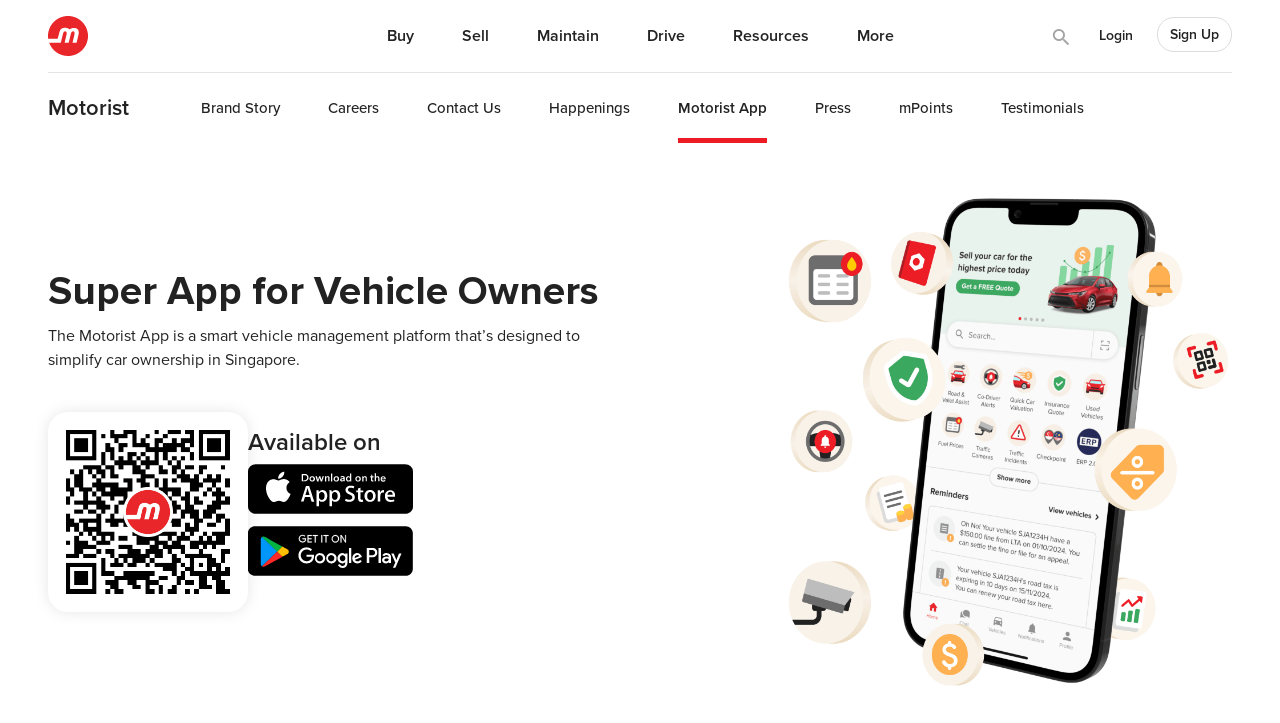

--- FILE ---
content_type: text/html; charset=utf-8
request_url: https://www.motorist.sg/app
body_size: 23856
content:
<!doctype html>
<html lang="en" class="h-100">
  <head><script>(function(w,i,g){w[g]=w[g]||[];if(typeof w[g].push=='function')w[g].push(i)})
(window,'GTM-KNT5FZT','google_tags_first_party');</script><script>(function(w,d,s,l){w[l]=w[l]||[];(function(){w[l].push(arguments);})('set', 'developer_id.dYzg1YT', true);
		w[l].push({'gtm.start':new Date().getTime(),event:'gtm.js'});var f=d.getElementsByTagName(s)[0],
		j=d.createElement(s);j.async=true;j.src='/h98g/';
		f.parentNode.insertBefore(j,f);
		})(window,document,'script','dataLayer');</script>
    <title>Smart Vehicle Management App | Motorist Singapore</title>
    <script>
      (function(w,d,s,l,i){
        w[l]=w[l]||[];
        w[l].push({'gtm.start': new Date().getTime(), event:'gtm.js'});
        var f=d.getElementsByTagName(s)[0],
            j=d.createElement(s),
            dl = '&l=' + l;
        j.async = true;
        j.src = 'https://www.googletagmanager.com/gtm.js?id=' + i + dl;
        f.parentNode.insertBefore(j,f);
      })(window,document,'script','gtmDataLayer','GTM-KNT5FZT');
    </script>
    <meta name="csrf-param" content="authenticity_token" />
<meta name="csrf-token" content="meeb9YjSOBxiRpKxOKk/gpg7hO3Agyxg+J023Z1yyRXNk1E+68ZPCXdVORQK0/xv9A8hRidlZv5NvRv7mH6lNA==" />
    <meta http-equiv="Content-Type" content="text/html; charset=UTF-8">
    <meta charset="utf-8">
    <meta http-equiv="X-UA-Compatible" content="IE=Edge">
    <meta name="viewport" content="width=device-width, initial-scale=1">
    <meta name="author" content="Motorist.sg">
    <meta name="format-detection" content="telephone=no">
    <meta property="fb:app_id" content="1180615785285836">
    <meta property="fb:admins" content="630344645">
    <meta property="og:title" content="Smart Vehicle Management App | Motorist Singapore">
    <meta property="og:url" content="https://www.motorist.sg/app">
    <meta property="og:type" content="website">
    <meta property="og:site_name" content="Motorist.sg">
      <meta name="description" content="Singapore's first all-in-one vehicle management app, designed to help car owners manage matters such as traffic fines, car insurance, road tax, and vehicle recalls.">
      <meta property="og:description" content="Singapore's first all-in-one vehicle management app, designed to help car owners manage matters such as traffic fines, car insurance, road tax, and vehicle recalls.">
      <meta itemprop="description" content="Singapore's first all-in-one vehicle management app, designed to help car owners manage matters such as traffic fines, car insurance, road tax, and vehicle recalls.">
    <meta property="og:image" content="https://www.motorist.sg/assets/og-home-f773a2d0f9739d42124427d70be2fafe47ba5e6bdaeb159560d6948b125c4909.png">
    <meta itemprop="image" content="https://www.motorist.sg/assets/og-home-f773a2d0f9739d42124427d70be2fafe47ba5e6bdaeb159560d6948b125c4909.png">
    <meta property="og:image:width" content="1200">
    <meta property="og:image:height" content="630">
    <link rel="apple-touch-icon" sizes="180x180" href="/assets/favicon/apple-touch-icon-0a60d6109488e53be977b14328139e97de4afa0b0161c340e1f1b0b9507aa35e.png">
<link rel="icon" type="image/png" sizes="32x32" href="/assets/favicon/favicon-32x32-b9ddffaf3746fe9da295e9ae8c0a3308ea988c77987068bd5cd9dc6a74c0fcb7.png">
<link rel="icon" type="image/png" sizes="16x16" href="/assets/favicon/favicon-16x16-dc9c72c759a4b01be1422840f6747997e4cf9012c1b13ee7061946df05a09f5f.png">
<link rel="manifest" href="/assets/favicon/site-b114e4e50e5ab8a4fa460364f06fe00f608e245bb67b0835d394d12c0a64b684.webmanifest">
<link rel="mask-icon" href="/assets/favicon/safari-pinned-tab-3a801565919b95e2847c203cb5483fdf0a14de11689f3865a7483a37db29cd17.svg" color="#5bbad5">
<link rel="shortcut icon" href="/assets/favicon/favicon-ba0366b6663ac23ebb3b2005e93a7ea44395b75d97f368f175c6252b6e2f343f.ico">
<meta name="msapplication-TileColor" content="#b91d47">
<meta name="msapplication-config" content="/assets/favicon/browserconfig-6ac63a713dd037b3db0d604b6a687bd660a3891889132a5bbaacdc2163bbaafd.xml">
<meta name="theme-color" content="#ffffff">
    

    <link rel="dns-prefetch" href="http://www.google-analytics.com">
    <link rel="image_src" href="https://www.motorist.sg/assets/og-home-f773a2d0f9739d42124427d70be2fafe47ba5e6bdaeb159560d6948b125c4909.png" />
    <link rel="canonical" href="https://www.motorist.sg/app" />
    
      <style class="critical_css">:root{--blue:#007bff;--indigo:#6610f2;--purple:#6f42c1;--pink:#e83e8c;--red:#dc3545;--orange:#fd7e14;--yellow:#ffc107;--green:#28a745;--teal:#20c997;--cyan:#17a2b8;--white:#fff;--gray:#6c757d;--gray-dark:#343a40;--primary:#007bff;--secondary:#6c757d;--success:#28a745;--info:#17a2b8;--warning:#ffc107;--danger:#dc3545;--light:#f8f9fa;--dark:#343a40;--breakpoint-xs:0;--breakpoint-sm:576px;--breakpoint-md:768px;--breakpoint-lg:992px;--breakpoint-xl:1200px;--font-family-sans-serif:-apple-system,BlinkMacSystemFont,"Segoe UI",Roboto,"Helvetica Neue",Arial,"Noto Sans",sans-serif,"Apple Color Emoji","Segoe UI Emoji","Segoe UI Symbol","Noto Color Emoji";--font-family-monospace:SFMono-Regular,Menlo,Monaco,Consolas,"Liberation Mono","Courier New",monospace}*,::after,::before{box-sizing:border-box}html{font-family:sans-serif;line-height:1.15;-webkit-text-size-adjust:100%}header,main,nav{display:block}body{margin:0;font-family:-apple-system,BlinkMacSystemFont,"Segoe UI",Roboto,"Helvetica Neue",Arial,"Noto Sans",sans-serif,"Apple Color Emoji","Segoe UI Emoji","Segoe UI Symbol","Noto Color Emoji";font-size:1rem;font-weight:400;line-height:1.5;color:#212529;text-align:left;background-color:#fff}hr{box-sizing:content-box;height:0;overflow:visible}h2{margin-top:0;margin-bottom:.5rem}p{margin-top:0;margin-bottom:1rem}ul{margin-top:0;margin-bottom:1rem}ul ul{margin-bottom:0}a{color:#007bff;text-decoration:none;background-color:transparent}img{vertical-align:middle;border-style:none}label{display:inline-block;margin-bottom:.5rem}button{border-radius:0}button:focus{outline:1px dotted;outline:5px auto -webkit-focus-ring-color}button,input{margin:0;font-family:inherit;font-size:inherit;line-height:inherit}button,input{overflow:visible}button{text-transform:none}[type=button],button{-webkit-appearance:button}[type=button]::-moz-focus-inner,button::-moz-focus-inner{padding:0;border-style:none}input[type=checkbox]{box-sizing:border-box;padding:0}::-webkit-file-upload-button{font:inherit;-webkit-appearance:button}.h1,h2{margin-bottom:.5rem;font-weight:500;line-height:1.2}.h1{font-size:2.5rem}h2{font-size:2rem}hr{margin-top:1rem;margin-bottom:1rem;border:0;border-top:1px solid rgba(0,0,0,0.1)}.container{width:100%;padding-right:15px;padding-left:15px;margin-right:auto;margin-left:auto}@media (min-width:576px){.container{max-width:540px}}@media (min-width:768px){.container{max-width:720px}}@media (min-width:992px){.container{max-width:960px}}@media (min-width:1200px){.container{max-width:1140px}}.container-fluid{width:100%;padding-right:15px;padding-left:15px;margin-right:auto;margin-left:auto}.row{display:-ms-flexbox;display:flex;-ms-flex-wrap:wrap;flex-wrap:wrap;margin-right:-15px;margin-left:-15px}.col,.col-10,.col-12,.col-2,.col-6,.col-lg-6{position:relative;width:100%;padding-right:15px;padding-left:15px}.col{-ms-flex-preferred-size:0;flex-basis:0;-ms-flex-positive:1;flex-grow:1;max-width:100%}.col-2{-ms-flex:0 0 16.666667%;flex:0 0 16.666667%;max-width:16.666667%}.col-6{-ms-flex:0 0 50%;flex:0 0 50%;max-width:50%}.col-10{-ms-flex:0 0 83.333333%;flex:0 0 83.333333%;max-width:83.333333%}.col-12{-ms-flex:0 0 100%;flex:0 0 100%;max-width:100%}.order-1{-ms-flex-order:1;order:1}.offset-1{margin-left:8.333333%}@media (min-width:992px){.col-lg-6{-ms-flex:0 0 50%;flex:0 0 50%;max-width:50%}.order-lg-1{-ms-flex-order:1;order:1}}.form-control:focus{color:#495057;background-color:#fff;border-color:#80bdff;outline:0;box-shadow:0 0 0 0.2rem rgba(0,123,255,0.25)}.btn{display:inline-block;font-weight:400;color:#212529;text-align:center;vertical-align:middle;background-color:transparent;border:1px solid transparent;padding:.375rem .75rem;font-size:1rem;line-height:1.5;border-radius:.25rem}.btn-outline-danger{color:#dc3545;border-color:#dc3545}.btn-outline-danger:hover{color:#fff;background-color:#dc3545;border-color:#dc3545}.collapse:not(.show){display:none}.dropdown-menu{position:absolute;top:100%;left:0;z-index:1000;display:none;float:left;min-width:10rem;padding:.5rem 0;margin:.125rem 0 0;font-size:1rem;color:#212529;text-align:left;list-style:none;background-color:#fff;background-clip:padding-box;border:1px solid rgba(0,0,0,0.15);border-radius:.25rem}.dropdown-item{display:block;width:100%;padding:.25rem 1.5rem;clear:both;font-weight:400;color:#212529;text-align:inherit;white-space:nowrap;background-color:transparent;border:0}.btn-group{position:relative;display:-ms-inline-flexbox;display:inline-flex;vertical-align:middle}.nav-link{display:block;padding:.5rem 1rem}.navbar{position:relative;display:-ms-flexbox;display:flex;-ms-flex-wrap:wrap;flex-wrap:wrap;-ms-flex-align:center;align-items:center;-ms-flex-pack:justify;justify-content:space-between;padding:.5rem 1rem}.navbar-brand{display:inline-block;padding-top:.3125rem;padding-bottom:.3125rem;margin-right:1rem;font-size:1.25rem;line-height:inherit;white-space:nowrap}.navbar-nav{display:-ms-flexbox;display:flex;-ms-flex-direction:column;flex-direction:column;padding-left:0;margin-bottom:0;list-style:none}.navbar-nav .nav-link{padding-right:0;padding-left:0}.navbar-nav .dropdown-menu{position:static;float:none}.navbar-collapse{-ms-flex-preferred-size:100%;flex-basis:100%;-ms-flex-positive:1;flex-grow:1;-ms-flex-align:center;align-items:center}.navbar-toggler{padding:.25rem .75rem;font-size:1.25rem;line-height:1;background-color:transparent;border:1px solid transparent;border-radius:.25rem}.navbar-toggler-icon{display:inline-block;width:1.5em;height:1.5em;vertical-align:middle;content:"";background:no-repeat center center;background-size:100% 100%}@media (min-width:992px){.navbar-expand-lg{-ms-flex-flow:row nowrap;flex-flow:row nowrap;-ms-flex-pack:start;justify-content:flex-start}.navbar-expand-lg .navbar-nav{-ms-flex-direction:row;flex-direction:row}.navbar-expand-lg .navbar-nav .dropdown-menu{position:absolute}.navbar-expand-lg .navbar-nav .nav-link{padding-right:.5rem;padding-left:.5rem}.navbar-expand-lg .navbar-collapse{display:-ms-flexbox!important;display:flex!important;-ms-flex-preferred-size:auto;flex-basis:auto}.navbar-expand-lg .navbar-toggler{display:none}}.navbar-light .navbar-brand{color:rgba(0,0,0,0.9)}.navbar-light .navbar-nav .nav-link{color:rgba(0,0,0,0.5)}.navbar-light .navbar-nav .active>.nav-link{color:rgba(0,0,0,0.9)}.navbar-light .navbar-toggler{color:rgba(0,0,0,0.5);border-color:rgba(0,0,0,0.1)}.navbar-light .navbar-toggler-icon{background-image:url("data:image/svg+xml,%3csvg viewBox='0 0 30 30' xmlns='http://www.w3.org/2000/svg'%3e%3cpath stroke='rgba(0, 0, 0, 0.5)' stroke-width='2' stroke-linecap='round' stroke-miterlimit='10' d='M4 7h22M4 15h22M4 23h22'/%3e%3c/svg%3e")}.align-middle{vertical-align:middle!important}.d-none{display:none!important}.d-inline{display:inline!important}.d-block{display:block!important}.d-flex{display:-ms-flexbox!important;display:flex!important}@media (min-width:992px){.d-lg-none{display:none!important}.d-lg-block{display:block!important}.d-lg-flex{display:-ms-flexbox!important;display:flex!important}}@media (min-width:1200px){.d-xl-inline{display:inline!important}}.flex-column{-ms-flex-direction:column!important;flex-direction:column!important}.flex-shrink-0{-ms-flex-negative:0!important;flex-shrink:0!important}.justify-content-end{-ms-flex-pack:end!important;justify-content:flex-end!important}.justify-content-center{-ms-flex-pack:center!important;justify-content:center!important}.align-items-center{-ms-flex-align:center!important;align-items:center!important}.align-self-center{-ms-flex-item-align:center!important;align-self:center!important}@media (min-width:992px){.justify-content-lg-start{-ms-flex-pack:start!important;justify-content:flex-start!important}}.float-left{float:left!important}.overflow-hidden{overflow:hidden!important}.fixed-top{position:fixed;top:0;right:0;left:0;z-index:1030}.w-100{width:100%!important}.h-100{height:100%!important}.my-0{margin-top:0!important}.mr-0{margin-right:0!important}.mb-0,.my-0{margin-bottom:0!important}.mt-1{margin-top:0.25rem!important}.mt-2{margin-top:0.5rem!important}.mr-2{margin-right:0.5rem!important}.mb-2{margin-bottom:0.5rem!important}.mt-3{margin-top:1rem!important}.mr-3{margin-right:1rem!important}.mb-3{margin-bottom:1rem!important}.mt-4{margin-top:1.5rem!important}.mr-4{margin-right:1.5rem!important}.mr-5{margin-right:3rem!important}.mb-5{margin-bottom:3rem!important}.py-0{padding-top:0!important}.px-0{padding-right:0!important}.pb-0,.py-0{padding-bottom:0!important}.px-0{padding-left:0!important}.py-1{padding-top:0.25rem!important}.px-1{padding-right:0.25rem!important}.py-1{padding-bottom:0.25rem!important}.px-1{padding-left:0.25rem!important}.pt-2{padding-top:0.5rem!important}.px-2{padding-right:0.5rem!important}.pb-2{padding-bottom:0.5rem!important}.pl-2,.px-2{padding-left:0.5rem!important}.pt-3,.py-3{padding-top:1rem!important}.px-3{padding-right:1rem!important}.py-3{padding-bottom:1rem!important}.px-3{padding-left:1rem!important}.pt-4{padding-top:1.5rem!important}.pb-4{padding-bottom:1.5rem!important}.py-5{padding-top:3rem!important}.py-5{padding-bottom:3rem!important}.mr-auto{margin-right:auto!important}.ml-auto{margin-left:auto!important}@media (min-width:992px){.mt-lg-3{margin-top:1rem!important}.mb-lg-3{margin-bottom:1rem!important}.py-lg-3{padding-top:1rem!important}.py-lg-3{padding-bottom:1rem!important}}@media (min-width:1200px){.px-xl-4{padding-right:1.5rem!important}.px-xl-4{padding-left:1.5rem!important}}.text-center{text-align:center!important}.font-weight-normal{font-weight:400!important}.font-weight-bold{font-weight:700!important}.new-used-cars .premium-dealers-container .premium-dealers-div{grid-area:left}.new-used-cars .premium-dealers-container>div:nth-child(2){grid-area:right;justify-content:end}@media (max-width:991px){.new-used-cars-navbar .list.container .title{grid-area:left}.new-used-cars-navbar .list.container .right{grid-area:right}.new-used-cars-navbar .list.container .search{grid-area:center;justify-content:center;grid-column:span 3!important;grid-row:3!important}}@media (max-width:575.98px){.new-used-cars-navbar .detail .back{grid-area:back}}input[type="checkbox"]{accent-color:#3aa960}.new-used-cars-navbar .list.container .title,.new-used-cars-navbar .detail .title,.new-used-cars-navbar .saved .title,.new-used-cars-navbar .search .title,.new-homepage .list.container .title,.new-homepage .detail .title,.new-homepage .saved .title,.new-homepage .search .title{grid-area:left}.new-used-cars-navbar .list.container .right,.new-used-cars-navbar .detail .right,.new-used-cars-navbar .saved .right,.new-used-cars-navbar .search .right,.new-homepage .list.container .right,.new-homepage .detail .right,.new-homepage .saved .right,.new-homepage .search .right{grid-area:right}.new-used-cars-navbar .list.container .search,.new-used-cars-navbar .list.container .search-form,.new-used-cars-navbar .detail .search,.new-used-cars-navbar .detail .search-form,.new-used-cars-navbar .saved .search,.new-used-cars-navbar .saved .search-form,.new-used-cars-navbar .search .search,.new-used-cars-navbar .search .search-form,.new-homepage .list.container .search,.new-homepage .list.container .search-form,.new-homepage .detail .search,.new-homepage .detail .search-form,.new-homepage .saved .search,.new-homepage .saved .search-form,.new-homepage .search .search,.new-homepage .search .search-form{grid-area:center}.font-weight-bold{font-weight:900!important}input::-webkit-outer-spin-button,input::-webkit-inner-spin-button{-webkit-appearance:none;margin:0}@-ms-viewport{width:device-width}@font-face{font-family:'fontello';src:url(/assets/base/fontello.eot?15124501);src:url(/assets/base/fontello.eot?15124501#iefix) format("embedded-opentype"),url(/assets/base/fontello.woff2?15124501) format("woff2"),url(/assets/base/fontello.woff?15124501) format("woff"),url(/assets/base/fontello.ttf?15124501) format("truetype"),url(/assets/base/fontello.svg?15124501#fontello) format("svg");font-weight:normal;font-style:normal}[class^="icon-"]:before,[class*=" icon-"]:before{font-family:"fontello";font-style:normal;font-weight:normal;speak:never;display:inline-block;text-decoration:inherit;width:1em;margin-right:.2em;text-align:center;font-variant:normal;text-transform:none;line-height:1em;margin-left:.2em;-webkit-font-smoothing:antialiased;-moz-osx-font-smoothing:grayscale}.icon-telephone:before{content:'\e809'}.icon-arrow-down:before{content:'\e832'}.icon-sell:before{content:'\e842'}.icon-drive:before{content:'\e843'}.icon-buy:before{content:'\e844'}.icon-more-grid:before{content:'\e845'}.icon-resource:before{content:'\e847'}.icon-maintain:before{content:'\e848'}.icon-address:before{content:'\e85b'}.icon-youtube:before{content:'\e860'}.icon-vpp:before{content:'\e861'}.icon-parking:before{content:'\e862'}.icon-erp:before{content:'\e863'}.icon-warranty-programme-line:before{content:'\e868'}.icon-vehicles:before{content:'\e86c'}.icon-traffic-camera-line:before{content:'\e880'}.icon-telegram:before{content:'\e887'}.icon-search:before{content:'\e898'}.icon-road-valet-assistance:before{content:'\e8a1'}.icon-personal-concierge:before{content:'\e8b9'}.icon-operating-time:before{content:'\e8c0'}.icon-notifications-line:before{content:'\e8c4'}.icon-mpay:before{content:'\e8ca'}.icon-instagram:before{content:'\e8df'}.icon-group-chat:before{content:'\e8e9'}.icon-fuel-price:before{content:'\e8ee'}.icon-fine:before{content:'\e8f3'}.icon-facebook:before{content:'\e8f8'}.icon-envelope:before{content:'\e8fd'}.icon-e-log-card:before{content:'\e904'}.icon-directory-line:before{content:'\e90c'}.icon-co-driver:before{content:'\e91f'}.icon-close:before{content:'\e922'}.icon-checkpoint-line:before{content:'\e924'}.icon-carplate-msg-line:before{content:'\e92d'}.icon-tik-tok:before{content:'\e950'}[class^="icon-"],[class*=" icon-"]{font-family:'fontello';font-style:normal;font-weight:normal;line-height:1em}.icon-telephone{*zoom:expression( this.runtimeStyle['zoom'] = '1', this.innerHTML = '&#xe809;&nbsp;')}.icon-arrow-down{*zoom:expression( this.runtimeStyle['zoom'] = '1', this.innerHTML = '&#xe832;&nbsp;')}.icon-sell{*zoom:expression( this.runtimeStyle['zoom'] = '1', this.innerHTML = '&#xe842;&nbsp;')}.icon-drive{*zoom:expression( this.runtimeStyle['zoom'] = '1', this.innerHTML = '&#xe843;&nbsp;')}.icon-buy{*zoom:expression( this.runtimeStyle['zoom'] = '1', this.innerHTML = '&#xe844;&nbsp;')}.icon-more-grid{*zoom:expression( this.runtimeStyle['zoom'] = '1', this.innerHTML = '&#xe845;&nbsp;')}.icon-resource{*zoom:expression( this.runtimeStyle['zoom'] = '1', this.innerHTML = '&#xe847;&nbsp;')}.icon-maintain{*zoom:expression( this.runtimeStyle['zoom'] = '1', this.innerHTML = '&#xe848;&nbsp;')}.icon-address{*zoom:expression( this.runtimeStyle['zoom'] = '1', this.innerHTML = '&#xe85b;&nbsp;')}.icon-youtube{*zoom:expression( this.runtimeStyle['zoom'] = '1', this.innerHTML = '&#xe860;&nbsp;')}.icon-vpp{*zoom:expression( this.runtimeStyle['zoom'] = '1', this.innerHTML = '&#xe861;&nbsp;')}.icon-parking{*zoom:expression( this.runtimeStyle['zoom'] = '1', this.innerHTML = '&#xe862;&nbsp;')}.icon-erp{*zoom:expression( this.runtimeStyle['zoom'] = '1', this.innerHTML = '&#xe863;&nbsp;')}.icon-warranty-programme-line{*zoom:expression( this.runtimeStyle['zoom'] = '1', this.innerHTML = '&#xe868;&nbsp;')}.icon-vehicles{*zoom:expression( this.runtimeStyle['zoom'] = '1', this.innerHTML = '&#xe86c;&nbsp;')}.icon-traffic-camera-line{*zoom:expression( this.runtimeStyle['zoom'] = '1', this.innerHTML = '&#xe880;&nbsp;')}.icon-telegram{*zoom:expression( this.runtimeStyle['zoom'] = '1', this.innerHTML = '&#xe887;&nbsp;')}.icon-search{*zoom:expression( this.runtimeStyle['zoom'] = '1', this.innerHTML = '&#xe898;&nbsp;')}.icon-road-valet-assistance{*zoom:expression( this.runtimeStyle['zoom'] = '1', this.innerHTML = '&#xe8a1;&nbsp;')}.icon-personal-concierge{*zoom:expression( this.runtimeStyle['zoom'] = '1', this.innerHTML = '&#xe8b9;&nbsp;')}.icon-operating-time{*zoom:expression( this.runtimeStyle['zoom'] = '1', this.innerHTML = '&#xe8c0;&nbsp;')}.icon-notifications-line{*zoom:expression( this.runtimeStyle['zoom'] = '1', this.innerHTML = '&#xe8c4;&nbsp;')}.icon-mpay{*zoom:expression( this.runtimeStyle['zoom'] = '1', this.innerHTML = '&#xe8ca;&nbsp;')}.icon-instagram{*zoom:expression( this.runtimeStyle['zoom'] = '1', this.innerHTML = '&#xe8df;&nbsp;')}.icon-group-chat{*zoom:expression( this.runtimeStyle['zoom'] = '1', this.innerHTML = '&#xe8e9;&nbsp;')}.icon-fuel-price{*zoom:expression( this.runtimeStyle['zoom'] = '1', this.innerHTML = '&#xe8ee;&nbsp;')}.icon-fine{*zoom:expression( this.runtimeStyle['zoom'] = '1', this.innerHTML = '&#xe8f3;&nbsp;')}.icon-facebook{*zoom:expression( this.runtimeStyle['zoom'] = '1', this.innerHTML = '&#xe8f8;&nbsp;')}.icon-envelope{*zoom:expression( this.runtimeStyle['zoom'] = '1', this.innerHTML = '&#xe8fd;&nbsp;')}.icon-e-log-card{*zoom:expression( this.runtimeStyle['zoom'] = '1', this.innerHTML = '&#xe904;&nbsp;')}.icon-directory-line{*zoom:expression( this.runtimeStyle['zoom'] = '1', this.innerHTML = '&#xe90c;&nbsp;')}.icon-co-driver{*zoom:expression( this.runtimeStyle['zoom'] = '1', this.innerHTML = '&#xe91f;&nbsp;')}.icon-close{*zoom:expression( this.runtimeStyle['zoom'] = '1', this.innerHTML = '&#xe922;&nbsp;')}.icon-checkpoint-line{*zoom:expression( this.runtimeStyle['zoom'] = '1', this.innerHTML = '&#xe924;&nbsp;')}.icon-carplate-msg-line{*zoom:expression( this.runtimeStyle['zoom'] = '1', this.innerHTML = '&#xe92d;&nbsp;')}.icon-tik-tok{*zoom:expression( this.runtimeStyle['zoom'] = '1', this.innerHTML = '&#xe950;&nbsp;')}.vehicle-listings{-ms-overflow-style:none;scrollbar-width:none;overflow-x:auto}@media all and (-ms-high-contrast:none),(-ms-high-contrast:active){.d-flex p{max-width:100%!important}.navbar-left .nav-item:hover .navbar-dropdown{display:block!important}}.article-body img,.article-body video,.article-body embed,.article-body object,.article-body iframe{max-width:100%}.testimonial-bubble-name{font-weight:600;color:#222222}.app-page-header{background-repeat:no-repeat;background-position:right;background-size:contain;height:500px}.app-page-top-feature{padding-top:99px;padding-bottom:50px}@media (max-width:992px){.app-page-header-download{padding-bottom:32px;text-align:center}.app-page-header{height:350px;background-position:center}.app-page-top-feature{padding-top:52px;padding-bottom:0px}}@font-face{font-family:"proxima-nova";src:url("https://use.typekit.net/af/576d53/00000000000000003b9b3066/27/l?primer=7fa3915bdafdf03041871920a205bef951d72bf64dd4c4460fb992e3ecc3a862&fvd=n6&v=3") format("woff2"),url("https://use.typekit.net/af/576d53/00000000000000003b9b3066/27/d?primer=7fa3915bdafdf03041871920a205bef951d72bf64dd4c4460fb992e3ecc3a862&fvd=n6&v=3") format("woff"),url("https://use.typekit.net/af/576d53/00000000000000003b9b3066/27/a?primer=7fa3915bdafdf03041871920a205bef951d72bf64dd4c4460fb992e3ecc3a862&fvd=n6&v=3") format("opentype");font-display:swap;font-style:normal;font-weight:600}@font-face{font-family:"proxima-nova";src:url("https://use.typekit.net/af/705e94/00000000000000003b9b3062/27/l?primer=7fa3915bdafdf03041871920a205bef951d72bf64dd4c4460fb992e3ecc3a862&fvd=n4&v=3") format("woff2"),url("https://use.typekit.net/af/705e94/00000000000000003b9b3062/27/d?primer=7fa3915bdafdf03041871920a205bef951d72bf64dd4c4460fb992e3ecc3a862&fvd=n4&v=3") format("woff"),url("https://use.typekit.net/af/705e94/00000000000000003b9b3062/27/a?primer=7fa3915bdafdf03041871920a205bef951d72bf64dd4c4460fb992e3ecc3a862&fvd=n4&v=3") format("opentype");font-display:swap;font-style:normal;font-weight:400}@font-face{font-family:"proxima-nova";src:url("https://use.typekit.net/af/6e816b/00000000000000003b9b3064/27/l?primer=7fa3915bdafdf03041871920a205bef951d72bf64dd4c4460fb992e3ecc3a862&fvd=n5&v=3") format("woff2"),url("https://use.typekit.net/af/6e816b/00000000000000003b9b3064/27/d?primer=7fa3915bdafdf03041871920a205bef951d72bf64dd4c4460fb992e3ecc3a862&fvd=n5&v=3") format("woff"),url("https://use.typekit.net/af/6e816b/00000000000000003b9b3064/27/a?primer=7fa3915bdafdf03041871920a205bef951d72bf64dd4c4460fb992e3ecc3a862&fvd=n5&v=3") format("opentype");font-display:swap;font-style:normal;font-weight:500}@font-face{font-family:"proxima-nova-extra-bold";src:url(/assets/base/ProximaNova-Bold.ttf) format("truetype");font-display:swap;font-style:normal;font-weight:bold}img.lazy:not(.loaded):not(.rounded-circle){width:100%}.grecaptcha-badge{visibility:collapse!important}.app-download-button{width:150px}img{max-width:100%}body{color:#222222}h2{color:#222222}ul{padding-inline-start:20px}.icon-circle{border-radius:100%;padding:13px;font-size:35px;display:inline-block;background-color:white;color:#ec2227}.icon-circle::before{margin:0px}a:not(.btn){color:#00bd64}.font-14{font-size:14px}.font-16{font-size:16px}.font-18{font-size:18px}.font-24{font-size:24px}.text-green{color:#00bd64}.text-pink{color:#f46ea6}.text-blue{color:#5681ec}.text-grey{color:#a3a3a3!important}.text-red{color:#ed1c24!important}.text-orange{color:#f2a74d!important}.pb-1-5{padding-bottom:0.4rem!important}.text-unset-color{color:inherit!important;color:unset!important;text-decoration:none!important}.font-weight-600{font-weight:600}.font-weight-bold{font-family:'proxima-nova-extra-bold','proxima-nova';font-weight:bold}.line-height-1-2-5{line-height:1.25}.icon-no-padding[class^="icon-"]:before,.icon-no-padding[class*="icon-"]:before{margin:0px!important}.input-no-border{border:none;outline:none!important}.navbar-right-ctas{width:207px}#desktop-navbar-search-input{width:142px}.btn{border-radius:30px}button:focus{outline:none;box-shadow:none}.form-control:focus{border:1px solid #999999;box-shadow:none!important}main>.container-fluid{margin-top:142px;padding:0px}.container-empty-sub{margin-top:67px!important}footer i{font-size:1.25rem}.footer-middle-content p,.footer-middle-content a,.footer-middle-content span{font-size:14px;color:white!important}.footer hr{border-top:1px solid rgba(255,255,255,0.1)}body{font-family:"proxima-nova","Helvetica Neue",Helvetica,Arial,sans-serif}.motorist-logo{width:40px;height:40px}.navbar-light .navbar-toggler{border:none;box-shadow:none!important;color:#a3a3a3}.navbar-container{background-color:white}.navbar-container i{vertical-align:text-bottom}nav .navbar-nav li a,nav .nav-link{color:#222222!important;font-weight:600;font-size:16px}nav .navbar-nav li .btn-outline-danger,nav .btn-outline-danger{color:#222222!important;font-weight:600;border-color:#dcdcdc}nav .navbar-nav li .btn-outline-danger:hover,nav .btn-outline-danger:hover{color:#222222!important;background-color:#f5f5f5!important}nav .navbar-nav .dropdown-menu{box-shadow:0 4px 10px 0 rgba(0,0,0,0.1);border:unset}nav .navbar-nav .dropdown-menu li{height:38px}nav .navbar-nav .dropdown-menu li a{padding:0 16px;height:38px;align-items:center;display:flex}nav #desktop-navbar-search-hidden .nav-item a{font-size:14px}nav i{color:#a3a3a3;font-size:1.25rem}.navbar-bordertop{border-top:1px solid rgba(0,0,0,0.1)}#navbar-toggle-cbox{display:none}.navbar-left .nav-item:hover .navbar-dropdown{display:flex!important}#subnav_title{font-size:14px}.sub-navbar{width:100%;background-color:white}.sub-navbar .navbar-brand{font-weight:600;font-size:22px;color:#222222}.sub-navbar .navbar{padding:0px}.sub-navbar .nav-link{font-size:15px;font-weight:500;padding-left:0px!important;padding-right:0px!important}.sub-navbar .active{padding-bottom:0px!important}.sub-navbar .active .nav-link{font-weight:600;padding-bottom:19px;border-bottom:5px solid #ed1c24}@media (min-width:1200px){.container{max-width:1214px}}@media (max-width:991.98px){.navbar .navbar-toggler[data-target="#navbarSub"]{display:inline-flex;align-items:center;justify-content:center;width:24px;height:24px;border-radius:50%;background:#EEF8F2;border:0;padding:0}.navbar .navbar-toggler[data-target="#navbarSub"] .icon-arrow-down{color:#3AA960;font-size:14px;line-height:1}.navbar .navbar-toggler[data-target="#navbarSub"] [class^="icon-"]:before,[class*=" icon-"]:before{font-weight:bold!important}.navbar-right-ctas{width:auto}main>.container-fluid{margin-top:124px}.container-native{margin-top:56px!important}.container-empty-native{margin-top:0px!important}.navbar-collapse{background:white;position:fixed;top:67px;bottom:0;left:0;right:0;overflow-y:scroll;z-index:10}.navbar-nav{max-width:707px;width:100%;margin-right:auto;margin-left:auto}body .navbar-left .nav-item.active .navbar-dropdown{display:flex!important}.navbar-left .nav-item:hover .navbar-dropdown{display:none!important}.navbar-left .nav-item:hover{border-top:none;padding-top:1rem!important}.sub-navbar .navbar-brand{font-size:16px}.sub-navbar .navbar-collapse{top:124px;z-index:8}.sub-navbar .active{padding-bottom:8px!important}.sub-navbar .active .nav-link{border-bottom:none;padding-bottom:8px}}@media (max-width:767.98px){.navbar-nav{max-width:540px}}@media (max-width:575.98px){.app-download-button{width:119px}.motorist-logo{width:35px;height:35px}}@media all and (-ms-high-contrast:none),(-ms-high-contrast:active){.h-100{height:auto!important}}.bg-f5{background:#f5f5f5}.app-page-header-download .qr-box{width:200px;height:200px;border-radius:20px;box-shadow:0 0 15px 0 rgba(0,0,0,0.1);padding:18px}.app-page-header-download .qrcode{position:relative;display:inline-block}.app-page-header-download .app-download-container{display:flex;flex-direction:column;align-items:flex-start;gap:10px;padding-top:16px}.app-page-header-download .app-download-container .app-download-button{width:165px;height:62px}</style>
      <link class="stylesheet" rel="stylesheet preload" href="/assets/base/application-d8342caaef9d76ee3bacf32e386e3cdb5b59fa4f6f1c03dd428a8ed898860917.css" as="style">
      <noscript>
        <link rel="stylesheet" media="all" href="/assets/base/application-d8342caaef9d76ee3bacf32e386e3cdb5b59fa4f6f1c03dd428a8ed898860917.css" data-turbolinks-track="reload" />
      </noscript>
    <script>
      !function(w){"use strict";var loadCSS=function(href,before,media){function ready(cb){return doc.body?cb():void setTimeout(function(){ready(cb)})}function loadCB(){ss.addEventListener&&ss.removeEventListener("load",loadCB),ss.media=media||"all"}var ref,doc=w.document,ss=doc.createElement("link");if(before)ref=before;else{var refs=(doc.body||doc.getElementsByTagName("head")[0]).childNodes;ref=refs[refs.length-1]}var sheets=doc.styleSheets;ss.rel="stylesheet",ss.href=href,ss.media="only x",ready(function(){ref.parentNode.insertBefore(ss,before?ref:ref.nextSibling)});var onloadcssdefined=function(cb){for(var resolvedHref=ss.href,i=sheets.length;i--;)if(sheets[i].href===resolvedHref)return cb();setTimeout(function(){onloadcssdefined(cb)})};return ss.addEventListener&&ss.addEventListener("load",loadCB),ss.onloadcssdefined=onloadcssdefined,onloadcssdefined(loadCB),ss};"undefined"!=typeof exports?exports.loadCSS=loadCSS:w.loadCSS=loadCSS}("undefined"!=typeof global?global:this);

      !function(w){if(w.loadCSS){var rp=loadCSS.relpreload={};if(rp.support=function(){try{return w.document.createElement("link").relList.supports("preload")}catch(e){return!1}},rp.poly=function(){for(var links=w.document.getElementsByTagName("link"),i=0;i<links.length;i++){var link=links[i];"preload"===link.rel&&"style"===link.getAttribute("as")&&(w.loadCSS(link.href,link),link.rel=null)}},!rp.support()){rp.poly();var run=w.setInterval(rp.poly,300);w.addEventListener&&w.addEventListener("load",function(){w.clearInterval(run)}),w.attachEvent&&w.attachEvent("onload",function(){w.clearInterval(run)})}}}(this);

      function onJavascriptLoaded(callback) {
        var varName = "interval" + (new Date()).getTime() + "_" + Math.floor((Math.random() * 100000) + 1);
        window[varName]  = window.setInterval(function() {
          if(window.allLibrariesLoaded) {
            callback();
            clearInterval(window[varName]);
            window[varName] = null;
          }
        }, 25);
      }
    </script>
    <!--[if IE 9]>
      <link href="/assets/bootstrap-ie9.min-bc13ce70ee2ff8cdd9c673cf67705def2d73850de2052333c241bdfa9494b30d.css" rel="stylesheet">
    <![endif]-->
    <!--[if lte IE 8]>
      <link href="/assets/bootstrap-ie8.min-25d1ad8a61439ef3d929285de2006a88e7910f7f7b7cdcd76a89d90267c1661c.css" rel="stylesheet">
    <![endif]-->
    <!--[if IE]>
      <link href="/assets/ie-147e58fcf2ddde000f5fa19dc7f55c677db8b3a4bf8e46b17f0f0524d1ba1913.css" rel="stylesheet">
    <![endif]-->
      <script language='javascript'>
  window.getIEVersion=function(){var sAgent=window.navigator.userAgent;var Idx=sAgent.indexOf("MSIE");if(Idx>0){return parseInt(sAgent.substring(Idx+5,sAgent.indexOf(".",Idx)))}
  else if(!!navigator.userAgent.match(/Trident\/7\./)){return 11}
  else{return 0}}
  function asyncLoadBaseJS(){var ie=window.getIEVersion();var asyncLoadJS=(function(){function _load(tag){return function(url,IEVersion){return new Promise(function(resolve,reject){if(typeof(IEVersion)!=='undefined'){if(ie===0||eval(ie+" "+IEVersion)==!1){return resolve(url)}}
  var element=document.createElement(tag);var parent='head';var attr='src';element.onload=function(){resolve(url)};element.onerror=function(){reject(url)};element.async=!0;element[attr]=url;document[parent].appendChild(element)})}}
  return{js:_load('script')}})();var shouldLoadjQuery3_31=ie===0||ie>8;Promise.all([shouldLoadjQuery3_31?asyncLoadJS.js("/assets/jquery-3.3.1.slim.min-61b7a1c49b214c15844267127eb1a7e918cb84668bb0ae2dced1d41839762400.js"):asyncLoadJS.js("/assets/jquery-1.12.4.min-5949e8377900cc6df203892c5f353a36cbf307cd93bd0e671f83555c6cb92d27.js")]).then(function(){Promise.all([asyncLoadJS.js("/assets/bootstrap-with-popper.min-e4077eca1c02df587d894fe255257de6272f555ab8a4f78f45453517e2dc2f91.js"),asyncLoadJS.js("/assets/bootstrap-ie9.min-5096565fab8693dd1365ba8d566faf56f95550ae299a0751c8e3ac5f6aaac5b4.js",'== 9'),asyncLoadJS.js("/assets/bootstrap-ie8.min-af4d54105ac04b03665026d1a30101b53ab848a865dd04f17b7320249acbc2ca.js",'<= 8'),asyncLoadJS.js("/assets/html5shiv-eb5a4ca33ca793da2d6c4b1a6409c81a7ba7763fef52c918b3c6f80e166d4118.js",'<= 8')]).then(function(){$('<script src="/assets/base/application-238b3a5bca8c7dc0d195eb5ba38da5c699c3991306bd564e5876ddcfd33bfe91.js" data-turbolinks-track="reload" async="async"><\/script>').appendTo(document.head);}).catch(function(e){console.log(e)})})}
  if(!window.Turbolinks){asyncLoadBaseJS()}
  </script>

    
  </head>
  <body class="  d-flex flex-column h-100 "  data-locale="en-SG" data-default-locale="en-SG">
      <noscript>
        <iframe src="https://www.googletagmanager.com/ns.html?id=GTM-KNT5FZT&l=gtmDataLayer" height="0" width="0" style="display:none;visibility:hidden" title=""></iframe>
      </noscript>
    <header>
  <div class="navbar-container fixed-top font-14 " id="mainNav">
    <div class="container ">
      <div class="row">
        <div class="col">
          <nav class="navbar navbar-light navbar-expand-lg px-0 py-0">
            <input type="checkbox" id="navbar-toggle-cbox">
            <a class="navbar-brand py-3 mr-0 pb-0 navbar-right-ctas" href="/">
              <img alt="Motorist Logo" src="/assets/logo-small-02b0eea0aa0ca3f2767c347ba8ae4e9dec37df789200cc1e74b4b9bd00b4ec55.svg" class="motorist-logo" />
            </a>
              <div class="justify-content-end">
                <div id="mobile-navbar-search-hidden" class="d-flex align-items-center">
                    <a class="px-2 nav-link d-inline d-lg-none track-link" data-event-category="sell_car_cta" data-event-label="MobileNav" href="/sell-car">Sell Vehicle</a>
                    <a class="btn btn-outline-danger font-14 d-inline d-lg-none" href="/member-login">Login</a>
                    <a class="px-2 nav-link d-inline d-lg-none" href="#" data-turbolinks="false"><i class="icon-search mobile-navbar-search-show align-middle"></i></a>
                  <label for="navbar-toggle-cbox" class="navbar-toggler collapsed px-0 mb-0" data-toggle="collapse" data-target="#navbarMain" aria-controls="navbarCollapse" aria-expanded="false">
                    <span class="navbar-toggler-icon"></span>
                  </label>
                </div>
                <div id="mobile-navbar-search-visible" style="display:none !important">
                  <a class="px-2 nav-link d-inline d-lg-none" href="#" data-turbolinks="false"><i class="icon-search mobile-navbar-search-show align-middle"></i></a> <input placeholder="Search Motorist" class="input-no-border" size="15" id="mobile-navbar-search-input" enterkeyhint="done" data-path="/global-search" type="text" name="search[text]" /> <i class="icon-close px-1 icon-no-padding align-middle mobile-navbar-search-hide"></i>
                </div>
              </div>
              <div class="collapse navbar-collapse" id="navbarMain">
                <div class="d-lg-none container">
                  <div class="row">
                    <div class="w-100 py-0"></div>
                    <div class="col py-0"><hr class="my-0"></div>
                  </div>
                </div>
                <ul class="navbar-nav navbar-left ml-auto mr-auto">
                  <li class="d-none d-lg-block nav-item px-2 pt-3 py-lg-3">
                    <div class="btn-group">
                      <a class="nav-link px-3" href="#" role="button" data-toggle="dropdown" aria-expanded="false">
                        Buy
                      </a>
                      <ul class="dropdown-menu mt-1">
                      <li><a class="dropdown-item font-weight-normal" href="/auto-deals">Auto Deals</a></li>
                      <li><a class="dropdown-item font-weight-normal" href="/car-plates">Car Plates</a></li>
                      <li><a class="dropdown-item font-weight-normal" href="/car-loan-paperwork">Loan & Paperwork</a></li>
                      <li><a class="dropdown-item font-weight-normal" href="/used-cars">Used Vehicles</a></li>
                      <li><a class="dropdown-item font-weight-normal" href="/car-rental">Vehicle Rental</a></li>
                    </ul>
                    </div>
                  </li>
                  <li class="d-none d-lg-block nav-item px-2 pt-3 py-lg-3">
                    <div class="btn-group">
                      <a class="nav-link px-3" href="#" role="button" data-toggle="dropdown" aria-expanded="false">
                        Sell
                      </a>
                      <ul class="dropdown-menu mt-1">
                      <li><a class="dropdown-item font-weight-normal" href="/coe-renewal">COE Renewal</a></li>
                      <li><a class="dropdown-item font-weight-normal" href="/scrap-export-car">Scrap / Export</a></li>
                      <li><a class="dropdown-item font-weight-normal" href="/sell-car">Sell Vehicle</a></li>
                      <li><a class="dropdown-item font-weight-normal" href="/car-valuation">Vehicle Valuation</a></li>
                    </ul>
                    </div>
                  </li>
                  <li class="d-none d-lg-block nav-item px-2 pt-3 py-lg-3">
                    <div class="btn-group">
                      <a class="nav-link px-3" href="#" role="button" data-toggle="dropdown" aria-expanded="false">
                        Maintain
                      </a>
                      <ul class="dropdown-menu mt-1">
                      <li><a class="dropdown-item font-weight-normal" href="/car-insurance">Insurance Quote</a></li>
                      <li><a class="dropdown-item font-weight-normal" href="/motor-directory">Motor Directory</a></li>
                      <li><a class="dropdown-item font-weight-normal" href="/car-warranty">Warranty</a></li>
                    </ul>
                    </div>
                  </li>
                  <li class="d-none d-lg-block nav-item px-2 pt-3 py-lg-3">
                    <div class="btn-group">
                      <a class="nav-link px-3" href="#" role="button" data-toggle="dropdown" aria-expanded="false">
                        Drive
                      </a>
                      <ul class="dropdown-menu mt-1">
                      <li><a class="dropdown-item font-weight-normal" href="/woodlands-checkpoint">Checkpoint</a></li>
                      <li><a class="dropdown-item font-weight-normal" href="/drivers-connect">Drivers Connect</a></li>
                      <li><a class="dropdown-item font-weight-normal" href="/parking-rates">Parking Rates</a></li>
                      <li><a class="dropdown-item font-weight-normal" href="/valet-roadside-assistance">Road & Valet Assist</a></li>
                      <li><a class="dropdown-item font-weight-normal" href="/traffic-cameras">Traffic Cameras</a></li>
                      <li><a class="dropdown-item font-weight-normal" href="/witness-appeal">Witness Appeal</a></li>
                    </ul>
                    </div>
                  </li>
                  <li class="d-none d-lg-block nav-item px-2 pt-3 py-lg-3">
                    <div class="btn-group">
                      <a class="nav-link px-3" href="#" role="button" data-toggle="dropdown" aria-expanded="false">
                        Resources
                      </a>
                      <ul class="dropdown-menu mt-1">
                      <li><a class="dropdown-item font-weight-normal" href="/articles">Articles</a></li>
                      <li><a class="dropdown-item font-weight-normal" href="/ask-motorists">Ask Motorist</a></li>
                      <li><a class="dropdown-item font-weight-normal" href="/coe-results">COE Results</a></li>
                      <li><a class="dropdown-item font-weight-normal" href="/evhub">EV Hub</a></li>
                      <li><a class="dropdown-item font-weight-normal" href="/petrol-prices">Fuel Prices</a></li>
                      <li><a class="dropdown-item font-weight-normal" href="/car-loan-calculator">Loan Calculator</a></li>
                      <li><a class="dropdown-item font-weight-normal" href="/car-of-the-year">Car of the Year 2025</a></li>
                      <li><a class="dropdown-item font-weight-normal" href="/star-dealer-award">Star Dealer Awards 2026</a></li>
                    </ul>
                    </div>
                  </li>
                  <li class="d-none d-lg-block nav-item px-2 pt-3 py-lg-3">
                    <div class="btn-group">
                      <a class="nav-link px-3" href="#" role="button" data-toggle="dropdown" aria-expanded="false">
                        More
                      </a>
                      <ul class="dropdown-menu mt-1">
                      <li><a class="dropdown-item font-weight-normal" href="/brand-story">Brand Story</a></li>
                      <li><a class="dropdown-item font-weight-normal" href="/careers">Careers</a></li>
                      <li><a class="dropdown-item font-weight-normal" href="/contact-us">Contact Us</a></li>
                      <li><a class="dropdown-item font-weight-normal" href="/happenings">Happenings</a></li>
                      <li><a class="dropdown-item font-weight-normal" href="/mcarnival">mCARnival</a></li>
                      <li><a class="dropdown-item font-weight-normal" href="/app">Motorist App</a></li>
                      <li><a class="dropdown-item font-weight-normal" href="/press">Press</a></li>
                      <li><a class="dropdown-item font-weight-normal" href="/mpoints">mPoints</a></li>
                      <li><a class="dropdown-item font-weight-normal" href="/testimonials">Testimonials</a></li>
                    </ul>
                    </div>
                  </li>
                  <li class="d-list-item d-lg-none px-3 pt-3 pb-4">
                    <div class="row font-16">
                      <div class="col-6">
                        <div class='pb-2 d-flex align-items-center'><i class="text-red icon-buy icon-no-padding mr-2 font-24"></i> <span class='font-weight-bold font-18'>Buy</span></div>
                        <div class='pb-1-5'><a class="font-weight-normal text-unset-color" href="/auto-deals">Auto Deals</a></div>
                        <div class='pb-1-5'><a class="font-weight-normal text-unset-color" href="/car-plates">Car Plates</a></div>
                        <div class='pb-1-5'><a class="font-weight-normal text-unset-color" href="/car-loan-paperwork">Loan & Paperwork</a></div>
                        <div class='pb-1-5'><a class="font-weight-normal text-unset-color" href="/used-cars">Used Vehicles</a></div>
                        <div class='pb-1-5'><a class="font-weight-normal text-unset-color" href="/car-rental">Vehicle Rental</a></div>

                        <div class='pt-3 pb-2 d-flex align-items-center'><i class="text-pink icon-drive icon-no-padding mr-2 font-24"></i> <span class='font-weight-bold font-18'>Drive</span></div>
                        <div class='pb-1-5'><a class="font-weight-normal text-unset-color" href="/woodlands-checkpoint">Checkpoint</a></div>
                        <div class='pb-1-5'><a class="font-weight-normal text-unset-color" href="/drivers-connect">Drivers Connect</a></div>
                        <div class='pb-1-5'><a class="font-weight-normal text-unset-color" href="/parking-rates">Parking Rates</a></div>
                        <div class='pb-1-5'><a class="font-weight-normal text-unset-color" href="/valet-roadside-assistance">Road & Valet Assist</a></div>
                        <div class='pb-1-5'><a class="font-weight-normal text-unset-color" href="/traffic-cameras">Traffic Cameras</a></div>
                        <div class='pb-1-5'><a class="font-weight-normal text-unset-color" href="/witness-appeal">Witness Appeal</a></div>

                        <div class='pt-3 pb-2 d-flex align-items-center'><i class="text-blue icon-resource icon-no-padding mr-2 font-24"></i> <span class='font-weight-bold font-18'>Resources</span></div>
                        <div class='pb-1-5'><a class="font-weight-normal text-unset-color" href="/articles">Articles</a></div>
                        <div class='pb-1-5'><a class="font-weight-normal text-unset-color" href="/ask-motorists">Ask Motorist</a></div>
                        <div class='pb-1-5'><a class="font-weight-normal text-unset-color" href="/car-of-the-year">Car of the Year 2025</a></div>
                        <div class='pb-1-5'><a class="font-weight-normal text-unset-color" href="/coe-results">COE Results</a></div>
                        <div class='pb-1-5'><a class="font-weight-normal text-unset-color" href="/evhub">EV Hub</a></div>
                        <div class='pb-1-5'><a class="font-weight-normal text-unset-color" href="/petrol-prices">Fuel Prices</a></div>
                        <div class='pb-1-5'><a class="font-weight-normal text-unset-color" href="/car-loan-calculator">Loan Calculator</a></div>
                        <div class='pb-1-5'><a class="font-weight-normal text-unset-color" href="/star-dealer-award">Star Dealer Awards 2026</a></div>
                      </div>
                      <div class="col-6">
                        <div class='pb-2 d-flex align-items-center'><i class="text-orange icon-sell icon-no-padding mr-2 font-24"></i> <span class='font-weight-bold font-18'>Sell</span></div>
                        <div class='pb-1-5'><a class="font-weight-normal text-unset-color" href="/coe-renewal">COE Renewal</a></div>
                        <div class='pb-1-5'><a class="font-weight-normal text-unset-color" href="/scrap-export-car">Scrap / Export</a></div>
                        <div class='pb-1-5'><a class="font-weight-normal text-unset-color" href="/sell-car">Sell Vehicle</a></div>
                        <div class='pb-1-5'><a class="font-weight-normal text-unset-color" href="/car-valuation">Vehicle Valuation</a></div>

                        <div class='pt-3 pb-2 d-flex align-items-center'><i class="text-green icon-maintain icon-no-padding mr-2 font-24"></i> <span class='font-weight-bold font-18'>Maintain</span></div>
                        <div class='pb-1-5'><a class="font-weight-normal text-unset-color" href="/car-insurance">Insurance Quote</a></div>
                        <div class='pb-1-5'><a class="font-weight-normal text-unset-color" href="/motor-directory">Motor Directory</a></div>
                        <div class='pb-1-5'><a class="font-weight-normal text-unset-color" href="/car-warranty">Warranty</a></div>

                        <div class='pt-3 pb-2 d-flex align-items-center'><i class="text-grey icon-more-grid icon-no-padding mr-2 font-24"></i> <span class='font-weight-bold font-18'>More</span></div>
                        <div class='pb-1-5'><a class="font-weight-normal text-unset-color" href="/brand-story">Brand Story</a></div>
                        <div class='pb-1-5'><a class="font-weight-normal text-unset-color" href="/careers">Careers</a></div>
                        <div class='pb-1-5'><a class="font-weight-normal text-unset-color" href="/contact-us">Contact Us</a></div>
                        <div class='pb-1-5'><a class="font-weight-normal text-unset-color" href="/happenings">Happenings</a></div>
                        <div class='pb-1-5'><a class="font-weight-normal text-unset-color" href="/mcarnival">mCARnival</a></div>
                        <div class='pb-1-5'><a class="font-weight-normal text-unset-color" href="/app">Motorist App</a></div>
                        <div class='pb-1-5'><a class="font-weight-normal text-unset-color" href="/press">Press</a></div>
                        <div class='pb-1-5'><a class="font-weight-normal text-unset-color" href="/mpoints">mPoints</a></div>
                        <div class='pb-1-5'><a class="font-weight-normal text-unset-color" href="/testimonials">Testimonials</a></div>
                      </div>
                    </div>
                    <div class="navbar-bordertop mt-3"></div>
                    <div class="align-self-center text-center pt-4">
                      <span class="d-block mb-3 font-weight-bold mr-0">Download the Motorist App</span>
                      <a class='track-link' data-event-category="Download" data-event-label="header-ios" target="_blank" href="https://www.motorist.sg/app-WeRe"><img width="110px" class="lazy mr-3" src="[data-uri]" data-src="/assets/app_store_badge-98867242f389d2bac83b5a7ff06243a4c50f07776e9eb8abfc5ec9cad57b4a9a.svg" alt="App Store Logo"/></a>
                      <a class='track-link' data-event-category="Download" data-event-label="header-android" target="_blank" href="https://www.motorist.sg/app-WeRe"><img width="110px" class="lazy" src="[data-uri]" data-src="/assets/google_play_badge-2ec2a8d78b3a94bf4029900de17ae330cf407196fc3e683400287e45a972ae73.svg" alt="Play Store Logo"/></a>
                    </div>
                    <div class="align-self-center text-center">
                      <span class="font-weight-bold d-block mt-4 mb-3 mr-0">Follow Us</span>
                      <a class='track-link' data-event-category="Follow" data-event-label="header-facebook" target="_blank" href="https://fb.com/motoristsg"><i class="icon-facebook mr-2"></i></a>
                      <a class='track-link' data-event-category="Follow" data-event-label="header-instagram" target="_blank" href="https://instagram.com/motoristsg"><i class="icon-instagram mr-2"></i></a>
                      <a class='track-link' data-event-category="Follow" data-event-label="header-youtube" target="_blank" href="https://youtube.com/motoristsg"><i class="icon-youtube mr-2"></i></a>
                      <a class='track-link' data-event-category="Follow" data-event-label="header-tiktok" target="_blank" href="https://tiktok.com/@motoristsg"><i class="icon-tik-tok mr-2"></i></a>
                      <a class='track-link' data-event-category="Follow" data-event-label="header-telegram" target="_blank" href="https://t.me/motoristcommunity"><i class="icon-telegram mr-2"></i></a>
                    </div>
                  </li>
                </ul>
                <ul class="navbar-nav d-none d-lg-flex navbar-right-ctas justify-content-end" id="desktop-navbar-search-hidden">
                    <li class="ml-auto nav-item px-0 py-3">
                      <a class="nav-link" href="javascript:void(0)" data-turbolinks="false"><i class="icon-search desktop-navbar-search-show align-middle"></i></a>
                    </li>
                    <li class="nav-item px-2 py-3">
                      <a class="nav-link" href="/member-login">Login</a>
                    </li>
                    <li class="nav-item pl-2 py-3">
                      <a class="btn btn-outline-danger font-14" href="/member-signup">Sign Up</a>
                    </li>
                </ul>
                <ul class="navbar-nav d-none d-lg-flex navbar-right-ctas" id="desktop-navbar-search-visible" style="display:none !important">
                  <li class="ml-auto nav-item pl-2 py-3">
                    <i class="icon-search desktop-navbar-search align-middle"></i> <input placeholder="Search Motorist" class="input-no-border" id="desktop-navbar-search-input" data-path="/global-search" type="text" name="search[text]" /> <i class="icon-close icon-no-padding align-middle desktop-navbar-search-hide"></i>
                  </li>
                </ul>
              </div>
          </nav>
        </div>
      </div>
    </div>
    <div class="sub-navbar ">
  <div class="container">
    <div class="row"><div class="w-100 py-0"></div><div class="col py-0"><hr class="my-0"></div></div>
    <nav class="navbar navbar-expand-lg navbar-light">
      <span class="navbar-brand py-3 mr-5">Motorist</span>
      <span class="d-lg-none py-3 ml-auto mr-2" id="subnav_title"></span>
      <button class="navbar-toggler collapsed px-0" type="button" data-toggle="collapse" data-target="#navbarSub" aria-controls="navbarSub" aria-expanded="false" aria-label="Toggle navigation">
        <i class="icon-arrow-down"></i>
      </button>
      <div class="collapse navbar-collapse" id="navbarSub">
        <ul class="navbar-nav">
          <li class="nav-item px-3 py-1 px-xl-4 py-lg-3 ">
            <a class="nav-link" href="/brand-story">Brand Story</a>
          </li>
          <li class="nav-item px-3 py-1 px-xl-4 py-lg-3 ">
            <a class="nav-link" href="/careers">Careers</a>
          </li>
          <li class="nav-item px-3 py-1 px-xl-4 py-lg-3 ">
            <a class="nav-link" href="/contact-us">Contact Us</a>
          </li>
          <li class="nav-item px-3 py-1 px-xl-4 py-lg-3 ">
            <a class="nav-link" href="/happenings">Happenings</a>
          </li>
          <li class="nav-item px-3 py-1 px-xl-4 py-lg-3 d-none d-lg-block active">
            <a class="nav-link" href="/app"><span class='d-lg-none d-xl-inline'>Motorist </span>App</a>
          </li>
          <li class="nav-item px-3 py-1 px-xl-4 py-lg-3 ">
            <a class="nav-link" href="/press">Press</a>
          </li>
          <li class="nav-item px-3 py-1 px-xl-4 py-lg-3 ">
            <a class="nav-link" href="/mpoints">mPoints</a>
          </li>
          <li class="nav-item px-3 py-1 px-xl-4 py-lg-3 ">
            <a class="nav-link" href="/testimonials">Testimonials</a>
          </li>
        </ul>
      </div>
    </nav>
  </div>
</div>

  </div>
</header>


    <main role="main" class="flex-shrink-0 ">
      <div class="container-fluid ">
        <div itemscope itemtype="http://schema.org/MobileApplication">
  <meta itemprop="name" content="Motorist: Your AutoConcierge">
  <meta itemprop="description" content="Created by drivers for drivers, Motorist is here to help you simplify vehicle ownership">
  <meta itemprop="applicationCategory" content="Automotive">
  <meta itemprop="url" content="https://www.motorist.sg/app" />
  <meta itemprop="operatingSystem" content="Android, iOS">
  <div itemprop="offers" itemscope itemtype="http://schema.org/Offer">
    <meta itemprop="availability" content="InStock">
    <meta itemprop="priceCurrency" content="SGD">
    <meta itemprop="price" content="0">
  </div>
  <div itemprop="aggregateRating" itemscope itemtype="http://schema.org/aggregateRating">
    <meta itemprop="ratingCount" content="2920.0">
    <meta itemprop="ratingValue" content="2.3">
  </div>
</div>
<div>
  <div class="container">
    <div class="row justify-content-center align-items-center py-5">
      <div class="col-12 col-lg-6 app-page-header-download d-flex flex-column justify-content-center">
  <h2 class="h1 description font-weight-bold">Super App for Vehicle Owners</h2>
  <p>The Motorist App is a smart vehicle management platform that’s designed to simplify car ownership in Singapore.</p>
  <div class="mt-4 d-block d-lg-none">
    <a class='track-link' data-event-category="Download" data-event-label="ios" target="_blank" href="https://www.motorist.sg/app-WeRe"><img class="app-download-button lazy mr-3" src="[data-uri]" data-src="/assets/app_store_badge-98867242f389d2bac83b5a7ff06243a4c50f07776e9eb8abfc5ec9cad57b4a9a.svg" alt="App Store Logo"/></a>
    <a class='track-link' data-event-category="Download" data-event-label="android" target="_blank" href="https://www.motorist.sg/app-WeRe"><img class="app-download-button lazy" src="[data-uri]" data-src="/assets/google_play_badge-2ec2a8d78b3a94bf4029900de17ae330cf407196fc3e683400287e45a972ae73.svg" alt="Play Store Logo"/></a>
  </div>

  <div class="mt-4 d-lg-flex d-none justify-content-lg-start" style="column-gap: 36px;">
    <div class="qr-box">
      <div class="w-100 text-center qrcode" id="qrcode"></div>
    </div>
    <div class="app-download-container" >
      <span class="font-weight-600 font-24 line-height-1-2-5">Available on</span>
      <a class='track-link' data-event-category="Download" data-event-label="ios" target="_blank" href="https://www.motorist.sg/app-WeRe"><img class="app-download-button lazy" src="[data-uri]" data-src="/assets/app_store_badge-98867242f389d2bac83b5a7ff06243a4c50f07776e9eb8abfc5ec9cad57b4a9a.svg" alt="App Store Logo"/></a>
      <a class='track-link' data-event-category="Download" data-event-label="android" target="_blank" href="https://www.motorist.sg/app-WeRe"><img class="app-download-button lazy" src="[data-uri]" data-src="/assets/google_play_badge-2ec2a8d78b3a94bf4029900de17ae330cf407196fc3e683400287e45a972ae73.svg" alt="Play Store Logo"/></a>
    </div>
  </div>
</div>
<div class="col-12 col-lg-6 lazy app-page-header" data-bg="url(/assets/app-page-header-21e932743fb959be3c7fdc97574f248b0ed93754556d23c7ed353a7ddbf0a41b.png)">
</div>

<script>
  onJavascriptLoaded(() => {
    generateAppQrCode("qrcode", 'https://www.motorist.sg/app-WeRe')
  })
</script>
    </div>
  </div>
</div>
<div class="container-fluid bg-f5 app-page-top-feature">
  <div class="container">
    <div class="row">
      <div class="col-12 col-lg-6 mb-5 text-center order-1 order-lg-1">
        <img width="70%" class="lazy" src="[data-uri]" data-src="/assets/app-page-section-1-4948d9a76cbfa68b54de8e8aba6575b7c5a30dd38287c6f25d297459d2f1d7d6.png" alt="Motorist App Smart Reminder"/>
      </div>
      <div class="col-12 col-lg-6 mb-5 align-self-center order-2 order-lg-2 text-center text-lg-left">
        <h2 class="header mb-4">Manage Your Vehicle</h2>
        <p class="content">Let the Motorist App manage your vehicle for you. You’ll receive timely reminders for important matters like traffic fines, vehicle recalls, car insurance, road tax expiry and more.</p>
      </div>
    </div>
  </div>
</div>
<div class="container-fluid  app-page-top-feature">
  <div class="container">
    <div class="row">
      <div class="col-12 col-lg-6 mb-5 text-center order-1 order-lg-2">
        <img width="70%" class="lazy" src="[data-uri]" data-src="/assets/app-page-section-2-cd41ae79af67bda8ad3ba25e29f0c279825daf2bcd3588af02cc0ea67ed8abd7.png" alt="Motorist App Smart Aggregator"/>
      </div>
      <div class="col-12 col-lg-6 mb-5 align-self-center order-2 order-lg-1 text-center text-lg-left">
        <h2 class="header mb-4">Perform Vehicle Transactions</h2>
        <p class="content">Save time and receive competitive quotes when you transact with the Motorist App. Whether you’re selling, scrapping, renewing your COE or buying car insurance, we’ll only deliver the most competitive quotes to you. Receive quotes in 24 hours with just a touch.</p>
      </div>
    </div>
  </div>
</div>
<div class="container-fluid bg-f5 app-page-top-feature">
  <div class="container">
    <div class="row">
      <div class="col-12 col-lg-6 mb-5 text-center order-1 order-lg-1">
        <img width="70%" class="lazy" src="[data-uri]" data-src="/assets/app-page-section-3-55006cadac408f45d49bdb12fb575557517def8f32f2917e6d9e21e68a40fc23.png" alt="Motorist App Checkpoint"/>
      </div>
      <div class="col-12 col-lg-6 mb-5 align-self-center order-2 order-lg-2 text-center text-lg-left">
        <h2 class="header mb-4">Get Real-Time Traffic Updates</h2>
        <p class="content">View real-time traffic cameras and set your favourite routes to anticipate and better plan your journey. Avoid road works, speed traps, heavy traffic, and more. Travelling to JB? No problem, avoid the jam with our Checkpoint feature.</p>
      </div>
    </div>
  </div>
</div>

<div class="py-5">
  <div class="container">
    <div class="row">
      <div class="col-12">
        <h2 class="text-center header mt-0 mb-3 my-lg-5">App Features</h2>
        </div>
        <div class="col-12 col-lg-4 mt-lg-4">
  <div class="d-flex mt-4">
    <div class="d-block d-lg-none">
      <i class="icon-notifications-line icon-circle float-left mr-4" style="color: #ec2227; background-color: #ffefef"></i>
    </div>
    <div class='w-100'>
      <i class="icon-notifications-line icon-circle mb-4 d-none d-lg-inline-block" style="color: #ec2227; background-color: #ffefef"></i>
      <p class="core-value-header">Notifications & Reminders</p>
      <p class="content">Receive notifications and reminders for road tax, vehicle inspections, COE expiry, vehicle recalls, and HDB season parking expiry.</p>
    </div>
  </div>
</div>
<div class="col-12 col-lg-4 mt-lg-4">
  <div class="d-flex mt-4">
    <div class="d-block d-lg-none">
      <i class="icon-fine icon-circle float-left mr-4" style="color: #ff971d; background-color: #fdf7ef"></i>
    </div>
    <div class='w-100'>
      <i class="icon-fine icon-circle mb-4 d-none d-lg-inline-block" style="color: #ff971d; background-color: #fdf7ef"></i>
      <p class="core-value-header">Fine Alerts & Payment</p>
      <p class="content">Receive alerts and make payment or file an appeal for traffic fines from LTA, HDB, SPF and URA.</p>
    </div>
  </div>
</div>
<div class="col-12 col-lg-4 mt-lg-4">
  <div class="d-flex mt-4">
    <div class="d-block d-lg-none">
      <i class="icon-e-log-card icon-circle float-left mr-4" style="color: #01bd64; background-color: #edf8f3"></i>
    </div>
    <div class='w-100'>
      <i class="icon-e-log-card icon-circle mb-4 d-none d-lg-inline-block" style="color: #01bd64; background-color: #edf8f3"></i>
      <p class="core-value-header">E-log Card</p>
      <p class="content">View your latest vehicle details from LTA, such as PARF & COE rebates, COE expiry date, and engine and chassis number, anytime.</p>
    </div>
  </div>
</div>
<div class="col-12 col-lg-4 mt-lg-4">
  <div class="d-flex mt-4">
    <div class="d-block d-lg-none">
      <i class="icon-personal-concierge icon-circle float-left mr-4" style="color: #22cdec; background-color: #edf7ff"></i>
    </div>
    <div class='w-100'>
      <i class="icon-personal-concierge icon-circle mb-4 d-none d-lg-inline-block" style="color: #22cdec; background-color: #edf7ff"></i>
      <p class="core-value-header">Personal Auto Concierge</p>
      <p class="content">Receive personalised help via our in-app chat where our friendly concierge will answer all your motoring questions.</p>
    </div>
  </div>
</div>
<div class="col-12 col-lg-4 mt-lg-4">
  <div class="d-flex mt-4">
    <div class="d-block d-lg-none">
      <i class="icon-vehicles icon-circle float-left mr-4" style="color: #bbbf51; background-color: #f8f8e5"></i>
    </div>
    <div class='w-100'>
      <i class="icon-vehicles icon-circle mb-4 d-none d-lg-inline-block" style="color: #bbbf51; background-color: #f8f8e5"></i>
      <p class="core-value-header">Buy / Sell / Renew</p>
      <p class="content">We aggregate the most competitive quotes directly to you. Make a sound decision and transact with just a tap.</p>
    </div>
  </div>
</div>
<div class="col-12 col-lg-4 mt-lg-4">
  <div class="d-flex mt-4">
    <div class="d-block d-lg-none">
      <i class="icon-vpp icon-circle float-left mr-4" style="color: #5681ec; background-color: #edf7ff"></i>
    </div>
    <div class='w-100'>
      <i class="icon-vpp icon-circle mb-4 d-none d-lg-inline-block" style="color: #5681ec; background-color: #edf7ff"></i>
      <p class="core-value-header">Instant AI-Powered Vehicle Price</p>
      <p class="content">Get daily vehicle price estimates, powered by real market data and AI technology for greater accuracy.</p>
    </div>
  </div>
</div>
<div class="col-12 col-lg-4 mt-lg-4">
  <div class="d-flex mt-4">
    <div class="d-block d-lg-none">
      <i class="icon-erp icon-circle float-left mr-4" style="color: #1c2258; background-color: #f1f2ff"></i>
    </div>
    <div class='w-100'>
      <i class="icon-erp icon-circle mb-4 d-none d-lg-inline-block" style="color: #1c2258; background-color: #f1f2ff"></i>
      <p class="core-value-header">ERP 2.0 Display</p>
      <p class="content">Pair with your OBU to get an integrated display with real-time ERP 2.0 alerts, weather and traffic insights on a map.</p>
    </div>
  </div>
</div>
<div class="col-12 col-lg-4 mt-lg-4">
  <div class="d-flex mt-4">
    <div class="d-block d-lg-none">
      <i class="icon-traffic-camera-line icon-circle float-left mr-4" style="color: #2297ec; background-color: #edf7ff"></i>
    </div>
    <div class='w-100'>
      <i class="icon-traffic-camera-line icon-circle mb-4 d-none d-lg-inline-block" style="color: #2297ec; background-color: #edf7ff"></i>
      <p class="core-value-header">Traffic Camera & Feed</p>
      <p class="content">Stay up-to-date with real-time crowdsourced traffic incidents and cameras from Singapore and Johor Bahru.</p>
    </div>
  </div>
</div>
<div class="col-12 col-lg-4 mt-lg-4">
  <div class="d-flex mt-4">
    <div class="d-block d-lg-none">
      <i class="icon-checkpoint-line icon-circle float-left mr-4" style="color: #ff2779; background-color: #fff0f6"></i>
    </div>
    <div class='w-100'>
      <i class="icon-checkpoint-line icon-circle mb-4 d-none d-lg-inline-block" style="color: #ff2779; background-color: #fff0f6"></i>
      <p class="core-value-header">Checkpoint</p>
      <p class="content">Avoid jams and fuel checks at the Woodlands and Tuas checkpoints. View the estimated traveling time to and fro the checkpoints as well.</p>
    </div>
  </div>
</div>
<div class="col-12 col-lg-4 mt-lg-4">
  <div class="d-flex mt-4">
    <div class="d-block d-lg-none">
      <i class="icon-parking icon-circle float-left mr-4" style="color: #0a3987; background-color: #e4eeff"></i>
    </div>
    <div class='w-100'>
      <i class="icon-parking icon-circle mb-4 d-none d-lg-inline-block" style="color: #0a3987; background-color: #e4eeff"></i>
      <p class="core-value-header">Parking Rates</p>
      <p class="content">Find car parking costs with opening hours from all Singapore car parks, shopping malls, office buildings and more.</p>
    </div>
  </div>
</div>
<div class="col-12 col-lg-4 mt-lg-4">
  <div class="d-flex mt-4">
    <div class="d-block d-lg-none">
      <i class="icon-road-valet-assistance icon-circle float-left mr-4" style="color: #d39750; background-color: #fff2e3"></i>
    </div>
    <div class='w-100'>
      <i class="icon-road-valet-assistance icon-circle mb-4 d-none d-lg-inline-block" style="color: #d39750; background-color: #fff2e3"></i>
      <p class="core-value-header">Road & Valet Assistance</p>
      <p class="content">Get immediate and affordable help for drive home valet, towing, battery replacement, tyre change, and more from our trusted partners.</p>
    </div>
  </div>
</div>
<div class="col-12 col-lg-4 mt-lg-4">
  <div class="d-flex mt-4">
    <div class="d-block d-lg-none">
      <i class="icon-carplate-msg-line icon-circle float-left mr-4" style="color: #32086d; background-color: #f3edfa"></i>
    </div>
    <div class='w-100'>
      <i class="icon-carplate-msg-line icon-circle mb-4 d-none d-lg-inline-block" style="color: #32086d; background-color: #f3edfa"></i>
      <p class="core-value-header">Drivers Connect</p>
      <p class="content">Send messages or share video evidence with fellow drivers with our car plate messaging feature.</p>
    </div>
  </div>
</div>
<div class="col-12 col-lg-4 mt-lg-4">
  <div class="d-flex mt-4">
    <div class="d-block d-lg-none">
      <i class="icon-co-driver icon-circle float-left mr-4" style="color: #ffc200; background-color: #fff8e0"></i>
    </div>
    <div class='w-100'>
      <i class="icon-co-driver icon-circle mb-4 d-none d-lg-inline-block" style="color: #ffc200; background-color: #fff8e0"></i>
      <p class="core-value-header">Co-Driver</p>
      <p class="content">Drive more responsibly by receiving real-time audio alerts when approaching speed and red-light cameras.</p>
    </div>
  </div>
</div>
<div class="col-12 col-lg-4 mt-lg-4">
  <div class="d-flex mt-4">
    <div class="d-block d-lg-none">
      <i class="icon-mpay icon-circle float-left mr-4" style="color: #c1528f; background-color: #ffe8f5"></i>
    </div>
    <div class='w-100'>
      <i class="icon-mpay icon-circle mb-4 d-none d-lg-inline-block" style="color: #c1528f; background-color: #ffe8f5"></i>
      <p class="core-value-header">mPay</p>
      <p class="content">Enjoy instant discounts and cashback when you transact with mPay, our convenient QR code payment system.</p>
    </div>
  </div>
</div>
<div class="col-12 col-lg-4 mt-lg-4">
  <div class="d-flex mt-4">
    <div class="d-block d-lg-none">
      <i class="icon-fuel-price icon-circle float-left mr-4" style="color: #8bc770; background-color: #e6f5df"></i>
    </div>
    <div class='w-100'>
      <i class="icon-fuel-price icon-circle mb-4 d-none d-lg-inline-block" style="color: #8bc770; background-color: #e6f5df"></i>
      <p class="core-value-header">Fuel Price</p>
      <p class="content">Save on fuel expenses by comparing the latest petrol prices and discounts. Receive alerts when fuel prices change.</p>
    </div>
  </div>
</div>
<div class="col-12 col-lg-4 mt-lg-4">
  <div class="d-flex mt-4">
    <div class="d-block d-lg-none">
      <i class="icon-group-chat icon-circle float-left mr-4" style="color: #2da6bc; background-color: #d7f7f5"></i>
    </div>
    <div class='w-100'>
      <i class="icon-group-chat icon-circle mb-4 d-none d-lg-inline-block" style="color: #2da6bc; background-color: #d7f7f5"></i>
      <p class="core-value-header">Car Group Chat</p>
      <p class="content">Make new friends and share your knowledge with users of similar vehicles. Climb the group leaderboard to earn perks.</p>
    </div>
  </div>
</div>
<div class="col-12 col-lg-4 mt-lg-4">
  <div class="d-flex mt-4">
    <div class="d-block d-lg-none">
      <i class="icon-warranty-programme-line icon-circle float-left mr-4" style="color: #4258a3; background-color: #e2e7f8"></i>
    </div>
    <div class='w-100'>
      <i class="icon-warranty-programme-line icon-circle mb-4 d-none d-lg-inline-block" style="color: #4258a3; background-color: #e2e7f8"></i>
      <p class="core-value-header">Car Warranty</p>
      <p class="content">Avoid costly repairs with our Car Warranty programme. We provide affordable warranty for all car makes and models.</p>
    </div>
  </div>
</div>
<div class="col-12 col-lg-4 mt-lg-4">
  <div class="d-flex mt-4">
    <div class="d-block d-lg-none">
      <i class="icon-directory-line icon-circle float-left mr-4" style="color: #ec2227; background-color: #ffefef"></i>
    </div>
    <div class='w-100'>
      <i class="icon-directory-line icon-circle mb-4 d-none d-lg-inline-block" style="color: #ec2227; background-color: #ffefef"></i>
      <p class="core-value-header">Motor Directory</p>
      <p class="content">Find reliable merchants and workshops for your vehicle. Compare services by reading authentic customer reviews.</p>
    </div>
  </div>
</div>

    </div>
  </div>
</div>
<div class="pt-3 pb-5 py-lg-5">
  <div class="container mt-4">
    <div class="row overflow-hidden">
      <div class="col-12 col-lg-6">
        <h2 class="header mt-0 mb-4 my-lg-2">Here’s what <span id="latest_testimonial_name">Jake</span> and <span class="text-green">277,000</span> other happy motorists have to say about our app!</h2>
      </div>
      <div class="col-12 col-lg-6 d-flex px-2 px-lg-3 testimonial-bubble-div">
        <div class="align-self-top mt-4 pt-4 testimonial-bubble-left-arrow"><i class="icon-arrow-left icon-circle bg-green font-16"></i></div>
        <div class="rounded bg-light-grey p-4 px-lg-5 py-lg-4 position-relative testimonial-bubble">
          <div class="mb-2 testimonial_ratings"><i class="icon-star"></i><i class="icon-star"></i><i class="icon-star"></i><i class="icon-star"></i><i class="icon-star"></i></div>
          <p class="mb-0 testimonial_content">This apps helps me a lot in many way (e.g. navigation, traffic situation etc.) I see a lot of other features that will also be helpful for me and other motorist. Thanks to motorist.sg</p>
        </div>
        <div class="align-self-top mt-4 pt-4 testimonial-bubble-right-arrow"><i class="icon-arrow-right icon-circle bg-green font-16"></i></div>
      </div>
      <div class="col-12">
        <div class="row testimonial-slider">
          
      <div data-index='0' class='testimonial-div col-lg-1 text-center mt-4 mt-lg-5  offset-lg-2  '>
      <img class="lazy rounded-circle testimonial-display-photo " data-src="https://motoristprod.s3.amazonaws.com/uploads/user_member/photo/2766/20181025-22013-19z8xq.jpg" src="[data-uri]" />
      <p class='testimonial-bubble-name mt-2 mt-lg-3 mb-0 mb-lg-3 d-none'>Jeremy J Chua</p>
      </div>
      <div data-index='1' class='testimonial-div col-lg-1 text-center mt-4 mt-lg-5    '>
      <img class="lazy rounded-circle testimonial-display-photo " data-src="https://motoristprod.s3.amazonaws.com/uploads/user_member/photo/4492/20181025-22013-1z3n4h.jpg" src="[data-uri]" />
      <p class='testimonial-bubble-name mt-2 mt-lg-3 mb-0 mb-lg-3 d-none'>Patt</p>
      </div>
      <div data-index='2' class='testimonial-div col-lg-1 text-center mt-4 mt-lg-5    '>
      <img class="lazy rounded-circle testimonial-display-photo " data-src="https://motoristprod.s3.amazonaws.com/uploads/user_member/photo/4492/20181025-22013-1z3n4h.jpg" src="[data-uri]" />
      <p class='testimonial-bubble-name mt-2 mt-lg-3 mb-0 mb-lg-3 d-none'>Baby Cooper</p>
      </div>
      <div data-index='3' class='testimonial-div col-lg-1 text-center mt-4 mt-lg-5    '>
      <img class="lazy rounded-circle testimonial-display-photo " data-src="https://motoristprod.s3.amazonaws.com/uploads/user_member/photo/1983/20181025-22013-1y3dtc2.jpg" src="[data-uri]" />
      <p class='testimonial-bubble-name mt-2 mt-lg-3 mb-0 mb-lg-3 d-none'>Jarvay</p>
      </div>
      <div data-index='4' class='testimonial-div col-lg-1 text-center mt-4 mt-lg-5   testimonial-left-next '>
      <img class="lazy rounded-circle testimonial-display-photo " data-src="https://motoristprod.s3.amazonaws.com/uploads/user_member/photo/18754/20181109-16201-stx3b7" src="[data-uri]" />
      <p class='testimonial-bubble-name mt-2 mt-lg-3 mb-0 mb-lg-3 d-none'>Hady</p>
      </div>
      <div data-index='5' class='testimonial-div col-lg-1 text-center mt-4 mt-lg-5 testimonial-div-active   '>
      <img class="lazy rounded-circle testimonial-display-photo testimonial-display-photo-active" data-src="https://motoristprod.s3.amazonaws.com/uploads/user_member/photo/19103/20181109-16201-1mmonv0.jpeg" src="[data-uri]" />
      <p class='testimonial-bubble-name mt-2 mt-lg-3 mb-0 mb-lg-3 '>Jake</p>
      </div>
      <div data-index='6' class='testimonial-div col-lg-1 text-center mt-4 mt-lg-5    testimonial-right-next'>
      <img class="lazy rounded-circle testimonial-display-photo " data-src="https://motoristprod.s3.amazonaws.com/uploads/user_member/photo/4492/20181025-22013-1z3n4h.jpg" src="[data-uri]" />
      <p class='testimonial-bubble-name mt-2 mt-lg-3 mb-0 mb-lg-3 d-none'>Gabriel Lee</p>
      </div>
      <div data-index='7' class='testimonial-div col-lg-1 text-center mt-4 mt-lg-5    '>
      <img class="lazy rounded-circle testimonial-display-photo " data-src="https://motoristprod.s3.amazonaws.com/uploads/user_member/photo/19231/20181109-16201-fefas.jpeg" src="[data-uri]" />
      <p class='testimonial-bubble-name mt-2 mt-lg-3 mb-0 mb-lg-3 d-none'>Robert Gray</p>
      </div>       
        </div>
        <script>
          var testimonial = [["Jeremy J Chua","https://motoristprod.s3.amazonaws.com/uploads/user_member/photo/2766/20181025-22013-19z8xq.jpg",5,"This app has many good functionality and it is useful. It serves functions like: - Checking of camera for woodlands and Tuas checkpoint. - Traffic indicents - Traffic offences - Road tax renewel - Even able to sell vehicles, scrap and renew of COE overall enjoy the use of the app!"],["Patt","https://motoristprod.s3.amazonaws.com/uploads/user_member/photo/4492/20181025-22013-1z3n4h.jpg",4,"It informs me of fines I need to settle or appeal. And the appeal link from the apps make it easier for me to appeal. As I do not know where or how to appeal. And solve my issue easily. Except hoping that the status of the appeal could be reflected quicker. It would help. "],["Baby Cooper","https://motoristprod.s3.amazonaws.com/uploads/user_member/photo/4492/20181025-22013-1z3n4h.jpg",5,"Informative and useful app providing your daily drive needs such as traffic cam, traffic accident details and other useful articles. The My Vehicle field is a plus for car owners providing real-time useful details and notification prompts such as expiring road tax."],["Jarvay","https://motoristprod.s3.amazonaws.com/uploads/user_member/photo/1983/20181025-22013-1y3dtc2.jpg",5,"The Motorist app lets you keep track of your vehicle information. You'll always know when your road tax is due, or when your COE expires. It even shows PARF and COE rebates you''ll be getting when you sell/scrap your car. "],["Hady","https://motoristprod.s3.amazonaws.com/uploads/user_member/photo/18754/20181109-16201-stx3b7",5,"the most convenient apps to check about your vehicle details.. coe/roadtax/insurance and much more... some link will direct it to respective website. so basically, this apps is all in 1 apps.. developer well done.:"],["Jake","https://motoristprod.s3.amazonaws.com/uploads/user_member/photo/19103/20181109-16201-1mmonv0.jpeg",5,"This apps helps me a lot in many way (e.g. navigation, traffic situation etc.) I see a lot of other features that will also be helpful for me and other motorist. Thanks to motorist.sg"],["Gabriel Lee","https://motoristprod.s3.amazonaws.com/uploads/user_member/photo/4492/20181025-22013-1z3n4h.jpg",5,"The best app for road users in Singapore. Super useful!!!!"],["Robert Gray","https://motoristprod.s3.amazonaws.com/uploads/user_member/photo/19231/20181109-16201-fefas.jpeg",5,"I would say this is a good apps that everyone should have. Paperless to trace your car detail anytime and everywhere. I would highly recommend to all car users AAAA++++"],["Lisa","https://motoristprod.s3.amazonaws.com/uploads/user_member/photo/8973/20181025-22013-zb02go.jpg",5,"Excellent one stop app for drivers and riders. No more need to go to website and click different links to check different things. All in the app already."],["Clarence Lee","https://motoristprod.s3.amazonaws.com/uploads/user_member/photo/3164/20181025-22013-3tc25z.jpg",5,"Great one stop app that updates you on your car details (road tax and insurance services too). Handy traffic cams for checkpoints as well for my jb trip!"],["Anthony Chew","https://motoristprod.s3.amazonaws.com/uploads/user_member/photo/37055/anthonychew1558403830.png",4,"Am using My Transport. Will compare the ease of use. But current features seem comprehensive and useful to me as a driver. Will give a 4 star for now."],["Patrick Chang","https://motoristprod.s3.amazonaws.com/uploads/user_member/photo/1652/20181025-22013-7uz7d6.jpg",5,"Helped me to keep track on my roadrax renewal dates and upcoming inspection dates. Traffic updates are also a very important feature here. Keep it up!"],["Nigel Ng","https://motoristprod.s3.amazonaws.com/uploads/user_member/photo/5019/20181025-22013-16dx1gd.jpg",5,"The app is simply amazing! The only App a driver needs :) Highly recommend all drivers to download \u0026 try it out yourselves for the best experience."],["Duncan Tay ","https://motoristprod.s3.amazonaws.com/uploads/user_member/photo/4492/20181025-22013-1z3n4h.jpg",5,"I use this app daily to plan out my route and to look out for traffic jams - helps me a lot! Would definitely recommend it to others. Great job!"],["Master Fc","https://motoristprod.s3.amazonaws.com/uploads/user_member/photo/26733/masterfc1551960390.png",5,"This app helps a lot and convenient for all road user. It can share all details on daily updates on the road to avoid you wanted traffic jam."],["Princess Prince","https://motoristprod.s3.amazonaws.com/uploads/user_member/photo/11074/20181025-22013-1scnzji.png",5,"It''s a one stop app where you can keep track of your log card and to check on the traffic offence where we might be issued without knowing."],["Dennis","https://motoristprod.s3.amazonaws.com/uploads/user_member/photo/2128/20181025-22013-5pcni4.jpg",5,"Convenient consolidation of vehicle information. Quick and easy access to services. Great potential if integrated with other services."],["Edward Lim'","https://motoristprod.s3.amazonaws.com/uploads/user_member/photo/2460/20181025-22013-1hnncni.jpg",5,"Good experience! User friendly interface with good updates of traffic around Singapore. Give this app a try and you won't regret it!"],["Jasmine Chong","https://motoristprod.s3.amazonaws.com/uploads/user_member/photo/18511/20181108-9652-3fkqc",5,"very good experience with the app. I receive notification from them about LTA matters even before I receive any email from LTA."],["Chewy Lee ","https://motoristprod.s3.amazonaws.com/uploads/user_member/photo/954/20181025-22013-qr11ye.jpg",5,"Great app. Informs and reminds me of any outstanding issue for my car. No longer need to manually track them anymore."],["Joe","https://motoristprod.s3.amazonaws.com/uploads/user_member/photo/44557/joe1567411359.jpeg",5,"Very useful app, helps you to keep track of your car, outstanding payment of fine, road tax etc. amd traffic updates"],["Pang Cheng Peng","https://motoristprod.s3.amazonaws.com/uploads/user_member/photo/3356/20181025-22013-1xu8mz0.jpg",5,"The ability to see the traffic cams is really useful. App flow is good and your own car info is inside, all in one."],["Ahben Xie","https://motoristprod.s3.amazonaws.com/uploads/user_member/photo/659/20181025-22013-mog0x0.jpg",5,"Great app. Serve like a social platform for traffic feed, with chat features and traffic offence reminders."],["Xin Kai","https://motoristprod.s3.amazonaws.com/uploads/user_member/photo/4197/20181025-22013-11h4bj8.jpg",5,"Receive timely notifications for road tax, insurance expiry/ etc. Able to know current car value as well."],["Ck L","https://motoristprod.s3.amazonaws.com/uploads/user_member/photo/10635/ckl1552622599.png",5,"Useful app to track traffic conditions as well as reminder to renew your vehicle's road tax and COE expiry"],["Sabrina","https://motoristprod.s3.amazonaws.com/uploads/user_member/photo/19287/20181109-16201-1giv8bc.jpeg",5,"Wonderful one stop service app. I know exactly how much is my vehicle value if I'm going to scrap my car.."],["Yao An","https://motoristprod.s3.amazonaws.com/uploads/user_member/photo/157/20181025-22013-1giu1h3.jpg",5,"Informative \u0026 useful for us drivers! Am a regular user of this app - friendly interface with no ads too"],["Haffiz Alkuhly","https://motoristprod.s3.amazonaws.com/uploads/user_member/photo/41898/haffizalkuhly1563049745.jpeg",4,"a good initiative to provide local drivers with relevant information. more potential to be unleashed"],["Peter Chua","https://motoristprod.s3.amazonaws.com/uploads/user_member/photo/25882/peterchua1552106874.jpeg",5,"Well as for now, this app most updated reminder when you on the road, all user they share the update"],["Catherine Tan","https://motoristprod.s3.amazonaws.com/uploads/user_member/photo/574/20181025-22013-1lrspn6.jpg",5,"good experience with the app. Useful reminder notification from LTA such as road tax renewal/ fines"],["Din Haya","https://motoristprod.s3.amazonaws.com/uploads/user_member/photo/4492/20181025-22013-1z3n4h.jpg",5,"Just the app I need cause I keep forgetting my road tax expiry date. N traffic updates r unique!"],["Fabian Shen","https://motoristprod.s3.amazonaws.com/uploads/user_member/photo/4863/20181025-22013-1w7tqwi.jpg",5,"Very good apps. Information like my car value is up to date.  Traffic info are very useful too."],["Peter Wong","https://motoristprod.s3.amazonaws.com/uploads/user_member/photo/2189/20181025-22013-7tith0.jpg",4,"Excellent complement to any motorist. Lots to explore, many useful features. Worth exploring."],["Katherine Ang","https://motoristprod.s3.amazonaws.com/uploads/user_member/photo/709/20181025-22013-c8faui.jpg",5,"The app has options that many users aren't aware off which one should take time and explore."],["Harry","https://motoristprod.s3.amazonaws.com/uploads/user_member/photo/19335/20181109-16201-1yls9vm.jpeg",5,"Very useful app to get information on your vehicle, road condition, etc. Highly recommended!"],["Ricky","https://motoristprod.s3.amazonaws.com/uploads/user_member/photo/4492/20181025-22013-1z3n4h.jpg",4,"All in one solution for car owners"],["Yap Meng Wah Richard","https://motoristprod.s3.amazonaws.com/uploads/user_member/photo/1106/20181025-22013-h2pjl.jpg",5,"The traffic updates are good and up to date. It also prompts me for road tax updates as well"],["Andrew Tay","https://motoristprod.s3.amazonaws.com/uploads/user_member/photo/3321/20181025-22013-1qmabfr.jpg",5,"An intuitive app that gives you almost all the information you need when you own a vehicle."],["Bruce Ong","https://motoristprod.s3.amazonaws.com/uploads/user_member/photo/1290/20181025-22013-6f1zew.jpg",5,"I am surprised by the services offered by the customer services. Very prompt… keep it up."],["Kar Yee Leong","https://motoristprod.s3.amazonaws.com/uploads/user_member/photo/3370/20181025-22013-yx1ema.jpg",5,"Very useful app for Singapore vehicle owners. I like the clean and easy to use interface!"],["Frankie","https://motoristprod.s3.amazonaws.com/uploads/user_member/photo/2190/20181025-22013-jzi8qs.JPG",5,"Live road cameras and incident reports are helpful in planning travel routes and timing"],["Srinivas Rao Karnati","https://motoristprod.s3.amazonaws.com/uploads/user_member/photo/601/20181025-22013-1jrel52.jpg",5,"Good up to date info about traffic, incidents on road, updates from fellow commuters."],["Kelvin Ouyang","https://motoristprod.s3.amazonaws.com/uploads/user_member/photo/3714/20181025-22013-1gk7bjr.jpg",5,"Useful for finding vehicle info and traffic update as well. Even has a chat service."],["Jerome Low","https://motoristprod.s3.amazonaws.com/uploads/user_member/photo/27497/jeromelow1552306461.png",5,"Easy to use and have a lot of great information. Interface is easy understandable."],["Bala","https://motoristprod.s3.amazonaws.com/uploads/user_member/photo/33027/balamuruganpandian1555298533.png",5,"Great apps to receive information for anyone that use the transport (vehicle) in SG"],["Sienta Mt03","https://motoristprod.s3.amazonaws.com/uploads/user_member/photo/36045/sientamt031557381010.png",5,"Good app to know your value of the car \u0026 other necessary info that we need to know"],["Md Habee","https://motoristprod.s3.amazonaws.com/uploads/user_member/photo/2448/20181025-22013-d46g0d.jpg",5,"Very easy to use, nice live updates and traffic reports at customs, very helpful"],["Kishen","https://motoristprod.s3.amazonaws.com/uploads/user_member/photo/8985/20181025-22013-1ued3xm.jpg",5,"Powerful app with many aggregated information about your call all in one place!"],["Han Koh","https://motoristprod.s3.amazonaws.com/uploads/user_member/photo/1046/20181025-22013-z3djqi.jpg",5,"Good, efficient and one stop app. Highly recommended for all vehicle owners."],["Kenny Lim","https://motoristprod.s3.amazonaws.com/uploads/user_member/photo/1765/kennylim1568088469.jpeg",5,"I always use the feature to check important info about my vehicle."],["Vikjhaaey Vm","https://motoristprod.s3.amazonaws.com/uploads/user_member/photo/4492/20181025-22013-1z3n4h.jpg",5,"Good app and if it can provide more features into one app is good"],["Gary Go","https://motoristprod.s3.amazonaws.com/uploads/user_member/photo/2788/20181025-22013-1ofxpfs.jpg",5,"The App is easy to use and useful, especially the live cameras!"],["Christine Rexy Su Xian","https://motoristprod.s3.amazonaws.com/uploads/user_member/photo/3727/20181025-22013-72x5kd.jpg",5,"Help me in terms of COE results which I will check regularly."],["Rattle Rat","https://motoristprod.s3.amazonaws.com/uploads/user_member/photo/10490/20181025-22013-86wre1.jpeg",5,"Interesting app indeed. Potential of being an all rounder app"],["Ridha Muhamad","https://motoristprod.s3.amazonaws.com/uploads/user_member/photo/4492/20181025-22013-1z3n4h.jpg",5,"Very useful App. 5 Stars from me."],["Florence Yap","https://motoristprod.s3.amazonaws.com/uploads/user_member/photo/1437/20181025-22013-1imqu47.jpg",5,"very informative app.  would recommend my friends to use it."],["Eric Tan","https://motoristprod.s3.amazonaws.com/uploads/user_member/photo/2319/20181025-22013-rrd8uy.jpg",5,"I find the traffic feed useful. I use it in my daily drive."],["Bernard Soh","https://motoristprod.s3.amazonaws.com/uploads/user_member/photo/21184/bernardsoh1560104985.jpeg",5,"Great app for local motorist. Convenient and easy to use."],["Hairi Su'ap","https://motoristprod.s3.amazonaws.com/uploads/user_member/photo/1083/20181025-22013-1tlj8t3.jpg",5,"very efficient and user friendly app indeed. Thanks a lot"],["John Tang","https://motoristprod.s3.amazonaws.com/uploads/user_member/photo/852/20181025-22013-15idwdh.jpg",5,"It's a good app, as it reminded me to renew my road tax."],["That Air","https://motoristprod.s3.amazonaws.com/uploads/user_member/photo/17023/20181025-22013-1annp8l.png",5,"provide updated information about my vehicle. very good."],["Robiah Amit","https://motoristprod.s3.amazonaws.com/uploads/user_member/photo/30712/salleismae1569023670.jpeg",4,"A useful app for all drivers. Reliable and trustworthy."],["Alex Wee","https://motoristprod.s3.amazonaws.com/uploads/user_member/photo/18516/20181108-9652-vfvy8g",5,"Super convenient to check all on your related matters."],["Wise Guyz (Ross)","https://motoristprod.s3.amazonaws.com/uploads/user_member/photo/4492/20181025-22013-1z3n4h.jpg",5,"It’s a good app, user friendly and highly recommended"],["Gareth Ray","https://motoristprod.s3.amazonaws.com/uploads/user_member/photo/19294/20181109-16201-c4yg4r.jpeg",4,"Handy when you check traffic condition in Singapore"],["Angeline Teo","https://motoristprod.s3.amazonaws.com/uploads/user_member/photo/524/20181025-22013-il4n9z.png",5,"Great app that I can source info on traffic details"],["Effendy Saion","https://motoristprod.s3.amazonaws.com/uploads/user_member/photo/2859/20181025-22013-7h4p00.jpg",5,"Great app and info of your car at your finger tips"],["Pauline","https://motoristprod.s3.amazonaws.com/uploads/user_member/photo/19379/20181109-16201-12zndhb.jpeg",5,"It's very informative \u0026 comprehensive for drivers."],["Bobby Tan","https://motoristprod.s3.amazonaws.com/uploads/user_member/photo/4243/20181025-22013-q5j1m.jpg",5,"Live update on traffic report, is a very good app."],["Justin Kwek","https://motoristprod.s3.amazonaws.com/uploads/user_member/photo/4401/20181025-22013-kdzi0u.jpg",5,"Good vehicle management app for use in Singapore"],["Ravi Ray Man Nair","https://motoristprod.s3.amazonaws.com/uploads/user_member/photo/779/20181025-22013-10jxk7y.jpg",4,"Useful app that have various details all-in-one."],["Zechariah Lum","https://motoristprod.s3.amazonaws.com/uploads/user_member/photo/4492/20181025-22013-1z3n4h.jpg",5,"Great all in one app for motorist!"],["Ferry Mulyadi","https://motoristprod.s3.amazonaws.com/uploads/user_member/photo/1834/20181025-22013-6zasqf.jpg",5,"good app that reminds us regarding our vehicle"],["Khai Lina","https://motoristprod.s3.amazonaws.com/uploads/user_member/photo/3172/20181025-22013-1botp7t.jpg",5,"A useful app to deal with car related matters."],["Xu Lin","https://motoristprod.s3.amazonaws.com/uploads/user_member/photo/4947/20181025-22013-1wy9pi6.jpg",5,"good. sure can improve. keep up the good work"],["Harrison Ting","https://motoristprod.s3.amazonaws.com/uploads/user_member/photo/885/20181025-22013-u7lb4z.jpg",5,"Easy to use plus got ticket info immediately."],["Eddy Ong","https://motoristprod.s3.amazonaws.com/uploads/user_member/photo/2390/20181025-22013-9g6357.jpg",5,"A great all-in-one app for all car owners."],["Derrick Zheng","https://motoristprod.s3.amazonaws.com/uploads/user_member/photo/3868/20181025-22013-xo6c3q.jpg",5,"An app easy to use and very informative."],["Cheng Ching Hwa","https://motoristprod.s3.amazonaws.com/uploads/user_member/photo/59/20181025-22013-16u3v9x.jpg",5,"Real savings, excellent customer service"],["Ah Wee","https://motoristprod.s3.amazonaws.com/uploads/user_member/photo/3856/20181025-22013-19g2m9g.jpg",5,"Easy to use and useful for all drivers!"],["Kieran Lee","https://motoristprod.s3.amazonaws.com/uploads/user_member/photo/359/20181025-22013-nnbp6a.jpg",4,"Good App to view all your vehicle info."],["Ng Ling Yvonne","https://motoristprod.s3.amazonaws.com/uploads/user_member/photo/2500/20181025-22013-1aejakv.jpg",5,"this is how a motoring app should be!"],["Lin Sicheng","https://motoristprod.s3.amazonaws.com/uploads/user_member/photo/5518/20181025-22013-1eucsan.jpg",5,"Easy reference on hand when needed."],["Keith Koh Joo Seng","https://motoristprod.s3.amazonaws.com/uploads/user_member/photo/4492/20181025-22013-1z3n4h.jpg",4,"Useful app Drivers should use this."],["Kent","https://motoristprod.s3.amazonaws.com/uploads/user_member/photo/46434/kent1570063184.jpeg",5,"Excellent App for All Motorists."],["Tianzu Ng","https://motoristprod.s3.amazonaws.com/uploads/user_member/photo/2513/20181025-22013-196f45v.jpg",4,"Great app for road tax renewal"],["Yee Siang","https://motoristprod.s3.amazonaws.com/uploads/user_member/photo/4056/20181025-22013-hynzom.jpg",5,"Awesome and easy to navigate!"],["Zonda88","https://motoristprod.s3.amazonaws.com/uploads/user_member/photo/5630/20181025-22013-mfdb12.png",4,"Good reminders for summon."],["Nazreen M Daud","https://motoristprod.s3.amazonaws.com/uploads/user_member/photo/3308/20181025-22013-106dtwe.jpg",5,"Simple yet informative app"],["Sean Teo","https://motoristprod.s3.amazonaws.com/uploads/user_member/photo/4406/20181025-22013-77alkp.jpg",5,"Easy to use and helpful"]]
        </script>
      </div>
    </div>
  </div>
</div>
<div class="bg-light-grey py-5 download-app-now ">
  <div class="container">
    <div class="row">
      <div class="col-12">
        <h2 class="text-center header mt-0 mb-4 my-lg-4 extra-font-bold">Download the <span class="text-nowrap">Motorist App Now</span></h2>
      </div>
      <div class="col-12 text-center">
        <a class='track-link' data-event-category="Download" data-event-label="common-ios" target="_blank" href="https://www.motorist.sg/app-WeRe"><img class="app-download-button lazy mr-3 mb-4" src="[data-uri]" data-src="/assets/app_store_badge-98867242f389d2bac83b5a7ff06243a4c50f07776e9eb8abfc5ec9cad57b4a9a.svg" alt="App Store Logo"/></a>
          <a class='track-link' data-event-category="Download" data-event-label="common-android" target="_blank" href="https://www.motorist.sg/app-WeRe"><img class="app-download-button lazy mb-4" src="[data-uri]" data-src="/assets/google_play_badge-2ec2a8d78b3a94bf4029900de17ae330cf407196fc3e683400287e45a972ae73.svg" alt="Play Store Logo"/></a>
      </div>
    </div>
  </div>
</div>


      </div>
    </main>
    <footer class="footer mt-auto position-relative    ">
  <div class="container-fluid">
    <div class="row">
      <div class="d-none d-lg-flex col-12 col-lg-6 footer-tl lazy" data-bg="url(/assets/footer-tl1-3d22dc2b0f3049107a1eaa04dc9938f9311a4585de6ff0d091ab996f2b471fb1.png), url(/assets/footer-tl2-481627ae561f8c647ca8b52acb01d16fb6ce54c9933d50339b979845a041fb10.png)"></div>
      <div class="col-12 col-lg-6 footer-tr lazy" data-bg="url(/assets/footer-tr-7458a75e9ad6322f10bf8c7ccd60064d8d1d60c120f20cb9a82c7cd510043b94.svg)"></div>
    </div>
  </div>
  <div class="footer-body">
    
<div class="footer-top-content position-absolute">
  <div class="container">
    <div class="row">
      <div class="col-12 col-lg-5">
        <div class="row justify-content-left align-items-center">
          <div class="col-6 col-lg-5">
            <img width="100%" class="lazy" src="[data-uri]" data-src="/assets/logo-footer-9d729eaaef4f771dcc7f5f67b2eca94bff6e13326267e26a225258c7861f08cf.svg" alt="Motorist Full Logo"/>
          </div>
          <div class="col-6 col-lg-5 offset-lg-1">
            <select class="form-control footer-country-select dynamic_select_url_redirect">
                <option value="https://www.motorist.my" >Malaysia</option>
                <option value="https://www.motorist.ph" >Philippines</option>
                <option value="https://www.motorist.sg" selected>Singapore</option>
                <option value="https://www.motorist.co.th" >Thailand</option>
                <option value="https://www.motorist.vn" >Vietnam</option>
            </select>
          </div>
        </div>
      </div>
    </div>
  </div>
</div>
    <div class="container footer-middle-content">
      <div class="row">
        <div class="col-lg-2 col-6 text-center text-lg-left">
          <p class="mb-3 font-weight-bold">Motorist</p>
          <p class="mb-2"><a href="/brand-story">Brand Story</a></p>
          <p class="mb-2"><a href="/careers">Careers</a></p>
          <p class="mb-2"><a href="/contact-us">Contact Us</a></p>
          <p class="mb-2"><a href="/app">Motorist App</a></p>
          <p class="mb-2"><a href="/testimonials">Testimonials</a></p>
        </div>
        <div class="col-lg-auto col-6 text-center text-lg-left">
          <p class="mb-3 font-weight-bold">Services</p>
          <p class="mb-2"><a href="/auto-deals">Auto Deals</a></p>
          <p class="mb-2"><a href="/coe-renewal">COE Renewal</a></p>
          <p class="mb-2"><a href="/car-insurance">Insurance</a></p>
          <p class="mb-2"><a href="/car-loan-paperwork">Loan & Paperwork</a></p>
          <p class="mb-2"><a href="/motor-directory">Motor Directory</a></p>
          <p class="mb-2"><a href="/valet-roadside-assistance">Road & Valet Assistance</a></p>
          <p class="mb-2 d-lg-none"><a href="/scrap-export-car">Scrap / Export</a></p>
          <p class="mb-2 d-lg-none"><a href="/sell-car">Sell Vehicle</a></p>
          <p class="mb-2 d-lg-none"><a href="/used-cars">Used Vehicles</a></p>
          <p class="mb-2 d-lg-none"><a href="/car-rental">Vehicle Rental</a></p>
          <p class="mb-2 d-lg-none"><a href="/car-valuation">Vehicle Valuation</a></p>
          <p class="mb-2 d-lg-none"><a href="/car-warranty">Warranty</a></p>
        </div>
        <div class="col-lg col-6 d-none d-lg-block text-center text-lg-left">
          <p class="mb-3 font-weight-bold">&nbsp;</p>
          <p class="mb-2"><a href="/scrap-export-car">Scrap / Export</a></p>
          <p class="mb-2"><a href="/sell-car">Sell Vehicle</a></p>
          <p class="mb-2"><a href="/used-cars">Used Vehicles</a></p>
          <p class="mb-2"><a href="/car-rental">Vehicle Rental</a></p>
          <p class="mb-2"><a href="/car-valuation">Vehicle Valuation</a></p>
          <p class="mb-2"><a href="/car-warranty">Warranty</a></p>
        </div>
        <div class="d-none d-lg-block col-lg-3 col-12">
          <div class="row">
            <div class="col-2"><i class="icon-address"></i></div>
            <div class="col-10"><p><a class='track-link' data-event-category="Contact" data-event-label="footer-address" target="_blank" href="https://maps.app.goo.gl/JFskEQ1ur11CzhNd8" target="_blank">12 Tai Seng Link #06-02 Singapore 534233</a></p></div>
          </div>
          <div class="row">
            <div class="col-2"><i class="icon-operating-time"></i></div>
            <div class="col-10"><p>Daily: 10:00 am - 6:00 pm<br>(Closed on Public Holidays)</p></div>
          </div>
          <div class="row">
            <div class="col-2"><i class="icon-telephone"></i></div>
            <div class="col-10"><p><a class='track-link' data-event-category="Contact" data-event-label="footer-tel" href="tel:+6565898800">65898800</a></p></div>
          </div>
          <div class="row">
            <div class="col-2"><i class="icon-envelope"></i></div>
            <div class="col-10"><p><a class='track-link' data-event-category="Contact" data-event-label="footer-email" href="/cdn-cgi/l/email-protection#c6a3a8b7b3afb4bf86aba9b2a9b4afb5b2e8b5a1f9b5b3a4aca3a5b2fb89a8aaafa8a3e3f4f683a8b7b3afb4bf"><span class="__cf_email__" data-cfemail="5d38332c28342f241d303229322f342e29732e3a">[email&#160;protected]</span></a></p></div>
          </div>
        </div>
        <div class="col-lg-3 col-12 mt-5 mt-lg-0 text-center text-lg-left">
          <p class="mb-3 font-weight-bold">Subscribe to Our Newsletter</p>
          <p class="mb-4">Be the first to hear about the latest COE results, promos and giveaways</p>
          <form action="/subscribe-newsletter" accept-charset="UTF-8" data-remote="true" method="post">
            <div class="input-group mb-3">
              <input type="email" class="form-control form-control-rounded" placeholder="Your Email" name="email" id="newsletter_email" required>
              <div class="input-group-append">
                <button class="btn btn-success subscribe-button" type="submit" data-disable-with="<i class='icon-spin5 animate-spin'></i>"><i class="icon-send"></i></button>
              </div>
            </div>
</form>        </div>
        <div class="col-12 pt-4 pt-lg-5 pb-3"><hr class="my-0"></div>
        <div class="col-12 col-lg-7 align-self-center text-center text-lg-left d-flex align-items-center footer-download-app">
  <span class="d-block d-lg-inline mb-3 mb-lg-0 font-weight-bold mr-0 mr-lg-4">Download the Motorist App</span>
  <div class="d-flex">
    <div class="col-6 justify-content-end d-flex pr-2">
      <a class='track-link' data-event-category="Download" data-event-label="footer-ios" target="_blank" href="https://www.motorist.sg/app-WeRe"><img width="120px" class="lazy" src="[data-uri]" data-src="/assets/app_store_badge-98867242f389d2bac83b5a7ff06243a4c50f07776e9eb8abfc5ec9cad57b4a9a.svg" alt="App Store Logo"/></a>
    </div>
    <div class="col-6 justify-content-end d-flex pl-2">
      <a class='track-link' data-event-category="Download" data-event-label="footer-android" target="_blank" href="https://www.motorist.sg/app-WeRe"><img width="120px" class="lazy" src="[data-uri]" data-src="/assets/google_play_badge-2ec2a8d78b3a94bf4029900de17ae330cf407196fc3e683400287e45a972ae73.svg" alt="Play Store Logo"/></a>
    </div>
  </div>
</div>
        <div class="col-12 col-lg-5 align-self-center text-center text-lg-right">
          <span class="font-weight-bold d-block d-lg-inline mt-4 mt-lg-0 mb-3 mb-lg-0 mr-0 mr-lg-4">Follow Us</span>
          <a class='track-link' data-event-category="Follow" data-event-label="footer-facebook" target="_blank" href="https://fb.com/motoristsg"><i class="align-middle icon-facebook mr-2"></i></a>
          <a class='track-link' data-event-category="Follow" data-event-label="footer-instagram" target="_blank" href="https://instagram.com/motoristsg"><i class="align-middle icon-instagram mr-2"></i></a>
          <a class='track-link' data-event-category="Follow" data-event-label="footer-tiktok" target="_blank" href="https://tiktok.com/@motoristsg"><i class="align-middle icon-tik-tok mr-2"></i></a>
          <a class='track-link' data-event-category="Follow" data-event-label="footer-youtube" target="_blank" href="https://youtube.com/motoristsg"><i class="align-middle icon-youtube mr-2"></i></a>
          <a class='track-link' data-event-category="Follow" data-event-label="footer-telegram" target="_blank" href="https://t.me/motoristcommunity"><i class="align-middle icon-telegram mr-2"></i></a>
          <a class='track-link' data-event-category="Follow" data-event-label="footer-linkedin" target="_blank" href="https://www.linkedin.com/company/motoristsg"><i class="align-middle icon-linkedin mr-2"></i></a>
        </div>
        <div class="col-12 pt-3 pb-4"><hr class="my-0"></div>
        <div class="d-block d-lg-none col-10 offset-1">
          <div class="row">
            <div class="col-2"><i class="icon-address"></i></div>
            <div class="col-10"><p><a class='track-link' data-event-category="Contact" data-event-label="footer-address" target="_blank" href="https://maps.app.goo.gl/JFskEQ1ur11CzhNd8" target="_blank">12 Tai Seng Link #06-02 Singapore 534233</a></p></div>
          </div>
          <div class="row">
            <div class="col-2"><i class="icon-operating-time"></i></div>
            <div class="col-10"><p>Daily: 10:00 am - 6:00 pm<br>(Closed on Public Holidays)</p></div>
          </div>
          <div class="row">
            <div class="col-2"><i class="icon-telephone"></i></div>
            <div class="col-10"><p><a class='track-link' data-event-category="Contact" data-event-label="footer-tel" href="tel:+6565898800">65898800</a></p></div>
          </div>
          <div class="row">
            <div class="col-2"><i class="icon-envelope"></i></div>
            <div class="col-10"><p><a class='track-link' data-event-category="Contact" data-event-label="footer-email" href="/cdn-cgi/l/email-protection#fb9e958a8e928982bb96948f948992888fd5889cc4888e99919e988fc6b4959792959edec9cbbe958a8e928982"><span class="__cf_email__" data-cfemail="bcd9d2cdc9d5cec5fcd1d3c8d3ced5cfc892cfdb">[email&#160;protected]</span></a></p></div>
          </div>
        </div>
        <div class="d-block d-lg-none col-12 pt-2 pb-4"><hr class="my-0"></div>
        <div class="col-12 col-lg-6 pb-1 pb-lg-4 text-center text-lg-left">
          <a class="font-12 align-top mr-4" href="/terms">Terms of Use</a>
          <a class="font-12 align-top" href="/privacy">Privacy Policy</a>
        </div>
        <div class="col-12 col-lg-6 pb-2 pb-lg-4 text-center text-lg-right">
          <p class="font-12 align-top">© 2026 Motorist Pte Ltd</p>
        </div>
      </div>
    </div>
  </div>
</footer>

    <div class="banner">		
		<a rel="nofollow" target="_blank" class="track-link" data-event-category="Banner" data-event-label="media-asset-fullscreen-DEEPAL S07 EV REBATE DROP ABSORBED Full Screen Website Banner 16 - 31 Jan 2026" href="https://www.deepal.sg/s05_motorist/">
</a></div>


        <script data-cfasync="false" src="/cdn-cgi/scripts/5c5dd728/cloudflare-static/email-decode.min.js"></script><script async src="https://www.googletagmanager.com/gtag/js?id=G-LCWBW4TXFE"></script>
        <script>
          // ---------- Bootstrap ----------
          window.__identityReady     = false;
          window.__identityApplying  = false;
          window.__lastIdentity      = { id:null, email:null, phone:null };
          window.__lastHashed        = { email:null, phone:null };

          // GA4: queue only 'event' hits; let 'js' and 'config' go through
          window.dataLayer = window.dataLayer || [];
          (function(){
            function realGtag(){ dataLayer.push(arguments); }
            window.__gtagEventQueue = [];

            window.gtag = function(){
              var args = Array.prototype.slice.call(arguments);
              var kind = args[0];
              if (kind === 'event' && !window.__identityReady) {
                window.__gtagEventQueue.push(args);
                return;
              }
              realGtag.apply(null, args);
            };

            gtag('js', new Date());

            gtag('consent', 'default', {
              ad_storage: 'granted',
              analytics_storage: 'granted',
              functionality_storage: 'granted',
              security_storage: 'granted'
            });
          })();

          // ---------- Server-provided identity (first pass) ----------
          window.PAGE_USER = {"id":null,"email":null,"phone":null};

          // Send GA4 config early; we’ll resend with user_id if/when known
          gtag('config', 'G-LCWBW4TXFE', window.PAGE_USER.id ? { user_id: window.PAGE_USER.id } : {});

          // ---------- Facebook Pixel: official bootstrap (init later) ----------
          !function(f,b,e,v,n,t,s){
            if(f.fbq)return; n=f.fbq=function(){ n.callMethod ? n.callMethod.apply(n,arguments) : n.queue.push(arguments) };
            if(!f._fbq)f._fbq=n; n.push=n; n.loaded=!0; n.version='2.0';
            n.queue=[]; t=b.createElement(e); t.async=!0; t.src=v;
            s=b.getElementsByTagName(e)[0]; s.parentNode.insertBefore(t,s);
          }(window, document, 'script', 'https://connect.facebook.net/en_US/fbevents.js');

          // ---------- Helpers ----------
          function normalize(u){
            return {
              id:    u && u.id    ? String(u.id) : null,
              email: u && u.email ? String(u.email).trim().toLowerCase() : null,
              phone: u && u.phone ? String(u.phone).replace(/[^\d+]/g,'') : null
            };
          }
          function sameIdentity(a,b){ return a.id===b.id && a.email===b.email && a.phone===b.phone; }

          async function sha256Hex(s){
            if (!window.crypto?.subtle) return null;
            const buf = await crypto.subtle.digest('SHA-256', new TextEncoder().encode(s));
            return Array.from(new Uint8Array(buf)).map(b=>b.toString(16).padStart(2,'0')).join('');
          }

          async function setGaUserDataIfChanged(u){
            const hashed = {
              email: u.email ? await sha256Hex(u.email) : null,
              phone: u.phone ? await sha256Hex(u.phone) : null
            };
            const changed =
              (hashed.email && hashed.email !== window.__lastHashed.email) ||
              (hashed.phone && hashed.phone !== window.__lastHashed.phone);

            if (!changed) return;

            const payload = {};
            if (hashed.email) payload.sha256_email_address = hashed.email;
            if (hashed.phone) payload.sha256_phone_number = hashed.phone;

            if (Object.keys(payload).length){
              gtag('set', 'user_data', payload);
              window.__lastHashed = hashed;
            }
          }

          function fbInitAdvancedMatching(u){
            const match = {};
            if (u.id)    match.external_id = u.id;
            if (u.email) match.em = u.email;
            if (u.phone) match.ph = u.phone;
            fbq('init', '912408645533541', match);
            fbq('track', 'PageView');
          }

          // ---------- Identity application & flushing ----------
          async function applyIdentity(u){
            if (window.__identityApplying) return;
            window.__identityApplying = true;

            const n = normalize(u || {});
            const changed = !sameIdentity(n, window.__lastIdentity);

            if (n.id && n.id !== window.__lastIdentity.id){
              gtag('config', 'G-LCWBW4TXFE', { user_id: n.id });
            }

            // set hashed user_data if we have anything new (skip silently if crypto unsupported)
            await setGaUserDataIfChanged(n);

            // FB AM after GA user_data (library queues if not fully loaded yet)
            fbInitAdvancedMatching(n);

            // mark ready & flush regardless of whether we had identity fields
            window.__identityReady   = true;
            window.PAGE_USER         = n;
            window.__lastIdentity    = n;

            while (window.__gtagEventQueue.length){
              var args = window.__gtagEventQueue.shift();
              window.gtag.apply(null, args);
            }

            window.__identityApplying = false;
          }

          async function refreshIdentity(){ await applyIdentity(window.PAGE_USER || {}); }

          // Run immediately (so partial events on the same navigation don’t get stuck) and also on soft nav
          refreshIdentity();
          document.addEventListener('DOMContentLoaded', refreshIdentity);
          document.addEventListener('turbo:load',       refreshIdentity);
          document.addEventListener('turbolinks:load',  refreshIdentity);

          // Expose for manual updates after form submit if you capture email/phone then
          window.setIdentity = applyIdentity;
        </script>

      <noscript><img height="1" width="1" style="display:none" alt="Facebook Pixel" src="https://www.facebook.com/tr?id=912408645533541&ev=PageView&noscript=1" /></noscript>
	     
      		<script>
		fbq('trackCustom', 'Banner', {
			content_name: 'media-asset-fullscreen-DEEPAL S07 EV REBATE DROP ABSORBED Full Screen Website Banner 16 - 31 Jan 2026',
			content_category: 'impression'
		});
		gtag('event', 'impression', {
			event_category: 'banner',
			event_label: 'media-asset-fullscreen-DEEPAL S07 EV REBATE DROP ABSORBED Full Screen Website Banner 16 - 31 Jan 2026'
		});
		</script>

  </body>
</html>


--- FILE ---
content_type: image/svg+xml
request_url: https://www.motorist.sg/assets/caret-down.svg
body_size: -84
content:
<svg xmlns="http://www.w3.org/2000/svg" width="24" height="24" fill="none" viewBox="0 0 24 24"><path fill="#929292" d="m6.495 11.606 4.329 3.948a1.78 1.78 0 0 0 2.356 0l4.329-3.948c1.052-.96.3-2.606-1.187-2.606H7.665c-1.487 0-2.222 1.646-1.17 2.606z"/></svg>

--- FILE ---
content_type: application/javascript
request_url: https://www.motorist.sg/assets/base/application-238b3a5bca8c7dc0d195eb5ba38da5c699c3991306bd564e5876ddcfd33bfe91.js
body_size: 273958
content:
function _typeof(e){"@babel/helpers - typeof";return(_typeof="function"==typeof Symbol&&"symbol"==typeof Symbol.iterator?function(e){return typeof e}:function(e){return e&&"function"==typeof Symbol&&e.constructor===Symbol&&e!==Symbol.prototype?"symbol":typeof e})(e)}function _possibleConstructorReturn(e,t){return!t||"object"!==_typeof(t)&&"function"!=typeof t?_assertThisInitialized(e):t}function _getPrototypeOf(e){return(_getPrototypeOf=Object.setPrototypeOf?Object.getPrototypeOf:function(e){return e.__proto__||Object.getPrototypeOf(e)})(e)}function _assertThisInitialized(e){if(void 0===e)throw new ReferenceError("this hasn't been initialised - super() hasn't been called");return e}function _inherits(e,t){if("function"!=typeof t&&null!==t)throw new TypeError("Super expression must either be null or a function");e.prototype=Object.create(t&&t.prototype,{constructor:{value:e,writable:!0,configurable:!0}}),t&&_setPrototypeOf(e,t)}function _setPrototypeOf(e,t){return(_setPrototypeOf=Object.setPrototypeOf||function(e,t){return e.__proto__=t,e})(e,t)}function _classCallCheck(e,t){if(!(e instanceof t))throw new TypeError("Cannot call a class as a function")}function _defineProperties(e,t){for(var n=0;n<t.length;n++){var i=t[n];i.enumerable=i.enumerable||!1,i.configurable=!0,"value"in i&&(i.writable=!0),Object.defineProperty(e,i.key,i)}}function _createClass(e,t,n){return t&&_defineProperties(e.prototype,t),n&&_defineProperties(e,n),e}
/*
 *
 * More info at [www.dropzonejs.com](http://www.dropzonejs.com)
 *
 * Copyright (c) 2012, Matias Meno
 *
 * Permission is hereby granted, free of charge, to any person obtaining a copy
 * of this software and associated documentation files (the "Software"), to deal
 * in the Software without restriction, including without limitation the rights
 * to use, copy, modify, merge, publish, distribute, sublicense, and/or sell
 * copies of the Software, and to permit persons to whom the Software is
 * furnished to do so, subject to the following conditions:
 *
 * The above copyright notice and this permission notice shall be included in
 * all copies or substantial portions of the Software.
 *
 * THE SOFTWARE IS PROVIDED "AS IS", WITHOUT WARRANTY OF ANY KIND, EXPRESS OR
 * IMPLIED, INCLUDING BUT NOT LIMITED TO THE WARRANTIES OF MERCHANTABILITY,
 * FITNESS FOR A PARTICULAR PURPOSE AND NONINFRINGEMENT. IN NO EVENT SHALL THE
 * AUTHORS OR COPYRIGHT HOLDERS BE LIABLE FOR ANY CLAIM, DAMAGES OR OTHER
 * LIABILITY, WHETHER IN AN ACTION OF CONTRACT, TORT OR OTHERWISE, ARISING FROM,
 * OUT OF OR IN CONNECTION WITH THE SOFTWARE OR THE USE OR OTHER DEALINGS IN
 * THE SOFTWARE.
 *
 */function __guard__(e,t){return null!=e?t(e):undefined}function __guardMethod__(e,t,n){return null!=e&&"function"==typeof e[t]?n(e,t):undefined}function carRentalResetData(){$(".car-rental #car_rentail_txt_name").val(""),$(".car-rental #car_rentail_txt_phone").val(""),$(".car-rental #car_rentail_txt_start_date").val(""),$(".car-rental #car_rentail_txt_end_date").val(""),$(".car-rental #car_rentail_txt_end_date_val").val(""),$(".car-rental .input-date-virtual").find(".input-virtual").val(""),carRentalInitData(),generateBudgetCarRental(!0,"general"),$(':input[name="purpose"]').val("").trigger("change"),$(':input[name="budget"], :input[name="no_passengers"]').each(function(e,t){$(t).val($(t).find("option").eq(0).attr("value")).trigger("change")})}function carRentalInitData(){window._data_car_rental_page={name:$(".car-rental #car_rentail_txt_name").val(),phone:$(".car-rental  #car_rentail_txt_phone").val(),start_date:$(".car-rental #car_rentail_txt_start_date").val(),end_date:$(".car-rental #car_rentail_txt_end_date").val()}}function carRentalOnChangeData(e,t,n,i){window._data_car_rental_page&&("vehicle_type"===e?window._data_car_rental_page.vehicle_type=$('.car-rental  input[name="vehicle_type"]:checked').map(function(){return this.value}).get():"purpose"===e?(window._data_car_rental_page[e]=t,generateBudgetCarRental(n,i)):window._data_car_rental_page[e]=t);moment(window._data_car_rental_page.start_date),moment(window._data_car_rental_page.end_date);$(".car-rental .hidden-name").val(window._data_car_rental_page.name),$(".car-rental .hidden-phone").val(window._data_car_rental_page.phone),$(".car-rental .hidden-start-date").val(window._data_car_rental_page.start_date),$(".car-rental .hidden-end-date").val(window._data_car_rental_page.end_date),carRentalValidate(e)}function generateBudgetCarRental(e=!1,t="general"){let n,i=$(".enquiry-carrental .modal-content"),o=[];if(!i.attr("data-budget"))return;let a=JSON.parse(i.attr("data-budget"))[t],r=i.attr("data-any"),s=i.attr("data-up-to"),l=i.attr("data-daily"),c=i.attr("data-monthly");n=e?Array.from(a,(e,t)=>{let n=s+e+" "+l;return o.push('<li><a role="option" class="dropdown-item" id="bs-select-budget-'+t+'" data-value="'+n+'"><span class="check-mark"></span><span class="text">'+n+"</span></a></li>"),'<option value="'+n+'" '+(n===window._data_car_rental_page.budget?"selected":"")+">"+n+"</option>"}):Array.from(a,(e,t)=>{let n=s+e+" "+c;return o.push('<li><a role="option" class="dropdown-item" id="bs-select-budget-'+t+'" data-value="'+n+'"><span class="check-mark"></span><span class="text">'+n+"</span></a></li>"),'<option value="'+n+'" '+(n===window._data_car_rental_page.budget?"selected":"")+">"+n+"</option>"});const d=$(".car-rental #budget");o.unshift('<li><a role="option" class="dropdown-item" id="bs-select-budget--1" data-value="'+r+'"><span class="check-mark"></span><span class="text">'+r+"</span></a></li>"),n.unshift('<option value="'+r+'" data-type="general">'+r+"</option>"),d.html(n.join("")),d.closest(".dropdown").find(".dropdown-menu").html(o.join("")),d.trigger("change"),window._data_car_rental_page.budget=d.val()}function validateMobileNumber(e){return/^(\+\d{8,12}|\d{8,12})$/.test(e)}function carRentalValidate(e,t=!0){let n=!0;const i=moment(window._data_car_rental_page.start_date),o=moment(window._data_car_rental_page.end_date),a=$(".car-rental .contact-us-form .message-error-date");return window._data_car_rental_page.start_date?(a.removeClass("d-block"),window._data_car_rental_page.start_date&&window._data_car_rental_page.end_date&&(i.isSameOrBefore(o)&&moment().isSameOrBefore(i,"day")?(!e||"start_date"==e||"end_date"==e)&&a.removeClass("d-block"):((!e||"start_date"==e||"end_date"==e)&&a.text(a.data().errorRange).addClass("d-block"),n=!1))):(a.text(a.data().errorStartDate).addClass("d-block"),n=!1,window._data_car_rental_page.end_date||(t=!1)),t&&(!1===n&&window._data_car_rental_page.start_date&&window._data_car_rental_page.end_date?a.text(a.data().errorRange).addClass("d-block"):a.removeClass("d-block")),["name","phone"].forEach(t=>{window._data_car_rental_page[t]?(!e||e==t)&&$(".car-rental .contact-us-form .message-error-"+t).removeClass("d-block"):((!e||e==t)&&$(".car-rental .contact-us-form .message-error-"+t).addClass("d-block"),n=!1)}),window._data_car_rental_page.phone&&!validateMobileNumber(window._data_car_rental_page.phone)?($(".car-rental .contact-us-form .message-error-regex-phone").addClass("d-block"),n=!1):$(".car-rental .contact-us-form .message-error-regex-phone").removeClass("d-block"),n}function onReadyBuy(){clearTimeout(window.used_listing_1),clearTimeout(window.used_listing_2),clearTimeout(window.used_listing_3),clearTimeout(window.used_listing_4),clearTimeout(window.used_listing_5),clearTimeout(window.used_listing_6),$('[data-toggle="tooltip"]').length&&$('[data-toggle="tooltip"]').tooltip(),$(".vehicle-listing-offers").length&&(parseInt($(".vehicle-listing-offers").data("count"))>2&&(window.used_listing_1=setTimeout(function(){$(".vehicle-listing-offers").animate({scrollTop:"+=38"},2e3)},1e4)),parseInt($(".vehicle-listing-offers").data("count"))>3&&(window.used_listing_2=setTimeout(function(){$(".vehicle-listing-offers").animate({scrollTop:"+=38"},2e3)},3e4))),$(".vehicle-listing-views").length&&$(".vehicle-listing-saves").length?(window.used_listing_3=setTimeout(function(){$(".vehicle-listing-bubble").css("height","auto"),height=$(".vehicle-listing-bubble").height(),$(".vehicle-listing-bubble").css("height",0),$(".vehicle-listing-bubble").animate({height:height},1e3)},5e3),window.used_listing_4=setTimeout(function(){$(".vehicle-listing-bubble").height(0),$(".vehicle-listing-views").remove(),$(".vehicle-listing-saves").removeClass("d-none").addClass("d-flex")},2e4),window.used_listing_5=setTimeout(function(){$(".vehicle-listing-bubble").css("height","auto"),height=$(".vehicle-listing-bubble").height(),$(".vehicle-listing-bubble").css("height",0),$(".vehicle-listing-bubble").animate({height:height},1e3)},3e4),window.used_listing_6=setTimeout(function(){$(".vehicle-listing-bubble").remove()},45e3)):($(".vehicle-listing-views").length||$(".vehicle-listing-saves").length)&&(window.used_listing_3=setTimeout(function(){$(".vehicle-listing-bubble").css("height","auto"),height=$(".vehicle-listing-bubble").height(),$(".vehicle-listing-bubble").css("height",0),$(".vehicle-listing-bubble").animate({height:height},1e3)},5e3),window.used_listing_4=setTimeout(function(){$(".vehicle-listing-bubble").remove()},2e4)),carRentalInitData()}function redirect_auto_deal(e){"undefined"!=typeof gtag&&(gtag("event","show_auto_deal_detail",{event_category:"auto_deal",event_label:"action_show_auto_deal_detail"}),gtag("event","show_auto_deal_detail",{event_category:"auto_deal",event_label:"action_show_auto_deal_detail_"+e.getAttribute("data-id")})),postAppMessage(JSON.stringify({open:{screen:"web",url:e.getAttribute("data-href")}}))}function showLabelSearchMulti(e,t){let n;t.length!==e.length-1||e.first().prop("checked")?(e.first().prop("checked",!1),0===(t=$(e).closest(".container").find("input[type='checkbox']:checked")).length||(n=t.length?t.length:"")):(e.first().prop("checked",!0),n=t.length)}function renderIframeVideo(e,t,n){return`<div style="--video-width: ${t}px; --video-height: ${n}px;" class="videojs-fotorama d-flex align-items-center justify-content-center h-100"><video\n    id="my-video"\n    class="video-js"\n    controls\n    preload="auto"\n    width="${t}"\n    height="${n}"\n    data-setup="{}"\n  >\n    <source src="${e}" type="video/mp4" />\n    <p class="vjs-no-js">\n      To view this video please enable JavaScript, and consider upgrading to a\n      web browser that\n      <a href="https://videojs.com/html5-video-support/" target="_blank"\n        >supports HTML5 video</a\n      >\n    </p>\n  </video></div>`}async function delayUntil(e,t,n=10){setTimeout(async()=>{let i=0;for(;!(e()||(await new Promise(e=>{setTimeout(()=>{e(10)},n)}),++i>1e4)););t()},1)}async function ajax_used_cars(e=[],t=!1){let n=handleUrlQueryString(e,t);var i=e.length?e[0]:e;let o=n.searchParams;for(let e in i)i[e]&&"any"!=i[e]?o.set(e,i[e]):o["delete"](e);isApp()?window.history.replaceState({turbolinks:!0,url:n.href},"",n):window.history.pushState({turbolinks:!0,url:n.href},"",n);try{return await $.ajax({url:n.href,dataType:"script",beforeSend:function(){$(".new-used-cars").find("#icon-loading").addClass("bg-loading"),$("#used-cars-section").addClass("is-loading")},complete:function(){$(".new-used-cars").find("#icon-loading").removeClass("bg-loading"),$("#used-cars-section").removeClass("is-loading"),show_hide_brand_type("hide"),$(".selectpicker").selectpicker(),$(".search form").attr("action","brand"===uc_segment_type?"/used-cars":n.pathname),genInputHiddenUserCarFilter(i),initBannerNewUsedCar(),calculate_scroll(".brand-used-cars"),calculate_scroll(".types-used-cars"),calculate_scroll(".premium-dealers-used-cars"),$(".brand-used-cars, .types-used-cars, .premium-dealers-used-cars").scroll(function(e){calculate_scroll(e)})}})}catch(a){console.log(a)}}function checkAnyLocation(){$('.location-drop-down input[name="location[]"]').length==$('.location-drop-down input[name="location[]"]:checked').length+1&&window.___usedCarLocaltions.push("0")}function removeLocationInState(e){window.___usedCarLocaltions=window.___usedCarLocaltions.filter(t=>t.toString()!==e.toString())}function renderCheckedLocations(){$('.location-list-show input[type="checkbox"]').prop("checked",!1),window.___usedCarLocaltions.forEach(e=>{$('.location-list-show input[value="'+e.toString()+'"]').prop("checked",!0)});let e=$(".location-list-show").find('input[name="areas[]"]:checked'),t=window.___usedCarLocaltions.length-e.length;$(".location-list-show .filter-any-checkbox").find('input[type="checkbox"]:checked').length>0&&(t-=1),$(".number-location-selected").length||($(".location-list-show .location-text").html($(".location-list-show .location-text").text()+'<span class="number-location-selected"></span>'),$(".location-list-show").find(".location-btn").addClass("active-drop-down")),0==t?($(".location-dropdown-label").html($(".location-dropdown-label").attr("data-location-any")),$(".location-list-show .location-text").find("span").remove()):($(".location-dropdown-label").html(t+" "+$(".location-dropdown-label").attr("data-location-selected")),$(".number-location-selected").html(t))}function displayUCDropdown(e,t="show"){"hide"==t?(e.removeClass("show"),e.addClass("d-none")):(e.removeClass("d-none"),e.addClass("show"))}function updateInputFilter(e,t,n,i){if(arr_input=["price","depre","year"],!arr_input.includes(e))return;let o=$(".uc-filter").find(`[name=${e}_${t}]`);o.val(""),""!=n&&o.val(i),o.attr("data-value",n)}function updateSelectFilter(e,t,n){(arr_input=["price","depre","year","mileage","coe"],arr_input.includes(e))&&$(`.filter-range .selectpicker[name='${e}'][data-type='${t}']`).selectpicker("val",n)}function show_filter_correspond(e,t=!1){let n=$(".uc-filter .show"),i=n.find("li.dropdown-item"),o=n.find("li.unset-limit-range");"min"==e?(i.removeClass("text-right").addClass("text-left").attr("data-type","min"),o.text(I18n.t("used_cars.no_min"))):(i.removeClass("text-left").addClass("text-right").attr("data-type","max"),o.text(I18n.t("used_cars.no_max"))),n.find("li.dropdown-item").each(function(){let i="block";if(0==t){let t=n.find("[data-type=min]").attr("data-value"),o=n.find("[data-type=max]").attr("data-value");"max"==e&&(getValueInPeriod($(this).attr("data"))<=getValueInPeriod(t)||t&&t.includes("<"))?i="none":"min"==e&&(getValueInPeriod($(this).attr("data"))>=getValueInPeriod(o)||o&&o.includes(">"))&&(i="none")}$(this).css("display",i)})}function getValueInPeriod(e){return e&&e.includes(">")?e=e.split(">")[1]+1:e&&e.includes("<")&&(e=e.split("<")[1]-1),parseInt(e)}function clear_filter(e){let t={};if("vehicles"==e)t.vehicles="",$(".vehicles-type-drop-down input[name='vehicles[]']:checked, #uc-popup-filter input[name='vehicles[]']:checked").map(function(){$(this).prop("checked",!1)});else if("location"==e)t.location="",t.areas="",$(".location-list-show input[name='location[]']:checked, .location-list-show input[name='areas[]']:checked").map(function(){$(this).prop("checked",!1)}),window.___usedCarLocaltions=[],$(".location-dropdown-label").html($(".location-dropdown-label").attr("data-location-any"));else{t[`${e}_min`]="",t[`${e}_max`]="";let n=$(".uc-filter").find(`input[name=${e}_min]`),i=$(".uc-filter").find(`input[name=${e}_max]`);n.attr("data-value",""),i.attr("data-value",""),n.val(""),i.val(""),updateSelectFilter(e,"min",""),updateSelectFilter(e,"max",""),show_filter_correspond("min",!0)}return t}function show_hide_brand_type(e){let t=$(".brand-and-types-block"),n=$(".brand-types-title"),i=n.find(".ic-dropdown"),o="d-block",a="d-none",r="up",s="down",l=["show","hide"];t.hasClass("skip-hide-block")||("show"==(e=e||l["show"==n.attr("data-type")?1:0])&&(o="d-none",a="d-block",r="down",s="up"),n.attr("data-type",e),t.addClass(a).removeClass(o),i.addClass(`icon-arrow-${s}-2`).removeClass(`icon-arrow-${r}-2`),calculate_scroll(".brand-used-cars"),calculate_scroll(".types-used-cars"),calculate_scroll(".premium-dealers-used-cars"))}function calculate_scroll(e){const t="string"==typeof e?$(e):$(e.currentTarget);if(!t.length)return;const n=t.outerWidth(),i=t.attr("data-class-name"),o=document.getElementsByClassName(t.attr("data-class-name")),a=o?o[0].scrollWidth:0,r=Math.round(t.scrollLeft()),s=$(".uc-wrap-arrow"),l=s.find(`[data-parent=${i}][data-type=left]`),c=s.find(`[data-parent=${i}][data-type=right]`),d=l.parent(),u=c.parent();r+n+40>=a&&(c.hide(),u.hide()),r+n+40<a&&(c.show(),u.show()),r>0&&(l.show(),d.show()),0==r&&(l.hide(),d.hide())}function format_filter_value(e="",t="price"){return"depre"==t?e.toLocaleString()+"/yr":e.toLocaleString()}function showLabelSearchMulti(e,t){let n;t.length!==e.length-1||e.first().prop("checked")?(e.first().prop("checked",!1),0===(t=$(e).closest(".container").find("input[type='checkbox']:checked")).length||(n=t.length?t.length:"")):(e.first().prop("checked",!0),n=t.length)}function btn_more_filter(e=""){"active"==e?$("#btn-more-filter").addClass("active-drop-down"):$("#btn-more-filter").removeClass("active-drop-down")}function keep_params(e,t=[],n=[]){if(!t)return;if(!n)return;let i={};for(let e in n)t.includes(e)&&null!=n[e]&&(i[e]="order"==$(this).attr("data-type")&&"order"===e?$(this).attr("data-keyword"):n[e]);return{...i,...e}}function genInputHiddenUserCarFilter(e={}){let t=$(".search form"),n=Object.keys(e);for(let i=0;i<n.length;i++){let o=n[i];["type","keywords"].includes(o)||(t.find(`[name=${o}]`).length&&t.find(`[name=${o}]`).remove(),""!==e[o]&&t.append(`<input type="hidden" name="${o}" value="${e[o]}">`))}}function handleUCDisplayFilterBySize(value="",checked){""!=value&&uc_arry_filter_size.includes(value)&&(eval(`$('#${value}').${checked?"show":"hide"}()`),checked||handleUCClearValueFilterSize(value),"T"==value&&(eval(`$('#vehicle_attachments').${checked?"show":"hide"}()`),checked||handleUCClearValueFilterSize("vehicle_attachments")))}function handleUCHideAllFilter(){let arr_checked=$("input:checkbox[name='vehicles[]']");0===arr_checked.length&&(arr_checked=$(".modal-more-filter input:checkbox[name='vehicles[]']"));for(let i=0;i<arr_checked.length;i++){let value=arr_checked[i].value;if(!["T","V","B","P","vehicle_attachments"].includes(value))continue;let checked=$(arr_checked[i]).prop("checked");eval(`$('#${value}').${checked?"show":"hide"}()`),"T"==value&&eval(`$('#vehicle_attachments').${checked?"show":"hide"}()`)}}function handleUCClearValueFilterSize(e){if(""==e)return;if(!uc_arry_filter_size.includes(e))return;let t=$(`#${e}`);if(t.is(":visible"))return;if(!t)return;let n=t.find("select");if(n.length)n.val(""),n.selectpicker("refresh");else if((checkboxes=t.find("input[type=checkbox]"))&&checkboxes.length)for(let e=0;e<checkboxes.length;e++)checkboxes[e].checked=!1}function handleFilterByDealer(e,t="",n=[],i=""){if(!e)return;let o=$(e).val(),a=$(e).find("option:selected").text();if(""==o||""==a)return;let r=new URL(window.location.href);if(o&&isNaN(o)){let n=$(e).nextAll("button").first().find(".filter-option-inner-inner");if($(n).length&&$(n).text(I18n.t("used_cars.all")),"modal"!=t)return;r.pathname=getUrlRoot()+"/used-cars/dealers"}else{r=handleUrlQueryString(n,i,getUrlRoot()+"/merchant/"+o+"/"+parameterize(a)+"/vehicle-listings")}$(".select-dealers").selectpicker("val",""),window.location.href=r}function handleFilterByCategory(e){if(!e)return;ajax_used_cars([],$(e).find("option:selected").val())}function handleUrlQueryString(e=[],t="",n=uc_filter_path){let i=new URL(window.location.href);if("string"==typeof t&&(i.pathname=n+"/"+parameterize(t)),""===t&&(i.pathname=n),Object.keys(e).length){var o=e.length?e[0]:e;let t=i.searchParams;for(let e in o)o[e]&&"any"!=o[e]?t.set(e,o[e]):t["delete"](e)}return i}function getUrlRoot(){return I18n.locale!==I18n.defaultLocale?`/${I18n.locale.split("-")[0]}`:""}function selectDealer(){if("undefined"==typeof uc_merchant_id)return;if(!uc_merchant_id)return;let e=$("#select-modal-dealers");e.length&&(e.val(uc_merchant_id),e.selectpicker("refresh"))}function applySelectpickerOnce(){$("select.selectpicker").each(function(){const e=$(this),t=e.closest(".bootstrap-select").closest(".bootstrap-select");if(t.length){const n=e.prop("outerHTML"),i=t.parent();t.remove(),i.append(n)}})}function initBannerNewUsedCar(){$(document).find(".uc-scrolling").each(function(){const e=$(this);initBannerContainerUserCar(e,e.data("type"))})}function initBannerContainerUserCar(e,t){e.find("[data-class-name]").on("scroll",function(e){handleArrowWhenScrollingUserCar($(e.currentTarget),t)}),e.find(".uc-arrow-fluid").off("click").on("click",function(e){e.preventDefault(),handleArrowClickUserCar($(this),t)}),handleArrowWhenScrollingUserCar(e.find(".content"),t),window.innerWidth>SCREEN.SM&&(e.find(".uc-arrow-fluid[data-position='right']").removeClass("invisible"),e.find(".uc-arrow-fluid[data-position='left']").addClass("invisible"),$(".banner-dealer-ads").find(".item-banner-dealer-ads").length<4&&e.find(".uc-arrow-fluid[data-position='right']").addClass("invisible"))}function handleArrowClickUserCar(e){const t=e.data("position"),n=e.data("parent"),i=e.closest(`.${n}`).find("[data-class-name]"),o=i.outerWidth();i.animate({scrollLeft:"right"===t?`+=${o}`:`-=${o}`},"slow")}function handleArrowWhenScrollingUserCar(e){if(!e.length)return;const t=e.outerWidth(),n=e.scrollLeft(),i=e[0].scrollWidth,o=e.closest(".uc-scrolling");o.find(".uc-arrow-fluid[data-position='right']").toggleClass("invisible",n+t>=i),o.find(".uc-arrow-fluid[data-position='left']").toggleClass("invisible",n<1)}function defineCarLoanCalculatorSetting(){(car_box_search=$(".vehicle-loan-page #car-loan-search-box"))&&(dataSet=car_box_search.data())&&(dataJsonSearch=dataSet.json)&&(window.loan_calculator=dataJsonSearch,window.car_loan_amout_default=car_box_search.data.amountDefault)}function replaceUrlParam(e,t){for(let n in t){let i=new RegExp("\\b("+n+"=).*?(&|$)");e=e.search(i)>=0?e.replace(i,"$1"+t[n]+"$2"):e+(e.indexOf("?")>0?"&":"?")+n+"="+t[n]}return e}function getParamsFromUrl(e,t){let n=new URL(e);return t?n.searchParams.get(t)?n.searchParams.get(t):"":n.searchParams.toString()}function formatMoney(e){let t=e.toString().replace(/[^\d.]/g,"");return t=(t=parseFloat(t||0).toFixed(0)).toString().replace(/\B(?=(\d{3})+(?!\d))/g,",")}function onUpdateDataSearchByElement(e){const t=$(e).data();window.loan_calculator[t.type]=t.keyword,updateDataSearch(t.type,t.keyword)}function updateDataSearch(e,t){if("vehicle_type"===e){const e=$(".loan-vehicle-type .dropdown-item.active").data(),n=$('.loan-vehicle-type .dropdown-item[data-keyword="'+t+'"]').data();e.amountDefault!==n.amountDefault&&(window.loan_calculator.loan_amount=n.amountDefault),e.tenureDefault!==n.tenureDefault&&(window.loan_calculator.loan_tenure=n.tenureDefault),e.vehicle_age!=n.vehicle_age&&(window.loan_calculator.vehicle_age=n.vehicle_age)}window.loan_calculator[e]=t,$(".loan-vehicle-type .dropdown-item").removeClass("active"),$('.loan-vehicle-type .dropdown-item[data-keyword="'+window.loan_calculator.vehicle_type+'"]').addClass("active"),$(".loan-vehicle-type").parent().find(".select-text-result").text($(".loan-vehicle-type .dropdown-item.active").eq(0).text()),$(".loan-tenure .dropdown-item").removeClass("active"),$('.loan-tenure  .dropdown-item[data-keyword="'+window.loan_calculator.loan_tenure+'"]').addClass("active"),$(".loan-tenure").parent().find(".select-text-result").text($(".loan-tenure .dropdown-item.active").eq(0).text()),$(".loan-vehicle-age .dropdown-item").removeClass("active"),$('.loan-vehicle-age .dropdown-item[data-keyword="'+window.loan_calculator.vehicle_age+'"]').addClass("active"),$(".loan-vehicle-age").parent().find(".select-text-result").text($(".loan-vehicle-age .dropdown-item.active").eq(0).text()),$(".select-vehicle-type").val(window.loan_calculator.vehicle_type),$(".select-tenure").val(window.loan_calculator.loan_tenure),$(".select-vehicle-age").val(window.loan_calculator.vehicle_age),$(".input-car-loan-amount").val(formatMoney(window.loan_calculator.loan_amount))}function onLoadVehicleLoan(e=null){const t=replaceUrlParam(e||window.location.href,loan_calculator);Turbolinks.clearCache(),active_scroll_to_element="car-loan-search-box",$(".car-loan-item").addClass("bg-loading"),Turbolinks.visit(t)}function validateAmount(e=!1,t=!1,n=!1){const i=parseFloat((window.loan_calculator.loan_amount+"").replace(/[^\d.]/g,"")||0).toFixed(0);let o=$(".vehicle-loan-page .loan-vehicle-type .active"),a="";if(o.length){const e=o.data();i<e.amountMin?a=e.amountMinMessage.replace("{money}",formatMoney(e.amountMin.toString())):i>e.amountMax&&(a=e.amountMaxMessage.replace("{money}",formatMoney(e.amountMax.toString()))),t&&a&&(updateDataSearch("loan_amount",formatMoney(e.amountDefault)),a="")}const r=n?$(".recalculate-section .message-error-search"):$(".vehicle-loan-page .box-search .message-error-search");return e&&r.removeClass("text-bounce"),a?r.text(a).show().addClass("text-bounce"):$(".message-error-search").removeClass("text-bounce").hide(),!a}function calculatorTopCarLoanSearchBox(){setTimeout(()=>{const e=$("#mainNav"),t=$(".vehicle-loan-page #car-loan-search-box");if(t.length){const n="top: 0px;"===e.attr("style")?e.height()+"px":"0px";t.css("--top",n)}},1)}function getUrlCarLoanCalculatorCurrent(){return I18n.locale!==I18n.defaultLocale?`/${I18n.locale.split("-")[0]}/car-loan-calculator`:"/car-loan-calculator"}function initializeDropdownEvents(){function e(t){$(t.target).closest(n).length||$(t.target).closest(i).length||(i.removeClass("show"),n.removeClass("open"),$(document).off("click",e))}function t(){const e=n[0].getBoundingClientRect(),t=window.innerHeight,o=i.outerHeight(),a=t-e.bottom,r=e.top;a<o&&r>o?i.css({top:"auto",bottom:`${e.height+4}px`}):i.css({top:`${e.height+4}px`,bottom:"auto"})}const n=$(".dropdown-btn-custom"),i=$(".dropdown-menu-custom"),o=$(".dropdown-item-custom");n.on("click",function(o){o.preventDefault(),o.stopPropagation();const a=i.hasClass("show");a?(i.removeClass("show"),n.removeClass("open")):(t(),i.addClass("show"),n.addClass("open")),a?$(document).off("click",e):$(document).on("click",e)}),o.on("click",function(){o.removeClass("active"),$(this).addClass("active"),n.find(".selected-sort").text($(this).text()),i.removeClass("show"),n.removeClass("open")}),n.on("keydown",function(e){"Enter"!==e.key&&" "!==e.key||(i.toggleClass("show"),n.toggleClass("open"),e.preventDefault()),"Escape"===e.key&&(i.removeClass("show"),n.removeClass("open"),e.preventDefault())}),$(document).on("click",function(e){$(e.target).closest(n).length||$(e.target).closest(i).length||(i.removeClass("show"),n.removeClass("open"))})}function updateFormTrackingChange(){var e=[];$(".dialog-edit-user-vehicle form").each(function(){var t=$(this).serializeArray(),n={};t.forEach(function(e){n[e.name]=e.value}),e["#"+$(this).closest(".tab-pane").attr("id")]=Object.keys(n).map(function(e){return{name:e,value:n[e]}})}),window.globalFormDataArray=e,window._activeAlertMyInventorySwitchTab=!0}function activeTrackingFormChange(){updateFormTrackingChange(),$("#my_inventory_edit_modal li a.nav-link").on("click",function(){var e=$("#my_inventory_edit_modal li a.nav-link.active"),t=e.closest(".modal-body").find(e.attr("href")+" form").serializeArray();if(t=t.filter(function(e){return"authenticity_token"!==e.name&&"sale_photo[image]"!==e.name}),window.globalFormDataArray[e.attr("href")]){oldFormData=window.globalFormDataArray[e.attr("href")].filter(function(e){return"authenticity_token"!==e.name&&"sale_photo[image]"!==e.name});var n=[],i={};if(t.forEach(function(e){if(i[e.name]){var t=n.findIndex(function(t){return t.name===e.name});-1!==t&&(n[t].value=e.value)}else n.push(e),i[e.name]=!0}),t=n,JSON.stringify(t)!==JSON.stringify(oldFormData))return window._activeAlertMyInventorySwitchTab=!1,updateFormTrackingChange(),alert(I18n.t("dealer.error_message.save_changes_before_switching_tabs")),!1;$(this).tab("show"),updateFormTrackingChange()}else $(this).tab("show")})}function addAutoSuggestToVehicleMakeAndModel(){var e=$(".vehicle_make_auto_complete");e.length>0&&e.autocomplete({minChars:2,triggerSelectOnValidInput:!1,autoSelectFirst:!1,serviceUrl:"/dealer/auto-suggest?type=vehicle_make"});var t=$(".vehicle_model_auto_complete");t.length>0&&t.autocomplete({minChars:2,triggerSelectOnValidInput:!1,autoSelectFirst:!1,serviceUrl:"/dealer/auto-suggest?type=vehicle_model"})}function onReadyDealer(){initVehicleNoDuplicateConfirm()}function getLanguageCurrent(){return I18n.locale!==I18n.defaultLocale?`/${I18n.locale.split("-")[0]}`:""}function normalizePlate(e){return(e||"").toUpperCase().replace(/[\s-]/g,"")}function initVehicleNoDuplicateConfirm(){$("form:has(input[type=submit][data-vehicle-no])").each(function(){function e(){const e=[];if(t.find('input[name="user_partner_account[user_vehicles][][vehicle_no]"]').each(function(){const t=(this.value||"").trim();t&&o.has(normalizePlate(t))&&e.push(t)}),!e.length)return!0;const n=Array.from(new Set(e)).join(", ");return window.confirm("The following vehicle number(s) already exist in your inventory:\n\n"+n+"\n\nDo you still want to submit?")}const t=$(this);if(t.data("dup-check-bound"))return;t.data("dup-check-bound",!0);const n=t.find("button[type=submit], input[type=submit]"),i=n.filter("[data-vehicle-no]").first(),o=new Set((i.data("vehicle-no")||"").toString().split(",").map(normalizePlate).filter(Boolean));n.each(function(){this.value&&!this.dataset.originalLabel&&(this.dataset.originalLabel=this.value)});let a=null;t.on("click","button[type=submit], input[type=submit]",function(t){if(a=t.currentTarget,!e()){if(t.preventDefault(),t.stopImmediatePropagation(),window.Rails&&a)try{Rails.enableElement(a)}catch(n){}return a&&(a.disabled=!1,a.dataset.originalLabel&&(a.value=a.dataset.originalLabel)),!1}a.dataset.skipConfirmOnce="1"}),t.on("submit",function(t){const i=t.originalEvent&&t.originalEvent.submitter?t.originalEvent.submitter:a||n.get(0);if(i&&i.dataset&&"1"===i.dataset.skipConfirmOnce)delete i.dataset.skipConfirmOnce;else if(!e()){if(t.preventDefault(),window.Rails&&i)try{Rails.enableElement(i)}catch(o){}return i&&(i.disabled=!1,i.dataset.originalLabel&&(i.value=i.dataset.originalLabel)),!1}})})}function remove_google_map_error(){$("#location").hasClass("is-invalid")&&($("#location").removeClass("is-invalid"),$("#location").parent().find(".invalid-feedback").length>0?$("#location").parent().find(".invalid-feedback").remove():$("#location").parent().parent().find(".invalid-feedback").length>0&&$("#location").parent().parent().find(".invalid-feedback").remove())}function google_map_initialize(){if("undefined"!=typeof google){var e,t=new RegExp("(?=-)[^d]+","i").exec(I18n.locale),n={zoom:11,streetViewControl:!1,fullscreenControl:!1,mapTypeControl:!1,zoomControl:!1,gestureHandling:"greedy",center:new google.maps.LatLng(1.3506787553714716,103.8093869785156),mapTypeId:google.maps.MapTypeId.ROADMAP};const o=new google.maps.Map(document.getElementById("map_canvas"),n),a=document.getElementById("location");var i={componentRestrictions:{country:t[0].slice(1).toLowerCase()||"sg"}};const r=new google.maps.places.Autocomplete(a,i);r.bindTo("bounds",o),google.maps.event.addListener(o,"center_changed",function(){$("#witness_request_latitude").val(o.getCenter().lat()),$("#witness_request_longitude").val(o.getCenter().lng()),remove_google_map_error(),clearTimeout(e),e=setTimeout(function(){$.post("/geocode?latlng=".concat(o.getCenter().lat(),",").concat(o.getCenter().lng(),""),function(e){$("#location").val(e.results[0].formatted_address),$("#witness_request_road_name").val(e.results[0].formatted_address)}).fail(function(){alert("An error occurred")})},1500)}),r.addListener("place_changed",function(){const e=r.getPlace();e.geometry&&e.geometry.location&&($("#map_canvas").removeClass("d-none"),e.geometry.viewport?o.fitBounds(e.geometry.viewport):o.setCenter(e.geometry.location),o.setZoom(17))}),$("<div class='centerMarker'></div>").appendTo(o.getDiv())}}function onReadyDrive(){$(".digit-group").find("input").each(function(){$(this).on("keypress",function(e){var t=$(".digit-group");if(e.keyCode>=48&&e.keyCode<=57||e.keyCode>=96&&e.keyCode<=105||39===e.keyCode){var n=t.find("input#"+$(this).data("next"));n.length&&setTimeout(function(){$(n).focus()},10)}}),$(this).on("keydown",function(e){var t=$(".digit-group");if(1==$(this).data("special")&&229===e.keyCode){var n=t.find("input#"+$(this).data("next"));n.length&&setTimeout(function(){$(n).focus()},10)}if(8===e.keyCode||37===e.keyCode||0==$(this).data("special")&&229===e.keyCode){var i=t.find("input#"+$(this).data("previous"));if(i.length)return $(this).val(""),setTimeout(function(){$(i).focus()},10),!1}})}),$("#map_canvas").length&&google_map_initialize()}function userLocationPermission(){navigator.permissions&&navigator.permissions.query&&navigator.permissions.query({name:"geolocation"})}function loadValetMap(){function e(){$("#new_enquiry_drive").find("input[name='place_name'], button[name='place_name']").removeClass("is-invalid");let e=l.getPlace(),t=e.geometry.location.lat(),n=e.geometry.location.lng();$("#current-place-name").val(e.name),$("#current-location").val([t,n]),$("#current-address").val(e.formatted_address),$("#current-place-id").val(e.place_id),document.querySelector("#current-location-button").innerText=e.name,checkHasUserChangedDestination||($("#destination-place-name").val(e.name),$("#destination-address").val(e.formatted_address),$("#destination-place-id").val(e.place_id),o.setCenter(e.geometry.location)),i.setCenter(e.geometry.location)}const t={north:1.470753,south:1.1304753,west:103.5920359,east:104.0520359};var n={zoom:16,mapTypeControl:!1,zoomControl:!1,clickableIcons:!0,gestureHandling:"greedy",center:new google.maps.LatLng(1.3370714,103.8905203),mapTypeId:google.maps.MapTypeId.ROADMAP,restriction:{latLngBounds:t,strictBounds:!0}};const i=new google.maps.Map(document.getElementById("valet-map"),n),o=new google.maps.Map(document.getElementById("dest-map"),n);destMapPointer=o;let a={enableHighAccuracy:!0,timeout:5e3,maximumAge:0};navigator.geolocation&&navigator.geolocation.getCurrentPosition(function(e){const t={lat:e.coords.latitude,lng:e.coords.longitude};$("#current-location").val([t.lat.toFixed(6),t.lng.toFixed(6)]),getAddressForCurrentLocation(t.lat.toFixed(6),t.lng.toFixed(6)),i.setCenter(t),o.setCenter(t),setCurrentMapEventListeners(i),setDestMapEventListeners(o)},function(){setCurrentMapEventListeners(i),setDestMapEventListeners(o)},a),google.maps.event.addDomListener(document.getElementById("current-place-name"),"keydown",function(e){13===e.keyCode&&e.preventDefault()});const r={componentRestrictions:{country:"SG"},fields:["address_components","place_id","geometry","formatted_address","name"],strictBounds:!1},s=document.getElementById("current-place-name"),l=new google.maps.places.Autocomplete(s,r);if(l.addListener("place_changed",e.bind(i)),page==towPath||page==valetPath){google.maps.event.addDomListener(document.getElementById("destination-place-name"),"keydown",function(e){13===e.keyCode&&e.preventDefault()});const e=document.getElementById("destination-place-name"),t=new google.maps.places.Autocomplete(e,r);function c(){$("#new_enquiry_drive").find("input[name='destination_place_name'], button[name='destination_place_name']").removeClass("is-invalid"),checkHasUserChangedDestination=!0;let e=t.getPlace(),n=e.geometry.location.lat().toFixed(6),i=e.geometry.location.lng().toFixed(6);$("#destination-place-name").val(e.name),$("#destination-location").val([n,i]),$("#destination-address").val(e.formatted_address),
$("#destination-place-id").val(e.place_id),document.querySelector("#destination-button").innerText=e.name,o.setCenter(e.geometry.location);let a=workshops.filter(function(t){return t.place_id===e.place_id})[0];a?($("#workshop-code").val(a.code),$("#argee").val(0),hidePricingSection()):($("#workshop-code").val(""),$("#argee").val(1),showPricingSection())}t.addListener("place_changed",c.bind())}}function setCurrentMapEventListeners(e){google.maps.event.addListener(e,"dragend",function(){getAddressForCurrentLocation(e.getCenter().lat().toFixed(6),e.getCenter().lng().toFixed(6))}),google.maps.event.addListener(e,"zoom_changed",function(){getAddressForCurrentLocation(e.getCenter().lat().toFixed(6),e.getCenter().lng().toFixed(6))})}function setDestMapEventListeners(e){google.maps.event.addListener(e,"dragend",function(){getAddressForDestination(e.getCenter().lat().toFixed(6),e.getCenter().lng().toFixed(6))}),google.maps.event.addListener(e,"zoom_changed",function(){getAddressForDestination(e.getCenter().lat().toFixed(6),e.getCenter().lng().toFixed(6))})}function getAddressForCurrentLocation(e,t){$("#new_enquiry_drive").find("input[name='place_name'], button[name='place_name']").removeClass("is-invalid"),setTimeout(function(){$.post("/geocode?latlng=".concat(e,",").concat(t,""),function(n){document.querySelector("#current-location-button").innerText=n.results[0].formatted_address,$("#current-place-name").val(n.results[0].formatted_address),$("#current-address").val(n.results[0].formatted_address),$("#current-place-id").val(n.results[0].place_id),$("#current-location").val([e,t])}).fail(function(){alert("An error occurred")})},1500)}function getAddressForDestination(e,t){$("#new_enquiry_drive").find("input[name='destination_place_name'], button[name='destination_place_name']").removeClass("is-invalid"),setTimeout(function(){$.post("/geocode?latlng=".concat(e,",").concat(t,""),function(n){document.querySelector("#destination-button").innerText=n.results[0].formatted_address,$("#destination-place-name").val(n.results[0].formatted_address),$("#destination-address").val(n.results[0].formatted_address),$("#destination-place-id").val(n.results[0].place_id),$("#destination-location").val([e,t]),checkHasUserChangedDestination=!0;let i=workshops.filter(function(e){return e.place_id===n.results[0].place_id})[0];i?($("#workshop-code").val(i.code),$("#argee").val(0),hidePricingSection()):($("#workshop-code").val(""),$("#argee").val(1),showPricingSection())}).fail(function(){alert("An error occurred")})},1500)}function hidePricingSection(){$(".pricing-section").addClass("d-none")}function showPricingSection(){$(".pricing-section").removeClass("d-none")}function initChart(){if(!document.querySelectorAll("#petrol-price-chart").length)return;var e=document.getElementById("petrol-price-chart").getContext("2d");const t=[{ticks:{beginAtZero:!0,fontColor:"#222",fontSize:16,callback:function(e){return unit+" "+e}}}],n=[{type:"time",time:{parser:"YYYY-MM-DD",unit:"month",displayFormats:{month:"MMM YY"},tooltipFormat:"DD/MM/YY"},ticks:{fontColor:"#222",fontSize:16}}],i=function(e){function t(e){return e.lines}var n=document.getElementById("chartjs-tooltip");if(n||((n=document.createElement("div")).id="chartjs-tooltip",n.innerHTML="<div></div>",document.body.appendChild(n)),0!==e.opacity){if(n.classList.remove("above","below","no-transform"),e.yAlign?n.classList.add(e.yAlign):n.classList.add("no-transform"),e.body){e.title;var i=e.body.map(t),o="<div class='rounded-10 shadow-sm d-flex align-items-center h-100 px-2 py-1'>";i.forEach(function(t,n){var i=e.labelColors[n],a="background:"+i.backgroundColor;a+="; border-color:"+i.borderColor,o+='<span class="chartjs-tooltip d-flex mr-2" style="'+(a+="; border-width: 2px; width: 11px; height: 11px; border-radius: 50%")+'"></span>'+"<div class='d-flex font-16'>"+t+"</div>"}),o+="</div>",n.querySelector("div").innerHTML=o}this._chart.canvas.getBoundingClientRect();var a=this._chart.canvas.offsetTop,r=this._chart.canvas.offsetLeft;n.style.opacity=1,n.style.position="absolute",n.style.left=r+e.caretX-30+"px",n.style.top=a+e.caretY-40+"px",n.style.backgroundColor="white",n.style.color="#222",n.style.borderRadius="20px"}else n.style.opacity=0},o={id:"customChartjs",afterInit:function(e){e.$rendered||(e.$rendered=!0,e.options.scales.xAxes[0].ticks.fontSize=responsiveFontSize(e.width),e.options.scales.yAxes[0].ticks.fontSize=responsiveFontSize(e.width))},beforeInit:e=>{e.legend.afterFit=(()=>{e.legend.height=e.legend.height+spacingLegendAndChart(e.width)})}};Chart.plugins.register(o),myLineChart=new Chart(e,{type:"line",data:{labels:[],datasets:[]},options:{layout:{padding:{right:20}},elements:{point:{radius:1,hoverRadius:5}},responsive:!0,maintainAspectRatio:!1,aspectRatio:1,scales:{yAxes:t,xAxes:n},tooltips:{position:"nearest",intersect:!1,enabled:!1,callbacks:{label:function(e){return unit+" "+parseFloat(e.value).toFixed(2)},title:function(){return""}},custom:i},legend:{labels:{boxWidth:5,fontSize:14,usePointStyle:!0,fontColor:"#222",padding:10}},onResize:function(e,t){e.options.scales.xAxes[0].ticks.fontSize=responsiveFontSize(t.width),e.options.scales.yAxes[0].ticks.fontSize=responsiveFontSize(t.width),e.legend.height=e.legend.height+spacingLegendAndChart(e.width)}}})}function loadData(e=6){myLineChart&&$.ajax({url:petrol_prices_path,data:{date_range:e},dataType:"json"}).done(function(t){var n=[];for(let e=0;e<t.data.length;e++){const r=t.data[e];var i=r.name,o=r.color,a=r.data.map(e=>({x:e[0],y:e[1]}));n.push({label:i,borderColor:o,data:a,fill:!1,pointBackgroundColor:o,cubicInterpolationMode:"monotone"})}myLineChart.data.datasets=n,myLineChart.data.labels=t.labels,myLineChart.update(),$(".btn-date-filter2").removeClass("btn-success text-white").addClass("text-dark btn-light"),$(".my .btn-chart-filter[data-month="+e+"]").addClass("btn-success text-white").removeClass("text-dark btn-light")})}function detectDevice(e){return""==e?"desktop":e<690?"mobile":e>=690&&e<=962?"tablet":"desktop"}function responsiveFontSize(e){return configChart[detectDevice(e)].fontSize}function spacingLegendAndChart(e){return configChart[detectDevice(e)].spacingLegendChart}function checkAllCheckbox(e){if(e){if($(e).find("ul li").length>0?$(e).addClass("has-file"):$(e).removeClass("has-file"),$(e).find(".file-checkbox").length>0){toogleFileButtonGroup(e,!0);let t=!0;return $(e).find(".file-checkbox").each(function(){$(this).is(":checked")||(t=!1)}),void(t?($(e).find(".file-checkbox-select-all-button").hide(),$(e).find(".file-checkbox-unselect-all-button").addClass("rounded").show()):($(e).find(".file-checkbox-select-all-button").addClass("rounded").show(),$(e).find(".file-checkbox-unselect-all-button").hide()))}toogleFileButtonGroup(e,!1)}}function toogleFileButtonGroup(e,t=!0){t?($(e).find(".file-button-group").removeClass("d-none").addClass("d-flex"),$(e).find(".file-uploaded").show()):($(e).find(".file-button-group").addClass("d-none").removeClass("d-flex"),$(e).find(".file-uploaded").hide())}function deleteLink(e){var t=$(e).attr("href");const n=$(e).closest(".common-upload");confirm(I18n.t("delete_this",{defaults:[{message:"Delete this?"}]}))&&$.ajax({url:t,type:"DELETE",success:function(){$(e).parents("li:first").remove(),0!=$(e).parents(".file-item").length&&$(e).parents(".file-item").remove(),checkAllCheckbox(n)}})}function onReadyEnquiry(){$(".selectpicker").selectpicker();var e=window.location.hash;"#manage-listing"!==e&&"#mwheels-survey"!==e&&"#full-valuation"!==e&&"#loan-application"!==e&&"#insurance-quote"!==e&&"#loan-breakdown"!==e&&"#insurance-quote-full"!==e&&"#set-appointment"!==e&&"#upload-agreement"!==e||($(e).removeClass("d-none"),$([document.documentElement,document.body]).animate({scrollTop:$(e).offset().top+100},500),"#set-appointment"===e&&setTimeout(function(){$(".hour").height($(".hour").width())},100)),$('[name*="[owner_id_type]"]').length&&3==$('[name*="[owner_id_type]"]').val()&&($('[name*="[country]"]').parent().removeClass("d-none"),$('[name*="[country]"]').prop("disabled",!1)),$('[name*="[enquiry_sale_owner_type]"]').length&&3==$('[name*="[enquiry_sale_owner_type]"]').val()&&($('[name*="[enquiry_sale_country]"]').parent().removeClass("d-none"),$('[name*="[enquiry_sale_country]"]').prop("disabled",!1)),$('[name="enquiry_insurance[owner_id_type]"]').length&&1!=$('[name="enquiry_insurance[owner_id_type]"]').val()&&2!=$('[name="enquiry_insurance[owner_id_type]"]').val()&&3!=$('[name="enquiry_insurance[owner_id_type]"]').val()&&9!=$('[name="enquiry_insurance[owner_id_type]"]').val()&&"D"!=$('[name="enquiry_insurance[owner_id_type]"]').val()?($('[name*="[birth_date]"]').parent().addClass("d-none"),$('[name*="[birth_date]"]').prop("disabled",!0),$('[name*="[license_pass_date]"]').parent().addClass("d-none"),$('[name*="[license_pass_date]"]').prop("disabled",!0),$('[name*="[gender]"]').parent().addClass("d-none"),$('[name*="[gender]"]').prop("disabled",!0),$('[name*="[marital_status]"]').parent().addClass("d-none"),$('[name*="[marital_status]"]').prop("disabled",!0),$('[name*="[occupation]"]').parent().addClass("d-none"),$('[name*="[occupation]"]').prop("disabled",!0),$('[name*="[vehicle_usage]"] option').each(function(){$(this).show()})):($('[name*="[business_nature]"]').parent().addClass("d-none"),$('[name*="[business_nature]"]').prop("disabled",!0),$('[name*="[vehicle_usage]"] option').each(function(){""==$(this).val()||"10"==$(this).val()||"2"==$(this).val()?$(this).show():$(this).hide()})),$(".comment-input-files").each((e,t)=>{$(t).sortable({helper:"clone",opacity:.5,placeholder:"sortable-placeholder",start:function(e,n){window.__isDragging=!0;const i=n.item.parent().find(".comment-input-file-item:visible").height(),o=n.item.parent().find(".comment-input-file-item:visible").width();$(t).find(".sortable-placeholder").css({width:o,height:i})},stop:function(){$(t).find(".comment-input-file-item").each((e,t)=>{const n=$(t).find("input:not(.flag_destroy)");if(n.attr("data-base64"))n.attr("name","enquiry_sale[uploaded_sale_photo_files][]");else{const i=$(t).find(".sale-photo-input-file-destroy"),o=i.attr("data-index"),a=$(t).find(".flag_destroy");n.attr("name",n.attr("name").replace("["+o+"][id]]","["+e+"][id]]")),i.attr("data-index",e),a.length>0&&a.attr("name",a.attr("name").replace("["+o+"][_destroy]]","["+e+"][_destroy]]"))}}),setTimeout(function(){window.__isDragging=!1},100)}})})}function errorPopup(e,t=""){$(".modal-backdrop").remove(),$("#error-modal").remove();var n='<div class="modal fade '+t+'" id="error-modal" tabindex="-1" role="dialog" aria-hidden="true">                <div class="modal-dialog modal-dialog-centered" role="document">                  <div class="modal-content">                    <div class="modal-header border-0 pb-0">                      <button type="button" class="close" data-dismiss="modal" aria-label="Close">                        <span aria-hidden="true">&times;</span>                      </button>                    </div>                    <div class="modal-body text-center pt-3 pb-5">                    <img alt="Error" width="85px" src="[data-uri]" data-src="/assets/error-d95b24fc454637a7f93a49a21d8876625971ace4d62b19bed2d88f8d53ba3566.svg" class="lazy"/>                      <p class="h5 my-3 font-weight-bold mb-0">'+e+"</p>                    </div>                  </div>                </div>              </div>";$("body").append(n),lazyLoadInstance.update(),$("#error-modal").modal("show")}function onReadyHome(){handleContainerHomePage(),showHideArrowHomePage(".menu-icons","li"),showHideArrowHomePage(".banner-featured",".banner"),handleArrowWhenScrolling(".banner-featured"),handleArrowWhenScrolling(".menu-icons"),handleBannerFeaturedHomepage(),$(".banner-featured [data-class-name], .menu-icons [data-class-name]").scroll(function(e){handleArrowWhenScrolling($(e.currentTarget).attr("data-class-name"))}),autoPlaceholderWithScreen(),handleTitleUsedElectricVehicle()}function countElementHiddenHomePage(e,t){if(!e)return;let n=$(e).width();return $(e).find(t).filter(function(){let t=$(this).position().left;return e.includes("banner")&&(t=$(this).offset().left+(0!=$(this).width()?$(this).width():384)),t>=n}).length}function showHideArrowHomePage(e,t){if(!e)return;let n=countElementHiddenHomePage(e,t),i=$(e).find(".arrow-fluid");n>0?i.each((e,t)=>{$(t).removeClass("invisible")}):i.each((e,t)=>{$(t).addClass("invisible")})}function handleContainerHomePage(){let e=document.querySelector(".navbar-container > .container"),t=0;if(e&&!Array.from(e.classList).includes("d-none")){let n=e.getBoundingClientRect();t=n.left}window.innerWidth>SCREEN.SM?$(".hp-scrolling").each((e,t)=>{$(t).removeClass("container-fluid").addClass("container"),$(t).find("li:first-child").removeAttr("style"),$($(t).find(".banner").closest(".content")).removeAttr("style"),$(t).find(".arrow-fluid").removeClass("invisible")}):($(".hp-scrolling").each((e,n)=>{$(n).removeClass("container").removeClass("container-fluid"),$(n).find("li:first-child").css("padding-left",t+8),$($(n).find(".banner").closest(".content")).attr("style",`padding-left: ${t+15}px !important`),$(n).find(".arrow-fluid").addClass("invisible")}),handleArrowHomepage())}function handleArrowWhenScrolling(e){if(!e)return;const t="string"==typeof e?$(e):$(e.currentTarget);if(!t)return;t.find(".arrow-fluid");const n=t.find(".arrow-fluid[data-position=left]"),i=t.find(".arrow-fluid[data-position='right']"),o=t.outerWidth(),a=document.querySelector(`[data-class-name="${e}"]`),r=a?a.scrollWidth:0;position=a?a.scrollLeft:0,count_icons_visible=countElementHiddenHomePage(".menu-icons","li"),count_banner_visible=countElementHiddenHomePage(".banner-featured",".banner");e.includes("banner")?count_banner_visible:count_icons_visible;position+o>=r&&i.addClass("invisible"),position+o<r&&i.removeClass("invisible"),position>0&&n.removeClass("invisible"),0==position&&n.addClass("invisible"),window.innerWidth<SCREEN.SM&&(i.addClass("invisible"),n.addClass("invisible"))}function handleArrowHomepage(){$(".hp-scrolling").find(".arrow-fluid").each((e,t)=>{$(t).addClass("invisible")})}function handleBannerFeaturedHomepage(){let e=document.querySelectorAll(".banner-featured .banner div");if(!e)return;let t=window.innerWidth/3;e.forEach(e=>{window.innerWidth>SCREEN.SM?e.style.height=null:e.style.height=`${t}px`})}function handleMenuSearchHomepage(){let e=document.querySelector(".new-homepage .buttons");if(!e)return;e.find("li a")}function _extends(){return(_extends=Object.assign||function(e){for(var t=1;t<arguments.length;t++){var n=arguments[t];for(var i in n)Object.prototype.hasOwnProperty.call(n,i)&&(e[i]=n[i])}return e}).apply(this,arguments)}function _typeof(e){return(_typeof="function"==typeof Symbol&&"symbol"==typeof Symbol.iterator?function(e){return typeof e}:function(e){return e&&"function"==typeof Symbol&&e.constructor===Symbol&&e!==Symbol.prototype?"symbol":typeof e})(e)}function articles_service_ads(e){window.location.href=$(e).parent().parent().find("select option:selected").attr("data-href")}function onReadyLearn(){var e=window.location.hash;"#newquestion"===e?($(".ask-motorist-new-collapsed").addClass("d-none"),$(".ask-motorist-new-expanded").removeClass("d-none"),$([document.documentElement,document.body]).animate({scrollTop:$(".ask-motorist-new-expanded").offset().top-20},1e3)):(match=e.match(/answer(\d+)/))&&(match=match[1],$([document.documentElement,document.body]).animate({scrollTop:$("[data-answer-id='"+match+"']").offset().top-20},1e3))}function redirect_article(e){"undefined"!=typeof gtag&&(gtag("event","show_article_detail",{event_category:"article",event_label:"action_show_article_detail"}),gtag("event","show_article_detail",{event_category:"article",event_label:"action_show_article_detail_"+e.getAttribute("data-id")})),postAppMessage(JSON.stringify({open:{screen:"web",url:e.getAttribute("data-href")}}))}function gcd(e,t){return 0==t?e:gcd(t,e%t)}function ratio(e,t){let n=gcd(e,t);return[Math.round(e/n),Math.round(t/n)]}function detectOrientation(){return window.matchMedia("(orientation: landscape)").matches?"landscape":"portrait"}function initMediaAsset(){let e=document.getElementsByClassName("media-asset-article");if(Object.keys(window).filter(e=>e.match(/mediaAsset/)).forEach(e=>delete window[e]),e.length)for(let t=0;t<e.length;t++){let n=e[t].getAttribute("data-position");window[`mediaAsset${n}`]=new MBanner(e[t],n)}let t=document.getElementById("media-asset-popup");null!==t&&(mediaAssetfullscreen=new MBanner(t,"popup"),$(document).on("click","#media-asset-popup .btn-close",()=>(mediaAssetfullscreen.closeFullscreen(),Turbolinks.clearCache(),!1)),$(document).on("click","#media-asset-popup .content",e=>{let t=$(e.target).parent().find("a.track-link");if(t){let e=t.data("event-category"),n=t.data("event-label");e&&n&&(tracking_ga({event_category:e.toLowerCase(),event_label:n}),tracking_fb(e,n))}mediaAssetfullscreen.gotoLink(),mediaAssetfullscreen.closeFullscreen(),Turbolinks.clearCache()})),"undefined"!=typeof mediaAssettop&&mediaAssettop.excuteTopBanner(),renderMediaAssetSkinningAdsArticle(),window.addEventListener("resize",renderMediaAssetSkinningAdsArticle),fixBannerTopMediaAsset()}function renderMediaAssetSkinningAdsArticle(){$('.media-asset-article[data-position="parallax"]>div').each((e,t)=>{var n=t.offsetWidth*t.dataset.height/t.dataset.width;t.style.height=n+"px"})}function isMobileApp(){return navigator.userAgent.match(/(iPhone|iPod|iPad|Android)/)}function fixBannerTopMediaAsset(){$("main").find(".container-fluid > .container  .media-asset-article[data-position=top]").length&&$("main").find(".container-fluid > .container").first().attr("style","padding-top: 0px !important")}function showError(){var e='<div class="modal fade" id="error-modal" tabindex="-1" role="dialog" aria-hidden="true">                <div class="modal-dialog modal-dialog-centered" role="document">                  <div class="modal-content">                    <div class="modal-header border-0 pb-0">                      <button type="button" class="close" data-dismiss="modal" aria-label="Close">                        <span aria-hidden="true">&times;</span>                      </button>                    </div>                    <div class="modal-body text-center pt-3 pb-5">                    <img alt="Error" width="85px" src="[data-uri]" data-src="/assets/error-d95b24fc454637a7f93a49a21d8876625971ace4d62b19bed2d88f8d53ba3566.svg" class="lazy"/>                      <p class="h5 my-3 font-weight-bold mb-0">'+(arguments.length>0&&arguments[0]!==undefined?arguments[0]:"")+"</p>                    </div>                  </div>                </div>              </div>";$("body").append(e),lazyLoadInstance.update(),$("#error-modal").modal("show")}function resetPriceCheckout(){let e=$("#checkout_subtotal").attr("data-unit");$("#checkout_subtotal").text(e+parseFloat(0).toLocaleString("en-US",{minimumFractionDigits:2,maximumFractionDigits:2})),$("#checkout_discount").text(e+parseFloat(0).toLocaleString("en-US",{minimumFractionDigits:2,maximumFractionDigits:2})),$("#checkout_delivery").text(e+parseFloat(0).toLocaleString("en-US",{minimumFractionDigits:2,maximumFractionDigits:2})),$("#checkout_gst").text(e+parseFloat(0).toLocaleString("en-US",{minimumFractionDigits:2,maximumFractionDigits:2})),$("#checkout_total").text(e+parseFloat(0).toLocaleString("en-US",{minimumFractionDigits:2,maximumFractionDigits:2})),$("#checkout_transaction_ids").val([])}function onReadyCheckout(){function e(){let e=0,t=0,n=0;$(".cbx-item-checkout:checked").each(function(){e+=parseFloat($(this).attr("data-subtotal")),t+=parseFloat($(this).attr("data-discount"))}),n=parseFloat($(".item-delivery input[type=radio]:checked").val()),total=e-t+n;const i=parseFloat(total/100*(Number($("#tax_value").attr("data-value"))||9));let o=$("#checkout_subtotal").attr("data-unit");$("#checkout_subtotal").text(o+e.toLocaleString("en-US",{minimumFractionDigits:2,maximumFractionDigits:2})),$("#checkout_discount").text(o+t.toLocaleString("en-US",{minimumFractionDigits:2,maximumFractionDigits:2})),$("#checkout_delivery").text(o+n.toLocaleString("en-US",{minimumFractionDigits:2,maximumFractionDigits:2})),$("#checkout_gst").text(o+i.toLocaleString("en-US",{minimumFractionDigits:2,maximumFractionDigits:2})),$("#checkout_total").text(o+total.toLocaleString("en-US",{minimumFractionDigits:2,maximumFractionDigits:2})),$("#txt_checkout_delivery").val($(".item-delivery").find("input[type=radio]:checked").attr("data-id"))}function t(){if("true"==$("#card").val())return $(".deal-pay-button").addClass("btn-secondary"),void $(".deal-pay-button").removeClass("btn-success");$(".deal-pay-button").prop("disabled",!$(".cbx-item-checkout:checkbox:checked").length),$(".cbx-item-checkout:checkbox:checked").length?($(".deal-pay-button").removeClass("btn-secondary"),$(".deal-pay-button").addClass("btn-success")):($(".deal-pay-button").addClass("btn-secondary"),$(".deal-pay-button").removeClass("btn-success"))}function n(){if($(".cbx-item-checkout").length){$(".cbx-item-checkout").prop("checked",!0),e();let n=[];$(".cbx-item-checkout:checked").each(function(){n.push($(this).val())}),$.ajax({type:"POST",url:getUrlRoot()+"/save-item-cart",data:{ids:n},success:function(e){"Success"==e.message&&t()}})}}function i(e=""){let t=$(".cbx-item-checkout:checkbox"),n=$(".cbx-item-checkout:checkbox:checked");select_all=""!=e?$(`.add-to-cart-un-select-all[data-user-partner-id=${e}]`):$(".add-to-cart-un-select-all");let i=$(".add-to-cart-un-select-all").attr("data-text-show");"unselect"===select_all.attr("data-type")&&(i=$(".add-to-cart-un-select-all").attr("data-text-select-all")),select_all.text(i),t.length===n.length?select_all.attr("data-type","unselect"):select_all.attr("data-type","select")}$(".add-to-cart-delete").on("click",function(e){let n=$(".add-to-cart-delete").attr("data-confirm"),i=$(e.currentTarget).attr("data-user-partner-id"),o=[];if($(`.cbx-item-checkout:checked[data-user-partner-id=${i}]`).each(function(){o.push($(this).val())}),o.length){let e=$(this);confirm(n)&&$.ajax({url:getUrlRoot()+"/remove-item-cart",type:"DELETE",data:{ids:o},beforeSend:function(){e.find(".loading-spin").addClass("d-inline-block"),e.css("pointer-events","none")},success:function(){e.find(".loading-spin").removeClass("d-inline-block"),e.css("pointer-events","auto"),t()}})}}),$(".cbx-item-checkout").on("click",function(){e();let n=[];$(".cbx-item-checkout:checked").each(function(){n.push($(this).val())}),$.ajax({type:"POST",url:getUrlRoot()+"/save-item-cart",data:{ids:n},success:function(e){"Success"==e.message&&t()}})}),$(".item-delivery").find("input[type=radio]").on("click",function(){let t=parseFloat($(this).val());$(".item-delivery").removeClass("border-shamrock-green"),$(this).closest("div.item-delivery").addClass("border-shamrock-green"),$(".delivery-text").html($(this).attr("data-text")),$(".delivery-amount").html(I18n.t("number.currency.format.unit")+t.toFixed(2)),e()}),$(".buy_now_form").on("submit",function(e){let t="Exceed to limitation";$(".text-exceed")&&$(".text-exceed").length&&(t=$(".text-exceed").attr("data-exceed")),""!=$("#limitation").val()&&$("#deal-detail-quantity").val()>$("#limitation").val()?showError(t):(self=this,e.preventDefault(),$.ajax({type:"POST",url:getUrlRoot()+"/add-to-cart-buy-now",data:{id:$("#deal_variant_id").val(),balance:parseInt($("#deal-detail-quantity").val())},success:function(e){"Success"==e.message?($("#transaction_item_id").val(e.transaction_item_id),self.submit()):(showError(e.message),$("#btn_buy_now").prop("disabled",!1),$("#btn_buy_now").text($(".div-btn-add-to-cart").attr("data-buy-now")))}}))}),$("#deal-detail-quantity").on("keyup",function(){let e=0,t=$("#deal-detail-quantity").attr("data-exceed"),n=$("#deal-detail-quantity").attr("data-out-of");if(e=$("#deal_variant_id").is("select")?parseInt($("#deal_variant_id option:selected").attr("data-balance")):parseInt($("#deal_variant_id").attr("data-balance")),$("#limitation").val()){if(parseInt($(this).val())>parseInt($("#limitation").val()))return showError(t),void $(this).val($("#limitation").val())}else parseInt($(this).val())>parseInt(e)&&showError(n)}),$(".add-to-cart-un-select-all").on("click",function(){let n=$(this).attr("data-user-partner-id"),o=[],a=$(this).closest(".text-show").attr("data-text-show");"unselect"===$(this).attr("data-type")&&(a=$(this).closest(".text-show").attr("data-text-select-all")),$(this).text(a),$(`.cbx-item-checkout[data-user-partner-id=${n}]`).prop("checked","select"===$(this).attr("data-type")),$(`.cbx-item-checkout:checked[data-user-partner-id=${n}]`).each(function(){o.push($(this).val())}),$.ajax({type:"POST",url:getUrlRoot()+"/save-item-cart",data:{ids:o},success:function(e){"Success"==e.message&&t()}}),e(),i(n)}),n(),i(),t()}function onReadyMaintain(){$(".category-list").each(function(){let e=$(this).find(".container").find("input[type='checkbox']");var t=$(this).find(".container").find("input[type='checkbox']:checked");let n=$(".motor-directory-dropdown-label").attr("data-all-category"),i=$(".motor-directory-dropdown-label").attr("data-category"),o=$(".motor-directory-dropdown-label").attr("data-any-category"),a=$(".motor-directory-dropdown-label").attr("data-categories-selected"),r=$(".motor-directory-dropdown-label").attr("data-selected");if(1==t.length)$(".motor-directory-dropdown-label").html(t.parent().parent().find("label").html()),$(".motor-directory-dropdown-label-mobile").html(t.parent().parent().find("label").html()),$(".motor-directory-dropdown-label-desktop").html(t.parent().parent().find("label").html());else if(t.length==e.length)changeLabelCategorySearch(n,n,n);else if(0==t.length)changeLabelCategorySearch(i,o,i);else{let e=t.length+" ";changeLabelCategorySearch(e+a,e+r,e+r)}})}function changeLabelCategorySearch(e,t,n){$(".motor-directory-dropdown-label").html(e),$(".motor-directory-dropdown-label-mobile").html(t),$(".motor-directory-dropdown-label-desktop").html(n)}function clearParams(){$('#directory_form input[name="user_partner_ids[]"]').remove()}function updateTimesLabel(){let e=".time-list",t=I18n.t("used_cars.any_time");$(e).each(function(){let e=[],n=$(this).find("input[type='checkbox']:checked");0==n.length||3==n.length?e=[t]:n.each(function(){let t=$(this).closest(".d-flex").find("label").text();e.push(t)}),$($(this)).find("button").text(e.join(", "))})}function updateDaysLabel(){let e=".day-list",t=I18n.t("used_cars.any_day");$(e).each(function(){let e=[],n=$(this).find("input[type='checkbox']:checked");0==n.length||8==n.length?e.push(t):n.each(function(){let t=$(this).closest(".d-flex").find("label").text();e.push(t)}),$($(this)).find("button").text(e.join(", "))})}function getDistanceFromLatLonInKm(e,t,n,i){var o=6371,a=deg2rad(n-e),r=deg2rad(i-t),s=Math.sin(a/2)*Math.sin(a/2)+Math.cos(deg2rad(e))*Math.cos(deg2rad(n))*Math.sin(r/2)*Math.sin(r/2);return o*(2*Math.atan2(Math.sqrt(s),Math.sqrt(1-s)))}function deg2rad(e){return e*(Math.PI/180)}function setCurrentLocation(e){let t=e.location[0],n=e.location[1];$(".m-distance.popup").each(function(){if($(this).data("coordinate")&&$(this).data("coordinate").split(",")[0]){let e=$(this).data("coordinate").split(",");distance=getDistanceFromLatLonInKm(t,n,e[0],e[1]),$(this).html(distance.toFixed(0)+" km")}})}function calcDistance(){var e=arguments.length>0&&arguments[0]!==undefined&&arguments[0];let t=$("body").hasClass("native");if($("input:hidden[name=from]").first().val()&&$("#from_param").val()){let e=JSON.parse($("#from_param").val()),t=e[0].geometry.location.lat,n=e[0].geometry.location.lng;$(".m-distance.popup").each(function(){if($(this).data("coordinate")&&$(this).data("coordinate").split(",")[0]){let e=$(this).data("coordinate").split(",");distance=getDistanceFromLatLonInKm(t,n,e[0],e[1]),$(this).html(distance.toFixed(0)+" km"),console.log("from",t)}})}else if("true"===t||!0===t)postAppMessage(JSON.stringify({request_permission:{permissions:["location"]}}));else if(navigator.geolocation){var n={enableHighAccuracy:!0,timeout:1e4,maximumAge:0};navigator.geolocation.getCurrentPosition(function(e){$(".m-distance.popup").each(function(){if($(this).data("coordinate")&&$(this).data("coordinate").split(",")[0]){let t=$(this).data("coordinate").split(","),n=e.coords.latitude,i=e.coords.longitude;distance=getDistanceFromLatLonInKm(n,i,t[0],t[1]),$(this).html(distance.toFixed(0)+" km")}})},function(){e&&showPopup()},n)}}function checkPermissions(){navigator.permissions&&navigator.permissions.query?navigator.permissions.query({name:"geolocation"}).then(function(e){e.onchange=function(e){"granted"==e.currentTarget.state&&calcDistance()},calcDistance()}):calcDistance()}function showPopup(){$("#readme").remove();let e='<div class="modal fade" id="readme" tabindex="-1" role="dialog" aria-hidden="true">        <div class="modal-dialog modal-dialog-centered" role="document">            <div class="modal-content">                <div class="modal-header border-0 pb-0">                    <button type="button" class="close" data-dismiss="modal" aria-label="Close">                        <span aria-hidden="true">&times;</span>                    </button>                </div>                <div class="modal-body text-center pt-3 pb-5">                <div class="d-flex justify-content-center">                <img alt="Motorist Logo" src="[data-uri]" data-src="/assets/location_sharing_desktop-c8f85bf2053b0693dc067bc74ae19a26bf42cf8fdeaa9c92cfda2604bd270ffa.png" class="lazy d-none d-sm-block"/>                <img alt="Motorist Logo" src="[data-uri]" data-src="/assets/location_sharing_mobile-1c92a39b8ced2d190235ea7f1994a4b99275d3d401b7c22fbc98967c9e4c6f30.png" class="lazy d-block d-sm-none"/>                </div>                <p class="h3 pt-3 mb-0"> Allow Location Settings</p>                <p class="font-14 mt-2 mb-4">Please allow Location settings to see the estimated distance to the workshop.</p>                <button type="button" class="btn btn-success px-5" data-dismiss="modal">Got It!</button>                </div>            </div>        </div>    </div>';$("body").append(e),lazyLoadInstance.update(),$("#readme").modal("show")}function loadMap(e,t){var n={zoom:10,streetViewControl:!1,fullscreenControl:!1,mapTypeControl:!1,zoomControl:!1,clickableIcons:!1,gestureHandling:"greedy",center:new google.maps.LatLng(e,t),mapTypeId:google.maps.MapTypeId.ROADMAP};const i=new google.maps.Map(document.getElementById("directory-map"),n);let o=[];const a=function(e,t,n){let i;return function(){function o(){n||e.apply(a,r),i=null}let a=this,r=arguments;i?clearTimeout(i):n&&e.apply(a,r),i=setTimeout(o,t||100)}};i.addListener("center_changed",a(function(){if(!$("#enable-search:checked").length)return;let e=[];for(let t=o.length,n=i.getBounds();t--;){const i=o[t];i&&(n.contains(i.getPosition())&&i.data&&i.data.userPartnerId&&e.push(i.data.userPartnerId))}if(!e.length){var t=$("#merchant-listing"),n=$("#merchant-count");return t.html(""),void n.html("0 "+I18n.t("used_cars.merchants_available"))}$.ajax({method:"GET",url:"/motor-directory?utf8=\u2713",data:{ids:e},dataType:"script",success:function(){}})}),1e3),$.getJSON("/user_partners_pins",function(e){const t=e.user_partner_branches;let n=$("#user_partner_ids").val().split(" "),a=t.filter(function(e){return n.includes(String(e.id))}),r=new google.maps.LatLngBounds;a.length&&(a.forEach(function(e){o.push(createMarker(i,e)),(e.latitude||e.longitude)&&r.extend(new google.maps.LatLng(e.latitude,e.longitude))}),i.fitBounds(r))}).fail(function(){})}function infowindowTemplate(e){""==e.ratings_avg||null==e.ratings_avg?ratings_avg=0:ratings_avg=Number(e.ratings_avg).toFixed(1);var t="<div class='block-info'><span><i class='icon-star icon-no-padding'></i> <span class='font-weight-500' > "+ratings_avg+" </span><span class='text-grey'>("+Number(e.reviews_count)+")</span></span> <span>\xb7</span> <span class='m-distance popup' data-address='"+e.address+" "+e.postal_code+"' data-coordinate='"+e.latitude+","+e.longitude+"'>? km</span> <span>\xb7</span> ";return e.cashback&&0!=e.cashback&&(t+="<span><i class='icon-cashback icon-no-padding text-red'></i> "+e.cashback.replace(/(\.0+|0+)$/,"")+"% Cashback</span>"),t+="<div class='mt-2'>"+e.address+"</div><div class='mt-1'>"+e.open_until+"</div></div>"}function createMarker(e,t){const n=t
;if(!n||!n.latitude||!n.longitude)return;let i=new google.maps.Marker({data:{userPartnerId:t.id},position:{lat:n.latitude,lng:n.longitude},map:e});const o=new google.maps.InfoWindow;return google.maps.event.addListener(e,"click",function(){o.close(),$(".modal").modal("hide")}),google.maps.event.addListener(i,"click",function(){let i=t.user_partner.name,a=t.user_partner.user_partner_photo?t.user_partner.user_partner_photo.image_thumb_url:null,r="";a&&(r="background: url("+a+") center center / cover no-repeat;");let s="";if(s=t.hq?"merchant/"+t.user_partner.id+"/"+parameterize(i):"merchant/"+t.user_partner.id+"/"+parameterize(i)+"?branch="+t.id,$(window).width()>768)$(".gm-ui-hover-effect").trigger("click"),o.setContent("<div class='rounded-10'><a class='text-unset-color' href='"+s+"'><div style='"+r+" width: 100%; height: 120px; min-width: 220px; background-position: center center; border-radius: 5px 5px 0 0'> </div><div class='px-3'><p class='font-16 pt-3 mb-0 font-weight-500'>"+i+"</p></div><div class='pt-2 pb-3 px-3 font-14'>"+infowindowTemplate(n,t.id)+"</div></a></div>"),o.open(e,this),setTimeout(function(){$(".gm-style-iw-d").css("overflow","hidden"),$(".gm-ui-hover-effect").css("opacity","0"),$(".gm-style .gm-style-iw-c").addClass("p-0").css("overflow","visible")},50);else{$(window).scrollTop(0);let e="<a class='d-flex bg-white-shadow bg-white rounded-10 w-100 text-unset-color' href='"+s+"'><div  style='"+r+" width: 35%; min-height: 80px; border-radius: 5px 0 0 5px '></div><div class='px-3' style='width: 65%;'><div><p class='font-16 pt-2 mb-0 font-weight-500'>"+i+"</p></div><div class='font-14 pt-2 pb-3 line-height-1-2'>"+infowindowTemplate(n,t.id)+"</div></div></a>";$("#directory_info .modal-content").html(e),$("#directory_info").modal("show"),$(".modal-backdrop").css("height","0"),$("body").removeClass("modal-open")}calcDistance()}),i}function parameterize(e){return e.trim().toLowerCase().replace(/[^a-z0-9]+/g,"-").replace(/(^-|-$)/g,"")}function checkoutsession(e){$.post($(e).attr("href")+"?promo_code="+encodeURIComponent($("#promo_code").val())+"&delivery="+encodeURIComponent($("#txt_checkout_delivery").val())+"&mpay_card="+encodeURIComponent($("#mpay_card").val())+"&name="+encodeURIComponent($("#name").val())+"&phone="+encodeURIComponent($("#phone").val())+"&address="+encodeURIComponent($("#address").val())+"&country="+encodeURIComponent($("#country").val())+"&postal_code="+encodeURIComponent($("#postal_code").val()),function(){}).fail(function(){alert("An error occurred")})}function getUrlRoot(){return I18n.locale!==I18n.defaultLocale?`/${I18n.locale.split("-")[0]}`:""}function onReadyMerchant(){}function handleOpenWebView(e,t){const n=e.open.screen;let i="",o="";if(o="app-Wem1CaRe","web"===n&&(i=e.open.url),isApp())"web"===n?window.location.href=`${t}${e.open.url}`:postAppMessage(JSON.stringify(e));else{const e=`${t}${o}?screen=${n}${"web"===n?`&url=${t}${encodeURIComponent(i)}`:""}`;window.location.href=e}}function resizeSpacingCotyVehicles(){const e=document.getElementById("category-fixed");if(e){const t=e.getBoundingClientRect().left+15;$(".wrapper.coty-vehicles").removeClass("prepare-load").css({"--spacing":t+"px"}),$(".wrapper.coty-vehicles .containerx.container").removeClass("container")}}function _createForOfIteratorHelper(e,t){var n="undefined"!=typeof Symbol&&e[Symbol.iterator]||e["@@iterator"];if(!n){if(Array.isArray(e)||(n=_unsupportedIterableToArray(e))||t&&e&&"number"==typeof e.length){n&&(e=n);var i=0,o=function(){};return{s:o,n:function(){return i>=e.length?{done:!0}:{done:!1,value:e[i++]}},e:function(e){throw e},f:o}}throw new TypeError("Invalid attempt to iterate non-iterable instance.\nIn order to be iterable, non-array objects must have a [Symbol.iterator]() method.")}var a,r=!0,s=!1;return{s:function(){n=n.call(e)},n:function(){var e=n.next();return r=e.done,e},e:function(e){s=!0,a=e},f:function(){try{r||null==n["return"]||n["return"]()}finally{if(s)throw a}}}}function _unsupportedIterableToArray(e,t){if(e){if("string"==typeof e)return _arrayLikeToArray(e,t);var n=Object.prototype.toString.call(e).slice(8,-1);return"Object"===n&&e.constructor&&(n=e.constructor.name),"Map"===n||"Set"===n?Array.from(e):"Arguments"===n||/^(?:Ui|I)nt(?:8|16|32)(?:Clamped)?Array$/.test(n)?_arrayLikeToArray(e,t):void 0}}function _arrayLikeToArray(e,t){(null==t||t>e.length)&&(t=e.length);for(var n=0,i=new Array(t);n<t;n++)i[n]=e[n];return i}function checkTestimonialPhoto(){$(".testimonial-slider").find("img").each(function(){var e=$(this);e.on("error",function(){var t="/assets/profile-placeholder-f10b764f4e5926e74ec6a91821b986dd1023017e8b0f611d8364b92794e42c1a.svg";e.attr("data-src",t),e.attr("src",t)})})}function setTestimonialPhoto(e){const t=$(this).find(".testimonial-display-photo");t.attr("src",e),t.on("error",function(){t.attr("src","/assets/profile-placeholder-f10b764f4e5926e74ec6a91821b986dd1023017e8b0f611d8364b92794e42c1a.svg")})}function initWEVideo(){weVideo=document.getElementById("we-video"),weVideoMute=$(".we-video-mute"),weTimeRemainingDuration=document.getElementById("we-time-remain"),weVideo&&(handleWEIconMute(),weVideo.addEventListener("ended",function(){weVideoViewMode||addEarnPointHistory().then(function(){})["finally"](function(){handleCompanyInfo()})}),weVideo.addEventListener("play",function(){handleWEProgressBar(),handleWEMinimumDuration()}),weVideo.addEventListener("timeupdate",e=>handleWEProgressBar(e)),weVideo.addEventListener("pause",()=>{clearInterval(weMimumDuration)}),weModalVideo&&weModalVideo.on("hidden.bs.modal",function(e){$(e.target).is(weModalVideo)&&weVideo.pause()}),postAppMessage(JSON.stringify({hide_navigation_bar_button:{button_name:"close"}})))}function handleWERemainingVideo(){if(weTimeRemainingDuration){if(parseInt(weTimeRemainingDuration.textContent)>0)return $("#we-modal-confirm-leave-video").modal({show:!0}),!1;weVideo.pause(),Turbolinks.visit(weMpointEarnUrl+`?type=completed&video_id=${weVideoId}`)}}function handleWEForgetPoint(){clearInterval(weMimumDuration),handleCloseVideo()}function handleWEContinueWatch(){$("#we-modal-confirm-leave-video").modal("hide"),weVideo.play()}function handleWEProgressBar(){if(null==weVideo)return;let e=weVideo.currentTime/weVideoDuration*100;$(".progress-bar").css("width",(e>100?100:e)+"%")}function handleWEMinimumDuration(){weVideoViewMode||weVideoMinimumDuration<0||!weTimeRemainingDuration||(weMimumDuration=setInterval(function(){weVideoMinimumDuration<=0?(weVideoMinimumDuration=0,clearInterval(weMimumDuration),addEarnPointHistory().then(function(e){e.success&&(weIsCompletedVideo=!0,document.querySelector(".reward-time-div").innerText=I18n.t("mpoint.video.msg_earned_point",{point:e.point}))})):weVideoMinimumDuration-=1,weTimeRemainingDuration.textContent=weVideoMinimumDuration},1e3))}function handleWEClickCTA(){return"undefined"!=typeof gtag&&gtag("event","click",{event_category:"aa",event_label:"app"}),weIsClickCta=!0,$.ajax({url:`/mpoints/video/${weEarnPointHistoryID}/update_cta_click`,type:"POST",data:{clicked:weIsClickCta},success:function(){isApp()?window.location.href=$(".mpoint-btn-cta").data("url"):window.open($(".mpoint-btn-cta").data("url"),"_blank")},error:function(e){console.log("error",e)}}),!1}function handleWEShowConfirmLeave(){void 0!==weVideo&&weVideo.pause()}function addEarnPointHistory(){if(!weVideoViewMode)return new Promise((e,t)=>{weIsCompletedVideo&&e(!0),$.ajax({url:weEarnHistoriesUrl,type:"POST",data:{duration:Math.ceil(weVideo.currentTime),clicked:weIsClickCta},beforeSend:function(){let e=document.querySelector(".mpoints-play-video-div .close-btn");e&&(e.classList.remove("icon-close"),e.classList.add("icon-spin5","animate-spin","pointer-event-none"))},success:function(t){t.earn_point_history_id&&(weEarnPointHistoryID=t.earn_point_history_id),e(t)},error:function(e){t(e)},complete:function(){let e=document.querySelector(".mpoints-play-video-div .close-btn");e&&(e.classList.remove("icon-spin5","animate-spin","pointer-event-none"),e.classList.add("icon-close"))}})})}function scrollSection(e){const t=$(e).data("value"),n=document.getElementById(t),i=document.querySelector(".mpoint-earn-div .header");n&&window.scrollTo({top:"watch_and_earn"==t?0:n.offsetTop-50,behavior:"smooth"}),weActiveHeader=t,activeButtonHeader(i)}function isColliding(e,t){if(!e&&!t)return!1;const n=t.getBoundingClientRect();return[t.getAttribute("id"),e.offsetHeight<n.bottom&&e.offsetHeight>n.top]}function calculateColission(){const e=document.getElementById("transactions"),t=document.getElementById("referrals"),n=document.getElementById("watch_and_earn"),i=document.querySelector(".mpoint-earn-div .header");let o,a,r=[];o=isColliding(i,e),r.push({key:o[0],value:o[1]}),o=isColliding(i,t),r.push({key:o[0],value:o[1]}),n&&(o=isColliding(i,n),r.push({key:o[0],value:o[1]})),(a=r.find(e=>e.value))&&activeButtonHeader(i,a.key)}function handleCompanyInfo(){$.get(weVideoUrl,{duration:weVideo.currentTime},function(e){let t=document.getElementById("we-video-container");t.innerHTML="",t.innerHTML=e}).done(function(){})}function handleCloseVideo(e=""){if("modal"===weVideoTypeMode)weModalVideo.css("display","none"),weModalVideo.modal("hide"),weModalVideo.find(".modal-body").html("html"),$("body").removeClass("modal-open"),$(".modal-backdrop").remove(),"completed"===e&&Turbolinks.visit(weMpointEarnUrl+`?type=completed&video_id=${weVideoId}`);else{let t;"completed"===e?(t=weMpointEarnUrl+`?type=completed&video_id=${weVideoId}`,Turbolinks.visit(t)):(t="histories"===e?weHistoriesUrl:weMpointEarnUrl,history.length>1&&!isApp()?window.history.back():postAppMessage(JSON.stringify({open:{screen:"web",url:window.location.origin+weMpointEarnUrl}})))}}function activeButtonHeader(e,t){if(!e)return;""!==weActiveHeader&&(t=weActiveHeader);let n=e.querySelector('button[data-value="'+t+'"]');Array.from(e.querySelectorAll("button")).forEach(e=>e.classList.remove("active")),n.classList.add("active")}function setWidthVideo(){let e=document.querySelector("#weModalVideo .modal-dialog.modal-dialog-scrollable");if(!e)return;let t=e.querySelector(".mpoints-play-video-div video");width=500,t&&(window.screen.width<576&&(width=e.offsetWidth),t.setAttribute("width",width))}function handleWEScroll(){let e=window.location.hash.slice(1);e&&scrollSection($(`.header-button button[data-value="${e}"]`))}function handleWESetFirstMenu(){if(""===window.location.hash){let e;(e=document.querySelector(".mpoint-earn-div .header"))&&(e.querySelectorAll("button.active").length||($('button[data-value="watch_and_earn"]').length>0?activeButtonHeader(e,"watch_and_earn"):activeButtonHeader(e,"transactions")))}}function postAppMessageCloseWV(){if(!isApp())return;if(!0===wePostedMessage)return;let e=new URL(wePreviousUrl),t=new URL(window.location.href);("/mpoints"===t.pathname&&e.pathname.match(new RegExp("/mpoints/\\.*"))||t.pathname!==weMpointEarnUrl&&e.pathname===weMpointEarnUrl||t.pathname===weMpointEarnUrl&&e.pathname==weMpointEarnUrl)&&(postAppMessage(JSON.stringify({close_webview:window.location.origin+weMpointUrl})),wePostedMessage=!0)}function handleWEToolbar(){let e=document.querySelector(".we-video-toolbar");return new Promise(t=>{e||t(!1),$.ajax({url:weLoadToolbarUrl,type:"GET",beforeSend:function(){$(e).html('<i class="icon-spin5 animate-spin pointer-event-none"></i>')},success:function(){t(!0),weTimeRemainingDuration=document.getElementById("we-time-remain")},error:function(e){console.log("error",e)}})})}function onReadyNotification(){}function onReadySell(){clearTimeout(window.service_bubble_1),clearTimeout(window.service_bubble_2),clearTimeout(window.service_bubble_3),clearTimeout(window.service_bubble_4),clearTimeout(window.service_bubble_5),clearTimeout(window.service_bubble_6),$(".service-bubble-1").length&&(window.service_bubble_1=setTimeout(function(){$(".vehicle-listing-bubble").css("height","auto"),height=$(".vehicle-listing-bubble").height(),$(".vehicle-listing-bubble").css("height",0),$(".vehicle-listing-bubble").animate({height:height},1e3)},5e3),window.service_bubble_2=setTimeout(function(){$(".vehicle-listing-bubble").height(0),$(".service-bubble-1").remove(),$(".service-bubble-2").removeClass("d-none").addClass("d-flex")},2e4)),$(".service-bubble-2").length&&(window.service_bubble_3=setTimeout(function(){$(".vehicle-listing-bubble").css("height","auto"),height=$(".vehicle-listing-bubble").height(),$(".vehicle-listing-bubble").css("height",0),$(".vehicle-listing-bubble").animate({height:height},1e3)},3e4),window.service_bubble_4=setTimeout(function(){$(".vehicle-listing-bubble").height(0),$(".service-bubble-2").remove(),$(".service-bubble-3").removeClass("d-none").addClass("d-flex")},45e3)),$(".service-bubble-3").length&&(window.service_bubble_5=setTimeout(function(){$(".vehicle-listing-bubble").css("height","auto"),height=$(".vehicle-listing-bubble").height(),$(".vehicle-listing-bubble").css("height",0),$(".vehicle-listing-bubble").animate({height:height},1e3)},55e3),window.service_bubble_6=setTimeout(function(){$(".vehicle-listing-bubble").height(0),$(".service-bubble-3").remove()},7e4)),$(document).on("click",".scroll-button",function(){let e=0;$(".navbar-container").hasClass("hide-on-scroll")&&(e=131),$([document.documentElement,document.body]).animate({scrollTop:$(".bg-light-grey.py-5").first().offset().top-e},1e3)})}function onReadyUtility(){}function showPopupQR(e,t="line",n=I18n.t("scan_qr_line"),i=!1){var o=`  <div class="modal fade" id="qr-modal" tabindex="-1" role="dialog" aria-hidden="true">    <div class="modal-dialog modal-sm modal-dialog-centered" role="document">      <div class="modal-content">        <div class="modal-body text-center">          <div class="d-flex justify-content-center align-items-center h5 my-3 font-weight-bold mb-0"><i class="icon-${t} font-28 mr-1 color-${t}"></i><span>`+n+'</span></div>          <div class="w-100 text-center" id="qrcode"></div>        </div>      </div>    </div>  </div>';$("body").append(o),$("#qr-modal").modal("show"),$("#qrcode").html(""),"line"==t||i?qrcode=new QRCode(document.getElementById("qrcode"),{text:e}):$("#qrcode").html(`<img src='${e}' />`)}function checkNullish(e){return!(null===e||e===undefined)}function showPopupLine(e){const t=(e=$(e)).data(),n={id:checkNullish(t.popupId)?t.popupId:"popup-line-id",title:checkNullish(t.popupTitle)?t.popupTitle:I18n.t("manage_enquiry_line_title"),title_mobile:checkNullish(t.popupTitleMobile)?t.popupTitleMobile:I18n.t("manage_enquiry_line_title"),des:checkNullish(t.popupDes)?t.popupDes:I18n.t("scan_qr_line_des_desktop"),des_mobile:checkNullish(t.popupDesMobile)?t.popupDesMobile:I18n.t("scan_qr_line_des_mobile"),footer:checkNullish(t.popupFooter)?t.popupFooter:I18n.t("scan_qr_line_footer_desktop"),footer_mobile:checkNullish(t.popupFooterMobile)?t.popupFooterMobile:I18n.t("scan_qr_line_footer_mobile"),url:e.attr("href"),fontIcon:75,type:"line"},i="image_qr_"+(new Date).getTime();if(n.id){$("#"+n.id).remove();var o=`    <div class="modal fade popup-${n.type}" id="${n.id}" tabindex="-1" role="dialog" aria-hidden="true">      <div class="modal-dialog modal-sm modal-dialog-centered" role="document">        <div class="modal-content border-0">          <div class="modal-body text-center text-md-left">            <div class="d-flex justify-content-center justify-content-md-start h4 mb-3 font-weight-bold mb-0">              <i class="d-none d-md-block icon-${n.type} font-28 mr-3 color-${n.type}" style="margin-left: -5px;margin-top: -10px;font-size: ${n.fontIcon}px"></i>                <div class="d-flex" style="flex-direction: column;">                  <span class="d-none d-md-block `+(n.des?"font-21":"font-24")+'">'+n.title+'</span>                  <span class="d-md-none font-21">'+n.title_mobile+'</span>                  <p class="d-none d-md-block font-weight-normal font-16 mb-0 mt-1">'+n.des+'</p>                  <p class="d-md-none font-weight-normal font-16 mb-0 mt-2">'+n.des_mobile+`</p>                </div>            </div>            <div class="w-100 text-center d-none d-md-block" id="${i}"></div>            <a href="${n.url}" target="_blank" data-event-category="Contact" data-event-label="enquiry-line-popup" class="track-link no-popup d-md-none d-inline-flex border-0 btn btn-success background-line pr-3 pl-2 py-2 font-weight-bold text-nowrap" style="line-height:1.4">              <i class="icon-${n.type} mr-1 font-24 color-white" />              `+I18n.t("manage_enquiry_line_button")+'            </a>          </div>          <div class="modal-footer justify-content-center justify-content-md-start popup-footer background-line-light py-3 font-14">            <i class="icon-warranty-solid font-20 primary-color mr-0"></i>            <span class="d-none d-md-block">'+n.footer+'</span>            <span class="d-md-none">'+n.footer_mobile+"</span>          </div>        </div>      </div>    </div>";$("body").append(o),$("#"+n.id).modal("show"),$("#qrcode").html(""),qrcode=new QRCode(document.getElementById(i),{text:n.url})}}function showPopupViber(e){const t=(e=$(e)).data(),n={id:checkNullish(t.popupId)?t.popupId:"popup-viber-id",title:checkNullish(t.popupTitle)?t.popupTitle:I18n.t("manage_enquiry_viber_title"),title_mobile:checkNullish(t.popupTitleMobile)?t.popupTitleMobile:I18n.t("manage_enquiry_viber_title"),des:checkNullish(t.popupDes)?t.popupDes:I18n.t("scan_qr_viber_des_desktop"),des_mobile:checkNullish(t.popupDesMobile)?t.popupDesMobile:I18n.t("scan_qr_viber_des_mobile"),footer:checkNullish(t.popupFooter)?t.popupFooter:I18n.t("scan_qr_viber_footer_desktop"),footer_mobile:checkNullish(t.popupFooterMobile)?t.popupFooterMobile:I18n.t("scan_qr_viber_footer_mobile"),url:e.attr("href"),fontIcon:75,type:"viber"},i="image_qr_"+(new Date).getTime();if(n.id){$("#"+n.id).remove();var o=`    <div class="modal fade popup-${n.type}" id="${n.id}" tabindex="-1" role="dialog" aria-hidden="true">      <div class="modal-dialog modal-sm modal-dialog-centered" role="document">        <div class="modal-content border-0">          <div class="modal-body text-center text-md-left">            <div class="d-flex justify-content-center h4 mb-3  mb-0">              <i class="d-none d-md-block icon-${n.type} font-28 color-${n.type}" style="margin-left: -40px;margin-top: -10px;font-size: ${n.fontIcon}px"></i>                <div class="d-flex" style="flex-direction: column;">                  <span class="d-none d-md-block font-21 font-weight-bold">`+n.title+'</span>                  <span class="d-md-none font-18 font-weight-bold">'+n.title_mobile+'</span>                  <p class="d-none d-md-block font-16 mb-0 mt-1">'+n.des+'</p>                  <p class="d-md-none font-16 mb-0 mt-2">'+n.des_mobile+`</p>                </div>            </div>            <div class="w-100 text-center d-none d-md-block" id="${i}"></div>            <a href="${n.url}" target="_blank" data-event-category="Contact" data-event-label="enquiry-viber-popup" class="track-link no-popup d-md-none d-inline-flex border-0 btn btn-success background-viber pr-3 pl-2 py-2 font-weight-bold text-nowrap" style="line-height:1.4; box-shadow: none;">              <i class="icon-${n.type} mr-1 font-24 color-white" />              `+I18n.t("manage_enquiry_viber_button")+'            </a>          </div>          <div class="modal-footer justify-content-center popup-footer background-viber-light py-3 font-14">            <i class="icon-warranty-solid font-20 primary-color mr-0"></i>            <span class="d-none d-md-block">'+n.footer+'</span>            <span class="d-md-none">'+n.footer_mobile+"</span>          </div>        </div>      </div>    </div>";$("body").append(o),$("#"+n.id).modal("show"),$("#qrcode").html(""),qrcode=new QRCode(document.getElementById(i),{text:n.url})}}function generateAppQrCode(e,t){elemQrCode=document.getElementById(e),elemQrCode&&(elemQrCode.innerHTML='<img class="qr-logo" src="/assets/logo-small-border-47d8dee0618b30db656496f1f4778a44b7f030b672c47ddc8422bd71b96314c2.png" alt="QR Logo">',qrcode=new QRCode(elemQrCode,{text:t,width:200,height:200,colorDark:"#000000",colorLight:"#ffffff",correctLevel:QRCode.CorrectLevel.H}))}function tracking_ga(e={},t="click"){if(!1 in e||!1 in e)return;let n=window.gtag||window[window.GoogleAnalyticsObject];"function"==typeof n&&n("event",t,e)}function tracking_fb(e="",t="",n="click"){let i=window.fbq;"function"==typeof i&&i("trackCustom",e,{content_name:t,content_category:n})}function purchasesession(e){const t={promo_code:$("#promo_code").val(),mpay_card:$("#mpay_card").val(),name:$("#name").val(),phone:$("#phone").val(),address:$("#address").val(),country:$("#country").val(),postal_code:$("#postal_code").val(),quantity:$("#quantity").val().replace(/[^0-9]/g,""),billing_information:$("#billing_information").val()};$.ajax({url:$(e).attr("href"),type:"POST",contentType:"application/json",data:JSON.stringify(t)})}function updateInvoice(){let e=$("#subscription-cart").attr("data-price"),t=$("#quantity").val()*e,n=getDiscount(t),i=parseFloat($("#subscription-cart").attr("data-delivery"));total=t-n+i;const o=parseFloat(total/100*(Number($("#tax_value").attr("data-value"))||9));unit=I18n.t("number.currency.format.unit"),$("#checkout_discount").text(unit+n.toLocaleString("en-US",{minimumFractionDigits:2,maximumFractionDigits:2})),$("#checkout_delivery").text(unit+i.toLocaleString("en-US",{minimumFractionDigits:2,maximumFractionDigits:2})),$("#checkout_gst").text(unit+o.toLocaleString("en-US",{minimumFractionDigits:2,maximumFractionDigits:2})),$("#checkout_total").text(unit+total.toLocaleString("en-US",{minimumFractionDigits:2,maximumFractionDigits:2})),$("#checkout_subtotal").html(I18n.t("number.currency.format.unit")+t.toLocaleString("en-US",{minimumFractionDigits:2,maximumFractionDigits:2}))}function getDiscount(e){var t=$("#subscription-cart").attr("data-discount");return t=/%/i.test(t)?parseFloat(parseFloat(t)/100*e):parseFloat(t)}function checkFillAddress(){let e=!0,t=null;return[{id:"email",regex:/^[^\s@]+@[^\s@]+\.[^\s@]+$/,error:"Please enter your email"},{id:"phone",regex:/^\+?[0-9]{8,12}$/,error:"Please enter a 8-12 digit mobile number"},{id:"name",error:"Please enter your full name"},{id:"address",error:"Please enter your address"},{id:"country",error:"Please enter your country"},{id:"postal_code",error:"Please enter your postal code"}].forEach(({id:n,regex:i,error:o})=>{const a=document.getElementById(n),r=a.value.trim();(i?i.test(r):""!==r)||(e=!1,a.classList.contains("is-invalid")||(a.classList.add("is-invalid"),a.insertAdjacentHTML("afterend",`<div class="invalid-feedback text-left d-block">${o}</div>`)),t||(t=a))}),!e&&t&&$("html, body").animate({scrollTop:$(t).offset().top-150},500),e}function showCheckDiscount(e,t="",n=""){""===e?$(".checkout-subscription-promocode .show-inform-promocode").addClass("d-none"):($(".checkout-subscription-promocode .show-inform-promocode").removeClass(n),$(".checkout-subscription-promocode .show-inform-promocode").addClass(t),$(".checkout-subscription-promocode .show-inform-promocode").text(e))}function get(e){if(window.XMLHttpRequest)try{var t=new XMLHttpRequest;t.open("GET",e,!0),t.send(null)}catch(n){console.warn("XMLHttpRequest is not support")}}function initOneLazyLoad(){$(".banner").has(".loaded")&&$(".banner-sticky-close").hasClass("d-none")&&$(".banner-sticky-close").removeClass("d-none"),calculateSpacingContainer()}function turboLinksCacheSnapshot(){Turbolinks.controller.cacheSnapshot()}function onReady(){window.onbeforeunload=function(){},$("html").removeClass("fullscreen"),window.location.hash&&$(window).scroll(),$(".carousel").carousel(),$('[data-toggle="popover"]').popover(),$("#navbarSub").length>0&&$("#subnav_title").text($("#navbarSub").find(".active").text()),$(".testimonial-display-photo").length>0&&(window.lazyLoadTestimonial=new LazyLoad({elements_selector:".testimonial-display-photo"})),$(".carousel-app-image").length>0&&(window.lazyLoadHomepageCarouselApp=new LazyLoad({elements_selector:".carousel-app-image"})),$("input.daterange").length>0&&$("input.daterange").daterangepicker({locale:{format:"DD/MM/YYYY",firstDay:1},opens:"left",applyButtonClasses:"btn-success",ranges:{Today:[moment(),moment()],Yesterday:[moment().subtract(1,"days"),moment().subtract(1,"days")],"This Month":[moment().startOf("month"),moment().endOf("month")],"Last Month":[moment().subtract(1,"month").startOf("month"),moment().subtract(1,"month").endOf("month")],"All Dates":[moment("2015-06-01"),moment()]}}),$(document).on("click","#accordionFaq .card-header.position-relative button",function(){let e=$(this).find("i"),t=$(this).attr("aria-expanded");$(this).parents("#accordionFaq").find("button i").removeClass("icon-arrow-up").addClass("icon-arrow-down"),"true"==t?e.removeClass("icon-arrow-down").addClass("icon-arrow-up"):e.removeClass("icon-arrow-up").addClass("icon-arrow-down")}),activeButtonElfsightReview()}function checkVehicleListingLikeStatus(){const e="[data-href*='/like/VehicleListing/'], a[href*='/like/VehicleListing/']",t=document.querySelectorAll(e);if(!t.length)return;const n=new Set;var i=JSON.parse(sessionStorage.getItem("touch_like_vehicle_ids")||"[]");Array.isArray(i)&&(i=i.map(function(e){return"string"==typeof e?Number(e):e})),i&&t.forEach(function(e){let t=e.getAttribute("href")||e.getAttribute("data-href");if(t){let e=t.match(/\/like\/VehicleListing\/(\d+)/);if(e&&e[1]){const t=Number(e[1]);i.includes(Number(t))&&n.add(t)}}}),n.forEach(function(e){$.ajax({url:`/like/VehicleListing/${e}/check`,method:"GET",dataType:"json",success:function(t){updateVehicleListingLikeUI(e,t.liked,t.like_counts)},error:function(e,t,n){console.error("Error checking like status:",n)}})})}function updateVehicleListingLikeUI(e,t,n){const i=`/like/VehicleListing/${e}`;document.querySelectorAll(`a[href*="${i}"], a[data-href*="${i}"], span[data-href*="${i}"]`).forEach(function(e){const i=(e.getAttribute("href")||e.getAttribute("data-href")||"").includes("?sticky=true"),o=e.querySelector("i"),a=e.querySelector(".like-action"),r=e.querySelector(".liked-vehicle");if(t?(o&&o.classList.contains("icon-heart-line")&&(o.classList.remove("icon-heart-line","text-grey"),o.classList.add("icon-heart-solid","text-red")),a&&(a.innerHTML=I18n.t("used_cars.liked_action")),r&&(r.innerHTML=I18n.t("used_cars.saved"))):(window.location.pathname.includes("/saved-vehicles")&&callUpdateUIForSavedListing(e),o&&o.classList.contains("icon-heart-solid")&&(o.classList.remove("icon-heart-solid","text-red"),o.classList.add("icon-heart-line","text-grey")),a&&(a.innerHTML=I18n.t("used_cars.like_action")),r&&(r.innerHTML=I18n.t("used_cars.save"))),i){e.nextElementSibling.innerHTML=n>0?n:""}})}function clearSessionTouchLikeVehicleIds(){sessionStorage.removeItem("touch_like_vehicle_ids")}function postAppMessage(e){window.webkit!=undefined&&window.webkit.messageHandlers.appInterface!=undefined&&window.webkit.messageHandlers.appInterface.postMessage(e),window.appInterface!=undefined&&window.appInterface.postMessage(e)}function resize(e,t,n){var i=document.createElement("canvas"),o=e.width,a=e.height;return max_width=t.data("max-width"),max_height=t.data("max-height"),null!=max_width&&-1!=max_width||(max_width=o),null!=max_height&&-1!=max_height||(max_height=a),o>a?o>max_width&&(a=Math.round(a*=max_width/o),o=max_width):a>max_height&&(o=Math.round(o*=max_height/a),a=max_height),i.width=o,i.height=a,i.getContext("2d").drawImage(e,0,0,o,a),i.toDataURL(n,1)}function isApp(){let e=$("body").hasClass("native");return"true"===e||!0===e}function openWebView(e){let t=$(e.currentTarget);var n=t.attr("href")||t.attr("data-href"),i=!!t.attr("data-href");if(""!==n){if(isButtonInsideForm(t)){var o=$(t).parents("form").find("input[type=text][name='keywords']").val();(n=new URL(n)).searchParams.set("keywords",o)}return i&&isApp()?postAppMessage(JSON.stringify({open:{screen:"web",url:decodeURIComponent(n.toString())}})):(turboLinksCacheSnapshot(),Turbolinks.visit(n)),!1}}function isButtonInsideForm(e){return"BUTTON"===e.prop("tagName")&&"true"===e.attr("data-inside-form")}function line_button(){return'<a rel="nofollow " data-site="line" class="ssb-icon ssb-line" onclick="return SocialShareButton.share(this);" title="Share to Line" href="#"></a>'}function zalo_button(e=""){return'<a class="ssb-icon ssb-zalo" title="Share to Zalo"><div class="zalo-share-button" data-href="" data-oaid="'+e+'" data-customize="true"><img src="/assets/icon-zalo-869b497012cae17d7837681bee86809879664c212b3a78fc44ba4fdecb77be9d.png"></div></a>'}function viber_button(){return'<a class="ssb-icon ssb-viber cursor-pointer viber-share" title="Share to Viber" id="viber_share"><div class="viber-share-button" data-href="" data-customize="true"><img src="/assets/icon-viber-36feb0186fc860a1e18d52854c010611dd22a5b516d69dff1fc5df3aa6760e5a.png"></div></a>'}function excuteFuzzySet(e,t){if(""!=e)return fuzzy_dataset=FuzzySet(t),fuzzy_dataset.get(e)[0][1]}function isSafari(){var e=navigator.userAgent||navigator.vendor||window.opera;return/safari/i.test(e)&&!/chrome/i.test(e)&&!/crios/i.test(e)}function openApp(e){isSafari()||(window.location=e)}function calculateSpacingContainer(){let e=document.querySelector(".navbar-container > .container"),t=0,n=15;if(e&&!Array.from(e.classList).includes("d-none")){t=e.getBoundingClientRect().left}let i=document.querySelectorAll(".m-container-fluid");for(let e=0;e<i.length;e++){let o=i[e];if(!o)continue;let a=o.getAttribute("data-class"),r=o.querySelector(a);r&&(o.style.setProperty("--spacing",`${t+n}px`),r.classList.remove("container"),r.classList.remove("pl-3"))}}function autoPlaceholderWithScreen(){$(".auto-placeholder").each(function(){let e=$(this),t=e.attr("placeholder");$(window).width()<=SCREEN.SM&&e.data("placeholder-mb")?t=e.data("placeholder-mb"):e.data("placeholder-pc")&&(t=e.data("placeholder-pc")),e.attr("placeholder",t)})}function handleTitleUsedElectricVehicle(){let e=document.querySelector(".ev-hub .featured-used-cars .vehicle-listings-header-first h2");if(!e)return;let t=I18n.t("evhub.used_ev.desktop");window.innerWidth<=SCREEN.SM&&(t=I18n.t("evhub.used_ev.mobile")),e.innerHTML=t}function updateMetaSeo(e=[]){for(let t=0;t<e.length;t++){if("title"===e[t].tag){document.title=e[t].content;continue}let n=e[t],i=document.querySelector(`${n.tag}[${n.attr}="${n.key}"]`);i&&i.setAttribute("content",n.content)}}function parameterize(e){return e.toString().toLowerCase().replace(/\s+/g,"-").replace(/[^\w\-]+/g,"").replace(/\-\-+/g,"-").replace(/^-+/,"").replace(/-+$/,"")}function setLocalizeMoment(){moment.locale("en"),I18n.locale||(I18n.defaultLocale=$("body").data("defaultLocale"),I18n.locale=$("body").data("locale")),locale=I18n.locale.toLowerCase(),["ms-my","th-th"].includes(locale)&&(moment.locales().includes(locale)||moment.defineLocale(locale,eval(locale.replace(/\-/,"_"))),moment.locale(locale),"th"==locale&&moment.locale("th"))}function findAutocompleteElements(){let e=/[a-zA-Z]_auto_complete/,t=$("*");return matchingElements=t.filter(function(){if("string"!=typeof this.className)return!1;let t=this.className.split(/\s+/);for(let n=0;n<t.length;n++)if(e.test(t[n]))return!0;return!1})}function handleAutocomplete(){let elements=findAutocompleteElements();if(!elements.length)return;let pattern=/[a-zA-Z]_auto_complete/;for(let i=0;i<elements.length;i++){let className=Array.from(elements[i].classList).filter(e=>pattern.test(e));if(!className.length)continue;let strClassName=className.join(""),element=$("."+strClassName);if(!element.length)continue;let options={minChars:3,triggerSelectOnValidInput:!1,autoSelectFirst:!1,serviceUrl:"/used-cars-listing-auto-suggest"};element.data("min-chars")&&(options={...options,minChars:element.data("min-chars")}),element.data("service-url")&&(options={...options,serviceUrl:element.data("service-url")}),element.data("on-select")&&(options={...options,onSelect:eval(element.data("on-select"))}),void 0===element.autocomplete()&&element.autocomplete(options)}}function submitGetFormWithoutHistory(e){if(isApp()){e.preventDefault();const t=e.target,n=new FormData(t),i=new URLSearchParams(n).toString();return window.location.replace($(e.target).attr("action")+"?"+i),!1}return!0}function disableOnScroll(){disableOnScrolFlag=!0,setTimeout(()=>{disableOnScrolFlag=!1},500)}function replaceFragmentUrlFacebook(){window.location.hash&&"#_=_"===window.location.hash&&(window.history&&history.pushState?window.history.pushState("",document.title,window.location.pathname+window.location.search):window.location.hash="")}function activeButtonElfsightReview(e=""){let t=$(".elfsight-review-buttons"),n=$(".elfsight-review-content");if(!t.length)return;if(!n.length)return;if(!t.find("li").length)return;let i=t.find(""==e?"li:first-child span":`li span[data-platform=${e}]`)
;if(!i.length)return;let o=i.data("platform");t.find("li span").removeClass("active"),i.addClass("active"),n.find("> div").hide(),n.find(`div[data-platform="${o}"]`).show()}function displayElfsight(e=[]){e.length&&"undefined"!=typeof ElfsightEmbedSDK&&e.forEach(function(e){let t=document.querySelector(`#elfsight-rating-${e}`);t&&(ElfsightEmbedSDK.displayWidget(t,e),$(t).find("> div").length&&$(t).find("> div").attr("data-elfsight-app-lazy",!0))})}function loadLibraryElfsight(){let e=$(".elfsight-container");e.length&&$.ajax({method:"get",url:e.attr("data-url"),before:function(){$(".elfsight-container > div").each(function(e,t){$(t).find("> div").remove()})},success:function(t){e.replaceWith(t)}})}function onReadyCharts(){["coe-price-trend","pqp-price-trend","fuel-line-chat","price-trend-chart"].forEach(function(e){document.querySelector("."+e)&&extractAndExecuteChart("."+e)})}function extractAndExecuteChart(chartContainerSelector){let chartDiv=document.querySelector(chartContainerSelector);if(!chartDiv)return;let scriptTag=chartDiv.querySelector("script");if(!scriptTag)return;let scriptContent=scriptTag.textContent||scriptTag.innerHTML,chartMatch=scriptContent.match(/new Chartkick\[\"(\w+)\"\]\("([^"]+)",\s*(\[.*?\]),\s*(\{.*\})\)/);if(chartMatch&&chartMatch[0]&&chartMatch[1]&&chartMatch[2]&&chartMatch[3])try{if(window.Chartkick)return eval(chartMatch[0]),!0}catch(e){console.error("Error creating chart with parameters:",e)}}function refreshTurbolinkCache(){const e=Turbolinks.controller.location.valueOf(),t=Turbolinks.controller.view.getSnapshot();t&&e&&Turbolinks.controller.cache.put(e,t)}function callUpdateUIForSavedListing(e){const t=$(e).closest(".item");if(t){const e=$("#used-car-list");if(t.remove(),e){0===e.find(".item").length&&ajax_used_cars()}}}!function(){"use strict";var e=function(e,t){var n;e.rails!==t&&e.error("jquery-ujs has already been loaded!");var i=e(document);e.rails=n={linkClickSelector:"a[data-confirm], a[data-method], a[data-remote]:not([disabled]), a[data-disable-with], a[data-disable]",buttonClickSelector:"button[data-remote]:not([form]):not(form button), button[data-confirm]:not([form]):not(form button)",inputChangeSelector:"select[data-remote], input[data-remote], textarea[data-remote]",formSubmitSelector:"form:not([data-turbo=true])",formInputClickSelector:"form:not([data-turbo=true]) input[type=submit], form:not([data-turbo=true]) input[type=image], form:not([data-turbo=true]) button[type=submit], form:not([data-turbo=true]) button:not([type]), input[type=submit][form], input[type=image][form], button[type=submit][form], button[form]:not([type])",disableSelector:"input[data-disable-with]:enabled, button[data-disable-with]:enabled, textarea[data-disable-with]:enabled, input[data-disable]:enabled, button[data-disable]:enabled, textarea[data-disable]:enabled",enableSelector:"input[data-disable-with]:disabled, button[data-disable-with]:disabled, textarea[data-disable-with]:disabled, input[data-disable]:disabled, button[data-disable]:disabled, textarea[data-disable]:disabled",requiredInputSelector:"input[name][required]:not([disabled]), textarea[name][required]:not([disabled])",fileInputSelector:"input[name][type=file]:not([disabled])",linkDisableSelector:"a[data-disable-with], a[data-disable]",buttonDisableSelector:"button[data-remote][data-disable-with], button[data-remote][data-disable]",csrfToken:function(){return e("meta[name=csrf-token]").attr("content")},csrfParam:function(){return e("meta[name=csrf-param]").attr("content")},CSRFProtection:function(e){var t=n.csrfToken();t&&e.setRequestHeader("X-CSRF-Token",t)},refreshCSRFTokens:function(){e('form input[name="'+n.csrfParam()+'"]').val(n.csrfToken())},fire:function(t,n,i){var o=e.Event(n);return t.trigger(o,i),!1!==o.result},confirm:function(e){return confirm(e)},ajax:function(t){return e.ajax(t)},href:function(e){return e[0].href},isRemote:function(e){return e.data("remote")!==t&&!1!==e.data("remote")},handleRemote:function(i){var o,a,r,s,l,c;if(n.fire(i,"ajax:before")){if(s=i.data("with-credentials")||null,l=i.data("type")||e.ajaxSettings&&e.ajaxSettings.dataType,i.is("form")){o=i.data("ujs:submit-button-formmethod")||i.attr("method"),a=i.data("ujs:submit-button-formaction")||i.attr("action"),r=e(i[0]).serializeArray();var d=i.data("ujs:submit-button");d&&(r.push(d),i.data("ujs:submit-button",null)),i.data("ujs:submit-button-formmethod",null),i.data("ujs:submit-button-formaction",null)}else i.is(n.inputChangeSelector)?(o=i.data("method"),a=i.data("url"),r=i.serialize(),i.data("params")&&(r=r+"&"+i.data("params"))):i.is(n.buttonClickSelector)?(o=i.data("method")||"get",a=i.data("url"),r=i.serialize(),i.data("params")&&(r=r+"&"+i.data("params"))):(o=i.data("method"),a=n.href(i),r=i.data("params")||null);return c={type:o||"GET",data:r,dataType:l,beforeSend:function(e,o){if(o.dataType===t&&e.setRequestHeader("accept","*/*;q=0.5, "+o.accepts.script),!n.fire(i,"ajax:beforeSend",[e,o]))return!1;i.trigger("ajax:send",e)},success:function(e,t,n){i.trigger("ajax:success",[e,t,n])},complete:function(e,t){i.trigger("ajax:complete",[e,t])},error:function(e,t,n){i.trigger("ajax:error",[e,t,n])},crossDomain:n.isCrossDomain(a)},s&&(c.xhrFields={withCredentials:s}),a&&(c.url=a),n.ajax(c)}return!1},isCrossDomain:function(e){var t=document.createElement("a");t.href=location.href;var n=document.createElement("a");try{return n.href=e,n.href=n.href,!((!n.protocol||":"===n.protocol)&&!n.host||t.protocol+"//"+t.host==n.protocol+"//"+n.host)}catch(i){return!0}},handleMethod:function(i){var o=n.href(i),a=i.data("method"),r=i.attr("target"),s=n.csrfToken(),l=n.csrfParam(),c=e('<form method="post" action="'+o+'"></form>'),d='<input name="_method" value="'+a+'" type="hidden" />';l===t||s===t||n.isCrossDomain(o)||(d+='<input name="'+l+'" value="'+s+'" type="hidden" />'),r&&c.attr("target",r),c.hide().append(d).appendTo("body"),c.submit()},formElements:function(t,n){return t.is("form")?e(t[0].elements).filter(n):t.find(n)},disableFormElements:function(t){n.formElements(t,n.disableSelector).each(function(){n.disableFormElement(e(this))})},disableFormElement:function(e){var n,i;n=e.is("button")?"html":"val",(i=e.data("disable-with"))!==t&&(e.data("ujs:enable-with",e[n]()),e[n](i)),e.prop("disabled",!0),e.data("ujs:disabled",!0)},enableFormElements:function(t){n.formElements(t,n.enableSelector).each(function(){n.enableFormElement(e(this))})},enableFormElement:function(e){var n=e.is("button")?"html":"val";e.data("ujs:enable-with")!==t&&(e[n](e.data("ujs:enable-with")),e.removeData("ujs:enable-with")),e.prop("disabled",!1),e.removeData("ujs:disabled")},allowAction:function(e){var t,i=e.data("confirm"),o=!1;if(!i)return!0;if(n.fire(e,"confirm")){try{o=n.confirm(i)}catch(a){(console.error||console.log).call(console,a.stack||a)}t=n.fire(e,"confirm:complete",[o])}return o&&t},blankInputs:function(t,n,i){var o,a,r,s=e(),l=n||"input,textarea",c=t.find(l),d={};return c.each(function(){(o=e(this)).is("input[type=radio]")?(r=o.attr("name"),d[r]||(0===t.find('input[type=radio]:checked[name="'+r+'"]').length&&(a=t.find('input[type=radio][name="'+r+'"]'),s=s.add(a)),d[r]=r)):(o.is("input[type=checkbox],input[type=radio]")?o.is(":checked"):!!o.val())===i&&(s=s.add(o))}),!!s.length&&s},nonBlankInputs:function(e,t){return n.blankInputs(e,t,!0)},stopEverything:function(t){return e(t.target).trigger("ujs:everythingStopped"),t.stopImmediatePropagation(),!1},disableElement:function(e){var i=e.data("disable-with");i!==t&&(e.data("ujs:enable-with",e.html()),e.html(i)),e.on("click.railsDisable",function(e){return n.stopEverything(e)}),e.data("ujs:disabled",!0)},enableElement:function(e){e.data("ujs:enable-with")!==t&&(e.html(e.data("ujs:enable-with")),e.removeData("ujs:enable-with")),e.off("click.railsDisable"),e.removeData("ujs:disabled")}},n.fire(i,"rails:attachBindings")&&(e.ajaxPrefilter(function(e,t,i){e.crossDomain||n.CSRFProtection(i)}),e(window).on("pageshow.rails",function(){e(e.rails.enableSelector).each(function(){var t=e(this);t.data("ujs:disabled")&&e.rails.enableFormElement(t)}),e(e.rails.linkDisableSelector).each(function(){var t=e(this);t.data("ujs:disabled")&&e.rails.enableElement(t)})}),i.on("ajax:complete",n.linkDisableSelector,function(){n.enableElement(e(this))}),i.on("ajax:complete",n.buttonDisableSelector,function(){n.enableFormElement(e(this))}),i.on("click.rails",n.linkClickSelector,function(t){var i=e(this),o=i.data("method"),a=i.data("params"),r=t.metaKey||t.ctrlKey;if(!n.allowAction(i))return n.stopEverything(t);if(!r&&i.is(n.linkDisableSelector)&&n.disableElement(i),n.isRemote(i)){if(r&&(!o||"GET"===o)&&!a)return!0;var s=n.handleRemote(i);return!1===s?n.enableElement(i):s.fail(function(){n.enableElement(i)}),!1}return o?(n.handleMethod(i),!1):void 0}),i.on("click.rails",n.buttonClickSelector,function(t){var i=e(this);if(!n.allowAction(i)||!n.isRemote(i))return n.stopEverything(t);i.is(n.buttonDisableSelector)&&n.disableFormElement(i);var o=n.handleRemote(i);return!1===o?n.enableFormElement(i):o.fail(function(){n.enableFormElement(i)}),!1}),i.on("change.rails",n.inputChangeSelector,function(t){var i=e(this);return n.allowAction(i)&&n.isRemote(i)?(n.handleRemote(i),!1):n.stopEverything(t)}),i.on("submit.rails",n.formSubmitSelector,function(i){var o,a,r=e(this),s=n.isRemote(r);if(!n.allowAction(r))return n.stopEverything(i);if(r.attr("novalidate")===t)if(r.data("ujs:formnovalidate-button")===t){if((o=n.blankInputs(r,n.requiredInputSelector,!1))&&n.fire(r,"ajax:aborted:required",[o]))return n.stopEverything(i)}else r.data("ujs:formnovalidate-button",t);if(s){if(a=n.nonBlankInputs(r,n.fileInputSelector)){setTimeout(function(){n.disableFormElements(r)},13);var l=n.fire(r,"ajax:aborted:file",[a]);return l||setTimeout(function(){n.enableFormElements(r)},13),l}return n.handleRemote(r),!1}setTimeout(function(){n.disableFormElements(r)},13)}),i.on("click.rails",n.formInputClickSelector,function(t){var i=e(this);if(!n.allowAction(i))return n.stopEverything(t);var o=i.attr("name"),a=o?{name:o,value:i.val()}:null,r=i.closest("form");0===r.length&&(r=e("#"+i.attr("form"))),r.data("ujs:submit-button",a),r.data("ujs:formnovalidate-button",i.attr("formnovalidate")),r.data("ujs:submit-button-formaction",i.attr("formaction")),r.data("ujs:submit-button-formmethod",i.attr("formmethod"))}),i.on("ajax:send.rails",n.formSubmitSelector,function(t){this===t.target&&n.disableFormElements(e(this))}),i.on("ajax:complete.rails",n.formSubmitSelector,function(t){this===t.target&&n.enableFormElements(e(this))}),e(function(){n.refreshCSRFTokens()}))};window.jQuery?e(jQuery):"object"==typeof exports&&"object"==typeof module&&(module.exports=e)}(),function(e){"use strict";e.ajaxPrefilter(function(e){if(e.iframe)return e.originalURL=e.url,"iframe"}),e.ajaxTransport("iframe",function(t,n,i){function o(){l.each(function(t,n){var i=e(n);i.data("clone").replaceWith(i)}),a.remove(),r.one("load",function(){r.remove()}),r.attr("src","about:blank")}var a=null,r=null,s="iframe-"+e.now(),l=e(t.files).filter(":file:enabled"),c=null;if(t.dataTypes.shift(),t.data=n.data,l.length)return a=e("<form enctype='multipart/form-data' method='post'></form>").hide().attr({action:t.originalURL,target:s}),"string"==typeof t.data&&t.data.length>0&&e.error("data must not be serialized"),e.each(t.data||{},function(t,n){e.isPlainObject(n)&&(t=n.name,n=n.value),e("<input type='hidden' />").attr({name:t,value:n}).appendTo(a)}),e("<input type='hidden' value='IFrame' name='X-Requested-With' />").appendTo(a),c=t.dataTypes[0]&&t.accepts[t.dataTypes[0]]?t.accepts[t.dataTypes[0]]+("*"!==t.dataTypes[0]?", */*; q=0.01":""):t.accepts["*"],e("<input type='hidden' name='X-HTTP-Accept'>").attr("value",c).appendTo(a),l.after(function(){var t=e(this),n=t.clone().prop("disabled",!0);return t.data("clone",n),n}).next(),l.appendTo(a),{send:function(t,n){(r=e("<iframe src='about:blank' name='"+s+"' id='"+s+"' style='display:none'></iframe>")).one("load",function(){r.one("load",function(){var e=this.contentWindow?this.contentWindow.document:this.contentDocument?this.contentDocument:this.document,t=e.documentElement?e.documentElement:e.body,a=t.getElementsByTagName("textarea")[0],r=a&&a.getAttribute("data-type")||null,s=a&&a.getAttribute("data-status")||200,l=a&&a.getAttribute("data-statusText")||"OK",c={text:r?a.value:t?t.textContent||t.innerText:null};o(),i.responseText||(i.responseText=c.text),n(s,l,c,r?"Content-Type: "+r:null)}),a[0].submit()}),e("body").append(a,r)},abort:function(){null!==r&&(r.unbind("load").attr("src","about:blank"),o())}}})}(jQuery),function(e){var t;e.remotipart=t={setup:function(n){var i=n.data("ujs:submit-button"),o=e('meta[name="csrf-param"]').attr("content"),a=e('meta[name="csrf-token"]').attr("content"),r=n.find('input[name="'+o+'"]').length;n.one("ajax:beforeSend.remotipart",function(s,l,c){return delete c.beforeSend,c.iframe=!0,c.files=e(e.rails.fileInputSelector,n),c.data=n.serializeArray(),i&&c.data.push(i),c.files.each(function(e,t){for(var n=c.data.length-1;n>=0;n--)c.data[n].name==t.name&&c.data.splice(n,1)}),c.processData=!1,c.dataType===undefined&&(c.dataType="script *"),c.data.push({name:"remotipart_submitted",value:!0}),a&&o&&!r&&c.data.push({name:o,value:a}),e.rails.fire(n,"ajax:remotipartSubmit",[l,c])&&(e.rails.ajax(c).always(function(t){e.rails.fire(n,"ajax:remotipartComplete",[t])}),setTimeout(function(){e.rails.disableFormElements(n)},20)),t.teardown(n),!1}).data("remotipartSubmitted",!0)},teardown:function(e){e.unbind("ajax:beforeSend.remotipart").removeData("remotipartSubmitted")}},e(document).on("ajax:aborted:file","form",function(){var n=e(this);return t.setup(n),e.rails.handleRemote(n),!1})}(jQuery),
/*
Turbolinks 5.2.0
Copyright © 2018 Basecamp, LLC
 */
function(){var e=this;(function(){(function(){this.Turbolinks={supported:null!=window.history.pushState&&null!=window.requestAnimationFrame&&null!=window.addEventListener,visit:function(e,n){return t.controller.visit(e,n)},clearCache:function(){return t.controller.clearCache()},setProgressBarDelay:function(e){return t.controller.setProgressBarDelay(e)}}}).call(this)}).call(e);var t=e.Turbolinks;(function(){(function(){var e,n,i,o=[].slice;t.copyObject=function(e){var t,n,i;for(t in n={},e)i=e[t],n[t]=i;return n},t.closest=function(t,n){return e.call(t,n)},e=function(){var e;return null!=(e=document.documentElement.closest)?e:function(e){var t;for(t=this;t;){if(t.nodeType===Node.ELEMENT_NODE&&n.call(t,e))return t;t=t.parentNode}}}(),t.defer=function(e){return setTimeout(e,1)},t.throttle=function(e){var t;return t=null,function(){var n,i;return n=1<=arguments.length?o.call(arguments,0):[],null!=t?t:t=requestAnimationFrame((i=this,function(){return t=null,e.apply(i,n)}))}},t.dispatch=function(e,t){var n,o,a,r,s,l;return l=(s=null!=t?t:{}).target,n=s.cancelable,o=s.data,(a=document.createEvent("Events")).initEvent(e,!0,!0===n),a.data=null!=o?o:{},a.cancelable&&!i&&(r=a.preventDefault,a.preventDefault=function(){return this.defaultPrevented||Object.defineProperty(this,"defaultPrevented",{get:function(){return!0}}),r.call(this)}),(null!=l?l:document).dispatchEvent(a),a},i=function(){var e;return(e=document.createEvent("Events")).initEvent("test",!0,!0),e.preventDefault(),e.defaultPrevented}(),t.match=function(e,t){return n.call(e,t)},n=function(){var e,t,n,i;return null!=(t=null!=(n=null!=(i=(e=document.documentElement).matchesSelector)?i:e.webkitMatchesSelector)?n:e.msMatchesSelector)?t:e.mozMatchesSelector}(),t.uuid=function(){var e,t,n;for(n="",e=t=1;36>=t;e=++t)n+=9===e||14===e||19===e||24===e?"-":15===e?"4":20===e?(Math.floor(4*Math.random())+8).toString(16):Math.floor(15*Math.random()).toString(16);return n}}).call(this),function(){t.Location=function(){function e(e){var t,n;null==e&&(e=""),(n=document.createElement("a")).href=e.toString(),this.absoluteURL=n.href,2>(t=n.hash.length)?this.requestURL=this.absoluteURL:(this.requestURL=this.absoluteURL.slice(0,-t),this.anchor=n.hash.slice(1))}var t,n,i,o;return e.wrap=function(e){return e instanceof this?e:new this(e)},e.prototype.getOrigin=function(){return this.absoluteURL.split("/",3).join("/")},e.prototype.getPath=function(){var e,t;return null!=(e=null!=(t=this.requestURL.match(/\/\/[^\/]*(\/[^?;]*)/))?t[1]:void 0)?e:"/"},e.prototype.getPathComponents=function(){return this.getPath().split("/").slice(1)},e.prototype.getLastPathComponent=function(){return this.getPathComponents().slice(-1)[0]},e.prototype.getExtension=function(){var e,t;return null!=(e=null!=(t=this.getLastPathComponent().match(/\.[^.]*$/))?t[0]:void 0)?e:""},e.prototype.isHTML=function(){return this.getExtension().match(/^(?:|\.(?:htm|html|xhtml))$/)},e.prototype.isPrefixedBy=function(e){var t;return t=n(e),this.isEqualTo(e)||o(this.absoluteURL,t)},e.prototype.isEqualTo=function(e){return this.absoluteURL===(null!=e?e.absoluteURL:void 0)},e.prototype.toCacheKey=function(){return this.requestURL},e.prototype.toJSON=function(){return this.absoluteURL},e.prototype.toString=function(){return this.absoluteURL},e.prototype.valueOf=function(){return this.absoluteURL},n=function(e){return t(e.getOrigin()+e.getPath())},t=function(e){return i(e,"/")?e:e+"/"},o=function(e,t){return e.slice(0,t.length)===t},i=function(e,t){return e.slice(-t.length)===t},e}()}.call(this),function(){var e=function(e,t){return function(){return e.apply(t,arguments)}};t.HttpRequest=function(){function n(n,i,o){this.delegate=n,this.requestCanceled=e(this.requestCanceled,this),this.requestTimedOut=e(this.requestTimedOut,this),this.requestFailed=e(this.requestFailed,this),this.requestLoaded=e(this.requestLoaded,this),this.requestProgressed=e(this.requestProgressed,this),this.url=t.Location.wrap(i).requestURL,this.referrer=t.Location.wrap(o).absoluteURL,this.createXHR()}return n.NETWORK_FAILURE=0,n.TIMEOUT_FAILURE=-1,n.timeout=60,n.prototype.send=function(){var e;return this.xhr&&!this.sent?(this.notifyApplicationBeforeRequestStart(),this.setProgress(0),this.xhr.send(),this.sent=!0,"function"==typeof(e=this.delegate).requestStarted?e.requestStarted():void 0):void 0},n.prototype.cancel=function(){return this.xhr&&this.sent?this.xhr.abort():void 0},n.prototype.requestProgressed=function(e){return e.lengthComputable?this.setProgress(e.loaded/e.total):void 0},n.prototype.requestLoaded=function(){return this.endRequest((e=this,function(){var t;return 200<=(t=e.xhr.status)&&300>t?e.delegate.requestCompletedWithResponse(e.xhr.responseText,e.xhr.getResponseHeader("Turbolinks-Location")):(e.failed=!0,e.delegate.requestFailedWithStatusCode(e.xhr.status,e.xhr.responseText))}));var e},n.prototype.requestFailed=function(){return this.endRequest((e=this,function(){return e.failed=!0,e.delegate.requestFailedWithStatusCode(e.constructor.NETWORK_FAILURE)}));var e},n.prototype.requestTimedOut=function(){return this.endRequest((e=this,function(){return e.failed=!0,e.delegate.requestFailedWithStatusCode(e.constructor.TIMEOUT_FAILURE)}));var e},n.prototype.requestCanceled=function(){return this.endRequest()},n.prototype.notifyApplicationBeforeRequestStart=function(){return t.dispatch("turbolinks:request-start",{data:{url:this.url,xhr:this.xhr}})},n.prototype.notifyApplicationAfterRequestEnd=function(){return t.dispatch("turbolinks:request-end",{data:{url:this.url,xhr:this.xhr}})},n.prototype.createXHR=function(){return this.xhr=new XMLHttpRequest,this.xhr.open("GET",this.url,!0),this.xhr.timeout=1e3*this.constructor.timeout,this.xhr.setRequestHeader("Accept","text/html, application/xhtml+xml"),this.xhr.setRequestHeader("Turbolinks-Referrer",this.referrer),this.xhr.onprogress=this.requestProgressed,this.xhr.onload=this.requestLoaded,this.xhr.onerror=this.requestFailed,this.xhr.ontimeout=this.requestTimedOut,this.xhr.onabort=this.requestCanceled},n.prototype.endRequest=function(e){return this.xhr?(this.notifyApplicationAfterRequestEnd(),null!=e&&e.call(this),this.destroy()):void 0},n.prototype.setProgress=function(e){var t;return this.progress=e,"function"==typeof(t=this.delegate).requestProgressed?t.requestProgressed(this.progress):void 0},n.prototype.destroy=function(){var e;return this.setProgress(1),"function"==typeof(e=this.delegate).requestFinished&&e.requestFinished(),this.delegate=null,this.xhr=null},n}()}.call(this),function(){var e=function(e,t){return function(){return e.apply(t,arguments)}};t.ProgressBar=function(){function t(){this.trickle=e(this.trickle,this),this.stylesheetElement=this.createStylesheetElement(),this.progressElement=this.createProgressElement()}var n;return n=300,t.defaultCSS=".turbolinks-progress-bar {\n  position: fixed;\n  display: block;\n  top: 0;\n  left: 0;\n  height: 3px;\n  background: #0076ff;\n  z-index: 9999;\n  transition: width "+n+"ms ease-out, opacity "+n/2+"ms "+n/2+"ms ease-in;\n  transform: translate3d(0, 0, 0);\n}",t.prototype.show=function(){return this.visible?void 0:(this.visible=!0,this.installStylesheetElement(),this.installProgressElement(),this.startTrickling())},t.prototype.hide=function(){return this.visible&&!this.hiding?(this.hiding=!0,this.fadeProgressElement((e=this,function(){return e.uninstallProgressElement(),e.stopTrickling(),e.visible=!1,e.hiding=!1}))):void 0;var e},t.prototype.setValue=function(e){return this.value=e,this.refresh()},t.prototype.installStylesheetElement=function(){return document.head.insertBefore(this.stylesheetElement,document.head.firstChild)},t.prototype.installProgressElement=function(){return this.progressElement.style.width=0,this.progressElement.style.opacity=1,document.documentElement.insertBefore(this.progressElement,document.body),this.refresh()},t.prototype.fadeProgressElement=function(e){return this.progressElement.style.opacity=0,setTimeout(e,1.5*n)},t.prototype.uninstallProgressElement=function(){return this.progressElement.parentNode?document.documentElement.removeChild(this.progressElement):void 0},t.prototype.startTrickling=function(){return null!=this.trickleInterval?this.trickleInterval:this.trickleInterval=setInterval(this.trickle,n)},t.prototype.stopTrickling=function(){return clearInterval(this.trickleInterval),this.trickleInterval=null},t.prototype.trickle=function(){return this.setValue(this.value+Math.random()/100)},t.prototype.refresh=function(){return requestAnimationFrame((e=this,function(){return e.progressElement.style.width=10+90*e.value+"%"}));var e},t.prototype.createStylesheetElement=function(){var e;return(e=document.createElement("style")).type="text/css",e.textContent=this.constructor.defaultCSS,e},t.prototype.createProgressElement=function(){var e;return(e=document.createElement("div")).className="turbolinks-progress-bar",e},t}()}.call(this),function(){var e=function(e,t){return function(){return e.apply(t,arguments)}};t.BrowserAdapter=function(){function n(n){this.controller=n,this.showProgressBar=e(this.showProgressBar,this),this.progressBar=new t.ProgressBar}var i,o,a;return a=t.HttpRequest,i=a.NETWORK_FAILURE,o=a.TIMEOUT_FAILURE,n.prototype.visitProposedToLocationWithAction=function(e,t){return this.controller.startVisitToLocationWithAction(e,t)},n.prototype.visitStarted=function(e){return e.issueRequest(),e.changeHistory(),e.loadCachedSnapshot()},n.prototype.visitRequestStarted=function(e){return this.progressBar.setValue(0),e.hasCachedSnapshot()||"restore"!==e.action?this.showProgressBarAfterDelay():this.showProgressBar()},n.prototype.visitRequestProgressed=function(e){return this.progressBar.setValue(e.progress)},n.prototype.visitRequestCompleted=function(e){return e.loadResponse()},n.prototype.visitRequestFailedWithStatusCode=function(e,t){switch(t){case i:case o:return this.reload();default:return e.loadResponse()}},n.prototype.visitRequestFinished=function(){return this.hideProgressBar()},n.prototype.visitCompleted=function(e){return e.followRedirect()},n.prototype.pageInvalidated=function(){return this.reload()},n.prototype.showProgressBarAfterDelay=function(){return this.progressBarTimeout=setTimeout(this.showProgressBar,this.controller.progressBarDelay)},n.prototype.showProgressBar=function(){return this.progressBar.show()},n.prototype.hideProgressBar=function(){return this.progressBar.hide(),clearTimeout(this.progressBarTimeout)},n.prototype.reload=function(){return window.location.reload()},n}()}.call(this),function(){var e=function(e,t){return function(){return e.apply(t,arguments)}};t.History=function(){function n(t){this.delegate=t,this.onPageLoad=e(this.onPageLoad,this),this.onPopState=e(this.onPopState,this)}return n.prototype.start=function(){return this.started?void 0:(addEventListener("popstate",this.onPopState,!1),addEventListener("load",this.onPageLoad,!1),this.started=!0)},n.prototype.stop=function(){return this.started?(removeEventListener("popstate",this.onPopState,!1),removeEventListener("load",this.onPageLoad,!1),this.started=!1):void 0},n.prototype.push=function(e,n){return e=t.Location.wrap(e),this.update("push",e,n)},n.prototype.replace=function(e,n){return e=t.Location.wrap(e),this.update("replace",e,n)},n.prototype.onPopState=function(e){var n,i,o,a;return this.shouldHandlePopState()&&(a=null!=(i=e.state)?i.turbolinks:void 0)?(n=t.Location.wrap(window.location),o=a.restorationIdentifier,this.delegate.historyPoppedToLocationWithRestorationIdentifier(n,o)):void 0},n.prototype.onPageLoad=function(){return t.defer(function(e){return function(){return e.pageLoaded=!0}}(this))},n.prototype.shouldHandlePopState=function(){return this.pageIsLoaded()},n.prototype.pageIsLoaded=function(){return this.pageLoaded||"complete"===document.readyState},n.prototype.update=function(e,t,n){var i;return i={turbolinks:{restorationIdentifier:n}},history[e+"State"](i,null,t)},n}()}.call(this),function(){t.HeadDetails=function(){function e(e){var t,n,i,r,s;for(this.elements={},n=0,r=e.length;r>n;n++)(s=e[n]).nodeType===Node.ELEMENT_NODE&&(i=s.outerHTML,(null!=(t=this.elements)[i]?t[i]:t[i]={type:a(s),tracked:o(s),elements:[]}).elements.push(s))}var t,n,i,o,a;return e.fromHeadElement=function(e){var t;return new this(null!=(t=null!=e?e.childNodes:void 0)?t:[])},e.prototype.hasElementWithKey=function(e){return e in this.elements},e.prototype.getTrackedElementSignature=function(){var e;return function(){var t,n;for(e in n=[],t=this.elements)t[e].tracked&&n.push(e);return n}.call(this).join("")},e.prototype.getScriptElementsNotInDetails=function(e){return this.getElementsMatchingTypeNotInDetails("script",e)},e.prototype.getStylesheetElementsNotInDetails=function(e){return this.getElementsMatchingTypeNotInDetails("stylesheet",e)},e.prototype.getElementsMatchingTypeNotInDetails=function(e,t){var n,i,o,a,r,s;for(i in r=[],o=this.elements)s=(a=o[i]).type,n=a.elements,s!==e||t.hasElementWithKey(i)||r.push(n[0]);return r},e.prototype.getProvisionalElements=function(){var e,t,n,i,o,a,r;for(t in n=[],i=this.elements)r=(o=i[t]).type,a=o.tracked,e=o.elements,null!=r||a?e.length>1&&n.push.apply(n,e.slice(1)):n.push.apply(n,e);return n},e.prototype.getMetaValue=function(e){var t;return null!=(t=this.findMetaElementByName(e))?t.getAttribute("content"):void 0},e.prototype.findMetaElementByName=function(e){var n,i,o,a;for(o in n=void 0,a=this.elements)i=a[o].elements,t(i[0],e)&&(n=i[0]);return n},a=function(e){return n(e)?"script":i(e)?"stylesheet":void 0},o=function(e){return"reload"===e.getAttribute("data-turbolinks-track")},n=function(e){return"script"===e.tagName.toLowerCase()},i=function(e){var t;return"style"===(t=e.tagName.toLowerCase())||"link"===t&&"stylesheet"===e.getAttribute("rel")},t=function(e,t){return"meta"===e.tagName.toLowerCase()&&e.getAttribute("name")===t},e}()}.call(this),function(){t.Snapshot=function(){function e(e,t){this.headDetails=e,this.bodyElement=t}return e.wrap=function(e){return e instanceof this?e:"string"==typeof e?this.fromHTMLString(e):this.fromHTMLElement(e)},e.fromHTMLString=function(e){var t;return(t=document.createElement("html")).innerHTML=e,this.fromHTMLElement(t)},e.fromHTMLElement=function(e){var n,i,o;return i=e.querySelector("head"),n=null!=(o=e.querySelector("body"))?o:document.createElement("body"),new this(t.HeadDetails.fromHeadElement(i),n)},e.prototype.clone=function(){return new this.constructor(this.headDetails,this.bodyElement.cloneNode(!0))},e.prototype.getRootLocation=function(){var e,n;return n=null!=(e=this.getSetting("root"))?e:"/",new t.Location(n)},e.prototype.getCacheControlValue=function(){return this.getSetting("cache-control")},e.prototype.getElementForAnchor=function(e){try{return this.bodyElement.querySelector("[id='"+e+"'], a[name='"+e+"']")}catch(t){}},e.prototype.getPermanentElements=function(){return this.bodyElement.querySelectorAll("[id][data-turbolinks-permanent]")},e.prototype.getPermanentElementById=function(e){return this.bodyElement.querySelector("#"+e+"[data-turbolinks-permanent]")},e.prototype.getPermanentElementsPresentInSnapshot=function(e){var t,n,i,o,a;for(a=[],n=0,i=(o=this.getPermanentElements()).length;i>n;n++)t=o[n],e.getPermanentElementById(t.id)&&a.push(t);return a},e.prototype.findFirstAutofocusableElement=function(){return this.bodyElement.querySelector("[autofocus]")},e.prototype.hasAnchor=function(e){return null!=this.getElementForAnchor(e)},e.prototype.isPreviewable=function(){return"no-preview"!==this.getCacheControlValue()},e.prototype.isCacheable=function(){return"no-cache"!==this.getCacheControlValue()},e.prototype.isVisitable=function(){return"reload"!==this.getSetting("visit-control")},e.prototype.getSetting=function(e){return this.headDetails.getMetaValue("turbolinks-"+e)},e}()}.call(this),function(){var e=[].slice;t.Renderer=function(){function t(){}var n;return t.render=function(){var t,n,i;return n=arguments[0],t=arguments[1],(i=function(e,t,n){n.prototype=e.prototype;var i=new n,o=e.apply(i,t);return Object(o)===o?o:i}(this,3<=arguments.length?e.call(arguments,2):[],function(){})).delegate=n,i.render(t),i},t.prototype.renderView=function(e){return this.delegate.viewWillRender(this.newBody),e(),this.delegate.viewRendered(this.newBody)},t.prototype.invalidateView=function(){return this.delegate.viewInvalidated()},t.prototype.createScriptElement=function(e){var t;return"false"===e.getAttribute("data-turbolinks-eval")?e:((t=document.createElement("script")).textContent=e.textContent,t.async=!1,n(t,e),t)},n=function(e,t){var n,i,o,a,r,s,l;for(s=[],n=0,i=(a=t.attributes).length;i>n;n++)o=(r=a[n]).name,l=r.value,s.push(e.setAttribute(o,l));return s},t}()}.call(this),function(){var e,n,i=function(e,t){function n(){this.constructor=e}for(var i in t)o.call(t,i)&&(e[i]=t[i]);return n.prototype=t.prototype,e.prototype=new n,e.__super__=t.prototype,e},o={}.hasOwnProperty;t.SnapshotRenderer=function(t){function o(e,t,n){this.currentSnapshot=e,this.newSnapshot=t,this.isPreview=n,this.currentHeadDetails=this.currentSnapshot.headDetails,this.newHeadDetails=this.newSnapshot.headDetails,this.currentBody=this.currentSnapshot.bodyElement,this.newBody=this.newSnapshot.bodyElement}return i(o,t),o.prototype.render=function(e){return this.shouldRender()?(this.mergeHead(),this.renderView((t=this,function(){return t.replaceBody(),t.isPreview||t.focusFirstAutofocusableElement(),e()}))):this.invalidateView();var t},o.prototype.mergeHead=function(){return this.copyNewHeadStylesheetElements(),this.copyNewHeadScriptElements(),this.removeCurrentHeadProvisionalElements(),this.copyNewHeadProvisionalElements()},o.prototype.replaceBody=function(){var e;return e=this.relocateCurrentBodyPermanentElements(),this.activateNewBodyScriptElements(),this.assignNewBody(),this.replacePlaceholderElementsWithClonedPermanentElements(e)},o.prototype.shouldRender=function(){return this.newSnapshot.isVisitable()&&this.trackedElementsAreIdentical()},o.prototype.trackedElementsAreIdentical=function(){return this.currentHeadDetails.getTrackedElementSignature()===this.newHeadDetails.getTrackedElementSignature()},o.prototype.copyNewHeadStylesheetElements=function(){var e,t,n,i,o;for(o=[],t=0,n=(i=this.getNewHeadStylesheetElements()).length;n>t;t++)e=i[t],o.push(document.head.appendChild(e));return o},o.prototype.copyNewHeadScriptElements=function(){var e,t,n,i,o;for(o=[],t=0,n=(i=this.getNewHeadScriptElements()).length;n>t;t++)e=i[t],o.push(document.head.appendChild(this.createScriptElement(e)));return o},o.prototype.removeCurrentHeadProvisionalElements=function(){var e,t,n,i,o;for(o=[],t=0,n=(i=this.getCurrentHeadProvisionalElements()).length;n>t;t++)e=i[t],o.push(document.head.removeChild(e));return o},o.prototype.copyNewHeadProvisionalElements=function(){var e,t,n,i,o;for(o=[],t=0,n=(i=this.getNewHeadProvisionalElements()).length;n>t;t++)e=i[t],o.push(document.head.appendChild(e));return o},o.prototype.relocateCurrentBodyPermanentElements=function(){var t,i,o,a,r,s,l;for(l=[],t=0,i=(s=this.getCurrentBodyPermanentElements()).length;i>t;t++)a=s[t],r=e(a),o=this.newSnapshot.getPermanentElementById(a.id),n(a,r.element),n(o,a),l.push(r);return l},o.prototype.replacePlaceholderElementsWithClonedPermanentElements=function(e){var t,i,o,a,r,s;for(s=[],o=0,a=e.length;a>o;o++)i=(r=e[o]).element,t=r.permanentElement.cloneNode(!0),s.push(n(i,t));return s},o.prototype.activateNewBodyScriptElements=function(){var e,t,i,o,a,r;for(r=[],t=0,o=(a=this.getNewBodyScriptElements()).length;o>t;t++)i=a[t],e=this.createScriptElement(i),r.push(n(i,e));return r},o.prototype.assignNewBody=function(){return document.body=this.newBody},o.prototype.focusFirstAutofocusableElement=function(){var e;return null!=(e=this.newSnapshot.findFirstAutofocusableElement())?e.focus():void 0},o.prototype.getNewHeadStylesheetElements=function(){return this.newHeadDetails.getStylesheetElementsNotInDetails(this.currentHeadDetails)},o.prototype.getNewHeadScriptElements=function(){return this.newHeadDetails.getScriptElementsNotInDetails(this.currentHeadDetails)},o.prototype.getCurrentHeadProvisionalElements=function(){return this.currentHeadDetails.getProvisionalElements()},o.prototype.getNewHeadProvisionalElements=function(){return this.newHeadDetails.getProvisionalElements()},o.prototype.getCurrentBodyPermanentElements=function(){return this.currentSnapshot.getPermanentElementsPresentInSnapshot(this.newSnapshot)},o.prototype.getNewBodyScriptElements=function(){return this.newBody.querySelectorAll("script")},o}(t.Renderer),e=function(e){var t;return(t=document.createElement("meta")).setAttribute("name","turbolinks-permanent-placeholder"),t.setAttribute("content",e.id),{element:t,permanentElement:e}},n=function(e,t){var n;return(n=e.parentNode)?n.replaceChild(t,e):void 0}}.call(this),function(){var e=function(e,t){function i(){this.constructor=e}for(var o in t)n.call(t,o)&&(e[o]=t[o]);return i.prototype=t.prototype,e.prototype=new i,e.__super__=t.prototype,e},n={}.hasOwnProperty;t.ErrorRenderer=function(t){function n(e){var t;(t=document.createElement("html")).innerHTML=e,this.newHead=t.querySelector("head"),this.newBody=t.querySelector("body")}return e(n,t),n.prototype.render=function(e){return this.renderView((t=this,function(){return t.replaceHeadAndBody(),t.activateBodyScriptElements(),e()}));var t},n.prototype.replaceHeadAndBody=function(){var e,t;return t=document.head,e=document.body,t.parentNode.replaceChild(this.newHead,t),e.parentNode.replaceChild(this.newBody,e)},n.prototype.activateBodyScriptElements=function(){var e,t,n,i,o,a;for(a=[],t=0,n=(i=this.getScriptElements()).length;n>t;t++)o=i[t],e=this.createScriptElement(o),a.push(o.parentNode.replaceChild(e,o));return a},n.prototype.getScriptElements=function(){return document.documentElement.querySelectorAll("script")},n}(t.Renderer)}.call(this),function(){t.View=function(){function e(e){this.delegate=e,this.htmlElement=document.documentElement}return e.prototype.getRootLocation=function(){return this.getSnapshot().getRootLocation()},e.prototype.getElementForAnchor=function(e){return this.getSnapshot().getElementForAnchor(e)},e.prototype.getSnapshot=function(){return t.Snapshot.fromHTMLElement(this.htmlElement)},e.prototype.render=function(e,t){var n,i,o;return o=e.snapshot,n=e.error,i=e.isPreview,this.markAsPreview(i),null!=o?this.renderSnapshot(o,i,t):this.renderError(n,t)},e.prototype.markAsPreview=function(e){return e?this.htmlElement.setAttribute("data-turbolinks-preview",""):this.htmlElement.removeAttribute("data-turbolinks-preview")},e.prototype.renderSnapshot=function(e,n,i){return t.SnapshotRenderer.render(this.delegate,i,this.getSnapshot(),t.Snapshot.wrap(e),n)},e.prototype.renderError=function(e,n){return t.ErrorRenderer.render(this.delegate,n,e)},e}()}.call(this),function(){var e=function(e,t){return function(){return e.apply(t,arguments)}};t.ScrollManager=function(){function n(n){this.delegate=n,this.onScroll=e(this.onScroll,this),this.onScroll=t.throttle(this.onScroll)}return n.prototype.start=function(){return this.started?void 0:(addEventListener("scroll",this.onScroll,!1),this.onScroll(),this.started=!0)},n.prototype.stop=function(){return this.started?(removeEventListener("scroll",this.onScroll,!1),this.started=!1):void 0},n.prototype.scrollToElement=function(e){return e.scrollIntoView()},n.prototype.scrollToPosition=function(e){var t,n;return t=e.x,n=e.y,window.scrollTo(t,n)},n.prototype.onScroll=function(){return this.updatePosition({x:window.pageXOffset,y:window.pageYOffset})},n.prototype.updatePosition=function(e){var t;return this.position=e,null!=(t=this.delegate)?t.scrollPositionChanged(this.position):void 0},n}()}.call(this),function(){t.SnapshotCache=function(){function e(e){this.size=e,this.keys=[],this.snapshots={}}var n;return e.prototype.has=function(e){return n(e)in this.snapshots},e.prototype.get=function(e){var t;if(this.has(e))return t=this.read(e),this.touch(e),t},e.prototype.put=function(e,t){return this.write(e,t),this.touch(e),t},e.prototype.read=function(e){var t;return t=n(e),this.snapshots[t]},e.prototype.write=function(e,t){var i;return i=n(e),this.snapshots[i]=t},e.prototype.touch=function(e){var t,i;return i=n(e),(t=this.keys.indexOf(i))>-1&&this.keys.splice(t,1),this.keys.unshift(i),this.trim()},e.prototype.trim=function(){var e,t,n,i,o;for(o=[],e=0,n=(i=this.keys.splice(this.size)).length;n>e;e++)t=i[e],o.push(delete this.snapshots[t]);return o},n=function(e){return t.Location.wrap(e).toCacheKey()},e}()}.call(this),function(){var e=function(e,t){return function(){return e.apply(t,arguments)}};t.Visit=function(){function n(n,i,o){this.controller=n,this.action=o,this.performScroll=e(this.performScroll,this),this.identifier=t.uuid(),this.location=t.Location.wrap(i),this.adapter=this.controller.adapter,this.state="initialized",this.timingMetrics={}}var i;return n.prototype.start=function(){return"initialized"===this.state?(this.recordTimingMetric("visitStart"),this.state="started",this.adapter.visitStarted(this)):void 0},n.prototype.cancel=function(){var e;return"started"===this.state?(null!=(e=this.request)&&e.cancel(),this.cancelRender(),this.state="canceled"):void 0},n.prototype.complete=function(){var e;return"started"===this.state?(this.recordTimingMetric("visitEnd"),this.state="completed","function"==typeof(e=this.adapter).visitCompleted&&e.visitCompleted(this),this.controller.visitCompleted(this)):void 0},n.prototype.fail=function(){var e;return"started"===this.state?(this.state="failed","function"==typeof(e=this.adapter).visitFailed?e.visitFailed(this):void 0):void 0},n.prototype.changeHistory=function(){var e,t;return this.historyChanged?void 0:(e=this.location.isEqualTo(this.referrer)?"replace":this.action,t=i(e),this.controller[t](this.location,this.restorationIdentifier),this.historyChanged=!0)},n.prototype.issueRequest=function(){return this.shouldIssueRequest()&&null==this.request?(this.progress=0,this.request=new t.HttpRequest(this,this.location,this.referrer),this.request.send()):void 0},n.prototype.getCachedSnapshot=function(){var e;return!(e=this.controller.getCachedSnapshotForLocation(this.location))||null!=this.location.anchor&&!e.hasAnchor(this.location.anchor)||"restore"!==this.action&&!e.isPreviewable()?void 0:e},n.prototype.hasCachedSnapshot=function(){return null!=this.getCachedSnapshot()},n.prototype.loadCachedSnapshot=function(){var e,t;return(t=this.getCachedSnapshot())?(e=this.shouldIssueRequest(),this.render(function(){var n;return this.cacheSnapshot(),this.controller.render({snapshot:t,isPreview:e},this.performScroll),"function"==typeof(n=this.adapter).visitRendered&&n.visitRendered(this),e?void 0:this.complete()})):void 0},n.prototype.loadResponse=function(){return null!=this.response?this.render(function(){var e,t;return this.cacheSnapshot(),this.request.failed?(this.controller.render({error:this.response},this.performScroll),"function"==typeof(e=this.adapter).visitRendered&&e.visitRendered(this),this.fail()):(this.controller.render({snapshot:this.response},this.performScroll),"function"==typeof(t=this.adapter).visitRendered&&t.visitRendered(this),this.complete())}):void 0},n.prototype.followRedirect=function(){return this.redirectedToLocation&&!this.followedRedirect?(this.location=this.redirectedToLocation,this.controller.replaceHistoryWithLocationAndRestorationIdentifier(this.redirectedToLocation,this.restorationIdentifier),this.followedRedirect=!0):void 0},n.prototype.requestStarted=function(){var e;return this.recordTimingMetric("requestStart"),"function"==typeof(e=this.adapter).visitRequestStarted?e.visitRequestStarted(this):void 0},n.prototype.requestProgressed=function(e){var t;return this.progress=e,"function"==typeof(t=this.adapter).visitRequestProgressed?t.visitRequestProgressed(this):void 0},n.prototype.requestCompletedWithResponse=function(e,n){return this.response=e,null!=n&&(this.redirectedToLocation=t.Location.wrap(n)),this.adapter.visitRequestCompleted(this)},n.prototype.requestFailedWithStatusCode=function(e,t){return this.response=t,this.adapter.visitRequestFailedWithStatusCode(this,e)},n.prototype.requestFinished=function(){var e;return this.recordTimingMetric("requestEnd"),"function"==typeof(e=this.adapter).visitRequestFinished?e.visitRequestFinished(this):void 0},n.prototype.performScroll=function(){return this.scrolled?void 0:("restore"===this.action?this.scrollToRestoredPosition()||this.scrollToTop():this.scrollToAnchor()||this.scrollToTop(),this.scrolled=!0)},n.prototype.scrollToRestoredPosition=function(){var e,t;return null!=(e=null!=(t=this.restorationData)?t.scrollPosition:void 0)?(this.controller.scrollToPosition(e),!0):void 0},n.prototype.scrollToAnchor=function(){return null!=this.location.anchor?(this.controller.scrollToAnchor(this.location.anchor),!0):void 0},n.prototype.scrollToTop=function(){return this.controller.scrollToPosition({x:0,y:0})},n.prototype.recordTimingMetric=function(e){var t;return null!=(t=this.timingMetrics)[e]?t[e]:t[e]=(new Date).getTime()},n.prototype.getTimingMetrics=function(){return t.copyObject(this.timingMetrics)},i=function(e){switch(e){case"replace":return"replaceHistoryWithLocationAndRestorationIdentifier";case"advance":case"restore":return"pushHistoryWithLocationAndRestorationIdentifier"}},n.prototype.shouldIssueRequest=function(){return"restore"!==this.action||!this.hasCachedSnapshot()},n.prototype.cacheSnapshot=function(){return this.snapshotCached?void 0:(this.controller.cacheSnapshot(),this.snapshotCached=!0)},n.prototype.render=function(e){return this.cancelRender(),this.frame=requestAnimationFrame((t=this,function(){return t.frame=null,e.call(t)}));var t},n.prototype.cancelRender=function(){return this.frame?cancelAnimationFrame(this.frame):void 0},n}()}.call(this),function(){var e=function(e,t){return function(){return e.apply(t,arguments)}};t.Controller=function(){function n(){this.clickBubbled=e(this.clickBubbled,this),this.clickCaptured=e(this.clickCaptured,this),this.pageLoaded=e(this.pageLoaded,this),this.history=new t.History(this),this.view=new t.View(this),this.scrollManager=new t.ScrollManager(this),this.restorationData={},this.clearCache(),this.setProgressBarDelay(500)}return n.prototype.start=function(){return t.supported&&!this.started?(addEventListener("click",this.clickCaptured,!0),addEventListener("DOMContentLoaded",this.pageLoaded,!1),this.scrollManager.start(),this.startHistory(),this.started=!0,this.enabled=!0):void 0},n.prototype.disable=function(){return this.enabled=!1},n.prototype.stop=function(){return this.started?(removeEventListener("click",this.clickCaptured,!0),removeEventListener("DOMContentLoaded",this.pageLoaded,!1),this.scrollManager.stop(),this.stopHistory(),this.started=!1):void 0},n.prototype.clearCache=function(){return this.cache=new t.SnapshotCache(10)},n.prototype.visit=function(e,n){var i,o;return null==n&&(n={}),e=t.Location.wrap(e),this.applicationAllowsVisitingLocation(e)?this.locationIsVisitable(e)?(i=null!=(o=n.action)?o:"advance",this.adapter.visitProposedToLocationWithAction(e,i)):window.location=e:void 0},n.prototype.startVisitToLocationWithAction=function(e,n,i){var o;return t.supported?(o=this.getRestorationDataForIdentifier(i),this.startVisit(e,n,{restorationData:o})):window.location=e},n.prototype.setProgressBarDelay=function(e){return this.progressBarDelay=e},n.prototype.startHistory=function(){return this.location=t.Location.wrap(window.location),this.restorationIdentifier=t.uuid(),this.history.start(),this.history.replace(this.location,this.restorationIdentifier)},n.prototype.stopHistory=function(){return this.history.stop()},n.prototype.pushHistoryWithLocationAndRestorationIdentifier=function(e,n){return this.restorationIdentifier=n,this.location=t.Location.wrap(e),this.history.push(this.location,this.restorationIdentifier)},n.prototype.replaceHistoryWithLocationAndRestorationIdentifier=function(e,n){return this.restorationIdentifier=n,this.location=t.Location.wrap(e),this.history.replace(this.location,this.restorationIdentifier)},n.prototype.historyPoppedToLocationWithRestorationIdentifier=function(e,n){var i;return this.restorationIdentifier=n,this.enabled?(i=this.getRestorationDataForIdentifier(this.restorationIdentifier),this.startVisit(e,"restore",{restorationIdentifier:this.restorationIdentifier,restorationData:i,historyChanged:!0}),this.location=t.Location.wrap(e)):this.adapter.pageInvalidated()},n.prototype.getCachedSnapshotForLocation=function(e){var t;return null!=(t=this.cache.get(e))?t.clone():void 0},n.prototype.shouldCacheSnapshot=function(){return this.view.getSnapshot().isCacheable()},n.prototype.cacheSnapshot=function(){var e,n;return this.shouldCacheSnapshot()?(this.notifyApplicationBeforeCachingSnapshot(),n=this.view.getSnapshot(),e=this.lastRenderedLocation,t.defer(function(t){
return function(){return t.cache.put(e,n.clone())}}(this))):void 0},n.prototype.scrollToAnchor=function(e){var t;return(t=this.view.getElementForAnchor(e))?this.scrollToElement(t):this.scrollToPosition({x:0,y:0})},n.prototype.scrollToElement=function(e){return this.scrollManager.scrollToElement(e)},n.prototype.scrollToPosition=function(e){return this.scrollManager.scrollToPosition(e)},n.prototype.scrollPositionChanged=function(e){return this.getCurrentRestorationData().scrollPosition=e},n.prototype.render=function(e,t){return this.view.render(e,t)},n.prototype.viewInvalidated=function(){return this.adapter.pageInvalidated()},n.prototype.viewWillRender=function(e){return this.notifyApplicationBeforeRender(e)},n.prototype.viewRendered=function(){return this.lastRenderedLocation=this.currentVisit.location,this.notifyApplicationAfterRender()},n.prototype.pageLoaded=function(){return this.lastRenderedLocation=this.location,this.notifyApplicationAfterPageLoad()},n.prototype.clickCaptured=function(){return removeEventListener("click",this.clickBubbled,!1),addEventListener("click",this.clickBubbled,!1)},n.prototype.clickBubbled=function(e){var t,n,i;return this.enabled&&this.clickEventIsSignificant(e)&&(n=this.getVisitableLinkForNode(e.target))&&(i=this.getVisitableLocationForLink(n))&&this.applicationAllowsFollowingLinkToLocation(n,i)?(e.preventDefault(),t=this.getActionForLink(n),this.visit(i,{action:t})):void 0},n.prototype.applicationAllowsFollowingLinkToLocation=function(e,t){return!this.notifyApplicationAfterClickingLinkToLocation(e,t).defaultPrevented},n.prototype.applicationAllowsVisitingLocation=function(e){return!this.notifyApplicationBeforeVisitingLocation(e).defaultPrevented},n.prototype.notifyApplicationAfterClickingLinkToLocation=function(e,n){return t.dispatch("turbolinks:click",{target:e,data:{url:n.absoluteURL},cancelable:!0})},n.prototype.notifyApplicationBeforeVisitingLocation=function(e){return t.dispatch("turbolinks:before-visit",{data:{url:e.absoluteURL},cancelable:!0})},n.prototype.notifyApplicationAfterVisitingLocation=function(e){return t.dispatch("turbolinks:visit",{data:{url:e.absoluteURL}})},n.prototype.notifyApplicationBeforeCachingSnapshot=function(){return t.dispatch("turbolinks:before-cache")},n.prototype.notifyApplicationBeforeRender=function(e){return t.dispatch("turbolinks:before-render",{data:{newBody:e}})},n.prototype.notifyApplicationAfterRender=function(){return t.dispatch("turbolinks:render")},n.prototype.notifyApplicationAfterPageLoad=function(e){return null==e&&(e={}),t.dispatch("turbolinks:load",{data:{url:this.location.absoluteURL,timing:e}})},n.prototype.startVisit=function(e,t,n){var i;return null!=(i=this.currentVisit)&&i.cancel(),this.currentVisit=this.createVisit(e,t,n),this.currentVisit.start(),this.notifyApplicationAfterVisitingLocation(e)},n.prototype.createVisit=function(e,n,i){var o,a,r,s,l;return s=(a=null!=i?i:{}).restorationIdentifier,r=a.restorationData,o=a.historyChanged,(l=new t.Visit(this,e,n)).restorationIdentifier=null!=s?s:t.uuid(),l.restorationData=t.copyObject(r),l.historyChanged=o,l.referrer=this.location,l},n.prototype.visitCompleted=function(e){return this.notifyApplicationAfterPageLoad(e.getTimingMetrics())},n.prototype.clickEventIsSignificant=function(e){return!(e.defaultPrevented||e.target.isContentEditable||e.which>1||e.altKey||e.ctrlKey||e.metaKey||e.shiftKey)},n.prototype.getVisitableLinkForNode=function(e){return this.nodeIsVisitable(e)?t.closest(e,"a[href]:not([target]):not([download])"):void 0},n.prototype.getVisitableLocationForLink=function(e){var n;return n=new t.Location(e.getAttribute("href")),this.locationIsVisitable(n)?n:void 0},n.prototype.getActionForLink=function(e){var t;return null!=(t=e.getAttribute("data-turbolinks-action"))?t:"advance"},n.prototype.nodeIsVisitable=function(e){var n;return!(n=t.closest(e,"[data-turbolinks]"))||"false"!==n.getAttribute("data-turbolinks")},n.prototype.locationIsVisitable=function(e){return e.isPrefixedBy(this.view.getRootLocation())&&e.isHTML()},n.prototype.getCurrentRestorationData=function(){return this.getRestorationDataForIdentifier(this.restorationIdentifier)},n.prototype.getRestorationDataForIdentifier=function(e){var t;return null!=(t=this.restorationData)[e]?t[e]:t[e]={}},n}()}.call(this),function(){!function(){var e,t;if((e=t=document.currentScript)&&!t.hasAttribute("data-turbolinks-suppress-warning"))for(;e=e.parentNode;)if(e===document.body)return console.warn("You are loading Turbolinks from a <script> element inside the <body> element. This is probably not what you meant to do!\n\nLoad your application\u2019s JavaScript bundle inside the <head> element instead. <script> elements in <body> are evaluated with each page change.\n\nFor more information, see: https://github.com/turbolinks/turbolinks#working-with-script-elements\n\n\u2014\u2014\nSuppress this warning by adding a `data-turbolinks-suppress-warning` attribute to: %s",t.outerHTML)}()}.call(this),function(){var e,n,i;t.start=function(){return n()?(null==t.controller&&(t.controller=e()),t.controller.start()):void 0},n=function(){return null==window.Turbolinks&&(window.Turbolinks=t),i()},e=function(){var e;return(e=new t.Controller).adapter=new t.BrowserAdapter(e),e},(i=function(){return window.Turbolinks===t})()&&t.start()}.call(this)}).call(this),"object"==typeof module&&module.exports?module.exports=t:"function"==typeof define&&define.amd&&define(t)}.call(this),function(e){var t=0,n=function(){return(new Date).getTime()+t++},i=function(e){return"["+e+"]$1"},o=function(e){return"_"+e+"_$1"},a=function(t,n,i){return t?"function"==typeof t?(n&&console.warn("association-insertion-traversal is ignored, because association-insertion-node is given as a function."),t(i)):"string"==typeof t?n?i[n](t):"this"==t?i:e(t):void 0:i.parent()};e(document).on("click",".add_fields",function(t){t.preventDefault(),t.stopPropagation();var r=e(this),s=r.data("association"),l=r.data("associations"),c=r.data("association-insertion-template"),d=r.data("association-insertion-method")||r.data("association-insertion-position")||"before",u=r.data("association-insertion-node"),h=r.data("association-insertion-traversal"),p=parseInt(r.data("count"),10),f=new RegExp("\\[new_"+s+"\\](.*?\\s)","g"),m=new RegExp("_new_"+s+"_(\\w*)","g"),g=n(),v=c.replace(f,i(g)),y=[],b=t;for(v==c&&(f=new RegExp("\\[new_"+l+"\\](.*?\\s)","g"),m=new RegExp("_new_"+l+"_(\\w*)","g"),v=c.replace(f,i(g))),y=[v=v.replace(m,o(g))],p=isNaN(p)?1:Math.max(p,1),p-=1;p;)g=n(),v=(v=c.replace(f,i(g))).replace(m,o(g)),y.push(v),p-=1;var _=a(u,h,r);_&&0!=_.length||console.warn("Couldn't find the element to insert the template. Make sure your `data-association-insertion-*` on `link_to_add_association` is correct."),e.each(y,function(t,n){var i=e(n),o=jQuery.Event("cocoon:before-insert");if(_.trigger(o,[i,b]),!o.isDefaultPrevented()){_[d](i);_.trigger("cocoon:after-insert",[i,b])}})}),e(document).on("click",".remove_fields.dynamic, .remove_fields.existing",function(t){var n=e(this),i=n.data("wrapper-class")||"nested-fields",o=n.closest("."+i),a=o.parent(),r=t;t.preventDefault(),t.stopPropagation();var s=jQuery.Event("cocoon:before-remove");if(a.trigger(s,[o,r]),!s.isDefaultPrevented()){var l=a.data("remove-timeout")||0;setTimeout(function(){n.hasClass("dynamic")?o.detach():(n.prev("input[type=hidden]").val("1"),o.hide()),a.trigger("cocoon:after-remove",[o,r])},l)}}),e(document).on("ready page:load turbolinks:load",function(){e(".remove_fields.existing.destroyed").each(function(){var t=e(this),n=t.data("wrapper-class")||"nested-fields";t.closest("."+n).hide()})})}(jQuery),function(e,t){"object"==typeof exports&&"undefined"!=typeof module?module.exports=t():"function"==typeof define&&define.amd?define(t):e.moment=t()}(this,function(){"use strict";function e(){return Ti.apply(null,arguments)}function t(e){Ti=e}function n(e){return e instanceof Array||"[object Array]"===Object.prototype.toString.call(e)}function i(e){return null!=e&&"[object Object]"===Object.prototype.toString.call(e)}function o(e){if(Object.getOwnPropertyNames)return 0===Object.getOwnPropertyNames(e).length;var t;for(t in e)if(e.hasOwnProperty(t))return!1;return!0}function a(e){return void 0===e}function r(e){return"number"==typeof e||"[object Number]"===Object.prototype.toString.call(e)}function s(e){return e instanceof Date||"[object Date]"===Object.prototype.toString.call(e)}function l(e,t){var n,i=[];for(n=0;n<e.length;++n)i.push(t(e[n],n));return i}function c(e,t){return Object.prototype.hasOwnProperty.call(e,t)}function d(e,t){for(var n in t)c(t,n)&&(e[n]=t[n]);return c(t,"toString")&&(e.toString=t.toString),c(t,"valueOf")&&(e.valueOf=t.valueOf),e}function u(e,t,n,i){return $t(e,t,n,i,!0).utc()}function h(){return{empty:!1,unusedTokens:[],unusedInput:[],overflow:-2,charsLeftOver:0,nullInput:!1,invalidMonth:null,invalidFormat:!1,userInvalidated:!1,iso:!1,parsedDateParts:[],meridiem:null,rfc2822:!1,weekdayMismatch:!1}}function p(e){return null==e._pf&&(e._pf=h()),e._pf}function f(e){if(null==e._isValid){var t=p(e),n=Mi.call(t.parsedDateParts,function(e){return null!=e}),i=!isNaN(e._d.getTime())&&t.overflow<0&&!t.empty&&!t.invalidMonth&&!t.invalidWeekday&&!t.weekdayMismatch&&!t.nullInput&&!t.invalidFormat&&!t.userInvalidated&&(!t.meridiem||t.meridiem&&n);if(e._strict&&(i=i&&0===t.charsLeftOver&&0===t.unusedTokens.length&&t.bigHour===undefined),null!=Object.isFrozen&&Object.isFrozen(e))return i;e._isValid=i}return e._isValid}function m(e){var t=u(NaN);return null!=e?d(p(t),e):p(t).userInvalidated=!0,t}function g(e,t){var n,i,o;if(a(t._isAMomentObject)||(e._isAMomentObject=t._isAMomentObject),a(t._i)||(e._i=t._i),a(t._f)||(e._f=t._f),a(t._l)||(e._l=t._l),a(t._strict)||(e._strict=t._strict),a(t._tzm)||(e._tzm=t._tzm),a(t._isUTC)||(e._isUTC=t._isUTC),a(t._offset)||(e._offset=t._offset),a(t._pf)||(e._pf=p(t)),a(t._locale)||(e._locale=t._locale),Ii.length>0)for(n=0;n<Ii.length;n++)a(o=t[i=Ii[n]])||(e[i]=o);return e}function v(t){g(this,t),this._d=new Date(null!=t._d?t._d.getTime():NaN),this.isValid()||(this._d=new Date(NaN)),!1===Ei&&(Ei=!0,e.updateOffset(this),Ei=!1)}function y(e){return e instanceof v||null!=e&&null!=e._isAMomentObject}function b(e){return e<0?Math.ceil(e)||0:Math.floor(e)}function _(e){var t=+e,n=0;return 0!==t&&isFinite(t)&&(n=b(t)),n}function w(e,t,n){var i,o=Math.min(e.length,t.length),a=Math.abs(e.length-t.length),r=0;for(i=0;i<o;i++)(n&&e[i]!==t[i]||!n&&_(e[i])!==_(t[i]))&&r++;return r+a}function x(t){!1===e.suppressDeprecationWarnings&&"undefined"!=typeof console&&console.warn&&console.warn("Deprecation warning: "+t)}function k(t,n){var i=!0;return d(function(){if(null!=e.deprecationHandler&&e.deprecationHandler(null,t),i){for(var o,a=[],r=0;r<arguments.length;r++){if(o="","object"==typeof arguments[r]){for(var s in o+="\n["+r+"] ",arguments[0])o+=s+": "+arguments[0][s]+", ";o=o.slice(0,-2)}else o=arguments[r];a.push(o)}x(t+"\nArguments: "+Array.prototype.slice.call(a).join("")+"\n"+(new Error).stack),i=!1}return n.apply(this,arguments)},n)}function $(t,n){null!=e.deprecationHandler&&e.deprecationHandler(t,n),Di[t]||(x(n),Di[t]=!0)}function C(e){return e instanceof Function||"[object Function]"===Object.prototype.toString.call(e)}function S(e){var t,n;for(n in e)C(t=e[n])?this[n]=t:this["_"+n]=t;this._config=e,this._dayOfMonthOrdinalParseLenient=new RegExp((this._dayOfMonthOrdinalParse.source||this._ordinalParse.source)+"|"+/\d{1,2}/.source)}function T(e,t){var n,o=d({},e);for(n in t)c(t,n)&&(i(e[n])&&i(t[n])?(o[n]={},d(o[n],e[n]),d(o[n],t[n])):null!=t[n]?o[n]=t[n]:delete o[n]);for(n in e)c(e,n)&&!c(t,n)&&i(e[n])&&(o[n]=d({},o[n]));return o}function M(e){null!=e&&this.set(e)}function A(e,t,n){var i=this._calendar[e]||this._calendar.sameElse;return C(i)?i.call(t,n):i}function I(e){var t=this._longDateFormat[e],n=this._longDateFormat[e.toUpperCase()];return t||!n?t:(this._longDateFormat[e]=n.replace(/MMMM|MM|DD|dddd/g,function(e){return e.slice(1)}),this._longDateFormat[e])}function E(){return this._invalidDate}function D(e){return this._ordinal.replace("%d",e)}function P(e,t,n,i){var o=this._relativeTime[n];return C(o)?o(e,t,n,i):o.replace(/%d/i,e)}function L(e,t){var n=this._relativeTime[e>0?"future":"past"];return C(n)?n(t):n.replace(/%s/i,t)}function O(e,t){var n=e.toLowerCase();zi[n]=zi[n+"s"]=zi[t]=e}function R(e){return"string"==typeof e?zi[e]||zi[e.toLowerCase()]:undefined}function F(e){var t,n,i={};for(n in e)c(e,n)&&(t=R(n))&&(i[t]=e[n]);return i}function B(e,t){Ni[e]=t}function z(e){var t=[];for(var n in e)t.push({unit:n,priority:Ni[n]});return t.sort(function(e,t){return e.priority-t.priority}),t}function N(e,t,n){var i=""+Math.abs(e),o=t-i.length;return(e>=0?n?"+":"":"-")+Math.pow(10,Math.max(0,o)).toString().substr(1)+i}function H(e,t,n,i){var o=i;"string"==typeof i&&(o=function(){return this[i]()}),e&&(qi[e]=o),t&&(qi[t[0]]=function(){return N(o.apply(this,arguments),t[1],t[2])}),n&&(qi[n]=function(){return this.localeData().ordinal(o.apply(this,arguments),e)})}function U(e){return e.match(/\[[\s\S]/)?e.replace(/^\[|\]$/g,""):e.replace(/\\/g,"")}function W(e){var t,n,i=e.match(Hi);for(t=0,n=i.length;t<n;t++)qi[i[t]]?i[t]=qi[i[t]]:i[t]=U(i[t]);return function(t){var o,a="";for(o=0;o<n;o++)a+=C(i[o])?i[o].call(t,e):i[o];return a}}function q(e,t){return e.isValid()?(t=V(t,e.localeData()),Wi[t]=Wi[t]||W(t),Wi[t](e)):e.localeData().invalidDate()}function V(e,t){function n(e){return t.longDateFormat(e)||e}var i=5;for(Ui.lastIndex=0;i>=0&&Ui.test(e);)e=e.replace(Ui,n),Ui.lastIndex=0,i-=1;return e}function j(e,t,n){lo[e]=C(t)?t:function(e){return e&&n?n:t}}function Y(e,t){return c(lo,e)?lo[e](t._strict,t._locale):new RegExp(G(e))}function G(e){return Q(e.replace("\\","").replace(/\\(\[)|\\(\])|\[([^\]\[]*)\]|\\(.)/g,function(e,t,n,i,o){return t||n||i||o}))}function Q(e){return e.replace(/[-\/\\^$*+?.()|[\]{}]/g,"\\$&")}function K(e,t){var n,i=t;for("string"==typeof e&&(e=[e]),r(t)&&(i=function(e,n){n[t]=_(e)}),n=0;n<e.length;n++)co[e[n]]=i}function X(e,t){K(e,function(e,n,i,o){i._w=i._w||{},t(e,i._w,i,o)})}function Z(e,t,n){null!=t&&c(co,e)&&co[e](t,n._a,n,e)}function J(e){return ee(e)?366:365}function ee(e){return e%4==0&&e%100!=0||e%400==0}function te(){return ee(this.year())}function ne(t,n){return function(i){return null!=i?(oe(this,t,i),e.updateOffset(this,n),this):ie(this,t)}}function ie(e,t){return e.isValid()?e._d["get"+(e._isUTC?"UTC":"")+t]():NaN}function oe(e,t,n){e.isValid()&&!isNaN(n)&&("FullYear"===t&&ee(e.year())&&1===e.month()&&29===e.date()?e._d["set"+(e._isUTC?"UTC":"")+t](n,e.month(),le(n,e.month())):e._d["set"+(e._isUTC?"UTC":"")+t](n))}function ae(e){return C(this[e=R(e)])?this[e]():this}function re(e,t){if("object"==typeof e)for(var n=z(e=F(e)),i=0;i<n.length;i++)this[n[i].unit](e[n[i].unit]);else if(C(this[e=R(e)]))return this[e](t);return this}function se(e,t){return(e%t+t)%t}function le(e,t){if(isNaN(e)||isNaN(t))return NaN;var n=se(t,12);return e+=(t-n)/12,1===n?ee(e)?29:28:31-n%7%2}function ce(e,t){return e?n(this._months)?this._months[e.month()]:this._months[(this._months.isFormat||xo).test(t)?"format":"standalone"][e.month()]:n(this._months)?this._months:this._months.standalone}function de(e,t){return e?n(this._monthsShort)?this._monthsShort[e.month()]:this._monthsShort[xo.test(t)?"format":"standalone"][e.month()]:n(this._monthsShort)?this._monthsShort:this._monthsShort.standalone}function ue(e,t,n){var i,o,a,r=e.toLocaleLowerCase();if(!this._monthsParse)for(this._monthsParse=[],this._longMonthsParse=[],this._shortMonthsParse=[],i=0;i<12;++i)a=u([2e3,i]),this._shortMonthsParse[i]=this.monthsShort(a,"").toLocaleLowerCase(),this._longMonthsParse[i]=this.months(a,"").toLocaleLowerCase();return n?"MMM"===t?-1!==(o=_o.call(this._shortMonthsParse,r))?o:null:-1!==(o=_o.call(this._longMonthsParse,r))?o:null:"MMM"===t?-1!==(o=_o.call(this._shortMonthsParse,r))?o:-1!==(o=_o.call(this._longMonthsParse,r))?o:null:-1!==(o=_o.call(this._longMonthsParse,r))?o:-1!==(o=_o.call(this._shortMonthsParse,r))?o:null}function he(e,t,n){var i,o,a;if(this._monthsParseExact)return ue.call(this,e,t,n);for(this._monthsParse||(this._monthsParse=[],this._longMonthsParse=[],this._shortMonthsParse=[]),i=0;i<12;i++){if(o=u([2e3,i]),n&&!this._longMonthsParse[i]&&(this._longMonthsParse[i]=new RegExp("^"+this.months(o,"").replace(".","")+"$","i"),this._shortMonthsParse[i]=new RegExp("^"+this.monthsShort(o,"").replace(".","")+"$","i")),n||this._monthsParse[i]||(a="^"+this.months(o,"")+"|^"+this.monthsShort(o,""),this._monthsParse[i]=new RegExp(a.replace(".",""),"i")),n&&"MMMM"===t&&this._longMonthsParse[i].test(e))return i;if(n&&"MMM"===t&&this._shortMonthsParse[i].test(e))return i;if(!n&&this._monthsParse[i].test(e))return i}}function pe(e,t){var n;if(!e.isValid())return e;if("string"==typeof t)if(/^\d+$/.test(t))t=_(t);else if(!r(t=e.localeData().monthsParse(t)))return e;return n=Math.min(e.date(),le(e.year(),t)),e._d["set"+(e._isUTC?"UTC":"")+"Month"](t,n),e}function fe(t){return null!=t?(pe(this,t),e.updateOffset(this,!0),this):ie(this,"Month")}function me(){return le(this.year(),this.month())}function ge(e){return this._monthsParseExact?(c(this,"_monthsRegex")||ye.call(this),e?this._monthsShortStrictRegex:this._monthsShortRegex):(c(this,"_monthsShortRegex")||(this._monthsShortRegex=Co),this._monthsShortStrictRegex&&e?this._monthsShortStrictRegex:this._monthsShortRegex)}function ve(e){return this._monthsParseExact?(c(this,"_monthsRegex")||ye.call(this),e?this._monthsStrictRegex:this._monthsRegex):(c(this,"_monthsRegex")||(this._monthsRegex=So),this._monthsStrictRegex&&e?this._monthsStrictRegex:this._monthsRegex)}function ye(){function e(e,t){return t.length-e.length}var t,n,i=[],o=[],a=[];for(t=0;t<12;t++)n=u([2e3,t]),i.push(this.monthsShort(n,"")),o.push(this.months(n,"")),a.push(this.months(n,"")),a.push(this.monthsShort(n,""));for(i.sort(e),o.sort(e),a.sort(e),t=0;t<12;t++)i[t]=Q(i[t]),o[t]=Q(o[t]);for(t=0;t<24;t++)a[t]=Q(a[t]);this._monthsRegex=new RegExp("^("+a.join("|")+")","i"),this._monthsShortRegex=this._monthsRegex,this._monthsStrictRegex=new RegExp("^("+o.join("|")+")","i"),this._monthsShortStrictRegex=new RegExp("^("+i.join("|")+")","i")}function be(e,t,n,i,o,a,r){var s=new Date(e,t,n,i,o,a,r);return e<100&&e>=0&&isFinite(s.getFullYear())&&s.setFullYear(e),s}function _e(e){var t=new Date(Date.UTC.apply(null,arguments));return e<100&&e>=0&&isFinite(t.getUTCFullYear())&&t.setUTCFullYear(e),t}function we(e,t,n){var i=7+t-n;return-((7+_e(e,0,i).getUTCDay()-t)%7)+i-1}function xe(e,t,n,i,o){var a,r,s=1+7*(t-1)+(7+n-i)%7+we(e,i,o);return s<=0?r=J(a=e-1)+s:s>J(e)?(a=e+1,r=s-J(e)):(a=e,r=s),{year:a,dayOfYear:r}}function ke(e,t,n){var i,o,a=we(e.year(),t,n),r=Math.floor((e.dayOfYear()-a-1)/7)+1;return r<1?i=r+$e(o=e.year()-1,t,n):r>$e(e.year(),t,n)?(i=r-$e(e.year(),t,n),o=e.year()+1):(o=e.year(),i=r),{week:i,year:o}}function $e(e,t,n){var i=we(e,t,n),o=we(e+1,t,n);return(J(e)-i+o)/7}function Ce(e){return ke(e,this._week.dow,this._week.doy).week}function Se(){return this._week.dow}function Te(){return this._week.doy}function Me(e){var t=this.localeData().week(this);return null==e?t:this.add(7*(e-t),"d")}function Ae(e){var t=ke(this,1,4).week;return null==e?t:this.add(7*(e-t),"d")}function Ie(e,t){return"string"!=typeof e?e:isNaN(e)?"number"==typeof(e=t.weekdaysParse(e))?e:null:parseInt(e,10)}function Ee(e,t){return"string"==typeof e?t.weekdaysParse(e)%7||7:isNaN(e)?null:e}function De(e,t){return e?n(this._weekdays)?this._weekdays[e.day()]:this._weekdays[this._weekdays.isFormat.test(t)?"format":"standalone"][e.day()]:n(this._weekdays)?this._weekdays:this._weekdays.standalone}function Pe(e){return e?this._weekdaysShort[e.day()]:this._weekdaysShort}function Le(e){return e?this._weekdaysMin[e.day()]:this._weekdaysMin}function Oe(e,t,n){var i,o,a,r=e.toLocaleLowerCase();if(!this._weekdaysParse)for(this._weekdaysParse=[],this._shortWeekdaysParse=[],this._minWeekdaysParse=[],i=0;i<7;++i)a=u([2e3,1]).day(i),this._minWeekdaysParse[i]=this.weekdaysMin(a,"").toLocaleLowerCase(),this._shortWeekdaysParse[i]=this.weekdaysShort(a,"").toLocaleLowerCase(),this._weekdaysParse[i]=this.weekdays(a,"").toLocaleLowerCase();return n?"dddd"===t?-1!==(o=_o.call(this._weekdaysParse,r))?o:null:"ddd"===t?-1!==(o=_o.call(this._shortWeekdaysParse,r))?o:null:-1!==(o=_o.call(this._minWeekdaysParse,r))?o:null:"dddd"===t?-1!==(o=_o.call(this._weekdaysParse,r))?o:-1!==(o=_o.call(this._shortWeekdaysParse,r))?o:-1!==(o=_o.call(this._minWeekdaysParse,r))?o:null:"ddd"===t?-1!==(o=_o.call(this._shortWeekdaysParse,r))?o:-1!==(o=_o.call(this._weekdaysParse,r))?o:-1!==(o=_o.call(this._minWeekdaysParse,r))?o:null:-1!==(o=_o.call(this._minWeekdaysParse,r))?o:-1!==(o=_o.call(this._weekdaysParse,r))?o:-1!==(o=_o.call(this._shortWeekdaysParse,r))?o:null}function Re(e,t,n){var i,o,a;if(this._weekdaysParseExact)return Oe.call(this,e,t,n);for(this._weekdaysParse||(this._weekdaysParse=[],this._minWeekdaysParse=[],this._shortWeekdaysParse=[],this._fullWeekdaysParse=[]),i=0;i<7;i++){if(o=u([2e3,1]).day(i),n&&!this._fullWeekdaysParse[i]&&(this._fullWeekdaysParse[i]=new RegExp("^"+this.weekdays(o,"").replace(".",".?")+"$","i"),this._shortWeekdaysParse[i]=new RegExp("^"+this.weekdaysShort(o,"").replace(".",".?")+"$","i"),this._minWeekdaysParse[i]=new RegExp("^"+this.weekdaysMin(o,"").replace(".",".?")+"$","i")),this._weekdaysParse[i]||(a="^"+this.weekdays(o,"")+"|^"+this.weekdaysShort(o,"")+"|^"+this.weekdaysMin(o,""),this._weekdaysParse[i]=new RegExp(a.replace(".",""),"i")),n&&"dddd"===t&&this._fullWeekdaysParse[i].test(e))return i;if(n&&"ddd"===t&&this._shortWeekdaysParse[i].test(e))return i;if(n&&"dd"===t&&this._minWeekdaysParse[i].test(e))return i;if(!n&&this._weekdaysParse[i].test(e))return i}}function Fe(e){if(!this.isValid())return null!=e?this:NaN;var t=this._isUTC?this._d.getUTCDay():this._d.getDay();return null!=e?(e=Ie(e,this.localeData()),this.add(e-t,"d")):t}function Be(e){if(!this.isValid())return null!=e?this:NaN;var t=(this.day()+7-this.localeData()._week.dow)%7;return null==e?t:this.add(e-t,"d")}function ze(e){if(!this.isValid())return null!=e?this:NaN;if(null!=e){var t=Ee(e,this.localeData());return this.day(this.day()%7?t:t-7)}return this.day()||7}function Ne(e){return this._weekdaysParseExact?(c(this,"_weekdaysRegex")||We.call(this),e?this._weekdaysStrictRegex:this._weekdaysRegex):(c(this,"_weekdaysRegex")||(this._weekdaysRegex=Eo),this._weekdaysStrictRegex&&e?this._weekdaysStrictRegex:this._weekdaysRegex)}function He(e){return this._weekdaysParseExact?(c(this,"_weekdaysRegex")||We.call(this),e?this._weekdaysShortStrictRegex:this._weekdaysShortRegex):(c(this,"_weekdaysShortRegex")||(this._weekdaysShortRegex=Do),this._weekdaysShortStrictRegex&&e?this._weekdaysShortStrictRegex:this._weekdaysShortRegex)}function Ue(e){return this._weekdaysParseExact?(c(this,"_weekdaysRegex")||We.call(this),e?this._weekdaysMinStrictRegex:this._weekdaysMinRegex):(c(this,"_weekdaysMinRegex")||(this._weekdaysMinRegex=Po),this._weekdaysMinStrictRegex&&e?this._weekdaysMinStrictRegex:this._weekdaysMinRegex)}function We(){function e(e,t){return t.length-e.length}var t,n,i,o,a,r=[],s=[],l=[],c=[];for(t=0;t<7;t++)n=u([2e3,1]).day(t),i=this.weekdaysMin(n,""),o=this.weekdaysShort(n,""),a=this.weekdays(n,""),r.push(i),s.push(o),l.push(a),c.push(i),c.push(o),c.push(a);for(r.sort(e),s.sort(e),l.sort(e),c.sort(e),t=0;t<7;t++)s[t]=Q(s[t]),l[t]=Q(l[t]),c[t]=Q(c[t]);this._weekdaysRegex=new RegExp("^("+c.join("|")+")","i"),this._weekdaysShortRegex=this._weekdaysRegex,this._weekdaysMinRegex=this._weekdaysRegex,this._weekdaysStrictRegex=new RegExp("^("+l.join("|")+")","i"),this._weekdaysShortStrictRegex=new RegExp("^("+s.join("|")+")","i"),this._weekdaysMinStrictRegex=new RegExp("^("+r.join("|")+")","i")}function qe(){return this.hours()%12||12}function Ve(){return this.hours()||24}function je(e,t){H(e,0,0,function(){return this.localeData().meridiem(this.hours(),this.minutes(),t)})}function Ye(e,t){return t._meridiemParse}function Ge(e){return"p"===(e+"").toLowerCase().charAt(0)}function Qe(e,t,n){return e>11?n?"pm":"PM":n?"am":"AM"}function Ke(e){return e?e.toLowerCase().replace("_","-"):e}function Xe(e){for(var t,n,i,o,a=0;a<e.length;){for(t=(o=Ke(e[a]).split("-")).length,n=(n=Ke(e[a+1]))?n.split("-"):null;t>0;){if(i=Ze(o.slice(0,t).join("-")))return i;if(n&&n.length>=t&&w(o,n,!0)>=t-1)break;t--}a++}return null}function Ze(e){var t=null;if(!Bo[e]&&"undefined"!=typeof module&&module&&module.exports)try{t=Lo._abbr,require("./locale/"+e),Je(t)}catch(n){}return Bo[e]}function Je(e,t){var n;return e&&(n=a(t)?nt(e):et(e,t))&&(Lo=n),Lo._abbr}function et(e,t){if(null!==t){var n=Fo;if(t.abbr=e,null!=Bo[e])$("defineLocaleOverride","use moment.updateLocale(localeName, config) to change an existing locale. moment.defineLocale(localeName, config) should only be used for creating a new locale See http://momentjs.com/guides/#/warnings/define-locale/ for more info."),n=Bo[e]._config;else if(null!=t.parentLocale){if(null==Bo[t.parentLocale])return zo[t.parentLocale]||(zo[t.parentLocale]=[]),zo[t.parentLocale].push({name:e,config:t}),null;n=Bo[t.parentLocale]._config}return Bo[e]=new M(T(n,t)),zo[e]&&zo[e].forEach(function(e){et(e.name,e.config)}),Je(e),Bo[e]}return delete Bo[e],null}function tt(e,t){if(null!=t){var n,i,o=Fo;null!=(i=Ze(e))&&(o=i._config),(n=new M(t=T(o,t))).parentLocale=Bo[e],Bo[e]=n,Je(e)}else null!=Bo[e]&&(null!=Bo[e].parentLocale?Bo[e]=Bo[e].parentLocale:null!=Bo[e]&&delete Bo[e]);return Bo[e]}function nt(e){var t;if(e&&e._locale&&e._locale._abbr&&(e=e._locale._abbr),!e)return Lo;if(!n(e)){if(t=Ze(e))return t;e=[e]}return Xe(e)}function it(){return Ai(Bo)}function ot(e){var t,n=e._a;return n&&-2===p(e).overflow&&(t=n[ho]<0||n[ho]>11?ho:n[po]<1||n[po]>le(n[uo],n[ho])?po:n[fo]<0||n[fo]>24||24===n[fo]&&(0!==n[mo]||0!==n[go]||0!==n[vo])?fo:n[mo]<0||n[mo]>59?mo:n[go]<0||n[go]>59?go:n[vo]<0||n[vo]>999?vo:-1,p(e)._overflowDayOfYear&&(t<uo||t>po)&&(t=po),p(e)._overflowWeeks&&-1===t&&(t=yo),p(e)._overflowWeekday&&-1===t&&(t=bo),p(e).overflow=t),e}function at(e,t,n){return null!=e?e:null!=t?t:n}function rt(t){var n=new Date(e.now());return t._useUTC?[n.getUTCFullYear(),n.getUTCMonth(),n.getUTCDate()]:[n.getFullYear(),n.getMonth(),n.getDate()]}function st(e){var t,n,i,o,a,r=[];if(!e._d){for(i=rt(e),e._w&&null==e._a[po]&&null==e._a[ho]&&lt(e),null!=e._dayOfYear&&(a=at(e._a[uo],i[uo]),(e._dayOfYear>J(a)||0===e._dayOfYear)&&(p(e)._overflowDayOfYear=!0),n=_e(a,0,e._dayOfYear),e._a[ho]=n.getUTCMonth(),e._a[po]=n.getUTCDate()),t=0;t<3&&null==e._a[t];++t)e._a[t]=r[t]=i[t];for(;t<7;t++)e._a[t]=r[t]=null==e._a[t]?2===t?1:0:e._a[t];24===e._a[fo]&&0===e._a[mo]&&0===e._a[go]&&0===e._a[vo]&&(e._nextDay=!0,e._a[fo]=0),e._d=(e._useUTC?_e:be).apply(null,r),o=e._useUTC?e._d.getUTCDay():e._d.getDay(),null!=e._tzm&&e._d.setUTCMinutes(e._d.getUTCMinutes()-e._tzm),e._nextDay&&(e._a[fo]=24),e._w&&"undefined"!=typeof e._w.d&&e._w.d!==o&&(p(e).weekdayMismatch=!0)}}function lt(e){var t,n,i,o,a,r,s,l;if(null!=(t=e._w).GG||null!=t.W||null!=t.E)a=1,r=4,n=at(t.GG,e._a[uo],ke(Ct(),1,4).year),i=at(t.W,1),((o=at(t.E,1))<1||o>7)&&(l=!0);else{a=e._locale._week.dow,r=e._locale._week.doy;var c=ke(Ct(),a,r);n=at(t.gg,e._a[uo],c.year),i=at(t.w,c.week),null!=t.d?((o=t.d)<0||o>6)&&(l=!0):null!=t.e?(o=t.e+a,(t.e<0||t.e>6)&&(l=!0)):o=a}i<1||i>$e(n,a,r)?p(e)._overflowWeeks=!0:null!=l?p(e)._overflowWeekday=!0:(s=xe(n,i,o,a,r),e._a[uo]=s.year,e._dayOfYear=s.dayOfYear)}function ct(e){var t,n,i,o,a,r,s=e._i,l=No.exec(s)||Ho.exec(s);if(l){for(p(e).iso=!0,t=0,n=Wo.length;t<n;t++)if(Wo[t][1].exec(l[1])){o=Wo[t][0],i=!1!==Wo[t][2];break}if(null==o)return void(e._isValid=!1);if(l[3]){for(t=0,n=qo.length;t<n;t++)if(qo[t][1].exec(l[3])){a=(l[2]||" ")+qo[t][0];break}if(null==a)return void(e._isValid=!1)}if(!i&&null!=a)return void(e._isValid=!1);if(l[4]){if(!Uo.exec(l[4]))return void(e._isValid=!1);r="Z"}e._f=o+(a||"")+(r||""),vt(e)}else e._isValid=!1}function dt(e,t,n,i,o,a){var r=[ut(e),$o.indexOf(t),parseInt(n,10),parseInt(i,10),parseInt(o,10)];return a&&r.push(parseInt(a,10)),r}function ut(e){var t=parseInt(e,10);return t<=49?2e3+t:t<=999?1900+t:t}function ht(e){return e.replace(/\([^)]*\)|[\n\t]/g," ").replace(/(\s\s+)/g," ").trim()}function pt(e,t,n){if(e&&Ao.indexOf(e)!==new Date(t[0],t[1],t[2]).getDay())return p(n).weekdayMismatch=!0,n._isValid=!1,!1;return!0}function ft(e,t,n){if(e)return Yo[e];if(t)return 0;var i=parseInt(n,10),o=i%100;return 60*((i-o)/100)+o}function mt(e){var t=jo.exec(ht(e._i));if(t){var n=dt(t[4],t[3],t[2],t[5],t[6],t[7]);if(!pt(t[1],n,e))return;e._a=n,e._tzm=ft(t[8],t[9],t[10]),e._d=_e.apply(null,e._a),e._d.setUTCMinutes(e._d.getUTCMinutes()-e._tzm),p(e).rfc2822=!0}else e._isValid=!1}function gt(t){var n=Vo.exec(t._i);null===n?(ct(t),!1===t._isValid&&(delete t._isValid,mt(t),!1===t._isValid&&(delete t._isValid,e.createFromInputFallback(t)))):t._d=new Date(+n[1])}function vt(t){if(t._f!==e.ISO_8601)if(t._f!==e.RFC_2822){t._a=[],p(t).empty=!0;var n,i,o,a,r,s=""+t._i,l=s.length,c=0;for(o=V(t._f,t._locale).match(Hi)||[],n=0;n<o.length;n++)a=o[n],(i=(s.match(Y(a,t))||[])[0])&&((r=s.substr(0,s.indexOf(i))).length>0&&p(t).unusedInput.push(r),s=s.slice(s.indexOf(i)+i.length),c+=i.length),qi[a]?(i?p(t).empty=!1:p(t).unusedTokens.push(a),Z(a,i,t)):t._strict&&!i&&p(t).unusedTokens.push(a);p(t).charsLeftOver=l-c,s.length>0&&p(t).unusedInput.push(s),t._a[fo]<=12&&!0===p(t).bigHour&&t._a[fo]>0&&(p(t).bigHour=undefined),p(t).parsedDateParts=t._a.slice(0),p(t).meridiem=t._meridiem,t._a[fo]=yt(t._locale,t._a[fo],t._meridiem),st(t),ot(t)}else mt(t);else ct(t)}function yt(e,t,n){var i;return null==n?t:null!=e.meridiemHour?e.meridiemHour(t,n):null!=e.isPM?((i=e.isPM(n))&&t<12&&(t+=12),i||12!==t||(t=0),t):t}function bt(e){var t,n,i,o,a;if(0===e._f.length)return p(e).invalidFormat=!0,void(e._d=new Date(NaN));for(o=0;o<e._f.length;o++)a=0,t=g({},e),null!=e._useUTC&&(t._useUTC=e._useUTC),t._f=e._f[o],vt(t),f(t)&&(a+=p(t).charsLeftOver,a+=10*p(t).unusedTokens.length,p(t).score=a,(null==i||a<i)&&(i=a,n=t));d(e,n||t)}function _t(e){if(!e._d){var t=F(e._i);e._a=l([t.year,t.month,t.day||t.date,t.hour,t.minute,t.second,t.millisecond],function(e){return e&&parseInt(e,10)}),st(e)}}function wt(e){var t=new v(ot(xt(e)));return t._nextDay&&(t.add(1,"d"),t._nextDay=undefined),t}function xt(e){var t=e._i,i=e._f;return e._locale=e._locale||nt(e._l),null===t||i===undefined&&""===t?m({nullInput:!0}):("string"==typeof t&&(e._i=t=e._locale.preparse(t)),y(t)?new v(ot(t)):(s(t)?e._d=t:n(i)?bt(e):i?vt(e):kt(e),f(e)||(e._d=null),e))}function kt(t){var o=t._i;a(o)?t._d=new Date(e.now()):s(o)?t._d=new Date(o.valueOf()):"string"==typeof o?gt(t):n(o)?(t._a=l(o.slice(0),function(e){return parseInt(e,10)}),st(t)):i(o)?_t(t):r(o)?t._d=new Date(o):e.createFromInputFallback(t)}function $t(e,t,a,r,s){var l={};return!0!==a&&!1!==a||(r=a,a=undefined),(i(e)&&o(e)||n(e)&&0===e.length)&&(e=undefined),l._isAMomentObject=!0,l._useUTC=l._isUTC=s,l._l=a,l._i=e,l._f=t,l._strict=r,wt(l)}function Ct(e,t,n,i){return $t(e,t,n,i,!1)}function St(e,t){var i,o;if(1===t.length&&n(t[0])&&(t=t[0]),!t.length)return Ct();for(i=t[0],o=1;o<t.length;++o)t[o].isValid()&&!t[o][e](i)||(i=t[o]);return i}function Tt(){return St("isBefore",[].slice.call(arguments,0))}function Mt(){return St("isAfter",[].slice.call(arguments,0))}function At(e){for(var t in e)if(-1===_o.call(Xo,t)||null!=e[t]&&isNaN(e[t]))return!1;for(var n=!1,i=0;i<Xo.length;++i)if(e[Xo[i]]){if(n)return!1;parseFloat(e[Xo[i]])!==_(e[Xo[i]])&&(n=!0)}return!0}function It(){return this._isValid}function Et(){return Kt(NaN)}function Dt(e){var t=F(e),n=t.year||0,i=t.quarter||0,o=t.month||0,a=t.week||0,r=t.day||0,s=t.hour||0,l=t.minute||0,c=t.second||0,d=t.millisecond||0;this._isValid=At(t),this._milliseconds=+d+1e3*c+6e4*l+1e3*s*60*60,this._days=+r+7*a,this._months=+o+3*i+12*n,this._data={},this._locale=nt(),this._bubble()}function Pt(e){return e instanceof Dt}function Lt(e){return e<0?-1*Math.round(-1*e):Math.round(e)}function Ot(e,t){H(e,0,0,function(){var e=this.utcOffset(),n="+";return e<0&&(e=-e,n="-"),n+N(~~(e/60),2)+t+N(~~e%60,2)})}function Rt(e,t){var n=(t||"").match(e);if(null===n)return null;var i=((n[n.length-1]||[])+"").match(Zo)||["-",0,0],o=60*i[1]+_(i[2]);return 0===o?0:"+"===i[0]?o:-o}function Ft(t,n){var i,o;return n._isUTC?(i=n.clone(),o=(y(t)||s(t)?t.valueOf():Ct(t).valueOf())-i.valueOf(),i._d.setTime(i._d.valueOf()+o),e.updateOffset(i,!1),i):Ct(t).local()}function Bt(e){return 15*-Math.round(e._d.getTimezoneOffset()/15)}function zt(t,n,i){var o,a=this._offset||0;if(!this.isValid())return null!=t?this:NaN;if(null!=t){if("string"==typeof t){if(null===(t=Rt(ao,t)))return this}else Math.abs(t)<16&&!i&&(t*=60);return!this._isUTC&&n&&(o=Bt(this)),
this._offset=t,this._isUTC=!0,null!=o&&this.add(o,"m"),a!==t&&(!n||this._changeInProgress?tn(this,Kt(t-a,"m"),1,!1):this._changeInProgress||(this._changeInProgress=!0,e.updateOffset(this,!0),this._changeInProgress=null)),this}return this._isUTC?a:Bt(this)}function Nt(e,t){return null!=e?("string"!=typeof e&&(e=-e),this.utcOffset(e,t),this):-this.utcOffset()}function Ht(e){return this.utcOffset(0,e)}function Ut(e){return this._isUTC&&(this.utcOffset(0,e),this._isUTC=!1,e&&this.subtract(Bt(this),"m")),this}function Wt(){if(null!=this._tzm)this.utcOffset(this._tzm,!1,!0);else if("string"==typeof this._i){var e=Rt(oo,this._i);null!=e?this.utcOffset(e):this.utcOffset(0,!0)}return this}function qt(e){return!!this.isValid()&&(e=e?Ct(e).utcOffset():0,(this.utcOffset()-e)%60==0)}function Vt(){return this.utcOffset()>this.clone().month(0).utcOffset()||this.utcOffset()>this.clone().month(5).utcOffset()}function jt(){if(!a(this._isDSTShifted))return this._isDSTShifted;var e={};if(g(e,this),(e=xt(e))._a){var t=e._isUTC?u(e._a):Ct(e._a);this._isDSTShifted=this.isValid()&&w(e._a,t.toArray())>0}else this._isDSTShifted=!1;return this._isDSTShifted}function Yt(){return!!this.isValid()&&!this._isUTC}function Gt(){return!!this.isValid()&&this._isUTC}function Qt(){return!!this.isValid()&&(this._isUTC&&0===this._offset)}function Kt(e,t){var n,i,o,a=e,s=null;return Pt(e)?a={ms:e._milliseconds,d:e._days,M:e._months}:r(e)?(a={},t?a[t]=e:a.milliseconds=e):(s=Jo.exec(e))?(n="-"===s[1]?-1:1,a={y:0,d:_(s[po])*n,h:_(s[fo])*n,m:_(s[mo])*n,s:_(s[go])*n,ms:_(Lt(1e3*s[vo]))*n}):(s=ea.exec(e))?(n="-"===s[1]?-1:(s[1],1),a={y:Xt(s[2],n),M:Xt(s[3],n),w:Xt(s[4],n),d:Xt(s[5],n),h:Xt(s[6],n),m:Xt(s[7],n),s:Xt(s[8],n)}):null==a?a={}:"object"==typeof a&&("from"in a||"to"in a)&&(o=Jt(Ct(a.from),Ct(a.to)),(a={}).ms=o.milliseconds,a.M=o.months),i=new Dt(a),Pt(e)&&c(e,"_locale")&&(i._locale=e._locale),i}function Xt(e,t){var n=e&&parseFloat(e.replace(",","."));return(isNaN(n)?0:n)*t}function Zt(e,t){var n={milliseconds:0,months:0};return n.months=t.month()-e.month()+12*(t.year()-e.year()),e.clone().add(n.months,"M").isAfter(t)&&--n.months,n.milliseconds=+t-+e.clone().add(n.months,"M"),n}function Jt(e,t){var n;return e.isValid()&&t.isValid()?(t=Ft(t,e),e.isBefore(t)?n=Zt(e,t):((n=Zt(t,e)).milliseconds=-n.milliseconds,n.months=-n.months),n):{milliseconds:0,months:0}}function en(e,t){return function(n,i){var o;return null===i||isNaN(+i)||($(t,"moment()."+t+"(period, number) is deprecated. Please use moment()."+t+"(number, period). See http://momentjs.com/guides/#/warnings/add-inverted-param/ for more info."),o=n,n=i,i=o),tn(this,Kt(n="string"==typeof n?+n:n,i),e),this}}function tn(t,n,i,o){var a=n._milliseconds,r=Lt(n._days),s=Lt(n._months);t.isValid()&&(o=null==o||o,s&&pe(t,ie(t,"Month")+s*i),r&&oe(t,"Date",ie(t,"Date")+r*i),a&&t._d.setTime(t._d.valueOf()+a*i),o&&e.updateOffset(t,r||s))}function nn(e,t){var n=e.diff(t,"days",!0);return n<-6?"sameElse":n<-1?"lastWeek":n<0?"lastDay":n<1?"sameDay":n<2?"nextDay":n<7?"nextWeek":"sameElse"}function on(t,n){var i=t||Ct(),o=Ft(i,this).startOf("day"),a=e.calendarFormat(this,o)||"sameElse",r=n&&(C(n[a])?n[a].call(this,i):n[a]);return this.format(r||this.localeData().calendar(a,this,Ct(i)))}function an(){return new v(this)}function rn(e,t){var n=y(e)?e:Ct(e);return!(!this.isValid()||!n.isValid())&&("millisecond"===(t=R(a(t)?"millisecond":t))?this.valueOf()>n.valueOf():n.valueOf()<this.clone().startOf(t).valueOf())}function sn(e,t){var n=y(e)?e:Ct(e);return!(!this.isValid()||!n.isValid())&&("millisecond"===(t=R(a(t)?"millisecond":t))?this.valueOf()<n.valueOf():this.clone().endOf(t).valueOf()<n.valueOf())}function ln(e,t,n,i){return("("===(i=i||"()")[0]?this.isAfter(e,n):!this.isBefore(e,n))&&(")"===i[1]?this.isBefore(t,n):!this.isAfter(t,n))}function cn(e,t){var n,i=y(e)?e:Ct(e);return!(!this.isValid()||!i.isValid())&&("millisecond"===(t=R(t||"millisecond"))?this.valueOf()===i.valueOf():(n=i.valueOf(),this.clone().startOf(t).valueOf()<=n&&n<=this.clone().endOf(t).valueOf()))}function dn(e,t){return this.isSame(e,t)||this.isAfter(e,t)}function un(e,t){return this.isSame(e,t)||this.isBefore(e,t)}function hn(e,t,n){var i,o,a;if(!this.isValid())return NaN;if(!(i=Ft(e,this)).isValid())return NaN;switch(o=6e4*(i.utcOffset()-this.utcOffset()),t=R(t)){case"year":a=pn(this,i)/12;break;case"month":a=pn(this,i);break;case"quarter":a=pn(this,i)/3;break;case"second":a=(this-i)/1e3;break;case"minute":a=(this-i)/6e4;break;case"hour":a=(this-i)/36e5;break;case"day":a=(this-i-o)/864e5;break;case"week":a=(this-i-o)/6048e5;break;default:a=this-i}return n?a:b(a)}function pn(e,t){var n=12*(t.year()-e.year())+(t.month()-e.month()),i=e.clone().add(n,"months");return-(n+(t-i<0?(t-i)/(i-e.clone().add(n-1,"months")):(t-i)/(e.clone().add(n+1,"months")-i)))||0}function fn(){return this.clone().locale("en").format("ddd MMM DD YYYY HH:mm:ss [GMT]ZZ")}function mn(e){if(!this.isValid())return null;var t=!0!==e,n=t?this.clone().utc():this;return n.year()<0||n.year()>9999?q(n,t?"YYYYYY-MM-DD[T]HH:mm:ss.SSS[Z]":"YYYYYY-MM-DD[T]HH:mm:ss.SSSZ"):C(Date.prototype.toISOString)?t?this.toDate().toISOString():new Date(this._d.valueOf()).toISOString().replace("Z",q(n,"Z")):q(n,t?"YYYY-MM-DD[T]HH:mm:ss.SSS[Z]":"YYYY-MM-DD[T]HH:mm:ss.SSSZ")}function gn(){if(!this.isValid())return"moment.invalid(/* "+this._i+" */)";var e="moment",t="";this.isLocal()||(e=0===this.utcOffset()?"moment.utc":"moment.parseZone",t="Z");var n="["+e+'("]',i=0<=this.year()&&this.year()<=9999?"YYYY":"YYYYYY",o="-MM-DD[T]HH:mm:ss.SSS",a=t+'[")]';return this.format(n+i+o+a)}function vn(t){t||(t=this.isUtc()?e.defaultFormatUtc:e.defaultFormat);var n=q(this,t);return this.localeData().postformat(n)}function yn(e,t){return this.isValid()&&(y(e)&&e.isValid()||Ct(e).isValid())?Kt({to:this,from:e}).locale(this.locale()).humanize(!t):this.localeData().invalidDate()}function bn(e){return this.from(Ct(),e)}function _n(e,t){return this.isValid()&&(y(e)&&e.isValid()||Ct(e).isValid())?Kt({from:this,to:e}).locale(this.locale()).humanize(!t):this.localeData().invalidDate()}function wn(e){return this.to(Ct(),e)}function xn(e){var t;return e===undefined?this._locale._abbr:(null!=(t=nt(e))&&(this._locale=t),this)}function kn(){return this._locale}function $n(e){switch(e=R(e)){case"year":this.month(0);case"quarter":case"month":this.date(1);case"week":case"isoWeek":case"day":case"date":this.hours(0);case"hour":this.minutes(0);case"minute":this.seconds(0);case"second":this.milliseconds(0)}return"week"===e&&this.weekday(0),"isoWeek"===e&&this.isoWeekday(1),"quarter"===e&&this.month(3*Math.floor(this.month()/3)),this}function Cn(e){return(e=R(e))===undefined||"millisecond"===e?this:("date"===e&&(e="day"),this.startOf(e).add(1,"isoWeek"===e?"week":e).subtract(1,"ms"))}function Sn(){return this._d.valueOf()-6e4*(this._offset||0)}function Tn(){return Math.floor(this.valueOf()/1e3)}function Mn(){return new Date(this.valueOf())}function An(){var e=this;return[e.year(),e.month(),e.date(),e.hour(),e.minute(),e.second(),e.millisecond()]}function In(){var e=this;return{years:e.year(),months:e.month(),date:e.date(),hours:e.hours(),minutes:e.minutes(),seconds:e.seconds(),milliseconds:e.milliseconds()}}function En(){return this.isValid()?this.toISOString():null}function Dn(){return f(this)}function Pn(){return d({},p(this))}function Ln(){return p(this).overflow}function On(){return{input:this._i,format:this._f,locale:this._locale,isUTC:this._isUTC,strict:this._strict}}function Rn(e,t){H(0,[e,e.length],0,t)}function Fn(e){return Hn.call(this,e,this.week(),this.weekday(),this.localeData()._week.dow,this.localeData()._week.doy)}function Bn(e){return Hn.call(this,e,this.isoWeek(),this.isoWeekday(),1,4)}function zn(){return $e(this.year(),1,4)}function Nn(){var e=this.localeData()._week;return $e(this.year(),e.dow,e.doy)}function Hn(e,t,n,i,o){var a;return null==e?ke(this,i,o).year:(t>(a=$e(e,i,o))&&(t=a),Un.call(this,e,t,n,i,o))}function Un(e,t,n,i,o){var a=xe(e,t,n,i,o),r=_e(a.year,0,a.dayOfYear);return this.year(r.getUTCFullYear()),this.month(r.getUTCMonth()),this.date(r.getUTCDate()),this}function Wn(e){return null==e?Math.ceil((this.month()+1)/3):this.month(3*(e-1)+this.month()%3)}function qn(e){var t=Math.round((this.clone().startOf("day")-this.clone().startOf("year"))/864e5)+1;return null==e?t:this.add(e-t,"d")}function Vn(e,t){t[vo]=_(1e3*("0."+e))}function jn(){return this._isUTC?"UTC":""}function Yn(){return this._isUTC?"Coordinated Universal Time":""}function Gn(e){return Ct(1e3*e)}function Qn(){return Ct.apply(null,arguments).parseZone()}function Kn(e){return e}function Xn(e,t,n,i){var o=nt(),a=u().set(i,t);return o[n](a,e)}function Zn(e,t,n){if(r(e)&&(t=e,e=undefined),e=e||"",null!=t)return Xn(e,t,n,"month");var i,o=[];for(i=0;i<12;i++)o[i]=Xn(e,i,n,"month");return o}function Jn(e,t,n,i){"boolean"==typeof e?(r(t)&&(n=t,t=undefined),t=t||""):(n=t=e,e=!1,r(t)&&(n=t,t=undefined),t=t||"");var o,a=nt(),s=e?a._week.dow:0;if(null!=n)return Xn(t,(n+s)%7,i,"day");var l=[];for(o=0;o<7;o++)l[o]=Xn(t,(o+s)%7,i,"day");return l}function ei(e,t){return Zn(e,t,"months")}function ti(e,t){return Zn(e,t,"monthsShort")}function ni(e,t,n){return Jn(e,t,n,"weekdays")}function ii(e,t,n){return Jn(e,t,n,"weekdaysShort")}function oi(e,t,n){return Jn(e,t,n,"weekdaysMin")}function ai(){var e=this._data;return this._milliseconds=ua(this._milliseconds),this._days=ua(this._days),this._months=ua(this._months),e.milliseconds=ua(e.milliseconds),e.seconds=ua(e.seconds),e.minutes=ua(e.minutes),e.hours=ua(e.hours),e.months=ua(e.months),e.years=ua(e.years),this}function ri(e,t,n,i){var o=Kt(t,n);return e._milliseconds+=i*o._milliseconds,e._days+=i*o._days,e._months+=i*o._months,e._bubble()}function si(e,t){return ri(this,e,t,1)}function li(e,t){return ri(this,e,t,-1)}function ci(e){return e<0?Math.floor(e):Math.ceil(e)}function di(){var e,t,n,i,o,a=this._milliseconds,r=this._days,s=this._months,l=this._data;return a>=0&&r>=0&&s>=0||a<=0&&r<=0&&s<=0||(a+=864e5*ci(hi(s)+r),r=0,s=0),l.milliseconds=a%1e3,e=b(a/1e3),l.seconds=e%60,t=b(e/60),l.minutes=t%60,n=b(t/60),l.hours=n%24,s+=o=b(ui(r+=b(n/24))),r-=ci(hi(o)),i=b(s/12),s%=12,l.days=r,l.months=s,l.years=i,this}function ui(e){return 4800*e/146097}function hi(e){return 146097*e/4800}function pi(e){if(!this.isValid())return NaN;var t,n,i=this._milliseconds;if("month"===(e=R(e))||"year"===e)return t=this._days+i/864e5,n=this._months+ui(t),"month"===e?n:n/12;switch(t=this._days+Math.round(hi(this._months)),e){case"week":return t/7+i/6048e5;case"day":return t+i/864e5;case"hour":return 24*t+i/36e5;case"minute":return 1440*t+i/6e4;case"second":return 86400*t+i/1e3;case"millisecond":return Math.floor(864e5*t)+i;default:throw new Error("Unknown unit "+e)}}function fi(){return this.isValid()?this._milliseconds+864e5*this._days+this._months%12*2592e6+31536e6*_(this._months/12):NaN}function mi(e){return function(){return this.as(e)}}function gi(){return Kt(this)}function vi(e){return e=R(e),this.isValid()?this[e+"s"]():NaN}function yi(e){return function(){return this.isValid()?this._data[e]:NaN}}function bi(){return b(this.days()/7)}function _i(e,t,n,i,o){return o.relativeTime(t||1,!!n,e,i)}function wi(e,t,n){var i=Kt(e).abs(),o=Ta(i.as("s")),a=Ta(i.as("m")),r=Ta(i.as("h")),s=Ta(i.as("d")),l=Ta(i.as("M")),c=Ta(i.as("y")),d=o<=Ma.ss&&["s",o]||o<Ma.s&&["ss",o]||a<=1&&["m"]||a<Ma.m&&["mm",a]||r<=1&&["h"]||r<Ma.h&&["hh",r]||s<=1&&["d"]||s<Ma.d&&["dd",s]||l<=1&&["M"]||l<Ma.M&&["MM",l]||c<=1&&["y"]||["yy",c];return d[2]=t,d[3]=+e>0,d[4]=n,_i.apply(null,d)}function xi(e){return e===undefined?Ta:"function"==typeof e&&(Ta=e,!0)}function ki(e,t){return Ma[e]!==undefined&&(t===undefined?Ma[e]:(Ma[e]=t,"s"===e&&(Ma.ss=t-1),!0))}function $i(e){if(!this.isValid())return this.localeData().invalidDate();var t=this.localeData(),n=wi(this,!e,t);return e&&(n=t.pastFuture(+this,n)),t.postformat(n)}function Ci(e){return(e>0)-(e<0)||+e}function Si(){if(!this.isValid())return this.localeData().invalidDate();var e,t,n=Aa(this._milliseconds)/1e3,i=Aa(this._days),o=Aa(this._months);t=b((e=b(n/60))/60),n%=60,e%=60;var a=b(o/12),r=o%=12,s=i,l=t,c=e,d=n?n.toFixed(3).replace(/\.?0+$/,""):"",u=this.asSeconds();if(!u)return"P0D";var h=u<0?"-":"",p=Ci(this._months)!==Ci(u)?"-":"",f=Ci(this._days)!==Ci(u)?"-":"",m=Ci(this._milliseconds)!==Ci(u)?"-":"";return h+"P"+(a?p+a+"Y":"")+(r?p+r+"M":"")+(s?f+s+"D":"")+(l||c||d?"T":"")+(l?m+l+"H":"")+(c?m+c+"M":"")+(d?m+d+"S":"")}var Ti,Mi;Mi=Array.prototype.some?Array.prototype.some:function(e){for(var t=Object(this),n=t.length>>>0,i=0;i<n;i++)if(i in t&&e.call(this,t[i],i,t))return!0;return!1};var Ai,Ii=e.momentProperties=[],Ei=!1,Di={};e.suppressDeprecationWarnings=!1,e.deprecationHandler=null,Ai=Object.keys?Object.keys:function(e){var t,n=[];for(t in e)c(e,t)&&n.push(t);return n};var Pi={sameDay:"[Today at] LT",nextDay:"[Tomorrow at] LT",nextWeek:"dddd [at] LT",lastDay:"[Yesterday at] LT",lastWeek:"[Last] dddd [at] LT",sameElse:"L"},Li={LTS:"h:mm:ss A",LT:"h:mm A",L:"MM/DD/YYYY",LL:"MMMM D, YYYY",LLL:"MMMM D, YYYY h:mm A",LLLL:"dddd, MMMM D, YYYY h:mm A"},Oi="Invalid date",Ri="%d",Fi=/\d{1,2}/,Bi={future:"in %s",past:"%s ago",s:"a few seconds",ss:"%d seconds",m:"a minute",mm:"%d minutes",h:"an hour",hh:"%d hours",d:"a day",dd:"%d days",M:"a month",MM:"%d months",y:"a year",yy:"%d years"},zi={},Ni={},Hi=/(\[[^\[]*\])|(\\)?([Hh]mm(ss)?|Mo|MM?M?M?|Do|DDDo|DD?D?D?|ddd?d?|do?|w[o|w]?|W[o|W]?|Qo?|YYYYYY|YYYYY|YYYY|YY|gg(ggg?)?|GG(GGG?)?|e|E|a|A|hh?|HH?|kk?|mm?|ss?|S{1,9}|x|X|zz?|ZZ?|.)/g,Ui=/(\[[^\[]*\])|(\\)?(LTS|LT|LL?L?L?|l{1,4})/g,Wi={},qi={},Vi=/\d/,ji=/\d\d/,Yi=/\d{3}/,Gi=/\d{4}/,Qi=/[+-]?\d{6}/,Ki=/\d\d?/,Xi=/\d\d\d\d?/,Zi=/\d\d\d\d\d\d?/,Ji=/\d{1,3}/,eo=/\d{1,4}/,to=/[+-]?\d{1,6}/,no=/\d+/,io=/[+-]?\d+/,oo=/Z|[+-]\d\d:?\d\d/gi,ao=/Z|[+-]\d\d(?::?\d\d)?/gi,ro=/[+-]?\d+(\.\d{1,3})?/,so=/[0-9]{0,256}['a-z\u00A0-\u05FF\u0700-\uD7FF\uF900-\uFDCF\uFDF0-\uFF07\uFF10-\uFFEF]{1,256}|[\u0600-\u06FF\/]{1,256}(\s*?[\u0600-\u06FF]{1,256}){1,2}/i,lo={},co={},uo=0,ho=1,po=2,fo=3,mo=4,go=5,vo=6,yo=7,bo=8;H("Y",0,0,function(){var e=this.year();return e<=9999?""+e:"+"+e}),H(0,["YY",2],0,function(){return this.year()%100}),H(0,["YYYY",4],0,"year"),H(0,["YYYYY",5],0,"year"),H(0,["YYYYYY",6,!0],0,"year"),O("year","y"),B("year",1),j("Y",io),j("YY",Ki,ji),j("YYYY",eo,Gi),j("YYYYY",to,Qi),j("YYYYYY",to,Qi),K(["YYYYY","YYYYYY"],uo),K("YYYY",function(t,n){n[uo]=2===t.length?e.parseTwoDigitYear(t):_(t)}),K("YY",function(t,n){n[uo]=e.parseTwoDigitYear(t)}),K("Y",function(e,t){t[uo]=parseInt(e,10)}),e.parseTwoDigitYear=function(e){return _(e)+(_(e)>68?1900:2e3)};var _o,wo=ne("FullYear",!0);_o=Array.prototype.indexOf?Array.prototype.indexOf:function(e){var t;for(t=0;t<this.length;++t)if(this[t]===e)return t;return-1},H("M",["MM",2],"Mo",function(){return this.month()+1}),H("MMM",0,0,function(e){return this.localeData().monthsShort(this,e)}),H("MMMM",0,0,function(e){return this.localeData().months(this,e)}),O("month","M"),B("month",8),j("M",Ki),j("MM",Ki,ji),j("MMM",function(e,t){return t.monthsShortRegex(e)}),j("MMMM",function(e,t){return t.monthsRegex(e)}),K(["M","MM"],function(e,t){t[ho]=_(e)-1}),K(["MMM","MMMM"],function(e,t,n,i){var o=n._locale.monthsParse(e,i,n._strict);null!=o?t[ho]=o:p(n).invalidMonth=e});var xo=/D[oD]?(\[[^\[\]]*\]|\s)+MMMM?/,ko="January_February_March_April_May_June_July_August_September_October_November_December".split("_"),$o="Jan_Feb_Mar_Apr_May_Jun_Jul_Aug_Sep_Oct_Nov_Dec".split("_"),Co=so,So=so;H("w",["ww",2],"wo","week"),H("W",["WW",2],"Wo","isoWeek"),O("week","w"),O("isoWeek","W"),B("week",5),B("isoWeek",5),j("w",Ki),j("ww",Ki,ji),j("W",Ki),j("WW",Ki,ji),X(["w","ww","W","WW"],function(e,t,n,i){t[i.substr(0,1)]=_(e)});var To={dow:0,doy:6};H("d",0,"do","day"),H("dd",0,0,function(e){return this.localeData().weekdaysMin(this,e)}),H("ddd",0,0,function(e){return this.localeData().weekdaysShort(this,e)}),H("dddd",0,0,function(e){return this.localeData().weekdays(this,e)}),H("e",0,0,"weekday"),H("E",0,0,"isoWeekday"),O("day","d"),O("weekday","e"),O("isoWeekday","E"),B("day",11),B("weekday",11),B("isoWeekday",11),j("d",Ki),j("e",Ki),j("E",Ki),j("dd",function(e,t){return t.weekdaysMinRegex(e)}),j("ddd",function(e,t){return t.weekdaysShortRegex(e)}),j("dddd",function(e,t){return t.weekdaysRegex(e)}),X(["dd","ddd","dddd"],function(e,t,n,i){var o=n._locale.weekdaysParse(e,i,n._strict);null!=o?t.d=o:p(n).invalidWeekday=e}),X(["d","e","E"],function(e,t,n,i){t[i]=_(e)});var Mo="Sunday_Monday_Tuesday_Wednesday_Thursday_Friday_Saturday".split("_"),Ao="Sun_Mon_Tue_Wed_Thu_Fri_Sat".split("_"),Io="Su_Mo_Tu_We_Th_Fr_Sa".split("_"),Eo=so,Do=so,Po=so;H("H",["HH",2],0,"hour"),H("h",["hh",2],0,qe),H("k",["kk",2],0,Ve),H("hmm",0,0,function(){return""+qe.apply(this)+N(this.minutes(),2)}),H("hmmss",0,0,function(){return""+qe.apply(this)+N(this.minutes(),2)+N(this.seconds(),2)}),H("Hmm",0,0,function(){return""+this.hours()+N(this.minutes(),2)}),H("Hmmss",0,0,function(){return""+this.hours()+N(this.minutes(),2)+N(this.seconds(),2)}),je("a",!0),je("A",!1),O("hour","h"),B("hour",13),j("a",Ye),j("A",Ye),j("H",Ki),j("h",Ki),j("k",Ki),j("HH",Ki,ji),j("hh",Ki,ji),j("kk",Ki,ji),j("hmm",Xi),j("hmmss",Zi),j("Hmm",Xi),j("Hmmss",Zi),K(["H","HH"],fo),K(["k","kk"],function(e,t){var n=_(e);t[fo]=24===n?0:n}),K(["a","A"],function(e,t,n){n._isPm=n._locale.isPM(e),n._meridiem=e}),K(["h","hh"],function(e,t,n){t[fo]=_(e),p(n).bigHour=!0}),K("hmm",function(e,t,n){var i=e.length-2;t[fo]=_(e.substr(0,i)),t[mo]=_(e.substr(i)),p(n).bigHour=!0}),K("hmmss",function(e,t,n){var i=e.length-4,o=e.length-2;t[fo]=_(e.substr(0,i)),t[mo]=_(e.substr(i,2)),t[go]=_(e.substr(o)),p(n).bigHour=!0}),K("Hmm",function(e,t){var n=e.length-2;t[fo]=_(e.substr(0,n)),t[mo]=_(e.substr(n))}),K("Hmmss",function(e,t){var n=e.length-4,i=e.length-2;t[fo]=_(e.substr(0,n)),t[mo]=_(e.substr(n,2)),t[go]=_(e.substr(i))});var Lo,Oo=/[ap]\.?m?\.?/i,Ro=ne("Hours",!0),Fo={calendar:Pi,longDateFormat:Li,invalidDate:Oi,ordinal:Ri,dayOfMonthOrdinalParse:Fi,relativeTime:Bi,months:ko,monthsShort:$o,week:To,weekdays:Mo,weekdaysMin:Io,weekdaysShort:Ao,meridiemParse:Oo},Bo={},zo={},No=/^\s*((?:[+-]\d{6}|\d{4})-(?:\d\d-\d\d|W\d\d-\d|W\d\d|\d\d\d|\d\d))(?:(T| )(\d\d(?::\d\d(?::\d\d(?:[.,]\d+)?)?)?)([\+\-]\d\d(?::?\d\d)?|\s*Z)?)?$/,Ho=/^\s*((?:[+-]\d{6}|\d{4})(?:\d\d\d\d|W\d\d\d|W\d\d|\d\d\d|\d\d))(?:(T| )(\d\d(?:\d\d(?:\d\d(?:[.,]\d+)?)?)?)([\+\-]\d\d(?::?\d\d)?|\s*Z)?)?$/,Uo=/Z|[+-]\d\d(?::?\d\d)?/,Wo=[["YYYYYY-MM-DD",/[+-]\d{6}-\d\d-\d\d/],["YYYY-MM-DD",/\d{4}-\d\d-\d\d/],["GGGG-[W]WW-E",/\d{4}-W\d\d-\d/],["GGGG-[W]WW",/\d{4}-W\d\d/,!1],["YYYY-DDD",/\d{4}-\d{3}/],["YYYY-MM",/\d{4}-\d\d/,!1],["YYYYYYMMDD",/[+-]\d{10}/],["YYYYMMDD",/\d{8}/],["GGGG[W]WWE",/\d{4}W\d{3}/],["GGGG[W]WW",/\d{4}W\d{2}/,!1],["YYYYDDD",/\d{7}/]],qo=[["HH:mm:ss.SSSS",/\d\d:\d\d:\d\d\.\d+/],["HH:mm:ss,SSSS",/\d\d:\d\d:\d\d,\d+/],["HH:mm:ss",/\d\d:\d\d:\d\d/],["HH:mm",/\d\d:\d\d/],["HHmmss.SSSS",/\d\d\d\d\d\d\.\d+/],["HHmmss,SSSS",/\d\d\d\d\d\d,\d+/],["HHmmss",/\d\d\d\d\d\d/],["HHmm",/\d\d\d\d/],["HH",/\d\d/]],Vo=/^\/?Date\((\-?\d+)/i,jo=/^(?:(Mon|Tue|Wed|Thu|Fri|Sat|Sun),?\s)?(\d{1,2})\s(Jan|Feb|Mar|Apr|May|Jun|Jul|Aug|Sep|Oct|Nov|Dec)\s(\d{2,4})\s(\d\d):(\d\d)(?::(\d\d))?\s(?:(UT|GMT|[ECMP][SD]T)|([Zz])|([+-]\d{4}))$/,Yo={UT:0,GMT:0,EDT:-240,EST:-300,CDT:-300,CST:-360,MDT:-360,MST:-420,PDT:-420,PST:-480};e.createFromInputFallback=k("value provided is not in a recognized RFC2822 or ISO format. moment construction falls back to js Date(), which is not reliable across all browsers and versions. Non RFC2822/ISO date formats are discouraged and will be removed in an upcoming major release. Please refer to http://momentjs.com/guides/#/warnings/js-date/ for more info.",function(e){e._d=new Date(e._i+(e._useUTC?" UTC":""))}),e.ISO_8601=function(){},e.RFC_2822=function(){};var Go=k("moment().min is deprecated, use moment.max instead. http://momentjs.com/guides/#/warnings/min-max/",function(){var e=Ct.apply(null,arguments);return this.isValid()&&e.isValid()?e<this?this:e:m()}),Qo=k("moment().max is deprecated, use moment.min instead. http://momentjs.com/guides/#/warnings/min-max/",function(){var e=Ct.apply(null,arguments);return this.isValid()&&e.isValid()?e>this?this:e:m()}),Ko=function(){return Date.now?Date.now():+new Date},Xo=["year","quarter","month","week","day","hour","minute","second","millisecond"];Ot("Z",":"),Ot("ZZ",""),j("Z",ao),j("ZZ",ao),K(["Z","ZZ"],function(e,t,n){n._useUTC=!0,n._tzm=Rt(ao,e)});var Zo=/([\+\-]|\d\d)/gi;e.updateOffset=function(){};var Jo=/^(\-|\+)?(?:(\d*)[. ])?(\d+)\:(\d+)(?:\:(\d+)(\.\d*)?)?$/,ea=/^(-|\+)?P(?:([-+]?[0-9,.]*)Y)?(?:([-+]?[0-9,.]*)M)?(?:([-+]?[0-9,.]*)W)?(?:([-+]?[0-9,.]*)D)?(?:T(?:([-+]?[0-9,.]*)H)?(?:([-+]?[0-9,.]*)M)?(?:([-+]?[0-9,.]*)S)?)?$/;Kt.fn=Dt.prototype,Kt.invalid=Et;var ta=en(1,"add"),na=en(-1,"subtract");e.defaultFormat="YYYY-MM-DDTHH:mm:ssZ",e.defaultFormatUtc="YYYY-MM-DDTHH:mm:ss[Z]";var ia=k("moment().lang() is deprecated. Instead, use moment().localeData() to get the language configuration. Use moment().locale() to change languages.",function(e){return e===undefined?this.localeData():this.locale(e)});H(0,["gg",2],0,function(){return this.weekYear()%100}),H(0,["GG",2],0,function(){return this.isoWeekYear()%100}),Rn("gggg","weekYear"),Rn("ggggg","weekYear"),Rn("GGGG","isoWeekYear"),Rn("GGGGG","isoWeekYear"),O("weekYear","gg"),O("isoWeekYear","GG"),B("weekYear",1),B("isoWeekYear",1),j("G",io),j("g",io),j("GG",Ki,ji),j("gg",Ki,ji),j("GGGG",eo,Gi),j("gggg",eo,Gi),j("GGGGG",to,Qi),j("ggggg",to,Qi),X(["gggg","ggggg","GGGG","GGGGG"],function(e,t,n,i){t[i.substr(0,2)]=_(e)}),X(["gg","GG"],function(t,n,i,o){n[o]=e.parseTwoDigitYear(t)}),H("Q",0,"Qo","quarter"),O("quarter","Q"),B("quarter",7),j("Q",Vi),K("Q",function(e,t){t[ho]=3*(_(e)-1)}),H("D",["DD",2],"Do","date"),O("date","D"),B("date",9),j("D",Ki),j("DD",Ki,ji),j("Do",function(e,t){return e?t._dayOfMonthOrdinalParse||t._ordinalParse:t._dayOfMonthOrdinalParseLenient}),K(["D","DD"],po),K("Do",function(e,t){t[po]=_(e.match(Ki)[0])});var oa=ne("Date",!0);H("DDD",["DDDD",3],"DDDo","dayOfYear"),O("dayOfYear","DDD"),B("dayOfYear",4),j("DDD",Ji),j("DDDD",Yi),K(["DDD","DDDD"],function(e,t,n){n._dayOfYear=_(e)}),H("m",["mm",2],0,"minute"),O("minute","m"),B("minute",14),j("m",Ki),j("mm",Ki,ji),K(["m","mm"],mo);var aa=ne("Minutes",!1);H("s",["ss",2],0,"second"),O("second","s"),B("second",15),j("s",Ki),j("ss",Ki,ji),K(["s","ss"],go);var ra,sa=ne("Seconds",!1);for(H("S",0,0,function(){return~~(this.millisecond()/100)}),H(0,["SS",2],0,function(){return~~(this.millisecond()/10)}),H(0,["SSS",3],0,"millisecond"),H(0,["SSSS",4],0,function(){return 10*this.millisecond()}),H(0,["SSSSS",5],0,function(){return 100*this.millisecond()}),H(0,["SSSSSS",6],0,function(){return 1e3*this.millisecond()}),H(0,["SSSSSSS",7],0,function(){return 1e4*this.millisecond()}),H(0,["SSSSSSSS",8],0,function(){return 1e5*this.millisecond()}),H(0,["SSSSSSSSS",9],0,function(){return 1e6*this.millisecond()}),O("millisecond","ms"),B("millisecond",16),j("S",Ji,Vi),j("SS",Ji,ji),j("SSS",Ji,Yi),ra="SSSS";ra.length<=9;ra+="S")j(ra,no);for(ra="S";ra.length<=9;ra+="S")K(ra,Vn);var la=ne("Milliseconds",!1);H("z",0,0,"zoneAbbr"),H("zz",0,0,"zoneName");var ca=v.prototype;ca.add=ta,ca.calendar=on,ca.clone=an,ca.diff=hn,ca.endOf=Cn,ca.format=vn,ca.from=yn,ca.fromNow=bn,ca.to=_n,ca.toNow=wn,ca.get=ae,ca.invalidAt=Ln,ca.isAfter=rn,ca.isBefore=sn,ca.isBetween=ln,ca.isSame=cn,ca.isSameOrAfter=dn,ca.isSameOrBefore=un,ca.isValid=Dn,ca.lang=ia,ca.locale=xn,ca.localeData=kn,ca.max=Qo,ca.min=Go,ca.parsingFlags=Pn,ca.set=re,ca.startOf=$n,ca.subtract=na,ca.toArray=An,ca.toObject=In,ca.toDate=Mn,ca.toISOString=mn,ca.inspect=gn,ca.toJSON=En,ca.toString=fn,ca.unix=Tn,ca.valueOf=Sn,ca.creationData=On,ca.year=wo,ca.isLeapYear=te,ca.weekYear=Fn,ca.isoWeekYear=Bn,ca.quarter=ca.quarters=Wn,ca.month=fe,ca.daysInMonth=me,ca.week=ca.weeks=Me,ca.isoWeek=ca.isoWeeks=Ae,ca.weeksInYear=Nn,ca.isoWeeksInYear=zn,ca.date=oa,ca.day=ca.days=Fe,ca.weekday=Be,ca.isoWeekday=ze,ca.dayOfYear=qn,ca.hour=ca.hours=Ro,ca.minute=ca.minutes=aa,ca.second=ca.seconds=sa,ca.millisecond=ca.milliseconds=la,ca.utcOffset=zt,ca.utc=Ht,ca.local=Ut,ca.parseZone=Wt,ca.hasAlignedHourOffset=qt,ca.isDST=Vt,ca.isLocal=Yt,ca.isUtcOffset=Gt,ca.isUtc=Qt,ca.isUTC=Qt,ca.zoneAbbr=jn,ca.zoneName=Yn,ca.dates=k("dates accessor is deprecated. Use date instead.",oa),ca.months=k("months accessor is deprecated. Use month instead",fe),ca.years=k("years accessor is deprecated. Use year instead",wo),ca.zone=k("moment().zone is deprecated, use moment().utcOffset instead. http://momentjs.com/guides/#/warnings/zone/",Nt),ca.isDSTShifted=k("isDSTShifted is deprecated. See http://momentjs.com/guides/#/warnings/dst-shifted/ for more information",jt);var da=M.prototype;da.calendar=A,da.longDateFormat=I,da.invalidDate=E,da.ordinal=D,da.preparse=Kn,da.postformat=Kn,da.relativeTime=P,da.pastFuture=L,da.set=S,da.months=ce,da.monthsShort=de,da.monthsParse=he,da.monthsRegex=ve,da.monthsShortRegex=ge,da.week=Ce,da.firstDayOfYear=Te,da.firstDayOfWeek=Se,da.weekdays=De,da.weekdaysMin=Le,da.weekdaysShort=Pe,da.weekdaysParse=Re,da.weekdaysRegex=Ne,da.weekdaysShortRegex=He,da.weekdaysMinRegex=Ue,da.isPM=Ge,da.meridiem=Qe,Je("en",{dayOfMonthOrdinalParse:/\d{1,2}(th|st|nd|rd)/,ordinal:function(e){var t=e%10;return e+(1===_(e%100/10)?"th":1===t?"st":2===t?"nd":3===t?"rd":"th")}}),e.lang=k("moment.lang is deprecated. Use moment.locale instead.",Je),e.langData=k("moment.langData is deprecated. Use moment.localeData instead.",nt);var ua=Math.abs,ha=mi("ms"),pa=mi("s"),fa=mi("m"),ma=mi("h"),ga=mi("d"),va=mi("w"),ya=mi("M"),ba=mi("y"),_a=yi("milliseconds"),wa=yi("seconds"),xa=yi("minutes"),ka=yi("hours"),$a=yi("days"),Ca=yi("months"),Sa=yi("years"),Ta=Math.round,Ma={ss:44,s:45,m:45,h:22,d:26,M:11},Aa=Math.abs,Ia=Dt.prototype;return Ia.isValid=It,Ia.abs=ai,Ia.add=si,Ia.subtract=li,Ia.as=pi,Ia.asMilliseconds=ha,Ia.asSeconds=pa,Ia.asMinutes=fa,Ia.asHours=ma,Ia.asDays=ga,Ia.asWeeks=va,Ia.asMonths=ya,Ia.asYears=ba,Ia.valueOf=fi,Ia._bubble=di,Ia.clone=gi,Ia.get=vi,Ia.milliseconds=_a,Ia.seconds=wa,Ia.minutes=xa,Ia.hours=ka,Ia.days=$a,Ia.weeks=bi,Ia.months=Ca,Ia.years=Sa,Ia.humanize=$i,Ia.toISOString=Si,Ia.toString=Si,Ia.toJSON=Si,Ia.locale=xn,Ia.localeData=kn,Ia.toIsoString=k("toIsoString() is deprecated. Please use toISOString() instead (notice the capitals)",Si),Ia.lang=ia,H("X",0,0,"unix"),H("x",0,0,"valueOf"),j("x",io),j("X",ro),K("X",function(e,t,n){n._d=new Date(1e3*parseFloat(e,10))}),K("x",function(e,t,n){n._d=new Date(_(e))}),e.version="2.20.1",t(Ct),e.fn=ca,e.min=Tt,e.max=Mt,e.now=Ko,e.utc=u,e.unix=Gn,e.months=ei,e.isDate=s,e.locale=Je,e.invalid=m,e.duration=Kt,e.isMoment=y,e.weekdays=ni,e.parseZone=Qn,e.localeData=nt,e.isDuration=Pt,e.monthsShort=ti,e.weekdaysMin=oi,e.defineLocale=et,e.updateLocale=tt,e.locales=it,e.weekdaysShort=ii,e.normalizeUnits=R,e.relativeTimeRounding=xi,e.relativeTimeThreshold=ki,e.calendarFormat=nn,e.prototype=ca,e.HTML5_FMT={DATETIME_LOCAL:"YYYY-MM-DDTHH:mm",DATETIME_LOCAL_SECONDS:"YYYY-MM-DDTHH:mm:ss",DATETIME_LOCAL_MS:"YYYY-MM-DDTHH:mm:ss.SSS",DATE:"YYYY-MM-DD",TIME:"HH:mm",TIME_SECONDS:"HH:mm:ss",TIME_MS:"HH:mm:ss.SSS",WEEK:"YYYY-[W]WW",MONTH:"YYYY-MM"},e}),
/*! version : 4.17.47
 =========================================================
 bootstrap-datetimejs
 https://github.com/Eonasdan/bootstrap-datetimepicker
 Copyright (c) 2015 Jonathan Peterson
 =========================================================
 */
/*
 The MIT License (MIT)

 Copyright (c) 2015 Jonathan Peterson

 Permission is hereby granted, free of charge, to any person obtaining a copy
 of this software and associated documentation files (the "Software"), to deal
 in the Software without restriction, including without limitation the rights
 to use, copy, modify, merge, publish, distribute, sublicense, and/or sell
 copies of the Software, and to permit persons to whom the Software is
 furnished to do so, subject to the following conditions:

 The above copyright notice and this permission notice shall be included in
 all copies or substantial portions of the Software.

 THE SOFTWARE IS PROVIDED "AS IS", WITHOUT WARRANTY OF ANY KIND, EXPRESS OR
 IMPLIED, INCLUDING BUT NOT LIMITED TO THE WARRANTIES OF MERCHANTABILITY,
 FITNESS FOR A PARTICULAR PURPOSE AND NONINFRINGEMENT. IN NO EVENT SHALL THE
 AUTHORS OR COPYRIGHT HOLDERS BE LIABLE FOR ANY CLAIM, DAMAGES OR OTHER
 LIABILITY, WHETHER IN AN ACTION OF CONTRACT, TORT OR OTHERWISE, ARISING FROM,
 OUT OF OR IN CONNECTION WITH THE SOFTWARE OR THE USE OR OTHER DEALINGS IN
 THE SOFTWARE.
 */
function(e){"use strict";if("function"==typeof define&&define.amd)define(["jquery","moment"],e);else if("object"==typeof exports)module.exports=e(require("jquery"),require("moment"));else{if("undefined"==typeof jQuery)throw"bootstrap-datetimepicker requires jQuery to be loaded first";if("undefined"==typeof moment)throw"bootstrap-datetimepicker requires Moment.js to be loaded first";e(jQuery,moment)}}(function(e,t){"use strict";if(!t)throw new Error("bootstrap-datetimepicker requires Moment.js to be loaded first");var n=function(n,i){var o,a,r,s,l,c,d,u={},h=!0,p=!1,f=!1,m=0,g=[{clsName:"days",navFnc:"M",navStep:1},{clsName:"months",navFnc:"y",navStep:1},{clsName:"years",navFnc:"y",navStep:10},{clsName:"decades",navFnc:"y",navStep:100}],v=["days","months","years","decades"],y=["top","bottom","auto"],b=["left","right","auto"],_=["default","top","bottom"],w={up:38,38:"up",down:40,40:"down",left:37,37:"left",right:39,39:"right",tab:9,9:"tab",escape:27,27:"escape",enter:13,13:"enter",pageUp:33,33:"pageUp",pageDown:34,34:"pageDown",shift:16,16:"shift",control:17,17:"control",space:32,32:"space",t:84,84:"t","delete":46,46:"delete"},x={},k=function(){return t.tz!==undefined&&i.timeZone!==undefined&&null!==i.timeZone&&""!==i.timeZone},$=function(e){var n;return n=e===undefined||null===e?t():t.isDate(e)||t.isMoment(e)?t(e):k()?t.tz(e,c,i.useStrict,i.timeZone):t(e,c,i.useStrict),k()&&n.tz(i.timeZone),n},C=function(e){if("string"!=typeof e||e.length>1)throw new TypeError("isEnabled expects a single character string parameter");switch(e){case"y":return-1!==l.indexOf("Y");case"M":return-1!==l.indexOf("M");case"d":return-1!==l.toLowerCase().indexOf("d");case"h":case"H":return-1!==l.toLowerCase().indexOf("h");case"m":return-1!==l.indexOf("m");case"s":return-1!==l.indexOf("s");default:return!1}},S=function(){return C("h")||C("m")||C("s")},T=function(){return C("y")||C("M")||C("d")},M=function(){var t=e("<thead>").append(e("<tr>").append(e("<th>").addClass("prev").attr("data-action","previous").append(e("<span>").addClass(i.icons.previous))).append(e("<th>").addClass("picker-switch").attr("data-action","pickerSwitch").attr("colspan",i.calendarWeeks?"6":"5")).append(e("<th>").addClass("next").attr("data-action","next").append(e("<span>").addClass(i.icons.next)))),n=e("<tbody>").append(e("<tr>").append(e("<td>").attr("colspan",i.calendarWeeks?"8":"7")));return[e("<div>").addClass("datepicker-days").append(e("<table>").addClass("table-condensed").append(t).append(e("<tbody>"))),e("<div>").addClass("datepicker-months").append(e("<table>").addClass("table-condensed").append(t.clone()).append(n.clone())),e("<div>").addClass("datepicker-years").append(e("<table>").addClass("table-condensed").append(t.clone()).append(n.clone())),e("<div>").addClass("datepicker-decades").append(e("<table>").addClass("table-condensed").append(t.clone()).append(n.clone()))]},A=function(){var t=e("<tr>"),n=e("<tr>"),o=e("<tr>");return C("h")&&(t.append(e("<td>").append(e("<a>").attr({href:"#",tabindex:"-1",title:i.tooltips.incrementHour}).addClass("btn").attr("data-action","incrementHours").append(e("<span>").addClass(i.icons.up)))),n.append(e("<td>").append(e("<span>").addClass("timepicker-hour").attr({"data-time-component":"hours",title:i.tooltips.pickHour}).attr("data-action","showHours"))),o.append(e("<td>").append(e("<a>").attr({href:"#",tabindex:"-1",title:i.tooltips.decrementHour}).addClass("btn").attr("data-action","decrementHours").append(e("<span>").addClass(i.icons.down))))),C("m")&&(C("h")&&(t.append(e("<td>").addClass("separator")),n.append(e("<td>").addClass("separator").html(":")),o.append(e("<td>").addClass("separator"))),t.append(e("<td>").append(e("<a>").attr({href:"#",tabindex:"-1",title:i.tooltips.incrementMinute}).addClass("btn").attr("data-action","incrementMinutes").append(e("<span>").addClass(i.icons.up)))),n.append(e("<td>").append(e("<span>").addClass("timepicker-minute").attr({"data-time-component":"minutes",title:i.tooltips.pickMinute}).attr("data-action","showMinutes"))),o.append(e("<td>").append(e("<a>").attr({href:"#",tabindex:"-1",title:i.tooltips.decrementMinute}).addClass("btn").attr("data-action","decrementMinutes").append(e("<span>").addClass(i.icons.down))))),C("s")&&(C("m")&&(t.append(e("<td>").addClass("separator")),n.append(e("<td>").addClass("separator").html(":")),o.append(e("<td>").addClass("separator"))),t.append(e("<td>").append(e("<a>").attr({href:"#",tabindex:"-1",title:i.tooltips.incrementSecond}).addClass("btn").attr("data-action","incrementSeconds").append(e("<span>").addClass(i.icons.up)))),n.append(e("<td>").append(e("<span>").addClass("timepicker-second").attr({"data-time-component":"seconds",title:i.tooltips.pickSecond}).attr("data-action","showSeconds"))),o.append(e("<td>").append(e("<a>").attr({href:"#",tabindex:"-1",title:i.tooltips.decrementSecond}).addClass("btn").attr("data-action","decrementSeconds").append(e("<span>").addClass(i.icons.down))))),s||(t.append(e("<td>").addClass("separator")),n.append(e("<td>").append(e("<button>").addClass("btn btn-primary").attr({"data-action":"togglePeriod",tabindex:"-1",title:i.tooltips.togglePeriod}))),o.append(e("<td>").addClass("separator"))),e("<div>").addClass("timepicker-picker").append(e("<table>").addClass("table-condensed").append([t,n,o]))},I=function(){var t=e("<div>").addClass("timepicker-hours").append(e("<table>").addClass("table-condensed")),n=e("<div>").addClass("timepicker-minutes").append(e("<table>").addClass("table-condensed")),i=e("<div>").addClass("timepicker-seconds").append(e("<table>").addClass("table-condensed")),o=[A()];return C("h")&&o.push(t),C("m")&&o.push(n),C("s")&&o.push(i),o},E=function(){var t=[];return i.showTodayButton&&t.push(e("<td>").append(e("<a>").attr({"data-action":"today",title:i.tooltips.today}).append(e("<span>").addClass(i.icons.today)))),!i.sideBySide&&T()&&S()&&t.push(e("<td>").append(e("<a>").attr({"data-action":"togglePicker",title:i.tooltips.selectTime}).append(e("<span>").addClass(i.icons.time)))),i.showClear&&t.push(e("<td>").append(e("<a>").attr({"data-action":"clear",title:i.tooltips.clear}).append(e("<span>").addClass(i.icons.clear)))),i.showClose&&t.push(e("<td>").append(e("<a>").attr({"data-action":"close",title:i.tooltips.close}).append(e("<span>").addClass(i.icons.close)))),e("<table>").addClass("table-condensed").append(e("<tbody>").append(e("<tr>").append(t)))},D=function(){var t=e("<div>").addClass("bootstrap-datetimepicker-widget dropdown-menu"),n=e("<div>").addClass("datepicker").append(M()),o=e("<div>").addClass("timepicker").append(I()),a=e("<ul>").addClass("list-unstyled"),r=e("<li>").addClass("picker-switch"+(i.collapse?" accordion-toggle":"")).append(E());return i.inline&&t.removeClass("dropdown-menu"),s&&t.addClass("usetwentyfour"),C("s")&&!s&&t.addClass("wider"),i.sideBySide&&T()&&S()?(t.addClass("timepicker-sbs"),"top"===i.toolbarPlacement&&t.append(r),t.append(e("<div>").addClass("row").append(n.addClass("col-md-6")).append(o.addClass("col-md-6"))),"bottom"===i.toolbarPlacement&&t.append(r),t):("top"===i.toolbarPlacement&&a.append(r),T()&&a.append(e("<li>").addClass(i.collapse&&S()?"collapse in":"").append(n)),"default"===i.toolbarPlacement&&a.append(r),S()&&a.append(e("<li>").addClass(i.collapse&&T()?"collapse":"").append(o)),"bottom"===i.toolbarPlacement&&a.append(r),t.append(a))},P=function(){var t,o={};return(t=n.is("input")||i.inline?n.data():n.find("input").data()).dateOptions&&t.dateOptions instanceof Object&&(o=e.extend(!0,o,t.dateOptions)),e.each(i,function(e){var n="date"+e.charAt(0).toUpperCase()+e.slice(1);t[n]!==undefined&&(o[e]=t[n])}),o},L=function(){var t,o=(p||n).position(),a=(p||n).offset(),r=i.widgetPositioning.vertical,s=i.widgetPositioning.horizontal;if(i.widgetParent)t=i.widgetParent.append(f);else if(n.is("input"))t=n.after(f).parent();else{if(i.inline)return void(t=n.append(f));t=n,n.children().first().after(f)}if("auto"===r&&(r=a.top+1.5*f.height()>=e(window).height()+e(window).scrollTop()&&f.height()+n.outerHeight()<a.top?"top":"bottom"),"auto"===s&&(s=t.width()<a.left+f.outerWidth()/2&&a.left+f.outerWidth()>e(window).width()?"right":"left"),"top"===r?f.addClass("top").removeClass("bottom"):f.addClass("bottom").removeClass("top"),"right"===s?f.addClass("pull-right"):f.removeClass("pull-right"),"static"===t.css("position")&&(t=t.parents().filter(function(){return"static"!==e(this).css("position")}).first()),0===t.length)throw new Error("datetimepicker component should be placed within a non-static positioned container");f.css({top:"top"===r?"auto":o.top+n.outerHeight(),bottom:"top"===r?t.outerHeight()-(t===n?0:o.top):"auto",left:"left"===s?t===n?0:o.left:"auto",right:"left"===s?"auto":t.outerWidth()-n.outerWidth()-(t===n?0:o.left)})},O=function(e){"dp.change"===e.type&&(e.date&&e.date.isSame(e.oldDate)||!e.date&&!e.oldDate)||n.trigger(e)},R=function(e){"y"===e&&(e="YYYY"),O({type:"dp.update",change:e,viewDate:a.clone()})},F=function(e){f&&(e&&(d=Math.max(m,Math.min(3,d+e))),f.find(".datepicker > div").hide().filter(".datepicker-"+g[d].clsName).show())},B=function(){var t=e("<tr>"),n=a.clone().startOf("w").startOf("d");for(!0===i.calendarWeeks&&t.append(e("<th>").addClass("cw").text("#"));n.isBefore(a.clone().endOf("w"));)t.append(e("<th>").addClass("dow").text(n.format("dd"))),n.add(1,"d");f.find(".datepicker-days thead").append(t)},z=function(e){return!0===i.disabledDates[e.format("YYYY-MM-DD")]},N=function(e){return!0===i.enabledDates[e.format("YYYY-MM-DD")]},H=function(e){return!0===i.disabledHours[e.format("H")]},U=function(e){return!0===i.enabledHours[e.format("H")]},W=function(t,n){if(!t.isValid())return!1;if(i.disabledDates&&"d"===n&&z(t))return!1;if(i.enabledDates&&"d"===n&&!N(t))return!1;if(i.minDate&&t.isBefore(i.minDate,n))return!1;if(i.maxDate&&t.isAfter(i.maxDate,n))return!1;if(i.daysOfWeekDisabled&&"d"===n&&-1!==i.daysOfWeekDisabled.indexOf(t.day()))return!1;if(i.disabledHours&&("h"===n||"m"===n||"s"===n)&&H(t))return!1;if(i.enabledHours&&("h"===n||"m"===n||"s"===n)&&!U(t))return!1;if(i.disabledTimeIntervals&&("h"===n||"m"===n||"s"===n)){var o=!1;if(e.each(i.disabledTimeIntervals,function(){if(t.isBetween(this[0],this[1]))return o=!0,!1}),o)return!1}return!0},q=function(){for(var t=[],n=a.clone().startOf("y").startOf("d");n.isSame(a,"y");)t.push(e("<span>").attr("data-action","selectMonth").addClass("month").text(n.format("MMM"))),n.add(1,"M");f.find(".datepicker-months td").empty().append(t)},V=function(){var t=f.find(".datepicker-months"),n=t.find("th"),r=t.find("tbody").find("span");n.eq(0).find("span").attr("title",i.tooltips.prevYear),n.eq(1).attr("title",i.tooltips.selectYear),n.eq(2).find("span").attr("title",i.tooltips.nextYear),t.find(".disabled").removeClass("disabled"),W(a.clone().subtract(1,"y"),"y")||n.eq(0).addClass("disabled"),n.eq(1).text(a.year()),W(a.clone().add(1,"y"),"y")||n.eq(2).addClass("disabled"),r.removeClass("active"),o.isSame(a,"y")&&!h&&r.eq(o.month()).addClass("active"),r.each(function(t){W(a.clone().month(t),"M")||e(this).addClass("disabled")})},j=function(){var e=f.find(".datepicker-years"),t=e.find("th"),n=a.clone().subtract(5,"y"),r=a.clone().add(6,"y"),s="";for(t.eq(0).find("span").attr("title",i.tooltips.prevDecade),t.eq(1).attr("title",i.tooltips.selectDecade),t.eq(2).find("span").attr("title",i.tooltips.nextDecade),e.find(".disabled").removeClass("disabled"),i.minDate&&i.minDate.isAfter(n,"y")&&t.eq(0).addClass("disabled"),t.eq(1).text(n.year()+"-"+r.year()),i.maxDate&&i.maxDate.isBefore(r,"y")&&t.eq(2).addClass("disabled");!n.isAfter(r,"y");)s+='<span data-action="selectYear" class="year'+(n.isSame(o,"y")&&!h?" active":"")+(W(n,"y")?"":" disabled")+'">'+n.year()+"</span>",n.add(1,"y");e.find("td").html(s)},Y=function(){var e,n=f.find(".datepicker-decades"),r=n.find("th"),s=t({y:a.year()-a.year()%100-1}),l=s.clone().add(100,"y"),c=s.clone(),d=!1,u=!1,h="";for(r.eq(0).find("span").attr("title",i.tooltips.prevCentury),r.eq(2).find("span").attr("title",i.tooltips.nextCentury),n.find(".disabled").removeClass("disabled"),(s.isSame(t({y:1900}))||i.minDate&&i.minDate.isAfter(s,"y"))&&r.eq(0).addClass("disabled"),r.eq(1).text(s.year()+"-"+l.year()),(s.isSame(t({y:2e3}))||i.maxDate&&i.maxDate.isBefore(l,"y"))&&r.eq(2).addClass("disabled");!s.isAfter(l,"y");)e=s.year()+12,d=i.minDate&&i.minDate.isAfter(s,"y")&&i.minDate.year()<=e,u=i.maxDate&&i.maxDate.isAfter(s,"y")&&i.maxDate.year()<=e,h+='<span data-action="selectDecade" class="decade'+(o.isAfter(s)&&o.year()<=e?" active":"")+(W(s,"y")||d||u?"":" disabled")+'" data-selection="'+(s.year()+6)+'">'+(s.year()+1)+" - "+(s.year()+12)+"</span>",s.add(12,"y");h+="<span></span><span></span><span></span>",n.find("td").html(h),r.eq(1).text(c.year()+1+"-"+s.year())},G=function(){var t,n,r,s=f.find(".datepicker-days"),l=s.find("th"),c=[],d=[];if(T()){for(l.eq(0).find("span").attr("title",i.tooltips.prevMonth),l.eq(1).attr("title",i.tooltips.selectMonth),l.eq(2).find("span").attr("title",i.tooltips.nextMonth),s.find(".disabled").removeClass("disabled"),l.eq(1).text(a.format(i.dayViewHeaderFormat)),W(a.clone().subtract(1,"M"),"M")||l.eq(0).addClass("disabled"),W(a.clone().add(1,"M"),"M")||l.eq(2).addClass("disabled"),t=a.clone().startOf("M").startOf("w").startOf("d"),r=0;r<42;r++)0===t.weekday()&&(n=e("<tr>"),i.calendarWeeks&&n.append('<td class="cw">'+t.week()+"</td>"),c.push(n)),d=["day"],t.isBefore(a,"M")&&d.push("old"),t.isAfter(a,"M")&&d.push("new"),t.isSame(o,"d")&&!h&&d.push("active"),W(t,"d")||d.push("disabled"),t.isSame($(),"d")&&d.push("today"),0!==t.day()&&6!==t.day()||d.push("weekend"),O({type:"dp.classify",date:t,classNames:d}),n.append('<td data-action="selectDay" data-day="'+t.format("L")+'" class="'+d.join(" ")+'">'+t.date()+"</td>"),t.add(1,"d");s.find("tbody").empty().append(c),V(),j(),Y()}},Q=function(){var t=f.find(".timepicker-hours table"),n=a.clone().startOf("d"),i=[],o=e("<tr>");for(a.hour()>11&&!s&&n.hour(12);n.isSame(a,"d")&&(s||a.hour()<12&&n.hour()<12||a.hour()>11);)n.hour()%4==0&&(o=e("<tr>"),i.push(o)),o.append('<td data-action="selectHour" class="hour'+(W(n,"h")?"":" disabled")+'">'+n.format(s?"HH":"hh")+"</td>"),n.add(1,"h");t.empty().append(i)},K=function(){for(var t=f.find(".timepicker-minutes table"),n=a.clone().startOf("h"),o=[],r=e("<tr>"),s=1===i.stepping?5:i.stepping;a.isSame(n,"h");)n.minute()%(4*s)==0&&(r=e("<tr>"),o.push(r)),r.append('<td data-action="selectMinute" class="minute'+(W(n,"m")?"":" disabled")+'">'+n.format("mm")+"</td>"),n.add(s,"m");t.empty().append(o)},X=function(){for(var t=f.find(".timepicker-seconds table"),n=a.clone().startOf("m"),i=[],o=e("<tr>");a.isSame(n,"m");)n.second()%20==0&&(o=e("<tr>"),i.push(o)),o.append('<td data-action="selectSecond" class="second'+(W(n,"s")?"":" disabled")+'">'+n.format("ss")+"</td>"),n.add(5,"s");t.empty().append(i)},Z=function(){var e,t,n=f.find(".timepicker span[data-time-component]");s||(e=f.find(".timepicker [data-action=togglePeriod]"),t=o.clone().add(o.hours()>=12?-12:12,"h"),e.text(o.format("A")),W(t,"h")?e.removeClass("disabled"):e.addClass("disabled")),n.filter("[data-time-component=hours]").text(o.format(s?"HH":"hh")),n.filter("[data-time-component=minutes]").text(o.format("mm")),n.filter("[data-time-component=seconds]").text(o.format("ss")),Q(),K(),X()},J=function(){f&&(G(),Z())},ee=function(e){var t=h?null:o;if(!e)return h=!0,r.val(""),n.data("date",""),O({type:"dp.change",date:!1,oldDate:t}),void J();if(e=e.clone().locale(i.locale),k()&&e.tz(i.timeZone),1!==i.stepping)for(e.minutes(Math.round(e.minutes()/i.stepping)*i.stepping).seconds(0);i.minDate&&e.isBefore(i.minDate);)e.add(i.stepping,"minutes");W(e)?(a=(o=e).clone(),r.val(o.format(l)),n.data("date",o.format(l)),h=!1,J(),O({type:"dp.change",date:o.clone(),oldDate:t})):(i.keepInvalid?O({type:"dp.change",date:e,oldDate:t}):r.val(h?"":o.format(l)),O({type:"dp.error",date:e,oldDate:t}))},te=function(){var t=!1;return f?(f.find(".collapse").each(function(){var n=e(this).data("collapse");return!n||!n.transitioning||(t=!0,!1)}),t?u:(p&&p.hasClass("btn")&&p.toggleClass("active"),f.hide(),e(window).off("resize",L),f.off("click","[data-action]"),f.off("mousedown",!1),f.remove(),f=!1,O({type:"dp.hide",date:o.clone()}),r.blur(),a=o.clone(),u)):u},ne=function(){ee(null)},ie=function(e){return i.parseInputDate===undefined?(!t.isMoment(e)||e instanceof Date)&&(e=$(e)):e=i.parseInputDate(e),e},oe={next:function(){var e=g[d].navFnc;a.add(g[d].navStep,e),G(),R(e)},previous:function(){var e=g[d].navFnc;a.subtract(g[d].navStep,e),G(),R(e)},pickerSwitch:function(){F(1)},selectMonth:function(t){var n=e(t.target).closest("tbody").find("span").index(e(t.target));a.month(n),d===m?(ee(o.clone().year(a.year()).month(a.month())),i.inline||te()):(F(-1),G()),R("M")},selectYear:function(t){var n=parseInt(e(t.target).text(),10)||0;a.year(n),d===m?(ee(o.clone().year(a.year())),i.inline||te()):(F(-1),G()),R("YYYY")},selectDecade:function(t){var n=parseInt(e(t.target).data("selection"),10)||0;a.year(n),d===m?(ee(o.clone().year(a.year())),i.inline||te()):(F(-1),G()),R("YYYY")},selectDay:function(t){var n=a.clone();e(t.target).is(".old")&&n.subtract(1,"M"),e(t.target).is(".new")&&n.add(1,"M"),ee(n.date(parseInt(e(t.target).text(),10))),S()||i.keepOpen||i.inline||te()},incrementHours:function(){var e=o.clone().add(1,"h");W(e,"h")&&ee(e)},incrementMinutes:function(){var e=o.clone().add(i.stepping,"m");W(e,"m")&&ee(e)},incrementSeconds:function(){var e=o.clone().add(1,"s");W(e,"s")&&ee(e)},decrementHours:function(){var e=o.clone().subtract(1,"h");W(e,"h")&&ee(e)},decrementMinutes:function(){var e=o.clone().subtract(i.stepping,"m");W(e,"m")&&ee(e)},decrementSeconds:function(){var e=o.clone().subtract(1,"s");W(e,"s")&&ee(e)},togglePeriod:function(){ee(o.clone().add(o.hours()>=12?-12:12,"h"))},togglePicker:function(t){var n,o=e(t.target),a=o.closest("ul"),r=a.find(".in"),s=a.find(".collapse:not(.in)");if(r&&r.length){if((n=r.data("collapse"))&&n.transitioning)return;r.collapse?(r.collapse("hide"),s.collapse("show")):(r.removeClass("in"),s.addClass("in")),o.is("span")?o.toggleClass(i.icons.time+" "+i.icons.date):o.find("span").toggleClass(i.icons.time+" "+i.icons.date)}},showPicker:function(){f.find(".timepicker > div:not(.timepicker-picker)").hide(),f.find(".timepicker .timepicker-picker").show()},showHours:function(){f.find(".timepicker .timepicker-picker").hide(),f.find(".timepicker .timepicker-hours").show()},showMinutes:function(){f.find(".timepicker .timepicker-picker").hide(),f.find(".timepicker .timepicker-minutes").show()},showSeconds:function(){f.find(".timepicker .timepicker-picker").hide(),f.find(".timepicker .timepicker-seconds").show()},selectHour:function(t){var n=parseInt(e(t.target).text(),10);s||(o.hours()>=12?12!==n&&(n+=12):12===n&&(n=0)),ee(o.clone().hours(n)),oe.showPicker.call(u)},selectMinute:function(t){ee(o.clone().minutes(parseInt(e(t.target).text(),10))),oe.showPicker.call(u)},selectSecond:function(t){ee(o.clone().seconds(parseInt(e(t.target).text(),10))),oe.showPicker.call(u)},clear:ne,today:function(){var e=$();W(e,"d")&&ee(e)},close:te},ae=function(t){return!e(t.currentTarget).is(".disabled")&&(oe[e(t.currentTarget).data("action")].apply(u,arguments),!1)},re=function(){var t,n={year:function(e){return e.month(0).date(1).hours(0).seconds(0).minutes(0)},month:function(e){return e.date(1).hours(0).seconds(0).minutes(0)},day:function(e){return e.hours(0).seconds(0).minutes(0)},hour:function(e){return e.seconds(0).minutes(0)},minute:function(e){return e.seconds(0)}};return r.prop("disabled")||!i.ignoreReadonly&&r.prop("readonly")||f?u:(r.val()!==undefined&&0!==r.val().trim().length?ee(ie(r.val().trim())):h&&i.useCurrent&&(i.inline||r.is("input")&&0===r.val().trim().length)&&(t=$(),"string"==typeof i.useCurrent&&(t=n[i.useCurrent](t)),ee(t)),f=D(),B(),q(),f.find(".timepicker-hours").hide(),f.find(".timepicker-minutes").hide(),f.find(".timepicker-seconds").hide(),J(),F(),e(window).on("resize",L),f.on("click","[data-action]",ae),f.on("mousedown",!1),p&&p.hasClass("btn")&&p.toggleClass("active"),L(),f.show(),i.focusOnShow&&!r.is(":focus")&&r.focus(),O({type:"dp.show"}),u)},se=function(){return f?te():re()},le=function(e){var t,n,o,a,r=null,s=[],l={},c=e.which,d="p";for(t in x[c]=d,x)x.hasOwnProperty(t)&&x[t]===d&&(s.push(t),parseInt(t,10)!==c&&(l[t]=!0));for(t in i.keyBinds)if(i.keyBinds.hasOwnProperty(t)&&"function"==typeof i.keyBinds[t]&&(o=t.split(" ")).length===s.length&&w[c]===o[o.length-1]){for(a=!0,n=o.length-2;n>=0;n--)if(!(w[o[n]]in l)){a=!1;break}if(a){r=i.keyBinds[t];break}}r&&(r.call(u,f),e.stopPropagation(),e.preventDefault())},ce=function(e){x[e.which]="r",e.stopPropagation(),e.preventDefault()},de=function(t){var n=e(t.target).val().trim(),i=n?ie(n):null;return ee(i),t.stopImmediatePropagation(),!1},ue=function(){r.on({change:de,blur:i.debug?"":te,keydown:le,keyup:ce,focus:i.allowInputToggle?re:""}),n.is("input")?r.on({focus:re}):p&&(p.on("click",se),p.on("mousedown",!1))},he=function(){r.off({change:de,blur:blur,keydown:le,keyup:ce,focus:i.allowInputToggle?te:""}),n.is("input")?r.off({focus:re}):p&&(p.off("click",se),p.off("mousedown",!1))},pe=function(t){var n={};return e.each(t,function(){var e=ie(this);e.isValid()&&(n[e.format("YYYY-MM-DD")]=!0)}),!!Object.keys(n).length&&n},fe=function(t){var n={};return e.each(t,function(){n[this]=!0}),!!Object.keys(n).length&&n},me=function(){var e=i.format||"L LT";l=e.replace(/(\[[^\[]*\])|(\\)?(LTS|LT|LL?L?L?|l{1,4})/g,function(e){return(o.localeData().longDateFormat(e)||e).replace(/(\[[^\[]*\])|(\\)?(LTS|LT|LL?L?L?|l{1,4})/g,function(e){return o.localeData().longDateFormat(e)||e})}),(c=i.extraFormats?i.extraFormats.slice():[]).indexOf(e)<0&&c.indexOf(l)<0&&c.push(l),s=l.toLowerCase().indexOf("a")<1&&l.replace(/\[.*?\]/g,"").indexOf("h")<1,C("y")&&(m=2),C("M")&&(m=1),C("d")&&(m=0),d=Math.max(m,d),h||ee(o)};if(u.destroy=function(){te(),he(),n.removeData("DateTimePicker"),n.removeData("date")},u.toggle=se,u.show=re,u.hide=te,u.disable=function(){return te(),p&&p.hasClass("btn")&&p.addClass("disabled"),r.prop("disabled",!0),u},u.enable=function(){return p&&p.hasClass("btn")&&p.removeClass("disabled"),r.prop("disabled",!1),u},u.ignoreReadonly=function(e){if(0===arguments.length)return i.ignoreReadonly;if("boolean"!=typeof e)throw new TypeError("ignoreReadonly () expects a boolean parameter");return i.ignoreReadonly=e,u},u.options=function(t){if(0===arguments.length)return e.extend(!0,{},i);if(!(t instanceof Object))throw new TypeError("options() options parameter should be an object");return e.extend(!0,i,t),e.each(i,function(e,t){if(u[e]===undefined)throw new TypeError("option "+e+" is not recognized!");u[e](t)}),u},u.date=function(e){if(0===arguments.length)return h?null:o.clone();if(!(null===e||"string"==typeof e||t.isMoment(e)||e instanceof Date))throw new TypeError("date() parameter must be one of [null, string, moment or Date]");return ee(null===e?null:ie(e)),u},u.format=function(e){if(0===arguments.length)return i.format;if("string"!=typeof e&&("boolean"!=typeof e||!1!==e))throw new TypeError("format() expects a string or boolean:false parameter "+e);return i.format=e,l&&me(),u},u.timeZone=function(e){if(0===arguments.length)return i.timeZone;if("string"!=typeof e)throw new TypeError("newZone() expects a string parameter");return i.timeZone=e,u},u.dayViewHeaderFormat=function(e){if(0===arguments.length)return i.dayViewHeaderFormat;if("string"!=typeof e)throw new TypeError("dayViewHeaderFormat() expects a string parameter");return i.dayViewHeaderFormat=e,u},u.extraFormats=function(e){if(0===arguments.length)return i.extraFormats;if(!1!==e&&!(e instanceof Array))throw new TypeError("extraFormats() expects an array or false parameter");return i.extraFormats=e,c&&me(),u},u.disabledDates=function(t){if(0===arguments.length)return i.disabledDates?e.extend({},i.disabledDates):i.disabledDates;if(!t)return i.disabledDates=!1,J(),u;if(!(t instanceof Array))throw new TypeError("disabledDates() expects an array parameter");return i.disabledDates=pe(t),i.enabledDates=!1,J(),u},u.enabledDates=function(t){if(0===arguments.length)return i.enabledDates?e.extend({},i.enabledDates):i.enabledDates;if(!t)return i.enabledDates=!1,J(),u;if(!(t instanceof Array))throw new TypeError("enabledDates() expects an array parameter");return i.enabledDates=pe(t),i.disabledDates=!1,J(),u},u.daysOfWeekDisabled=function(e){if(0===arguments.length)return i.daysOfWeekDisabled.splice(0);if("boolean"==typeof e&&!e)return i.daysOfWeekDisabled=!1,J(),u;if(!(e instanceof Array))throw new TypeError("daysOfWeekDisabled() expects an array parameter");if(i.daysOfWeekDisabled=e.reduce(function(e,t){return(t=parseInt(t,10))>6||t<0||isNaN(t)?e:(-1===e.indexOf(t)&&e.push(t),e)},[]).sort(),i.useCurrent&&!i.keepInvalid){for(var t=0;!W(o,"d");){if(o.add(1,"d"),31===t)throw"Tried 31 times to find a valid date";t++}ee(o)}return J(),u},u.maxDate=function(e){if(0===arguments.length)return i.maxDate?i.maxDate.clone():i.maxDate;if("boolean"==typeof e&&!1===e)return i.maxDate=!1,J(),u;"string"==typeof e&&("now"!==e&&"moment"!==e||(e=$()));var t=ie(e);if(!t.isValid())throw new TypeError("maxDate() Could not parse date parameter: "+e);if(i.minDate&&t.isBefore(i.minDate))throw new TypeError("maxDate() date parameter is before options.minDate: "+t.format(l));return i.maxDate=t,i.useCurrent&&!i.keepInvalid&&o.isAfter(e)&&ee(i.maxDate),a.isAfter(t)&&(a=t.clone().subtract(i.stepping,"m")),J(),u},u.minDate=function(e){if(0===arguments.length)return i.minDate?i.minDate.clone():i.minDate;if("boolean"==typeof e&&!1===e)return i.minDate=!1,J(),u;"string"==typeof e&&("now"!==e&&"moment"!==e||(e=$()));var t=ie(e);if(!t.isValid())throw new TypeError("minDate() Could not parse date parameter: "+e);if(i.maxDate&&t.isAfter(i.maxDate))throw new TypeError("minDate() date parameter is after options.maxDate: "+t.format(l));return i.minDate=t,i.useCurrent&&!i.keepInvalid&&o.isBefore(e)&&ee(i.minDate),a.isBefore(t)&&(a=t.clone().add(i.stepping,"m")),J(),u},u.defaultDate=function(e){if(0===arguments.length)return i.defaultDate?i.defaultDate.clone():i.defaultDate;if(!e)return i.defaultDate=!1,u;"string"==typeof e&&(e="now"===e||"moment"===e?$():$(e));var t=ie(e);if(!t.isValid())throw new TypeError("defaultDate() Could not parse date parameter: "+e);if(!W(t))throw new TypeError("defaultDate() date passed is invalid according to component setup validations");return i.defaultDate=t,(i.defaultDate&&i.inline||""===r.val().trim())&&ee(i.defaultDate),u},u.locale=function(e){if(0===arguments.length)return i.locale;if(!t.localeData(e))throw new TypeError("locale() locale "+e+" is not loaded from moment locales!");return i.locale=e,o.locale(i.locale),a.locale(i.locale),l&&me(),f&&(te(),re()),u},u.stepping=function(e){return 0===arguments.length?i.stepping:(e=parseInt(e,10),(isNaN(e)||e<1)&&(e=1),i.stepping=e,u)},u.useCurrent=function(e){var t=["year","month","day","hour","minute"];if(0===arguments.length)return i.useCurrent;if("boolean"!=typeof e&&"string"!=typeof e)throw new TypeError("useCurrent() expects a boolean or string parameter");if("string"==typeof e&&-1===t.indexOf(e.toLowerCase()))throw new TypeError("useCurrent() expects a string parameter of "+t.join(", "));return i.useCurrent=e,u},u.collapse=function(e){if(0===arguments.length)return i.collapse;if("boolean"!=typeof e)throw new TypeError("collapse() expects a boolean parameter");return i.collapse===e?u:(i.collapse=e,f&&(te(),re()),u)},u.icons=function(t){if(0===arguments.length)return e.extend({},i.icons);if(!(t instanceof Object))throw new TypeError("icons() expects parameter to be an Object");return e.extend(i.icons,t),f&&(te(),re()),u},u.tooltips=function(t){if(0===arguments.length)return e.extend({},i.tooltips);if(!(t instanceof Object))throw new TypeError("tooltips() expects parameter to be an Object");return e.extend(i.tooltips,t),f&&(te(),re()),u},u.useStrict=function(e){if(0===arguments.length)return i.useStrict;if("boolean"!=typeof e)throw new TypeError("useStrict() expects a boolean parameter");return i.useStrict=e,u},u.sideBySide=function(e){if(0===arguments.length)return i.sideBySide;if("boolean"!=typeof e)throw new TypeError("sideBySide() expects a boolean parameter");return i.sideBySide=e,f&&(te(),re()),u},u.viewMode=function(e){if(0===arguments.length)return i.viewMode;if("string"!=typeof e)throw new TypeError("viewMode() expects a string parameter");if(-1===v.indexOf(e))throw new TypeError("viewMode() parameter must be one of ("+v.join(", ")+") value");return i.viewMode=e,d=Math.max(v.indexOf(e),m),F(),u},u.toolbarPlacement=function(e){if(0===arguments.length)return i.toolbarPlacement;if("string"!=typeof e)throw new TypeError("toolbarPlacement() expects a string parameter");if(-1===_.indexOf(e))throw new TypeError("toolbarPlacement() parameter must be one of ("+_.join(", ")+") value");return i.toolbarPlacement=e,f&&(te(),re()),u},u.widgetPositioning=function(t){if(0===arguments.length)return e.extend({},i.widgetPositioning);if("[object Object]"!=={}.toString.call(t))throw new TypeError("widgetPositioning() expects an object variable");if(t.horizontal){if("string"!=typeof t.horizontal)throw new TypeError("widgetPositioning() horizontal variable must be a string");if(t.horizontal=t.horizontal.toLowerCase(),-1===b.indexOf(t.horizontal))throw new TypeError("widgetPositioning() expects horizontal parameter to be one of ("+b.join(", ")+")");i.widgetPositioning.horizontal=t.horizontal}if(t.vertical){if("string"!=typeof t.vertical)throw new TypeError("widgetPositioning() vertical variable must be a string");if(t.vertical=t.vertical.toLowerCase(),-1===y.indexOf(t.vertical))throw new TypeError("widgetPositioning() expects vertical parameter to be one of ("+y.join(", ")+")");i.widgetPositioning.vertical=t.vertical}return J(),u},u.calendarWeeks=function(e){if(0===arguments.length)return i.calendarWeeks;if("boolean"!=typeof e)throw new TypeError("calendarWeeks() expects parameter to be a boolean value");return i.calendarWeeks=e,J(),u},u.showTodayButton=function(e){if(0===arguments.length)return i.showTodayButton;if("boolean"!=typeof e)throw new TypeError("showTodayButton() expects a boolean parameter");return i.showTodayButton=e,f&&(te(),re()),u},u.showClear=function(e){if(0===arguments.length)return i.showClear;if("boolean"!=typeof e)throw new TypeError("showClear() expects a boolean parameter");return i.showClear=e,f&&(te(),re()),u},u.widgetParent=function(t){if(0===arguments.length)return i.widgetParent;if("string"==typeof t&&(t=e(t)),null!==t&&"string"!=typeof t&&!(t instanceof e))throw new TypeError("widgetParent() expects a string or a jQuery object parameter");return i.widgetParent=t,f&&(te(),re()),u},u.keepOpen=function(e){if(0===arguments.length)return i.keepOpen;if("boolean"!=typeof e)throw new TypeError("keepOpen() expects a boolean parameter");return i.keepOpen=e,u},u.focusOnShow=function(e){if(0===arguments.length)return i.focusOnShow;if("boolean"!=typeof e)throw new TypeError("focusOnShow() expects a boolean parameter");return i.focusOnShow=e,u},u.inline=function(e){if(0===arguments.length)return i.inline;if("boolean"!=typeof e)throw new TypeError("inline() expects a boolean parameter");return i.inline=e,u},u.clear=function(){return ne(),u},u.keyBinds=function(e){return 0===arguments.length?i.keyBinds:(i.keyBinds=e,u)},u.getMoment=function(e){return $(e)},u.debug=function(e){if("boolean"!=typeof e)throw new TypeError("debug() expects a boolean parameter");return i.debug=e,u},u.allowInputToggle=function(e){if(0===arguments.length)return i.allowInputToggle;if("boolean"!=typeof e)throw new TypeError("allowInputToggle() expects a boolean parameter");return i.allowInputToggle=e,u},u.showClose=function(e){if(0===arguments.length)return i.showClose;if("boolean"!=typeof e)throw new TypeError("showClose() expects a boolean parameter");return i.showClose=e,u},u.keepInvalid=function(e){if(0===arguments.length)return i.keepInvalid;if("boolean"!=typeof e)throw new TypeError("keepInvalid() expects a boolean parameter");return i.keepInvalid=e,u},u.datepickerInput=function(e){if(0===arguments.length)return i.datepickerInput;if("string"!=typeof e)throw new TypeError("datepickerInput() expects a string parameter");return i.datepickerInput=e,u},u.parseInputDate=function(e){if(0===arguments.length)return i.parseInputDate;if("function"!=typeof e)throw new TypeError("parseInputDate() sholud be as function");return i.parseInputDate=e,u},u.disabledTimeIntervals=function(t){if(0===arguments.length)return i.disabledTimeIntervals?e.extend({},i.disabledTimeIntervals):i.disabledTimeIntervals;if(!t)return i.disabledTimeIntervals=!1,J(),u;if(!(t instanceof Array))throw new TypeError("disabledTimeIntervals() expects an array parameter")
;return i.disabledTimeIntervals=t,J(),u},u.disabledHours=function(t){if(0===arguments.length)return i.disabledHours?e.extend({},i.disabledHours):i.disabledHours;if(!t)return i.disabledHours=!1,J(),u;if(!(t instanceof Array))throw new TypeError("disabledHours() expects an array parameter");if(i.disabledHours=fe(t),i.enabledHours=!1,i.useCurrent&&!i.keepInvalid){for(var n=0;!W(o,"h");){if(o.add(1,"h"),24===n)throw"Tried 24 times to find a valid date";n++}ee(o)}return J(),u},u.enabledHours=function(t){if(0===arguments.length)return i.enabledHours?e.extend({},i.enabledHours):i.enabledHours;if(!t)return i.enabledHours=!1,J(),u;if(!(t instanceof Array))throw new TypeError("enabledHours() expects an array parameter");if(i.enabledHours=fe(t),i.disabledHours=!1,i.useCurrent&&!i.keepInvalid){for(var n=0;!W(o,"h");){if(o.add(1,"h"),24===n)throw"Tried 24 times to find a valid date";n++}ee(o)}return J(),u},u.viewDate=function(e){if(0===arguments.length)return a.clone();if(!e)return a=o.clone(),u;if(!("string"==typeof e||t.isMoment(e)||e instanceof Date))throw new TypeError("viewDate() parameter must be one of [string, moment or Date]");return a=ie(e),R(),u},n.is("input"))r=n;else if(0===(r=n.find(i.datepickerInput)).length)r=n.find("input");else if(!r.is("input"))throw new Error('CSS class "'+i.datepickerInput+'" cannot be applied to non input element');if(n.hasClass("input-group")&&(p=0===n.find(".datepickerbutton").length?n.find(".input-group-addon"):n.find(".datepickerbutton")),!i.inline&&!r.is("input"))throw new Error("Could not initialize DateTimePicker without an input element");return o=$(),a=o.clone(),e.extend(!0,i,P()),u.options(i),me(),ue(),r.prop("disabled")&&u.disable(),r.is("input")&&0!==r.val().trim().length?ee(ie(r.val().trim())):i.defaultDate&&r.attr("placeholder")===undefined&&ee(i.defaultDate),i.inline&&re(),u};return e.fn.datetimepicker=function(t){t=t||{};var i,o=Array.prototype.slice.call(arguments,1),a=!0,r=["destroy","hide","show","toggle"];if("object"==typeof t)return this.each(function(){var i,o=e(this);o.data("DateTimePicker")||(i=e.extend(!0,{},e.fn.datetimepicker.defaults,t),o.data("DateTimePicker",n(o,i)))});if("string"==typeof t)return this.each(function(){var n=e(this).data("DateTimePicker");if(!n)throw new Error('bootstrap-datetimepicker("'+t+'") method was called on an element that is not using DateTimePicker');i=n[t].apply(n,o),a=i===n}),a||e.inArray(t,r)>-1?this:i;throw new TypeError("Invalid arguments for DateTimePicker: "+t)},e.fn.datetimepicker.defaults={timeZone:"",format:!1,dayViewHeaderFormat:"MMMM YYYY",extraFormats:!1,stepping:1,minDate:!1,maxDate:!1,useCurrent:!0,collapse:!0,locale:t.locale(),defaultDate:!1,disabledDates:!1,enabledDates:!1,icons:{time:"glyphicon glyphicon-time",date:"glyphicon glyphicon-calendar",up:"glyphicon glyphicon-chevron-up",down:"glyphicon glyphicon-chevron-down",previous:"glyphicon glyphicon-chevron-left",next:"glyphicon glyphicon-chevron-right",today:"glyphicon glyphicon-screenshot",clear:"glyphicon glyphicon-trash",close:"glyphicon glyphicon-remove"},tooltips:{today:"Go to today",clear:"Clear selection",close:"Close the picker",selectMonth:"Select Month",prevMonth:"Previous Month",nextMonth:"Next Month",selectYear:"Select Year",prevYear:"Previous Year",nextYear:"Next Year",selectDecade:"Select Decade",prevDecade:"Previous Decade",nextDecade:"Next Decade",prevCentury:"Previous Century",nextCentury:"Next Century",pickHour:"Pick Hour",incrementHour:"Increment Hour",decrementHour:"Decrement Hour",pickMinute:"Pick Minute",incrementMinute:"Increment Minute",decrementMinute:"Decrement Minute",pickSecond:"Pick Second",incrementSecond:"Increment Second",decrementSecond:"Decrement Second",togglePeriod:"Toggle Period",selectTime:"Select Time"},useStrict:!1,sideBySide:!1,daysOfWeekDisabled:!1,calendarWeeks:!1,viewMode:"days",toolbarPlacement:"default",showTodayButton:!1,showClear:!1,showClose:!1,widgetPositioning:{horizontal:"auto",vertical:"auto"},widgetParent:null,ignoreReadonly:!1,keepOpen:!1,focusOnShow:!0,inline:!1,keepInvalid:!1,datepickerInput:".datepickerinput",keyBinds:{up:function(e){if(e){var t=this.date()||this.getMoment();e.find(".datepicker").is(":visible")?this.date(t.clone().subtract(7,"d")):this.date(t.clone().add(this.stepping(),"m"))}},down:function(e){if(e){var t=this.date()||this.getMoment();e.find(".datepicker").is(":visible")?this.date(t.clone().add(7,"d")):this.date(t.clone().subtract(this.stepping(),"m"))}else this.show()},"control up":function(e){if(e){var t=this.date()||this.getMoment();e.find(".datepicker").is(":visible")?this.date(t.clone().subtract(1,"y")):this.date(t.clone().add(1,"h"))}},"control down":function(e){if(e){var t=this.date()||this.getMoment();e.find(".datepicker").is(":visible")?this.date(t.clone().add(1,"y")):this.date(t.clone().subtract(1,"h"))}},left:function(e){if(e){var t=this.date()||this.getMoment();e.find(".datepicker").is(":visible")&&this.date(t.clone().subtract(1,"d"))}},right:function(e){if(e){var t=this.date()||this.getMoment();e.find(".datepicker").is(":visible")&&this.date(t.clone().add(1,"d"))}},pageUp:function(e){if(e){var t=this.date()||this.getMoment();e.find(".datepicker").is(":visible")&&this.date(t.clone().subtract(1,"M"))}},pageDown:function(e){if(e){var t=this.date()||this.getMoment();e.find(".datepicker").is(":visible")&&this.date(t.clone().add(1,"M"))}},enter:function(){this.hide()},escape:function(){this.hide()},"control space":function(e){e&&e.find(".timepicker").is(":visible")&&e.find('.btn[data-action="togglePeriod"]').click()},t:function(){this.date(this.getMoment())},"delete":function(){this.clear()}},debug:!1,allowInputToggle:!1,disabledTimeIntervals:!1,disabledHours:!1,enabledHours:!1,viewDate:!1},e.fn.datetimepicker}),function(e,t){"function"==typeof define&&define.amd?define("i18n",function(){return t(e)}):"object"==typeof module&&module.exports?module.exports=t(e):e.I18n=t(e)}(this,function(e){"use strict";var t=e&&e.I18n||{},n=Array.prototype.slice,i=function(e){return("0"+e.toString()).substr(-2)},o=function(e,t){return p("round",e,-t).toFixed(t)},a=function(e){var t=typeof e;return"function"===t||"object"===t},r=function(e){return"function"===typeof e},s=function(e){return null!=e},l=function(e){return Array.isArray?Array.isArray(e):"[object Array]"===Object.prototype.toString.call(e)},c=function(e){return"string"==typeof e||"[object String]"===Object.prototype.toString.call(e)},d=function(e){return"number"==typeof e||"[object Number]"===Object.prototype.toString.call(e)},u=function(e){return!0===e||!1===e},h=function(e){return null===e},p=function(e,t,n){return void 0===n||0==+n?Math[e](t):(t=+t,n=+n,isNaN(t)||"number"!=typeof n||n%1!=0?NaN:(t=t.toString().split("e"),+((t=(t=Math[e](+(t[0]+"e"+(t[1]?+t[1]-n:-n)))).toString().split("e"))[0]+"e"+(t[1]?+t[1]+n:n))))},f=function(e,t){return r(e)?e(t):e},m=function(e,t){var n,i;for(n in t)t.hasOwnProperty(n)&&(i=t[n],c(i)||d(i)||u(i)||l(i)||h(i)?e[n]=i:(null==e[n]&&(e[n]={}),m(e[n],i)));return e},g={day_names:["Sunday","Monday","Tuesday","Wednesday","Thursday","Friday","Saturday"],abbr_day_names:["Sun","Mon","Tue","Wed","Thu","Fri","Sat"],month_names:[null,"January","February","March","April","May","June","July","August","September","October","November","December"],abbr_month_names:[null,"Jan","Feb","Mar","Apr","May","Jun","Jul","Aug","Sep","Oct","Nov","Dec"],meridian:["AM","PM"]},v={precision:3,separator:".",delimiter:",",strip_insignificant_zeros:!1},y={unit:"$",precision:2,format:"%u%n",sign_first:!0,delimiter:",",separator:"."},b={unit:"%",precision:3,format:"%n%u",separator:".",delimiter:""},_=[null,"kb","mb","gb","tb"],w={defaultLocale:"en",locale:"en",defaultSeparator:".",placeholder:/(?:\{\{|%\{)(.*?)(?:\}\}?)/gm,fallbacks:!1,translations:{},missingBehaviour:"message",missingTranslationPrefix:""};return t.reset=function(){var e;for(e in w)this[e]=w[e]},t.initializeOptions=function(){var e;for(e in w)s(this[e])||(this[e]=w[e])},t.initializeOptions(),t.locales={},t.locales.get=function(e){var n=this[e]||this[t.locale]||this["default"];return r(n)&&(n=n(e)),!1===l(n)&&(n=[n]),n},t.locales["default"]=function(e){var n=[],i=[];return e&&n.push(e),!e&&t.locale&&n.push(t.locale),t.fallbacks&&t.defaultLocale&&n.push(t.defaultLocale),n.forEach(function(e){var n=e.split("-"),o=null,a=null;3===n.length?(o=[n[0],n[1]].join("-"),a=n[0]):2===n.length&&(o=n[0]),-1===i.indexOf(e)&&i.push(e),t.fallbacks&&[o,a].forEach(function(t){null!=t&&t!==e&&-1===i.indexOf(t)&&i.push(t)})}),n.length||n.push("en"),i},t.pluralization={},t.pluralization.get=function(e){return this[e]||this[t.locale]||this["default"]},t.pluralization["default"]=function(e){switch(e){case 0:return["zero","other"];case 1:return["one"];default:return["other"]}},t.currentLocale=function(){return this.locale||this.defaultLocale},t.isSet=s,t.lookup=function(e,t){t=t||{};var n,i,o,a,r=this.locales.get(t.locale).slice();for(o=this.getFullScope(e,t);r.length;)if(n=r.shift(),i=o.split(t.separator||this.defaultSeparator),a=this.translations[n]){for(;i.length&&(a=a[i.shift()])!==undefined&&null!==a;);if(a!==undefined&&null!==a)return a}if(s(t.defaultValue))return f(t.defaultValue,e)},t.pluralizationLookupWithoutFallback=function(e,t,n){var i,o,r=this.pluralization.get(t)(e);if(n&&a(n))for(;r.length;)if(i=r.shift(),s(n[i])){o=n[i];break}return o},t.pluralizationLookup=function(e,t,n){n=n||{};var i,o,r,l,c=this.locales.get(n.locale).slice();for(t=this.getFullScope(t,n);c.length;)if(i=c.shift(),o=t.split(n.separator||this.defaultSeparator),r=this.translations[i]){for(;o.length&&(r=r[o.shift()],a(r));)0===o.length&&(l=this.pluralizationLookupWithoutFallback(e,i,r));if(null!=l)break}return null==l&&s(n.defaultValue)&&(l=a(n.defaultValue)?this.pluralizationLookupWithoutFallback(e,n.locale,n.defaultValue):n.defaultValue,r=n.defaultValue),{message:l,translations:r}},t.meridian=function(){var e=this.lookup("time"),t=this.lookup("date");return e&&e.am&&e.pm?[e.am,e.pm]:t&&t.meridian?t.meridian:g.meridian},t.prepareOptions=function(){for(var e,t=n.call(arguments),i={};t.length;)if("object"==typeof(e=t.shift()))for(var o in e)e.hasOwnProperty(o)&&(s(i[o])||(i[o]=e[o]));return i},t.createTranslationOptions=function(e,t){var n=[{scope:e}];return s(t.defaults)&&(n=n.concat(t.defaults)),s(t.defaultValue)&&n.push({message:t.defaultValue}),n},t.translate=function(e,t){t=t||{};var n,i=this.createTranslationOptions(e,t),o=e,r=this.prepareOptions(t);return delete r.defaultValue,i.some(function(t){if(s(t.scope)?(o=t.scope,n=this.lookup(o,r)):s(t.message)&&(n=f(t.message,e)),n!==undefined&&null!==n)return!0},this)?("string"==typeof n?n=this.interpolate(n,t):l(n)?n=n.map(function(e){return"string"==typeof e?this.interpolate(e,t):e},this):a(n)&&s(t.count)&&(n=this.pluralize(t.count,o,t)),n):this.missingTranslation(e,t)},t.interpolate=function(e,t){if(null==e)return e;t=t||{};var n,i,o,a,r=e.match(this.placeholder);if(!r)return e;for(;r.length;)o=(n=r.shift()).replace(this.placeholder,"$1"),i=s(t[o])?t[o].toString().replace(/\$/gm,"_#$#_"):o in t?this.nullPlaceholder(n,e,t):this.missingPlaceholder(n,e,t),a=new RegExp(n.replace(/{/gm,"\\{").replace(/}/gm,"\\}")),e=e.replace(a,i);return e.replace(/_#\$#_/g,"$")},t.pluralize=function(e,t,n){var i,o;return n=this.prepareOptions({count:String(e)},n),"undefined"==typeof(o=this.pluralizationLookup(e,t,n)).translations||null==o.translations?this.missingTranslation(t,n):"undefined"!=typeof o.message&&null!=o.message?this.interpolate(o.message,n):(i=this.pluralization.get(n.locale),this.missingTranslation(t+"."+i(e)[0],n))},t.missingTranslation=function(e,t){if("guess"===this.missingBehaviour){var n=e.split(".").slice(-1)[0];return(this.missingTranslationPrefix.length>0?this.missingTranslationPrefix:"")+n.replace(/_/g," ").replace(/([a-z])([A-Z])/g,function(e,t,n){return t+" "+n.toLowerCase()})}return'[missing "'+[null!=t&&null!=t.locale?t.locale:this.currentLocale(),this.getFullScope(e,t)].join(t.separator||this.defaultSeparator)+'" translation]'},t.missingPlaceholder=function(e){return"[missing "+e+" value]"},t.nullPlaceholder=function(){return t.missingPlaceholder.apply(t,arguments)},t.toNumber=function(e,t){t=this.prepareOptions(t,this.lookup("number.format"),v);var n,i,a=e<0,r=o(Math.abs(e),t.precision).toString().split("."),s=[],l=t.format||"%n",c=a?"-":"";for(e=r[0],n=r[1];e.length>0;)s.unshift(e.substr(Math.max(0,e.length-3),3)),e=e.substr(0,e.length-3);return i=s.join(t.delimiter),t.strip_insignificant_zeros&&n&&(n=n.replace(/0+$/,"")),t.precision>0&&n&&(i+=t.separator+n),i=(l=t.sign_first?"%s"+l:l.replace("%n","%s%n")).replace("%u",t.unit).replace("%n",i).replace("%s",c)},t.toCurrency=function(e,t){return t=this.prepareOptions(t,this.lookup("number.currency.format",t),this.lookup("number.format",t),y),this.toNumber(e,t)},t.localize=function(e,t,n){switch(n||(n={}),e){case"currency":return this.toCurrency(t,n);case"number":return e=this.lookup("number.format",n),this.toNumber(t,e);case"percentage":return this.toPercentage(t,n);default:var i;return i=e.match(/^(date|time)/)?this.toTime(e,t,n):t.toString(),this.interpolate(i,n)}},t.parseDate=function(e){var t,n,i;if(null==e)return e;if("object"==typeof e)return e;if(t=e.toString().match(/(\d{4})-(\d{2})-(\d{2})(?:[ T](\d{2}):(\d{2}):(\d{2})([\.,]\d{1,3})?)?(Z|\+00:?00)?/)){for(var o=1;o<=6;o++)t[o]=parseInt(t[o],10)||0;t[2]-=1,i=t[7]?1e3*("0"+t[7]):null,n=t[8]?new Date(Date.UTC(t[1],t[2],t[3],t[4],t[5],t[6],i)):new Date(t[1],t[2],t[3],t[4],t[5],t[6],i)}else"number"==typeof e?(n=new Date).setTime(e):e.match(/([A-Z][a-z]{2}) ([A-Z][a-z]{2}) (\d+) (\d+:\d+:\d+) ([+-]\d+) (\d+)/)?(n=new Date).setTime(Date.parse([RegExp.$1,RegExp.$2,RegExp.$3,RegExp.$6,RegExp.$4,RegExp.$5].join(" "))):(e.match(/\d+ \d+:\d+:\d+ [+-]\d+ \d+/),(n=new Date).setTime(Date.parse(e)));return n},t.strftime=function(e,n,o){o=this.lookup("date",o);var a=t.meridian();if(o||(o={}),o=this.prepareOptions(o,g),isNaN(e.getTime()))throw new Error("I18n.strftime() requires a valid date object, but received an invalid date.");var r=e.getDay(),s=e.getDate(),l=e.getFullYear(),c=e.getMonth()+1,d=e.getHours(),u=d,h=d>11?1:0,p=e.getSeconds(),f=e.getMinutes(),m=e.getTimezoneOffset(),v=Math.floor(Math.abs(m/60)),y=Math.abs(m)-60*v,b=(m>0?"-":"+")+(v.toString().length<2?"0"+v:v)+(y.toString().length<2?"0"+y:y);return u>12?u-=12:0===u&&(u=12),n=(n=(n=(n=(n=(n=(n=(n=(n=(n=(n=(n=(n=(n=(n=(n=(n=(n=(n=(n=(n=(n=(n=(n=(n=(n=(n=n.replace("%a",o.abbr_day_names[r])).replace("%A",o.day_names[r])).replace("%b",o.abbr_month_names[c])).replace("%B",o.month_names[c])).replace("%d",i(s))).replace("%e",s)).replace("%-d",s)).replace("%H",i(d))).replace("%-H",d)).replace("%k",d)).replace("%I",i(u))).replace("%-I",u)).replace("%l",u)).replace("%m",i(c))).replace("%-m",c)).replace("%M",i(f))).replace("%-M",f)).replace("%p",a[h])).replace("%P",a[h].toLowerCase())).replace("%S",i(p))).replace("%-S",p)).replace("%w",r)).replace("%y",i(l))).replace("%-y",i(l).replace(/^0+/,""))).replace("%Y",l)).replace("%z",b)).replace("%Z",b)},t.toTime=function(e,t,n){var i=this.parseDate(t),o=this.lookup(e,n);if(null==i)return i;var a=i.toString();return a.match(/invalid/i)?a:o?this.strftime(i,o,n):a},t.toPercentage=function(e,t){return t=this.prepareOptions(t,this.lookup("number.percentage.format",t),this.lookup("number.format",t),b),this.toNumber(e,t)},t.toHumanSize=function(e,t){for(var n,i,o,a=1024,r=e,s=0;r>=a&&s<4;)r/=a,s+=1;return 0===s?(o=this.getFullScope("number.human.storage_units.units.byte",t),n=this.t(o,{count:r}),i=0):(o=this.getFullScope("number.human.storage_units.units."+_[s],t),n=this.t(o),i=r-Math.floor(r)==0?0:1),t=this.prepareOptions(t,{unit:n,precision:i,format:"%n%u",delimiter:""}),this.toNumber(r,t)},t.getFullScope=function(e,t){return t=t||{},l(e)&&(e=e.join(t.separator||this.defaultSeparator)),t.scope&&(e=[t.scope,e].join(t.separator||this.defaultSeparator)),e},t.extend=function(e,t){return void 0===e&&void 0===t?{}:m(e,t)},t.t=t.translate.bind(t),t.l=t.localize.bind(t),t.p=t.pluralize.bind(t),t}),Array.prototype.indexOf||(Array.prototype.indexOf=function(e){"use strict";if(null==this)throw new TypeError;var t=Object(this),n=t.length>>>0;if(0===n)return-1;var i=0;if(arguments.length>1&&((i=Number(arguments[1]))!=i?i=0:0!=i&&i!=Infinity&&i!=-Infinity&&(i=(i>0||-1)*Math.floor(Math.abs(i)))),i>=n)return-1;for(var o=i>=0?i:Math.max(n-Math.abs(i),0);o<n;o++)if(o in t&&t[o]===e)return o;return-1}),Array.prototype.forEach||(Array.prototype.forEach=function(e,t){var n,i;if(null==this)throw new TypeError("this is null or not defined");var o=Object(this),a=o.length>>>0;if("[object Function]"!=={}.toString.call(e))throw new TypeError(e+" is not a function");for(t&&(n=t),i=0;i<a;){var r;Object.prototype.hasOwnProperty.call(o,i)&&(r=o[i],e.call(n,r,i,o)),i++}}),Array.prototype.some||(Array.prototype.some=function(e){"use strict";if(null==this)throw new TypeError;var t=Object(this),n=t.length>>>0;if("function"!=typeof e)throw new TypeError;for(var i=arguments.length>=2?arguments[1]:void 0,o=0;o<n;o++)if(o in t&&e.call(i,t[o],o,t))return!0;return!1}),Array.prototype.map||(Array.prototype.map=function(e){var t,n,i;if(null==this)throw new TypeError("this is null or not defined");var o=Object(this),a=o.length>>>0;if("function"!=typeof e)throw new TypeError(e+" is not a function");for(arguments.length>1&&(t=arguments[1]),n=new Array(a),i=0;i<a;){var r,s;i in o&&(r=o[i],s=e.call(t,r,i,o),n[i]=s),i++}return n}),Function.prototype.bind||function(){var e=Array.prototype.slice;Function.prototype.bind=function(t){if("function"!=typeof this)throw new TypeError("Function.prototype.bind - what is trying to be bound is not callable");var n=e.call(arguments,1),i=n.length,o=this,a=function(){},r=function(){return n.length=i,n.push.apply(n,arguments),o.apply(a.prototype.isPrototypeOf(this)?this:t,n)};return this.prototype&&(a.prototype=this.prototype),r.prototype=new a,r}}(),function(e,t){"function"==typeof define&&define.amd?define(["i18n"],t):"object"==typeof module&&module.exports?t(require("i18n")):t(e.I18n)}(this,function(e){"use strict";e.translations={"en-SG":{accessories_retail:"Accessories Retail",accident_flood_free:"Accident/Flood Free",accident_flood_free_no:"<span class='text-red font-weight-bold'>No</span>",accident_flood_free_yes:"Yes",accident_repair_claims:"Accident Repair & Claims",activerecord:{attributes:{blacklist_number:{input_type:"Type"},content_article:{content_en_sg:"Content EN",description_en_sg:"Meta Description EN",owner:"Author",title_en_sg:"Title EN",title_seo:"SEO Title",title_seo_en_sg:"Meta Title EN"},content_question:{content:"Question"},enquiry_insurance:{access_code:"LTA Access Code",birth_date:"Date of Birth",business_nature:"Nature of Business",claim:"No. of Claims",commencement_date:"Commencement Date",country:"Country of Issue",current_insurer:"Current Insurer",current_premium:"Current Renewal Premium",insurance_coverage:"Insurance Coverage",license_pass_date:"License Pass Date",marital_status:"Marital Status",ncd:"NCD Upon Renewal",od_claim:"OD Claim Amount",ofd:"Offence-Free Driving/COM",owner_id:"ID No.",owner_id_type:"ID Type",total_claim:"Total Claim Amount",tp_claim:"TP Claim Amount",vehicle_no:"Vehicle No.",vehicle_status:"Vehicle Status",vehicle_usage:"Vehicle Usage"},enquiry_purchase:{birth_date:"Date of Birth",employer_name:"Employer Name",enquiry_sale_country:"Country of Issue",enquiry_sale_owner_id:"Owner ID No.",enquiry_sale_vehicle_no:"Vehicle No.",entity:"Applicant Type",guarantor_address:"Address",guarantor_birth_date:"Date of Birth",guarantor_citizenship:"Citizenship",guarantor_designation:"Designation",guarantor_email:"Email",guarantor_employer_name:"Employer Name",guarantor_gender:"Gender",guarantor_marital_status:"Marital Status",guarantor_mobile:"Mobile",guarantor_months_on_job:"Length of Service",guarantor_name:"Name",guarantor_nationality:"Nationality",guarantor_nric_files:"Nric files",guarantor_owner_id:"ID No.",guarantor_race:"Race",guarantor_relationship:"Relationship",guarantor_surname:"Surname",guarantor_task_to:"Assigned To",hp_price:"Loan Amount",interested_coe_category:"COE Category",interested_coe_period:"Renewal Period",marital_status:"Marital Status",months_on_job:"Length of Service",pqp_date_month:"PQP Month",repayment_period:"Loan Period",uploaded_purchase_photo_files:"Files"},enquiry_sale:{access_code:"LTA Access Code",accessory:"Accessories",accident_free:"Accident Free",asking_price:"Asking Price",buyer_email:"Buyer Email",buyer_fee:"Buyer Fee",buyer_mobile:"Buyer Mobile",consignment_price:"Advertising Price",country:"Country of Issue",email:"Email",feature:"Features",owner_id:"ID No.",owner_id_type:"ID Type",pi_agent:"PI/Agent",preferred_fuel_brand:"Fuel Brand",preferred_fuel_grade:"Fuel Grade",reject_reason:"Reject Reason",seller_fee:"Seller Fee",sold_date:"Sold Date",sold_price:"Sold Price",sold_price_quotation:"Sold Price (Q)",sold_price_scrap:"Sold Price (S)",uploaded_sale_photo_files:"Photos",vehicle_no:"Vehicle No."},fax_outbox:{dest:"Recipient",document:"File",document_content_type:"File content"},obu_device_return:{subscriptions_subscription_id:"Subscription ID"},payroll:{date:"Period",user:"Employee"},question_answer:{content:"Answer"},reward:{description_en_sg:"Description EN",location_en_sg:"Location EN",name_en_sg:"Name EN",redemption_en_sg:"Redemption EN",terms_en_sg:"Terms EN"},sale_quotation_offer:{offer:"Your offer"},sms_outbox:{dest:"Recipient",msg:"Message"},system_job:{address_en_sg:"Address EN",city_en_sg:"City EN",country_en_sg:"Country EN",description_en_sg:"Description EN",qualification_en_sg:"Qualification EN",requirement_en_sg:"Requirement EN",responsibility_en_sg:"Responsibility EN",state_en_sg:"State EN",title_en_sg:"Title EN"},system_leave:{from_date:"From Date",is_half_day:"Half Day",leave_type:"Leave Type",to_date:"To Date"},"testimonial/kind":{buy_car:"Buy Car",car_insurance:"Car Insurance",coe_renewal:"COE Renewal",loan_paperwork:"Loan Paperwork",scrap_export_car:"Scrap Export Car",sell_car:"Sell Car"},user_admin:{cpf:"CPF",full_name:"Full Name",name:"Display Name",nric:"NRIC",password_confirmation:"Password",referral_drive_lead_fee:"Referral Drive Fee",referral_insurance_lead_fee:"Referral Insurance Fee",referral_maintenance_lead_fee:"Referral Maintenance Fee",referral_member_fee:"Referral Member Fee",referral_purchase_lead_fee:"Referral Purchase Fee",referral_sale_lead_fee:"Referral Sale Fee",system_roles:"Role"},user_member:{email:"Email",fullname:"Full Name",name:"Display Name",referral_drive_lead_fee:"Referral Drive Fee",referral_insurance_lead_fee:"Referral Insurance Fee",referral_maintenance_lead_fee:"Referral Maintenance Fee",referral_member_fee:"Referral Member Fee",referral_purchase_lead_fee:"Referral Purchase Fee",referral_sale_lead_fee:"Referral Sale Fee"},user_partner:{access_code:"LTA Access Code",roc:"Registration No.",system_categories:"Category",url:"Website"},user_partner_accounts:{appointment_status:"Appointment Status",email:"Account Email",mobile:"Account Mobile",name:"Account Name",photo:"Account Photo",private_invoice:"Private Invoice",referral_drive_lead_fee:"Referral Drive Fee",referral_insurance_lead_fee:"Referral Insurance Fee",referral_maintenance_lead_fee:"Referral Maintenance Fee",referral_member_fee:"Referral Member Fee",referral_purchase_lead_fee:"Referral Purchase Fee",referral_sale_lead_fee:"Referral Sale Fee",user_partner_branch:"Account Branch"},user_partner_branches:{address:"Branch Address"},user_vehicle:{access_code:"LTA Access Code",consignment_price:"Price",depre_reminder_amount:"Depreciation Reminder Amount",engine_capacity:"Engine Capacity",manufacturing_year:"Manufacturing Year",mileage:"Mileage",original_registration_date:"Registration Date",owner_id:"ID No.",propellant:"Fuel Type",public_sale_photos:"Photo",sale_partner_account_ids:"Salesman",transmission:"Transmission",user_partner_branch_id:"Branch",vehicle_make:"Vehicle Make",vehicle_model:"Vehicle Model",vehicle_no:"Vehicle No.",vehicle_type:"Vehicle Type"},wash_package:{original_price:"Original Price"},witness_request:{incident_at:"Date/Time",title:"Title",vehicle_no:"Vehicle"}},errors:{enquiry_sale:{email:"Email"},messages:{blank:"is required",confirmation:"does not match",invalid:"is invalid",record_invalid:"record invalid"},models:{campaign:{attributes:{start_at:{date_before:"must precede the end date."}}},enquiry_drive:{attributes:{mobile:{invalid:"is invalid (e.g. 91234567)"},vehicle_no:{invalid:"is invalid"}}},enquiry_insurance:{attributes:{access_code:{wrong_length:"length is incorrect"},mobile:{invalid:"is invalid (e.g. 91234567)"}}},enquiry_purchase:{attributes:{email:{invalid:"is invalid (e.g. a@b.c)"},mobile:{invalid:"is invalid (e.g. 91234567)"}},invalid:"is invalid"},enquiry_sale:{attributes:{access_code:{wrong_length:"length is incorrect"},email:{invalid:"is invalid (e.g. a@b.c)"},mobile:{invalid:"is invalid (e.g. 91234567)"}}},referer:{attributes:{code:{taken:"has been taken please try another one"}}},sms_message:{attributes:{body:{too_long:"is too long (maximum is %{count} characters)"}}},user_admin:{attributes:{current_password:{invalid:"is invalid"},mobile:{invalid:"is invalid (e.g. 91234567)"},password:{too_short:"is too short. Please ensure that your password has a minimum of 8 characters."},reset_password_token:{invalid:"is invalid. Please send a new request to reset your password."}}},user_member:{attributes:{current_password:{invalid:"is invalid"},email:{taken:"is already registered. Please proceed to log in if this account belongs to you."},mobile:{invalid:"is invalid (e.g. 91234567)"},password:{too_short:"too short"},reset_password_token:{invalid:"is invalid. Please send a new request to reset your password."}}},user_partner:{attributes:{access_code:{wrong_length:"length is incorrect"},url:{invalid:"is invalid",url:"Is not in the correct format URL. (Example: https://example.com)"}}},user_partner_account:{attributes:{current_password:{invalid:"is invalid"},email:{taken:"is already registered."},mobile:{invalid:"is invalid (e.g. 91234567)"},password:{too_short:"too short"},reset_password_token:{invalid:"is invalid. Please send a new request to reset your password."}}},user_vehicle:{attributes:{access_code:{wrong_length:"length is incorrect"},depre_reminder_amount:{greater_than_or_equal_to:" greater than 0"}}}}},models:{blacklist_number:"Number",content_article:"Article",content_question:"Question",cso_date_assignment:"Date",enquiry_insurance:"Insurance",enquiry_purchase:"Purchase",enquiry_sale:"Sale",enquiry_wash:"Wash",fax_outbox:"Fax",sms_outbox:"SMS",system_ability:"Ability",system_attendance:"Attendance",system_category:"Category",system_department:"Department",system_finance_company:"Finance Company",system_insurer:"Insurer",system_leave:"Leave",system_public_holiday:"Holiday",system_question_category:"Category",system_role:"Role",system_setting:"Setting",system_template:"Template",system_traffic_source:"Source",user_admin:"Admin",user_member:"Member",user_partner:"Partner",wash_package:"Package",wash_postal:"Postal"}},actual_bid:"Actual Bid",additional_details:"Additional Details",advertising_enquiry:"Advertising Enquiry",ago:"ago",air_conditioning:"Air Conditioning",all_articles:"All Articles",all_categories:"All Categories",all_questions:"All Questions",almost_new:"Almost New",answer:"Answer",app:{available_on:"Available on"},"app-link":{button_content:"Open the Motorist App",content:"Simplify Your Vehicle Ownership Experience Today!","motorist-app-logo":"ic-app-sg","motorist-logo":"ic-logo"},appointment:"appointment",appointments:"appointments",approve:"Approve",article:{not_found:"<p class='h5 my-3 font-weight-bold'>Your search - <b>%{keyword}</b> - did not match any articles.</p><p class='font-weight-bold mb-0'>Suggestions:</p><p class='mb-3'>- Make sure that all words are spelled correctly.<br>- Try different keywords.<br>- Try more general keywords.<br>- Try fewer keywords.</p>"},ask_motorist_tip:"Ask Motorist Tip",ask_motorist_tip_edit:"You have already answered this question. If you would like to change your answer, please edit it instead of creating a new one.",ask_motorist_tip_reply:"To reply someone\\'s answer, please click on the reply button instead.",asked_about:"asked about",authorised_distributor_workshops:"Authorised Distributor Workshops",authorised_insurance_workshops:"Authorised Insurance Workshops",auto_deal:{accessories:"Accessories",accessories_deals:"Accessories Deals",add_new_address:"Add new address",add_to_cart:"Add to Cart",add_to_cart_fail:"Add to cart fail",all_deals:"All Deals",are_you_sure:"Are you sure?",auto_deals:"Auto Deals",browse_by_category:"Browse by Category",buy_now:"Buy now",can_not_find_deal_variant:"Can't find deal variant",cancel:"Cancel",card_charge_but_not_complete:"Your card has been charged but we were unable to complete the top-up process. Our support team has been alerted and they will be in touch with you as soon as we can.",card_is_invalid:"Your card is invalid, please try again or use an alternative payment method.",card_was_declined:"Your card was declined.",card_was_declined_need_use_other:"Your card was declined, kindly contact your card issuer or use an alternative payment method.",checkout_curent_cart:"Please checkout the current cart first.",click_on_seller_profile:"Click on Seller's profile",collection_date:"Collection Date",collection_details:"Collection Details",consumables:"Consumables",consumables_deals:"Consumables Deals",customer_payment_confimed:"Your payment for order %{order} has been confirmed. The seller has also been notified to start processing your order.",date_added:"Date Added",date_added_new_to_old:"Date Added (New to Old)",date_added_old_to_new:"Date Added (Old to New)",deal_details_add:'<h2 class="header">Deal Information</h2><p>Content</p><h2 class="header">Return & Warranty</h2><p>Content</p><h2 class="header">Terms & Conditions</h2><ul><li>Content</li></ul>',deal_out_of_stock:"Deal out of stock.",dear:"Dear","delete":"Delete",delivery_address:"Delivery Address",delivery_date:"Delivery Date",delivery_details:"Delivery Details",delivery_method:"Delivery Method",delivery_options:"Delivery Options",description_email:"",description_express_shipping:"1 to 3 working days",description_normal_shipping:"5 to 7 working days",description_self_pickup:"",discount_percent:"5% Discount",electronics:"Electronics",electronics_deals:"Electronics Deals",email:"Email",exceed_to_limitation:"Exceed to limitation",explore_deals:"Explore Deals",express_delivery:"Express Delivery",express_shipping:"Express Shipping",flash_deal:"Flash Deal",free:"FREE",iam_ticket:'<p class="text-left">To ensure a seamless entry experience on the event day, we would like to provide you with some important instructions regarding your electronic ticket. Please follow these steps:</p>\n<p class="text-left">Open the email and locate your unique QR code. It will be clearly labeled.</p>\n<p class="text-left">Choose one of the following options:</p>\n<ul>\n  <li>For users with a 1-Day Pass: Print the QR code on a white sheet of paper or save the digital file on your mobile device.</li>\n  <li>For users with a 2-Day Pass: Please note that you will receive only one QR code that can be used for both days. Print the QR code on a white sheet of paper or save the digital file on your mobile device.</li>\n  <li>Single entry per day. Hand stamp and ticket required for same day re-entry.</li>\n</ul>\n<p class="text-left">When you reach the entrance, present your QR code for scanning.</p>\n<ul>\n  <li>If you printed it, show the paper with the QR code.</li>\n  <li>If it\'s on your mobile device, display the QR code on your screen.</li>\n</ul>\n<p class="text-left">Once your QR code has been scanned successfully, you\'ll be granted entry to the event.</p>\n<p class="text-left">Thank you again for choosing the International Automodified (IAM) Show. We can\'t wait to create unforgettable memories with you!</p>\n',incomplete_shipping_informations:"Incomplete shipping information",item:"Item",items:"items left",kindly_ship_order:"Kindly ship order to %{owner_name} soon. The buyer would expect to receive the order by",left:"",merchant_information:"MERCHANT INFORMATION",motorist_fee:"Motorist Fee",no_deal_available:"Sorry. There are no deals available at this time.",no_deal_found:"No deals found. We cannot find any matches to your filter.",normal_shipping:"Normal Shipping",not_enough_quantity:"Not enough quantity",ok:"Ok",order_by:"Order by",order_date:"Order Date",order_details:"Order Details",order_id:"Order ID",other_trending_deals:"Other Trending Deals",others:"Others",others_deals:"Others Deals",out_of_stock:"Out of stock",
partner_payment_confirmed:"The payment by %{owner_name} for order %{order} has been confirmed.",pay:"Pay",payment_confirmation_for_order:"Payment confirmation for order",payment_information_is_required:"Payment information is required",please_check_your_card_details:"Please check your card details and try again.",please_try_again:"Please try again.",popularity:"Popularity",popularity_least_to_most:"Popularity (Least to Most)",popularity_most_to_least:"Popularity (Most to Least)",pre_order:"Pre-Order (Ships from",price:"Price",price_high_to_low:"Price (High to Low)",price_low_to_high:"Price (Low to High)",price_range:"Price Range",recipient_name:"Recipient Name",saved_deals:"Saved Deals",select_all:"Select all",self_collect:"Self Collect",self_pickup:"Self Pick-up",seller:"Seller",services:"Services",services_deals:"Services Deals",shipping_address:"Shipping Address",shipping_method:"Shipping Method",sold:"Sold",something_went_wrong:"Something went wrong%{error_code}. Please try again",standard_delivery:"Standard Delivery",success:"Success",time_to_ship_order:"Time to ship order",unique_code:"Unique Code",unselect_all:"Unselect all",view_merchant:"View Merchant",warmest_regards:"Warmest regards,<br>Motorist Team"},available:"available",available_mpoints:"Available mPoints",axle_wheel:"Axle & Wheel",based_on:"Based on",bid_chance:"Chance of Winning",bid_lost:"Bid Lost",bid_won:"Bid Won",bidding_ends:"BIDDING ENDS",bidding_starts:"BIDDING STARTS",bodykits_parts:"Bodykits & Parts",bot:"Bot",buy_car:"Buy Car",buy_now:"Buy Now",buy_now_respond:"Thank you for your interest. We will respond to you as soon as we can.",call:"Call",cancel:"Cancel",cancel_appointment:"Cancel Appointment",cancel_appointment_confirm:"Are you sure you want to cancel this appointment?",car_accessories:"Car Accessories",car_accident:"Car Accident",car_customization:"Car Customization",car_fumigation_pest_removal:"Car Fumigation & Pest Removal",car_grooming:"Car Grooming",car_insurance:"Car Insurance",car_maintenance:"Car Maintenance",car_mats:"Car Mats",car_parts_stockists:"Car Parts Stockists",car_plate:{"4_steps_to":"4 Steps to",all_car_plates:"All Car Plates",all_categories:"All Categories",alphabet:"Alphabet",alphabet_a_to_z:"Alphabet (A to Z)",alphabet_z_to_a:"Alphabet (Z to A)",any:"Any",arrange_transfer:"Arrange Transfer",arrange_transfer_ex:"Sit back and relax as we transfer your newly purchased car plate number to your name.",availability:"Availability",browse_by_category:"Browse by Category",browse_our_listing:"Browse Our Listing",buy_car_plate:"Buy Car Plate",car_plate:"Car Plate",car_plate_buy_faq:[["What do I need to take into account when buying a car plate number?","You should source and procure your desired car plate before buying a vehicle. Otherwise, LTA will automatically assign one to you. You can also assign a car plate from an existing vehicle to a new one."],["I have found my desired car plate. What should I do next?","Click on the buy now button and our team will contact you within 24 hours to confirm your offer and the availability of the car plate that you want."],["Does Motorist provide the service of transferring the newly purchased car plate to my existing vehicle?","<p class='mb-1'>Yes. The transaction of a car plate includes the following: </p>1. Transfer services of the car plate from the seller to the buyer.<br>2. LTA print out.<br>3. Insurance for the transfer of car plate.<br>"],["Are there any additional costs when buying my desired car plate?","No, all LTA fees are included when you buy your desired car plate from us unless otherwise stated in the listing. However, do note that the car plate is only valid for 12 months if it is not registered to a car. You will be subjected to additional LTA fees to extend its validity before it expires."]],car_plate_hero:"Want a fuss-free way to<br/><span class='color-3aa960'>transact your number plate?</span>",car_plate_hero_list:"List it with us today!",car_plate_owner:"CARPLATE OWNER ENQUIRY",car_plate_sell_faq:[["How will I know if I am eligible to sell my car plate?","If you are the owner of the car, you have the right to transfer or sell your car plate to another individual."],["How much can I sell my car plate for?","Car plate prices vary depending on the supply and characters. A single-digit car plate can fetch between $15,000 to $80,000 depending on the prefix and numbers. You may contact us via WhatsApp or the enquiry form above for a free valuation on your car plate."],["Does Motorist provide the service of transferring my car plate to the buyer?","<p class='mb-1'>Yes. The transaction of a car plate includes the following: </p>1. Transfer services of the car plate from the seller to the buyer.<br>2. LTA print out.<br>3. Insurance for the transfer of car plate.<br>"],["How do I list my car plate on Motorist?","Use the enquiry form or WhatsApp us with your car plate. We will then arrange to list your car plate on our website."]],categories:{all_categories:{description:"Looking for a lucky car plate in Singapore? Browse through Motorist's collection of car number plates and pick out your ideal number plate today!",title:"Buy & Sell Number Plates | Car Plates"},saved_plates:{description:"",title:"Saved Plates | Car Plates"}},category:"Category",classic:"Classic",confirm_offer:"Confirm Offer",confirm_offer_ex:"You will be notified if there are any offers from our potential buyers. Once you are satisfied with the price, simply accept it to proceed.",confirm_purchase:"Confirm Purchase",confirm_purchase_ex:"If the Seller accepts your bid, we will check back with you to confirm the purchase.",create_a_listing:"Create a Listing",create_a_listing_ex:"It only takes 1 minute to create your listing. Once submitted, we will contact you to confirm your listing details.",date_added:"Date Added",date_added_new_to_old:"Date Added (New to Old)",date_added_old_to_new:"Date Added (Old to New)",deals:"Deals",discover_and_shop:"Discover and shop for auspicious car plates in Singapore.",enquiry:"ENQUIRY",enquiry_des:"Let us source it for you!",enquiry_now:"Enquire Now",enquiry_plate:"Interested Plate Prefix/Number",enquiry_title:"Looking for a particular number plate?",enter_car_plate_number:"Please enter a car plate number",enter_mobile:"Please enter your mobile",enter_mobile_correct:"Please enter a 8 digit mobile number",enter_name:"Please enter your name",explore_plates:"Explore Plates",fill_up_form:"Simply fill up the form below and we will be in touch with you.",filter:"Filter",filter_by:"Filter by",filtering:"Filtering...",find_not_match:"Sorry. We could not find any car plate numbers that matched your search criteria.",find_not_match_ex:"We might have the number that you are looking for! Contact us to find out more.",footer_enquiry:"FIND FOR ME ENQUIRY",frequently_asked_questions:"Frequently Asked Questions",get_a_free_quote:"Get a FREE Quote",last_offered_price:"Last Offered Price",listing_posted:"Listing Posted",listing_posted_ex:"We will post your listing on our website. Sit back and relax as bids and offers are made by interested buyers.",load_more:"Load More",loading:"Loading...",make_your_offer:"Make Your Offer",make_your_offer_ex:"Buy Now at the Seller\u2019s Asking Price, or place a bid at the price you want to pay.",max:"Max",min:"Min",mobile:"Mobile",mobile_no:"Mobile No.",motorcycle:"Motorcycle",name:"Name","new":"New",not_have_saved_yet:"You have not saved any car plates yet.",not_have_saved_yet_ex:"When you find a car plate you like, you can save it for reference later.",number:"Number",number_high_to_low:"Number (High to Low)",number_low_to_high:"Number (Low to High)",plate:"Plate",price:"Price",price_high_to_low:"Price (High to Low)",price_low_to_high:"Price (Low to High)",price_range:"Price Range",purpose:"Purpose",reset:"Reset",saved_plates:"Saved Plates",search:"Search",sell_car_plate:"Sell Car Plate",sold:"SOLD",sort_by:"Sort by",submit:"Submit",submitting:"Submitting...",trending_header:"You May Also Like",vehicle_no:"Vehicle No.",vehicle_plate_no:"Vehicle Plate No.",we_will_arrange:"We will arrange for the transfer of your newly sold car plate number to the buyer."},car_rental:"Car Rental",career_icon:"Career Search Icon",category:"Category",chassis_no:"Chassis No.",chauffeur_limousine_service:"Chauffeur & Limousine Service",checkout:{add_a_card:"Add a Card",address:"Address",applied:"Applied",apply:"Apply",cancle:"Cancel",confirm:"Confirm",contact_shipping_information:"Contact/Shipping Information",country:"Country",delivery:"Delivery",discount:"Discount",discount_code:"Discount Code",discount_code_invalid:"Discount code invalid",discount_code_valid:"Discount valid for first year",do_you_wish_to_cancel__previous_transaction:"Do you wish to cancel your previous transaction and continue with the current one?",email:"Email",enter_promotion_code:"Enter promotion code",full_name:"Full Name",gst:"GST",invalid_delivery_method:"Shipping method not selected yet",invalid_promo_code:"Invalid Promo Code",manage_payment_methods:"Manage Payment Methods",message_body_incomplete:"We could only process %{got} out of the %{order} subscriptions you purchased. You will receive a confirmation email with your order details.",message_body_successful:"Thank you for your purchase. You will receive a confirmation email with your order details.",message_body_unsuccessful:"The purchase could not be completed.<br/>Please try again later.",order_summary:"Order Summary",payment_incomplete:"Transaction Incomplete",payment_methods:"Payment Methods",payment_successful:"Payment Successful",payment_unsuccessful:"Purchase Unsuccessful",phone_number:"Phone Number",postal_code:"Postal Code",powered_by:"Powered by",processing:"Processing...",subtotal:"Subtotal",total_payment:"Total Payment","true":"Yes",you_have_a_pending_transaction:"You have a pending transaction"},checkpoint:{description:{tuas:"Stay up to date with traffic conditions at the Second Link with the Motorist Tuas Checkpoint Camera. Get ahead of the rest with instant updates for your Singapore-JB trip.",woodlands:"Beat the jam at Customs when you check out the Motorist Woodlands Checkpoint Camera. Be a Smart Driver and get instant updates on traffic conditions for your trip to JB"},title:{tuas:"Tuas Checkpoint  | Motorist Singapore",woodlands:"Woodlands Checkpoint | Motorist Singapore"}},click_qr_line_explain:"Lazy to fill forms? Whatsapp us instead",closing_time:"Closing Time",cng_workshop:"CNG Workshop",coe_renewal:"COE Renewal",colour:"Colour",comment:"Comment",commercial_vehicle_rental:"Commercial Vehicle Rental",commercial_vehicle_workshops:"Commercial Vehicle Workshops",company_operation:"Company Operation",compliment_complaint_feedback:"Compliment/Complaint/Feedback",condition:"Condition",content_syndication:"Content Syndication","continue":"Continue",could_not_get_captcha_value:"Could not get captcha value",could_not_get_cookie_of_url:"Could not get cookie of url %{url} client %{client}",could_not_load_url:"Could not load url %{link}",could_not_parse_lta_api:"Could not parse LTA's %{kind} api with code(%{code}) error(%{error})",could_not_parse_start_html_of_url:"Could not parse start html of url %{url} client %{client}",could_not_request_lta_api:"Could not request LTA's %{kind} api with code(%{code}) error(%{error})",cse_in_charge:"CSE In-Charge",cta_app_download:"Singapore",customer_handling:"Customer Handling",d:"d",date_added_asc:"Date Added (Old to New)",date_added_desc:"Date Added (New to Old)",date_of_purchase:"Date of Purchase",datetime:{distance_in_words:{about_x_hours:{one:"about 1 hour",other:"about %{count} hours"},about_x_months:{one:"about 1 month",other:"about %{count} months"},about_x_years:{one:"about 1 year",other:"about %{count} years"},almost_x_years:{one:"almost 1 year",other:"almost %{count} years"},half_a_minute:"half a minute",less_than_x_minutes:{one:"less than a minute",other:"less than %{count} minutes"},less_than_x_seconds:{one:"less than 1 second",other:"less than %{count} seconds"},over_x_years:{one:"over 1 year",other:"over %{count} years"},x_days:{one:"1 day",other:"%{count} days"},x_hours:{one:"1 hour",other:"%{count} hours"},x_minutes:{one:"1 minute",other:"%{count} minutes"},x_months:{one:"1 month",other:"%{count} months"},x_seconds:{one:"1 second",other:"%{count} seconds"},x_years:{one:"1 year",other:"%{count} years"}},prompts:{day:"Day",hour:"Hour",minute:"Minute",month:"Month",second:"Second",year:"Year"}},day:"day",dealer:{alert:"Alert",delete_popup:{description:"Are you sure you want to delete this vehicle?",title:"Delete Vehicle"},error_message:{brand_featured_slots_unavailable:"No slots are available at the moment.",cannot_list_featured_via_quick_listing:"Cannot choose featured listing plan via Quick Listing.",duplicate_vehicle_listing:"Similar vehicle listed. Please contact your account manager for assistance.",fetching_vehicle_details_try_again:"Fetching vehicle details. Please try again later",insufficient_credits:"Insufficient credits. Please contact your account manager for assistance.",key_features_limit:"Your input exceeds the 120 character limit",package_transactions_refresh_limit_exceeded:"Insufficient credits. Please contact your account manager for assistance.",save_changes_before_switching_tabs:"Please save your changes before switching tabs.",taller_message_limit:"Your input exceeds the 50 character limit",unable_delete_vehicle:"We are unable to delete the vehicle. Please contact your account manager for assistance.",vehicle_failed_edit_ownership:"Vehicle was not added successfully. Please edit the ownership details and try again",vehicle_listing_incomplete:"Please ensure %{keyword} is filled in before listing. To save the draft please select listing inactive and submit again.",vehicle_no_longer_valid_edit_ownership:"Vehicle is no longer valid. Please edit the ownership details and try again",vehicle_type_featured_slots_unavailable:"No slots are available at the moment."},floor:"Floor",search_placeholder_my_inventory:"My Inventory"},decals_stickers_number_plates:"Decals, Stickers & Number Plates","delete":"Delete",delete_answer:"Delete Answer",delete_answer_confirm:"Are you sure you want to delete this answer?",delete_comment:"Delete Comment",delete_comment_confirm:"Are you sure you want to delete this comment?",delete_question:"Delete Question",delete_question_confirm:"Are you sure you want to delete this question?",devise:{confirmations:{confirmed:"Thank you for verifying your email address.",send_instructions:"You will receive an email with instructions on how to verify your email address in a few minutes.",send_paranoid_instructions:"If your email address exists in our database, you will receive an email with instructions on how to verify your email address in a few minutes."},failure:{already_authenticated:"",inactive:"Your account is not activated yet.",invalid:"Invalid %{authentication_keys} or password.",last_attempt:"You have one more attempt before your account is locked.",locked:"Your account is locked.",not_found_in_database:"Invalid %{authentication_keys} or password.",timeout:"Your session expired. Please login again to continue.",unauthenticated:"You need to login before continuing.",unconfirmed:"You have to confirm your email address before continuing."},mailer:{confirmation_instructions:{subject:"One last step to complete your Motorist account registration"},reset_password_instructions:{subject:"Reset Password Instructions"},unlock_instructions:{subject:"Unlock Your Motorist Account"}},omniauth_callbacks:{failure:'Could not authenticate you from %{kind} because "%{reason}".',success:"Successfully authenticated from %{kind} account."},passwords:{no_token:"You can't access this page without coming from a password reset email. If you do come from a password reset email, please make sure you used the full URL provided.",send_instructions:"You will receive an email with instructions on how to reset your password in a few minutes.",send_paranoid_instructions:"If your email address exists in our database, you will receive a password recovery link at your email address in a few minutes.",updated:"Your password has been changed successfully. You are now logged in.",updated_not_active:"Your password has been changed successfully."},registrations:{destroyed:"Bye! Your account has been successfully deactivated. We hope to see you again soon.",signed_up:"Welcome! You have signed up successfully.",signed_up_but_inactive:"You have signed up successfully. However, we could not sign you in because your account is not yet activated.",signed_up_but_locked:"You have signed up successfully. However, we could not sign you in because your account is locked.",signed_up_but_unconfirmed:"A message with a confirmation link has been sent to your email address. Please follow the link to activate your account.",update_needs_confirmation:"You updated your account successfully, but we need to verify your new email address. Please check your email and follow the confirm link to confirmation your new email address.",updated:"Your account has been updated successfully."},sessions:{already_signed_out:"Signed out successfully.",signed_in:"",signed_out:"",signed_up:""},unlocks:{send_instructions:"You will receive an email with instructions on how to unlock your account in a few minutes.",send_paranoid_instructions:"If your account exists, you will receive an email with instructions on how to unlock it in a few minutes.",unlocked:"Your account has been unlocked successfully. Please login to continue."}},did_not_match_question:"did not match any questions.",did_not_match_question_suggestion:"<p class='font-weight-bold mb-0'>Suggestions:</p><p class='mb-3'>- Make sure that all words are spelled correctly.<br>- Try different keywords.<br>- Try more general keywords.<br>- Try fewer keywords.</p>",ed:"ed",edit:"Edit",email_purchase_report_subject:"Your Purchase Report for %{period} is ready for viewing",engine_capacity:"Engine Capacity",engine_no:"Engine No.",enquire_now:"Enquire Now",enquiry:{listing_kind:{brand_featured:"Brand Featured",free:"Free",premium:"Premium",vehicle_type_featured:"Vehicle Type Featured"},sale:{report:{gclid:"Gclid's report",market_share:"Market Share's report"},vehicle_size:{B:{double_decker_bus:"Double Decker Buses",full_size_bus:"Full Sized Buses (30-49 seaters)",mid_size_bus:"Mid-Size Buses (13-29 seaters)",mini_bus:"Mini Bus (7-12 seaters)"},P:{double:"Double",single:"Single"},T:{"10ft":"10ft","11ft":"11ft","12ft":"12ft","14ft":"14ft","15ft":"15ft","16ft":"16ft","17ft":"17ft","9ft":"9ft",larger_17ft:">17ft"},V:{big:"Big",medium:"Medium",small:"Small"}}},status:{active:"Active",available:"Available",deactivated:"Deactivated",fetching:"Fetching",inactive:"Inactive",invalid:"Invalid",listed_xx_day:"Listed [XX] [DAY]",pending_sale:"Pending Sale",sold:"Sold"}},enquiry_drive_your_booking_completed:"Hi %{name}, we'd love to hear your feedback! If you've completed the %{service} Service, please share your experience with us at %{url}. Your input helps us improve our services. Thank you!",enquiry_now:"Enquire Now",enter_email:"Please enter your email",enter_message:"Please enter your message",enter_mobile:"Please enter your mobile",enter_name:"Please enter your name",enter_subject:"Please select your subject",errors:{messages:{already_confirmed:"was already confirmed, please try logging in",carrierwave_download_error:"could not be downloaded",carrierwave_integrity_error:"is not of an allowed file type",carrierwave_processing_error:"failed to be processed",confirmation_period_expired:"needs to be confirmed within %{period}, please request a new one",content_type_blacklist_error:"You are not allowed to upload %{content_type} files",content_type_whitelist_error:"You are not allowed to upload %{content_type} files",expired:"has expired, please request a new one",extension_black_list_error:"You are not allowed to upload %{extension} files, prohibited types: %{prohibited_types}",extension_white_list_error:"You are not allowed to upload %{extension} files, allowed types: %{allowed_types}",failed_on:"Failed on %{value}",invalid:"is invalid",mime_types_processing_error:"Failed to process file with MIME::Types, maybe not valid content-type? Original Error: %{e}",mini_magick_processing_error:"Failed to manipulate with MiniMagick, maybe it is not an image? Original Error: %{e}",not_found:"not found",not_locked:"was not locked",not_saved:{one:"1 error prohibited this %{resource} from being saved:",other:"%{count} errors prohibited this %{resource} from being saved:"},rmagick_processing_error:"Failed to manipulate with rmagick, maybe it is not an image? Original Error: %{e}",taken:"has already been taken"}},evaluation_centres:"Evaluation Centres",evhub:{buttons:{get_the_app:"Get the app",sell_vehicle:'Sell<span class="d-lg-block d-none">&nbspVehicle</span>',used_vehicles:"Used Vehicles"},icons:{articles:"Articles",car_insurance:"Insurance Quote",loan_calculator:"Loan Calculator",loan_paperwork:"Loan & Paperwork",sell_car:"Sell",used_vehicles:"Used Vehicles",vehicle_valuation:"Vehicle Valuation"},search:{placeholder:{desktop:"Search for Used Electric Vehicles by Brand, Model, or Keywords",mobile:"Search for Used Electric Vehicles..."}},used_ev:{desktop:"Latest Used Electric Vehicles",mobile:"Used Electric Vehicles"}},exception_handler:{internal_server_error:"Something Went Wrong",not_found:"Page Not Found",service_unavailable:"Something went wrong (503).",too_many_requests:"Something went wrong (429).",unauthorized:"You need to login to continue",unprocessable_entity:"Changes Rejected"},explore_vehicles:"Explore Vehicles",failed_with:"Failed with: %{errors}",fee_payable:"Fee Payable",feedback:"Feedback",filter:"Filter",filter_by:"Filter by",filter_no_rewards:"No rewards found. We cannot find any matches to your filter.",filtering:"Filtering...",finance_companies_banks:"Finance Companies & Banks",first_owner:"First Owner",for_enquiries:"for enquiries.",from:"from",fuel_price:{petrol_prices:"Petrol Prices"},fuel_type:"Fuel Type",fully_redeemed:"FULLY REDEEMED",general:"General",general_enquiry:"General Enquiry",go:"Go",gross_weight:"Gross Weight",h1_coe_renewal_loan:"COE RENEWAL LOAN",h1_purchase_vehicle:"PURCHASE VEHICLE",h1_scrap_export_vehicle:"SCRAP/EXPORT VEHICLE",h1_sell_vehicle:"SELL VEHICLE",h1_vehicle_insurance:"VEHICLE INSURANCE",h1_vehicle_loan_paperwork:"VEHICLE LOAN & PAPERWORK",h1_vehicle_valuation:"VEHICLE VALUATION",handling_safety:"Handling & Safety",hey:"Hey",hi:"Hi",hoiio_miss_call_sms:"Thank you for reaching out to Motorist. please reply with your name and the service that you require, so that we can arrange for the most qualified consultant to return your call.",homepage:{buttons:{get_the_app:"Get the app",sell_car:'Sell<span class="d-lg-block d-none">&nbspVehicle</span>',used_vehicles:"Used Vehicles"},icons:{articles:"Articles",ask_motorist:"Ask Motorist",auto_deals:"Auto Deals",car_insurance:"Insurance Quote",car_plates:"Car Plates",car_rental:"Rental",car_warranty:"Warranty",checkpoint:"Checkpoint",coe_renewal:"COE Renewal",coe_results:"COE Results",drivers_connect:"Drivers Connect",fuel_prices:"Fuel Prices",happenings:"Happenings",loan_paperwork:"Loan & Paperwork",motor_directory:"Motor Directory",rewards:"Rewards",road_assist:"Road & Valet Assist",scrap_car:"Scrap / Export",sell_car:"Sell",traffic_cameras:"Traffic Cameras",used_vehicles:"Used Vehicles",vehicle_valuation:"Vehicle Valuation",witness_appeal:"Accident Witness"},search:{placeholder:{desktop:"Search for used vehicles by Brand, Model, or Keywords",mobile:"Search for used vehicles..."}},stats:{automotive_partners:"Certified Automotive Partners",motorists_served:"Motorists Served",vehicle_transactions:"in Vehicle Transactions"}},imageog:"og-home.png",in_car_entertainment:"In Car Entertainment",inspection_centres:"Inspection Centres",inspection_due:"Inspection Due",inspections:"Inspection Details",insurance_expiry:"Insurance Expiry",keys_remote:"Keys & Remote",keywords:"Keywords",like:"Like",liked:"Liked",listing_ref:"SGCM",listing_refresh:"Refresh Listing",listing_refresh_confirm:"Are you sure you want to refresh this listing? 1 refresh credit will be deducted.",load_more:"Load More",loading:"Loading...",location:"Location",low_mileage:"Low Mileage",mailer:{reconfirmation_instructions:{subject:"Verify Your New Email"},send_member_onboarding:{subject:"You're in, Let's Add Your Vehicle"}},manu_year:"Manu. Year",max:"Max",media_enquiry:"Media Enquiry",mel_takeover_enquiry:"Hi %{name}, I'm Mel and i'll be assisting with your enquiry from now on. To check in on your intention to sell again, my next follow-up will be on %{follow_up_datetime}. To manage my follow-up date or get a fresh quote from us, you can do so @ %{url}",membership_enquiry:"Membership Enquiry",mileage:"Mileage",min:"Min",mobile:"Mobile No.",money:{billion:"b",million:"m",thousand:"k",trillion:"t",unit:""},money_full_text:{billion:"Billion",million:"Million",thousand:"Thousand",trillion:"Trillion",unit:""},more:{referral_dashboard:{drive:"Drive",insurance:"Insurance",purchase:"Purchase",sale:"Sale"}},motor_directory:{announe_received:"I have received your enquiry via Motorist.",api_hotline:"Whatsapp: https://api.whatsapp.com/send?",app_chat_with:"app chat with",cashback_merchant:"Cashback",closed_opens:"Closed. Opens",customer_service:"Customer Service",description:"Browse hundreds of car workshops and merchants, and read customer reviews and testimonials. Enjoy instant discounts or cashback with any mPay transaction.",enquire:"Enquire",enquiry:"Enquiry",featured_merchant:"You Might Also Be Interested In",got_it:"Got it!",hi:"Hi",load_more:"Load More",loading:"Loading...",message:"Message",mobile:"Mobile",motor_directory:"Motor Directory",name:"Name",open_24_hrs:"Open 24 hrs",open_now:"Open now",outlet_experience:"Outlet Experience",sms_to:"SMS to",success_message:"The workshops will get back to you shortly.",success_message_1:"Thank you! Your enquiry has been sent to",success_message_2:"via the Motorist App. Please check our Chat feature for their reply!",success_message_3:"Thank you!",success_message_4:"will respond to your enquiry soon!",technical_expertise:"Technical Expertise",terms_and_conditions:"Terms & Conditions",terms_and_conditions_1:"The one-time discount is not valid for usage with other types of vouchers, discounts, promotions or offers unless otherwise stated.",terms_and_conditions_2:"All members will earn Merchant Cashback for their next transaction, subject to the mPay Merchant\u2019s discretion.",terms_and_conditions_3:"All Merchant Cashback are valid for one year only, starting from the date of the transaction.",terms_and_conditions_4:"If left unutilized, the expired Merchant Cashback is not exchangeable for cash.",terms_and_conditions_5:"Members can use their Merchant Cashback on their next mPay transaction with the same Merchant.",terms_and_conditions_6:"mPay can only be used for purchases of $10 and above.",title:"Find Reliable Car Workshops & Merchants | Motor Directory",title_saved:"Saved Merchants | Motor Directory",value_for_money:"Value for Money",vehicle_no:"Vehicle No"},motor_insurance_companies:"Motor Insurance Companies",motorist_jobs:"Motorist Jobs",motorist_news:"Motorist News",mpoint:{go:"Go",video:{cancel:"Forfeit Points",content:"Are you sure you want to leave? <br> Doing so will forfeit the rewards.",msg_earned_point:"%{point} mPoints received",ok:"Continue watching",txt:"Learn more",txt_minimum_duration:"Reward in <span id='we-time-remain'>%{time}</span> seconds"}},must_be_grant_to_login_facebook:"Facebook Permission must be granted to login",must_be_grant_to_login_facebook_testimonial:"Facebook Permission must be granted to be able to create this testimonial",my_bids:"My Bids",my_questions:"My Questions",name:"Name",new_car_dealers:"New Car Dealers",no:"No",no_articles:"Sorry. There are no articles available at this time.",no_image_avail:"No image available",no_jobs:"Sorry. There are no positions available at this time.",no_mapped_data_for_lta_api:"No mapped data for LTA's %{kind} api with data %{data}",no_mapping_for_lta_api:"No mapping for LTA's %{kind} api",no_my_question:"You have not asked any questions yet.",no_my_question_desc:"Click <a href='#' class='ask-motorist-new-button'>here</a> to ask your first question!",no_notifications:"You have no notifications.",no_of_cylinder:"No. of Cylinder",no_questions:"Sorry. There are no questions available at this time.",no_records_found:"No records found",no_rewards:"Sorry. There are no rewards available at this time.",no_saved_question:"You have not saved any questions yet.",no_saved_question_desc:"You can save questions that are useful for future reference.",no_testimonials:"Sorry. There are no testimonials available at this time.",no_vehicles:"Sorry. There are no vehicles available at this time.",not_found_in_database:"Not found in database",number:{currency:{format:{unit:"$"},iso_code:"SGD"}},ocr_message:{cannot_save_photo:"Cannot save this photo. Please check it again!",ocr_is_not_completed:"OCR is not completed. Please try again!",photo_uploaded_is_not_valid:"Photo uploaded is not valid"},ocr_no_info:"Unable to detect information. Please upload a clear photo of page 4 of your blue book",offer_validity:"OFFER VALIDITY",ok:"Ok",on_the_road:"On The Road",original_registration:"Original Registration",otp_resend_success:"OTP has been resent successfully.",ownership:"Ownership",paint_protection:"Paint Protection",partner_signup:{invalid_contact_person:"Please enter contact person",invalid_email_mobile:"Please enter either an email or mobile",success:"Thank you for your interest. We will respond to you as soon as we can."},partnership_enquiry:"Partnership Enquiry",pending:"Pending",points:"Points",points_asc:"Points (Low to High)",points_desc:"Points (High to Low)",points_downcase:"points",power_enchancement:"Power Enchancement",premium:{meta_title:"Membership Plan"},press_icon:"Press Icon",prov_registered:"Prov. Registered",purchase_price:"Purchase Price",racing_motorsports_equipment:"Racing & Motorsports Equipment",receive_mpoints_testimonial:"Receive mPoints by writing us a testimonial",recommendation_increase_bid:"You were the highest bidder for %{first_percentage}% of your bids in the last 7 days. Increase your offer by %{second_percentage}% to be the top bidder.",recommendation_lost_external:"You lost %{percentage}% of your top bids to external sources in the last 30 days.",recommendation_over_threshold:"Please settle your overdue balance of %{amount} promptly to schedule new appointments.",recommendation_registered_year:"%{percentage}% of vehicles sold in the last 14 days were registered in %{year}.",redeemed:"REDEEMED",redemption:{code:"Redemption Code",get_partner_to_redeem_code:"Get our partner to enter the redemption code"},refer_friend:{text:"Refer a Friend"},referral_dashboard:"Referral Dashboard",refresh:"Refresh",refreshed:"Refreshed",reg_date:"Reg. Date",renewing_insurance_thru_us:"renewing your vehicle insurance through us",repair_servicing:"Repair & Servicing",reply:"Reply",require_plate_no:"Please enter vehicle plate no.",reset:"Reset",retry_in:"Retry in",reveal_in:"Reveal in",review:"Review",reviews:"Reviews",revise_bid:"Revise Bid",reward:"reward",reward_available:"Rewards Available",reward_page:{already_redeem:"You have already redeemed this prize.",not_enough_mpoint:"You do not have enough mPoints to redeem this reward.",this_price_fully_redeem:"Sorry! This prize has been fully redeemed."},rewards_icon:"Rewards Icon",road_tax_expiry:"Road Tax Expiry",rss:{articles:{description:"Latest article items from Motorist",title:"RSS Feed for article"}},sales_enquiry:"Sales Enquiry",sales_person:"Sales Person",save:"Save",saved_questions:"Saved Questions",scan_qr_line:"Scan QR Code to Whatsapp us",scan_qr_line_explain:"Lazy to fill forms? Scan QR Code to Whatsapp us",schedule_appt:"to schedule a new appointment.",scrap_export_car:"Scrap/Export Car",scrap_yards_exporters:"Scrap Yards & Exporters",secs:"secs",security_system:"Security System",select:"Select",select_category:"Select Category",selected_bid:"Selected Bid",sell_car:"Sell Car",selling_car_thru_us:"selling your car through us",send_email:{dear:"Dear",motorist_team:"Motorist Team",new_notification:{one:"1 new notification",other:"%{count} new notifications"},since_last_visit:"since your last visit",view_notifications:"View Notifications",warmest_regards:"Warmest regards,",you_have_number_notification:"You have %{number_new_notification} since your last visit!"},share:"Share",share_link_to:"Share link to",show_less:"Show Less",show_more:"Show More",
sms_add_contacts:"Please click ADD TO CONTACTS to be able to click on the link sent.",sms_appt_cancel_msg:"your appointment for %{vehicle_no} on %{datetime_format} at %{address} has been cancelled.",sms_avocado_complete:"Hi, we\u2019ve received all the necessary information to proceed to the next steps. Will update you shortly.",sms_avocado_follow_up:"Hi %{name}, we have received your update. Could you also share the %{missing_info} to complete your submission? Thank you!",sms_avocado_follow_up2:"Hi %{name}. we\u2019ll also need the %{missing_info}. Appreciate your help!",sms_avocado_follow_up3:"Sorry! I still need %{missing_info}. Thanks in advance :)",sms_changed_mobile_new:"Waddup %{name}, I've noticed that you've updated your contact no. For security reasons, the old link to manage your enquiry will expire. Here's the new link for ya, %{url}",sms_changed_mobile_old:"Heads up, %{name}! A new mobile number ending with %{mobile} has been changed for your enquiry. If it's not done by you, please call %{tel} ASAP!",sms_daily_appointment:"Please be reminded that you have %{appt_count} tomorrow. Details @ %{url} P.S. Fund your purchases by unlocking your Motorist Floor Facility! Simply let us know your handover date. Contact us @ wa.link/ebsyib",sms_insurance_intro:"Hi %{name}! I'm %{employee_name} from Motorist, and I'll be assisting you with your motor insurance enquiry. If you have any urgent questions, please feel free to reply me.\n\nAt the meantime, if you have not completed providing us with your additional information, you may use our self-serve service at %{url}",sms_insurance_quote:"Hi %{name}, your insurance quotes are currently being consolidated. We will email you the quotes when we are ready.",sms_insurance_quote_download_app:"Hi %{name}, your insurance quotes are currently being consolidated. We will email you the quotes when we are ready. In the meantime, you may download the Motorist App to claim 50 FREE mPoints (worth $5) to redeem awesome rewards when you register a vehicle to your account! www.motorist.sg/CI-Claim50mPoints",sms_insurance_quote_ready:"Hi %{name}, the insurance quotes for %{vehicle_no} are now available at %{url} If you have a better offer elsewhere, please let me know. Rest assured, I'll work tirelessly to provide a more competitive quote from our insurance partners.",sms_insurance_too_early:"Hi %{name}, we have received your motor insurance enquiry for vehicle %{vehicle_no}. However, we can only provide you with a quote 2 months before your commencement date %{date}.\n\nI will send the quote via email closer to your commencement date. Please don't hesitate to ask if you have any questions. Thank you and have a great day.",sms_insurance_transacted_claim:"Hi %{name}, the insurance for your vehicle %{vehicle_no} has been renewed! Remember to click the link below to claim your mPoints to redeem cash and gift vouchers @ %{url}",sms_sale_congrats:"Hi %{name}, congrats on the sale of your vehicle! Remember to click the link below to claim your mPoints to redeem cash and gift vouchers @ %{url}",sms_sale_congrats_transferred:"Hi %{name}, congrats on the sale of your vehicle %{vehicle_no}! It has been successfully transferred and is no longer under your ownership. We hope you were satisfied with our service and would help us refer your friends to Motorist. You will receive 200 mPoints (worth $20) for every successful referral who completes a transaction with us. Find out more @ %{url}",sms_sale_existing_enquiry:"Hi %{name}, you may view your existing enquiry @ %{url}",sms_sale_inform_appointment_confirm:"Hello %{name}, your appointment is confirmed. ",sms_sale_inform_appointment_manage_link:"You can view or manage your appointment details @ %{url}",sms_sale_inform_appointment_reminder:"Dear %{name}, this is a reminder for your appointment tomorrow on %{datetime} at %{address}. %{link}",sms_sale_inform_assignment:"Good afternoon %{name}\n\nThank you for choosing Motorist to help sell your vehicle. We are currently consolidating offers from our trusted dealers, and your dedicated consultant %{employee_name} will reach out shortly with the best available deal.\n\nA quick note before we proceed: Our quotes come directly from dealers and reflect real time market demand. Prices can vary depending on your vehicle condition.\n\nWe kindly ask that you do not share our quotes with other dealers. If you find our offer better than your other channels, we would truly appreciate your support by proceeding through our platform. It helps us continue providing this service to more vehicle owners like you.\n\nTo reach %{employee_name} directly, you can visit: %{url}",sms_sale_inform_assignment_alt:"Hello %{name},\nYour assigned agent, %{employee_name}, will contact you shortly.\nFor urgent matters, their contact details are available at %{url}.",sms_sale_inform_bidding:"Hi %{name}, we are currently obtaining the highest price for your vehicle from our network of 600 certified dealers. Your valuation will be ready after %{date}. In the meantime, you may download the Motorist App to claim 50 mPoints (worth $5) to redeem awesome rewards when you register a vehicle to your account! www.motorist.sg/CV-Claim50mPoints",sms_sale_inform_bidding_no_cta:"Hi %{name}, we are currently obtaining the highest price for your vehicle from our network of 600 certified dealers. Your valuation will be ready after %{date}.",sms_sale_inform_consignment_agent:"Hi %{name}! My colleague %{employee_name} is your dedicated consignment agent and will be contacting you shortly. If you wish to get in touch with the agent urgently, contact details can be found @ %{url}",sms_sale_inform_dealer_bidding:"%{count} vehicles available for bidding",sms_sale_inform_public_log:"Vehicle update for %{make_model}(#%{id})\nView details here: %{link}\nLatest status: %{message} (shared by %{owner_name})",sms_sale_intro:"Hi %{name}, I'm Mel. To enable a more accurate assessment of your vehicle, it is recommended to provide photos and additional details of your vehicle @ %{url}.",sms_sale_intro_more:"Hi %{name}, I'm Mel from Motorist.\n\nTo proceed with the quote, please kindly provide the following details:\n\n%{list_info}\n\nYou can update via %{url}, or if it's easier, feel free to reply here.",sms_sale_partner_appointment:"<Appointment>\nVehicle: %{make_model}\nVehicle No: %{vehicle_no}\nDatetime: %{datetime}\nAddress: %{address}\nDetails @ %{url}",sms_sale_self_advertise:"Hi %{name}! You can self-advertise your vehicle on our listing page @ %{url}",sms_sale_survey:"Hi %{name}, thank you for using our service. To help us improve to serve you better, we\u2019d appreciate it if you could share your experience at the following link: %{url}",sms_sale_testimonial:"Hey %{name}, Thank you for %{custom_message}! If you were satisfied with my service, could you write me a testimonial at %{url} as part of my appraisal? It will take less than 2 minutes, and in return, we will award you with mPoints to redeem awesome rewards! Thank you once again and have a great day ahead! Feel free to let me know if you require any further assistance!",sms_sale_void_sold:"Hi %{name}, thanks for using Motorist. Sorry we couldn't help you sell your vehicle this time. If it's still available, let us know!\nEither way, we'd like to offer you 100 mPoints (worth $10) if you're willing to share your purchase agreement with us. Learn more: %{url}\nT&Cs apply.",sms_sales_access_code:"Here's how to generate it (takes just 1\u20132 mins):\n1. Go to https://onemotoring.lta.gov.sg\n2. Tap 'Digital Services' \u2192 'Request Access Code'\n3. Log in with Singpass\n4. Select your vehicle\n5. Enter your mobile number\n6. Select 180 days validity\n7. Tick to agree and tap 'Request Access Code'\n\nThe Access Code will appear on screen and also be sent via SMS.\nJust forward the code to me once done so I can proceed with your quotation",solar_films_tinting:"Solar Films & Tinting",sold_date:"Sold Date",sort_by:"Sort by",spray_painting:"Spray Painting",status:"Status",status_updates:"Status Updates",submit:"Submit",submit_bid:"Submit Bid",submitting:"Submitting...",subscription:{billing_information:"Billing Information",re_subscribe:"Re-Subscribe",renew_sumary:"Renewal Summary",return_to_dashboard:"Return To Dashboard",subscribe:"Subscribe",subscription:"subscription",subscription_kind:{one:"1 %{kind} subscription + Telematics Device",other:"%{number} %{kind}s subscription + Telematics Device"},use_shipping_information_for_billing:"Use shipping information for billing"},supply_password:"Please supply password",supply_token:"Please supply token",technical_support:"Technical Support",testimonial_sharer_error:"Sorry, our system is unable to verify your testimonial on %{platforms}. Please follow the posting steps and try again. Thank you!",testimonials:"Testimonials",testimonials_icon:"Testimonials Icon",this_is:"this is",to_enquire_call:"To enquire, please call",towing_roadside_assistance:"Towing & Roadside Assistance",tracking_navigation:"Tracking & Navigation",traffic_camera:{saved_cameras:"Saved Cameras | Traffic Cameras"},traffic_camera_category:{meta_description:"View the latest traffic conditions at %{name} with our live traffic cameras. Be a smart driver with Motorist and say goodbye to traffic jams and road congestions!",meta_title:"Live Traffic Cameras on %{name} | Traffic Cameras"},traffic_cameras:{add_camera_to_view:"Add your favourite traffic cameras to view them at a glance.",explore_camera:"Explore Cameras",no_saved_camera:"You have not saved any traffic cameras yet.",saved_camera:"Saved Cameras",text:"Traffic Cameras"},transmission:"Transmission",transmission_gearbox:"Transmission & Gearbox",two_factor:{input_your_code:"Enter the code we\u2019ve sent to mobile number ending with %{number}",less_mobile:{message:"We\u2019ll send a verification code to this number.",title:"To activate 2-step verification, add your mobile number on your profile page."}},tyres_rims:"Tyres & Rims",uncategorized:"Uncategorized",upholstery:"Upholstery",upload_resume:"Please upload your resume",used_bike_dealers:"Used Bike Dealers",used_car_dealers:"Used Car Dealers",used_cars:{action:"Action",address_postal_code:"Address / Postal Code",all:"All",all_distance:"All Distance",all_merchants:"All Merchants",all_types:"All Types",all_used_car_dealers:"All Used Car Dealers",any:"Any",any_category:"Any Category",any_day:"Any Day",any_distance:"Any Distance",any_time:"Any Time",apply:"Apply",availability:"Availability",brand_model:"Brand & Models",brand_type:"Brand & Types",bus_size:"Bus Size",categories_selected:"Categories Selected",category:"Category",clear:"Clear",coe_balance:"Coe Balance",company_name:"Company Name",consignment:"CONSIGNMENT",contact_template:"A buyer tapped '%{label}' on your listing: %{url}",day_names:["Monday","Tuesday","Wednesday","Thursday","Friday","Saturday","Sunday","Public Holiday"],dealer:{unavailable:"No Car Dealers Available",unavailable_detail:"Currently, we don't have any car dealers listed. Please check back later."},dealers:"Dealers",depreciation:"Depreciation",direct_owner:"DIRECT OWNER",directory:"Directory",distance:"Distance",enquiry_form:{description:"Let us source it for you!",placeholder:"Vehicle Make & Model",title:"Looking for a particular vehicle model?"},explore_merchants:"Explore <span class='d-lg-none d-xl-inline'>Merchants</span>",featured_dealers:"Featured Dealers",filter:{availability:{any:"Any",available:"Available",sold:"Sold"},category:{all_categories:{description:"Our used cars are exclusive on Motorist and are looking for their next owner. Trade-in your existing vehicle or enquire for car loans. Call us today to learn more!",list:"Used Cars",name:"All Categories",title:"Second-Hand Used Car For Sale Online | Buy Used Cars"},almost_new:{description:"Looking for a used car that is less than a year old? The used cars listed on Motorist are relatively new with low mileage. See our wide selection today!",list:"Almost New Used Cars",name:"Almost New",title:"Great Deals for Used Cars that are Almost New | Buy Used Cars"},coe_renewal:{description:"Need an affordable COE car for your daily commute? Our COE renewed cars have low depreciation and will serve you well for the next few years. Enquire today to learn more!",list:"COE Renewed Used Cars",name:"COE Renewed",title:"Best COE Renewed Cars Available for Sale | Buy Used Cars"},coe_renewed:{description:"Need an affordable COE car for your daily commute? Our COE renewed cars have low depreciation and will serve you well for the next few years. Enquire today to learn more!",list:"COE Renewed Used Cars",name:"COE Renewed",title:"Best COE Renewed Cars Available for Sale | Buy Used Cars"},consignment:{description:"Here are our consignment cars for your consideration! Our selection of used cars are reasonably priced and are suited for every budget.",list:"Consignment Cars",name:"Consignment",title:"Consignment Cars for Sale | Buy Used Cars"},continental:{description:"Looking for a continental car with premium comfort and performance? Browse our selection of used Continental cars including BMW, Mercedes-Benz, Audi and more. Find great deals only on Motorist.",list:"Continental Used Cars",name:"Continental",title:"Continental Cars for Sale | Buy Used Cars"},first_owner:{description:"These used cars only have one previous owner. Browse through our wide variety of used cars. Buy with assurance, only at Motorist. Call us today to enquire!",list:"First Owner Used Cars",name:"One Owner",title:"Promos for Used Cars with One Previous Owner | Buy Used Cars"},low_mileage:{description:"Require a low-mileage used car to drive you around for the next few years? Motorist has a selection of used cars that have less than 10,000km in mileage. Drive one away today!",list:"Low Mileage Used Cars",name:"Low Mileage",title:"Low Mileage (<10,000km/year) Cars for sale | Buy Used Cars"},opc:{description:"Need a reliable used car to drive during off-peak hours? Look no further. Here at Motorist, we have a selection of OPCs for sale. Schedule an appointment with us to learn more!",list:"OPC Used Cars",name:"OPC",title:"OPC (Off-Peak Cars) at a Bargain Price | Buy Used Cars"},parf:{description:"RPARF cars are less than 10-years-old and are still entitled to rebates. At Motorist, we offer a wide variety of PARF cars for every type of budget. Enquire with us today!",list:"PARF Used Cars",name:"PARF",title:"Affordable Second-Hand PARF Cars for Sale | Buy Used Cars"},saved_vehicles:{description:"",list:"Saved Used Cars",name:"Save Vehicles",title:"Save Vehicles | Buy Used Cars"},scrap_coe_renewable:{description:"Can't decide if car ownership is for you? Buy an affordable Scrap/COE renewable car to help you decide. If you enjoy owning a car, you'd still have the option to renew its COE!",list:"Scrap/COE Renewable Used Carsa",name:"Scrap/COE Renewable",title:"Best Scrap/COE Renewable Cars Up For Grabs | Buy Used Carsa"}},fuel:{any:"Any",diesel:"Diesel",electric:"Electric",hybrid:"Hybrid",petrol:"Petrol"},order:{date_added_asc:"Date Added (Oldest)",date_added_desc:"Date Added (Newest)",depre_asc:"Depreciation (Lowest)",depre_desc:"Depreciation (Highest)",mileage_asc:"Mileage (Lowest)",mileage_desc:"Mileage (Highest)",price_asc:"Price (Lowest)",price_desc:"Price (Highest)",reg_date_asc:"Registration Date (Oldest)",reg_date_desc:"Registration Date (Newest)"},ownership:{any:"Any"},transmission:{any:"Any",auto:"Auto",manual:"Manual"},vehicle_type:{ac:"All Cars",am:"All Commercial",av:"All Vehicles",b:"Bus/Mini Bus",dc:"Diesel Car",ev:"Electric Car",hb:"Hatchback",hc:"Hybrid Car",ls:"Luxury Car",mc:"Motorcycle",mpv:"MPV",p:"Pickup",s:"Sedan",sc:"Sports Car",suv:"SUV",sw:"Stationwagon",t:"Truck",v:"Van",vc:"Vintage Car"}},from:"From",fuel_type:"Fuel Type",grid:"Grid",instl:"Instl.",km:" km",like_action:"Save Listing",liked_action:"Saved Listing",list:"List",location:"Location",make_model:"Make & Model",merchants_available:"Merchants Available",meta:{description:"Our %{title} are exclusive on Motorist and are looking for their next owner. Trade-in your existing vehicle or enquire for car loans. Call us today to learn more!",title:"Used %{title} For Sale Online | Buy Used Cars | Motorist Singapore"},mileage:"Mileage",million:"million",more_filters:"More Filters",more_than_5_owner:"<span>More than 5</span>",most_reviewed:"Most Reviewed",mth:"mth",no_max:"No Max",no_min:"No Min",no_of_owner:"No of Owner",not_found:{no_vehicles:"<p class='h5 font-weight-bold'>Sorry. We could not find any vehicles that matched your search criteria.</p><p>We might have the vehicle that you are looking for! Contact us to find out more.</p>",save_listing:"<p class='h5 my-3 font-weight-bold'>You have not saved any vehicles yet.</p><p class='mb-3'>When you find a vehicle you like, you can save it for reference later. You will also receive updates for your saved vehicles.</p>",search:"<p class='h5 my-3 font-weight-bold'>Your search - <b>%{keywords}</b> - did not match any vehicles.</p><p class='font-weight-bold mb-0'>Suggestions:</p><p class='mb-3'>- Make sure that all words are spelled correctly.<br>- Try different keywords.<br>- Try fewer keywords.</p>"},not_saved_merchant:"You have not saved any merchants yet.",open_before_8_30_am:"Open before 8:30am",open_till_10_pm:"Open till 10pm",open_till_2_am:"Open till 2am",operating_days:"Operating Days",operating_hours:"Operating Hours",others:"Others",overview:"Overview",owner:"owner",owner_count:"%{number} <span class='text-lowercase d-none d-sm-block pl-1'>%{text}</span>",owner_na:"N.A.",ownership:"Ownership",pickup_size:"Pickup Size",posted:"Posted",premium_ad:"PREMIUM AD",price:"Price",price_range:"Price Range",recommended:"Recommended",reg_date:"Reg. Date",registration_year:"Registration Year",reset_all:"Reset all",save:"save",saved:"saved",saved_merchants:"Saved <span class='d-lg-none d-xl-inline'>Merchants</span>",saved_merchants_placeholder:"Saved Merchants",saved_vehicles:"Saved Vehicles",search_for_make_model:"Search for Make or Model",see_all:"See All",select_dealer:"Select Dealer",selected:"Selected",sold:"SOLD",sort_by:"Sort by",spotlight_ad:"SPOTLIGHT AD",top_rated:"Top Rated",transmissions:"Transmission",truck_size:"Truck Size",types_selected:"Types Selected",used_cars_dealers:"Used Cars Dealers",van_size:"Van Size",vehicle_attachment:"Vehicle Attachment",vehicle_istings:"Vehicle Listings",vehicle_type:"Vehicle Type",view_all_used_cars_dealers:"View all used cars dealers"},user_partner:{sms:{create_account:"Dear %{name}, thank you for your patience! Your Motorist partner account is now ready.\n\nPlease activate your account by following the instructions that we have sent via email. If you encounter any trouble logging into your account, please call your account manager %{admin_name} @ %{phone}. You can login via %{url}\n\nHere are your details:\n\nEmail: %{email}\nPassword: %{password}"}},using_motorist:"Using Motorist",valid_email:"Please enter a valid email address",valid_mobile:"Please enter a 8-12 digit mobile number",valid_otp:"Invalid OTP. Please try again.",valid_plate_no:"Please enter a valid vehicle plate no.",vehicle_bidding:"Vehicle Bidding",vehicle_no:"Vehicle No.",vehicle_rental:{add_details:"Add Details",any:"Any",budget:"Budget",could_you_please:"Could you please state your preferred vehicle model and your intended rental period?\n\nThank you",daily:"daily",dear:"Dear %{name}",detail_info:"\nPurpose: %{purpose}\nBudget: %{budget}\nNo. of Passengers: %{no_passengers}\nVehicle Type: %{vehicles}\nRemarks: %{remarks}",end_date:"End Date",list_vehicle_type:["Sedan","Hatchback","MPV","SUV","Sports Car","Stationwagon","Truck","Van"],long_term_leasing:"Long-term Leasing",monthly:"monthly",no_passengers:"No. of Passengers",phv_rental:"PHV Rental",pre_discount:"*PREMIUM USER 5% DISCOUNT*\n",purpose_of_vehicle:"Purpose of Vehicle",remarks:"Remarks",select:"Select",select_budget:"Please select your budget",select_no_passengers:"Please select your no. of passengers",select_purpose:"Please select your purpose",select_vehicle_type:"Please select vehicle type",short_term_rental:"Short-term Rental",skip:"Skip",skipping:"Skipping...",start_date:"Start Date",submit:"Submit",submitting:"Submitting...",thank_you_for:"Thank you for your enquiry",thank_you_for_enquiry_footer:"Dear %{name},\n\nthank you for your enquiry for car rental. How can i help you today?\n\nRegards",thank_you_for_on:"Thank you for your enquiry on %{vehicle}",up_to:"Up to $",user_info:"<b>CUSTOMER INFORMATION:</b>\n%{pre_discount}Name: %{name}\nMobile: %{phone}",vehicle_type:"Vehicle Type",wedding_rental:"Wedding Rental"},vehicle_scheme:"Vehicle Scheme",vehicle_type:"Vehicle Type",vehicle_weight:"Vehicle Weight",view:"View",views:"View",welcome_valet_message:"Dear %{name},\n\nYou have arranged for a valet service on %{time}.\n\nFrom: %{from_address} %{from_link}\nTo: %{to_address} %{to_link}\nName: %{name}\nMobile: %{mobile}\nVehicle: %{vehicle}\nRemarks: %{remarks}\n\nPlease reply this message as confirmation. Thank you.\n%{partner_name} (Motorist's Valet Partner)",windscreen_repair:"Windscreen Repair",witness:{contact_victim:"Contact Victim",no_data:"There are no appeals at the moment.",share_file_require:"Please submit Image/Video"},yes:"Yes",your_bid:"Your Bid",your_browser_not_support_video:"Your browser does not support the video tag.",your_search:"Your search"}}});var Emitter=function(){function e(){_classCallCheck(this,e)}return _createClass(e,[{key:"on",value:function(e,t){return this._callbacks=this._callbacks||{},this._callbacks[e]||(this._callbacks[e]=[]),this._callbacks[e].push(t),this}},{key:"emit",value:function(e){this._callbacks=this._callbacks||{};var t=this._callbacks[e];if(t){for(var n=arguments.length,i=new Array(n>1?n-1:0),o=1;o<n;o++)i[o-1]=arguments[o];var a=!0,r=!1,s=undefined;try{for(var l,c=t[Symbol.iterator]();!(a=(l=c.next()).done);a=!0){l.value.apply(this,i)}}catch(d){r=!0,s=d}finally{try{a||null==c["return"]||c["return"]()}finally{if(r)throw s}}}return this}},{key:"off",value:function(e,t){if(!this._callbacks||0===arguments.length)return this._callbacks={},this;var n=this._callbacks[e];if(!n)return this;if(1===arguments.length)return delete this._callbacks[e],this;for(var i=0;i<n.length;i++){if(n[i]===t){n.splice(i,1);break}}return this}}]),e}(),Dropzone=function(){function e(t,n){var i,o,a;if(_classCallCheck(this,e),(i=_possibleConstructorReturn(this,_getPrototypeOf(e).call(this))).element=t,i.version=e.version,i.defaultOptions.previewTemplate=i.defaultOptions.previewTemplate.replace(/\n*/g,""),i.clickableElements=[],i.listeners=[],i.files=[],"string"==typeof i.element&&(i.element=document.querySelector(i.element)),!i.element||null==i.element.nodeType)throw new Error("Invalid dropzone element.");if(i.element.dropzone)throw new Error("Dropzone already attached.");e.instances.push(_assertThisInitialized(i)),i.element.dropzone=_assertThisInitialized(i);var r=null!=(a=e.optionsForElement(i.element))?a:{};if(i.options=e.extend({},i.defaultOptions,r,null!=n?n:{}),i.options.forceFallback||!e.isBrowserSupported())return _possibleConstructorReturn(i,i.options.fallback.call(_assertThisInitialized(i)));if(null==i.options.url&&(i.options.url=i.element.getAttribute("action")),!i.options.url)throw new Error("No URL provided.");if(i.options.acceptedFiles&&i.options.acceptedMimeTypes)throw new Error("You can't provide both 'acceptedFiles' and 'acceptedMimeTypes'. 'acceptedMimeTypes' is deprecated.");if(i.options.uploadMultiple&&i.options.chunking)throw new Error("You cannot set both: uploadMultiple and chunking.");return i.options.acceptedMimeTypes&&(i.options.acceptedFiles=i.options.acceptedMimeTypes,delete i.options.acceptedMimeTypes),null!=i.options.renameFilename&&(i.options.renameFile=function(e){return i.options.renameFilename.call(_assertThisInitialized(i),e.name,e)}),i.options.method=i.options.method.toUpperCase(),(o=i.getExistingFallback())&&o.parentNode&&o.parentNode.removeChild(o),!1!==i.options.previewsContainer&&(i.options.previewsContainer?i.previewsContainer=e.getElement(i.options.previewsContainer,"previewsContainer"):i.previewsContainer=i.element),i.options.clickable&&(!0===i.options.clickable?i.clickableElements=[i.element]:i.clickableElements=e.getElements(i.options.clickable,"clickable")),i.init(),i}return _inherits(e,Emitter),_createClass(e,null,[{key:"initClass",value:function(){this.prototype.Emitter=Emitter,this.prototype.events=["drop","dragstart","dragend","dragenter","dragover","dragleave","addedfile","addedfiles","removedfile","thumbnail","error","errormultiple","processing","processingmultiple","uploadprogress","totaluploadprogress","sending","sendingmultiple","success","successmultiple","canceled","canceledmultiple","complete","completemultiple","reset","maxfilesexceeded","maxfilesreached","queuecomplete"],this.prototype.defaultOptions={url:null,method:"post",withCredentials:!1,timeout:3e4,parallelUploads:2,uploadMultiple:!1,chunking:!1,forceChunking:!1,chunkSize:2e6,parallelChunkUploads:!1,retryChunks:!1,retryChunksLimit:3,maxFilesize:256,paramName:"file",createImageThumbnails:!0,maxThumbnailFilesize:10,thumbnailWidth:120,thumbnailHeight:120,thumbnailMethod:"crop",resizeWidth:null,resizeHeight:null,resizeMimeType:null,resizeQuality:.8,resizeMethod:"contain",filesizeBase:1e3,maxFiles:null,headers:null,clickable:!0,ignoreHiddenFiles:!0,acceptedFiles:null,acceptedMimeTypes:null,autoProcessQueue:!0,autoQueue:!0,addRemoveLinks:!1,previewsContainer:null,hiddenInputContainer:"body",capture:null,renameFilename:null,renameFile:null,forceFallback:!1,dictDefaultMessage:"Drop files here to upload",dictFallbackMessage:"Your browser does not support drag'n'drop file uploads.",dictFallbackText:"Please use the fallback form below to upload your files like in the olden days.",dictFileTooBig:"File is too big ({{filesize}}MiB). Max filesize: {{maxFilesize}}MiB.",dictInvalidFileType:"You can't upload files of this type.",dictResponseError:"Server responded with {{statusCode}} code.",dictCancelUpload:"Cancel upload",dictUploadCanceled:"Upload canceled.",dictCancelUploadConfirmation:"Are you sure you want to cancel this upload?",dictRemoveFile:"Remove file",dictRemoveFileConfirmation:null,dictMaxFilesExceeded:"You can not upload any more files.",dictFileSizeUnits:{tb:"TB",gb:"GB",mb:"MB",kb:"KB",b:"b"},init:function(){},params:function(e,t,n){if(n)return{dzuuid:n.file.upload.uuid,dzchunkindex:n.index,dztotalfilesize:n.file.size,dzchunksize:this.options.chunkSize,dztotalchunkcount:n.file.upload.totalChunkCount,dzchunkbyteoffset:n.index*this.options.chunkSize}},accept:function(e,t){return t()},chunksUploaded:function(e,t){t()},fallback:function(){var t;this.element.className="".concat(this.element.className," dz-browser-not-supported");var n=!0,i=!1,o=undefined;try{for(var a,r=this.element.getElementsByTagName("div")[Symbol.iterator]();!(n=(a=r.next()).done);n=!0){var s=a.value;if(/(^| )dz-message($| )/.test(s.className)){t=s,s.className="dz-message";break}}}catch(c){i=!0,o=c}finally{try{n||null==r["return"]||r["return"]()}finally{if(i)throw o}}t||(t=e.createElement('<div class="dz-message"><span></span></div>'),this.element.appendChild(t));var l=t.getElementsByTagName("span")[0];return l&&(null!=l.textContent?l.textContent=this.options.dictFallbackMessage:null!=l.innerText&&(l.innerText=this.options.dictFallbackMessage)),this.element.appendChild(this.getFallbackForm())},resize:function(e,t,n,i){var o={srcX:0,srcY:0,srcWidth:e.width,srcHeight:e.height},a=e.width/e.height;null==t&&null==n?(t=o.srcWidth,n=o.srcHeight):null==t?t=n*a:null==n&&(n=t/a);var r=(t=Math.min(t,o.srcWidth))/(n=Math.min(n,o.srcHeight));if(o.srcWidth>t||o.srcHeight>n)if("crop"===i)a>r?(o.srcHeight=e.height,o.srcWidth=o.srcHeight*r):(o.srcWidth=e.width,o.srcHeight=o.srcWidth/r);else{if("contain"!==i)throw new Error("Unknown resizeMethod '".concat(i,"'"));a>r?n=t/a:t=n*a}return o.srcX=(e.width-o.srcWidth)/2,o.srcY=(e.height-o.srcHeight)/2,o.trgWidth=t,o.trgHeight=n,o},transformFile:function(e,t){return(this.options.resizeWidth||this.options.resizeHeight)&&e.type.match(/image.*/)?this.resizeImage(e,this.options.resizeWidth,this.options.resizeHeight,this.options.resizeMethod,t):t(e)},previewTemplate:'<div class="dz-preview dz-file-preview">\n  <div class="dz-image"><img data-dz-thumbnail /></div>\n  <div class="dz-details">\n    <div class="dz-size"><span data-dz-size></span></div>\n    <div class="dz-filename"><span data-dz-name></span></div>\n  </div>\n  <div class="dz-progress"><span class="dz-upload" data-dz-uploadprogress></span></div>\n  <div class="dz-error-message"><span data-dz-errormessage></span></div>\n  <div class="dz-success-mark">\n    <svg width="54px" height="54px" viewBox="0 0 54 54" version="1.1" xmlns="http://www.w3.org/2000/svg" xmlns:xlink="http://www.w3.org/1999/xlink">\n      <title>Check</title>\n      <g stroke="none" stroke-width="1" fill="none" fill-rule="evenodd">\n        <path d="M23.5,31.8431458 L17.5852419,25.9283877 C16.0248253,24.3679711 13.4910294,24.366835 11.9289322,25.9289322 C10.3700136,27.4878508 10.3665912,30.0234455 11.9283877,31.5852419 L20.4147581,40.0716123 C20.5133999,40.1702541 20.6159315,40.2626649 20.7218615,40.3488435 C22.2835669,41.8725651 24.794234,41.8626202 26.3461564,40.3106978 L43.3106978,23.3461564 C44.8771021,21.7797521 44.8758057,19.2483887 43.3137085,17.6862915 C41.7547899,16.1273729 39.2176035,16.1255422 37.6538436,17.6893022 L23.5,31.8431458 Z M27,53 C41.3594035,53 53,41.3594035 53,27 C53,12.6405965 41.3594035,1 27,1 C12.6405965,1 1,12.6405965 1,27 C1,41.3594035 12.6405965,53 27,53 Z" stroke-opacity="0.198794158" stroke="#747474" fill-opacity="0.816519475" fill="#FFFFFF"></path>\n      </g>\n    </svg>\n  </div>\n  <div class="dz-error-mark">\n    <svg width="54px" height="54px" viewBox="0 0 54 54" version="1.1" xmlns="http://www.w3.org/2000/svg" xmlns:xlink="http://www.w3.org/1999/xlink">\n      <title>Error</title>\n      <g stroke="none" stroke-width="1" fill="none" fill-rule="evenodd">\n        <g stroke="#747474" stroke-opacity="0.198794158" fill="#FFFFFF" fill-opacity="0.816519475">\n          <path d="M32.6568542,29 L38.3106978,23.3461564 C39.8771021,21.7797521 39.8758057,19.2483887 38.3137085,17.6862915 C36.7547899,16.1273729 34.2176035,16.1255422 32.6538436,17.6893022 L27,23.3431458 L21.3461564,17.6893022 C19.7823965,16.1255422 17.2452101,16.1273729 15.6862915,17.6862915 C14.1241943,19.2483887 14.1228979,21.7797521 15.6893022,23.3461564 L21.3431458,29 L15.6893022,34.6538436 C14.1228979,36.2202479 14.1241943,38.7516113 15.6862915,40.3137085 C17.2452101,41.8726271 19.7823965,41.8744578 21.3461564,40.3106978 L27,34.6568542 L32.6538436,40.3106978 C34.2176035,41.8744578 36.7547899,41.8726271 38.3137085,40.3137085 C39.8758057,38.7516113 39.8771021,36.2202479 38.3106978,34.6538436 L32.6568542,29 Z M27,53 C41.3594035,53 53,41.3594035 53,27 C53,12.6405965 41.3594035,1 27,1 C12.6405965,1 1,12.6405965 1,27 C1,41.3594035 12.6405965,53 27,53 Z"></path>\n        </g>\n      </g>\n    </svg>\n  </div>\n</div>',drop:function(){return this.element.classList.remove("dz-drag-hover")},dragstart:function(){},dragend:function(){return this.element.classList.remove("dz-drag-hover")},dragenter:function(){return this.element.classList.add("dz-drag-hover")},dragover:function(){return this.element.classList.add("dz-drag-hover")},dragleave:function(){return this.element.classList.remove("dz-drag-hover")},paste:function(){},reset:function(){return this.element.classList.remove("dz-started")},addedfile:function(t){var n=this;if(this.element===this.previewsContainer&&this.element.classList.add("dz-started"),this.previewsContainer){t.previewElement=e.createElement(this.options.previewTemplate.trim()),t.previewTemplate=t.previewElement,this.previewsContainer.appendChild(t.previewElement);var i=!0,o=!1,a=undefined;try{for(var r,s=t.previewElement.querySelectorAll("[data-dz-name]")[Symbol.iterator]();!(i=(r=s.next()).done);i=!0){var l=r.value;l.textContent=t.name}}catch(_){o=!0,a=_}finally{try{i||null==s["return"]||s["return"]()}finally{if(o)throw a}}var c=!0,d=!1,u=undefined;try{for(var h,p=t.previewElement.querySelectorAll("[data-dz-size]")[Symbol.iterator]();!(c=(h=p.next()).done);c=!0)(l=h.value).innerHTML=this.filesize(t.size)}catch(_){d=!0,u=_}finally{try{c||null==p["return"]||p["return"]()}finally{if(d)throw u}}this.options.addRemoveLinks&&(t._removeLink=e.createElement('<a class="dz-remove" href="javascript:undefined;" data-dz-remove>'.concat(this.options.dictRemoveFile,"</a>")),t.previewElement.appendChild(t._removeLink));var f=function(i){return i.preventDefault(),i.stopPropagation(),
t.status===e.UPLOADING?e.confirm(n.options.dictCancelUploadConfirmation,function(){return n.removeFile(t)}):n.options.dictRemoveFileConfirmation?e.confirm(n.options.dictRemoveFileConfirmation,function(){return n.removeFile(t)}):n.removeFile(t)},m=!0,g=!1,v=undefined;try{for(var y,b=t.previewElement.querySelectorAll("[data-dz-remove]")[Symbol.iterator]();!(m=(y=b.next()).done);m=!0){y.value.addEventListener("click",f)}}catch(_){g=!0,v=_}finally{try{m||null==b["return"]||b["return"]()}finally{if(g)throw v}}}},removedfile:function(e){return null!=e.previewElement&&null!=e.previewElement.parentNode&&e.previewElement.parentNode.removeChild(e.previewElement),this._updateMaxFilesReachedClass()},thumbnail:function(e,t){if(e.previewElement){e.previewElement.classList.remove("dz-file-preview");var n=!0,i=!1,o=undefined;try{for(var a,r=e.previewElement.querySelectorAll("[data-dz-thumbnail]")[Symbol.iterator]();!(n=(a=r.next()).done);n=!0){var s=a.value;s.alt=e.name,s.src=t}}catch(l){i=!0,o=l}finally{try{n||null==r["return"]||r["return"]()}finally{if(i)throw o}}return setTimeout(function(){return e.previewElement.classList.add("dz-image-preview")},1)}},error:function(e,t){if(e.previewElement){e.previewElement.classList.add("dz-error"),"String"!=typeof t&&t.error&&(t=t.error);var n=!0,i=!1,o=undefined;try{for(var a,r=e.previewElement.querySelectorAll("[data-dz-errormessage]")[Symbol.iterator]();!(n=(a=r.next()).done);n=!0){a.value.textContent=t}}catch(s){i=!0,o=s}finally{try{n||null==r["return"]||r["return"]()}finally{if(i)throw o}}}},errormultiple:function(){},processing:function(e){if(e.previewElement&&(e.previewElement.classList.add("dz-processing"),e._removeLink))return e._removeLink.innerHTML=this.options.dictCancelUpload},processingmultiple:function(){},uploadprogress:function(e,t){if(e.previewElement){var n=!0,i=!1,o=undefined;try{for(var a,r=e.previewElement.querySelectorAll("[data-dz-uploadprogress]")[Symbol.iterator]();!(n=(a=r.next()).done);n=!0){var s=a.value;"PROGRESS"===s.nodeName?s.value=t:s.style.width="".concat(t,"%")}}catch(l){i=!0,o=l}finally{try{n||null==r["return"]||r["return"]()}finally{if(i)throw o}}}},totaluploadprogress:function(){},sending:function(){},sendingmultiple:function(){},success:function(e){if(e.previewElement)return e.previewElement.classList.add("dz-success")},successmultiple:function(){},canceled:function(e){return this.emit("error",e,this.options.dictUploadCanceled)},canceledmultiple:function(){},complete:function(e){if(e._removeLink&&(e._removeLink.innerHTML=this.options.dictRemoveFile),e.previewElement)return e.previewElement.classList.add("dz-complete")},completemultiple:function(){},maxfilesexceeded:function(){},maxfilesreached:function(){},queuecomplete:function(){},addedfiles:function(){}},this.prototype._thumbnailQueue=[],this.prototype._processingThumbnail=!1}},{key:"extend",value:function(e){for(var t=arguments.length,n=new Array(t>1?t-1:0),i=1;i<t;i++)n[i-1]=arguments[i];for(var o=0,a=n;o<a.length;o++){var r=a[o];for(var s in r){var l=r[s];e[s]=l}}return e}}]),_createClass(e,[{key:"getAcceptedFiles",value:function(){return this.files.filter(function(e){return e.accepted}).map(function(e){return e})}},{key:"getRejectedFiles",value:function(){return this.files.filter(function(e){return!e.accepted}).map(function(e){return e})}},{key:"getFilesWithStatus",value:function(e){return this.files.filter(function(t){return t.status===e}).map(function(e){return e})}},{key:"getQueuedFiles",value:function(){return this.getFilesWithStatus(e.QUEUED)}},{key:"getUploadingFiles",value:function(){return this.getFilesWithStatus(e.UPLOADING)}},{key:"getAddedFiles",value:function(){return this.getFilesWithStatus(e.ADDED)}},{key:"getActiveFiles",value:function(){return this.files.filter(function(t){return t.status===e.UPLOADING||t.status===e.QUEUED}).map(function(e){return e})}},{key:"init",value:function(){var t=this;("form"===this.element.tagName&&this.element.setAttribute("enctype","multipart/form-data"),this.element.classList.contains("dropzone")&&!this.element.querySelector(".dz-message")&&this.element.appendChild(e.createElement('<div class="dz-default dz-message"><button class="dz-button" type="button">'.concat(this.options.dictDefaultMessage,"</button></div>"))),this.clickableElements.length)&&function u(){return t.hiddenFileInput&&t.hiddenFileInput.parentNode.removeChild(t.hiddenFileInput),t.hiddenFileInput=document.createElement("input"),t.hiddenFileInput.setAttribute("type","file"),(null===t.options.maxFiles||t.options.maxFiles>1)&&t.hiddenFileInput.setAttribute("multiple","multiple"),t.hiddenFileInput.className="dz-hidden-input",null!==t.options.acceptedFiles&&t.hiddenFileInput.setAttribute("accept",t.options.acceptedFiles),null!==t.options.capture&&t.hiddenFileInput.setAttribute("capture",t.options.capture),t.hiddenFileInput.style.visibility="hidden",t.hiddenFileInput.style.position="absolute",t.hiddenFileInput.style.top="0",t.hiddenFileInput.style.left="0",t.hiddenFileInput.style.height="0",t.hiddenFileInput.style.width="0",e.getElement(t.options.hiddenInputContainer,"hiddenInputContainer").appendChild(t.hiddenFileInput),t.hiddenFileInput.addEventListener("change",function(){var e=t.hiddenFileInput.files;if(e.length){var n=!0,i=!1,o=undefined;try{for(var a,r=e[Symbol.iterator]();!(n=(a=r.next()).done);n=!0){var s=a.value;t.addFile(s)}}catch(l){i=!0,o=l}finally{try{n||null==r["return"]||r["return"]()}finally{if(i)throw o}}}return t.emit("addedfiles",e),u()})}();this.URL=null!==window.URL?window.URL:window.webkitURL;var n=!0,i=!1,o=undefined;try{for(var a,r=this.events[Symbol.iterator]();!(n=(a=r.next()).done);n=!0){var s=a.value;this.on(s,this.options[s])}}catch(d){i=!0,o=d}finally{try{n||null==r["return"]||r["return"]()}finally{if(i)throw o}}this.on("uploadprogress",function(){return t.updateTotalUploadProgress()}),this.on("removedfile",function(){return t.updateTotalUploadProgress()}),this.on("canceled",function(e){return t.emit("complete",e)}),this.on("complete",function(){if(0===t.getAddedFiles().length&&0===t.getUploadingFiles().length&&0===t.getQueuedFiles().length)return setTimeout(function(){return t.emit("queuecomplete")},0)});var l=function(e){if(e.dataTransfer.types)for(var t=0;t<e.dataTransfer.types.length;t++)if("Files"===e.dataTransfer.types[t])return!0;return!1},c=function(e){if(l(e))return e.stopPropagation(),e.preventDefault?e.preventDefault():e.returnValue=!1};return this.listeners=[{element:this.element,events:{dragstart:function(e){return t.emit("dragstart",e)},dragenter:function(e){return c(e),t.emit("dragenter",e)},dragover:function(e){var n;try{n=e.dataTransfer.effectAllowed}catch(i){}return e.dataTransfer.dropEffect="move"===n||"linkMove"===n?"move":"copy",c(e),t.emit("dragover",e)},dragleave:function(e){return t.emit("dragleave",e)},drop:function(e){return c(e),t.drop(e)},dragend:function(e){return t.emit("dragend",e)}}}],this.clickableElements.forEach(function(n){return t.listeners.push({element:n,events:{click:function(i){return(n!==t.element||i.target===t.element||e.elementInside(i.target,t.element.querySelector(".dz-message")))&&t.hiddenFileInput.click(),!0}}})}),this.enable(),this.options.init.call(this)}},{key:"destroy",value:function(){return this.disable(),this.removeAllFiles(!0),(null!=this.hiddenFileInput?this.hiddenFileInput.parentNode:undefined)&&(this.hiddenFileInput.parentNode.removeChild(this.hiddenFileInput),this.hiddenFileInput=null),delete this.element.dropzone,e.instances.splice(e.instances.indexOf(this),1)}},{key:"updateTotalUploadProgress",value:function(){var e,t=0,n=0;if(this.getActiveFiles().length){var i=!0,o=!1,a=undefined;try{for(var r,s=this.getActiveFiles()[Symbol.iterator]();!(i=(r=s.next()).done);i=!0){var l=r.value;t+=l.upload.bytesSent,n+=l.upload.total}}catch(c){o=!0,a=c}finally{try{i||null==s["return"]||s["return"]()}finally{if(o)throw a}}e=100*t/n}else e=100;return this.emit("totaluploadprogress",e,n,t)}},{key:"_getParamName",value:function(e){return"function"==typeof this.options.paramName?this.options.paramName(e):"".concat(this.options.paramName).concat(this.options.uploadMultiple?"[".concat(e,"]"):"")}},{key:"_renameFile",value:function(e){return"function"!=typeof this.options.renameFile?e.name:this.options.renameFile(e)}},{key:"getFallbackForm",value:function(){var t,n;if(t=this.getExistingFallback())return t;var i='<div class="dz-fallback">';this.options.dictFallbackText&&(i+="<p>".concat(this.options.dictFallbackText,"</p>")),i+='<input type="file" name="'.concat(this._getParamName(0),'" ').concat(this.options.uploadMultiple?'multiple="multiple"':undefined,' /><input type="submit" value="Upload!"></div>');var o=e.createElement(i);return"FORM"!==this.element.tagName?(n=e.createElement('<form action="'.concat(this.options.url,'" enctype="multipart/form-data" method="').concat(this.options.method,'"></form>'))).appendChild(o):(this.element.setAttribute("enctype","multipart/form-data"),this.element.setAttribute("method",this.options.method)),null!=n?n:o}},{key:"getExistingFallback",value:function(){for(var e=function(e){var t=!0,n=!1,i=undefined;try{for(var o,a=e[Symbol.iterator]();!(t=(o=a.next()).done);t=!0){var r=o.value;if(/(^| )fallback($| )/.test(r.className))return r}}catch(s){n=!0,i=s}finally{try{t||null==a["return"]||a["return"]()}finally{if(n)throw i}}},t=0,n=["div","form"];t<n.length;t++){var i,o=n[t];if(i=e(this.element.getElementsByTagName(o)))return i}}},{key:"setupEventListeners",value:function(){return this.listeners.map(function(e){return function(){var t=[];for(var n in e.events){var i=e.events[n];t.push(e.element.addEventListener(n,i,!1))}return t}()})}},{key:"removeEventListeners",value:function(){return this.listeners.map(function(e){return function(){var t=[];for(var n in e.events){var i=e.events[n];t.push(e.element.removeEventListener(n,i,!1))}return t}()})}},{key:"disable",value:function(){var e=this;return this.clickableElements.forEach(function(e){return e.classList.remove("dz-clickable")}),this.removeEventListeners(),this.disabled=!0,this.files.map(function(t){return e.cancelUpload(t)})}},{key:"enable",value:function(){return delete this.disabled,this.clickableElements.forEach(function(e){return e.classList.add("dz-clickable")}),this.setupEventListeners()}},{key:"filesize",value:function(e){var t=0,n="b";if(e>0){for(var i=["tb","gb","mb","kb","b"],o=0;o<i.length;o++){var a=i[o];if(e>=Math.pow(this.options.filesizeBase,4-o)/10){t=e/Math.pow(this.options.filesizeBase,4-o),n=a;break}}t=Math.round(10*t)/10}return"<strong>".concat(t,"</strong> ").concat(this.options.dictFileSizeUnits[n])}},{key:"_updateMaxFilesReachedClass",value:function(){return null!=this.options.maxFiles&&this.getAcceptedFiles().length>=this.options.maxFiles?(this.getAcceptedFiles().length===this.options.maxFiles&&this.emit("maxfilesreached",this.files),this.element.classList.add("dz-max-files-reached")):this.element.classList.remove("dz-max-files-reached")}},{key:"drop",value:function(e){if(e.dataTransfer){this.emit("drop",e);for(var t=[],n=0;n<e.dataTransfer.files.length;n++)t[n]=e.dataTransfer.files[n];if(t.length){var i=e.dataTransfer.items;i&&i.length&&null!=i[0].webkitGetAsEntry?this._addFilesFromItems(i):this.handleFiles(t)}this.emit("addedfiles",t)}}},{key:"paste",value:function(e){if(null!=__guard__(null!=e?e.clipboardData:undefined,function(e){return e.items})){this.emit("paste",e);var t=e.clipboardData.items;return t.length?this._addFilesFromItems(t):void 0}}},{key:"handleFiles",value:function(e){var t=!0,n=!1,i=undefined;try{for(var o,a=e[Symbol.iterator]();!(t=(o=a.next()).done);t=!0){var r=o.value;this.addFile(r)}}catch(s){n=!0,i=s}finally{try{t||null==a["return"]||a["return"]()}finally{if(n)throw i}}}},{key:"_addFilesFromItems",value:function(e){var t=this;return function(){var n=[],i=!0,o=!1,a=undefined;try{for(var r,s=e[Symbol.iterator]();!(i=(r=s.next()).done);i=!0){var l,c=r.value;null!=c.webkitGetAsEntry&&(l=c.webkitGetAsEntry())?l.isFile?n.push(t.addFile(c.getAsFile())):l.isDirectory?n.push(t._addFilesFromDirectory(l,l.name)):n.push(undefined):null!=c.getAsFile&&(null==c.kind||"file"===c.kind)?n.push(t.addFile(c.getAsFile())):n.push(undefined)}}catch(d){o=!0,a=d}finally{try{i||null==s["return"]||s["return"]()}finally{if(o)throw a}}return n}()}},{key:"_addFilesFromDirectory",value:function(e,t){var n=this,i=e.createReader(),o=function(e){return __guardMethod__(console,"log",function(t){return t.log(e)})};return function a(){return i.readEntries(function(e){if(e.length>0){var i=!0,o=!1,r=undefined;try{for(var s,l=e[Symbol.iterator]();!(i=(s=l.next()).done);i=!0){var c=s.value;c.isFile?c.file(function(e){if(!n.options.ignoreHiddenFiles||"."!==e.name.substring(0,1))return e.fullPath="".concat(t,"/").concat(e.name),n.addFile(e)}):c.isDirectory&&n._addFilesFromDirectory(c,"".concat(t,"/").concat(c.name))}}catch(d){o=!0,r=d}finally{try{i||null==l["return"]||l["return"]()}finally{if(o)throw r}}a()}return null},o)}()}},{key:"accept",value:function(t,n){this.options.maxFilesize&&t.size>1024*this.options.maxFilesize*1024?n(this.options.dictFileTooBig.replace("{{filesize}}",Math.round(t.size/1024/10.24)/100).replace("{{maxFilesize}}",this.options.maxFilesize)):e.isValidFile(t,this.options.acceptedFiles)?null!=this.options.maxFiles&&this.getAcceptedFiles().length>=this.options.maxFiles?(n(this.options.dictMaxFilesExceeded.replace("{{maxFiles}}",this.options.maxFiles)),this.emit("maxfilesexceeded",t)):this.options.accept.call(this,t,n):n(this.options.dictInvalidFileType)}},{key:"addFile",value:function(t){var n=this;t.upload={uuid:e.uuidv4(),progress:0,total:t.size,bytesSent:0,filename:this._renameFile(t)},this.files.push(t),t.status=e.ADDED,this.emit("addedfile",t),this._enqueueThumbnail(t),this.accept(t,function(e){e?(t.accepted=!1,n._errorProcessing([t],e)):(t.accepted=!0,n.options.autoQueue&&n.enqueueFile(t)),n._updateMaxFilesReachedClass()})}},{key:"enqueueFiles",value:function(e){var t=!0,n=!1,i=undefined;try{for(var o,a=e[Symbol.iterator]();!(t=(o=a.next()).done);t=!0){var r=o.value;this.enqueueFile(r)}}catch(s){n=!0,i=s}finally{try{t||null==a["return"]||a["return"]()}finally{if(n)throw i}}return null}},{key:"enqueueFile",value:function(t){var n=this;if(t.status!==e.ADDED||!0!==t.accepted)throw new Error("This file can't be queued because it has already been processed or was rejected.");if(t.status=e.QUEUED,this.options.autoProcessQueue)return setTimeout(function(){return n.processQueue()},0)}},{key:"_enqueueThumbnail",value:function(e){var t=this;if(this.options.createImageThumbnails&&e.type.match(/image.*/)&&e.size<=1024*this.options.maxThumbnailFilesize*1024)return this._thumbnailQueue.push(e),setTimeout(function(){return t._processThumbnailQueue()},0)}},{key:"_processThumbnailQueue",value:function(){var e=this;if(!this._processingThumbnail&&0!==this._thumbnailQueue.length){this._processingThumbnail=!0;var t=this._thumbnailQueue.shift();return this.createThumbnail(t,this.options.thumbnailWidth,this.options.thumbnailHeight,this.options.thumbnailMethod,!0,function(n){return e.emit("thumbnail",t,n),e._processingThumbnail=!1,e._processThumbnailQueue()})}}},{key:"removeFile",value:function(t){if(t.status===e.UPLOADING&&this.cancelUpload(t),this.files=without(this.files,t),this.emit("removedfile",t),0===this.files.length)return this.emit("reset")}},{key:"removeAllFiles",value:function(t){null==t&&(t=!1);var n=!0,i=!1,o=undefined;try{for(var a,r=this.files.slice()[Symbol.iterator]();!(n=(a=r.next()).done);n=!0){var s=a.value;(s.status!==e.UPLOADING||t)&&this.removeFile(s)}}catch(l){i=!0,o=l}finally{try{n||null==r["return"]||r["return"]()}finally{if(i)throw o}}return null}},{key:"resizeImage",value:function(t,n,i,o,a){var r=this;return this.createThumbnail(t,n,i,o,!0,function(n,i){if(null==i)return a(t);var o=r.options.resizeMimeType;null==o&&(o=t.type);var s=i.toDataURL(o,r.options.resizeQuality);return"image/jpeg"!==o&&"image/jpg"!==o||(s=ExifRestore.restore(t.dataURL,s)),a(e.dataURItoBlob(s))})}},{key:"createThumbnail",value:function(e,t,n,i,o,a){var r=this,s=new FileReader;s.onload=function(){e.dataURL=s.result,"image/svg+xml"!==e.type?r.createThumbnailFromUrl(e,t,n,i,o,a):null!=a&&a(s.result)},s.readAsDataURL(e)}},{key:"displayExistingFile",value:function(e,t,n,i){var o=this,a=!(arguments.length>4&&arguments[4]!==undefined)||arguments[4];if(this.emit("addedfile",e),this.emit("complete",e),a){var r=function(t){o.emit("thumbnail",e,t),n&&n()};e.dataURL=t,this.createThumbnailFromUrl(e,this.options.thumbnailWidth,this.options.thumbnailHeight,this.options.resizeMethod,this.options.fixOrientation,r,i)}else this.emit("thumbnail",e,t),n&&n()}},{key:"createThumbnailFromUrl",value:function(e,t,n,i,o,a,r){var s=this,l=document.createElement("img");return r&&(l.crossOrigin=r),l.onload=function(){var r=function(e){return e(1)};return"undefined"!=typeof EXIF&&null!==EXIF&&o&&(r=function(e){return EXIF.getData(l,function(){return e(EXIF.getTag(this,"Orientation"))})}),r(function(o){e.width=l.width,e.height=l.height;var r=s.options.resize.call(s,e,t,n,i),c=document.createElement("canvas"),d=c.getContext("2d");switch(c.width=r.trgWidth,c.height=r.trgHeight,o>4&&(c.width=r.trgHeight,c.height=r.trgWidth),o){case 2:d.translate(c.width,0),d.scale(-1,1);break;case 3:d.translate(c.width,c.height),d.rotate(Math.PI);break;case 4:d.translate(0,c.height),d.scale(1,-1);break;case 5:d.rotate(.5*Math.PI),d.scale(1,-1);break;case 6:d.rotate(.5*Math.PI),d.translate(0,-c.width);break;case 7:d.rotate(.5*Math.PI),d.translate(c.height,-c.width),d.scale(-1,1);break;case 8:d.rotate(-.5*Math.PI),d.translate(-c.height,0)}drawImageIOSFix(d,l,null!=r.srcX?r.srcX:0,null!=r.srcY?r.srcY:0,r.srcWidth,r.srcHeight,null!=r.trgX?r.trgX:0,null!=r.trgY?r.trgY:0,r.trgWidth,r.trgHeight);var u=c.toDataURL("image/png");if(null!=a)return a(u,c)})},null!=a&&(l.onerror=a),l.src=e.dataURL}},{key:"processQueue",value:function(){var e=this.options.parallelUploads,t=this.getUploadingFiles().length,n=t;if(!(t>=e)){var i=this.getQueuedFiles();if(i.length>0){if(this.options.uploadMultiple)return this.processFiles(i.slice(0,e-t));for(;n<e;){if(!i.length)return;this.processFile(i.shift()),n++}}}}},{key:"processFile",value:function(e){return this.processFiles([e])}},{key:"processFiles",value:function(t){var n=!0,i=!1,o=undefined;try{for(var a,r=t[Symbol.iterator]();!(n=(a=r.next()).done);n=!0){var s=a.value;s.processing=!0,s.status=e.UPLOADING,this.emit("processing",s)}}catch(l){i=!0,o=l}finally{try{n||null==r["return"]||r["return"]()}finally{if(i)throw o}}return this.options.uploadMultiple&&this.emit("processingmultiple",t),this.uploadFiles(t)}},{key:"_getFilesWithXhr",value:function(e){return this.files.filter(function(t){return t.xhr===e}).map(function(e){return e})}},{key:"cancelUpload",value:function(t){if(t.status===e.UPLOADING){var n=this._getFilesWithXhr(t.xhr),i=!0,o=!1,a=undefined;try{for(var r,s=n[Symbol.iterator]();!(i=(r=s.next()).done);i=!0){r.value.status=e.CANCELED}}catch(f){o=!0,a=f}finally{try{i||null==s["return"]||s["return"]()}finally{if(o)throw a}}"undefined"!=typeof t.xhr&&t.xhr.abort();var l=!0,c=!1,d=undefined;try{for(var u,h=n[Symbol.iterator]();!(l=(u=h.next()).done);l=!0){var p=u.value;this.emit("canceled",p)}}catch(f){c=!0,d=f}finally{try{l||null==h["return"]||h["return"]()}finally{if(c)throw d}}this.options.uploadMultiple&&this.emit("canceledmultiple",n)}else t.status!==e.ADDED&&t.status!==e.QUEUED||(t.status=e.CANCELED,this.emit("canceled",t),this.options.uploadMultiple&&this.emit("canceledmultiple",[t]));if(this.options.autoProcessQueue)return this.processQueue()}},{key:"resolveOption",value:function(e){if("function"==typeof e){for(var t=arguments.length,n=new Array(t>1?t-1:0),i=1;i<t;i++)n[i-1]=arguments[i];return e.apply(this,n)}return e}},{key:"uploadFile",value:function(e){return this.uploadFiles([e])}},{key:"uploadFiles",value:function(t){var n=this;this._transformFiles(t,function(i){if(n.options.chunking){var o=i[0];t[0].upload.chunked=n.options.chunking&&(n.options.forceChunking||o.size>n.options.chunkSize),t[0].upload.totalChunkCount=Math.ceil(o.size/n.options.chunkSize)}if(t[0].upload.chunked){var a=t[0],r=i[0];a.upload.chunks=[];var s=function(){for(var i=0;a.upload.chunks[i]!==undefined;)i++;if(!(i>=a.upload.totalChunkCount)){0;var o=i*n.options.chunkSize,s=Math.min(o+n.options.chunkSize,a.size),l={name:n._getParamName(0),data:r.webkitSlice?r.webkitSlice(o,s):r.slice(o,s),filename:a.upload.filename,chunkIndex:i};a.upload.chunks[i]={file:a,index:i,dataBlock:l,status:e.UPLOADING,progress:0,retries:0},n._uploadData(t,[l])}};if(a.upload.finishedChunkUpload=function(i){var o=!0;i.status=e.SUCCESS,i.dataBlock=null,i.xhr=null;for(var r=0;r<a.upload.totalChunkCount;r++){if(a.upload.chunks[r]===undefined)return s();a.upload.chunks[r].status!==e.SUCCESS&&(o=!1)}o&&n.options.chunksUploaded(a,function(){n._finished(t,"",null)})},n.options.parallelChunkUploads)for(var l=0;l<a.upload.totalChunkCount;l++)s();else s()}else{for(var c=[],d=0;d<t.length;d++)c[d]={name:n._getParamName(d),data:i[d],filename:t[d].upload.filename};n._uploadData(t,c)}})}},{key:"_getChunk",value:function(e,t){for(var n=0;n<e.upload.totalChunkCount;n++)if(e.upload.chunks[n]!==undefined&&e.upload.chunks[n].xhr===t)return e.upload.chunks[n]}},{key:"_uploadData",value:function(t,n){var i=this,o=new XMLHttpRequest,a=!0,r=!1,s=undefined;try{for(var l,c=t[Symbol.iterator]();!(a=(l=c.next()).done);a=!0){l.value.xhr=o}}catch(T){r=!0,s=T}finally{try{a||null==c["return"]||c["return"]()}finally{if(r)throw s}}t[0].upload.chunked&&(t[0].upload.chunks[n[0].chunkIndex].xhr=o);var d=this.resolveOption(this.options.method,t),u=this.resolveOption(this.options.url,t);o.open(d,u,!0),o.timeout=this.resolveOption(this.options.timeout,t),o.withCredentials=!!this.options.withCredentials,o.onload=function(e){i._finishedUploading(t,o,e)},o.ontimeout=function(){i._handleUploadError(t,o,"Request timedout after ".concat(i.options.timeout," seconds"))},o.onerror=function(){i._handleUploadError(t,o)},(null!=o.upload?o.upload:o).onprogress=function(e){return i._updateFilesUploadProgress(t,o,e)};var h={Accept:"application/json","Cache-Control":"no-cache","X-Requested-With":"XMLHttpRequest"};for(var p in this.options.headers&&e.extend(h,this.options.headers),h){var f=h[p];f&&o.setRequestHeader(p,f)}var m=new FormData;if(this.options.params){var g=this.options.params;for(var v in"function"==typeof g&&(g=g.call(this,t,o,t[0].upload.chunked?this._getChunk(t[0],o):null)),g){var y=g[v];m.append(v,y)}}var b=!0,_=!1,w=undefined;try{for(var x,k=t[Symbol.iterator]();!(b=(x=k.next()).done);b=!0){var $=x.value;this.emit("sending",$,o,m)}}catch(T){_=!0,w=T}finally{try{b||null==k["return"]||k["return"]()}finally{if(_)throw w}}this.options.uploadMultiple&&this.emit("sendingmultiple",t,o,m),this._addFormElementData(m);for(var C=0;C<n.length;C++){var S=n[C];m.append(S.name,S.data,S.filename)}this.submitRequest(o,m,t)}},{key:"_transformFiles",value:function(e,t){for(var n=this,i=[],o=0,a=function(a){n.options.transformFile.call(n,e[a],function(n){i[a]=n,++o===e.length&&t(i)})},r=0;r<e.length;r++)a(r)}},{key:"_addFormElementData",value:function(e){if("FORM"===this.element.tagName){var t=!0,n=!1,i=undefined;try{for(var o,a=this.element.querySelectorAll("input, textarea, select, button")[Symbol.iterator]();!(t=(o=a.next()).done);t=!0){var r=o.value,s=r.getAttribute("name"),l=r.getAttribute("type");if(l&&(l=l.toLowerCase()),null!=s)if("SELECT"===r.tagName&&r.hasAttribute("multiple")){var c=!0,d=!1,u=undefined;try{for(var h,p=r.options[Symbol.iterator]();!(c=(h=p.next()).done);c=!0){var f=h.value;f.selected&&e.append(s,f.value)}}catch(m){d=!0,u=m}finally{try{c||null==p["return"]||p["return"]()}finally{if(d)throw u}}}else(!l||"checkbox"!==l&&"radio"!==l||r.checked)&&e.append(s,r.value)}}catch(m){n=!0,i=m}finally{try{t||null==a["return"]||a["return"]()}finally{if(n)throw i}}}}},{key:"_updateFilesUploadProgress",value:function(e,t,n){var i;if(void 0!==n){if(i=100*n.loaded/n.total,e[0].upload.chunked){var o=e[0],a=this._getChunk(o,t);a.progress=i,a.total=n.total,a.bytesSent=n.loaded;o.upload.progress=0,o.upload.total=0,o.upload.bytesSent=0;for(var r=0;r<o.upload.totalChunkCount;r++)o.upload.chunks[r]!==undefined&&o.upload.chunks[r].progress!==undefined&&(o.upload.progress+=o.upload.chunks[r].progress,o.upload.total+=o.upload.chunks[r].total,o.upload.bytesSent+=o.upload.chunks[r].bytesSent);o.upload.progress=o.upload.progress/o.upload.totalChunkCount}else{var s=!0,l=!1,c=undefined;try{for(var d,u=e[Symbol.iterator]();!(s=(d=u.next()).done);s=!0){var h=d.value;h.upload.progress=i,h.upload.total=n.total,h.upload.bytesSent=n.loaded}}catch(D){l=!0,c=D}finally{try{s||null==u["return"]||u["return"]()}finally{if(l)throw c}}}var p=!0,f=!1,m=undefined;try{for(var g,v=e[Symbol.iterator]();!(p=(g=v.next()).done);p=!0){var y=g.value;this.emit("uploadprogress",y,y.upload.progress,y.upload.bytesSent)}}catch(D){f=!0,m=D}finally{try{p||null==v["return"]||v["return"]()}finally{if(f)throw m}}}else{var b=!0;i=100;var _=!0,w=!1,x=undefined;try{for(var k,$=e[Symbol.iterator]();!(_=(k=$.next()).done);_=!0){var C=k.value;100===C.upload.progress&&C.upload.bytesSent===C.upload.total||(b=!1),C.upload.progress=i,C.upload.bytesSent=C.upload.total}}catch(D){w=!0,x=D}finally{try{_||null==$["return"]||$["return"]()}finally{if(w)throw x}}if(b)return;var S=!0,T=!1,M=undefined;try{for(var A,I=e[Symbol.iterator]();!(S=(A=I.next()).done);S=!0){var E=A.value;this.emit("uploadprogress",E,i,E.upload.bytesSent)}}catch(D){T=!0,M=D}finally{try{S||null==I["return"]||I["return"]()}finally{if(T)throw M}}}}},{key:"_finishedUploading",value:function(t,n,i){var o;if(t[0].status!==e.CANCELED&&4===n.readyState){if("arraybuffer"!==n.responseType&&"blob"!==n.responseType&&(o=n.responseText,n.getResponseHeader("content-type")&&~n.getResponseHeader("content-type").indexOf("application/json")))try{o=JSON.parse(o)}catch(a){i=a,o="Invalid JSON response from server."}this._updateFilesUploadProgress(t),200<=n.status&&n.status<300?t[0].upload.chunked?t[0].upload.finishedChunkUpload(this._getChunk(t[0],n)):this._finished(t,o,i):this._handleUploadError(t,n,o)}}},{key:"_handleUploadError",value:function(t,n,i){if(t[0].status!==e.CANCELED){if(t[0].upload.chunked&&this.options.retryChunks){var o=this._getChunk(t[0],n);if(o.retries++<this.options.retryChunksLimit)return void this._uploadData(t,[o.dataBlock]);console.warn("Retried this chunk too often. Giving up.")}this._errorProcessing(t,i||this.options.dictResponseError.replace("{{statusCode}}",n.status),n)}}},{key:"submitRequest",value:function(e,t){e.send(t)}},{key:"_finished",value:function(t,n,i){var o=!0,a=!1,r=undefined;try{for(var s,l=t[Symbol.iterator]();!(o=(s=l.next()).done);o=!0){var c=s.value;c.status=e.SUCCESS,this.emit("success",c,n,i),this.emit("complete",c)}}catch(d){a=!0,r=d}finally{try{o||null==l["return"]||l["return"]()}finally{if(a)throw r}}if(this.options.uploadMultiple&&(this.emit("successmultiple",t,n,i),this.emit("completemultiple",t)),this.options.autoProcessQueue)return this.processQueue()}},{key:"_errorProcessing",value:function(t,n,i){var o=!0,a=!1,r=undefined;try{for(var s,l=t[Symbol.iterator]();!(o=(s=l.next()).done);o=!0){var c=s.value;c.status=e.ERROR,this.emit("error",c,n,i),this.emit("complete",c)}}catch(d){a=!0,r=d}finally{try{o||null==l["return"]||l["return"]()}finally{if(a)throw r}}if(this.options.uploadMultiple&&(this.emit("errormultiple",t,n,i),this.emit("completemultiple",t)),this.options.autoProcessQueue)return this.processQueue()}}],[{key:"uuidv4",value:function(){return"xxxxxxxx-xxxx-4xxx-yxxx-xxxxxxxxxxxx".replace(/[xy]/g,function(e){var t=16*Math.random()|0;return("x"===e?t:3&t|8).toString(16)})}}]),e}();Dropzone.initClass(),Dropzone.version="5.7.1",Dropzone.options={},Dropzone.optionsForElement=function(e){return e.getAttribute("id")?Dropzone.options[camelize(e.getAttribute("id"))]:undefined},Dropzone.instances=[],Dropzone.forElement=function(e){if("string"==typeof e&&(e=document.querySelector(e)),null==(null!=e?e.dropzone:undefined))throw new Error("No Dropzone found for given element. This is probably because you're trying to access it before Dropzone had the time to initialize. Use the `init` option to setup any additional observers on your Dropzone.");return e.dropzone},Dropzone.autoDiscover=!0,Dropzone.discover=function(){var e;if(document.querySelectorAll)e=document.querySelectorAll(".dropzone");else{e=[];var t=function(t){return function(){var n=[],i=!0,o=!1,a=undefined;try{for(var r,s=t[Symbol.iterator]();!(i=(r=s.next()).done);i=!0){var l=r.value;/(^| )dropzone($| )/.test(l.className)?n.push(e.push(l)):n.push(undefined)}}catch(c){o=!0,a=c}finally{try{i||null==s["return"]||s["return"]()}finally{if(o)throw a}}return n}()};t(document.getElementsByTagName("div")),t(document.getElementsByTagName("form"))}return function(){var t=[],n=!0,i=!1,o=undefined;try{for(var a,r=e[Symbol.iterator]();!(n=(a=r.next()).done);n=!0){var s=a.value;!1!==Dropzone.optionsForElement(s)?t.push(new Dropzone(s)):t.push(undefined)}}catch(l){i=!0,o=l}finally{try{n||null==r["return"]||r["return"]()}finally{if(i)throw o}}return t}()},Dropzone.blacklistedBrowsers=[/opera.*(Macintosh|Windows Phone).*version\/12/i],Dropzone.isBrowserSupported=function(){var e=!0;if(window.File&&window.FileReader&&window.FileList&&window.Blob&&window.FormData&&document.querySelector)if("classList"in document.createElement("a")){var t=!0,n=!1,i=undefined;try{for(var o,a=Dropzone.blacklistedBrowsers[Symbol.iterator]();!(t=(o=a.next()).done);t=!0){o.value.test(navigator.userAgent)&&(e=!1)}}catch(r){n=!0,i=r}finally{try{t||null==a["return"]||a["return"]()}finally{if(n)throw i}}}else e=!1;else e=!1;return e},Dropzone.dataURItoBlob=function(e){for(var t=atob(e.split(",")[1]),n=e.split(",")[0].split(":")[1].split(";")[0],i=new ArrayBuffer(t.length),o=new Uint8Array(i),a=0,r=t.length,s=0<=r;s?a<=r:a>=r;s?a++:a--)o[a]=t.charCodeAt(a);return new Blob([i],{type:n})};var without=function(e,t){return e.filter(function(e){return e!==t}).map(function(e){return e})},camelize=function(e){return e.replace(/[\-_](\w)/g,function(e){return e.charAt(1).toUpperCase()})};Dropzone.createElement=function(e){var t=document.createElement("div");return t.innerHTML=e,t.childNodes[0]},Dropzone.elementInside=function(e,t){if(e===t)return!0;for(;e=e.parentNode;)if(e===t)return!0;return!1},Dropzone.getElement=function(e,t){var n;if("string"==typeof e?n=document.querySelector(e):null!=e.nodeType&&(n=e),null==n)throw new Error("Invalid `".concat(t,"` option provided. Please provide a CSS selector or a plain HTML element."));return n},Dropzone.getElements=function(e,t){var n,i;if(e instanceof Array){i=[];try{var o=!0,a=!1,r=undefined;try{for(var s,l=e[Symbol.iterator]();!(o=(s=l.next()).done);o=!0)n=s.value,i.push(this.getElement(n,t))}catch(f){a=!0,r=f}finally{try{o||null==l["return"]||l["return"]()}finally{if(a)throw r}}}catch(m){i=null}}else if("string"==typeof e){i=[];var c=!0,d=!1,u=undefined;try{for(var h,p=document.querySelectorAll(e)[Symbol.iterator]();!(c=(h=p.next()).done);c=!0)n=h.value,i.push(n)}catch(f){d=!0,u=f}finally{try{c||null==p["return"]||p["return"]()}finally{if(d)throw u}}}else null!=e.nodeType&&(i=[e]);if(null==i||!i.length)throw new Error("Invalid `".concat(t,"` option provided. Please provide a CSS selector, a plain HTML element or a list of those."));return i},Dropzone.confirm=function(e,t,n){return window.confirm(e)?t():null!=n?n():void 0},Dropzone.isValidFile=function(e,t){if(!t)return!0;t=t.split(",");var n=e.type,i=n.replace(/\/.*$/,""),o=!0,a=!1,r=undefined;try{for(var s,l=t[Symbol.iterator]();!(o=(s=l.next()).done);o=!0){var c=s.value;if("."===(c=c.trim()).charAt(0)){if(-1!==e.name.toLowerCase().indexOf(c.toLowerCase(),e.name.length-c.length))return!0}else if(/\/\*$/.test(c)){if(i===c.replace(/\/.*$/,""))return!0}else if(n===c)return!0}}catch(d){a=!0,r=d}finally{try{o||null==l["return"]||l["return"]()}finally{if(a)throw r}}return!1},"undefined"!=typeof jQuery&&null!==jQuery&&(jQuery.fn.dropzone=function(e){return this.each(function(){return new Dropzone(this,e)})}),"undefined"!=typeof module&&null!==module?module.exports=Dropzone:window.Dropzone=Dropzone,Dropzone.ADDED="added",Dropzone.QUEUED="queued",Dropzone.ACCEPTED=Dropzone.QUEUED,Dropzone.UPLOADING="uploading",Dropzone.PROCESSING=Dropzone.UPLOADING,Dropzone.CANCELED="canceled",Dropzone.ERROR="error",Dropzone.SUCCESS="success";var detectVerticalSquash=function(e){e.naturalWidth;var t=e.naturalHeight,n=document.createElement("canvas");n.width=1,n.height=t;var i=n.getContext("2d");i.drawImage(e,0,0);for(var o=i.getImageData(1,0,1,t).data,a=0,r=t,s=t;s>a;){0===o[4*(s-1)+3]?r=s:a=s,s=r+a>>1}var l=s/t;return 0===l?1:l
},drawImageIOSFix=function(e,t,n,i,o,a,r,s,l,c){var d=detectVerticalSquash(t);return e.drawImage(t,n,i,o,a,r,s,l,c/d)},ExifRestore=function(){function e(){_classCallCheck(this,e)}return _createClass(e,null,[{key:"initClass",value:function(){this.KEY_STR="ABCDEFGHIJKLMNOPQRSTUVWXYZabcdefghijklmnopqrstuvwxyz0123456789+/="}},{key:"encode64",value:function(e){for(var t="",n=undefined,i=undefined,o="",a=undefined,r=undefined,s=undefined,l="",c=0;a=(n=e[c++])>>2,r=(3&n)<<4|(i=e[c++])>>4,s=(15&i)<<2|(o=e[c++])>>6,l=63&o,isNaN(i)?s=l=64:isNaN(o)&&(l=64),t=t+this.KEY_STR.charAt(a)+this.KEY_STR.charAt(r)+this.KEY_STR.charAt(s)+this.KEY_STR.charAt(l),n=i=o="",a=r=s=l="",c<e.length;);return t}},{key:"restore",value:function(e,t){if(!e.match("data:image/jpeg;base64,"))return t;var n=this.decode64(e.replace("data:image/jpeg;base64,","")),i=this.slice2Segments(n),o=this.exifManipulation(t,i);return"data:image/jpeg;base64,".concat(this.encode64(o))}},{key:"exifManipulation",value:function(e,t){var n=this.getExifArray(t),i=this.insertExif(e,n);return new Uint8Array(i)}},{key:"getExifArray",value:function(e){for(var t=undefined,n=0;n<e.length;){if(255===(t=e[n])[0]&225===t[1])return t;n++}return[]}},{key:"insertExif",value:function(e,t){var n=e.replace("data:image/jpeg;base64,",""),i=this.decode64(n),o=i.indexOf(255,3),a=i.slice(0,o),r=i.slice(o),s=a;return s=(s=s.concat(t)).concat(r)}},{key:"slice2Segments",value:function(e){for(var t=0,n=[];;){if(255===e[t]&218===e[t+1])break;if(255===e[t]&216===e[t+1])t+=2;else{var i=t+(256*e[t+2]+e[t+3])+2,o=e.slice(t,i);n.push(o),t=i}if(t>e.length)break}return n}},{key:"decode64",value:function(e){var t=undefined,n=undefined,i="",o=(undefined,undefined),a=undefined,r="",s=0,l=[];for(/[^A-Za-z0-9\+\/\=]/g.exec(e)&&console.warn("There were invalid base64 characters in the input text.\nValid base64 characters are A-Z, a-z, 0-9, '+', '/',and '='\nExpect errors in decoding."),e=e.replace(/[^A-Za-z0-9\+\/\=]/g,"");t=this.KEY_STR.indexOf(e.charAt(s++))<<2|(o=this.KEY_STR.indexOf(e.charAt(s++)))>>4,n=(15&o)<<4|(a=this.KEY_STR.indexOf(e.charAt(s++)))>>2,i=(3&a)<<6|(r=this.KEY_STR.indexOf(e.charAt(s++))),l.push(t),64!==a&&l.push(n),64!==r&&l.push(i),t=n=i="",o=a=r="",s<e.length;);return l}}]),e}();ExifRestore.initClass();var contentLoaded=function(e,t){var n=!1,i=!0,o=e.document,a=o.documentElement,r=o.addEventListener?"addEventListener":"attachEvent",s=o.addEventListener?"removeEventListener":"detachEvent",l=o.addEventListener?"":"on",c=function h(i){if("readystatechange"!==i.type||"complete"===o.readyState)return("load"===i.type?e:o)[s](l+i.type,h,!1),!n&&(n=!0)?t.call(e,i.type||i):void 0},d=function p(){try{a.doScroll("left")}catch(e){return void setTimeout(p,50)}return c("poll")};if("complete"!==o.readyState){if(o.createEventObject&&a.doScroll){try{i=!e.frameElement}catch(u){}i&&d()}return o[r](l+"DOMContentLoaded",c,!1),o[r](l+"readystatechange",c,!1),e[r](l+"load",c,!1)}};Dropzone._autoDiscoverFunction=function(){if(Dropzone.autoDiscover)return Dropzone.discover()},contentLoaded(window,Dropzone._autoDiscoverFunction),function(){window.SocialShareButton={openUrl:function(e,t,n){var i;return null==t&&(t=640),null==n&&(n=480),i="width="+t+",height="+n+",left="+(screen.width/2-t/2)+",top="+(.3*screen.height-n/2)+",menubar=no,status=no,location=no",window.open(e,"popup",i),!1},share:function(e){var t,n,i,o,a,r,s,l,c,d,u,h,p,f,m;switch(null===e.getAttribute&&(e=document.querySelector(e)),c=e.getAttribute("data-site"),n=e.getAttribute("data-appkey")||"",t=e.parentNode,d=encodeURIComponent(e.getAttribute("data-"+c+"-title")||t.getAttribute("data-title")||""),s=encodeURIComponent(t.getAttribute("data-img")||""),h=encodeURIComponent(t.getAttribute("data-url")||""),p=encodeURIComponent(t.getAttribute("data-via")||""),i=encodeURIComponent(t.getAttribute("data-desc")||" "),"function"==typeof(o=window[window.GoogleAnalyticsObject||"ga"])&&o("send","event","Social Share Button","click",c),0===h.length&&(h=encodeURIComponent(location.href)),c){case"email":location.href="mailto:?to=&subject="+d+"&body="+h;break;case"weibo":SocialShareButton.openUrl("http://service.weibo.com/share/share.php?url="+h+"&type=3&pic="+s+"&title="+d+"&appkey="+n,620,370);break;case"twitter":r=encodeURIComponent(e.getAttribute("data-"+c+"-hashtags")||t.getAttribute("data-hashtags")||""),f="",p.length>0&&(f="&via="+p),SocialShareButton.openUrl("https://twitter.com/intent/tweet?url="+h+"&text="+d+"&hashtags="+r+f,650,300);break;case"douban":SocialShareButton.openUrl("http://shuo.douban.com/!service/share?href="+h+"&name="+d+"&image="+s+"&sel="+i,770,470);break;case"facebook":l="http://www.facebook.com/sharer/sharer.php?u="+h+"&display=popup",i.length>0&&l.concat("&quote="+i),SocialShareButton.openUrl(l,555,400);break;case"qq":SocialShareButton.openUrl("http://sns.qzone.qq.com/cgi-bin/qzshare/cgi_qzshare_onekey?url="+h+"&title="+d+"&pics="+s+"&summary="+i+"&site="+n);break;case"google_plus":SocialShareButton.openUrl("https://plus.google.com/share?url="+h);break;case"google_bookmark":SocialShareButton.openUrl("https://www.google.com/bookmarks/mark?op=edit&output=popup&bkmk="+h+"&title="+d);break;case"delicious":SocialShareButton.openUrl("https://del.icio.us/save?url="+h+"&title="+d+"&jump=yes&pic="+s);break;case"pinterest":SocialShareButton.openUrl("http://www.pinterest.com/pin/create/button/?url="+h+"&media="+s+"&description="+d);break;case"linkedin":SocialShareButton.openUrl("https://www.linkedin.com/shareArticle?mini=true&url="+h+"&title="+d+"&summary="+i);break;case"xing":SocialShareButton.openUrl("https://www.xing.com/spi/shares/new?url="+h);break;case"vkontakte":SocialShareButton.openUrl("http://vk.com/share.php?url="+h+"&title="+d+"&image="+s);break;case"odnoklassniki":SocialShareButton.openUrl("https://connect.ok.ru/offer?url="+h+"&title="+d+"&description="+i+"&imageUrl="+s);break;case"wechat":if(!window.SocialShareWeChatButton)throw new Error("You should require social-share-button/wechat to your application.js");window.SocialShareWeChatButton.qrcode({url:decodeURIComponent(h),header:e.getAttribute("title"),footer:e.getAttribute("data-wechat-footer")});break;case"tumblr":a=function(t){var n;if(n=e.getAttribute("data-"+t))return encodeURIComponent(n)},u=function(){var e,t,n,i;return t=a("type")||"link",e=function(){switch(t){case"text":return"title="+(d=a("title")||d);case"photo":return d=a("caption")||d,i=a("source")||s,"caption="+d+"&source="+i;case"quote":return n=a("quote")||d,i=a("source")||"","quote="+n+"&source="+i;default:return d=a("title")||d,h=a("url")||h,"name="+d+"&url="+h}}(),"/"+t+"?"+e},SocialShareButton.openUrl("http://www.tumblr.com/share"+u());break;case"reddit":SocialShareButton.openUrl("http://www.reddit.com/submit?url="+h+"&newwindow=1",555,400);break;case"hacker_news":SocialShareButton.openUrl("http://news.ycombinator.com/submitlink?u="+h+"&t="+d,770,500);break;case"telegram":SocialShareButton.openUrl("https://telegram.me/share/url?text="+d+"&url="+h);break;case"whatsapp_app":m="whatsapp://send?text="+d+"%0A"+h,window.open(m,"_top");break;case"whatsapp_web":SocialShareButton.openUrl("https://web.whatsapp.com/send?text="+d+"%0A"+h);break;case"line":SocialShareButton.openUrl("https://social-plugins.line.me/lineit/share?url="+h)}return!1}}}.call(this),function(e,t){"object"==typeof exports&&"undefined"!=typeof module?module.exports=t(function(){try{return require("moment")}catch(e){}}()):"function"==typeof define&&define.amd?define(["require"],function(e){return t(function(){try{return e("moment")}catch(e){}}())}):(e=e||self).Chart=t(e.moment)}(this,function(e){"use strict";function t(e){var t=function(){for(var e={},t=Object.keys(He),n=t.length,i=0;i<n;i++)e[t[i]]={distance:-1,parent:null};return e}(),n=[e];for(t[e].distance=0;n.length;)for(var i=n.pop(),o=Object.keys(He[i]),a=o.length,r=0;r<a;r++){var s=o[r],l=t[s];-1===l.distance&&(l.distance=t[i].distance+1,l.parent=i,n.unshift(s))}return t}function n(e,t){return function(n){return t(e(n))}}function i(e,t){for(var i=[t[e].parent,e],o=He[t[e].parent][e],a=t[e].parent;t[a].parent;)i.unshift(t[a].parent),o=n(He[t[a].parent][a],o),a=t[a].parent;return o.conversion=i,o}function o(e){if(e){var t=[0,0,0],n=1,i=e.match(/^#([a-fA-F0-9]{3,4})$/i),o="";if(i){o=(i=i[1])[3];for(var a=0;a<t.length;a++)t[a]=parseInt(i[a]+i[a],16);o&&(n=Math.round(parseInt(o+o,16)/255*100)/100)}else if(i=e.match(/^#([a-fA-F0-9]{6}([a-fA-F0-9]{2})?)$/i)){for(o=i[2],i=i[1],a=0;a<t.length;a++)t[a]=parseInt(i.slice(2*a,2*a+2),16);o&&(n=Math.round(parseInt(o,16)/255*100)/100)}else if(i=e.match(/^rgba?\(\s*([+-]?\d+)\s*,\s*([+-]?\d+)\s*,\s*([+-]?\d+)\s*(?:,\s*([+-]?[\d\.]+)\s*)?\)$/i)){for(a=0;a<t.length;a++)t[a]=parseInt(i[a+1]);n=parseFloat(i[4])}else if(i=e.match(/^rgba?\(\s*([+-]?[\d\.]+)\%\s*,\s*([+-]?[\d\.]+)\%\s*,\s*([+-]?[\d\.]+)\%\s*(?:,\s*([+-]?[\d\.]+)\s*)?\)$/i)){for(a=0;a<t.length;a++)t[a]=Math.round(2.55*parseFloat(i[a+1]));n=parseFloat(i[4])}else if(i=e.match(/(\w+)/)){if("transparent"==i[1])return[0,0,0,0];if(!(t=qe[i[1]]))return}for(a=0;a<t.length;a++)t[a]=d(t[a],0,255);return n=n||0==n?d(n,0,1):1,t[3]=n,t}}function a(e){if(e){var t=e.match(/^hsla?\(\s*([+-]?\d+)(?:deg)?\s*,\s*([+-]?[\d\.]+)%\s*,\s*([+-]?[\d\.]+)%\s*(?:,\s*([+-]?[\d\.]+)\s*)?\)/);if(t){var n=parseFloat(t[4]);return[d(parseInt(t[1]),0,360),d(parseFloat(t[2]),0,100),d(parseFloat(t[3]),0,100),d(isNaN(n)?1:n,0,1)]}}}function r(e){if(e){var t=e.match(/^hwb\(\s*([+-]?\d+)(?:deg)?\s*,\s*([+-]?[\d\.]+)%\s*,\s*([+-]?[\d\.]+)%\s*(?:,\s*([+-]?[\d\.]+)\s*)?\)/);if(t){var n=parseFloat(t[4]);return[d(parseInt(t[1]),0,360),d(parseFloat(t[2]),0,100),d(parseFloat(t[3]),0,100),d(isNaN(n)?1:n,0,1)]}}}function s(e,t){return void 0===t&&(t=void 0!==e[3]?e[3]:1),"rgba("+e[0]+", "+e[1]+", "+e[2]+", "+t+")"}function l(e,t){return"rgba("+Math.round(e[0]/255*100)+"%, "+Math.round(e[1]/255*100)+"%, "+Math.round(e[2]/255*100)+"%, "+(t||e[3]||1)+")"}function c(e,t){return void 0===t&&(t=void 0!==e[3]?e[3]:1),"hsla("+e[0]+", "+e[1]+"%, "+e[2]+"%, "+t+")"}function d(e,t,n){return Math.min(Math.max(t,e),n)}function u(e){var t=e.toString(16).toUpperCase();return t.length<2?"0"+t:t}function h(e){return-1===["__proto__","prototype","constructor"].indexOf(e)}function p(e,t){var n=e._chartjs;if(n){var i=n.listeners,o=i.indexOf(t);-1!==o&&i.splice(o,1),i.length>0||(Tt.forEach(function(t){delete e[t]}),delete e._chartjs)}}function f(e,t){var n=t.startAngle,i=t.endAngle,o=t.pixelMargin,a=o/t.outerRadius,r=t.x,s=t.y;e.beginPath(),e.arc(r,s,t.outerRadius,n-a,i+a),t.innerRadius>o?(a=o/t.innerRadius,e.arc(r,s,t.innerRadius-o,i+a,n-a,!0)):e.arc(r,s,o,i+Math.PI/2,n-Math.PI/2),e.closePath(),e.clip()}function m(e,t,n){var i="inner"===t.borderAlign;i?(e.lineWidth=2*t.borderWidth,e.lineJoin="round"):(e.lineWidth=t.borderWidth,e.lineJoin="bevel"),n.fullCircles&&function(e,t,n,i){var o,a=n.endAngle;for(i&&(n.endAngle=n.startAngle+It,f(e,n),n.endAngle=a,n.endAngle===n.startAngle&&n.fullCircles&&(n.endAngle+=It,n.fullCircles--)),e.beginPath(),e.arc(n.x,n.y,n.innerRadius,n.startAngle+It,n.startAngle,!0),o=0;o<n.fullCircles;++o)e.stroke();for(e.beginPath(),e.arc(n.x,n.y,t.outerRadius,n.startAngle,n.startAngle+It),o=0;o<n.fullCircles;++o)e.stroke()}(e,t,n,i),i&&f(e,n),e.beginPath(),e.arc(n.x,n.y,t.outerRadius,n.startAngle,n.endAngle),e.arc(n.x,n.y,n.innerRadius,n.endAngle,n.startAngle,!0),e.closePath(),e.stroke()}function g(e){var t=this._view;return!!t&&Math.abs(e-t.x)<t.radius+t.hitRadius}function v(e){return e&&void 0!==e.width}function y(e){var t,n,i,o,a;return v(e)?(a=e.width/2,t=e.x-a,n=e.x+a,i=Math.min(e.y,e.base),o=Math.max(e.y,e.base)):(a=e.height/2,t=Math.min(e.x,e.base),n=Math.max(e.x,e.base),i=e.y-a,o=e.y+a),{left:t,top:i,right:n,bottom:o}}function b(e,t,n){return e===t?n:e===n?t:e}function _(e,t,n){var i,o,a,r,s=e.borderWidth,l=function(e){var t=e.borderSkipped,n={};return t?(e.horizontal?e.base>e.x&&(t=b(t,"left","right")):e.base<e.y&&(t=b(t,"bottom","top")),n[t]=!0,n):n}(e);return mt.isObject(s)?(i=+s.top||0,o=+s.right||0,a=+s.bottom||0,r=+s.left||0):i=o=a=r=+s||0,{t:l.top||i<0?0:i>n?n:i,r:l.right||o<0?0:o>t?t:o,b:l.bottom||a<0?0:a>n?n:a,l:l.left||r<0?0:r>t?t:r}}function w(e,t,n){var i=null===t,o=null===n,a=!(!e||i&&o)&&y(e);return a&&(i||t>=a.left&&t<=a.right)&&(o||n>=a.top&&n<=a.bottom)}function x(e,t,n){var i,o,a=n.barThickness,r=t.stackCount,s=t.pixels[e],l=mt.isNullOrUndef(a)?function(e,t){var n,i,o,a,r=e._length;for(o=1,a=t.length;o<a;++o)r=Math.min(r,Math.abs(t[o]-t[o-1]));for(o=0,a=e.getTicks().length;o<a;++o)i=e.getPixelForTick(o),r=o>0?Math.min(r,Math.abs(i-n)):r,n=i;return r}(t.scale,t.pixels):-1;return mt.isNullOrUndef(a)?(i=l*n.categoryPercentage,o=n.barPercentage):(i=a*r,o=1),{chunk:i/r,ratio:o,start:s-i/2}}function k(e,t){var n=e&&e.options.ticks||{},i=n.reverse,o=void 0===n.min?t:0,a=void 0===n.max?t:0;return{start:i?a:o,end:i?o:a}}function $(e,t,n){var i=n/2,o=k(e,i),a=k(t,i);return{top:a.end,right:o.end,bottom:a.start,left:o.start}}function C(e){var t,n,i,o;return mt.isObject(e)?(t=e.top,n=e.right,i=e.bottom,o=e.left):t=n=i=o=e,{top:t,right:n,bottom:i,left:o}}function S(e,t){return e.native?{x:e.x,y:e.y}:mt.getRelativePosition(e,t)}function T(e,t){var n,i,o,a,r,s,l=e._getSortedVisibleDatasetMetas();for(i=0,a=l.length;i<a;++i)for(o=0,r=(n=l[i].data).length;o<r;++o)(s=n[o])._view.skip||t(s)}function M(e,t){var n=[];return T(e,function(e){e.inRange(t.x,t.y)&&n.push(e)}),n}function A(e,t,n,i){var o=Number.POSITIVE_INFINITY,a=[];return T(e,function(e){if(!n||e.inRange(t.x,t.y)){var r=e.getCenterPoint(),s=i(t,r);s<o?(a=[e],o=s):s===o&&a.push(e)}}),a}function I(e){var t=-1!==e.indexOf("x"),n=-1!==e.indexOf("y");return function(e,i){var o=t?Math.abs(e.x-i.x):0,a=n?Math.abs(e.y-i.y):0;return Math.sqrt(Math.pow(o,2)+Math.pow(a,2))}}function E(e,t,n){var i=S(t,e);n.axis=n.axis||"x";var o=I(n.axis),a=n.intersect?M(e,i):A(e,i,!1,o),r=[];return a.length?(e._getSortedVisibleDatasetMetas().forEach(function(e){var t=e.data[a[0]._index];t&&!t._view.skip&&r.push(t)}),r):[]}function D(e,t){return mt.where(e,function(e){return e.pos===t})}function P(e,t){return e.sort(function(e,n){var i=t?n:e,o=t?e:n;return i.weight===o.weight?i.index-o.index:i.weight-o.weight})}function L(e,t,n,i){return Math.max(e[n],t[n])+Math.max(e[i],t[i])}function O(e,t,n){var i,o,a=n.box,r=e.maxPadding;if(n.size&&(e[n.pos]-=n.size),n.size=n.horizontal?a.height:a.width,e[n.pos]+=n.size,a.getPadding){var s=a.getPadding();r.top=Math.max(r.top,s.top),r.left=Math.max(r.left,s.left),r.bottom=Math.max(r.bottom,s.bottom),r.right=Math.max(r.right,s.right)}if(i=t.outerWidth-L(r,e,"left","right"),o=t.outerHeight-L(r,e,"top","bottom"),i!==e.w||o!==e.h){e.w=i,e.h=o;var l=n.horizontal?[i,e.w]:[o,e.h];return!(l[0]===l[1]||isNaN(l[0])&&isNaN(l[1]))}}function R(e,t){function n(e){var n={left:0,top:0,right:0,bottom:0};return e.forEach(function(e){n[e]=Math.max(t[e],i[e])}),n}var i=t.maxPadding;return n(e?["left","right"]:["top","bottom"])}function F(e,t,n){var i,o,a,r,s,l,c=[];for(i=0,o=e.length;i<o;++i)(r=(a=e[i]).box).update(a.width||t.w,a.height||t.h,R(a.horizontal,t)),O(t,n,a)&&(l=!0,c.length&&(s=!0)),r.fullWidth||c.push(a);return s&&F(c,t,n)||l}function B(e,t,n){var i,o,a,r,s=n.padding,l=t.x,c=t.y;for(i=0,o=e.length;i<o;++i)r=(a=e[i]).box,a.horizontal?(r.left=r.fullWidth?s.left:t.left,r.right=r.fullWidth?n.outerWidth-s.right:t.left+t.w,r.top=c,r.bottom=c+r.height,r.width=r.right-r.left,c=r.bottom):(r.left=l,r.right=l+r.width,r.top=t.top,r.bottom=t.top+t.h,r.height=r.bottom-r.top,l=r.right);t.x=l,t.y=c}function z(e,t){var n=mt.getStyle(e,t),i=n&&n.match(/^(\d+)(\.\d+)?px$/);return i?Number(i[1]):void 0}function N(e,t,n){e.addEventListener(t,n,Cn)}function H(e,t,n){e.removeEventListener(t,n,Cn)}function U(e,t,n,i,o){return{type:e,chart:t,native:o||null,x:void 0!==n?n:null,y:void 0!==i?i:null}}function W(e){var t=document.createElement("div");return t.className=e||"",t}function q(e,t,n){var i,o,a,r,s=e[bn]||(e[bn]={}),l=s.resizer=function(e){var t=W(_n),n=W(_n+"-expand"),i=W(_n+"-shrink");n.appendChild(W()),i.appendChild(W()),t.appendChild(n),t.appendChild(i),t._reset=function(){n.scrollLeft=1e6,n.scrollTop=1e6,i.scrollLeft=1e6,i.scrollTop=1e6};var o=function(){t._reset(),e()};return N(n,"scroll",o.bind(n,"expand")),N(i,"scroll",o.bind(i,"shrink")),t}((i=function(){if(s.resizer){var i=n.options.maintainAspectRatio&&e.parentNode,o=i?i.clientWidth:0;t(U("resize",n)),i&&i.clientWidth<o&&n.canvas&&t(U("resize",n))}},a=!1,r=[],function(){r=Array.prototype.slice.call(arguments),o=o||this,a||(a=!0,mt.requestAnimFrame.call(window,function(){a=!1,i.apply(o,r)}))}));!function(e,t){var n=e[bn]||(e[bn]={}),i=n.renderProxy=function(e){e.animationName===xn&&t()};mt.each(kn,function(t){N(e,t,i)}),n.reflow=!!e.offsetParent,e.classList.add(wn)}(e,function(){if(s.resizer){var t=e.parentNode;t&&t!==l.parentNode&&t.insertBefore(l,t.firstChild),l._reset()}})}function V(e){var t=e[bn]||{},n=t.resizer;delete t.resizer,function(e){var t=e[bn]||{},n=t.renderProxy;n&&(mt.each(kn,function(t){H(e,t,n)}),delete t.renderProxy),e.classList.remove(wn)}(e),n&&n.parentNode&&n.parentNode.removeChild(n)}function j(e,t){return t&&(mt.isArray(t)?Array.prototype.push.apply(e,t):e.push(t)),e}function Y(e){return("string"==typeof e||e instanceof String)&&e.indexOf("\n")>-1?e.split("\n"):e}function G(e){var t=dt.global;return{xPadding:e.xPadding,yPadding:e.yPadding,xAlign:e.xAlign,yAlign:e.yAlign,rtl:e.rtl,textDirection:e.textDirection,bodyFontColor:e.bodyFontColor,_bodyFontFamily:En(e.bodyFontFamily,t.defaultFontFamily),_bodyFontStyle:En(e.bodyFontStyle,t.defaultFontStyle),_bodyAlign:e.bodyAlign,bodyFontSize:En(e.bodyFontSize,t.defaultFontSize),bodySpacing:e.bodySpacing,titleFontColor:e.titleFontColor,_titleFontFamily:En(e.titleFontFamily,t.defaultFontFamily),_titleFontStyle:En(e.titleFontStyle,t.defaultFontStyle),titleFontSize:En(e.titleFontSize,t.defaultFontSize),_titleAlign:e.titleAlign,titleSpacing:e.titleSpacing,titleMarginBottom:e.titleMarginBottom,footerFontColor:e.footerFontColor,_footerFontFamily:En(e.footerFontFamily,t.defaultFontFamily),_footerFontStyle:En(e.footerFontStyle,t.defaultFontStyle),footerFontSize:En(e.footerFontSize,t.defaultFontSize),_footerAlign:e.footerAlign,footerSpacing:e.footerSpacing,footerMarginTop:e.footerMarginTop,caretSize:e.caretSize,cornerRadius:e.cornerRadius,backgroundColor:e.backgroundColor,opacity:0,legendColorBackground:e.multiKeyBackground,displayColors:e.displayColors,borderColor:e.borderColor,borderWidth:e.borderWidth}}function Q(e,t){return"center"===t?e.x+e.width/2:"right"===t?e.x+e.width-e.xPadding:e.x+e.xPadding}function K(e){return j([],Y(e))}function X(){return mt.merge(Object.create(null),[].slice.call(arguments),{merger:function(e,t,n,i){if("xAxes"===e||"yAxes"===e){var o,a,r,s=n[e].length;for(t[e]||(t[e]=[]),o=0;o<s;++o)r=n[e][o],a=Fn(r.type,"xAxes"===e?"category":"linear"),o>=t[e].length&&t[e].push({}),!t[e][o].type||r.type&&r.type!==t[e][o].type?mt.merge(t[e][o],[In.getScaleDefaults(a),r]):mt.merge(t[e][o],r)}else mt._merger(e,t,n,i)}})}function Z(){return mt.merge(Object.create(null),[].slice.call(arguments),{merger:function(e,t,n,i){var o=t[e]||Object.create(null),a=n[e];"scales"===e?t[e]=X(o,a):"scale"===e?t[e]=mt.merge(o,[In.getScaleDefaults(a.type),a]):mt._merger(e,t,n,i)}})}function J(e){var t=e.options;mt.each(e.scales,function(t){vn.removeBox(e,t)}),t=Z(dt.global,dt[e.config.type],t),e.options=e.config.options=t,e.ensureScalesHaveIDs(),e.buildOrUpdateScales(),e.tooltip._options=t.tooltips,e.tooltip.initialize()}function ee(e,t,n){var i,o=function(e){return e.id===i};do{i=t+n++}while(mt.findIndex(e,o)>=0);return i}function te(e){return"top"===e||"bottom"===e}function ne(e,t){return function(n,i){return n[e]===i[e]?n[t]-i[t]:n[e]-i[e]}}function ie(){throw new Error("This method is not implemented: either no adapter can be found or an incomplete integration was provided.")}function oe(e){this.options=e||{}}function ae(e,t,n){var i,o=e.getTicks().length,a=Math.min(t,o-1),r=e.getPixelForTick(a),s=e._startPixel,l=e._endPixel;if(!(n&&(i=1===o?Math.max(r-s,l-r):0===t?(e.getPixelForTick(1)-r)/2:(r-e.getPixelForTick(a-1))/2,(r+=a<t?i:-i)<s-1e-6||r>l+1e-6)))return r}function re(e,t,n,i){function o(e){return{width:b[e]||0,height:_[e]||0,offset:w[e]||0}}var a,r,s,l,c,d,u,h,p,f,m,g,v,y=n.length,b=[],_=[],w=[],x=0,k=0;for(a=0;a<y;++a){if(l=n[a].label,c=n[a].major?t.major:t.minor,e.font=d=c.string,u=i[d]=i[d]||{data:{},gc:[]},h=c.lineHeight,p=f=0,Wn(l)||Un(l)){if(Un(l))for(r=0,s=l.length;r<s;++r)m=l[r],Wn(m)||Un(m)||(p=mt.measureText(e,u.data,u.gc,p,m),f+=h)}else p=mt.measureText(e,u.data,u.gc,p,l),f=h;b.push(p),_.push(f),w.push(h/2),x=Math.max(p,x),k=Math.max(f,k)}return function(e,t){mt.each(e,function(e){var n,i=e.gc,o=i.length/2;if(o>t){for(n=0;n<o;++n)delete e.data[i[n]];i.splice(0,o)}})}(i,y),g=b.indexOf(x),v=_.indexOf(k),{first:o(0),last:o(y-1),widest:o(g),highest:o(v)}}function se(e){return e.drawTicks?e.tickMarkLength:0}function le(e){var t,n;return e.display?(t=mt.options._parseFont(e),n=mt.options.toPadding(e.padding),t.lineHeight+n.height):0}function ce(e,t){return mt.extend(mt.options._parseFont({fontFamily:qn(t.fontFamily,e.fontFamily),fontSize:qn(t.fontSize,e.fontSize),fontStyle:qn(t.fontStyle,e.fontStyle),lineHeight:qn(t.lineHeight,e.lineHeight)}),{color:mt.options.resolve([t.fontColor,e.fontColor,dt.global.defaultFontColor])})}function de(e){var t=ce(e,e.minor);return{minor:t,major:e.major.enabled?ce(e,e.major):t}}function ue(e){var t,n,i,o=[];for(n=0,i=e.length;n<i;++n)void 0!==(t=e[n])._index&&o.push(t);return o}function he(e,t,n,i){var o,a,r,s,l=qn(n,0),c=Math.min(qn(i,e.length),e.length),d=0;for(t=Math.ceil(t),i&&(t=(o=i-n)/Math.floor(o/t)),s=l;s<0;)d++,s=Math.round(l+d*t);for(a=Math.max(l,0);a<c;a++)r=e[a],a===s?(r._index=a,d++,s=Math.round(l+d*t)):delete r.label}function pe(e,t,n,i){var o,a,r=e.options,s=function(e,t,n){var i=[n.type,void 0===t&&void 0===n.stack?n.index:"",n.stack].join(".");return void 0===e[i]&&(e[i]={pos:[],neg:[]}),e[i]}(t,r.stacked,n),l=s.pos,c=s.neg,d=i.length;for(o=0;o<d;++o)a=e._parseValue(i[o]),isNaN(a.min)||isNaN(a.max)||n.data[o].hidden||(l[o]=l[o]||0,c[o]=c[o]||0,r.relativePoints?l[o]=100:a.min<0||a.max<0?c[o]+=a.min:l[o]+=a.max)}function fe(e,t,n){var i,o,a=n.length;for(i=0;i<a;++i)o=e._parseValue(n[i]),isNaN(o.min)||isNaN(o.max)||t.data[i].hidden||(e.min=Math.min(e.min,o.min),e.max=Math.max(e.max,o.max))}function me(e,t){return mt.isFinite(e)&&e>=0?e:t}function ge(e){var t=e.ticks;return t.display&&e.display?li(t.fontSize,dt.global.defaultFontSize)+2*t.backdropPaddingY:0}function ve(e,t,n,i,o){return e===i||e===o?{start:t-n/2,end:t+n/2}:e<i||e>o?{start:t-n,end:t}:{start:t,end:t+n}}function ye(e){return 0===e||180===e?"center":e<180?"left":"right"}function be(e,t,n,i){var o,a,r=n.y+i/2;if(mt.isArray(t))for(o=0,a=t.length;o<a;++o)e.fillText(t[o],n.x,r),r+=i;else e.fillText(t,n.x,r)}function _e(e,t,n){90===e||270===e?n.y-=t.h/2:(e>270||e<90)&&(n.y-=t.h)}function we(e){return mt.isNumber(e)?e:0}function xe(e,t){return e-t}function ke(e){return mt.valueOrDefault(e.time.min,e.ticks.min)}function $e(e){return mt.valueOrDefault(e.time.max,e.ticks.max)}function Ce(e,t,n,i){var o=function(e,t,n){for(var i,o,a,r=0,s=e.length-1;r>=0&&r<=s;){if(o=e[(i=r+s>>1)-1]||null,a=e[i],!o)return{lo:null,hi:a};if(a[t]<n)r=i+1;else{if(!(o[t]>n))return{lo:o,hi:a};s=i-1}}return{lo:a,hi:null}}(e,t,n),a=o.lo?o.hi?o.lo:e[e.length-2]:e[0],r=o.lo?o.hi?o.hi:e[e.length-1]:e[1],s=r[t]-a[t],l=s?(n-a[t])/s:0,c=(r[i]-a[i])*l;return a[i]+c}function Se(e,t){var n=e._adapter,i=e.options.time,o=i.parser,a=o||i.format,r=t;return"function"==typeof o&&(r=o(r)),mt.isFinite(r)||(r="string"==typeof a?n.parse(r,a):n.parse(r)),null!==r?+r:(o||"function"!=typeof a||(r=a(t),mt.isFinite(r)||(r=n.parse(r))),r)}function Te(e,t){if(mt.isNullOrUndef(t))return null;var n=e.options.time,i=Se(e,e.getRightValue(t));return null===i?i:(n.round&&(i=+e._adapter.startOf(i,n.round)),i)}function Me(e,t,n,i){var o,a,r,s=_i.length;for(o=_i.indexOf(e);o<s-1;++o)if(r=(a=bi[_i[o]]).steps?a.steps:yi,a.common&&Math.ceil((n-t)/(r*a.size))<=i)return _i[o];return _i[s-1]}function Ae(e,t,n){var i,o,a=[],r={},s=t.length;for(i=0;i<s;++i)r[o=t[i]]=i,a.push({value:o,major:!1});return 0!==s&&n?function(e,t,n,i){var o,a,r=e._adapter,s=+r.startOf(t[0].value,i),l=t[t.length-1].value;for(o=s;o<=l;o=+r.add(o,1,i))(a=n[o])>=0&&(t[a].major=!0);return t}(e,a,r,n):a}function Ie(e,t,n){var i,o=e._model||{},a=o.fill;if(void 0===a&&(a=!!o.backgroundColor),!1===a||null===a)return!1;if(!0===a)return"origin";if(i=parseFloat(a,10),isFinite(i)&&Math.floor(i)===i)return"-"!==a[0]&&"+"!==a[0]||(i=t+i),!(i===t||i<0||i>=n)&&i;switch(a){case"bottom":return"start";case"top":return"end";case"zero":return"origin";case"origin":case"start":case"end":return a;default:return!1}}function Ee(e){return(e.el._scale||{}).getPointPositionForValue?function(e){var t,n,i,o,a,r=e.el._scale,s=r.options,l=r.chart.data.labels.length,c=e.fill,d=[];if(!l)return null;for(t=s.ticks.reverse?r.max:r.min,n=s.ticks.reverse?r.min:r.max,i=r.getPointPositionForValue(0,t),o=0;o<l;++o)a="start"===c||"end"===c?r.getPointPositionForValue(o,"start"===c?t:n):r.getBasePosition(o),s.gridLines.circular&&(a.cx=i.x,a.cy=i.y,a.angle=r.getIndexAngle(o)-Math.PI/2),d.push(a);return d}(e):function(e){var t,n=e.el._model||{},i=e.el._scale||{},o=e.fill,a=null;if(isFinite(o))return null;if("start"===o?a=void 0===n.scaleBottom?i.bottom:n.scaleBottom:"end"===o?a=void 0===n.scaleTop?i.top:n.scaleTop:void 0!==n.scaleZero?a=n.scaleZero:i.getBasePixel&&(a=i.getBasePixel()),null!=a){if(void 0!==a.x&&void 0!==a.y)return a;if(mt.isFinite(a))return{x:(t=i.isHorizontal())?a:null,y:t?null:a}}return null}(e)}function De(e,t,n){var i,o=e[t].fill,a=[t];if(!n)return o;for(;!1!==o&&-1===a.indexOf(o);){if(!isFinite(o))return o;if(!(i=e[o]))return!1;if(i.visible)return o;a.push(o),o=i.fill}return!1}function Pe(e){var t=e.fill,n="dataset";return!1===t?null:(isFinite(t)||(n="boundary"),Ci[n](e))}function Le(e){return e&&!e.skip}function Oe(e,t,n,i,o){var a,r,s,l;if(i&&o){for(e.moveTo(t[0].x,t[0].y),a=1;a<i;++a)mt.canvas.lineTo(e,t[a-1],t[a]);if(void 0===n[0].angle)for(e.lineTo(n[o-1].x,n[o-1].y),a=o-1;a>0;--a)mt.canvas.lineTo(e,n[a],n[a-1],!0);else for(r=n[0].cx,s=n[0].cy,l=Math.sqrt(Math.pow(n[0].x-r,2)+Math.pow(n[0].y-s,2)),a=o-1;a>0;--a)e.arc(r,s,l,n[a].angle,n[a-1].angle,!0)}}function Re(e,t,n,i,o,a){var r,s,l,c,d,u,h,p,f=t.length,m=i.spanGaps,g=[],v=[],y=0,b=0;for(e.beginPath(),r=0,s=f;r<s;++r)d=n(c=t[l=r%f]._view,l,i),u=Le(c),h=Le(d),a&&void 0===p&&u&&(s=f+(p=r+1)),u&&h?(y=g.push(c),b=v.push(d)):y&&b&&(m?(u&&g.push(c),h&&v.push(d)):(Oe(e,g,v,y,b),y=b=0,g=[],v=[]));Oe(e,g,v,y,b),e.closePath(),e.fillStyle=o,e.fill()}function Fe(e,t){return e.usePointStyle&&e.boxWidth>t?t:e.boxWidth}function Be(e,t){var n=new Ii({ctx:e.ctx,options:t,chart:e});vn.configure(e,n,t),vn.addBox(e,n),e.legend=n}function ze(e,t){var n=new Pi({ctx:e.ctx,options:t,chart:e});vn.configure(e,n,t),vn.addBox(e,n),e.titleBlock=n}e=e&&e.hasOwnProperty("default")?e["default"]:e;var Ne={aliceblue:[240,248,255],antiquewhite:[250,235,215],aqua:[0,255,255],aquamarine:[127,255,212],azure:[240,255,255],beige:[245,245,220],bisque:[255,228,196],black:[0,0,0],blanchedalmond:[255,235,205],blue:[0,0,255],blueviolet:[138,43,226],brown:[165,42,42],burlywood:[222,184,135],cadetblue:[95,158,160],chartreuse:[127,255,0],chocolate:[210,105,30],coral:[255,127,80],cornflowerblue:[100,149,237],cornsilk:[255,248,220],crimson:[220,20,60],cyan:[0,255,255],darkblue:[0,0,139],darkcyan:[0,139,139],darkgoldenrod:[184,134,11],darkgray:[169,169,169],darkgreen:[0,100,0],darkgrey:[169,169,169],darkkhaki:[189,183,107],darkmagenta:[139,0,139],darkolivegreen:[85,107,47],darkorange:[255,140,0],darkorchid:[153,50,204],darkred:[139,0,0],darksalmon:[233,150,122],darkseagreen:[143,188,143],darkslateblue:[72,61,139],darkslategray:[47,79,79],darkslategrey:[47,79,79],darkturquoise:[0,206,209],darkviolet:[148,0,211],deeppink:[255,20,147],deepskyblue:[0,191,255],dimgray:[105,105,105],dimgrey:[105,105,105],dodgerblue:[30,144,255],firebrick:[178,34,34],floralwhite:[255,250,240],forestgreen:[34,139,34],fuchsia:[255,0,255],gainsboro:[220,220,220],ghostwhite:[248,248,255],gold:[255,215,0],goldenrod:[218,165,32],gray:[128,128,128],green:[0,128,0],greenyellow:[173,255,47],grey:[128,128,128],honeydew:[240,255,240],hotpink:[255,105,180],indianred:[205,92,92],indigo:[75,0,130],ivory:[255,255,240],khaki:[240,230,140],lavender:[230,230,250],lavenderblush:[255,240,245],lawngreen:[124,252,0],lemonchiffon:[255,250,205],lightblue:[173,216,230],lightcoral:[240,128,128],lightcyan:[224,255,255],lightgoldenrodyellow:[250,250,210],lightgray:[211,211,211],lightgreen:[144,238,144],lightgrey:[211,211,211],lightpink:[255,182,193],lightsalmon:[255,160,122],lightseagreen:[32,178,170],lightskyblue:[135,206,250],lightslategray:[119,136,153],lightslategrey:[119,136,153],lightsteelblue:[176,196,222],lightyellow:[255,255,224],lime:[0,255,0],limegreen:[50,205,50],linen:[250,240,230],magenta:[255,0,255],maroon:[128,0,0],mediumaquamarine:[102,205,170],mediumblue:[0,0,205],mediumorchid:[186,85,211],mediumpurple:[147,112,219],mediumseagreen:[60,179,113],mediumslateblue:[123,104,238],mediumspringgreen:[0,250,154],mediumturquoise:[72,209,204],mediumvioletred:[199,21,133],midnightblue:[25,25,112],mintcream:[245,255,250],mistyrose:[255,228,225],moccasin:[255,228,181],navajowhite:[255,222,173],navy:[0,0,128],oldlace:[253,245,230],olive:[128,128,0],olivedrab:[107,142,35],orange:[255,165,0],orangered:[255,69,0],orchid:[218,112,214],palegoldenrod:[238,232,170],palegreen:[152,251,152],paleturquoise:[175,238,238],palevioletred:[219,112,147],papayawhip:[255,239,213],peachpuff:[255,218,185],peru:[205,133,63],pink:[255,192,203],plum:[221,160,221],powderblue:[176,224,230],purple:[128,0,128],rebeccapurple:[102,51,153],red:[255,0,0],rosybrown:[188,143,143],royalblue:[65,105,225],saddlebrown:[139,69,19],salmon:[250,128,114],sandybrown:[244,164,96],seagreen:[46,139,87],seashell:[255,245,238],sienna:[160,82,45],silver:[192,192,192],skyblue:[135,206,235],slateblue:[106,90,205],slategray:[112,128,144],slategrey:[112,128,144],snow:[255,250,250],springgreen:[0,255,127],steelblue:[70,130,180],tan:[210,180,140],teal:[0,128,128],thistle:[216,191,216],tomato:[255,99,71],turquoise:[64,224,208],violet:[238,130,238],wheat:[245,222,179],white:[255,255,255],whitesmoke:[245,245,245],yellow:[255,255,0],yellowgreen:[154,205,50]},He=function(e,t){return e(t={exports:{}},t.exports),t.exports}(function(e){var t={};for(var n in Ne)Ne.hasOwnProperty(n)&&(t[Ne[n]]=n);var i=e.exports={rgb:{channels:3,labels:"rgb"},hsl:{channels:3,labels:"hsl"},hsv:{channels:3,labels:"hsv"},hwb:{channels:3,labels:"hwb"},cmyk:{channels:4,labels:"cmyk"},xyz:{channels:3,labels:"xyz"},lab:{channels:3,labels:"lab"},lch:{channels:3,labels:"lch"},hex:{channels:1,labels:["hex"]},keyword:{channels:1,labels:["keyword"]},ansi16:{channels:1,labels:["ansi16"]},ansi256:{channels:1,labels:["ansi256"]},hcg:{channels:3,labels:["h","c","g"]},apple:{channels:3,labels:["r16","g16","b16"]},gray:{channels:1,labels:["gray"]}};for(var o in i)if(i.hasOwnProperty(o)){if(!("channels"in i[o]))throw new Error("missing channels property: "+o);if(!("labels"in i[o]))throw new Error("missing channel labels property: "+o);if(i[o].labels.length!==i[o].channels)throw new Error("channel and label counts mismatch: "+o);var a=i[o].channels,r=i[o].labels;delete i[o].channels,delete i[o].labels,Object.defineProperty(i[o],"channels",{value:a}),Object.defineProperty(i[o],"labels",{value:r})}i.rgb.hsl=function(e){var t,n,i=e[0]/255,o=e[1]/255,a=e[2]/255,r=Math.min(i,o,a),s=Math.max(i,o,a),l=s-r;return s===r?t=0:i===s?t=(o-a)/l:o===s?t=2+(a-i)/l:a===s&&(t=4+(i-o)/l),(t=Math.min(60*t,360))<0&&(t+=360),n=(r+s)/2,[t,100*(s===r?0:n<=.5?l/(s+r):l/(2-s-r)),100*n]},i.rgb.hsv=function(e){var t,n,i,o,a,r=e[0]/255,s=e[1]/255,l=e[2]/255,c=Math.max(r,s,l),d=c-Math.min(r,s,l),u=function(e){return(c-e)/6/d+.5};return 0===d?o=a=0:(a=d/c,t=u(r),n=u(s),i=u(l),r===c?o=i-n:s===c?o=1/3+t-i:l===c&&(o=2/3+n-t),o<0?o+=1:o>1&&(o-=1)),[360*o,100*a,100*c]},i.rgb.hwb=function(e){var t=e[0],n=e[1],o=e[2];return[i.rgb.hsl(e)[0],1/255*Math.min(t,Math.min(n,o))*100,100*(o=1-1/255*Math.max(t,Math.max(n,o)))]},i.rgb.cmyk=function(e){var t,n=e[0]/255,i=e[1]/255,o=e[2]/255;return[100*((1-n-(t=Math.min(1-n,1-i,1-o)))/(1-t)||0),100*((1-i-t)/(1-t)||0),100*((1-o-t)/(1-t)||0),100*t]},i.rgb.keyword=function(e){var n=t[e];if(n)return n;var i,o,a,r=1/0;for(var s in Ne)if(Ne.hasOwnProperty(s)){var l=(o=e,a=Ne[s],Math.pow(o[0]-a[0],2)+Math.pow(o[1]-a[1],2)+Math.pow(o[2]-a[2],2));l<r&&(r=l,i=s)}return i},i.keyword.rgb=function(e){return Ne[e]},i.rgb.xyz=function(e){
var t=e[0]/255,n=e[1]/255,i=e[2]/255;return[100*(.4124*(t=t>.04045?Math.pow((t+.055)/1.055,2.4):t/12.92)+.3576*(n=n>.04045?Math.pow((n+.055)/1.055,2.4):n/12.92)+.1805*(i=i>.04045?Math.pow((i+.055)/1.055,2.4):i/12.92)),100*(.2126*t+.7152*n+.0722*i),100*(.0193*t+.1192*n+.9505*i)]},i.rgb.lab=function(e){var t=i.rgb.xyz(e),n=t[0],o=t[1],a=t[2];return o/=100,a/=108.883,n=(n/=95.047)>.008856?Math.pow(n,1/3):7.787*n+16/116,[116*(o=o>.008856?Math.pow(o,1/3):7.787*o+16/116)-16,500*(n-o),200*(o-(a=a>.008856?Math.pow(a,1/3):7.787*a+16/116))]},i.hsl.rgb=function(e){var t,n,i,o,a,r=e[0]/360,s=e[1]/100,l=e[2]/100;if(0===s)return[a=255*l,a,a];t=2*l-(n=l<.5?l*(1+s):l+s-l*s),o=[0,0,0];for(var c=0;c<3;c++)(i=r+1/3*-(c-1))<0&&i++,i>1&&i--,a=6*i<1?t+6*(n-t)*i:2*i<1?n:3*i<2?t+(n-t)*(2/3-i)*6:t,o[c]=255*a;return o},i.hsl.hsv=function(e){var t=e[0],n=e[1]/100,i=e[2]/100,o=n,a=Math.max(i,.01);return n*=(i*=2)<=1?i:2-i,o*=a<=1?a:2-a,[t,100*(0===i?2*o/(a+o):2*n/(i+n)),(i+n)/2*100]},i.hsv.rgb=function(e){var t=e[0]/60,n=e[1]/100,i=e[2]/100,o=Math.floor(t)%6,a=t-Math.floor(t),r=255*i*(1-n),s=255*i*(1-n*a),l=255*i*(1-n*(1-a));switch(i*=255,o){case 0:return[i,l,r];case 1:return[s,i,r];case 2:return[r,i,l];case 3:return[r,s,i];case 4:return[l,r,i];case 5:return[i,r,s]}},i.hsv.hsl=function(e){var t,n,i,o=e[0],a=e[1]/100,r=e[2]/100,s=Math.max(r,.01);return i=(2-a)*r,n=a*s,[o,100*(n=(n/=(t=(2-a)*s)<=1?t:2-t)||0),100*(i/=2)]},i.hwb.rgb=function(e){var t,n,i,o,a,r,s,l=e[0]/360,c=e[1]/100,d=e[2]/100,u=c+d;switch(u>1&&(c/=u,d/=u),i=6*l-(t=Math.floor(6*l)),0!=(1&t)&&(i=1-i),o=c+i*((n=1-d)-c),t){default:case 6:case 0:a=n,r=o,s=c;break;case 1:a=o,r=n,s=c;break;case 2:a=c,r=n,s=o;break;case 3:a=c,r=o,s=n;break;case 4:a=o,r=c,s=n;break;case 5:a=n,r=c,s=o}return[255*a,255*r,255*s]},i.cmyk.rgb=function(e){var t=e[0]/100,n=e[1]/100,i=e[2]/100,o=e[3]/100;return[255*(1-Math.min(1,t*(1-o)+o)),255*(1-Math.min(1,n*(1-o)+o)),255*(1-Math.min(1,i*(1-o)+o))]},i.xyz.rgb=function(e){var t,n,i,o=e[0]/100,a=e[1]/100,r=e[2]/100;return n=-.9689*o+1.8758*a+.0415*r,i=.0557*o+-.204*a+1.057*r,t=(t=3.2406*o+-1.5372*a+-.4986*r)>.0031308?1.055*Math.pow(t,1/2.4)-.055:12.92*t,n=n>.0031308?1.055*Math.pow(n,1/2.4)-.055:12.92*n,i=i>.0031308?1.055*Math.pow(i,1/2.4)-.055:12.92*i,[255*(t=Math.min(Math.max(0,t),1)),255*(n=Math.min(Math.max(0,n),1)),255*(i=Math.min(Math.max(0,i),1))]},i.xyz.lab=function(e){var t=e[0],n=e[1],i=e[2];return n/=100,i/=108.883,t=(t/=95.047)>.008856?Math.pow(t,1/3):7.787*t+16/116,[116*(n=n>.008856?Math.pow(n,1/3):7.787*n+16/116)-16,500*(t-n),200*(n-(i=i>.008856?Math.pow(i,1/3):7.787*i+16/116))]},i.lab.xyz=function(e){var t,n,i,o=e[0];t=e[1]/500+(n=(o+16)/116),i=n-e[2]/200;var a=Math.pow(n,3),r=Math.pow(t,3),s=Math.pow(i,3);return n=a>.008856?a:(n-16/116)/7.787,t=r>.008856?r:(t-16/116)/7.787,i=s>.008856?s:(i-16/116)/7.787,[t*=95.047,n*=100,i*=108.883]},i.lab.lch=function(e){var t,n=e[0],i=e[1],o=e[2];return(t=360*Math.atan2(o,i)/2/Math.PI)<0&&(t+=360),[n,Math.sqrt(i*i+o*o),t]},i.lch.lab=function(e){var t,n=e[0],i=e[1];return t=e[2]/360*2*Math.PI,[n,i*Math.cos(t),i*Math.sin(t)]},i.rgb.ansi16=function(e){var t=e[0],n=e[1],o=e[2],a=1 in arguments?arguments[1]:i.rgb.hsv(e)[2];if(0===(a=Math.round(a/50)))return 30;var r=30+(Math.round(o/255)<<2|Math.round(n/255)<<1|Math.round(t/255));return 2===a&&(r+=60),r},i.hsv.ansi16=function(e){return i.rgb.ansi16(i.hsv.rgb(e),e[2])},i.rgb.ansi256=function(e){var t=e[0],n=e[1],i=e[2];return t===n&&n===i?t<8?16:t>248?231:Math.round((t-8)/247*24)+232:16+36*Math.round(t/255*5)+6*Math.round(n/255*5)+Math.round(i/255*5)},i.ansi16.rgb=function(e){var t=e%10;if(0===t||7===t)return e>50&&(t+=3.5),[t=t/10.5*255,t,t];var n=.5*(1+~~(e>50));return[(1&t)*n*255,(t>>1&1)*n*255,(t>>2&1)*n*255]},i.ansi256.rgb=function(e){if(e>=232){var t=10*(e-232)+8;return[t,t,t]}var n;return e-=16,[Math.floor(e/36)/5*255,Math.floor((n=e%36)/6)/5*255,n%6/5*255]},i.rgb.hex=function(e){var t=(((255&Math.round(e[0]))<<16)+((255&Math.round(e[1]))<<8)+(255&Math.round(e[2]))).toString(16).toUpperCase();return"000000".substring(t.length)+t},i.hex.rgb=function(e){var t=e.toString(16).match(/[a-f0-9]{6}|[a-f0-9]{3}/i);if(!t)return[0,0,0];var n=t[0];3===t[0].length&&(n=n.split("").map(function(e){return e+e}).join(""));var i=parseInt(n,16);return[i>>16&255,i>>8&255,255&i]},i.rgb.hcg=function(e){var t,n=e[0]/255,i=e[1]/255,o=e[2]/255,a=Math.max(Math.max(n,i),o),r=Math.min(Math.min(n,i),o),s=a-r;return t=s<=0?0:a===n?(i-o)/s%6:a===i?2+(o-n)/s:4+(n-i)/s+4,t/=6,[360*(t%=1),100*s,100*(s<1?r/(1-s):0)]},i.hsl.hcg=function(e){var t=e[1]/100,n=e[2]/100,i=1,o=0;return(i=n<.5?2*t*n:2*t*(1-n))<1&&(o=(n-.5*i)/(1-i)),[e[0],100*i,100*o]},i.hsv.hcg=function(e){var t=e[1]/100,n=e[2]/100,i=t*n,o=0;return i<1&&(o=(n-i)/(1-i)),[e[0],100*i,100*o]},i.hcg.rgb=function(e){var t=e[0]/360,n=e[1]/100,i=e[2]/100;if(0===n)return[255*i,255*i,255*i];var o,a=[0,0,0],r=t%1*6,s=r%1,l=1-s;switch(Math.floor(r)){case 0:a[0]=1,a[1]=s,a[2]=0;break;case 1:a[0]=l,a[1]=1,a[2]=0;break;case 2:a[0]=0,a[1]=1,a[2]=s;break;case 3:a[0]=0,a[1]=l,a[2]=1;break;case 4:a[0]=s,a[1]=0,a[2]=1;break;default:a[0]=1,a[1]=0,a[2]=l}return o=(1-n)*i,[255*(n*a[0]+o),255*(n*a[1]+o),255*(n*a[2]+o)]},i.hcg.hsv=function(e){var t=e[1]/100,n=t+e[2]/100*(1-t),i=0;return n>0&&(i=t/n),[e[0],100*i,100*n]},i.hcg.hsl=function(e){var t=e[1]/100,n=e[2]/100*(1-t)+.5*t,i=0;return n>0&&n<.5?i=t/(2*n):n>=.5&&n<1&&(i=t/(2*(1-n))),[e[0],100*i,100*n]},i.hcg.hwb=function(e){var t=e[1]/100,n=t+e[2]/100*(1-t);return[e[0],100*(n-t),100*(1-n)]},i.hwb.hcg=function(e){var t=e[1]/100,n=1-e[2]/100,i=n-t,o=0;return i<1&&(o=(n-i)/(1-i)),[e[0],100*i,100*o]},i.apple.rgb=function(e){return[e[0]/65535*255,e[1]/65535*255,e[2]/65535*255]},i.rgb.apple=function(e){return[e[0]/255*65535,e[1]/255*65535,e[2]/255*65535]},i.gray.rgb=function(e){return[e[0]/100*255,e[0]/100*255,e[0]/100*255]},i.gray.hsl=i.gray.hsv=function(e){return[0,0,e[0]]},i.gray.hwb=function(e){return[0,100,e[0]]},i.gray.cmyk=function(e){return[0,0,0,e[0]]},i.gray.lab=function(e){return[e[0],0,0]},i.gray.hex=function(e){var t=255&Math.round(e[0]/100*255),n=((t<<16)+(t<<8)+t).toString(16).toUpperCase();return"000000".substring(n.length)+n},i.rgb.gray=function(e){return[(e[0]+e[1]+e[2])/3/255*100]}});He.rgb,He.hsl,He.hsv,He.hwb,He.cmyk,He.xyz,He.lab,He.lch,He.hex,He.keyword,He.ansi16,He.ansi256,He.hcg,He.apple,He.gray;var Ue={};Object.keys(He).forEach(function(e){Ue[e]={},Object.defineProperty(Ue[e],"channels",{value:He[e].channels}),Object.defineProperty(Ue[e],"labels",{value:He[e].labels});var n=function(e){for(var n=t(e),o={},a=Object.keys(n),r=a.length,s=0;s<r;s++){var l=a[s];null!==n[l].parent&&(o[l]=i(l,n))}return o}(e);Object.keys(n).forEach(function(t){var i=n[t];Ue[e][t]=function(e){var t=function(t){if(null==t)return t;arguments.length>1&&(t=Array.prototype.slice.call(arguments));var n=e(t);if("object"==typeof n)for(var i=n.length,o=0;o<i;o++)n[o]=Math.round(n[o]);return n};return"conversion"in e&&(t.conversion=e.conversion),t}(i),Ue[e][t].raw=function(e){var t=function(t){return null==t?t:(arguments.length>1&&(t=Array.prototype.slice.call(arguments)),e(t))};return"conversion"in e&&(t.conversion=e.conversion),t}(i)})});var We=Ue,qe={aliceblue:[240,248,255],antiquewhite:[250,235,215],aqua:[0,255,255],aquamarine:[127,255,212],azure:[240,255,255],beige:[245,245,220],bisque:[255,228,196],black:[0,0,0],blanchedalmond:[255,235,205],blue:[0,0,255],blueviolet:[138,43,226],brown:[165,42,42],burlywood:[222,184,135],cadetblue:[95,158,160],chartreuse:[127,255,0],chocolate:[210,105,30],coral:[255,127,80],cornflowerblue:[100,149,237],cornsilk:[255,248,220],crimson:[220,20,60],cyan:[0,255,255],darkblue:[0,0,139],darkcyan:[0,139,139],darkgoldenrod:[184,134,11],darkgray:[169,169,169],darkgreen:[0,100,0],darkgrey:[169,169,169],darkkhaki:[189,183,107],darkmagenta:[139,0,139],darkolivegreen:[85,107,47],darkorange:[255,140,0],darkorchid:[153,50,204],darkred:[139,0,0],darksalmon:[233,150,122],darkseagreen:[143,188,143],darkslateblue:[72,61,139],darkslategray:[47,79,79],darkslategrey:[47,79,79],darkturquoise:[0,206,209],darkviolet:[148,0,211],deeppink:[255,20,147],deepskyblue:[0,191,255],dimgray:[105,105,105],dimgrey:[105,105,105],dodgerblue:[30,144,255],firebrick:[178,34,34],floralwhite:[255,250,240],forestgreen:[34,139,34],fuchsia:[255,0,255],gainsboro:[220,220,220],ghostwhite:[248,248,255],gold:[255,215,0],goldenrod:[218,165,32],gray:[128,128,128],green:[0,128,0],greenyellow:[173,255,47],grey:[128,128,128],honeydew:[240,255,240],hotpink:[255,105,180],indianred:[205,92,92],indigo:[75,0,130],ivory:[255,255,240],khaki:[240,230,140],lavender:[230,230,250],lavenderblush:[255,240,245],lawngreen:[124,252,0],lemonchiffon:[255,250,205],lightblue:[173,216,230],lightcoral:[240,128,128],lightcyan:[224,255,255],lightgoldenrodyellow:[250,250,210],lightgray:[211,211,211],lightgreen:[144,238,144],lightgrey:[211,211,211],lightpink:[255,182,193],lightsalmon:[255,160,122],lightseagreen:[32,178,170],lightskyblue:[135,206,250],lightslategray:[119,136,153],lightslategrey:[119,136,153],lightsteelblue:[176,196,222],lightyellow:[255,255,224],lime:[0,255,0],limegreen:[50,205,50],linen:[250,240,230],magenta:[255,0,255],maroon:[128,0,0],mediumaquamarine:[102,205,170],mediumblue:[0,0,205],mediumorchid:[186,85,211],mediumpurple:[147,112,219],mediumseagreen:[60,179,113],mediumslateblue:[123,104,238],mediumspringgreen:[0,250,154],mediumturquoise:[72,209,204],mediumvioletred:[199,21,133],midnightblue:[25,25,112],mintcream:[245,255,250],mistyrose:[255,228,225],moccasin:[255,228,181],navajowhite:[255,222,173],navy:[0,0,128],oldlace:[253,245,230],olive:[128,128,0],olivedrab:[107,142,35],orange:[255,165,0],orangered:[255,69,0],orchid:[218,112,214],palegoldenrod:[238,232,170],palegreen:[152,251,152],paleturquoise:[175,238,238],palevioletred:[219,112,147],papayawhip:[255,239,213],peachpuff:[255,218,185],peru:[205,133,63],pink:[255,192,203],plum:[221,160,221],powderblue:[176,224,230],purple:[128,0,128],rebeccapurple:[102,51,153],red:[255,0,0],rosybrown:[188,143,143],royalblue:[65,105,225],saddlebrown:[139,69,19],salmon:[250,128,114],sandybrown:[244,164,96],seagreen:[46,139,87],seashell:[255,245,238],sienna:[160,82,45],silver:[192,192,192],skyblue:[135,206,235],slateblue:[106,90,205],slategray:[112,128,144],slategrey:[112,128,144],snow:[255,250,250],springgreen:[0,255,127],steelblue:[70,130,180],tan:[210,180,140],teal:[0,128,128],thistle:[216,191,216],tomato:[255,99,71],turquoise:[64,224,208],violet:[238,130,238],wheat:[245,222,179],white:[255,255,255],whitesmoke:[245,245,245],yellow:[255,255,0],yellowgreen:[154,205,50]},Ve={getRgba:o,getHsla:a,getRgb:function(e){var t=o(e);return t&&t.slice(0,3)},getHsl:function(e){var t=a(e);return t&&t.slice(0,3)},getHwb:r,getAlpha:function(e){var t=o(e);return t?t[3]:(t=a(e))?t[3]:(t=r(e))?t[3]:void 0},hexString:function(e,t){return t=void 0!==t&&3===e.length?t:e[3],"#"+u(e[0])+u(e[1])+u(e[2])+(t>=0&&t<1?u(Math.round(255*t)):"")},rgbString:function(e,t){return t<1||e[3]&&e[3]<1?s(e,t):"rgb("+e[0]+", "+e[1]+", "+e[2]+")"},rgbaString:s,percentString:function(e,t){return t<1||e[3]&&e[3]<1?l(e,t):"rgb("+Math.round(e[0]/255*100)+"%, "+Math.round(e[1]/255*100)+"%, "+Math.round(e[2]/255*100)+"%)"},percentaString:l,hslString:function(e,t){return t<1||e[3]&&e[3]<1?c(e,t):"hsl("+e[0]+", "+e[1]+"%, "+e[2]+"%)"},hslaString:c,hwbString:function(e,t){return void 0===t&&(t=void 0!==e[3]?e[3]:1),"hwb("+e[0]+", "+e[1]+"%, "+e[2]+"%"+(void 0!==t&&1!==t?", "+t:"")+")"},keyword:function(e){return je[e.slice(0,3)]}},je={};for(var Ye in qe)je[qe[Ye]]=Ye;var Ge=function(e){return e instanceof Ge?e:this instanceof Ge?(this.valid=!1,this.values={rgb:[0,0,0],hsl:[0,0,0],hsv:[0,0,0],hwb:[0,0,0],cmyk:[0,0,0,0],alpha:1},void("string"==typeof e?(t=Ve.getRgba(e))?this.setValues("rgb",t):(t=Ve.getHsla(e))?this.setValues("hsl",t):(t=Ve.getHwb(e))&&this.setValues("hwb",t):"object"==typeof e&&(void 0!==(t=e).r||void 0!==t.red?this.setValues("rgb",t):void 0!==t.l||void 0!==t.lightness?this.setValues("hsl",t):void 0!==t.v||void 0!==t.value?this.setValues("hsv",t):void 0!==t.w||void 0!==t.whiteness?this.setValues("hwb",t):void 0===t.c&&void 0===t.cyan||this.setValues("cmyk",t)))):new Ge(e);var t};Ge.prototype={isValid:function(){return this.valid},rgb:function(){return this.setSpace("rgb",arguments)},hsl:function(){return this.setSpace("hsl",arguments)},hsv:function(){return this.setSpace("hsv",arguments)},hwb:function(){return this.setSpace("hwb",arguments)},cmyk:function(){return this.setSpace("cmyk",arguments)},rgbArray:function(){return this.values.rgb},hslArray:function(){return this.values.hsl},hsvArray:function(){return this.values.hsv},hwbArray:function(){var e=this.values;return 1!==e.alpha?e.hwb.concat([e.alpha]):e.hwb},cmykArray:function(){return this.values.cmyk},rgbaArray:function(){var e=this.values;return e.rgb.concat([e.alpha])},hslaArray:function(){var e=this.values;return e.hsl.concat([e.alpha])},alpha:function(e){return void 0===e?this.values.alpha:(this.setValues("alpha",e),this)},red:function(e){return this.setChannel("rgb",0,e)},green:function(e){return this.setChannel("rgb",1,e)},blue:function(e){return this.setChannel("rgb",2,e)},hue:function(e){return e&&(e=(e%=360)<0?360+e:e),this.setChannel("hsl",0,e)},saturation:function(e){return this.setChannel("hsl",1,e)},lightness:function(e){return this.setChannel("hsl",2,e)},saturationv:function(e){return this.setChannel("hsv",1,e)},whiteness:function(e){return this.setChannel("hwb",1,e)},blackness:function(e){return this.setChannel("hwb",2,e)},value:function(e){return this.setChannel("hsv",2,e)},cyan:function(e){return this.setChannel("cmyk",0,e)},magenta:function(e){return this.setChannel("cmyk",1,e)},yellow:function(e){return this.setChannel("cmyk",2,e)},black:function(e){return this.setChannel("cmyk",3,e)},hexString:function(){return Ve.hexString(this.values.rgb)},rgbString:function(){return Ve.rgbString(this.values.rgb,this.values.alpha)},rgbaString:function(){return Ve.rgbaString(this.values.rgb,this.values.alpha)},percentString:function(){return Ve.percentString(this.values.rgb,this.values.alpha)},hslString:function(){return Ve.hslString(this.values.hsl,this.values.alpha)},hslaString:function(){return Ve.hslaString(this.values.hsl,this.values.alpha)},hwbString:function(){return Ve.hwbString(this.values.hwb,this.values.alpha)},keyword:function(){return Ve.keyword(this.values.rgb,this.values.alpha)},rgbNumber:function(){var e=this.values.rgb;return e[0]<<16|e[1]<<8|e[2]},luminosity:function(){for(var e=this.values.rgb,t=[],n=0;n<e.length;n++){var i=e[n]/255;t[n]=i<=.03928?i/12.92:Math.pow((i+.055)/1.055,2.4)}return.2126*t[0]+.7152*t[1]+.0722*t[2]},contrast:function(e){var t=this.luminosity(),n=e.luminosity();return t>n?(t+.05)/(n+.05):(n+.05)/(t+.05)},level:function(e){var t=this.contrast(e);return t>=7.1?"AAA":t>=4.5?"AA":""},dark:function(){var e=this.values.rgb;return(299*e[0]+587*e[1]+114*e[2])/1e3<128},light:function(){return!this.dark()},negate:function(){for(var e=[],t=0;t<3;t++)e[t]=255-this.values.rgb[t];return this.setValues("rgb",e),this},lighten:function(e){var t=this.values.hsl;return t[2]+=t[2]*e,this.setValues("hsl",t),this},darken:function(e){var t=this.values.hsl;return t[2]-=t[2]*e,this.setValues("hsl",t),this},saturate:function(e){var t=this.values.hsl;return t[1]+=t[1]*e,this.setValues("hsl",t),this},desaturate:function(e){var t=this.values.hsl;return t[1]-=t[1]*e,this.setValues("hsl",t),this},whiten:function(e){var t=this.values.hwb;return t[1]+=t[1]*e,this.setValues("hwb",t),this},blacken:function(e){var t=this.values.hwb;return t[2]+=t[2]*e,this.setValues("hwb",t),this},greyscale:function(){var e=this.values.rgb,t=.3*e[0]+.59*e[1]+.11*e[2];return this.setValues("rgb",[t,t,t]),this},clearer:function(e){var t=this.values.alpha;return this.setValues("alpha",t-t*e),this},opaquer:function(e){var t=this.values.alpha;return this.setValues("alpha",t+t*e),this},rotate:function(e){var t=this.values.hsl,n=(t[0]+e)%360;return t[0]=n<0?360+n:n,this.setValues("hsl",t),this},mix:function(e,t){var n=e,i=void 0===t?.5:t,o=2*i-1,a=this.alpha()-n.alpha(),r=((o*a==-1?o:(o+a)/(1+o*a))+1)/2,s=1-r;return this.rgb(r*this.red()+s*n.red(),r*this.green()+s*n.green(),r*this.blue()+s*n.blue()).alpha(this.alpha()*i+n.alpha()*(1-i))},toJSON:function(){return this.rgb()},clone:function(){var e,t,n=new Ge,i=this.values,o=n.values;for(var a in i)i.hasOwnProperty(a)&&(e=i[a],"[object Array]"===(t={}.toString.call(e))?o[a]=e.slice(0):"[object Number]"===t?o[a]=e:console.error("unexpected color value:",e));return n}},Ge.prototype.spaces={rgb:["red","green","blue"],hsl:["hue","saturation","lightness"],hsv:["hue","saturation","value"],hwb:["hue","whiteness","blackness"],cmyk:["cyan","magenta","yellow","black"]},Ge.prototype.maxes={rgb:[255,255,255],hsl:[360,100,100],hsv:[360,100,100],hwb:[360,100,100],cmyk:[100,100,100,100]},Ge.prototype.getValues=function(e){for(var t=this.values,n={},i=0;i<e.length;i++)n[e.charAt(i)]=t[e][i];return 1!==t.alpha&&(n.a=t.alpha),n},Ge.prototype.setValues=function(e,t){var n,i,o=this.values,a=this.spaces,r=this.maxes,s=1;if(this.valid=!0,"alpha"===e)s=t;else if(t.length)o[e]=t.slice(0,e.length),s=t[e.length];else if(void 0!==t[e.charAt(0)]){for(n=0;n<e.length;n++)o[e][n]=t[e.charAt(n)];s=t.a}else if(void 0!==t[a[e][0]]){var l=a[e];for(n=0;n<e.length;n++)o[e][n]=t[l[n]];s=t.alpha}if(o.alpha=Math.max(0,Math.min(1,void 0===s?o.alpha:s)),"alpha"===e)return!1;for(n=0;n<e.length;n++)i=Math.max(0,Math.min(r[e][n],o[e][n])),o[e][n]=Math.round(i);for(var c in a)c!==e&&(o[c]=We[e][c](o[e]));return!0},Ge.prototype.setSpace=function(e,t){var n=t[0];return void 0===n?this.getValues(e):("number"==typeof n&&(n=Array.prototype.slice.call(t)),this.setValues(e,n),this)},Ge.prototype.setChannel=function(e,t,n){var i=this.values[e];return void 0===n?i[t]:n===i[t]?this:(i[t]=n,this.setValues(e,i),this)},"undefined"!=typeof window&&(window.Color=Ge);var Qe,Ke=Ge,Xe={noop:function(){},uid:(Qe=0,function(){return Qe++}),isNullOrUndef:function(e){return null==e},isArray:function(e){if(Array.isArray&&Array.isArray(e))return!0;var t=Object.prototype.toString.call(e);return"[object"===t.substr(0,7)&&"Array]"===t.substr(-6)},isObject:function(e){return null!==e&&"[object Object]"===Object.prototype.toString.call(e)},isFinite:function(e){return("number"==typeof e||e instanceof Number)&&isFinite(e)},valueOrDefault:function(e,t){return void 0===e?t:e},valueAtIndexOrDefault:function(e,t,n){return Xe.valueOrDefault(Xe.isArray(e)?e[t]:e,n)},callback:function(e,t,n){if(e&&"function"==typeof e.call)return e.apply(n,t)},each:function(e,t,n,i){var o,a,r;if(Xe.isArray(e))if(a=e.length,i)for(o=a-1;o>=0;o--)t.call(n,e[o],o);else for(o=0;o<a;o++)t.call(n,e[o],o);else if(Xe.isObject(e))for(a=(r=Object.keys(e)).length,o=0;o<a;o++)t.call(n,e[r[o]],r[o])},arrayEquals:function(e,t){var n,i,o,a;if(!e||!t||e.length!==t.length)return!1;for(n=0,i=e.length;n<i;++n)if(o=e[n],a=t[n],o instanceof Array&&a instanceof Array){if(!Xe.arrayEquals(o,a))return!1}else if(o!==a)return!1;return!0},clone:function(e){if(Xe.isArray(e))return e.map(Xe.clone);if(Xe.isObject(e)){for(var t=Object.create(e),n=Object.keys(e),i=n.length,o=0;o<i;++o)t[n[o]]=Xe.clone(e[n[o]]);return t}return e},_merger:function(e,t,n,i){if(h(e)){var o=t[e],a=n[e];Xe.isObject(o)&&Xe.isObject(a)?Xe.merge(o,a,i):t[e]=Xe.clone(a)}},_mergerIf:function(e,t,n){if(h(e)){var i=t[e],o=n[e];Xe.isObject(i)&&Xe.isObject(o)?Xe.mergeIf(i,o):t.hasOwnProperty(e)||(t[e]=Xe.clone(o))}},merge:function(e,t,n){var i,o,a,r,s,l=Xe.isArray(t)?t:[t],c=l.length;if(!Xe.isObject(e))return e;for(i=(n=n||{}).merger||Xe._merger,o=0;o<c;++o)if(t=l[o],Xe.isObject(t))for(s=0,r=(a=Object.keys(t)).length;s<r;++s)i(a[s],e,t,n);return e},mergeIf:function(e,t){return Xe.merge(e,t,{merger:Xe._mergerIf})},extend:Object.assign||function(e){return Xe.merge(e,[].slice.call(arguments,1),{merger:function(e,t,n){t[e]=n[e]}})},inherits:function(e){var t=this,n=e&&e.hasOwnProperty("constructor")?e.constructor:function(){return t.apply(this,arguments)},i=function(){this.constructor=n};return i.prototype=t.prototype,n.prototype=new i,n.extend=Xe.inherits,e&&Xe.extend(n.prototype,e),n.__super__=t.prototype,n},_deprecated:function(e,t,n,i){void 0!==t&&console.warn(e+': "'+n+'" is deprecated. Please use "'+i+'" instead')}},Ze=Xe;Xe.callCallback=Xe.callback,Xe.indexOf=function(e,t,n){return Array.prototype.indexOf.call(e,t,n)},Xe.getValueOrDefault=Xe.valueOrDefault,Xe.getValueAtIndexOrDefault=Xe.valueAtIndexOrDefault;var Je={linear:function(e){return e},easeInQuad:function(e){return e*e},easeOutQuad:function(e){return-e*(e-2)},easeInOutQuad:function(e){return(e/=.5)<1?.5*e*e:-.5*(--e*(e-2)-1)},easeInCubic:function(e){return e*e*e},easeOutCubic:function(e){return(e-=1)*e*e+1},easeInOutCubic:function(e){return(e/=.5)<1?.5*e*e*e:.5*((e-=2)*e*e+2)},easeInQuart:function(e){return e*e*e*e},easeOutQuart:function(e){return-((e-=1)*e*e*e-1)},easeInOutQuart:function(e){return(e/=.5)<1?.5*e*e*e*e:-.5*((e-=2)*e*e*e-2)},easeInQuint:function(e){return e*e*e*e*e},easeOutQuint:function(e){return(e-=1)*e*e*e*e+1},easeInOutQuint:function(e){return(e/=.5)<1?.5*e*e*e*e*e:.5*((e-=2)*e*e*e*e+2)},easeInSine:function(e){return 1-Math.cos(e*(Math.PI/2))},easeOutSine:function(e){return Math.sin(e*(Math.PI/2))},easeInOutSine:function(e){return-.5*(Math.cos(Math.PI*e)-1)},easeInExpo:function(e){return 0===e?0:Math.pow(2,10*(e-1))},easeOutExpo:function(e){return 1===e?1:1-Math.pow(2,-10*e)},easeInOutExpo:function(e){return 0===e?0:1===e?1:(e/=.5)<1?.5*Math.pow(2,10*(e-1)):.5*(2-Math.pow(2,-10*--e))},easeInCirc:function(e){return e>=1?e:-(Math.sqrt(1-e*e)-1)},easeOutCirc:function(e){return Math.sqrt(1-(e-=1)*e)},easeInOutCirc:function(e){return(e/=.5)<1?-.5*(Math.sqrt(1-e*e)-1):.5*(Math.sqrt(1-(e-=2)*e)+1)},easeInElastic:function(e){var t=1.70158,n=0,i=1;return 0===e?0:1===e?1:(n||(n=.3),i<1?(i=1,t=n/4):t=n/(2*Math.PI)*Math.asin(1/i),-i*Math.pow(2,10*(e-=1))*Math.sin((e-t)*(2*Math.PI)/n))},easeOutElastic:function(e){var t=1.70158,n=0,i=1;return 0===e?0:1===e?1:(n||(n=.3),i<1?(i=1,t=n/4):t=n/(2*Math.PI)*Math.asin(1/i),i*Math.pow(2,-10*e)*Math.sin((e-t)*(2*Math.PI)/n)+1)},easeInOutElastic:function(e){var t=1.70158,n=0,i=1;return 0===e?0:2==(e/=.5)?1:(n||(n=.45),i<1?(i=1,t=n/4):t=n/(2*Math.PI)*Math.asin(1/i),e<1?i*Math.pow(2,10*(e-=1))*Math.sin((e-t)*(2*Math.PI)/n)*-.5:i*Math.pow(2,-10*(e-=1))*Math.sin((e-t)*(2*Math.PI)/n)*.5+1)},easeInBack:function(e){var t=1.70158;return e*e*((t+1)*e-t)},easeOutBack:function(e){var t=1.70158;return(e-=1)*e*((t+1)*e+t)+1},easeInOutBack:function(e){var t=1.70158;return(e/=.5)<1?e*e*((1+(t*=1.525))*e-t)*.5:.5*((e-=2)*e*((1+(t*=1.525))*e+t)+2)},easeInBounce:function(e){return 1-Je.easeOutBounce(1-e)},easeOutBounce:function(e){return e<1/2.75?7.5625*e*e:e<2/2.75?7.5625*(e-=1.5/2.75)*e+.75:e<2.5/2.75?7.5625*(e-=2.25/2.75)*e+.9375:7.5625*(e-=2.625/2.75)*e+.984375},easeInOutBounce:function(e){return e<.5?.5*Je.easeInBounce(2*e):.5*Je.easeOutBounce(2*e-1)+.5}},et={effects:Je};Ze.easingEffects=Je;var tt=Math.PI,nt=tt/180,it=2*tt,ot=tt/2,at=tt/4,rt=2*tt/3,st={clear:function(e){e.ctx.clearRect(0,0,e.width,e.height)},roundedRect:function(e,t,n,i,o,a){if(a){var r=Math.min(a,o/2,i/2),s=t+r,l=n+r,c=t+i-r,d=n+o-r;e.moveTo(t,l),s<c&&l<d?(e.arc(s,l,r,-tt,-ot),e.arc(c,l,r,-ot,0),e.arc(c,d,r,0,ot),e.arc(s,d,r,ot,tt)):s<c?(e.moveTo(s,n),e.arc(c,l,r,-ot,ot),e.arc(s,l,r,ot,tt+ot)):l<d?(e.arc(s,l,r,-tt,0),e.arc(s,d,r,0,tt)):e.arc(s,l,r,-tt,tt),e.closePath(),e.moveTo(t,n)}else e.rect(t,n,i,o)},drawPoint:function(e,t,n,i,o,a){var r,s,l,c,d,u=(a||0)*nt;if(t&&"object"==typeof t&&("[object HTMLImageElement]"===(r=t.toString())||"[object HTMLCanvasElement]"===r))return e.save(),e.translate(i,o),e.rotate(u),e.drawImage(t,-t.width/2,-t.height/2,t.width,t.height),void e.restore();if(!(isNaN(n)||n<=0)){switch(e.beginPath(),t){default:e.arc(i,o,n,0,it),e.closePath();break;case"triangle":e.moveTo(i+Math.sin(u)*n,o-Math.cos(u)*n),u+=rt,e.lineTo(i+Math.sin(u)*n,o-Math.cos(u)*n),u+=rt,e.lineTo(i+Math.sin(u)*n,o-Math.cos(u)*n),e.closePath();break;case"rectRounded":c=n-(d=.516*n),s=Math.cos(u+at)*c,l=Math.sin(u+at)*c,e.arc(i-s,o-l,d,u-tt,u-ot),e.arc(i+l,o-s,d,u-ot,u),e.arc(i+s,o+l,d,u,u+ot),e.arc(i-l,o+s,d,u+ot,u+tt),e.closePath();break;case"rect":if(!a){c=Math.SQRT1_2*n,e.rect(i-c,o-c,2*c,2*c);break}u+=at;case"rectRot":s=Math.cos(u)*n,l=Math.sin(u)*n,e.moveTo(i-s,o-l),e.lineTo(i+l,o-s),e.lineTo(i+s,o+l),e.lineTo(i-l,o+s),e.closePath();break;case"crossRot":u+=at;case"cross":s=Math.cos(u)*n,l=Math.sin(u)*n,e.moveTo(i-s,o-l),e.lineTo(i+s,o+l),e.moveTo(i+l,o-s),e.lineTo(i-l,o+s);break;case"star":s=Math.cos(u)*n,l=Math.sin(u)*n,e.moveTo(i-s,o-l),e.lineTo(i+s,o+l),e.moveTo(i+l,o-s),e.lineTo(i-l,o+s),u+=at,s=Math.cos(u)*n,l=Math.sin(u)*n,e.moveTo(i-s,o-l),e.lineTo(i+s,o+l),e.moveTo(i+l,o-s),e.lineTo(i-l,o+s);break;case"line":s=Math.cos(u)*n,l=Math.sin(u)*n,e.moveTo(i-s,o-l),e.lineTo(i+s,o+l);break;case"dash":e.moveTo(i,o),e.lineTo(i+Math.cos(u)*n,o+Math.sin(u)*n)}e.fill(),e.stroke()}},_isPointInArea:function(e,t){return e.x>t.left-1e-6&&e.x<t.right+1e-6&&e.y>t.top-1e-6&&e.y<t.bottom+1e-6},clipArea:function(e,t){e.save(),e.beginPath(),e.rect(t.left,t.top,t.right-t.left,t.bottom-t.top),e.clip()},unclipArea:function(e){e.restore()},lineTo:function(e,t,n,i){var o=n.steppedLine;if(o){if("middle"===o){var a=(t.x+n.x)/2;e.lineTo(a,i?n.y:t.y),e.lineTo(a,i?t.y:n.y)}else"after"===o&&!i||"after"!==o&&i?e.lineTo(t.x,n.y):e.lineTo(n.x,t.y);e.lineTo(n.x,n.y)}else n.tension?e.bezierCurveTo(i?t.controlPointPreviousX:t.controlPointNextX,i?t.controlPointPreviousY:t.controlPointNextY,i?n.controlPointNextX:n.controlPointPreviousX,i?n.controlPointNextY:n.controlPointPreviousY,n.x,n.y):e.lineTo(n.x,n.y)}},lt=st;Ze.clear=st.clear,Ze.drawRoundedRectangle=function(e){e.beginPath(),st.roundedRect.apply(st,arguments)};var ct={_set:function(e,t){return Ze.merge(this[e]||(this[e]={}),t)}};ct._set("global",{defaultColor:"rgba(0,0,0,0.1)",defaultFontColor:"#666",defaultFontFamily:"'Helvetica Neue', 'Helvetica', 'Arial', sans-serif",defaultFontSize:12,defaultFontStyle:"normal",defaultLineHeight:1.2,showLines:!0});var dt=ct,ut=Ze.valueOrDefault,ht={toLineHeight:function(e,t){var n=(""+e).match(/^(normal|(\d+(?:\.\d+)?)(px|em|%)?)$/);if(!n||"normal"===n[1])return 1.2*t;switch(e=+n[2],n[3]){case"px":return e;case"%":e/=100}return t*e},toPadding:function(e){var t,n,i,o;return Ze.isObject(e)?(t=+e.top||0,n=+e.right||0,i=+e.bottom||0,o=+e.left||0):t=n=i=o=+e||0,{top:t,right:n,bottom:i,left:o,height:t+i,width:o+n}},_parseFont:function(e){var t=dt.global,n=ut(e.fontSize,t.defaultFontSize),i={family:ut(e.fontFamily,t.defaultFontFamily),lineHeight:Ze.options.toLineHeight(ut(e.lineHeight,t.defaultLineHeight),n),size:n,style:ut(e.fontStyle,t.defaultFontStyle),weight:null,string:""};return i.string=function(e){return!e||Ze.isNullOrUndef(e.size)||Ze.isNullOrUndef(e.family)?null:(e.style?e.style+" ":"")+(e.weight?e.weight+" ":"")+e.size+"px "+e.family}(i),i},resolve:function(e,t,n,i){var o,a,r,s=!0;for(o=0,a=e.length;o<a;++o)if(void 0!==(r=e[o])&&(void 0!==t&&"function"==typeof r&&(r=r(t),s=!1),void 0!==n&&Ze.isArray(r)&&(r=r[n],s=!1),void 0!==r))return i&&!s&&(i.cacheable=!1),r}},pt={_factorize:function(e){var t,n=[],i=Math.sqrt(e);for(t=1;t<i;t++)e%t==0&&(n.push(t),n.push(e/t));return i===(0|i)&&n.push(i),n.sort(function(e,t){return e-t}).pop(),n},log10:Math.log10||function(e){var t=Math.log(e)*Math.LOG10E,n=Math.round(t);return e===Math.pow(10,n)?n:t}},ft=pt;Ze.log10=pt.log10;var mt=Ze,gt=et,vt=lt,yt=ht,bt=ft,_t={getRtlAdapter:function(e,t,n){return e?function(e,t){return{x:function(n){return e+e+t-n},setWidth:function(e){t=e},textAlign:function(e){return"center"===e?e:"right"===e?"left":"right"},xPlus:function(e,t){return e-t},leftForLtr:function(e,t){return e-t}}}(t,n):{x:function(e){return e},setWidth:function(){},textAlign:function(e){return e},xPlus:function(e,t){return e+t},leftForLtr:function(e){return e}}},overrideTextDirection:function(e,t){var n,i;"ltr"!==t&&"rtl"!==t||(i=[(n=e.canvas.style).getPropertyValue("direction"),n.getPropertyPriority("direction")],n.setProperty("direction",t,"important"),e.prevTextDirection=i)},restoreTextDirection:function(e){var t=e.prevTextDirection;void 0!==t&&(delete e.prevTextDirection,e.canvas.style.setProperty("direction",t[0],t[1]))}};mt.easing=gt,mt.canvas=vt,mt.options=yt,mt.math=bt,mt.rtl=_t;var wt=function(e){mt.extend(this,e),this.initialize.apply(this,arguments)};mt.extend(wt.prototype,{_type:void 0,initialize:function(){this.hidden=!1},pivot:function(){var e=this;return e._view||(e._view=mt.extend({},e._model)),e._start={},e},transition:function(e){var t=this,n=t._model,i=t._start,o=t._view;return n&&1!==e?(o||(o=t._view={}),i||(i=t._start={}),function(e,t,n,i){var o,a,r,s,l,c,d,u,h,p=Object.keys(n);for(o=0,a=p.length;o<a;++o)if(c=n[r=p[o]],t.hasOwnProperty(r)||(t[r]=c),(s=t[r])!==c&&"_"!==r[0]){if(e.hasOwnProperty(r)||(e[r]=s),(d=typeof c)==typeof(l=e[r]))if("string"===d){if((u=Ke(l)).valid&&(h=Ke(c)).valid){t[r]=h.mix(u,i).rgbString();continue}}else if(mt.isFinite(l)&&mt.isFinite(c)){t[r]=l+(c-l)*i;continue}t[r]=c}}(i,o,n,e),t):(t._view=mt.extend({},n),t._start=null,t)},tooltipPosition:function(){return{x:this._model.x,y:this._model.y}},hasValue:function(){return mt.isNumber(this._model.x)&&mt.isNumber(this._model.y)}}),wt.extend=mt.inherits;var xt=wt,kt=xt.extend({chart:null,currentStep:0,numSteps:60,easing:"",render:null,onAnimationProgress:null,onAnimationComplete:null}),$t=kt;Object.defineProperty(kt.prototype,"animationObject",{get:function(){return this}}),Object.defineProperty(kt.prototype,"chartInstance",{get:function(){return this.chart},set:function(e){this.chart=e}}),dt._set("global",{animation:{duration:1e3,easing:"easeOutQuart",onProgress:mt.noop,onComplete:mt.noop}});var Ct={animations:[],request:null,addAnimation:function(e,t,n,i){var o,a,r=this.animations;for(t.chart=e,t.startTime=Date.now(),t.duration=n,i||(e.animating=!0),o=0,a=r.length;o<a;++o)if(r[o].chart===e)return void(r[o]=t);r.push(t),1===r.length&&this.requestAnimationFrame()},cancelAnimation:function(e){var t=mt.findIndex(this.animations,function(t){return t.chart===e});-1!==t&&(this.animations.splice(t,1),e.animating=!1)},requestAnimationFrame:function(){var e=this;null===e.request&&(e.request=mt.requestAnimFrame.call(window,function(){e.request=null,e.startDigest()}))},startDigest:function(){this.advance(),this.animations.length>0&&this.requestAnimationFrame()},advance:function(){for(var e,t,n,i,o=this.animations,a=0;a<o.length;)t=(e=o[a]).chart,n=e.numSteps,i=Math.floor((Date.now()-e.startTime)/e.duration*n)+1,e.currentStep=Math.min(i,n),mt.callback(e.render,[t,e],t),mt.callback(e.onAnimationProgress,[e],t),e.currentStep>=n?(mt.callback(e.onAnimationComplete,[e],t),t.animating=!1,o.splice(a,1)):++a}},St=mt.options.resolve,Tt=["push","pop","shift","splice","unshift"],Mt=function(e,t){this.initialize(e,t)};mt.extend(Mt.prototype,{datasetElementType:null,dataElementType:null,_datasetElementOptions:["backgroundColor","borderCapStyle","borderColor","borderDash","borderDashOffset","borderJoinStyle","borderWidth"],_dataElementOptions:["backgroundColor","borderColor","borderWidth","pointStyle"],initialize:function(e,t){var n=this;n.chart=e,n.index=t,n.linkScales(),n.addElements(),n._type=n.getMeta().type},updateIndex:function(e){this.index=e},linkScales:function(){var e=this.getMeta(),t=this.chart,n=t.scales,i=this.getDataset(),o=t.options.scales;null!==e.xAxisID&&e.xAxisID in n&&!i.xAxisID||(e.xAxisID=i.xAxisID||o.xAxes[0].id),null!==e.yAxisID&&e.yAxisID in n&&!i.yAxisID||(e.yAxisID=i.yAxisID||o.yAxes[0].id)},getDataset:function(){return this.chart.data.datasets[this.index]},getMeta:function(){return this.chart.getDatasetMeta(this.index)},getScaleForId:function(e){return this.chart.scales[e]},_getValueScaleId:function(){return this.getMeta().yAxisID},_getIndexScaleId:function(){return this.getMeta().xAxisID},_getValueScale:function(){return this.getScaleForId(this._getValueScaleId())},_getIndexScale:function(){return this.getScaleForId(this._getIndexScaleId())},reset:function(){this._update(!0)},destroy:function(){this._data&&p(this._data,this)},createMetaDataset:function(){var e=this.datasetElementType;return e&&new e({_chart:this.chart,_datasetIndex:this.index})},createMetaData:function(e){var t=this.dataElementType;return t&&new t({_chart:this.chart,_datasetIndex:this.index,_index:e})},addElements:function(){var e,t,n=this.getMeta(),i=this.getDataset().data||[],o=n.data;for(e=0,t=i.length;e<t;++e)o[e]=o[e]||this.createMetaData(e);n.dataset=n.dataset||this.createMetaDataset()},addElementAndReset:function(e){var t=this.createMetaData(e);this.getMeta().data.splice(e,0,t),this.updateElement(t,e,!0)},
buildOrUpdateElements:function(){var e,t,n=this,i=n.getDataset(),o=i.data||(i.data=[]);n._data!==o&&(n._data&&p(n._data,n),o&&Object.isExtensible(o)&&(t=n,(e=o)._chartjs?e._chartjs.listeners.push(t):(Object.defineProperty(e,"_chartjs",{configurable:!0,enumerable:!1,value:{listeners:[t]}}),Tt.forEach(function(t){var n="onData"+t.charAt(0).toUpperCase()+t.slice(1),i=e[t];Object.defineProperty(e,t,{configurable:!0,enumerable:!1,value:function(){var t=Array.prototype.slice.call(arguments),o=i.apply(this,t);return mt.each(e._chartjs.listeners,function(e){"function"==typeof e[n]&&e[n].apply(e,t)}),o}})}))),n._data=o),n.resyncElements()},_configure:function(){this._config=mt.merge(Object.create(null),[this.chart.options.datasets[this._type],this.getDataset()],{merger:function(e,t,n){"_meta"!==e&&"data"!==e&&mt._merger(e,t,n)}})},_update:function(e){this._configure(),this._cachedDataOpts=null,this.update(e)},update:mt.noop,transition:function(e){for(var t=this.getMeta(),n=t.data||[],i=n.length,o=0;o<i;++o)n[o].transition(e);t.dataset&&t.dataset.transition(e)},draw:function(){var e=this.getMeta(),t=e.data||[],n=t.length,i=0;for(e.dataset&&e.dataset.draw();i<n;++i)t[i].draw()},getStyle:function(e){var t,n=this.getMeta(),i=n.dataset;return this._configure(),i&&void 0===e?t=this._resolveDatasetElementOptions(i||{}):(e=e||0,t=this._resolveDataElementOptions(n.data[e]||{},e)),!1!==t.fill&&null!==t.fill||(t.backgroundColor=t.borderColor),t},_resolveDatasetElementOptions:function(e,t){var n,i,o,a,r=this,s=r.chart,l=r._config,c=e.custom||{},d=s.options.elements[r.datasetElementType.prototype._type]||{},u=r._datasetElementOptions,h={},p={chart:s,dataset:r.getDataset(),datasetIndex:r.index,hover:t};for(n=0,i=u.length;n<i;++n)o=u[n],a=t?"hover"+o.charAt(0).toUpperCase()+o.slice(1):o,h[o]=St([c[a],l[a],d[a]],p);return h},_resolveDataElementOptions:function(e,t){var n=this,i=e&&e.custom,o=n._cachedDataOpts;if(o&&!i)return o;var a,r,s,l,c=n.chart,d=n._config,u=c.options.elements[n.dataElementType.prototype._type]||{},h=n._dataElementOptions,p={},f={chart:c,dataIndex:t,dataset:n.getDataset(),datasetIndex:n.index},m={cacheable:!i};if(i=i||{},mt.isArray(h))for(r=0,s=h.length;r<s;++r)p[l=h[r]]=St([i[l],d[l],u[l]],f,t,m);else for(r=0,s=(a=Object.keys(h)).length;r<s;++r)p[l=a[r]]=St([i[l],d[h[l]],d[l],u[l]],f,t,m);return m.cacheable&&(n._cachedDataOpts=Object.freeze(p)),p},removeHoverStyle:function(e){mt.merge(e._model,e.$previousStyle||{}),delete e.$previousStyle},setHoverStyle:function(e){var t=this.chart.data.datasets[e._datasetIndex],n=e._index,i=e.custom||{},o=e._model,a=mt.getHoverColor;e.$previousStyle={backgroundColor:o.backgroundColor,borderColor:o.borderColor,borderWidth:o.borderWidth},o.backgroundColor=St([i.hoverBackgroundColor,t.hoverBackgroundColor,a(o.backgroundColor)],void 0,n),o.borderColor=St([i.hoverBorderColor,t.hoverBorderColor,a(o.borderColor)],void 0,n),o.borderWidth=St([i.hoverBorderWidth,t.hoverBorderWidth,o.borderWidth],void 0,n)},_removeDatasetHoverStyle:function(){var e=this.getMeta().dataset;e&&this.removeHoverStyle(e)},_setDatasetHoverStyle:function(){var e,t,n,i,o,a,r=this.getMeta().dataset,s={};if(r){for(a=r._model,o=this._resolveDatasetElementOptions(r,!0),e=0,t=(i=Object.keys(o)).length;e<t;++e)s[n=i[e]]=a[n],a[n]=o[n];r.$previousStyle=s}},resyncElements:function(){var e=this.getMeta(),t=this.getDataset().data,n=e.data.length,i=t.length;i<n?e.data.splice(i,n-i):i>n&&this.insertElements(n,i-n)},insertElements:function(e,t){for(var n=0;n<t;++n)this.addElementAndReset(e+n)},onDataPush:function(){var e=arguments.length;this.insertElements(this.getDataset().data.length-e,e)},onDataPop:function(){this.getMeta().data.pop()},onDataShift:function(){this.getMeta().data.shift()},onDataSplice:function(e,t){this.getMeta().data.splice(e,t),this.insertElements(e,arguments.length-2)},onDataUnshift:function(){this.insertElements(0,arguments.length)}}),Mt.extend=mt.inherits;var At=Mt,It=2*Math.PI;dt._set("global",{elements:{arc:{backgroundColor:dt.global.defaultColor,borderColor:"#fff",borderWidth:2,borderAlign:"center"}}});var Et=xt.extend({_type:"arc",inLabelRange:function(e){var t=this._view;return!!t&&Math.pow(e-t.x,2)<Math.pow(t.radius+t.hoverRadius,2)},inRange:function(e,t){var n=this._view;if(n){for(var i=mt.getAngleFromPoint(n,{x:e,y:t}),o=i.angle,a=i.distance,r=n.startAngle,s=n.endAngle;s<r;)s+=It;for(;o>s;)o-=It;for(;o<r;)o+=It;var l=o>=r&&o<=s,c=a>=n.innerRadius&&a<=n.outerRadius;return l&&c}return!1},getCenterPoint:function(){var e=this._view,t=(e.startAngle+e.endAngle)/2,n=(e.innerRadius+e.outerRadius)/2;return{x:e.x+Math.cos(t)*n,y:e.y+Math.sin(t)*n}},getArea:function(){var e=this._view;return Math.PI*((e.endAngle-e.startAngle)/(2*Math.PI))*(Math.pow(e.outerRadius,2)-Math.pow(e.innerRadius,2))},tooltipPosition:function(){var e=this._view,t=e.startAngle+(e.endAngle-e.startAngle)/2,n=(e.outerRadius-e.innerRadius)/2+e.innerRadius;return{x:e.x+Math.cos(t)*n,y:e.y+Math.sin(t)*n}},draw:function(){var e,t=this._chart.ctx,n=this._view,i="inner"===n.borderAlign?.33:0,o={x:n.x,y:n.y,innerRadius:n.innerRadius,outerRadius:Math.max(n.outerRadius-i,0),pixelMargin:i,startAngle:n.startAngle,endAngle:n.endAngle,fullCircles:Math.floor(n.circumference/It)};if(t.save(),t.fillStyle=n.backgroundColor,t.strokeStyle=n.borderColor,o.fullCircles){for(o.endAngle=o.startAngle+It,t.beginPath(),t.arc(o.x,o.y,o.outerRadius,o.startAngle,o.endAngle),t.arc(o.x,o.y,o.innerRadius,o.endAngle,o.startAngle,!0),t.closePath(),e=0;e<o.fullCircles;++e)t.fill();o.endAngle=o.startAngle+n.circumference%It}t.beginPath(),t.arc(o.x,o.y,o.outerRadius,o.startAngle,o.endAngle),t.arc(o.x,o.y,o.innerRadius,o.endAngle,o.startAngle,!0),t.closePath(),t.fill(),n.borderWidth&&m(t,n,o),t.restore()}}),Dt=mt.valueOrDefault,Pt=dt.global.defaultColor;dt._set("global",{elements:{line:{tension:.4,backgroundColor:Pt,borderWidth:3,borderColor:Pt,borderCapStyle:"butt",borderDash:[],borderDashOffset:0,borderJoinStyle:"miter",capBezierPoints:!0,fill:!0}}});var Lt=xt.extend({_type:"line",draw:function(){var e,t,n,i=this,o=i._view,a=i._chart.ctx,r=o.spanGaps,s=i._children.slice(),l=dt.global,c=l.elements.line,d=-1,u=i._loop;if(s.length){if(i._loop){for(e=0;e<s.length;++e)if(t=mt.previousItem(s,e),!s[e]._view.skip&&t._view.skip){s=s.slice(e).concat(s.slice(0,e)),u=r;break}u&&s.push(s[0])}for(a.save(),a.lineCap=o.borderCapStyle||c.borderCapStyle,a.setLineDash&&a.setLineDash(o.borderDash||c.borderDash),a.lineDashOffset=Dt(o.borderDashOffset,c.borderDashOffset),a.lineJoin=o.borderJoinStyle||c.borderJoinStyle,a.lineWidth=Dt(o.borderWidth,c.borderWidth),a.strokeStyle=o.borderColor||l.defaultColor,a.beginPath(),(n=s[0]._view).skip||(a.moveTo(n.x,n.y),d=0),e=1;e<s.length;++e)n=s[e]._view,t=-1===d?mt.previousItem(s,e):s[d],n.skip||(d!==e-1&&!r||-1===d?a.moveTo(n.x,n.y):mt.canvas.lineTo(a,t._view,n),d=e);u&&a.closePath(),a.stroke(),a.restore()}}}),Ot=mt.valueOrDefault,Rt=dt.global.defaultColor;dt._set("global",{elements:{point:{radius:3,pointStyle:"circle",backgroundColor:Rt,borderColor:Rt,borderWidth:1,hitRadius:1,hoverRadius:4,hoverBorderWidth:1}}});var Ft=xt.extend({_type:"point",inRange:function(e,t){var n=this._view;return!!n&&Math.pow(e-n.x,2)+Math.pow(t-n.y,2)<Math.pow(n.hitRadius+n.radius,2)},inLabelRange:g,inXRange:g,inYRange:function(e){var t=this._view;return!!t&&Math.abs(e-t.y)<t.radius+t.hitRadius},getCenterPoint:function(){var e=this._view;return{x:e.x,y:e.y}},getArea:function(){return Math.PI*Math.pow(this._view.radius,2)},tooltipPosition:function(){var e=this._view;return{x:e.x,y:e.y,padding:e.radius+e.borderWidth}},draw:function(e){var t=this._view,n=this._chart.ctx,i=t.pointStyle,o=t.rotation,a=t.radius,r=t.x,s=t.y,l=dt.global,c=l.defaultColor;t.skip||(void 0===e||mt.canvas._isPointInArea(t,e))&&(n.strokeStyle=t.borderColor||c,n.lineWidth=Ot(t.borderWidth,l.elements.point.borderWidth),n.fillStyle=t.backgroundColor||c,mt.canvas.drawPoint(n,i,a,r,s,o))}}),Bt=dt.global.defaultColor;dt._set("global",{elements:{rectangle:{backgroundColor:Bt,borderColor:Bt,borderSkipped:"bottom",borderWidth:0}}});var zt=xt.extend({_type:"rectangle",draw:function(){var e=this._chart.ctx,t=this._view,n=function(e){var t=y(e),n=t.right-t.left,i=t.bottom-t.top,o=_(e,n/2,i/2);return{outer:{x:t.left,y:t.top,w:n,h:i},inner:{x:t.left+o.l,y:t.top+o.t,w:n-o.l-o.r,h:i-o.t-o.b}}}(t),i=n.outer,o=n.inner;e.fillStyle=t.backgroundColor,e.fillRect(i.x,i.y,i.w,i.h),i.w===o.w&&i.h===o.h||(e.save(),e.beginPath(),e.rect(i.x,i.y,i.w,i.h),e.clip(),e.fillStyle=t.borderColor,e.rect(o.x,o.y,o.w,o.h),e.fill("evenodd"),e.restore())},height:function(){var e=this._view;return e.base-e.y},inRange:function(e,t){return w(this._view,e,t)},inLabelRange:function(e,t){var n=this._view;return v(n)?w(n,e,null):w(n,null,t)},inXRange:function(e){return w(this._view,e,null)},inYRange:function(e){return w(this._view,null,e)},getCenterPoint:function(){var e,t,n=this._view;return v(n)?(e=n.x,t=(n.y+n.base)/2):(e=(n.x+n.base)/2,t=n.y),{x:e,y:t}},getArea:function(){var e=this._view;return v(e)?e.width*Math.abs(e.y-e.base):e.height*Math.abs(e.x-e.base)},tooltipPosition:function(){var e=this._view;return{x:e.x,y:e.y}}}),Nt={},Ht=Et,Ut=Lt,Wt=Ft,qt=zt;Nt.Arc=Ht,Nt.Line=Ut,Nt.Point=Wt,Nt.Rectangle=qt;var Vt=mt._deprecated,jt=mt.valueOrDefault;dt._set("bar",{hover:{mode:"label"},scales:{xAxes:[{type:"category",offset:!0,gridLines:{offsetGridLines:!0}}],yAxes:[{type:"linear"}]}}),dt._set("global",{datasets:{bar:{categoryPercentage:.8,barPercentage:.9}}});var Yt=At.extend({dataElementType:Nt.Rectangle,_dataElementOptions:["backgroundColor","borderColor","borderSkipped","borderWidth","barPercentage","barThickness","categoryPercentage","maxBarThickness","minBarLength"],initialize:function(){var e,t,n=this;At.prototype.initialize.apply(n,arguments),(e=n.getMeta()).stack=n.getDataset().stack,e.bar=!0,t=n._getIndexScale().options,Vt("bar chart",t.barPercentage,"scales.[x/y]Axes.barPercentage","dataset.barPercentage"),Vt("bar chart",t.barThickness,"scales.[x/y]Axes.barThickness","dataset.barThickness"),Vt("bar chart",t.categoryPercentage,"scales.[x/y]Axes.categoryPercentage","dataset.categoryPercentage"),Vt("bar chart",n._getValueScale().options.minBarLength,"scales.[x/y]Axes.minBarLength","dataset.minBarLength"),Vt("bar chart",t.maxBarThickness,"scales.[x/y]Axes.maxBarThickness","dataset.maxBarThickness")},update:function(e){var t,n,i=this.getMeta().data;for(this._ruler=this.getRuler(),t=0,n=i.length;t<n;++t)this.updateElement(i[t],t,e)},updateElement:function(e,t,n){var i=this,o=i.getMeta(),a=i.getDataset(),r=i._resolveDataElementOptions(e,t);e._xScale=i.getScaleForId(o.xAxisID),e._yScale=i.getScaleForId(o.yAxisID),e._datasetIndex=i.index,e._index=t,e._model={backgroundColor:r.backgroundColor,borderColor:r.borderColor,borderSkipped:r.borderSkipped,borderWidth:r.borderWidth,datasetLabel:a.label,label:i.chart.data.labels[t]},mt.isArray(a.data[t])&&(e._model.borderSkipped=null),i._updateElementGeometry(e,t,n,r),e.pivot()},_updateElementGeometry:function(e,t,n,i){var o=this,a=e._model,r=o._getValueScale(),s=r.getBasePixel(),l=r.isHorizontal(),c=o._ruler||o.getRuler(),d=o.calculateBarValuePixels(o.index,t,i),u=o.calculateBarIndexPixels(o.index,t,c,i);a.horizontal=l,a.base=n?s:d.base,a.x=l?n?s:d.head:u.center,a.y=l?u.center:n?s:d.head,a.height=l?u.size:void 0,a.width=l?void 0:u.size},_getStacks:function(e){var t,n,i=this._getIndexScale(),o=i._getMatchingVisibleMetas(this._type),a=i.options.stacked,r=o.length,s=[];for(t=0;t<r&&(n=o[t],(!1===a||-1===s.indexOf(n.stack)||void 0===a&&void 0===n.stack)&&s.push(n.stack),n.index!==e);++t);return s},getStackCount:function(){return this._getStacks().length},getStackIndex:function(e,t){var n=this._getStacks(e),i=void 0!==t?n.indexOf(t):-1;return-1===i?n.length-1:i},getRuler:function(){var e,t,n=this._getIndexScale(),i=[];for(e=0,t=this.getMeta().data.length;e<t;++e)i.push(n.getPixelForValue(null,e,this.index));return{pixels:i,start:n._startPixel,end:n._endPixel,stackCount:this.getStackCount(),scale:n}},calculateBarValuePixels:function(e,t,n){var i,o,a,r,s,l,c,d=this.chart,u=this._getValueScale(),h=u.isHorizontal(),p=d.data.datasets,f=u._getMatchingVisibleMetas(this._type),m=u._parseValue(p[e].data[t]),g=n.minBarLength,v=u.options.stacked,y=this.getMeta().stack,b=void 0===m.start?0:m.max>=0&&m.min>=0?m.min:m.max,_=void 0===m.start?m.end:m.max>=0&&m.min>=0?m.max-m.min:m.min-m.max,w=f.length;if(v||void 0===v&&void 0!==y)for(i=0;i<w&&(o=f[i]).index!==e;++i)o.stack===y&&(a=void 0===(c=u._parseValue(p[o.index].data[t])).start?c.end:c.min>=0&&c.max>=0?c.max:c.min,(m.min<0&&a<0||m.max>=0&&a>0)&&(b+=a));return r=u.getPixelForValue(b),l=(s=u.getPixelForValue(b+_))-r,void 0!==g&&Math.abs(l)<g&&(l=g,s=_>=0&&!h||_<0&&h?r-g:r+g),{size:l,base:r,head:s,center:s+l/2}},calculateBarIndexPixels:function(e,t,n,i){var o="flex"===i.barThickness?function(e,t,n){var i,o=t.pixels,a=o[e],r=e>0?o[e-1]:null,s=e<o.length-1?o[e+1]:null,l=n.categoryPercentage;return null===r&&(r=a-(null===s?t.end-t.start:s-a)),null===s&&(s=a+a-r),i=a-(a-Math.min(r,s))/2*l,{chunk:Math.abs(s-r)/2*l/t.stackCount,ratio:n.barPercentage,start:i}}(t,n,i):x(t,n,i),a=this.getStackIndex(e,this.getMeta().stack),r=o.start+o.chunk*a+o.chunk/2,s=Math.min(jt(i.maxBarThickness,1/0),o.chunk*o.ratio);return{base:r-s/2,head:r+s/2,center:r,size:s}},draw:function(){var e=this.chart,t=this._getValueScale(),n=this.getMeta().data,i=this.getDataset(),o=n.length,a=0;for(mt.canvas.clipArea(e.ctx,e.chartArea);a<o;++a){var r=t._parseValue(i.data[a]);isNaN(r.min)||isNaN(r.max)||n[a].draw()}mt.canvas.unclipArea(e.ctx)},_resolveDataElementOptions:function(){var e=this,t=mt.extend({},At.prototype._resolveDataElementOptions.apply(e,arguments)),n=e._getIndexScale().options,i=e._getValueScale().options;return t.barPercentage=jt(n.barPercentage,t.barPercentage),t.barThickness=jt(n.barThickness,t.barThickness),t.categoryPercentage=jt(n.categoryPercentage,t.categoryPercentage),t.maxBarThickness=jt(n.maxBarThickness,t.maxBarThickness),t.minBarLength=jt(i.minBarLength,t.minBarLength),t}}),Gt=mt.valueOrDefault,Qt=mt.options.resolve;dt._set("bubble",{hover:{mode:"single"},scales:{xAxes:[{type:"linear",position:"bottom",id:"x-axis-0"}],yAxes:[{type:"linear",position:"left",id:"y-axis-0"}]},tooltips:{callbacks:{title:function(){return""},label:function(e,t){var n=t.datasets[e.datasetIndex].label||"",i=t.datasets[e.datasetIndex].data[e.index];return n+": ("+e.xLabel+", "+e.yLabel+", "+i.r+")"}}}});var Kt=At.extend({dataElementType:Nt.Point,_dataElementOptions:["backgroundColor","borderColor","borderWidth","hoverBackgroundColor","hoverBorderColor","hoverBorderWidth","hoverRadius","hitRadius","pointStyle","rotation"],update:function(e){var t=this,n=t.getMeta().data;mt.each(n,function(n,i){t.updateElement(n,i,e)})},updateElement:function(e,t,n){var i=this,o=i.getMeta(),a=e.custom||{},r=i.getScaleForId(o.xAxisID),s=i.getScaleForId(o.yAxisID),l=i._resolveDataElementOptions(e,t),c=i.getDataset().data[t],d=i.index,u=n?r.getPixelForDecimal(.5):r.getPixelForValue("object"==typeof c?c:NaN,t,d),h=n?s.getBasePixel():s.getPixelForValue(c,t,d);e._xScale=r,e._yScale=s,e._options=l,e._datasetIndex=d,e._index=t,e._model={backgroundColor:l.backgroundColor,borderColor:l.borderColor,borderWidth:l.borderWidth,hitRadius:l.hitRadius,pointStyle:l.pointStyle,rotation:l.rotation,radius:n?0:l.radius,skip:a.skip||isNaN(u)||isNaN(h),x:u,y:h},e.pivot()},setHoverStyle:function(e){var t=e._model,n=e._options,i=mt.getHoverColor;e.$previousStyle={backgroundColor:t.backgroundColor,borderColor:t.borderColor,borderWidth:t.borderWidth,radius:t.radius},t.backgroundColor=Gt(n.hoverBackgroundColor,i(n.backgroundColor)),t.borderColor=Gt(n.hoverBorderColor,i(n.borderColor)),t.borderWidth=Gt(n.hoverBorderWidth,n.borderWidth),t.radius=n.radius+n.hoverRadius},_resolveDataElementOptions:function(e,t){var n=this,i=n.chart,o=n.getDataset(),a=e.custom||{},r=o.data[t]||{},s=At.prototype._resolveDataElementOptions.apply(n,arguments),l={chart:i,dataIndex:t,dataset:o,datasetIndex:n.index};return n._cachedDataOpts===s&&(s=mt.extend({},s)),s.radius=Qt([a.radius,r.r,n._config.radius,i.options.elements.point.radius],l,t),s}}),Xt=mt.valueOrDefault,Zt=Math.PI,Jt=2*Zt,en=Zt/2;dt._set("doughnut",{animation:{animateRotate:!0,animateScale:!1},hover:{mode:"single"},legendCallback:function(e){var t,n,i,o=document.createElement("ul"),a=e.data,r=a.datasets,s=a.labels;if(o.setAttribute("class",e.id+"-legend"),r.length)for(t=0,n=r[0].data.length;t<n;++t)(i=o.appendChild(document.createElement("li"))).appendChild(document.createElement("span")).style.backgroundColor=r[0].backgroundColor[t],s[t]&&i.appendChild(document.createTextNode(s[t]));return o.outerHTML},legend:{labels:{generateLabels:function(e){var t=e.data;return t.labels.length&&t.datasets.length?t.labels.map(function(n,i){var o=e.getDatasetMeta(0),a=o.controller.getStyle(i);return{text:n,fillStyle:a.backgroundColor,strokeStyle:a.borderColor,lineWidth:a.borderWidth,hidden:isNaN(t.datasets[0].data[i])||o.data[i].hidden,index:i}}):[]}},onClick:function(e,t){var n,i,o,a=t.index,r=this.chart;for(n=0,i=(r.data.datasets||[]).length;n<i;++n)(o=r.getDatasetMeta(n)).data[a]&&(o.data[a].hidden=!o.data[a].hidden);r.update()}},cutoutPercentage:50,rotation:-en,circumference:Jt,tooltips:{callbacks:{title:function(){return""},label:function(e,t){var n=t.labels[e.index],i=": "+t.datasets[e.datasetIndex].data[e.index];return mt.isArray(n)?(n=n.slice())[0]+=i:n+=i,n}}}});var tn=At.extend({dataElementType:Nt.Arc,linkScales:mt.noop,_dataElementOptions:["backgroundColor","borderColor","borderWidth","borderAlign","hoverBackgroundColor","hoverBorderColor","hoverBorderWidth"],getRingIndex:function(e){for(var t=0,n=0;n<e;++n)this.chart.isDatasetVisible(n)&&++t;return t},update:function(e){var t,n,i,o,a=this,r=a.chart,s=r.chartArea,l=r.options,c=1,d=1,u=0,h=0,p=a.getMeta(),f=p.data,m=l.cutoutPercentage/100||0,g=l.circumference,v=a._getRingWeight(a.index);if(g<Jt){var y=l.rotation%Jt,b=(y+=y>=Zt?-Jt:y<-Zt?Jt:0)+g,_=Math.cos(y),w=Math.sin(y),x=Math.cos(b),k=Math.sin(b),$=y<=0&&b>=0||b>=Jt,C=y<=en&&b>=en||b>=Jt+en,S=y<=-en&&b>=-en||b>=Zt+en,T=y===-Zt||b>=Zt?-1:Math.min(_,_*m,x,x*m),M=S?-1:Math.min(w,w*m,k,k*m),A=$?1:Math.max(_,_*m,x,x*m),I=C?1:Math.max(w,w*m,k,k*m);c=(A-T)/2,d=(I-M)/2,u=-(A+T)/2,h=-(I+M)/2}for(i=0,o=f.length;i<o;++i)f[i]._options=a._resolveDataElementOptions(f[i],i);for(r.borderWidth=a.getMaxBorderWidth(),t=(s.right-s.left-r.borderWidth)/c,n=(s.bottom-s.top-r.borderWidth)/d,r.outerRadius=Math.max(Math.min(t,n)/2,0),r.innerRadius=Math.max(r.outerRadius*m,0),r.radiusLength=(r.outerRadius-r.innerRadius)/(a._getVisibleDatasetWeightTotal()||1),r.offsetX=u*r.outerRadius,r.offsetY=h*r.outerRadius,p.total=a.calculateTotal(),a.outerRadius=r.outerRadius-r.radiusLength*a._getRingWeightOffset(a.index),a.innerRadius=Math.max(a.outerRadius-r.radiusLength*v,0),i=0,o=f.length;i<o;++i)a.updateElement(f[i],i,e)},updateElement:function(e,t,n){var i=this,o=i.chart,a=o.chartArea,r=o.options,s=r.animation,l=(a.left+a.right)/2,c=(a.top+a.bottom)/2,d=r.rotation,u=r.rotation,h=i.getDataset(),p=n&&s.animateRotate?0:e.hidden?0:i.calculateCircumference(h.data[t])*(r.circumference/Jt),f=n&&s.animateScale?0:i.innerRadius,m=n&&s.animateScale?0:i.outerRadius,g=e._options||{};mt.extend(e,{_datasetIndex:i.index,_index:t,_model:{backgroundColor:g.backgroundColor,borderColor:g.borderColor,borderWidth:g.borderWidth,borderAlign:g.borderAlign,x:l+o.offsetX,y:c+o.offsetY,startAngle:d,endAngle:u,circumference:p,outerRadius:m,innerRadius:f,label:mt.valueAtIndexOrDefault(h.label,t,o.data.labels[t])}});var v=e._model;n&&s.animateRotate||(v.startAngle=0===t?r.rotation:i.getMeta().data[t-1]._model.endAngle,v.endAngle=v.startAngle+v.circumference),e.pivot()},calculateTotal:function(){var e,t=this.getDataset(),n=this.getMeta(),i=0;return mt.each(n.data,function(n,o){e=t.data[o],isNaN(e)||n.hidden||(i+=Math.abs(e))}),i},calculateCircumference:function(e){var t=this.getMeta().total;return t>0&&!isNaN(e)?Jt*(Math.abs(e)/t):0},getMaxBorderWidth:function(e){var t,n,i,o,a,r,s,l,c=0,d=this.chart;if(!e)for(t=0,n=d.data.datasets.length;t<n;++t)if(d.isDatasetVisible(t)){e=(i=d.getDatasetMeta(t)).data,t!==this.index&&(a=i.controller);break}if(!e)return 0;for(t=0,n=e.length;t<n;++t)o=e[t],a?(a._configure(),r=a._resolveDataElementOptions(o,t)):r=o._options,"inner"!==r.borderAlign&&(s=r.borderWidth,c=(l=r.hoverBorderWidth)>(c=s>c?s:c)?l:c);return c},setHoverStyle:function(e){var t=e._model,n=e._options,i=mt.getHoverColor;e.$previousStyle={backgroundColor:t.backgroundColor,borderColor:t.borderColor,borderWidth:t.borderWidth},t.backgroundColor=Xt(n.hoverBackgroundColor,i(n.backgroundColor)),t.borderColor=Xt(n.hoverBorderColor,i(n.borderColor)),t.borderWidth=Xt(n.hoverBorderWidth,n.borderWidth)},_getRingWeightOffset:function(e){for(var t=0,n=0;n<e;++n)this.chart.isDatasetVisible(n)&&(t+=this._getRingWeight(n));return t},_getRingWeight:function(e){return Math.max(Xt(this.chart.data.datasets[e].weight,1),0)},_getVisibleDatasetWeightTotal:function(){return this._getRingWeightOffset(this.chart.data.datasets.length)}});dt._set("horizontalBar",{hover:{mode:"index",axis:"y"},scales:{xAxes:[{type:"linear",position:"bottom"}],yAxes:[{type:"category",position:"left",offset:!0,gridLines:{offsetGridLines:!0}}]},elements:{rectangle:{borderSkipped:"left"}},tooltips:{mode:"index",axis:"y"}}),dt._set("global",{datasets:{horizontalBar:{categoryPercentage:.8,barPercentage:.9}}});var nn=Yt.extend({_getValueScaleId:function(){return this.getMeta().xAxisID},_getIndexScaleId:function(){return this.getMeta().yAxisID}}),on=mt.valueOrDefault,an=mt.options.resolve,rn=mt.canvas._isPointInArea;dt._set("line",{showLines:!0,spanGaps:!1,hover:{mode:"label"},scales:{xAxes:[{type:"category",id:"x-axis-0"}],yAxes:[{type:"linear",id:"y-axis-0"}]}});var sn=At.extend({datasetElementType:Nt.Line,dataElementType:Nt.Point,_datasetElementOptions:["backgroundColor","borderCapStyle","borderColor","borderDash","borderDashOffset","borderJoinStyle","borderWidth","cubicInterpolationMode","fill"],_dataElementOptions:{backgroundColor:"pointBackgroundColor",borderColor:"pointBorderColor",borderWidth:"pointBorderWidth",hitRadius:"pointHitRadius",hoverBackgroundColor:"pointHoverBackgroundColor",hoverBorderColor:"pointHoverBorderColor",hoverBorderWidth:"pointHoverBorderWidth",hoverRadius:"pointHoverRadius",pointStyle:"pointStyle",radius:"pointRadius",rotation:"pointRotation"},update:function(e){var t,n,i=this,o=i.getMeta(),a=o.dataset,r=o.data||[],s=i.chart.options,l=i._config,c=i._showLine=on(l.showLine,s.showLines);for(i._xScale=i.getScaleForId(o.xAxisID),i._yScale=i.getScaleForId(o.yAxisID),c&&(void 0!==l.tension&&void 0===l.lineTension&&(l.lineTension=l.tension),a._scale=i._yScale,a._datasetIndex=i.index,a._children=r,a._model=i._resolveDatasetElementOptions(a),a.pivot()),t=0,n=r.length;t<n;++t)i.updateElement(r[t],t,e);for(c&&0!==a._model.tension&&i.updateBezierControlPoints(),t=0,n=r.length;t<n;++t)r[t].pivot()},updateElement:function(e,t,n){var i,o,a=this,r=a.getMeta(),s=e.custom||{},l=a.getDataset(),c=a.index,d=l.data[t],u=a._xScale,h=a._yScale,p=r.dataset._model,f=a._resolveDataElementOptions(e,t);i=u.getPixelForValue("object"==typeof d?d:NaN,t,c),o=n?h.getBasePixel():a.calculatePointY(d,t,c),e._xScale=u,e._yScale=h,e._options=f,e._datasetIndex=c,e._index=t,e._model={x:i,y:o,skip:s.skip||isNaN(i)||isNaN(o),radius:f.radius,pointStyle:f.pointStyle,rotation:f.rotation,backgroundColor:f.backgroundColor,borderColor:f.borderColor,borderWidth:f.borderWidth,tension:on(s.tension,p?p.tension:0),steppedLine:!!p&&p.steppedLine,hitRadius:f.hitRadius}},_resolveDatasetElementOptions:function(e){var t=this,n=t._config,i=e.custom||{},o=t.chart.options,a=o.elements.line,r=At.prototype._resolveDatasetElementOptions.apply(t,arguments);return r.spanGaps=on(n.spanGaps,o.spanGaps),r.tension=on(n.lineTension,a.tension),r.steppedLine=an([i.steppedLine,n.steppedLine,a.stepped]),r.clip=C(on(n.clip,$(t._xScale,t._yScale,r.borderWidth))),r},calculatePointY:function(e,t,n){var i,o,a,r,s,l,c,d=this.chart,u=this._yScale,h=0,p=0;if(u.options.stacked){for(s=+u.getRightValue(e),c=(l=d._getSortedVisibleDatasetMetas()).length,i=0;i<c&&(a=l[i]).index!==n;++i)o=d.data.datasets[a.index],"line"===a.type&&a.yAxisID===u.id&&((r=+u.getRightValue(o.data[t]))<0?p+=r||0:h+=r||0);return s<0?u.getPixelForValue(p+s):u.getPixelForValue(h+s)}return u.getPixelForValue(e)},updateBezierControlPoints:function(){function e(e,t,n){return Math.max(Math.min(e,n),t)}var t,n,i,o,a=this.chart,r=this.getMeta(),s=r.dataset._model,l=a.chartArea,c=r.data||[];if(s.spanGaps&&(c=c.filter(function(e){return!e._model.skip})),"monotone"===s.cubicInterpolationMode)mt.splineCurveMonotone(c);else for(t=0,n=c.length;t<n;++t)i=c[t]._model,o=mt.splineCurve(mt.previousItem(c,t)._model,i,mt.nextItem(c,t)._model,s.tension),i.controlPointPreviousX=o.previous.x,i.controlPointPreviousY=o.previous.y,i.controlPointNextX=o.next.x,i.controlPointNextY=o.next.y;if(a.options.elements.line.capBezierPoints)for(t=0,n=c.length;t<n;++t)i=c[t]._model,rn(i,l)&&(t>0&&rn(c[t-1]._model,l)&&(i.controlPointPreviousX=e(i.controlPointPreviousX,l.left,l.right),i.controlPointPreviousY=e(i.controlPointPreviousY,l.top,l.bottom)),t<c.length-1&&rn(c[t+1]._model,l)&&(i.controlPointNextX=e(i.controlPointNextX,l.left,l.right),i.controlPointNextY=e(i.controlPointNextY,l.top,l.bottom)))},draw:function(){var e,t=this.chart,n=this.getMeta(),i=n.data||[],o=t.chartArea,a=t.canvas,r=0,s=i.length;for(this._showLine&&(e=n.dataset._model.clip,mt.canvas.clipArea(t.ctx,{left:!1===e.left?0:o.left-e.left,right:!1===e.right?a.width:o.right+e.right,top:!1===e.top?0:o.top-e.top,bottom:!1===e.bottom?a.height:o.bottom+e.bottom}),n.dataset.draw(),mt.canvas.unclipArea(t.ctx));r<s;++r)i[r].draw(o)},setHoverStyle:function(e){var t=e._model,n=e._options,i=mt.getHoverColor;e.$previousStyle={backgroundColor:t.backgroundColor,borderColor:t.borderColor,borderWidth:t.borderWidth,radius:t.radius},t.backgroundColor=on(n.hoverBackgroundColor,i(n.backgroundColor)),t.borderColor=on(n.hoverBorderColor,i(n.borderColor)),t.borderWidth=on(n.hoverBorderWidth,n.borderWidth),t.radius=on(n.hoverRadius,n.radius)}}),ln=mt.options.resolve;dt._set("polarArea",{scale:{type:"radialLinear",angleLines:{display:!1},gridLines:{circular:!0},pointLabels:{display:!1},ticks:{beginAtZero:!0}},animation:{animateRotate:!0,animateScale:!0},startAngle:-.5*Math.PI,legendCallback:function(e){var t,n,i,o=document.createElement("ul"),a=e.data,r=a.datasets,s=a.labels;if(o.setAttribute("class",e.id+"-legend"),r.length)for(t=0,n=r[0].data.length;t<n;++t)(i=o.appendChild(document.createElement("li"))).appendChild(document.createElement("span")).style.backgroundColor=r[0].backgroundColor[t],s[t]&&i.appendChild(document.createTextNode(s[t]));return o.outerHTML},legend:{labels:{generateLabels:function(e){var t=e.data;return t.labels.length&&t.datasets.length?t.labels.map(function(n,i){var o=e.getDatasetMeta(0),a=o.controller.getStyle(i);return{text:n,fillStyle:a.backgroundColor,strokeStyle:a.borderColor,lineWidth:a.borderWidth,hidden:isNaN(t.datasets[0].data[i])||o.data[i].hidden,index:i}}):[]}},onClick:function(e,t){var n,i,o,a=t.index,r=this.chart;for(n=0,i=(r.data.datasets||[]).length;n<i;++n)(o=r.getDatasetMeta(n)).data[a].hidden=!o.data[a].hidden;r.update()}},tooltips:{callbacks:{title:function(){return""},label:function(e,t){return t.labels[e.index]+": "+e.yLabel}}}});var cn=At.extend({dataElementType:Nt.Arc,linkScales:mt.noop,_dataElementOptions:["backgroundColor","borderColor","borderWidth","borderAlign","hoverBackgroundColor","hoverBorderColor","hoverBorderWidth"],_getIndexScaleId:function(){return this.chart.scale.id},_getValueScaleId:function(){return this.chart.scale.id},update:function(e){var t,n,i,o=this,a=o.getDataset(),r=o.getMeta(),s=o.chart.options.startAngle||0,l=o._starts=[],c=o._angles=[],d=r.data;for(o._updateRadius(),r.count=o.countVisibleElements(),t=0,n=a.data.length;t<n;t++)l[t]=s,i=o._computeAngle(t),c[t]=i,s+=i;for(t=0,n=d.length;t<n;++t)d[t]._options=o._resolveDataElementOptions(d[t],t),o.updateElement(d[t],t,e)},_updateRadius:function(){var e=this,t=e.chart,n=t.chartArea,i=t.options,o=Math.min(n.right-n.left,n.bottom-n.top);t.outerRadius=Math.max(o/2,0),t.innerRadius=Math.max(i.cutoutPercentage?t.outerRadius/100*i.cutoutPercentage:1,0),t.radiusLength=(t.outerRadius-t.innerRadius)/t.getVisibleDatasetCount(),e.outerRadius=t.outerRadius-t.radiusLength*e.index,e.innerRadius=e.outerRadius-t.radiusLength},updateElement:function(e,t,n){var i=this,o=i.chart,a=i.getDataset(),r=o.options,s=r.animation,l=o.scale,c=o.data.labels,d=l.xCenter,u=l.yCenter,h=r.startAngle,p=e.hidden?0:l.getDistanceFromCenterForValue(a.data[t]),f=i._starts[t],m=f+(e.hidden?0:i._angles[t]),g=s.animateScale?0:l.getDistanceFromCenterForValue(a.data[t]),v=e._options||{};mt.extend(e,{_datasetIndex:i.index,_index:t,_scale:l,_model:{backgroundColor:v.backgroundColor,borderColor:v.borderColor,borderWidth:v.borderWidth,borderAlign:v.borderAlign,x:d,y:u,innerRadius:0,outerRadius:n?g:p,startAngle:n&&s.animateRotate?h:f,endAngle:n&&s.animateRotate?h:m,label:mt.valueAtIndexOrDefault(c,t,c[t])}}),e.pivot()},countVisibleElements:function(){var e=this.getDataset(),t=this.getMeta(),n=0;return mt.each(t.data,function(t,i){isNaN(e.data[i])||t.hidden||n++}),n},setHoverStyle:function(e){var t=e._model,n=e._options,i=mt.getHoverColor,o=mt.valueOrDefault;e.$previousStyle={backgroundColor:t.backgroundColor,borderColor:t.borderColor,borderWidth:t.borderWidth},t.backgroundColor=o(n.hoverBackgroundColor,i(n.backgroundColor)),t.borderColor=o(n.hoverBorderColor,i(n.borderColor)),t.borderWidth=o(n.hoverBorderWidth,n.borderWidth)},_computeAngle:function(e){var t=this,n=this.getMeta().count,i=t.getDataset(),o=t.getMeta();if(isNaN(i.data[e])||o.data[e].hidden)return 0;var a={chart:t.chart,dataIndex:e,dataset:i,datasetIndex:t.index};return ln([t.chart.options.elements.arc.angle,2*Math.PI/n],a,e)}});dt._set("pie",mt.clone(dt.doughnut)),dt._set("pie",{cutoutPercentage:0});var dn=tn,un=mt.valueOrDefault;dt._set("radar",{spanGaps:!1,scale:{type:"radialLinear"},elements:{line:{fill:"start",tension:0}}});var hn=At.extend({datasetElementType:Nt.Line,dataElementType:Nt.Point,linkScales:mt.noop,_datasetElementOptions:["backgroundColor","borderWidth","borderColor","borderCapStyle","borderDash","borderDashOffset","borderJoinStyle","fill"],_dataElementOptions:{backgroundColor:"pointBackgroundColor",borderColor:"pointBorderColor",borderWidth:"pointBorderWidth",hitRadius:"pointHitRadius",hoverBackgroundColor:"pointHoverBackgroundColor",hoverBorderColor:"pointHoverBorderColor",hoverBorderWidth:"pointHoverBorderWidth",hoverRadius:"pointHoverRadius",pointStyle:"pointStyle",radius:"pointRadius",rotation:"pointRotation"},_getIndexScaleId:function(){return this.chart.scale.id},_getValueScaleId:function(){return this.chart.scale.id},update:function(e){var t,n,i=this,o=i.getMeta(),a=o.dataset,r=o.data||[],s=i.chart.scale,l=i._config;for(void 0!==l.tension&&void 0===l.lineTension&&(l.lineTension=l.tension),a._scale=s,a._datasetIndex=i.index,a._children=r,a._loop=!0,a._model=i._resolveDatasetElementOptions(a),a.pivot(),t=0,n=r.length;t<n;++t)i.updateElement(r[t],t,e);for(i.updateBezierControlPoints(),t=0,n=r.length;t<n;++t)r[t].pivot()},updateElement:function(e,t,n){var i=this,o=e.custom||{},a=i.getDataset(),r=i.chart.scale,s=r.getPointPositionForValue(t,a.data[t]),l=i._resolveDataElementOptions(e,t),c=i.getMeta().dataset._model,d=n?r.xCenter:s.x,u=n?r.yCenter:s.y;e._scale=r,e._options=l,e._datasetIndex=i.index,e._index=t,e._model={x:d,y:u,skip:o.skip||isNaN(d)||isNaN(u),radius:l.radius,pointStyle:l.pointStyle,rotation:l.rotation,backgroundColor:l.backgroundColor,borderColor:l.borderColor,borderWidth:l.borderWidth,tension:un(o.tension,c?c.tension:0),hitRadius:l.hitRadius}},_resolveDatasetElementOptions:function(){var e=this,t=e._config,n=e.chart.options,i=At.prototype._resolveDatasetElementOptions.apply(e,arguments);return i.spanGaps=un(t.spanGaps,n.spanGaps),i.tension=un(t.lineTension,n.elements.line.tension),i},updateBezierControlPoints:function(){function e(e,t,n){return Math.max(Math.min(e,n),t)}var t,n,i,o,a=this.getMeta(),r=this.chart.chartArea,s=a.data||[];for(a.dataset._model.spanGaps&&(s=s.filter(function(e){return!e._model.skip})),t=0,n=s.length;t<n;++t)i=s[t]._model,o=mt.splineCurve(mt.previousItem(s,t,!0)._model,i,mt.nextItem(s,t,!0)._model,i.tension),i.controlPointPreviousX=e(o.previous.x,r.left,r.right),i.controlPointPreviousY=e(o.previous.y,r.top,r.bottom),i.controlPointNextX=e(o.next.x,r.left,r.right),i.controlPointNextY=e(o.next.y,r.top,r.bottom)},setHoverStyle:function(e){
var t=e._model,n=e._options,i=mt.getHoverColor;e.$previousStyle={backgroundColor:t.backgroundColor,borderColor:t.borderColor,borderWidth:t.borderWidth,radius:t.radius},t.backgroundColor=un(n.hoverBackgroundColor,i(n.backgroundColor)),t.borderColor=un(n.hoverBorderColor,i(n.borderColor)),t.borderWidth=un(n.hoverBorderWidth,n.borderWidth),t.radius=un(n.hoverRadius,n.radius)}});dt._set("scatter",{hover:{mode:"single"},scales:{xAxes:[{id:"x-axis-1",type:"linear",position:"bottom"}],yAxes:[{id:"y-axis-1",type:"linear",position:"left"}]},tooltips:{callbacks:{title:function(){return""},label:function(e){return"("+e.xLabel+", "+e.yLabel+")"}}}}),dt._set("global",{datasets:{scatter:{showLine:!1}}});var pn={bar:Yt,bubble:Kt,doughnut:tn,horizontalBar:nn,line:sn,polarArea:cn,pie:dn,radar:hn,scatter:sn},fn={modes:{single:function(e,t){var n=S(t,e),i=[];return T(e,function(e){if(e.inRange(n.x,n.y))return i.push(e),i}),i.slice(0,1)},label:E,index:E,dataset:function(e,t,n){var i=S(t,e);n.axis=n.axis||"xy";var o=I(n.axis),a=n.intersect?M(e,i):A(e,i,!1,o);return a.length>0&&(a=e.getDatasetMeta(a[0]._datasetIndex).data),a},"x-axis":function(e,t){return E(e,t,{intersect:!1})},point:function(e,t){return M(e,S(t,e))},nearest:function(e,t,n){var i=S(t,e);n.axis=n.axis||"xy";var o=I(n.axis);return A(e,i,n.intersect,o)},x:function(e,t,n){var i=S(t,e),o=[],a=!1;return T(e,function(e){e.inXRange(i.x)&&o.push(e),e.inRange(i.x,i.y)&&(a=!0)}),n.intersect&&!a&&(o=[]),o},y:function(e,t,n){var i=S(t,e),o=[],a=!1;return T(e,function(e){e.inYRange(i.y)&&o.push(e),e.inRange(i.x,i.y)&&(a=!0)}),n.intersect&&!a&&(o=[]),o}}},mn=mt.extend;dt._set("global",{layout:{padding:{top:0,right:0,bottom:0,left:0}}});var gn,vn={defaults:{},addBox:function(e,t){e.boxes||(e.boxes=[]),t.fullWidth=t.fullWidth||!1,t.position=t.position||"top",t.weight=t.weight||0,t._layers=t._layers||function(){return[{z:0,draw:function(){t.draw.apply(t,arguments)}}]},e.boxes.push(t)},removeBox:function(e,t){var n=e.boxes?e.boxes.indexOf(t):-1;-1!==n&&e.boxes.splice(n,1)},configure:function(e,t,n){for(var i,o=["fullWidth","position","weight"],a=o.length,r=0;r<a;++r)i=o[r],n.hasOwnProperty(i)&&(t[i]=n[i])},update:function(e,t,n){if(e){var i=e.options.layout||{},o=mt.options.toPadding(i.padding),a=t-o.width,r=n-o.height,s=function(e){var t=function(e){var t,n,i,o=[];for(t=0,n=(e||[]).length;t<n;++t)i=e[t],o.push({index:t,box:i,pos:i.position,horizontal:i.isHorizontal(),weight:i.weight});return o}(e),n=P(D(t,"left"),!0),i=P(D(t,"right")),o=P(D(t,"top"),!0),a=P(D(t,"bottom"));return{leftAndTop:n.concat(o),rightAndBottom:i.concat(a),chartArea:D(t,"chartArea"),vertical:n.concat(i),horizontal:o.concat(a)}}(e.boxes),l=s.vertical,c=s.horizontal,d=Object.freeze({outerWidth:t,outerHeight:n,padding:o,availableWidth:a,vBoxMaxWidth:a/2/l.length,hBoxMaxHeight:r/2}),u=mn({maxPadding:mn({},o),w:a,h:r,x:o.left,y:o.top},o);!function(e,t){var n,i,o;for(n=0,i=e.length;n<i;++n)(o=e[n]).width=o.horizontal?o.box.fullWidth&&t.availableWidth:t.vBoxMaxWidth,o.height=o.horizontal&&t.hBoxMaxHeight}(l.concat(c),d),F(l,u,d),F(c,u,d)&&F(l,u,d),function(e){function t(t){var i=Math.max(n[t]-e[t],0);return e[t]+=i,i}var n=e.maxPadding;e.y+=t("top"),e.x+=t("left"),t("right"),t("bottom")}(u),B(s.leftAndTop,u,d),u.x+=u.w,u.y+=u.h,B(s.rightAndBottom,u,d),e.chartArea={left:u.left,top:u.top,right:u.left+u.w,bottom:u.top+u.h},mt.each(s.chartArea,function(t){var n=t.box;mn(n,e.chartArea),n.update(u.w,u.h)})}}},yn=(gn=Object.freeze({__proto__:null,"default":"@keyframes chartjs-render-animation{from{opacity:.99}to{opacity:1}}.chartjs-render-monitor{animation:chartjs-render-animation 1ms}.chartjs-size-monitor,.chartjs-size-monitor-expand,.chartjs-size-monitor-shrink{position:absolute;direction:ltr;left:0;top:0;right:0;bottom:0;overflow:hidden;pointer-events:none;visibility:hidden;z-index:-1}.chartjs-size-monitor-expand>div{position:absolute;width:1000000px;height:1000000px;left:0;top:0}.chartjs-size-monitor-shrink>div{position:absolute;width:200%;height:200%;left:0;top:0}"}))&&gn["default"]||gn,bn="$chartjs",_n="chartjs-size-monitor",wn="chartjs-render-monitor",xn="chartjs-render-animation",kn=["animationstart","webkitAnimationStart"],$n={touchstart:"mousedown",touchmove:"mousemove",touchend:"mouseup",pointerenter:"mouseenter",pointerdown:"mousedown",pointermove:"mousemove",pointerup:"mouseup",pointerleave:"mouseout",pointerout:"mouseout"},Cn=!!function(){var e=!1;try{var t=Object.defineProperty({},"passive",{get:function(){e=!0}});window.addEventListener("e",null,t)}catch(e){}return e}()&&{passive:!0},Sn={disableCSSInjection:!1,_enabled:"undefined"!=typeof window&&"undefined"!=typeof document,_ensureLoaded:function(e){if(!this.disableCSSInjection){var t=e.getRootNode?e.getRootNode():document;!function(e,t){var n=e[bn]||(e[bn]={});if(!n.containsStyles){n.containsStyles=!0,t="/* Chart.js */\n"+t;var i=document.createElement("style");i.setAttribute("type","text/css"),i.appendChild(document.createTextNode(t)),e.appendChild(i)}}(t.host?t:document.head,yn)}},acquireContext:function(e,t){"string"==typeof e?e=document.getElementById(e):e.length&&(e=e[0]),e&&e.canvas&&(e=e.canvas);var n=e&&e.getContext&&e.getContext("2d");return n&&n.canvas===e?(this._ensureLoaded(e),function(e,t){var n=e.style,i=e.getAttribute("height"),o=e.getAttribute("width");if(e[bn]={initial:{height:i,width:o,style:{display:n.display,height:n.height,width:n.width}}},n.display=n.display||"block",null===o||""===o){var a=z(e,"width");void 0!==a&&(e.width=a)}if(null===i||""===i)if(""===e.style.height)e.height=e.width/(t.options.aspectRatio||2);else{var r=z(e,"height");void 0!==a&&(e.height=r)}}(e,t),n):null},releaseContext:function(e){var t=e.canvas;if(t[bn]){var n=t[bn].initial;["height","width"].forEach(function(e){var i=n[e];mt.isNullOrUndef(i)?t.removeAttribute(e):t.setAttribute(e,i)}),mt.each(n.style||{},function(e,n){t.style[n]=e}),t.width=t.width,delete t[bn]}},addEventListener:function(e,t,n){var i=e.canvas;if("resize"!==t){var o=n[bn]||(n[bn]={});N(i,t,(o.proxies||(o.proxies={}))[e.id+"_"+t]=function(t){n(function(e,t){var n=$n[e.type]||e.type,i=mt.getRelativePosition(e,t);return U(n,t,i.x,i.y,e)}(t,e))})}else q(i,n,e)},removeEventListener:function(e,t,n){var i=e.canvas;if("resize"!==t){var o=((n[bn]||{}).proxies||{})[e.id+"_"+t];o&&H(i,t,o)}else V(i)}};mt.addEvent=N,mt.removeEvent=H;var Tn=Sn._enabled?Sn:{acquireContext:function(e){return e&&e.canvas&&(e=e.canvas),e&&e.getContext("2d")||null}},Mn=mt.extend({initialize:function(){},acquireContext:function(){},releaseContext:function(){},addEventListener:function(){},removeEventListener:function(){}},Tn);dt._set("global",{plugins:{}});var An={_plugins:[],_cacheId:0,register:function(e){var t=this._plugins;[].concat(e).forEach(function(e){-1===t.indexOf(e)&&t.push(e)}),this._cacheId++},unregister:function(e){var t=this._plugins;[].concat(e).forEach(function(e){var n=t.indexOf(e);-1!==n&&t.splice(n,1)}),this._cacheId++},clear:function(){this._plugins=[],this._cacheId++},count:function(){return this._plugins.length},getAll:function(){return this._plugins},notify:function(e,t,n){var i,o,a,r,s,l=this.descriptors(e),c=l.length;for(i=0;i<c;++i)if("function"==typeof(s=(a=(o=l[i]).plugin)[t])&&((r=[e].concat(n||[])).push(o.options),!1===s.apply(a,r)))return!1;return!0},descriptors:function(e){var t=e.$plugins||(e.$plugins={});if(t.id===this._cacheId)return t.descriptors;var n=[],i=[],o=e&&e.config||{},a=o.options&&o.options.plugins||{};return this._plugins.concat(o.plugins||[]).forEach(function(e){if(-1===n.indexOf(e)){var t=e.id,o=a[t];!1!==o&&(!0===o&&(o=mt.clone(dt.global.plugins[t])),n.push(e),i.push({plugin:e,options:o||{}}))}}),t.descriptors=i,t.id=this._cacheId,i},_invalidate:function(e){delete e.$plugins}},In={constructors:{},defaults:{},registerScaleType:function(e,t,n){this.constructors[e]=t,this.defaults[e]=mt.clone(n)},getScaleConstructor:function(e){return this.constructors.hasOwnProperty(e)?this.constructors[e]:void 0},getScaleDefaults:function(e){return this.defaults.hasOwnProperty(e)?mt.merge(Object.create(null),[dt.scale,this.defaults[e]]):{}},updateScaleDefaults:function(e,t){this.defaults.hasOwnProperty(e)&&(this.defaults[e]=mt.extend(this.defaults[e],t))},addScalesToLayout:function(e){mt.each(e.scales,function(t){t.fullWidth=t.options.fullWidth,t.position=t.options.position,t.weight=t.options.weight,vn.addBox(e,t)})}},En=mt.valueOrDefault,Dn=mt.rtl.getRtlAdapter;dt._set("global",{tooltips:{enabled:!0,custom:null,mode:"nearest",position:"average",intersect:!0,backgroundColor:"rgba(0,0,0,0.8)",titleFontStyle:"bold",titleSpacing:2,titleMarginBottom:6,titleFontColor:"#fff",titleAlign:"left",bodySpacing:2,bodyFontColor:"#fff",bodyAlign:"left",footerFontStyle:"bold",footerSpacing:2,footerMarginTop:6,footerFontColor:"#fff",footerAlign:"left",yPadding:6,xPadding:6,caretPadding:2,caretSize:5,cornerRadius:6,multiKeyBackground:"#fff",displayColors:!0,borderColor:"rgba(0,0,0,0)",borderWidth:0,callbacks:{beforeTitle:mt.noop,title:function(e,t){var n="",i=t.labels,o=i?i.length:0;if(e.length>0){var a=e[0];a.label?n=a.label:a.xLabel?n=a.xLabel:o>0&&a.index<o&&(n=i[a.index])}return n},afterTitle:mt.noop,beforeBody:mt.noop,beforeLabel:mt.noop,label:function(e,t){var n=t.datasets[e.datasetIndex].label||"";return n&&(n+=": "),mt.isNullOrUndef(e.value)?n+=e.yLabel:n+=e.value,n},labelColor:function(e,t){var n=t.getDatasetMeta(e.datasetIndex).data[e.index]._view;return{borderColor:n.borderColor,backgroundColor:n.backgroundColor}},labelTextColor:function(){return this._options.bodyFontColor},afterLabel:mt.noop,afterBody:mt.noop,beforeFooter:mt.noop,footer:mt.noop,afterFooter:mt.noop}}});var Pn={average:function(e){if(!e.length)return!1;var t,n,i=0,o=0,a=0;for(t=0,n=e.length;t<n;++t){var r=e[t];if(r&&r.hasValue()){var s=r.tooltipPosition();i+=s.x,o+=s.y,++a}}return{x:i/a,y:o/a}},nearest:function(e,t){var n,i,o,a=t.x,r=t.y,s=Number.POSITIVE_INFINITY;for(n=0,i=e.length;n<i;++n){var l=e[n];if(l&&l.hasValue()){var c=l.getCenterPoint(),d=mt.distanceBetweenPoints(t,c);d<s&&(s=d,o=l)}}if(o){var u=o.tooltipPosition();a=u.x,r=u.y}return{x:a,y:r}}},Ln=xt.extend({initialize:function(){this._model=G(this._options),this._lastActive=[]},getTitle:function(){var e=this,t=e._options.callbacks,n=t.beforeTitle.apply(e,arguments),i=t.title.apply(e,arguments),o=t.afterTitle.apply(e,arguments),a=[];return j(a=j(a=j(a,Y(n)),Y(i)),Y(o))},getBeforeBody:function(){return K(this._options.callbacks.beforeBody.apply(this,arguments))},getBody:function(e,t){var n=this,i=n._options.callbacks,o=[];return mt.each(e,function(e){var a={before:[],lines:[],after:[]};j(a.before,Y(i.beforeLabel.call(n,e,t))),j(a.lines,i.label.call(n,e,t)),j(a.after,Y(i.afterLabel.call(n,e,t))),o.push(a)}),o},getAfterBody:function(){return K(this._options.callbacks.afterBody.apply(this,arguments))},getFooter:function(){var e=this,t=e._options.callbacks,n=t.beforeFooter.apply(e,arguments),i=t.footer.apply(e,arguments),o=t.afterFooter.apply(e,arguments),a=[];return j(a=j(a=j(a,Y(n)),Y(i)),Y(o))},update:function(e){var t,n,i,o,a,r,s,l,c,d,u=this,h=u._options,p=u._model,f=u._model=G(h),m=u._active,g=u._data,v={xAlign:p.xAlign,yAlign:p.yAlign},y={x:p.x,y:p.y},b={width:p.width,height:p.height},_={x:p.caretX,y:p.caretY};if(m.length){f.opacity=1;var w=[],x=[];_=Pn[h.position].call(u,m,u._eventPosition);var k=[];for(t=0,n=m.length;t<n;++t)k.push((o=void 0,a=void 0,r=void 0,s=void 0,l=void 0,c=void 0,d=void 0,o=(i=m[t])._xScale,a=i._yScale||i._scale,r=i._index,s=i._datasetIndex,c=(l=i._chart.getDatasetMeta(s).controller)._getIndexScale(),d=l._getValueScale(),{xLabel:o?o.getLabelForIndex(r,s):"",yLabel:a?a.getLabelForIndex(r,s):"",label:c?""+c.getLabelForIndex(r,s):"",value:d?""+d.getLabelForIndex(r,s):"",index:r,datasetIndex:s,x:i._model.x,y:i._model.y}));h.filter&&(k=k.filter(function(e){return h.filter(e,g)})),h.itemSort&&(k=k.sort(function(e,t){return h.itemSort(e,t,g)})),mt.each(k,function(e){w.push(h.callbacks.labelColor.call(u,e,u._chart)),x.push(h.callbacks.labelTextColor.call(u,e,u._chart))}),f.title=u.getTitle(k,g),f.beforeBody=u.getBeforeBody(k,g),f.body=u.getBody(k,g),f.afterBody=u.getAfterBody(k,g),f.footer=u.getFooter(k,g),f.x=_.x,f.y=_.y,f.caretPadding=h.caretPadding,f.labelColors=w,f.labelTextColors=x,f.dataPoints=k,y=function(e,t,n,i){var o=e.x,a=e.y,r=e.caretSize,s=e.caretPadding,l=e.cornerRadius,c=n.xAlign,d=n.yAlign,u=r+s,h=l+s;return"right"===c?o-=t.width:"center"===c&&((o-=t.width/2)+t.width>i.width&&(o=i.width-t.width),o<0&&(o=0)),"top"===d?a+=u:a-="bottom"===d?t.height+u:t.height/2,"center"===d?"left"===c?o+=u:"right"===c&&(o-=u):"left"===c?o-=h:"right"===c&&(o+=h),{x:o,y:a}}(f,b=function(e,t){var n=e._chart.ctx,i=2*t.yPadding,o=0,a=t.body,r=a.reduce(function(e,t){return e+t.before.length+t.lines.length+t.after.length},0);r+=t.beforeBody.length+t.afterBody.length;var s=t.title.length,l=t.footer.length,c=t.titleFontSize,d=t.bodyFontSize,u=t.footerFontSize;i+=s*c,i+=s?(s-1)*t.titleSpacing:0,i+=s?t.titleMarginBottom:0,i+=r*d,i+=r?(r-1)*t.bodySpacing:0,i+=l?t.footerMarginTop:0,i+=l*u,i+=l?(l-1)*t.footerSpacing:0;var h=0,p=function(e){o=Math.max(o,n.measureText(e).width+h)};return n.font=mt.fontString(c,t._titleFontStyle,t._titleFontFamily),mt.each(t.title,p),n.font=mt.fontString(d,t._bodyFontStyle,t._bodyFontFamily),mt.each(t.beforeBody.concat(t.afterBody),p),h=t.displayColors?d+2:0,mt.each(a,function(e){mt.each(e.before,p),mt.each(e.lines,p),mt.each(e.after,p)}),h=0,n.font=mt.fontString(u,t._footerFontStyle,t._footerFontFamily),mt.each(t.footer,p),{width:o+=2*t.xPadding,height:i}}(this,f),v=function(e,t){var n,i,o,a,r,s=e._model,l=e._chart,c=e._chart.chartArea,d="center",u="center";s.y<t.height?u="top":s.y>l.height-t.height&&(u="bottom");var h=(c.left+c.right)/2,p=(c.top+c.bottom)/2;"center"===u?(n=function(e){return e<=h},i=function(e){return e>h}):(n=function(e){return e<=t.width/2},i=function(e){return e>=l.width-t.width/2}),o=function(e){return e+t.width+s.caretSize+s.caretPadding>l.width},a=function(e){return e-t.width-s.caretSize-s.caretPadding<0},r=function(e){return e<=p?"top":"bottom"},n(s.x)?(d="left",o(s.x)&&(d="center",u=r(s.y))):i(s.x)&&(d="right",a(s.x)&&(d="center",u=r(s.y)));var f=e._options;return{xAlign:f.xAlign?f.xAlign:d,yAlign:f.yAlign?f.yAlign:u}}(this,b),u._chart)}else f.opacity=0;return f.xAlign=v.xAlign,f.yAlign=v.yAlign,f.x=y.x,f.y=y.y,f.width=b.width,f.height=b.height,f.caretX=_.x,f.caretY=_.y,u._model=f,e&&h.custom&&h.custom.call(u,f),u},drawCaret:function(e,t){var n=this._chart.ctx,i=this._view,o=this.getCaretPosition(e,t,i);n.lineTo(o.x1,o.y1),n.lineTo(o.x2,o.y2),n.lineTo(o.x3,o.y3)},getCaretPosition:function(e,t,n){var i,o,a,r,s,l,c=n.caretSize,d=n.cornerRadius,u=n.xAlign,h=n.yAlign,p=e.x,f=e.y,m=t.width,g=t.height;if("center"===h)s=f+g/2,"left"===u?(o=(i=p)-c,a=i,r=s+c,l=s-c):(o=(i=p+m)+c,a=i,r=s-c,l=s+c);else if("left"===u?(i=(o=p+d+c)-c,a=o+c):"right"===u?(i=(o=p+m-d-c)-c,a=o+c):(i=(o=n.caretX)-c,a=o+c),"top"===h)s=(r=f)-c,l=r;else{s=(r=f+g)+c,l=r;var v=a;a=i,i=v}return{x1:i,x2:o,x3:a,y1:r,y2:s,y3:l}},drawTitle:function(e,t,n){var i,o,a,r=t.title,s=r.length;if(s){var l=Dn(t.rtl,t.x,t.width);for(e.x=Q(t,t._titleAlign),n.textAlign=l.textAlign(t._titleAlign),n.textBaseline="middle",i=t.titleFontSize,o=t.titleSpacing,n.fillStyle=t.titleFontColor,n.font=mt.fontString(i,t._titleFontStyle,t._titleFontFamily),a=0;a<s;++a)n.fillText(r[a],l.x(e.x),e.y+i/2),e.y+=i+o,a+1===s&&(e.y+=t.titleMarginBottom-o)}},drawBody:function(e,t,n){var i,o,a,r,s,l,c,d,u=t.bodyFontSize,h=t.bodySpacing,p=t._bodyAlign,f=t.body,m=t.displayColors,g=0,v=m?Q(t,"left"):0,y=Dn(t.rtl,t.x,t.width),b=function(t){n.fillText(t,y.x(e.x+g),e.y+u/2),e.y+=u+h},_=y.textAlign(p);for(n.textAlign=p,n.textBaseline="middle",n.font=mt.fontString(u,t._bodyFontStyle,t._bodyFontFamily),e.x=Q(t,_),n.fillStyle=t.bodyFontColor,mt.each(t.beforeBody,b),g=m&&"right"!==_?"center"===p?u/2+1:u+2:0,s=0,c=f.length;s<c;++s){for(i=f[s],o=t.labelTextColors[s],a=t.labelColors[s],n.fillStyle=o,mt.each(i.before,b),l=0,d=(r=i.lines).length;l<d;++l){if(m){var w=y.x(v);n.fillStyle=t.legendColorBackground,n.fillRect(y.leftForLtr(w,u),e.y,u,u),n.lineWidth=1,n.strokeStyle=a.borderColor,n.strokeRect(y.leftForLtr(w,u),e.y,u,u),n.fillStyle=a.backgroundColor,n.fillRect(y.leftForLtr(y.xPlus(w,1),u-2),e.y+1,u-2,u-2),n.fillStyle=o}b(r[l])}mt.each(i.after,b)}g=0,mt.each(t.afterBody,b),e.y-=h},drawFooter:function(e,t,n){var i,o,a=t.footer,r=a.length;if(r){var s=Dn(t.rtl,t.x,t.width);for(e.x=Q(t,t._footerAlign),e.y+=t.footerMarginTop,n.textAlign=s.textAlign(t._footerAlign),n.textBaseline="middle",i=t.footerFontSize,n.fillStyle=t.footerFontColor,n.font=mt.fontString(i,t._footerFontStyle,t._footerFontFamily),o=0;o<r;++o)n.fillText(a[o],s.x(e.x),e.y+i/2),e.y+=i+t.footerSpacing}},drawBackground:function(e,t,n,i){n.fillStyle=t.backgroundColor,n.strokeStyle=t.borderColor,n.lineWidth=t.borderWidth;var o=t.xAlign,a=t.yAlign,r=e.x,s=e.y,l=i.width,c=i.height,d=t.cornerRadius;n.beginPath(),n.moveTo(r+d,s),"top"===a&&this.drawCaret(e,i),n.lineTo(r+l-d,s),n.quadraticCurveTo(r+l,s,r+l,s+d),"center"===a&&"right"===o&&this.drawCaret(e,i),n.lineTo(r+l,s+c-d),n.quadraticCurveTo(r+l,s+c,r+l-d,s+c),"bottom"===a&&this.drawCaret(e,i),n.lineTo(r+d,s+c),n.quadraticCurveTo(r,s+c,r,s+c-d),"center"===a&&"left"===o&&this.drawCaret(e,i),n.lineTo(r,s+d),n.quadraticCurveTo(r,s,r+d,s),n.closePath(),n.fill(),t.borderWidth>0&&n.stroke()},draw:function(){var e=this._chart.ctx,t=this._view;if(0!==t.opacity){var n={width:t.width,height:t.height},i={x:t.x,y:t.y},o=Math.abs(t.opacity<.001)?0:t.opacity,a=t.title.length||t.beforeBody.length||t.body.length||t.afterBody.length||t.footer.length;this._options.enabled&&a&&(e.save(),e.globalAlpha=o,this.drawBackground(i,t,e,n),i.y+=t.yPadding,mt.rtl.overrideTextDirection(e,t.textDirection),this.drawTitle(i,t,e),this.drawBody(i,t,e),this.drawFooter(i,t,e),mt.rtl.restoreTextDirection(e,t.textDirection),e.restore())}},handleEvent:function(e){var t,n=this,i=n._options;return n._lastActive=n._lastActive||[],"mouseout"===e.type?n._active=[]:(n._active=n._chart.getElementsAtEventForMode(e,i.mode,i),i.reverse&&n._active.reverse()),(t=!mt.arrayEquals(n._active,n._lastActive))&&(n._lastActive=n._active,(i.enabled||i.custom)&&(n._eventPosition={x:e.x,y:e.y},n.update(!0),n.pivot())),t}}),On=Pn,Rn=Ln;Rn.positioners=On;var Fn=mt.valueOrDefault;dt._set("global",{elements:{},events:["mousemove","mouseout","click","touchstart","touchmove"],hover:{onHover:null,mode:"nearest",intersect:!0,animationDuration:400},onClick:null,maintainAspectRatio:!0,responsive:!0,responsiveAnimationDuration:0});var Bn=function(e,t){return this.construct(e,t),this};mt.extend(Bn.prototype,{construct:function(e,t){var n=this;t=function(e){var t=(e=e||Object.create(null)).data=e.data||{};return t.datasets=t.datasets||[],t.labels=t.labels||[],e.options=Z(dt.global,dt[e.type],e.options||{}),e}(t);var i=Mn.acquireContext(e,t),o=i&&i.canvas,a=o&&o.height,r=o&&o.width;n.id=mt.uid(),n.ctx=i,n.canvas=o,n.config=t,n.width=r,n.height=a,n.aspectRatio=a?r/a:null,n.options=t.options,n._bufferedRender=!1,n._layers=[],n.chart=n,n.controller=n,Bn.instances[n.id]=n,Object.defineProperty(n,"data",{get:function(){return n.config.data},set:function(e){n.config.data=e}}),i&&o?(n.initialize(),n.update()):console.error("Failed to create chart: can't acquire context from the given item")},initialize:function(){var e=this;return An.notify(e,"beforeInit"),mt.retinaScale(e,e.options.devicePixelRatio),e.bindEvents(),e.options.responsive&&e.resize(!0),e.initToolTip(),An.notify(e,"afterInit"),e},clear:function(){return mt.canvas.clear(this),this},stop:function(){return Ct.cancelAnimation(this),this},resize:function(e){var t=this,n=t.options,i=t.canvas,o=n.maintainAspectRatio&&t.aspectRatio||null,a=Math.max(0,Math.floor(mt.getMaximumWidth(i))),r=Math.max(0,Math.floor(o?a/o:mt.getMaximumHeight(i)));if((t.width!==a||t.height!==r)&&(i.width=t.width=a,i.height=t.height=r,i.style.width=a+"px",i.style.height=r+"px",mt.retinaScale(t,n.devicePixelRatio),!e)){var s={width:a,height:r};An.notify(t,"resize",[s]),n.onResize&&n.onResize(t,s),t.stop(),t.update({duration:n.responsiveAnimationDuration})}},ensureScalesHaveIDs:function(){var e=this.options,t=e.scales||{},n=e.scale;mt.each(t.xAxes,function(e,n){e.id||(e.id=ee(t.xAxes,"x-axis-",n))}),mt.each(t.yAxes,function(e,n){e.id||(e.id=ee(t.yAxes,"y-axis-",n))}),n&&(n.id=n.id||"scale")},buildOrUpdateScales:function(){var e=this,t=e.options,n=e.scales||{},i=[],o=Object.keys(n).reduce(function(e,t){return e[t]=!1,e},{});t.scales&&(i=i.concat((t.scales.xAxes||[]).map(function(e){return{options:e,dtype:"category",dposition:"bottom"}}),(t.scales.yAxes||[]).map(function(e){return{options:e,dtype:"linear",dposition:"left"}}))),t.scale&&i.push({options:t.scale,dtype:"radialLinear",isDefault:!0,dposition:"chartArea"}),mt.each(i,function(t){var i=t.options,a=i.id,r=Fn(i.type,t.dtype);te(i.position)!==te(t.dposition)&&(i.position=t.dposition),o[a]=!0;var s=null;if(a in n&&n[a].type===r)(s=n[a]).options=i,s.ctx=e.ctx,s.chart=e;else{var l=In.getScaleConstructor(r);if(!l)return;s=new l({id:a,type:r,options:i,ctx:e.ctx,chart:e}),n[s.id]=s}s.mergeTicksOptions(),t.isDefault&&(e.scale=s)}),mt.each(o,function(e,t){e||delete n[t]}),e.scales=n,In.addScalesToLayout(this)},buildOrUpdateControllers:function(){var e,t,n=this,i=[],o=n.data.datasets;for(e=0,t=o.length;e<t;e++){var a=o[e],r=n.getDatasetMeta(e),s=a.type||n.config.type;if(r.type&&r.type!==s&&(n.destroyDatasetMeta(e),r=n.getDatasetMeta(e)),r.type=s,r.order=a.order||0,r.index=e,r.controller)r.controller.updateIndex(e),r.controller.linkScales();else{var l=pn[r.type];if(void 0===l)throw new Error('"'+r.type+'" is not a chart type.');r.controller=new l(n,e),i.push(r.controller)}}return i},resetElements:function(){var e=this;mt.each(e.data.datasets,function(t,n){e.getDatasetMeta(n).controller.reset()},e)},reset:function(){this.resetElements(),this.tooltip.initialize()},update:function(e){var t,n,i=this;if(e&&"object"==typeof e||(e={duration:e,lazy:arguments[1]}),J(i),An._invalidate(i),!1!==An.notify(i,"beforeUpdate")){i.tooltip._data=i.data;var o=i.buildOrUpdateControllers();for(t=0,n=i.data.datasets.length;t<n;t++)i.getDatasetMeta(t).controller.buildOrUpdateElements();i.updateLayout(),i.options.animation&&i.options.animation.duration&&mt.each(o,function(e){e.reset()}),i.updateDatasets(),i.tooltip.initialize(),i.lastActive=[],An.notify(i,"afterUpdate"),i._layers.sort(ne("z","_idx")),i._bufferedRender?i._bufferedRequest={duration:e.duration,easing:e.easing,lazy:e.lazy}:i.render(e)}},updateLayout:function(){var e=this;!1!==An.notify(e,"beforeLayout")&&(vn.update(this,this.width,this.height),e._layers=[],mt.each(e.boxes,function(t){t._configure&&t._configure(),e._layers.push.apply(e._layers,t._layers())},e),e._layers.forEach(function(e,t){e._idx=t}),An.notify(e,"afterScaleUpdate"),An.notify(e,"afterLayout"))},updateDatasets:function(){if(!1!==An.notify(this,"beforeDatasetsUpdate")){for(var e=0,t=this.data.datasets.length;e<t;++e)this.updateDataset(e);An.notify(this,"afterDatasetsUpdate")}},updateDataset:function(e){var t=this.getDatasetMeta(e),n={meta:t,index:e};!1!==An.notify(this,"beforeDatasetUpdate",[n])&&(t.controller._update(),An.notify(this,"afterDatasetUpdate",[n]))},render:function(e){var t=this;e&&"object"==typeof e||(e={duration:e,lazy:arguments[1]});var n=t.options.animation,i=Fn(e.duration,n&&n.duration),o=e.lazy;if(!1!==An.notify(t,"beforeRender")){var a=function(e){An.notify(t,"afterRender"),mt.callback(n&&n.onComplete,[e],t)};if(n&&i){var r=new $t({numSteps:i/16.66,easing:e.easing||n.easing,render:function(e,t){var n=mt.easing.effects[t.easing],i=t.currentStep,o=i/t.numSteps;e.draw(n(o),o,i)},onAnimationProgress:n.onProgress,onAnimationComplete:a});Ct.addAnimation(t,r,i,o)}else t.draw(),a(new $t({numSteps:0,chart:t}));return t}},draw:function(e){var t,n,i=this;if(i.clear(),mt.isNullOrUndef(e)&&(e=1),i.transition(e),!(i.width<=0||i.height<=0)&&!1!==An.notify(i,"beforeDraw",[e])){for(n=i._layers,t=0;t<n.length&&n[t].z<=0;++t)n[t].draw(i.chartArea);for(i.drawDatasets(e);t<n.length;++t)n[t].draw(i.chartArea);i._drawTooltip(e),An.notify(i,"afterDraw",[e])}},transition:function(e){for(var t=0,n=(this.data.datasets||[]).length;t<n;++t)this.isDatasetVisible(t)&&this.getDatasetMeta(t).controller.transition(e);this.tooltip.transition(e)},_getSortedDatasetMetas:function(e){var t,n,i=[];for(t=0,n=(this.data.datasets||[]).length;t<n;++t)e&&!this.isDatasetVisible(t)||i.push(this.getDatasetMeta(t));return i.sort(ne("order","index")),i},_getSortedVisibleDatasetMetas:function(){return this._getSortedDatasetMetas(!0)},drawDatasets:function(e){var t,n;if(!1!==An.notify(this,"beforeDatasetsDraw",[e])){for(n=(t=this._getSortedVisibleDatasetMetas()).length-1;n>=0;--n)this.drawDataset(t[n],e);An.notify(this,"afterDatasetsDraw",[e])}},drawDataset:function(e,t){var n={meta:e,index:e.index,easingValue:t};!1!==An.notify(this,"beforeDatasetDraw",[n])&&(e.controller.draw(t),An.notify(this,"afterDatasetDraw",[n]))},_drawTooltip:function(e){var t=this.tooltip,n={tooltip:t,easingValue:e};!1!==An.notify(this,"beforeTooltipDraw",[n])&&(t.draw(),An.notify(this,"afterTooltipDraw",[n]))},getElementAtEvent:function(e){return fn.modes.single(this,e)},getElementsAtEvent:function(e){return fn.modes.label(this,e,{intersect:!0})},getElementsAtXAxis:function(e){return fn.modes["x-axis"](this,e,{intersect:!0})},getElementsAtEventForMode:function(e,t,n){var i=fn.modes[t];return"function"==typeof i?i(this,e,n):[]},getDatasetAtEvent:function(e){return fn.modes.dataset(this,e,{intersect:!0})},getDatasetMeta:function(e){var t=this.data.datasets[e];t._meta||(t._meta={});var n=t._meta[this.id];return n||(n=t._meta[this.id]={type:null,data:[],dataset:null,controller:null,hidden:null,xAxisID:null,yAxisID:null,order:t.order||0,index:e}),n},getVisibleDatasetCount:function(){for(var e=0,t=0,n=this.data.datasets.length;t<n;++t)this.isDatasetVisible(t)&&e++;return e},isDatasetVisible:function(e){var t=this.getDatasetMeta(e);return"boolean"==typeof t.hidden?!t.hidden:!this.data.datasets[e].hidden},generateLegend:function(){return this.options.legendCallback(this)},destroyDatasetMeta:function(e){var t=this.id,n=this.data.datasets[e],i=n._meta&&n._meta[t];i&&(i.controller.destroy(),delete n._meta[t])},destroy:function(){var e,t,n=this,i=n.canvas;for(n.stop(),e=0,t=n.data.datasets.length;e<t;++e)n.destroyDatasetMeta(e);i&&(n.unbindEvents(),mt.canvas.clear(n),Mn.releaseContext(n.ctx),n.canvas=null,n.ctx=null),An.notify(n,"destroy"),delete Bn.instances[n.id]},toBase64Image:function(){return this.canvas.toDataURL.apply(this.canvas,arguments)},initToolTip:function(){var e=this;e.tooltip=new Rn({_chart:e,_chartInstance:e,_data:e.data,_options:e.options.tooltips},e)},bindEvents:function(){var e=this,t=e._listeners={},n=function(){e.eventHandler.apply(e,arguments)};mt.each(e.options.events,function(i){Mn.addEventListener(e,i,n),t[i]=n}),e.options.responsive&&(n=function(){e.resize()},Mn.addEventListener(e,"resize",n),t.resize=n)},unbindEvents:function(){var e=this,t=e._listeners;t&&(delete e._listeners,mt.each(t,function(t,n){Mn.removeEventListener(e,n,t)}))},updateHoverStyle:function(e,t,n){var i,o,a,r=n?"set":"remove";for(o=0,a=e.length;o<a;++o)(i=e[o])&&this.getDatasetMeta(i._datasetIndex).controller[r+"HoverStyle"](i);"dataset"===t&&this.getDatasetMeta(e[0]._datasetIndex).controller["_"+r+"DatasetHoverStyle"]()},eventHandler:function(e){var t=this,n=t.tooltip;if(!1!==An.notify(t,"beforeEvent",[e])){t._bufferedRender=!0,t._bufferedRequest=null;var i=t.handleEvent(e);n&&(i=n._start?n.handleEvent(e):i|n.handleEvent(e)),An.notify(t,"afterEvent",[e]);var o=t._bufferedRequest;return o?t.render(o):i&&!t.animating&&(t.stop(),t.render({duration:t.options.hover.animationDuration,lazy:!0})),t._bufferedRender=!1,t._bufferedRequest=null,t}},handleEvent:function(e){var t,n=this,i=n.options||{},o=i.hover;return n.lastActive=n.lastActive||[],"mouseout"===e.type?n.active=[]:n.active=n.getElementsAtEventForMode(e,o.mode,o),mt.callback(i.onHover||i.hover.onHover,[e.native,n.active],n),"mouseup"!==e.type&&"click"!==e.type||i.onClick&&i.onClick.call(n,e.native,n.active),n.lastActive.length&&n.updateHoverStyle(n.lastActive,o.mode,!1),n.active.length&&o.mode&&n.updateHoverStyle(n.active,o.mode,!0),t=!mt.arrayEquals(n.active,n.lastActive),n.lastActive=n.active,t}}),Bn.instances={};var zn=Bn;Bn.Controller=Bn,Bn.types={},mt.configMerge=Z,mt.scaleMerge=X,mt.extend(oe.prototype,{formats:ie,parse:ie,format:ie,add:ie,diff:ie,startOf:ie,endOf:ie,_create:function(e){return e}}),oe.override=function(e){mt.extend(oe.prototype,e)};var Nn={_date:oe},Hn={formatters:{values:function(e){return mt.isArray(e)?e:""+e},linear:function(e,t,n){var i=n.length>3?n[2]-n[1]:n[1]-n[0];Math.abs(i)>1&&e!==Math.floor(e)&&(i=e-Math.floor(e));var o=mt.log10(Math.abs(i)),a="";if(0!==e)if(Math.max(Math.abs(n[0]),Math.abs(n[n.length-1]))<1e-4){var r=mt.log10(Math.abs(e)),s=Math.floor(r)-Math.floor(o);s=Math.max(Math.min(s,20),0),a=e.toExponential(s)}else{var l=-1*Math.floor(o);l=Math.max(Math.min(l,20),0),a=e.toFixed(l)}else a="0";return a},logarithmic:function(e,t,n){var i=e/Math.pow(10,Math.floor(mt.log10(e)));return 0===e?"0":1===i||2===i||5===i||0===t||t===n.length-1?e.toExponential():""}}},Un=mt.isArray,Wn=mt.isNullOrUndef,qn=mt.valueOrDefault,Vn=mt.valueAtIndexOrDefault;dt._set("scale",{display:!0,position:"left",offset:!1,gridLines:{display:!0,color:"rgba(0,0,0,0.1)",lineWidth:1,drawBorder:!0,drawOnChartArea:!0,drawTicks:!0,tickMarkLength:10,zeroLineWidth:1,zeroLineColor:"rgba(0,0,0,0.25)",zeroLineBorderDash:[],zeroLineBorderDashOffset:0,offsetGridLines:!1,borderDash:[],borderDashOffset:0},scaleLabel:{display:!1,labelString:"",padding:{top:4,bottom:4}},ticks:{beginAtZero:!1,minRotation:0,maxRotation:50,mirror:!1,padding:0,reverse:!1,display:!0,autoSkip:!0,autoSkipPadding:0,labelOffset:0,callback:Hn.formatters.values,minor:{},major:{}}});var jn=xt.extend({zeroLineIndex:0,getPadding:function(){return{left:this.paddingLeft||0,top:this.paddingTop||0,right:this.paddingRight||0,bottom:this.paddingBottom||0}},getTicks:function(){return this._ticks},_getLabels:function(){var e=this.chart.data;return this.options.labels||(this.isHorizontal()?e.xLabels:e.yLabels)||e.labels||[]},mergeTicksOptions:function(){},beforeUpdate:function(){mt.callback(this.options.beforeUpdate,[this])},update:function(e,t,n){var i,o,a,r,s,l=this,c=l.options.ticks,d=c.sampleSize;if(l.beforeUpdate(),l.maxWidth=e,l.maxHeight=t,l.margins=mt.extend({left:0,right:0,top:0,bottom:0},n),l._ticks=null,l.ticks=null,l._labelSizes=null,l._maxLabelLines=0,l.longestLabelWidth=0,l.longestTextCache=l.longestTextCache||{},l._gridLineItems=null,l._labelItems=null,l.beforeSetDimensions(),l.setDimensions(),l.afterSetDimensions(),l.beforeDataLimits(),l.determineDataLimits(),l.afterDataLimits(),l.beforeBuildTicks(),r=l.buildTicks()||[],(!(r=l.afterBuildTicks(r)||r)||!r.length)&&l.ticks)for(r=[],i=0,o=l.ticks.length;i<o;++i)r.push({value:l.ticks[i],major:!1});return l._ticks=r,s=d<r.length,a=l._convertTicksToLabels(s?function(e,t){for(var n=[],i=e.length/t,o=0,a=e.length;o<a;o+=i)n.push(e[Math.floor(o)]);return n}(r,d):r),l._configure(),l.beforeCalculateTickRotation(),l.calculateTickRotation(),l.afterCalculateTickRotation(),l.beforeFit(),l.fit(),l.afterFit(),l._ticksToDraw=c.display&&(c.autoSkip||"auto"===c.source)?l._autoSkip(r):r,s&&(a=l._convertTicksToLabels(l._ticksToDraw)),l.ticks=a,l.afterUpdate(),l.minSize},_configure:function(){var e,t,n=this,i=n.options.ticks.reverse;n.isHorizontal()?(e=n.left,t=n.right):(e=n.top,t=n.bottom,i=!i),n._startPixel=e,n._endPixel=t,n._reversePixels=i,n._length=t-e},afterUpdate:function(){mt.callback(this.options.afterUpdate,[this])},beforeSetDimensions:function(){mt.callback(this.options.beforeSetDimensions,[this])},setDimensions:function(){var e=this;e.isHorizontal()?(e.width=e.maxWidth,e.left=0,e.right=e.width):(e.height=e.maxHeight,e.top=0,e.bottom=e.height),e.paddingLeft=0,e.paddingTop=0,e.paddingRight=0,e.paddingBottom=0},afterSetDimensions:function(){mt.callback(this.options.afterSetDimensions,[this])},beforeDataLimits:function(){mt.callback(this.options.beforeDataLimits,[this])},determineDataLimits:mt.noop,afterDataLimits:function(){mt.callback(this.options.afterDataLimits,[this])},beforeBuildTicks:function(){mt.callback(this.options.beforeBuildTicks,[this])},buildTicks:mt.noop,afterBuildTicks:function(e){var t=this;return Un(e)&&e.length?mt.callback(t.options.afterBuildTicks,[t,e]):(t.ticks=mt.callback(t.options.afterBuildTicks,[t,t.ticks])||t.ticks,e)},beforeTickToLabelConversion:function(){mt.callback(this.options.beforeTickToLabelConversion,[this])},
convertTicksToLabels:function(){var e=this.options.ticks;this.ticks=this.ticks.map(e.userCallback||e.callback,this)},afterTickToLabelConversion:function(){mt.callback(this.options.afterTickToLabelConversion,[this])},beforeCalculateTickRotation:function(){mt.callback(this.options.beforeCalculateTickRotation,[this])},calculateTickRotation:function(){var e,t,n,i,o,a,r,s=this,l=s.options,c=l.ticks,d=s.getTicks().length,u=c.minRotation||0,h=c.maxRotation,p=u;!s._isVisible()||!c.display||u>=h||d<=1||!s.isHorizontal()?s.labelRotation=u:(t=(e=s._getLabelSizes()).widest.width,n=e.highest.height-e.highest.offset,i=Math.min(s.maxWidth,s.chart.width-t),t+6>(o=l.offset?s.maxWidth/d:i/(d-1))&&(o=i/(d-(l.offset?.5:1)),a=s.maxHeight-se(l.gridLines)-c.padding-le(l.scaleLabel),r=Math.sqrt(t*t+n*n),p=mt.toDegrees(Math.min(Math.asin(Math.min((e.highest.height+6)/o,1)),Math.asin(Math.min(a/r,1))-Math.asin(n/r))),p=Math.max(u,Math.min(h,p))),s.labelRotation=p)},afterCalculateTickRotation:function(){mt.callback(this.options.afterCalculateTickRotation,[this])},beforeFit:function(){mt.callback(this.options.beforeFit,[this])},fit:function(){var e=this,t=e.minSize={width:0,height:0},n=e.chart,i=e.options,o=i.ticks,a=i.scaleLabel,r=i.gridLines,s=e._isVisible(),l="bottom"===i.position,c=e.isHorizontal();if(c?t.width=e.maxWidth:s&&(t.width=se(r)+le(a)),c?s&&(t.height=se(r)+le(a)):t.height=e.maxHeight,o.display&&s){var d=de(o),u=e._getLabelSizes(),h=u.first,p=u.last,f=u.widest,m=u.highest,g=.4*d.minor.lineHeight,v=o.padding;if(c){var y=0!==e.labelRotation,b=mt.toRadians(e.labelRotation),_=Math.cos(b),w=Math.sin(b),x=w*f.width+_*(m.height-(y?m.offset:0))+(y?0:g);t.height=Math.min(e.maxHeight,t.height+x+v);var k,$,C=e.getPixelForTick(0)-e.left,S=e.right-e.getPixelForTick(e.getTicks().length-1);y?(k=l?_*h.width+w*h.offset:w*(h.height-h.offset),$=l?w*(p.height-p.offset):_*p.width+w*p.offset):(k=h.width/2,$=p.width/2),e.paddingLeft=Math.max((k-C)*e.width/(e.width-C),0)+3,e.paddingRight=Math.max(($-S)*e.width/(e.width-S),0)+3}else{var T=o.mirror?0:f.width+v+g;t.width=Math.min(e.maxWidth,t.width+T),e.paddingTop=h.height/2,e.paddingBottom=p.height/2}}e.handleMargins(),c?(e.width=e._length=n.width-e.margins.left-e.margins.right,e.height=t.height):(e.width=t.width,e.height=e._length=n.height-e.margins.top-e.margins.bottom)},handleMargins:function(){var e=this;e.margins&&(e.margins.left=Math.max(e.paddingLeft,e.margins.left),e.margins.top=Math.max(e.paddingTop,e.margins.top),e.margins.right=Math.max(e.paddingRight,e.margins.right),e.margins.bottom=Math.max(e.paddingBottom,e.margins.bottom))},afterFit:function(){mt.callback(this.options.afterFit,[this])},isHorizontal:function(){var e=this.options.position;return"top"===e||"bottom"===e},isFullWidth:function(){return this.options.fullWidth},getRightValue:function(e){if(Wn(e))return NaN;if(("number"==typeof e||e instanceof Number)&&!isFinite(e))return NaN;if(e)if(this.isHorizontal()){if(void 0!==e.x)return this.getRightValue(e.x)}else if(void 0!==e.y)return this.getRightValue(e.y);return e},_convertTicksToLabels:function(e){var t,n,i,o=this;for(o.ticks=e.map(function(e){return e.value}),o.beforeTickToLabelConversion(),t=o.convertTicksToLabels(e)||o.ticks,o.afterTickToLabelConversion(),n=0,i=e.length;n<i;++n)e[n].label=t[n];return t},_getLabelSizes:function(){var e=this,t=e._labelSizes;return t||(e._labelSizes=t=re(e.ctx,de(e.options.ticks),e.getTicks(),e.longestTextCache),e.longestLabelWidth=t.widest.width),t},_parseValue:function(e){var t,n,i,o;return Un(e)?(t=+this.getRightValue(e[0]),n=+this.getRightValue(e[1]),i=Math.min(t,n),o=Math.max(t,n)):(t=void 0,n=e=+this.getRightValue(e),i=e,o=e),{min:i,max:o,start:t,end:n}},_getScaleLabel:function(e){var t=this._parseValue(e);return void 0!==t.start?"["+t.start+", "+t.end+"]":+this.getRightValue(e)},getLabelForIndex:mt.noop,getPixelForValue:mt.noop,getValueForPixel:mt.noop,getPixelForTick:function(e){var t=this.options.offset,n=this._ticks.length,i=1/Math.max(n-(t?0:1),1);return e<0||e>n-1?null:this.getPixelForDecimal(e*i+(t?i/2:0))},getPixelForDecimal:function(e){return this._reversePixels&&(e=1-e),this._startPixel+e*this._length},getDecimalForPixel:function(e){var t=(e-this._startPixel)/this._length;return this._reversePixels?1-t:t},getBasePixel:function(){return this.getPixelForValue(this.getBaseValue())},getBaseValue:function(){var e=this.min,t=this.max;return this.beginAtZero?0:e<0&&t<0?t:e>0&&t>0?e:0},_autoSkip:function(e){var t,n,i,o,a=this.options.ticks,r=this._length,s=a.maxTicksLimit||r/this._tickSize()+1,l=a.major.enabled?function(e){var t,n,i=[];for(t=0,n=e.length;t<n;t++)e[t].major&&i.push(t);return i}(e):[],c=l.length,d=l[0],u=l[c-1];if(c>s)return function(e,t,n){var i,o,a=0,r=t[0];for(n=Math.ceil(n),i=0;i<e.length;i++)o=e[i],i===r?(o._index=i,r=t[++a*n]):delete o.label}(e,l,c/s),ue(e);if(i=function(e,t,n,i){var o,a,r,s,l=function(e){var t,n,i=e.length;if(i<2)return!1;for(n=e[0],t=1;t<i;++t)if(e[t]-e[t-1]!==n)return!1;return n}(e),c=(t.length-1)/i;if(!l)return Math.max(c,1);for(r=0,s=(o=mt.math._factorize(l)).length-1;r<s;r++)if((a=o[r])>c)return a;return Math.max(c,1)}(l,e,0,s),c>0){for(t=0,n=c-1;t<n;t++)he(e,i,l[t],l[t+1]);return o=c>1?(u-d)/(c-1):null,he(e,i,mt.isNullOrUndef(o)?0:d-o,d),he(e,i,u,mt.isNullOrUndef(o)?e.length:u+o),ue(e)}return he(e,i),ue(e)},_tickSize:function(){var e=this.options.ticks,t=mt.toRadians(this.labelRotation),n=Math.abs(Math.cos(t)),i=Math.abs(Math.sin(t)),o=this._getLabelSizes(),a=e.autoSkipPadding||0,r=o?o.widest.width+a:0,s=o?o.highest.height+a:0;return this.isHorizontal()?s*n>r*i?r/n:s/i:s*i<r*n?s/n:r/i},_isVisible:function(){var e,t,n,i=this.chart,o=this.options.display;if("auto"!==o)return!!o;for(e=0,t=i.data.datasets.length;e<t;++e)if(i.isDatasetVisible(e)&&((n=i.getDatasetMeta(e)).xAxisID===this.id||n.yAxisID===this.id))return!0;return!1},_computeGridLineItems:function(e){var t,n,i,o,a,r,s,l,c,d,u,h,p,f,m,g,v,y=this,b=y.chart,_=y.options,w=_.gridLines,x=_.position,k=w.offsetGridLines,$=y.isHorizontal(),C=y._ticksToDraw,S=C.length+(k?1:0),T=se(w),M=[],A=w.drawBorder?Vn(w.lineWidth,0,0):0,I=A/2,E=mt._alignPixel,D=function(e){return E(b,e,A)};for("top"===x?(t=D(y.bottom),s=y.bottom-T,c=t-I,u=D(e.top)+I,p=e.bottom):"bottom"===x?(t=D(y.top),u=e.top,p=D(e.bottom)-I,s=t+I,c=y.top+T):"left"===x?(t=D(y.right),r=y.right-T,l=t-I,d=D(e.left)+I,h=e.right):(t=D(y.left),d=e.left,h=D(e.right)-I,r=t+I,l=y.left+T),n=0;n<S;++n)i=C[n]||{},Wn(i.label)&&n<C.length||(n===y.zeroLineIndex&&_.offset===k?(f=w.zeroLineWidth,m=w.zeroLineColor,g=w.zeroLineBorderDash||[],v=w.zeroLineBorderDashOffset||0):(f=Vn(w.lineWidth,n,1),m=Vn(w.color,n,"rgba(0,0,0,0.1)"),g=w.borderDash||[],v=w.borderDashOffset||0),void 0!==(o=ae(y,i._index||n,k))&&(a=E(b,o,f),$?r=l=d=h=a:s=c=u=p=a,M.push({tx1:r,ty1:s,tx2:l,ty2:c,x1:d,y1:u,x2:h,y2:p,width:f,color:m,borderDash:g,borderDashOffset:v})));return M.ticksLength=S,M.borderValue=t,M},_computeLabelItems:function(){var e,t,n,i,o,a,r,s,l,c,d,u,h=this,p=h.options,f=p.ticks,m=p.position,g=f.mirror,v=h.isHorizontal(),y=h._ticksToDraw,b=de(f),_=f.padding,w=se(p.gridLines),x=-mt.toRadians(h.labelRotation),k=[];for("top"===m?(a=h.bottom-w-_,r=x?"left":"center"):"bottom"===m?(a=h.top+w+_,r=x?"right":"center"):"left"===m?(o=h.right-(g?0:w)-_,r=g?"left":"right"):(o=h.left+(g?0:w)+_,r=g?"right":"left"),e=0,t=y.length;e<t;++e)i=(n=y[e]).label,Wn(i)||(s=h.getPixelForTick(n._index||e)+f.labelOffset,c=(l=n.major?b.major:b.minor).lineHeight,d=Un(i)?i.length:1,v?(o=s,u="top"===m?((x?1:.5)-d)*c:(x?0:.5)*c):(a=s,u=(1-d)*c/2),k.push({x:o,y:a,rotation:x,label:i,font:l,textOffset:u,textAlign:r}));return k},_drawGrid:function(e){var t=this,n=t.options.gridLines;if(n.display){var i,o,a,r,s,l=t.ctx,c=t.chart,d=mt._alignPixel,u=n.drawBorder?Vn(n.lineWidth,0,0):0,h=t._gridLineItems||(t._gridLineItems=t._computeGridLineItems(e));for(a=0,r=h.length;a<r;++a)i=(s=h[a]).width,o=s.color,i&&o&&(l.save(),l.lineWidth=i,l.strokeStyle=o,l.setLineDash&&(l.setLineDash(s.borderDash),l.lineDashOffset=s.borderDashOffset),l.beginPath(),n.drawTicks&&(l.moveTo(s.tx1,s.ty1),l.lineTo(s.tx2,s.ty2)),n.drawOnChartArea&&(l.moveTo(s.x1,s.y1),l.lineTo(s.x2,s.y2)),l.stroke(),l.restore());if(u){var p,f,m,g,v=u,y=Vn(n.lineWidth,h.ticksLength-1,1),b=h.borderValue;t.isHorizontal()?(p=d(c,t.left,v)-v/2,f=d(c,t.right,y)+y/2,m=g=b):(m=d(c,t.top,v)-v/2,g=d(c,t.bottom,y)+y/2,p=f=b),l.lineWidth=u,l.strokeStyle=Vn(n.color,0),l.beginPath(),l.moveTo(p,m),l.lineTo(f,g),l.stroke()}}},_drawLabels:function(){var e=this;if(e.options.ticks.display){var t,n,i,o,a,r,s,l,c=e.ctx,d=e._labelItems||(e._labelItems=e._computeLabelItems());for(t=0,i=d.length;t<i;++t){if(r=(a=d[t]).font,c.save(),c.translate(a.x,a.y),c.rotate(a.rotation),c.font=r.string,c.fillStyle=r.color,c.textBaseline="middle",c.textAlign=a.textAlign,s=a.label,l=a.textOffset,Un(s))for(n=0,o=s.length;n<o;++n)c.fillText(""+s[n],0,l),l+=r.lineHeight;else c.fillText(s,0,l);c.restore()}}},_drawTitle:function(){var e=this,t=e.ctx,n=e.options,i=n.scaleLabel;if(i.display){var o,a,r=qn(i.fontColor,dt.global.defaultFontColor),s=mt.options._parseFont(i),l=mt.options.toPadding(i.padding),c=s.lineHeight/2,d=n.position,u=0;if(e.isHorizontal())o=e.left+e.width/2,a="bottom"===d?e.bottom-c-l.bottom:e.top+c+l.top;else{var h="left"===d;o=h?e.left+c+l.top:e.right-c-l.top,a=e.top+e.height/2,u=h?-.5*Math.PI:.5*Math.PI}t.save(),t.translate(o,a),t.rotate(u),t.textAlign="center",t.textBaseline="middle",t.fillStyle=r,t.font=s.string,t.fillText(i.labelString,0,0),t.restore()}},draw:function(e){this._isVisible()&&(this._drawGrid(e),this._drawTitle(),this._drawLabels())},_layers:function(){var e=this,t=e.options,n=t.ticks&&t.ticks.z||0,i=t.gridLines&&t.gridLines.z||0;return e._isVisible()&&n!==i&&e.draw===e._draw?[{z:i,draw:function(){e._drawGrid.apply(e,arguments),e._drawTitle.apply(e,arguments)}},{z:n,draw:function(){e._drawLabels.apply(e,arguments)}}]:[{z:n,draw:function(){e.draw.apply(e,arguments)}}]},_getMatchingVisibleMetas:function(e){var t=this,n=t.isHorizontal();return t.chart._getSortedVisibleDatasetMetas().filter(function(i){return(!e||i.type===e)&&(n?i.xAxisID===t.id:i.yAxisID===t.id)})}});jn.prototype._draw=jn.prototype.draw;var Yn=jn,Gn=mt.isNullOrUndef,Qn=Yn.extend({determineDataLimits:function(){var e,t=this,n=t._getLabels(),i=t.options.ticks,o=i.min,a=i.max,r=0,s=n.length-1;void 0!==o&&(e=n.indexOf(o))>=0&&(r=e),void 0!==a&&(e=n.indexOf(a))>=0&&(s=e),t.minIndex=r,t.maxIndex=s,t.min=n[r],t.max=n[s]},buildTicks:function(){var e=this._getLabels(),t=this.minIndex,n=this.maxIndex;this.ticks=0===t&&n===e.length-1?e:e.slice(t,n+1)},getLabelForIndex:function(e,t){var n=this.chart;return n.getDatasetMeta(t).controller._getValueScaleId()===this.id?this.getRightValue(n.data.datasets[t].data[e]):this._getLabels()[e]},_configure:function(){var e=this,t=e.options.offset,n=e.ticks;Yn.prototype._configure.call(e),e.isHorizontal()||(e._reversePixels=!e._reversePixels),n&&(e._startValue=e.minIndex-(t?.5:0),e._valueRange=Math.max(n.length-(t?0:1),1))},getPixelForValue:function(e,t,n){var i,o,a,r=this;return Gn(t)||Gn(n)||(e=r.chart.data.datasets[n].data[t]),Gn(e)||(i=r.isHorizontal()?e.x:e.y),(void 0!==i||void 0!==e&&isNaN(t))&&(o=r._getLabels(),e=mt.valueOrDefault(i,e),t=-1!==(a=o.indexOf(e))?a:t,isNaN(t)&&(t=e)),r.getPixelForDecimal((t-r._startValue)/r._valueRange)},getPixelForTick:function(e){var t=this.ticks;return e<0||e>t.length-1?null:this.getPixelForValue(t[e],e+this.minIndex)},getValueForPixel:function(e){var t=Math.round(this._startValue+this.getDecimalForPixel(e)*this._valueRange);return Math.min(Math.max(t,0),this.ticks.length-1)},getBasePixel:function(){return this.bottom}}),Kn={position:"bottom"};Qn._defaults=Kn;var Xn=mt.noop,Zn=mt.isNullOrUndef,Jn=Yn.extend({getRightValue:function(e){return"string"==typeof e?+e:Yn.prototype.getRightValue.call(this,e)},handleTickRangeOptions:function(){var e=this,t=e.options.ticks;if(t.beginAtZero){var n=mt.sign(e.min),i=mt.sign(e.max);n<0&&i<0?e.max=0:n>0&&i>0&&(e.min=0)}var o=void 0!==t.min||void 0!==t.suggestedMin,a=void 0!==t.max||void 0!==t.suggestedMax;void 0!==t.min?e.min=t.min:void 0!==t.suggestedMin&&(null===e.min?e.min=t.suggestedMin:e.min=Math.min(e.min,t.suggestedMin)),void 0!==t.max?e.max=t.max:void 0!==t.suggestedMax&&(null===e.max?e.max=t.suggestedMax:e.max=Math.max(e.max,t.suggestedMax)),o!==a&&e.min>=e.max&&(o?e.max=e.min+1:e.min=e.max-1),e.min===e.max&&(e.max++,t.beginAtZero||e.min--)},getTickLimit:function(){var e,t=this.options.ticks,n=t.stepSize,i=t.maxTicksLimit;return n?e=Math.ceil(this.max/n)-Math.floor(this.min/n)+1:(e=this._computeTickLimit(),i=i||11),i&&(e=Math.min(i,e)),e},_computeTickLimit:function(){return Number.POSITIVE_INFINITY},handleDirectionalChanges:Xn,buildTicks:function(){var e=this,t=e.options.ticks,n=e.getTickLimit(),i={maxTicks:n=Math.max(2,n),min:t.min,max:t.max,precision:t.precision,stepSize:mt.valueOrDefault(t.fixedStepSize,t.stepSize)},o=e.ticks=function(e,t){var n,i,o,a,r=[],s=e.stepSize,l=s||1,c=e.maxTicks-1,d=e.min,u=e.max,h=e.precision,p=t.min,f=t.max,m=mt.niceNum((f-p)/c/l)*l;if(m<1e-14&&Zn(d)&&Zn(u))return[p,f];(a=Math.ceil(f/m)-Math.floor(p/m))>c&&(m=mt.niceNum(a*m/c/l)*l),s||Zn(h)?n=Math.pow(10,mt._decimalPlaces(m)):(n=Math.pow(10,h),m=Math.ceil(m*n)/n),i=Math.floor(p/m)*m,o=Math.ceil(f/m)*m,s&&(!Zn(d)&&mt.almostWhole(d/m,m/1e3)&&(i=d),!Zn(u)&&mt.almostWhole(u/m,m/1e3)&&(o=u)),a=(o-i)/m,a=mt.almostEquals(a,Math.round(a),m/1e3)?Math.round(a):Math.ceil(a),i=Math.round(i*n)/n,o=Math.round(o*n)/n,r.push(Zn(d)?i:d);for(var g=1;g<a;++g)r.push(Math.round((i+g*m)*n)/n);return r.push(Zn(u)?o:u),r}(i,e);e.handleDirectionalChanges(),e.max=mt.max(o),e.min=mt.min(o),t.reverse?(o.reverse(),e.start=e.max,e.end=e.min):(e.start=e.min,e.end=e.max)},convertTicksToLabels:function(){var e=this;e.ticksAsNumbers=e.ticks.slice(),e.zeroLineIndex=e.ticks.indexOf(0),Yn.prototype.convertTicksToLabels.call(e)},_configure:function(){var e,t=this,n=t.getTicks(),i=t.min,o=t.max;Yn.prototype._configure.call(t),t.options.offset&&n.length&&(i-=e=(o-i)/Math.max(n.length-1,1)/2,o+=e),t._startValue=i,t._endValue=o,t._valueRange=o-i}}),ei={position:"left",ticks:{callback:Hn.formatters.linear}},ti=Jn.extend({determineDataLimits:function(){var e,t,n,i,o=this,a=o.options,r=o.chart.data.datasets,s=o._getMatchingVisibleMetas(),l=a.stacked,c={},d=s.length;if(o.min=Number.POSITIVE_INFINITY,o.max=Number.NEGATIVE_INFINITY,void 0===l)for(e=0;!l&&e<d;++e)l=void 0!==(t=s[e]).stack;for(e=0;e<d;++e)n=r[(t=s[e]).index].data,l?pe(o,c,t,n):fe(o,t,n);mt.each(c,function(e){i=e.pos.concat(e.neg),o.min=Math.min(o.min,mt.min(i)),o.max=Math.max(o.max,mt.max(i))}),o.min=mt.isFinite(o.min)&&!isNaN(o.min)?o.min:0,o.max=mt.isFinite(o.max)&&!isNaN(o.max)?o.max:1,o.handleTickRangeOptions()},_computeTickLimit:function(){var e;return this.isHorizontal()?Math.ceil(this.width/40):(e=mt.options._parseFont(this.options.ticks),Math.ceil(this.height/e.lineHeight))},handleDirectionalChanges:function(){this.isHorizontal()||this.ticks.reverse()},getLabelForIndex:function(e,t){return this._getScaleLabel(this.chart.data.datasets[t].data[e])},getPixelForValue:function(e){return this.getPixelForDecimal((+this.getRightValue(e)-this._startValue)/this._valueRange)},getValueForPixel:function(e){return this._startValue+this.getDecimalForPixel(e)*this._valueRange},getPixelForTick:function(e){var t=this.ticksAsNumbers;return e<0||e>t.length-1?null:this.getPixelForValue(t[e])}}),ni=ei;ti._defaults=ni;var ii=mt.valueOrDefault,oi=mt.math.log10,ai={position:"left",ticks:{callback:Hn.formatters.logarithmic}},ri=Yn.extend({determineDataLimits:function(){function e(e){return u?e.xAxisID===s.id:e.yAxisID===s.id}var t,n,i,o,a,r,s=this,l=s.options,c=s.chart,d=c.data.datasets,u=s.isHorizontal();s.min=Number.POSITIVE_INFINITY,s.max=Number.NEGATIVE_INFINITY,s.minNotZero=Number.POSITIVE_INFINITY;var h=l.stacked;if(void 0===h)for(t=0;t<d.length;t++)if(n=c.getDatasetMeta(t),c.isDatasetVisible(t)&&e(n)&&void 0!==n.stack){h=!0;break}if(l.stacked||h){var p={};for(t=0;t<d.length;t++){var f=[(n=c.getDatasetMeta(t)).type,void 0===l.stacked&&void 0===n.stack?t:"",n.stack].join(".");if(c.isDatasetVisible(t)&&e(n))for(void 0===p[f]&&(p[f]=[]),a=0,r=(o=d[t].data).length;a<r;a++){var m=p[f];i=s._parseValue(o[a]),isNaN(i.min)||isNaN(i.max)||n.data[a].hidden||i.min<0||i.max<0||(m[a]=m[a]||0,m[a]+=i.max)}}mt.each(p,function(e){if(e.length>0){var t=mt.min(e),n=mt.max(e);s.min=Math.min(s.min,t),s.max=Math.max(s.max,n)}})}else for(t=0;t<d.length;t++)if(n=c.getDatasetMeta(t),c.isDatasetVisible(t)&&e(n))for(a=0,r=(o=d[t].data).length;a<r;a++)i=s._parseValue(o[a]),isNaN(i.min)||isNaN(i.max)||n.data[a].hidden||i.min<0||i.max<0||(s.min=Math.min(i.min,s.min),s.max=Math.max(i.max,s.max),0!==i.min&&(s.minNotZero=Math.min(i.min,s.minNotZero)));s.min=mt.isFinite(s.min)?s.min:null,s.max=mt.isFinite(s.max)?s.max:null,s.minNotZero=mt.isFinite(s.minNotZero)?s.minNotZero:null,this.handleTickRangeOptions()},handleTickRangeOptions:function(){var e=this,t=e.options.ticks;e.min=me(t.min,e.min),e.max=me(t.max,e.max),e.min===e.max&&(0!==e.min&&null!==e.min?(e.min=Math.pow(10,Math.floor(oi(e.min))-1),e.max=Math.pow(10,Math.floor(oi(e.max))+1)):(e.min=1,e.max=10)),null===e.min&&(e.min=Math.pow(10,Math.floor(oi(e.max))-1)),null===e.max&&(e.max=0!==e.min?Math.pow(10,Math.floor(oi(e.min))+1):10),null===e.minNotZero&&(e.min>0?e.minNotZero=e.min:e.max<1?e.minNotZero=Math.pow(10,Math.floor(oi(e.max))):e.minNotZero=1)},buildTicks:function(){var e=this,t=e.options.ticks,n=!e.isHorizontal(),i={min:me(t.min),max:me(t.max)},o=e.ticks=function(e,t){var n,i,o=[],a=ii(e.min,Math.pow(10,Math.floor(oi(t.min)))),r=Math.floor(oi(t.max)),s=Math.ceil(t.max/Math.pow(10,r));0===a?(n=Math.floor(oi(t.minNotZero)),i=Math.floor(t.minNotZero/Math.pow(10,n)),o.push(a),a=i*Math.pow(10,n)):(n=Math.floor(oi(a)),i=Math.floor(a/Math.pow(10,n)));var l=n<0?Math.pow(10,Math.abs(n)):1;do{o.push(a),10==++i&&(i=1,l=++n>=0?1:l),a=Math.round(i*Math.pow(10,n)*l)/l}while(n<r||n===r&&i<s);var c=ii(e.max,a);return o.push(c),o}(i,e);e.max=mt.max(o),e.min=mt.min(o),t.reverse?(n=!n,e.start=e.max,e.end=e.min):(e.start=e.min,e.end=e.max),n&&o.reverse()},convertTicksToLabels:function(){this.tickValues=this.ticks.slice(),Yn.prototype.convertTicksToLabels.call(this)},getLabelForIndex:function(e,t){return this._getScaleLabel(this.chart.data.datasets[t].data[e])},getPixelForTick:function(e){var t=this.tickValues;return e<0||e>t.length-1?null:this.getPixelForValue(t[e])},_getFirstTickValue:function(e){var t=Math.floor(oi(e));return Math.floor(e/Math.pow(10,t))*Math.pow(10,t)},_configure:function(){var e=this,t=e.min,n=0;Yn.prototype._configure.call(e),0===t&&(t=e._getFirstTickValue(e.minNotZero),n=ii(e.options.ticks.fontSize,dt.global.defaultFontSize)/e._length),e._startValue=oi(t),e._valueOffset=n,e._valueRange=(oi(e.max)-oi(t))/(1-n)},getPixelForValue:function(e){var t=this,n=0;return(e=+t.getRightValue(e))>t.min&&e>0&&(n=(oi(e)-t._startValue)/t._valueRange+t._valueOffset),t.getPixelForDecimal(n)},getValueForPixel:function(e){var t=this,n=t.getDecimalForPixel(e);return 0===n&&0===t.min?0:Math.pow(10,t._startValue+(n-t._valueOffset)*t._valueRange)}}),si=ai;ri._defaults=si;var li=mt.valueOrDefault,ci=mt.valueAtIndexOrDefault,di=mt.options.resolve,ui={display:!0,animate:!0,position:"chartArea",angleLines:{display:!0,color:"rgba(0,0,0,0.1)",lineWidth:1,borderDash:[],borderDashOffset:0},gridLines:{circular:!1},ticks:{showLabelBackdrop:!0,backdropColor:"rgba(255,255,255,0.75)",backdropPaddingY:2,backdropPaddingX:2,callback:Hn.formatters.linear},pointLabels:{display:!0,fontSize:10,callback:function(e){return e}}},hi=Jn.extend({setDimensions:function(){var e=this;e.width=e.maxWidth,e.height=e.maxHeight,e.paddingTop=ge(e.options)/2,e.xCenter=Math.floor(e.width/2),e.yCenter=Math.floor((e.height-e.paddingTop)/2),e.drawingArea=Math.min(e.height-e.paddingTop,e.width)/2},determineDataLimits:function(){var e=this,t=e.chart,n=Number.POSITIVE_INFINITY,i=Number.NEGATIVE_INFINITY;mt.each(t.data.datasets,function(o,a){if(t.isDatasetVisible(a)){var r=t.getDatasetMeta(a);mt.each(o.data,function(t,o){var a=+e.getRightValue(t);isNaN(a)||r.data[o].hidden||(n=Math.min(a,n),i=Math.max(a,i))})}}),e.min=n===Number.POSITIVE_INFINITY?0:n,e.max=i===Number.NEGATIVE_INFINITY?0:i,e.handleTickRangeOptions()},_computeTickLimit:function(){return Math.ceil(this.drawingArea/ge(this.options))},convertTicksToLabels:function(){var e=this;Jn.prototype.convertTicksToLabels.call(e),e.pointLabels=e.chart.data.labels.map(function(){var t=mt.callback(e.options.pointLabels.callback,arguments,e);return t||0===t?t:""})},getLabelForIndex:function(e,t){return+this.getRightValue(this.chart.data.datasets[t].data[e])},fit:function(){var e=this.options;e.display&&e.pointLabels.display?function(e){var t,n,i,o=mt.options._parseFont(e.options.pointLabels),a={l:0,r:e.width,t:0,b:e.height-e.paddingTop},r={};e.ctx.font=o.string,e._pointLabelSizes=[];var s,l,c,d=e.chart.data.labels.length;for(t=0;t<d;t++){i=e.getPointPosition(t,e.drawingArea+5),s=e.ctx,l=o.lineHeight,c=e.pointLabels[t],n=mt.isArray(c)?{w:mt.longestText(s,s.font,c),h:c.length*l}:{w:s.measureText(c).width,h:l},e._pointLabelSizes[t]=n;var u=e.getIndexAngle(t),h=mt.toDegrees(u)%360,p=ve(h,i.x,n.w,0,180),f=ve(h,i.y,n.h,90,270);p.start<a.l&&(a.l=p.start,r.l=u),p.end>a.r&&(a.r=p.end,r.r=u),f.start<a.t&&(a.t=f.start,r.t=u),f.end>a.b&&(a.b=f.end,r.b=u)}e.setReductions(e.drawingArea,a,r)}(this):this.setCenterPoint(0,0,0,0)},setReductions:function(e,t,n){var i=this,o=t.l/Math.sin(n.l),a=Math.max(t.r-i.width,0)/Math.sin(n.r),r=-t.t/Math.cos(n.t),s=-Math.max(t.b-(i.height-i.paddingTop),0)/Math.cos(n.b);o=we(o),a=we(a),r=we(r),s=we(s),i.drawingArea=Math.min(Math.floor(e-(o+a)/2),Math.floor(e-(r+s)/2)),i.setCenterPoint(o,a,r,s)},setCenterPoint:function(e,t,n,i){var o=this,a=o.width-t-o.drawingArea,r=e+o.drawingArea,s=n+o.drawingArea,l=o.height-o.paddingTop-i-o.drawingArea;o.xCenter=Math.floor((r+a)/2+o.left),o.yCenter=Math.floor((s+l)/2+o.top+o.paddingTop)},getIndexAngle:function(e){var t=this.chart,n=(e*(360/t.data.labels.length)+((t.options||{}).startAngle||0))%360;return(n<0?n+360:n)*Math.PI*2/360},getDistanceFromCenterForValue:function(e){var t=this;if(mt.isNullOrUndef(e))return NaN;var n=t.drawingArea/(t.max-t.min);return t.options.ticks.reverse?(t.max-e)*n:(e-t.min)*n},getPointPosition:function(e,t){var n=this.getIndexAngle(e)-Math.PI/2;return{x:Math.cos(n)*t+this.xCenter,y:Math.sin(n)*t+this.yCenter}},getPointPositionForValue:function(e,t){return this.getPointPosition(e,this.getDistanceFromCenterForValue(t))},getBasePosition:function(e){var t=this.min,n=this.max;return this.getPointPositionForValue(e||0,this.beginAtZero?0:t<0&&n<0?n:t>0&&n>0?t:0)},_drawGrid:function(){var e,t,n,i=this,o=i.ctx,a=i.options,r=a.gridLines,s=a.angleLines,l=li(s.lineWidth,r.lineWidth),c=li(s.color,r.color);if(a.pointLabels.display&&function(e){var t=e.ctx,n=e.options,i=n.pointLabels,o=ge(n),a=e.getDistanceFromCenterForValue(n.ticks.reverse?e.min:e.max),r=mt.options._parseFont(i);t.save(),t.font=r.string,t.textBaseline="middle";for(var s=e.chart.data.labels.length-1;s>=0;s--){var l=0===s?o/2:0,c=e.getPointPosition(s,a+l+5),d=ci(i.fontColor,s,dt.global.defaultFontColor);t.fillStyle=d;var u=e.getIndexAngle(s),h=mt.toDegrees(u);t.textAlign=ye(h),_e(h,e._pointLabelSizes[s],c),be(t,e.pointLabels[s],c,r.lineHeight)}t.restore()}(i),r.display&&mt.each(i.ticks,function(e,n){0!==n&&(t=i.getDistanceFromCenterForValue(i.ticksAsNumbers[n]),function(e,t,n,i){var o,a=e.ctx,r=t.circular,s=e.chart.data.labels.length,l=ci(t.color,i-1),c=ci(t.lineWidth,i-1);if((r||s)&&l&&c){if(a.save(),a.strokeStyle=l,a.lineWidth=c,a.setLineDash&&(a.setLineDash(t.borderDash||[]),a.lineDashOffset=t.borderDashOffset||0),a.beginPath(),r)a.arc(e.xCenter,e.yCenter,n,0,2*Math.PI);else{o=e.getPointPosition(0,n),a.moveTo(o.x,o.y);for(var d=1;d<s;d++)o=e.getPointPosition(d,n),a.lineTo(o.x,o.y)}a.closePath(),a.stroke(),a.restore()}}(i,r,t,n))}),s.display&&l&&c){for(o.save(),o.lineWidth=l,o.strokeStyle=c,o.setLineDash&&(o.setLineDash(di([s.borderDash,r.borderDash,[]])),o.lineDashOffset=di([s.borderDashOffset,r.borderDashOffset,0])),e=i.chart.data.labels.length-1;e>=0;e--)t=i.getDistanceFromCenterForValue(a.ticks.reverse?i.min:i.max),n=i.getPointPosition(e,t),o.beginPath(),o.moveTo(i.xCenter,i.yCenter),o.lineTo(n.x,n.y),o.stroke();o.restore()}},_drawLabels:function(){var e=this,t=e.ctx,n=e.options.ticks;if(n.display){var i,o,a=e.getIndexAngle(0),r=mt.options._parseFont(n),s=li(n.fontColor,dt.global.defaultFontColor);t.save(),t.font=r.string,t.translate(e.xCenter,e.yCenter),t.rotate(a),t.textAlign="center",t.textBaseline="middle",mt.each(e.ticks,function(a,l){(0!==l||n.reverse)&&(i=e.getDistanceFromCenterForValue(e.ticksAsNumbers[l]),n.showLabelBackdrop&&(o=t.measureText(a).width,t.fillStyle=n.backdropColor,t.fillRect(-o/2-n.backdropPaddingX,-i-r.size/2-n.backdropPaddingY,o+2*n.backdropPaddingX,r.size+2*n.backdropPaddingY)),t.fillStyle=s,t.fillText(a,0,-i))}),t.restore()}},_drawTitle:mt.noop}),pi=ui;hi._defaults=pi;var fi=mt._deprecated,mi=mt.options.resolve,gi=mt.valueOrDefault,vi=Number.MIN_SAFE_INTEGER||-9007199254740991,yi=Number.MAX_SAFE_INTEGER||9007199254740991,bi={millisecond:{common:!0,size:1,steps:1e3},second:{common:!0,size:1e3,steps:60},minute:{common:!0,size:6e4,steps:60},hour:{common:!0,size:36e5,steps:24},day:{common:!0,size:864e5,steps:30},week:{common:!1,size:6048e5,steps:4},month:{common:!0,size:2628e6,steps:12},quarter:{common:!1,size:7884e6,steps:4},year:{common:!0,size:3154e7}},_i=Object.keys(bi),wi=Yn.extend({initialize:function(){this.mergeTicksOptions(),Yn.prototype.initialize.call(this)},update:function(){var e=this,t=e.options,n=t.time||(t.time={}),i=e._adapter=new Nn._date(t.adapters.date);return fi("time scale",n.format,"time.format","time.parser"),fi("time scale",n.min,"time.min","ticks.min"),fi("time scale",n.max,"time.max","ticks.max"),mt.mergeIf(n.displayFormats,i.formats()),Yn.prototype.update.apply(e,arguments)},getRightValue:function(e){return e&&void 0!==e.t&&(e=e.t),Yn.prototype.getRightValue.call(this,e)},determineDataLimits:function(){var e,t,n,i,o,a,r,s=this,l=s.chart,c=s._adapter,d=s.options,u=d.time.unit||"day",h=yi,p=vi,f=[],m=[],g=[],v=s._getLabels();for(e=0,n=v.length;e<n;++e)g.push(Te(s,v[e]));for(e=0,n=(l.data.datasets||[]).length;e<n;++e)if(l.isDatasetVisible(e))if(o=l.data.datasets[e].data,mt.isObject(o[0]))for(m[e]=[],t=0,i=o.length;t<i;++t)a=Te(s,o[t]),f.push(a),m[e][t]=a;else m[e]=g.slice(0),r||(f=f.concat(g),r=!0);else m[e]=[];g.length&&(h=Math.min(h,g[0]),p=Math.max(p,g[g.length-1])),f.length&&(f=n>1?function(e){var t,n,i,o={},a=[];for(t=0,n=e.length;t<n;++t)o[i=e[t]]||(o[i]=!0,a.push(i));return a}(f).sort(xe):f.sort(xe),h=Math.min(h,f[0]),p=Math.max(p,f[f.length-1])),h=Te(s,ke(d))||h,p=Te(s,$e(d))||p,h=h===yi?+c.startOf(Date.now(),u):h,p=p===vi?+c.endOf(Date.now(),u)+1:p,s.min=Math.min(h,p),s.max=Math.max(h+1,p),s._table=[],s._timestamps={data:f,datasets:m,labels:g}},buildTicks:function(){var e,t,n,i=this,o=i.min,a=i.max,r=i.options,s=r.ticks,l=r.time,c=i._timestamps,d=[],u=i.getLabelCapacity(o),h=s.source,p=r.distribution;for(c="data"===h||"auto"===h&&"series"===p?c.data:"labels"===h?c.labels:function(e,t,n,i){var o,a=e._adapter,r=e.options,s=r.time,l=s.unit||Me(s.minUnit,t,n,i),c=mi([s.stepSize,s.unitStepSize,1]),d="week"===l&&s.isoWeekday,u=t,h=[];if(d&&(u=+a.startOf(u,"isoWeek",d)),u=+a.startOf(u,d?"day":l),a.diff(n,t,l)>1e5*c)throw t+" and "+n+" are too far apart with stepSize of "+c+" "+l;for(o=u;o<n;o=+a.add(o,c,l))h.push(o);return o!==n&&"ticks"!==r.bounds||h.push(o),h}(i,o,a,u),"ticks"===r.bounds&&c.length&&(o=c[0],a=c[c.length-1]),o=Te(i,ke(r))||o,a=Te(i,$e(r))||a,e=0,t=c.length;e<t;++e)(n=c[e])>=o&&n<=a&&d.push(n);return i.min=o,i.max=a,i._unit=l.unit||(s.autoSkip?Me(l.minUnit,i.min,i.max,u):function(e,t,n,i,o){var a,r;for(a=_i.length-1;a>=_i.indexOf(n);a--)if(r=_i[a],bi[r].common&&e._adapter.diff(o,i,r)>=t-1)return r;return _i[n?_i.indexOf(n):0]}(i,d.length,l.minUnit,i.min,i.max)),i._majorUnit=s.major.enabled&&"year"!==i._unit?function(e){for(var t=_i.indexOf(e)+1,n=_i.length;t<n;++t)if(bi[_i[t]].common)return _i[t]}(i._unit):void 0,i._table=function(e,t,n){if("linear"===p||!e.length)return[{time:t,pos:0},{time:n,pos:1}];var i,o,a,r,s,l=[],c=[t];for(i=0,o=e.length;i<o;++i)(r=e[i])>t&&r<n&&c.push(r);for(c.push(n),i=0,o=c.length;i<o;++i)s=c[i+1],a=c[i-1],r=c[i],void 0!==a&&void 0!==s&&Math.round((s+a)/2)===r||l.push({time:r,pos:i/(o-1)});return l}(i._timestamps.data,o,a),i._offsets=function(e,t,n,i,o){var a,r,s=0,l=0;return o.offset&&t.length&&(a=Ce(e,"time",t[0],"pos"),s=1===t.length?1-a:(Ce(e,"time",t[1],"pos")-a)/2,r=Ce(e,"time",t[t.length-1],"pos"),l=1===t.length?r:(r-Ce(e,"time",t[t.length-2],"pos"))/2),{start:s,end:l,factor:1/(s+1+l)}}(i._table,d,0,0,r),s.reverse&&d.reverse(),Ae(i,d,i._majorUnit)},getLabelForIndex:function(e,t){var n=this,i=n._adapter,o=n.chart.data,a=n.options.time,r=o.labels&&e<o.labels.length?o.labels[e]:"",s=o.datasets[t].data[e];return mt.isObject(s)&&(r=n.getRightValue(s)),a.tooltipFormat?i.format(Se(n,r),a.tooltipFormat):"string"==typeof r?r:i.format(Se(n,r),a.displayFormats.datetime)},tickFormatFunction:function(e,t,n,i){var o=this._adapter,a=this.options,r=a.time.displayFormats,s=r[this._unit],l=this._majorUnit,c=r[l],d=n[t],u=a.ticks,h=l&&c&&d&&d.major,p=o.format(e,i||(h?c:s)),f=h?u.major:u.minor,m=mi([f.callback,f.userCallback,u.callback,u.userCallback]);return m?m(p,t,n):p},convertTicksToLabels:function(e){var t,n,i=[];for(t=0,n=e.length;t<n;++t)i.push(this.tickFormatFunction(e[t].value,t,e));return i},getPixelForOffset:function(e){var t=this._offsets,n=Ce(this._table,"time",e,"pos");return this.getPixelForDecimal((t.start+n)*t.factor)},getPixelForValue:function(e,t,n){var i=null;if(void 0!==t&&void 0!==n&&(i=this._timestamps.datasets[n][t]),null===i&&(i=Te(this,e)),null!==i)return this.getPixelForOffset(i)},getPixelForTick:function(e){var t=this.getTicks();return e>=0&&e<t.length?this.getPixelForOffset(t[e].value):null},getValueForPixel:function(e){var t=this._offsets,n=this.getDecimalForPixel(e)/t.factor-t.end,i=Ce(this._table,"pos",n,"time");return this._adapter._create(i)},_getLabelSize:function(e){var t=this.options.ticks,n=this.ctx.measureText(e).width,i=mt.toRadians(this.isHorizontal()?t.maxRotation:t.minRotation),o=Math.cos(i),a=Math.sin(i),r=gi(t.fontSize,dt.global.defaultFontSize);return{w:n*o+r*a,h:n*a+r*o}},getLabelWidth:function(e){return this._getLabelSize(e).w},getLabelCapacity:function(e){var t=this,n=t.options.time,i=n.displayFormats,o=i[n.unit]||i.millisecond,a=t.tickFormatFunction(e,0,Ae(t,[e],t._majorUnit),o),r=t._getLabelSize(a),s=Math.floor(t.isHorizontal()?t.width/r.w:t.height/r.h);return t.options.offset&&s--,s>0?s:1}}),xi={position:"bottom",distribution:"linear",bounds:"data",adapters:{},time:{parser:!1,unit:!1,round:!1,displayFormat:!1,isoWeekday:!1,minUnit:"millisecond",displayFormats:{}},ticks:{autoSkip:!1,source:"auto",major:{enabled:!1}}};wi._defaults=xi;var ki={category:Qn,linear:ti,logarithmic:ri,radialLinear:hi,time:wi},$i={datetime:"MMM D, YYYY, h:mm:ss a",millisecond:"h:mm:ss.SSS a",second:"h:mm:ss a",minute:"h:mm a",hour:"hA",day:"MMM D",week:"ll",month:"MMM YYYY",quarter:"[Q]Q - YYYY",year:"YYYY"};Nn._date.override("function"==typeof e?{_id:"moment",formats:function(){return $i},parse:function(t,n){return"string"==typeof t&&"string"==typeof n?t=e(t,n):t instanceof e||(t=e(t)),t.isValid()?t.valueOf():null},format:function(t,n){return e(t).format(n)},add:function(t,n,i){return e(t).add(n,i).valueOf()},diff:function(t,n,i){return e(t).diff(e(n),i)},startOf:function(t,n,i){return t=e(t),"isoWeek"===n?t.isoWeekday(i).valueOf():t.startOf(n).valueOf()},endOf:function(t,n){return e(t).endOf(n).valueOf()},_create:function(t){return e(t)}}:{}),dt._set("global",{plugins:{filler:{propagate:!0}}});var Ci={dataset:function(e){var t=e.fill,n=e.chart,i=n.getDatasetMeta(t),o=i&&n.isDatasetVisible(t)&&i.dataset._children||[],a=o.length||0;return a?function(e,t){return t<a&&o[t]._view||null}:null},boundary:function(e){var t=e.boundary,n=t?t.x:null,i=t?t.y:null;return mt.isArray(t)?function(e,n){return t[n]}:function(e){return{x:null===n?e.x:n,y:null===i?e.y:i}}}},Si={id:"filler",afterDatasetsUpdate:function(e,t){var n,i,o,a,r=(e.data.datasets||[]).length,s=t.propagate,l=[];for(i=0;i<r;++i)a=null,(o=(n=e.getDatasetMeta(i)).dataset)&&o._model&&o instanceof Nt.Line&&(a={visible:e.isDatasetVisible(i),fill:Ie(o,i,r),chart:e,el:o}),n.$filler=a,l.push(a);for(i=0;i<r;++i)(a=l[i])&&(a.fill=De(l,i,s),a.boundary=Ee(a),a.mapper=Pe(a))},beforeDatasetsDraw:function(e){var t,n,i,o,a,r,s,l=e._getSortedVisibleDatasetMetas(),c=e.ctx
;for(n=l.length-1;n>=0;--n)(t=l[n].$filler)&&t.visible&&(o=(i=t.el)._view,a=i._children||[],r=t.mapper,s=o.backgroundColor||dt.global.defaultColor,r&&s&&a.length&&(mt.canvas.clipArea(c,e.chartArea),Re(c,a,r,o,s,i._loop),mt.canvas.unclipArea(c)))}},Ti=mt.rtl.getRtlAdapter,Mi=mt.noop,Ai=mt.valueOrDefault;dt._set("global",{legend:{display:!0,position:"top",align:"center",fullWidth:!0,reverse:!1,weight:1e3,onClick:function(e,t){var n=t.datasetIndex,i=this.chart,o=i.getDatasetMeta(n);o.hidden=null===o.hidden?!i.data.datasets[n].hidden:null,i.update()},onHover:null,onLeave:null,labels:{boxWidth:40,padding:10,generateLabels:function(e){var t=e.data.datasets,n=e.options.legend||{},i=n.labels&&n.labels.usePointStyle;return e._getSortedDatasetMetas().map(function(n){var o=n.controller.getStyle(i?0:void 0);return{text:t[n.index].label,fillStyle:o.backgroundColor,hidden:!e.isDatasetVisible(n.index),lineCap:o.borderCapStyle,lineDash:o.borderDash,lineDashOffset:o.borderDashOffset,lineJoin:o.borderJoinStyle,lineWidth:o.borderWidth,strokeStyle:o.borderColor,pointStyle:o.pointStyle,rotation:o.rotation,datasetIndex:n.index}},this)}}},legendCallback:function(e){var t,n,i,o=document.createElement("ul"),a=e.data.datasets;for(o.setAttribute("class",e.id+"-legend"),t=0,n=a.length;t<n;t++)(i=o.appendChild(document.createElement("li"))).appendChild(document.createElement("span")).style.backgroundColor=a[t].backgroundColor,a[t].label&&i.appendChild(document.createTextNode(a[t].label));return o.outerHTML}});var Ii=xt.extend({initialize:function(e){mt.extend(this,e),this.legendHitBoxes=[],this._hoveredItem=null,this.doughnutMode=!1},beforeUpdate:Mi,update:function(e,t,n){var i=this;return i.beforeUpdate(),i.maxWidth=e,i.maxHeight=t,i.margins=n,i.beforeSetDimensions(),i.setDimensions(),i.afterSetDimensions(),i.beforeBuildLabels(),i.buildLabels(),i.afterBuildLabels(),i.beforeFit(),i.fit(),i.afterFit(),i.afterUpdate(),i.minSize},afterUpdate:Mi,beforeSetDimensions:Mi,setDimensions:function(){var e=this;e.isHorizontal()?(e.width=e.maxWidth,e.left=0,e.right=e.width):(e.height=e.maxHeight,e.top=0,e.bottom=e.height),e.paddingLeft=0,e.paddingTop=0,e.paddingRight=0,e.paddingBottom=0,e.minSize={width:0,height:0}},afterSetDimensions:Mi,beforeBuildLabels:Mi,buildLabels:function(){var e=this,t=e.options.labels||{},n=mt.callback(t.generateLabels,[e.chart],e)||[];t.filter&&(n=n.filter(function(n){return t.filter(n,e.chart.data)})),e.options.reverse&&n.reverse(),e.legendItems=n},afterBuildLabels:Mi,beforeFit:Mi,fit:function(){var e=this,t=e.options,n=t.labels,i=t.display,o=e.ctx,a=mt.options._parseFont(n),r=a.size,s=e.legendHitBoxes=[],l=e.minSize,c=e.isHorizontal();if(c?(l.width=e.maxWidth,l.height=i?10:0):(l.width=i?10:0,l.height=e.maxHeight),i){if(o.font=a.string,c){var d=e.lineWidths=[0],u=0;o.textAlign="left",o.textBaseline="middle",mt.each(e.legendItems,function(e,t){var i=Fe(n,r)+r/2+o.measureText(e.text).width;(0===t||d[d.length-1]+i+2*n.padding>l.width)&&(u+=r+n.padding,d[d.length-(t>0?0:1)]=0),s[t]={left:0,top:0,width:i,height:r},d[d.length-1]+=i+n.padding}),l.height+=u}else{var h=n.padding,p=e.columnWidths=[],f=e.columnHeights=[],m=n.padding,g=0,v=0;mt.each(e.legendItems,function(e,t){var i=Fe(n,r)+r/2+o.measureText(e.text).width;t>0&&v+r+2*h>l.height&&(m+=g+n.padding,p.push(g),f.push(v),g=0,v=0),g=Math.max(g,i),v+=r+h,s[t]={left:0,top:0,width:i,height:r}}),m+=g,p.push(g),f.push(v),l.width+=m}e.width=l.width,e.height=l.height}else e.width=l.width=e.height=l.height=0},afterFit:Mi,isHorizontal:function(){return"top"===this.options.position||"bottom"===this.options.position},draw:function(){var e=this,t=e.options,n=t.labels,i=dt.global,o=i.defaultColor,a=i.elements.line,r=e.height,s=e.columnHeights,l=e.width,c=e.lineWidths;if(t.display){var d,u=Ti(t.rtl,e.left,e.minSize.width),h=e.ctx,p=Ai(n.fontColor,i.defaultFontColor),f=mt.options._parseFont(n),m=f.size;h.textAlign=u.textAlign("left"),h.textBaseline="middle",h.lineWidth=.5,h.strokeStyle=p,h.fillStyle=p,h.font=f.string;var g=Fe(n,m),v=e.legendHitBoxes,y=function(e,i){switch(t.align){case"start":return n.padding;case"end":return e-i;default:return(e-i+n.padding)/2}},b=e.isHorizontal();d=b?{x:e.left+y(l,c[0]),y:e.top+n.padding,line:0}:{x:e.left+n.padding,y:e.top+y(r,s[0]),line:0},mt.rtl.overrideTextDirection(e.ctx,t.textDirection);var _=m+n.padding;mt.each(e.legendItems,function(t,i){var p=h.measureText(t.text).width,f=g+m/2+p,w=d.x,x=d.y;u.setWidth(e.minSize.width),b?i>0&&w+f+n.padding>e.left+e.minSize.width&&(x=d.y+=_,d.line++,w=d.x=e.left+y(l,c[d.line])):i>0&&x+_>e.top+e.minSize.height&&(w=d.x=w+e.columnWidths[d.line]+n.padding,d.line++,x=d.y=e.top+y(r,s[d.line]));var k=u.x(w);!function(e,t,i){if(!(isNaN(g)||g<=0)){h.save();var r=Ai(i.lineWidth,a.borderWidth);if(h.fillStyle=Ai(i.fillStyle,o),h.lineCap=Ai(i.lineCap,a.borderCapStyle),h.lineDashOffset=Ai(i.lineDashOffset,a.borderDashOffset),h.lineJoin=Ai(i.lineJoin,a.borderJoinStyle),h.lineWidth=r,h.strokeStyle=Ai(i.strokeStyle,o),h.setLineDash&&h.setLineDash(Ai(i.lineDash,a.borderDash)),n&&n.usePointStyle){var s=g*Math.SQRT2/2,l=u.xPlus(e,g/2),c=t+m/2;mt.canvas.drawPoint(h,i.pointStyle,s,l,c,i.rotation)}else h.fillRect(u.leftForLtr(e,g),t,g,m),0!==r&&h.strokeRect(u.leftForLtr(e,g),t,g,m);h.restore()}}(k,x,t),v[i].left=u.leftForLtr(k,v[i].width),v[i].top=x,function(e,t,n,i){var o=m/2,a=u.xPlus(e,g+o),r=t+o;h.fillText(n.text,a,r),n.hidden&&(h.beginPath(),h.lineWidth=2,h.moveTo(a,r),h.lineTo(u.xPlus(a,i),r),h.stroke())}(k,x,t,p),b?d.x+=f+n.padding:d.y+=_}),mt.rtl.restoreTextDirection(e.ctx,t.textDirection)}},_getLegendItemAt:function(e,t){var n,i,o,a=this;if(e>=a.left&&e<=a.right&&t>=a.top&&t<=a.bottom)for(o=a.legendHitBoxes,n=0;n<o.length;++n)if(e>=(i=o[n]).left&&e<=i.left+i.width&&t>=i.top&&t<=i.top+i.height)return a.legendItems[n];return null},handleEvent:function(e){var t,n=this,i=n.options,o="mouseup"===e.type?"click":e.type;if("mousemove"===o){if(!i.onHover&&!i.onLeave)return}else{if("click"!==o)return;if(!i.onClick)return}t=n._getLegendItemAt(e.x,e.y),"click"===o?t&&i.onClick&&i.onClick.call(n,e.native,t):(i.onLeave&&t!==n._hoveredItem&&(n._hoveredItem&&i.onLeave.call(n,e.native,n._hoveredItem),n._hoveredItem=t),i.onHover&&t&&i.onHover.call(n,e.native,t))}}),Ei={id:"legend",_element:Ii,beforeInit:function(e){var t=e.options.legend;t&&Be(e,t)},beforeUpdate:function(e){var t=e.options.legend,n=e.legend;t?(mt.mergeIf(t,dt.global.legend),n?(vn.configure(e,n,t),n.options=t):Be(e,t)):n&&(vn.removeBox(e,n),delete e.legend)},afterEvent:function(e,t){var n=e.legend;n&&n.handleEvent(t)}},Di=mt.noop;dt._set("global",{title:{display:!1,fontStyle:"bold",fullWidth:!0,padding:10,position:"top",text:"",weight:2e3}});var Pi=xt.extend({initialize:function(e){mt.extend(this,e),this.legendHitBoxes=[]},beforeUpdate:Di,update:function(e,t,n){var i=this;return i.beforeUpdate(),i.maxWidth=e,i.maxHeight=t,i.margins=n,i.beforeSetDimensions(),i.setDimensions(),i.afterSetDimensions(),i.beforeBuildLabels(),i.buildLabels(),i.afterBuildLabels(),i.beforeFit(),i.fit(),i.afterFit(),i.afterUpdate(),i.minSize},afterUpdate:Di,beforeSetDimensions:Di,setDimensions:function(){var e=this;e.isHorizontal()?(e.width=e.maxWidth,e.left=0,e.right=e.width):(e.height=e.maxHeight,e.top=0,e.bottom=e.height),e.paddingLeft=0,e.paddingTop=0,e.paddingRight=0,e.paddingBottom=0,e.minSize={width:0,height:0}},afterSetDimensions:Di,beforeBuildLabels:Di,buildLabels:Di,afterBuildLabels:Di,beforeFit:Di,fit:function(){var e,t=this,n=t.options,i=t.minSize={},o=t.isHorizontal();n.display?(e=(mt.isArray(n.text)?n.text.length:1)*mt.options._parseFont(n).lineHeight+2*n.padding,t.width=i.width=o?t.maxWidth:e,t.height=i.height=o?e:t.maxHeight):t.width=i.width=t.height=i.height=0},afterFit:Di,isHorizontal:function(){var e=this.options.position;return"top"===e||"bottom"===e},draw:function(){var e=this,t=e.ctx,n=e.options;if(n.display){var i,o,a,r=mt.options._parseFont(n),s=r.lineHeight,l=s/2+n.padding,c=0,d=e.top,u=e.left,h=e.bottom,p=e.right;t.fillStyle=mt.valueOrDefault(n.fontColor,dt.global.defaultFontColor),t.font=r.string,e.isHorizontal()?(o=u+(p-u)/2,a=d+l,i=p-u):(o="left"===n.position?u+l:p-l,a=d+(h-d)/2,i=h-d,c=Math.PI*("left"===n.position?-.5:.5)),t.save(),t.translate(o,a),t.rotate(c),t.textAlign="center",t.textBaseline="middle";var f=n.text;if(mt.isArray(f))for(var m=0,g=0;g<f.length;++g)t.fillText(f[g],0,m,i),m+=s;else t.fillText(f,0,0,i);t.restore()}}}),Li={},Oi=Si,Ri=Ei,Fi={id:"title",_element:Pi,beforeInit:function(e){var t=e.options.title;t&&ze(e,t)},beforeUpdate:function(e){var t=e.options.title,n=e.titleBlock;t?(mt.mergeIf(t,dt.global.title),n?(vn.configure(e,n,t),n.options=t):ze(e,t)):n&&(vn.removeBox(e,n),delete e.titleBlock)}};for(var Bi in Li.filler=Oi,Li.legend=Ri,Li.title=Fi,zn.helpers=mt,function(){function e(e,t,n){var i;return"string"==typeof e?(i=parseInt(e,10),-1!==e.indexOf("%")&&(i=i/100*t.parentNode[n])):i=e,i}function t(e){return null!=e&&"none"!==e}function n(n,i,o){var a=document.defaultView,r=mt._getParentNode(n),s=a.getComputedStyle(n)[i],l=a.getComputedStyle(r)[i],c=t(s),d=t(l),u=Number.POSITIVE_INFINITY;return c||d?Math.min(c?e(s,n,o):u,d?e(l,r,o):u):"none"}mt.where=function(e,t){if(mt.isArray(e)&&Array.prototype.filter)return e.filter(t);var n=[];return mt.each(e,function(e){t(e)&&n.push(e)}),n},mt.findIndex=Array.prototype.findIndex?function(e,t,n){return e.findIndex(t,n)}:function(e,t,n){n=void 0===n?e:n;for(var i=0,o=e.length;i<o;++i)if(t.call(n,e[i],i,e))return i;return-1},mt.findNextWhere=function(e,t,n){mt.isNullOrUndef(n)&&(n=-1);for(var i=n+1;i<e.length;i++){var o=e[i];if(t(o))return o}},mt.findPreviousWhere=function(e,t,n){mt.isNullOrUndef(n)&&(n=e.length);for(var i=n-1;i>=0;i--){var o=e[i];if(t(o))return o}},mt.isNumber=function(e){return!isNaN(parseFloat(e))&&isFinite(e)},mt.almostEquals=function(e,t,n){return Math.abs(e-t)<n},mt.almostWhole=function(e,t){var n=Math.round(e);return n-t<=e&&n+t>=e},mt.max=function(e){return e.reduce(function(e,t){return isNaN(t)?e:Math.max(e,t)},Number.NEGATIVE_INFINITY)},mt.min=function(e){return e.reduce(function(e,t){return isNaN(t)?e:Math.min(e,t)},Number.POSITIVE_INFINITY)},mt.sign=Math.sign?function(e){return Math.sign(e)}:function(e){return 0==(e=+e)||isNaN(e)?e:e>0?1:-1},mt.toRadians=function(e){return e*(Math.PI/180)},mt.toDegrees=function(e){return e*(180/Math.PI)},mt._decimalPlaces=function(e){if(mt.isFinite(e)){for(var t=1,n=0;Math.round(e*t)/t!==e;)t*=10,n++;return n}},mt.getAngleFromPoint=function(e,t){var n=t.x-e.x,i=t.y-e.y,o=Math.sqrt(n*n+i*i),a=Math.atan2(i,n);return a<-.5*Math.PI&&(a+=2*Math.PI),{angle:a,distance:o}},mt.distanceBetweenPoints=function(e,t){return Math.sqrt(Math.pow(t.x-e.x,2)+Math.pow(t.y-e.y,2))},mt.aliasPixel=function(e){return e%2==0?0:.5},mt._alignPixel=function(e,t,n){var i=e.currentDevicePixelRatio,o=n/2;return Math.round((t-o)*i)/i+o},mt.splineCurve=function(e,t,n,i){var o=e.skip?t:e,a=t,r=n.skip?t:n,s=Math.sqrt(Math.pow(a.x-o.x,2)+Math.pow(a.y-o.y,2)),l=Math.sqrt(Math.pow(r.x-a.x,2)+Math.pow(r.y-a.y,2)),c=s/(s+l),d=l/(s+l),u=i*(c=isNaN(c)?0:c),h=i*(d=isNaN(d)?0:d);return{previous:{x:a.x-u*(r.x-o.x),y:a.y-u*(r.y-o.y)},next:{x:a.x+h*(r.x-o.x),y:a.y+h*(r.y-o.y)}}},mt.EPSILON=Number.EPSILON||1e-14,mt.splineCurveMonotone=function(e){var t,n,i,o,a,r,s,l,c,d=(e||[]).map(function(e){return{model:e._model,deltaK:0,mK:0}}),u=d.length;for(t=0;t<u;++t)if(!(i=d[t]).model.skip){if(n=t>0?d[t-1]:null,(o=t<u-1?d[t+1]:null)&&!o.model.skip){var h=o.model.x-i.model.x;i.deltaK=0!==h?(o.model.y-i.model.y)/h:0}!n||n.model.skip?i.mK=i.deltaK:!o||o.model.skip?i.mK=n.deltaK:this.sign(n.deltaK)!==this.sign(i.deltaK)?i.mK=0:i.mK=(n.deltaK+i.deltaK)/2}for(t=0;t<u-1;++t)i=d[t],o=d[t+1],i.model.skip||o.model.skip||(mt.almostEquals(i.deltaK,0,this.EPSILON)?i.mK=o.mK=0:(a=i.mK/i.deltaK,r=o.mK/i.deltaK,(l=Math.pow(a,2)+Math.pow(r,2))<=9||(s=3/Math.sqrt(l),i.mK=a*s*i.deltaK,o.mK=r*s*i.deltaK)));for(t=0;t<u;++t)(i=d[t]).model.skip||(n=t>0?d[t-1]:null,o=t<u-1?d[t+1]:null,n&&!n.model.skip&&(c=(i.model.x-n.model.x)/3,i.model.controlPointPreviousX=i.model.x-c,i.model.controlPointPreviousY=i.model.y-c*i.mK),o&&!o.model.skip&&(c=(o.model.x-i.model.x)/3,i.model.controlPointNextX=i.model.x+c,i.model.controlPointNextY=i.model.y+c*i.mK))},mt.nextItem=function(e,t,n){return n?t>=e.length-1?e[0]:e[t+1]:t>=e.length-1?e[e.length-1]:e[t+1]},mt.previousItem=function(e,t,n){return n?t<=0?e[e.length-1]:e[t-1]:t<=0?e[0]:e[t-1]},mt.niceNum=function(e,t){var n=Math.floor(mt.log10(e)),i=e/Math.pow(10,n);return(t?i<1.5?1:i<3?2:i<7?5:10:i<=1?1:i<=2?2:i<=5?5:10)*Math.pow(10,n)},mt.requestAnimFrame="undefined"==typeof window?function(e){e()}:window.requestAnimationFrame||window.webkitRequestAnimationFrame||window.mozRequestAnimationFrame||window.oRequestAnimationFrame||window.msRequestAnimationFrame||function(e){return window.setTimeout(e,1e3/60)},mt.getRelativePosition=function(e,t){var n,i,o=e.originalEvent||e,a=e.target||e.srcElement,r=a.getBoundingClientRect(),s=o.touches;s&&s.length>0?(n=s[0].clientX,i=s[0].clientY):(n=o.clientX,i=o.clientY);var l=parseFloat(mt.getStyle(a,"padding-left")),c=parseFloat(mt.getStyle(a,"padding-top")),d=parseFloat(mt.getStyle(a,"padding-right")),u=parseFloat(mt.getStyle(a,"padding-bottom")),h=r.right-r.left-l-d,p=r.bottom-r.top-c-u;return{x:n=Math.round((n-r.left-l)/h*a.width/t.currentDevicePixelRatio),y:i=Math.round((i-r.top-c)/p*a.height/t.currentDevicePixelRatio)}},mt.getConstraintWidth=function(e){return n(e,"max-width","clientWidth")},mt.getConstraintHeight=function(e){return n(e,"max-height","clientHeight")},mt._calculatePadding=function(e,t,n){return(t=mt.getStyle(e,t)).indexOf("%")>-1?n*parseInt(t,10)/100:parseInt(t,10)},mt._getParentNode=function(e){var t=e.parentNode;return t&&"[object ShadowRoot]"===t.toString()&&(t=t.host),t},mt.getMaximumWidth=function(e){var t=mt._getParentNode(e);if(!t)return e.clientWidth;var n=t.clientWidth,i=n-mt._calculatePadding(t,"padding-left",n)-mt._calculatePadding(t,"padding-right",n),o=mt.getConstraintWidth(e);return isNaN(o)?i:Math.min(i,o)},mt.getMaximumHeight=function(e){var t=mt._getParentNode(e);if(!t)return e.clientHeight;var n=t.clientHeight,i=n-mt._calculatePadding(t,"padding-top",n)-mt._calculatePadding(t,"padding-bottom",n),o=mt.getConstraintHeight(e);return isNaN(o)?i:Math.min(i,o)},mt.getStyle=function(e,t){return e.currentStyle?e.currentStyle[t]:document.defaultView.getComputedStyle(e,null).getPropertyValue(t)},mt.retinaScale=function(e,t){var n=e.currentDevicePixelRatio=t||"undefined"!=typeof window&&window.devicePixelRatio||1;if(1!==n){var i=e.canvas,o=e.height,a=e.width;i.height=o*n,i.width=a*n,e.ctx.scale(n,n),i.style.height||i.style.width||(i.style.height=o+"px",i.style.width=a+"px")}},mt.fontString=function(e,t,n){return t+" "+e+"px "+n},mt.longestText=function(e,t,n,i){var o=(i=i||{}).data=i.data||{},a=i.garbageCollect=i.garbageCollect||[];i.font!==t&&(o=i.data={},a=i.garbageCollect=[],i.font=t),e.font=t;var r,s,l,c,d,u=0,h=n.length;for(r=0;r<h;r++)if(null!=(c=n[r])&&!0!==mt.isArray(c))u=mt.measureText(e,o,a,u,c);else if(mt.isArray(c))for(s=0,l=c.length;s<l;s++)null==(d=c[s])||mt.isArray(d)||(u=mt.measureText(e,o,a,u,d));var p=a.length/2;if(p>n.length){for(r=0;r<p;r++)delete o[a[r]];a.splice(0,p)}return u},mt.measureText=function(e,t,n,i,o){var a=t[o];return a||(a=t[o]=e.measureText(o).width,n.push(o)),a>i&&(i=a),i},mt.numberOfLabelLines=function(e){var t=1;return mt.each(e,function(e){mt.isArray(e)&&e.length>t&&(t=e.length)}),t},mt.color=Ke?function(e){return e instanceof CanvasGradient&&(e=dt.global.defaultColor),Ke(e)}:function(e){return console.error("Color.js not found!"),e},mt.getHoverColor=function(e){return e instanceof CanvasPattern||e instanceof CanvasGradient?e:mt.color(e).saturate(.5).darken(.1).rgbString()}}(),zn._adapters=Nn,zn.Animation=$t,zn.animationService=Ct,zn.controllers=pn,zn.DatasetController=At,zn.defaults=dt,zn.Element=xt,zn.elements=Nt,zn.Interaction=fn,zn.layouts=vn,zn.platform=Mn,zn.plugins=An,zn.Scale=Yn,zn.scaleService=In,zn.Ticks=Hn,zn.Tooltip=Rn,zn.helpers.each(ki,function(e,t){zn.scaleService.registerScaleType(t,e,e._defaults)}),Li)Li.hasOwnProperty(Bi)&&zn.plugins.register(Li[Bi]);zn.platform.initialize();var zi=zn;return"undefined"!=typeof window&&(window.Chart=zn),zn.Chart=zn,zn.Legend=Li.legend._element,zn.Title=Li.title._element,zn.pluginService=zn.plugins,zn.PluginBase=zn.Element.extend({}),zn.canvasHelpers=zn.helpers.canvas,zn.layoutService=zn.layouts,zn.LinearScaleBase=Jn,zn.helpers.each(["Bar","Bubble","Doughnut","Line","PolarArea","Radar","Scatter"],function(e){zn[e]=function(t,n){return new zn(t,zn.helpers.merge(n||{},{type:e.charAt(0).toLowerCase()+e.slice(1)}))}}),zi}),function(e,t){void 0===e&&void 0!==window&&(e=window),"function"==typeof define&&define.amd?define(["jquery"],function(e){return t(e)}):"object"==typeof module&&module.exports?module.exports=t(require("jquery")):t(e.jQuery)}(this,function(e){!function(e){"use strict";function t(t,n){var i=t.nodeName.toLowerCase();if(-1!==e.inArray(i,n))return-1===e.inArray(i,p)||Boolean(t.nodeValue.match(m)||t.nodeValue.match(g));for(var o=e(n).filter(function(e,t){return t instanceof RegExp}),a=0,r=o.length;a<r;a++)if(i.match(o[a]))return!0;return!1}function n(e,n,i){if(i&&"function"==typeof i)return i(e);for(var o=Object.keys(n),a=0,r=e.length;a<r;a++)for(var s=e[a].querySelectorAll("*"),l=0,c=s.length;l<c;l++){var d=s[l],u=d.nodeName.toLowerCase();if(-1!==o.indexOf(u))for(var h=[].slice.call(d.attributes),p=[].concat(n["*"]||[],n[u]||[]),f=0,m=h.length;f<m;f++){var g=h[f];t(g,p)||d.removeAttribute(g.nodeName)}else d.parentNode.removeChild(d)}}function i(e){if(null==this)throw new TypeError;var t=String(this);if(e&&"[object RegExp]"==y.call(e))throw new TypeError;var n=t.length,i=String(e),o=i.length,a=1<arguments.length?arguments[1]:void 0,r=a?Number(a):0;r!=r&&(r=0);var s=Math.min(Math.max(r,0),n);if(n<o+s)return!1;for(var l=-1;++l<o;)if(t.charCodeAt(s+l)!=i.charCodeAt(l))return!1;return!0}function o(e,t){var n,i=e.selectedOptions,o=[];if(t){for(var a=0,r=i.length;a<r;a++)(n=i[a]).disabled||"OPTGROUP"===n.parentNode.tagName&&n.parentNode.disabled||o.push(n);return o}return i}function a(e,t){for(var n,i=[],o=t||e.selectedOptions,a=0,r=o.length;a<r;a++)(n=o[a]).disabled||"OPTGROUP"===n.parentNode.tagName&&n.parentNode.disabled||i.push(n.value);return e.multiple?i:i.length?i[0]:null}function r(e,t,n,i){for(var o=["display","subtext","tokens"],a=!1,r=0;r<o.length;r++){var s=o[r],l=e[s];if(l&&(l=l.toString(),"display"===s&&(l=l.replace(/<[^>]+>/g,"")),i&&(l=c(l)),l=l.toUpperCase(),a="contains"===n?0<=l.indexOf(t):l.startsWith(t)))break}return a}function s(e){return parseInt(e,10)||0}function l(e){return I[e]}function c(e){return(e=e.toString())&&e.replace(E,l).replace(D,"")}function d(e){return S[e]}function u(t){var n,i=arguments,o=t;if([].shift.apply(i),!H.success){try{H.full=(e.fn.dropdown.Constructor.VERSION||"").split(" ")[0].split(".")}catch(t){K.BootstrapVersion?H.full=K.BootstrapVersion.split(" ")[0].split("."):(H.full=[H.major,"0","0"],console.warn("There was an issue retrieving Bootstrap's version. Ensure Bootstrap is being loaded before bootstrap-select and there is no namespace collision. If loading Bootstrap asynchronously, the version may need to be manually specified via $.fn.selectpicker.Constructor.BootstrapVersion.",t))}H.major=H.full[0],H.success=!0}if("4"===H.major){var a=[];K.DEFAULTS.style===q.BUTTONCLASS&&a.push({name:"style",className:"BUTTONCLASS"}),K.DEFAULTS.iconBase===q.ICONBASE&&a.push({name:"iconBase",className:"ICONBASE"}),K.DEFAULTS.tickIcon===q.TICKICON&&a.push({name:"tickIcon",className:"TICKICON"}),q.DIVIDER="dropdown-divider",q.SHOW="show",q.BUTTONCLASS="btn-light",q.POPOVERHEADER="popover-header",q.ICONBASE="",q.TICKICON="bs-ok-default";for(var r=0;r<a.length;r++)t=a[r],K.DEFAULTS[t.name]=q[t.className]}var s=this.each(function(){var t=e(this);if(t.is("select")){var a=t.data("selectpicker"),r="object"==typeof o&&o;if(a){if(r)for(var s in r)r.hasOwnProperty(s)&&(a.options[s]=r[s])}else{var l=t.data();for(var c in l)l.hasOwnProperty(c)&&-1!==e.inArray(c,h)&&delete l[c];var d=e.extend({},K.DEFAULTS,e.fn.selectpicker.defaults||{},l,r);d.template=e.extend({},K.DEFAULTS.template,e.fn.selectpicker.defaults?e.fn.selectpicker.defaults.template:{},l.template,r.template),t.data("selectpicker",a=new K(this,d))}"string"==typeof o&&(n=a[o]instanceof Function?a[o].apply(a,i):a.options[o])}});return void 0!==n?n:s}var h=["sanitize","whiteList","sanitizeFn"],p=["background","cite","href","itemtype","longdesc","poster","src","xlink:href"],f={"*":["class","dir","id","lang","role","tabindex","style",/^aria-[\w-]*$/i],a:["target","href","title","rel"],area:[],b:[],br:[],col:[],code:[],div:[],em:[],hr:[],h1:[],h2:[],h3:[],h4:[],h5:[],h6:[],i:[],img:["src","alt","title","width","height"],li:[],ol:[],p:[],pre:[],s:[],small:[],span:[],sub:[],sup:[],strong:[],u:[],ul:[]},m=/^(?:(?:https?|mailto|ftp|tel|file):|[^&:/?#]*(?:[/?#]|$))/gi,g=/^data:(?:image\/(?:bmp|gif|jpeg|jpg|png|tiff|webp)|video\/(?:mpeg|mp4|ogg|webm)|audio\/(?:mp3|oga|ogg|opus));base64,[a-z0-9+/]+=*$/i;"classList"in document.createElement("_")||function(t){if("Element"in t){var n="classList",i="prototype",o=t.Element[i],a=Object,r=function(){var t=e(this);return{add:function(e){return e=Array.prototype.slice.call(arguments).join(" "),t.addClass(e)},remove:function(e){return e=Array.prototype.slice.call(arguments).join(" "),t.removeClass(e)},toggle:function(e,n){return t.toggleClass(e,n)},contains:function(e){return t.hasClass(e)}}};if(a.defineProperty){var s={get:r,enumerable:!0,configurable:!0};try{a.defineProperty(o,n,s)}catch(t){void 0!==t.number&&-2146823252!==t.number||(s.enumerable=!1,a.defineProperty(o,n,s))}}else a[i].__defineGetter__&&o.__defineGetter__(n,r)}}(window);var v,y,b=document.createElement("_");if(b.classList.add("c1","c2"),!b.classList.contains("c2")){var _=DOMTokenList.prototype.add,w=DOMTokenList.prototype.remove;DOMTokenList.prototype.add=function(){Array.prototype.forEach.call(arguments,_.bind(this))},DOMTokenList.prototype.remove=function(){Array.prototype.forEach.call(arguments,w.bind(this))}}if(b.classList.toggle("c3",!1),b.classList.contains("c3")){var x=DOMTokenList.prototype.toggle;DOMTokenList.prototype.toggle=function(e,t){return 1 in arguments&&!this.contains(e)==!t?t:x.call(this,e)}}b=null,String.prototype.startsWith||(v=function(){try{var e={},t=Object.defineProperty,n=t(e,e,e)&&t}catch(e){}return n}(),y={}.toString,v?v(String.prototype,"startsWith",{value:i,configurable:!0,writable:!0}):String.prototype.startsWith=i),Object.keys||(Object.keys=function(e,t,n){for(t in n=[],e)n.hasOwnProperty.call(e,t)&&n.push(t);return n}),HTMLSelectElement&&!HTMLSelectElement.prototype.hasOwnProperty("selectedOptions")&&Object.defineProperty(HTMLSelectElement.prototype,"selectedOptions",{get:function(){return this.querySelectorAll(":checked")}});var k={useDefault:!1,_set:e.valHooks.select.set};e.valHooks.select.set=function(t,n){return n&&!k.useDefault&&e(t).data("selected",!0),k._set.apply(this,arguments)};var $=null,C=function(){try{return new Event("change"),!0}catch(f){return!1}}();e.fn.triggerNative=function(e){var t,n=this[0];n.dispatchEvent?(C?t=new Event(e,{bubbles:!0}):(t=document.createEvent("Event")).initEvent(e,!0,!1),n.dispatchEvent(t)):n.fireEvent?((t=document.createEventObject()).eventType=e,n.fireEvent("on"+e,t)):this.trigger(e)};var S,T,M,A,I={"\xc0":"A","\xc1":"A","\xc2":"A","\xc3":"A","\xc4":"A","\xc5":"A","\xe0":"a","\xe1":"a","\xe2":"a","\xe3":"a","\xe4":"a","\xe5":"a","\xc7":"C","\xe7":"c","\xd0":"D","\xf0":"d","\xc8":"E","\xc9":"E","\xca":"E","\xcb":"E","\xe8":"e","\xe9":"e","\xea":"e","\xeb":"e","\xcc":"I","\xcd":"I","\xce":"I","\xcf":"I","\xec":"i","\xed":"i","\xee":"i","\xef":"i","\xd1":"N","\xf1":"n","\xd2":"O","\xd3":"O","\xd4":"O","\xd5":"O","\xd6":"O","\xd8":"O","\xf2":"o","\xf3":"o","\xf4":"o","\xf5":"o","\xf6":"o","\xf8":"o","\xd9":"U","\xda":"U","\xdb":"U","\xdc":"U","\xf9":"u","\xfa":"u","\xfb":"u","\xfc":"u","\xdd":"Y","\xfd":"y","\xff":"y","\xc6":"Ae","\xe6":"ae","\xde":"Th","\xfe":"th","\xdf":"ss","\u0100":"A","\u0102":"A","\u0104":"A","\u0101":"a","\u0103":"a","\u0105":"a","\u0106":"C","\u0108":"C","\u010a":"C","\u010c":"C","\u0107":"c","\u0109":"c","\u010b":"c","\u010d":"c","\u010e":"D","\u0110":"D","\u010f":"d","\u0111":"d","\u0112":"E","\u0114":"E","\u0116":"E","\u0118":"E","\u011a":"E","\u0113":"e","\u0115":"e","\u0117":"e","\u0119":"e","\u011b":"e","\u011c":"G","\u011e":"G","\u0120":"G","\u0122":"G","\u011d":"g","\u011f":"g","\u0121":"g","\u0123":"g","\u0124":"H","\u0126":"H","\u0125":"h","\u0127":"h","\u0128":"I","\u012a":"I","\u012c":"I","\u012e":"I","\u0130":"I","\u0129":"i","\u012b":"i","\u012d":"i","\u012f":"i","\u0131":"i","\u0134":"J","\u0135":"j","\u0136":"K","\u0137":"k","\u0138":"k","\u0139":"L","\u013b":"L","\u013d":"L","\u013f":"L","\u0141":"L","\u013a":"l","\u013c":"l","\u013e":"l","\u0140":"l","\u0142":"l","\u0143":"N","\u0145":"N","\u0147":"N","\u014a":"N","\u0144":"n","\u0146":"n","\u0148":"n","\u014b":"n","\u014c":"O","\u014e":"O","\u0150":"O","\u014d":"o","\u014f":"o","\u0151":"o","\u0154":"R","\u0156":"R","\u0158":"R","\u0155":"r","\u0157":"r","\u0159":"r","\u015a":"S","\u015c":"S","\u015e":"S","\u0160":"S","\u015b":"s","\u015d":"s","\u015f":"s","\u0161":"s","\u0162":"T","\u0164":"T","\u0166":"T","\u0163":"t","\u0165":"t","\u0167":"t","\u0168":"U","\u016a":"U","\u016c":"U","\u016e":"U","\u0170":"U","\u0172":"U","\u0169":"u","\u016b":"u","\u016d":"u","\u016f":"u","\u0171":"u","\u0173":"u","\u0174":"W","\u0175":"w","\u0176":"Y","\u0177":"y","\u0178":"Y","\u0179":"Z","\u017b":"Z","\u017d":"Z","\u017a":"z","\u017c":"z","\u017e":"z","\u0132":"IJ","\u0133":"ij","\u0152":"Oe","\u0153":"oe","\u0149":"'n","\u017f":"s"},E=/[\xc0-\xd6\xd8-\xf6\xf8-\xff\u0100-\u017f]/g,D=RegExp("[\\u0300-\\u036f\\ufe20-\\ufe2f\\u20d0-\\u20ff\\u1ab0-\\u1aff\\u1dc0-\\u1dff]","g"),P=(S={"&":"&amp;","<":"&lt;",">":"&gt;",'"':"&quot;","'":"&#x27;","`":"&#x60;"},T="(?:"+Object.keys(S).join("|")+")",M=RegExp(T),A=RegExp(T,"g"),function(e){return e=null==e?"":""+e,M.test(e)?e.replace(A,d):e}),L={32:" ",48:"0",49:"1",50:"2",51:"3",52:"4",53:"5",54:"6",55:"7",56:"8",57:"9",59:";",65:"A",66:"B",67:"C",68:"D",69:"E",70:"F",71:"G",72:"H",73:"I",74:"J",75:"K",76:"L",77:"M",78:"N",79:"O",80:"P",81:"Q",82:"R",83:"S",84:"T",85:"U",86:"V",87:"W",88:"X",89:"Y",90:"Z",96:"0",97:"1",98:"2",99:"3",100:"4",101:"5",102:"6",103:"7",104:"8",105:"9"},O=27,R=13,F=32,B=9,z=38,N=40,H={success:!1,major:"3"};try{H.full=(e.fn.dropdown.Constructor.VERSION||"").split(" ")[0].split("."),H.major=H.full[0],H.success=!0}catch(f){}var U=0,W=".bs.select",q={DISABLED:"disabled",DIVIDER:"divider",SHOW:"open",DROPUP:"dropup",MENU:"dropdown-menu",MENURIGHT:"dropdown-menu-right",MENULEFT:"dropdown-menu-left",BUTTONCLASS:"btn-default",POPOVERHEADER:"popover-title",ICONBASE:"glyphicon",TICKICON:"glyphicon-ok"},V={MENU:"."+q.MENU},j={span:document.createElement("span"),i:document.createElement("i"),subtext:document.createElement("small"),a:document.createElement("a"),li:document.createElement("li"),whitespace:document.createTextNode("\xa0"),fragment:document.createDocumentFragment()};j.a.setAttribute("role","option"),"4"===H.major&&(j.a.className="dropdown-item"),j.subtext.className="text-muted",j.text=j.span.cloneNode(!1),j.text.className="text",j.checkMark=j.span.cloneNode(!1);var Y=new RegExp(z+"|"+N),G=new RegExp("^"+B+"$|"+O),Q={li:function(e,t,n){var i=j.li.cloneNode(!1);return e&&(1===e.nodeType||11===e.nodeType?i.appendChild(e):i.innerHTML=e),void 0!==t&&""!==t&&(i.className=t),null!=n&&i.classList.add("optgroup-"+n),i},a:function(e,t,n){var i=j.a.cloneNode(!0);return e&&(11===e.nodeType?i.appendChild(e):i.insertAdjacentHTML("beforeend",e)),void 0!==t&&""!==t&&i.classList.add.apply(i.classList,t.split(" ")),n&&i.setAttribute("style",n),i},text:function(e,t){var n,i,o=j.text.cloneNode(!1);if(e.content)o.innerHTML=e.content;else{if(o.textContent=e.text,e.icon){var a=j.whitespace.cloneNode(!1);(i=(!0===t?j.i:j.span).cloneNode(!1)).className=this.options.iconBase+" "+e.icon,j.fragment.appendChild(i),j.fragment.appendChild(a)}e.subtext&&((n=j.subtext.cloneNode(!1)).textContent=e.subtext,o.appendChild(n))}if(!0===t)for(;0<o.childNodes.length;)j.fragment.appendChild(o.childNodes[0]);else j.fragment.appendChild(o);return j.fragment},label:function(e){var t,n,i=j.text.cloneNode(!1);if(i.innerHTML=e.display,e.icon){var o=j.whitespace.cloneNode(!1);(n=j.span.cloneNode(!1)).className=this.options.iconBase+" "+e.icon,j.fragment.appendChild(n),j.fragment.appendChild(o)}return e.subtext&&((t=j.subtext.cloneNode(!1)).textContent=e.subtext,i.appendChild(t)),j.fragment.appendChild(i),j.fragment}},K=function(t,n){var i=this;k.useDefault||(e.valHooks.select.set=k._set,k.useDefault=!0),this.$element=e(t),this.$newElement=null,this.$button=null,this.$menu=null,this.options=n,this.selectpicker={main:{},search:{},current:{},view:{},isSearching:!1,keydown:{keyHistory:"",resetKeyHistory:{start:function(){return setTimeout(function(){i.selectpicker.keydown.keyHistory=""},800)}}}},this.sizeInfo={},null===this.options.title&&(this.options.title=this.$element.attr("title"));var o=this.options.windowPadding;"number"==typeof o&&(this.options.windowPadding=[o,o,o,o]),this.val=K.prototype.val,this.render=K.prototype.render,this.refresh=K.prototype.refresh,this.setStyle=K.prototype.setStyle,this.selectAll=K.prototype.selectAll,this.deselectAll=K.prototype.deselectAll,this.destroy=K.prototype.destroy,this.remove=K.prototype.remove,this.show=K.prototype.show,this.hide=K.prototype.hide,this.init()};K.VERSION="1.13.14",K.DEFAULTS={noneSelectedText:"Nothing selected",noneResultsText:"No results matched {0}",countSelectedText:function(e){return 1==e?"{0} item selected":"{0} items selected"},maxOptionsText:function(e,t){return[1==e?"Limit reached ({n} item max)":"Limit reached ({n} items max)",1==t?"Group limit reached ({n} item max)":"Group limit reached ({n} items max)"]},selectAllText:"Select All",deselectAllText:"Deselect All",doneButton:!1,doneButtonText:"Close",multipleSeparator:", ",styleBase:"btn",style:q.BUTTONCLASS,size:"auto",title:null,selectedTextFormat:"values",width:!1,container:!1,hideDisabled:!1,showSubtext:!1,showIcon:!0,showContent:!0,dropupAuto:!0,header:!1,liveSearch:!1,liveSearchPlaceholder:null,liveSearchNormalize:!1,liveSearchStyle:"contains",actionsBox:!1,iconBase:q.ICONBASE,tickIcon:q.TICKICON,showTick:!1,template:{caret:'<span class="caret"></span>'},maxOptions:!1,mobile:!1,selectOnTab:!1,dropdownAlignRight:!1,windowPadding:0,virtualScroll:600,display:!1,sanitize:!0,sanitizeFn:null,whiteList:f},K.prototype={constructor:K,init:function(){var e=this,t=this.$element.attr("id");U++,this.selectId="bs-select-"+U,this.$element[0].classList.add("bs-select-hidden"),this.multiple=this.$element.prop("multiple"),this.autofocus=this.$element.prop("autofocus"),this.$element[0].classList.contains("show-tick")&&(this.options.showTick=!0),this.$newElement=this.createDropdown(),this.buildData(),this.$element.after(this.$newElement).prependTo(this.$newElement),this.$button=this.$newElement.children("button"),this.$menu=this.$newElement.children(V.MENU),this.$menuInner=this.$menu.children(".inner"),this.$searchbox=this.$menu.find("input"),this.$element[0].classList.remove("bs-select-hidden"),!0===this.options.dropdownAlignRight&&this.$menu[0].classList.add(q.MENURIGHT),void 0!==t&&this.$button.attr("data-id",t),this.checkDisabled(),this.clickListener(),this.options.liveSearch?(this.liveSearchListener(),this.focusedParent=this.$searchbox[0]):this.focusedParent=this.$menuInner[0],this.setStyle(),this.render(),this.setWidth(),this.options.container?this.selectPosition():this.$element.on("hide"+W,function(){if(e.isVirtual()){var t=e.$menuInner[0],n=t.firstChild.cloneNode(!1);t.replaceChild(n,t.firstChild),t.scrollTop=0}}),this.$menu.data("this",this),this.$newElement.data("this",this),this.options.mobile&&this.mobile(),this.$newElement.on({"hide.bs.dropdown":function(t){e.$element.trigger("hide"+W,t)},"hidden.bs.dropdown":function(t){e.$element.trigger("hidden"+W,t)},"show.bs.dropdown":function(t){e.$element.trigger("show"+W,t)},"shown.bs.dropdown":function(t){e.$element.trigger("shown"+W,t)}}),e.$element[0].hasAttribute("required")&&this.$element.on("invalid"+W,function(){e.$button[0].classList.add("bs-invalid"),e.$element.on("shown"+W+".invalid",function(){e.$element.val(e.$element.val()).off("shown"+W+".invalid")}).on("rendered"+W,function(){this.validity.valid&&e.$button[0].classList.remove("bs-invalid"),e.$element.off("rendered"+W)}),e.$button.on("blur"+W,function(){e.$element.trigger("focus").trigger("blur"),
e.$button.off("blur"+W)})}),setTimeout(function(){e.buildList(),e.$element.trigger("loaded"+W)})},createDropdown:function(){var t=this.multiple||this.options.showTick?" show-tick":"",n=this.multiple?' aria-multiselectable="true"':"",i="",o=this.autofocus?" autofocus":"";H.major<4&&this.$element.parent().hasClass("input-group")&&(i=" input-group-btn");var a,r="",s="",l="",c="";return this.options.header&&(r='<div class="'+q.POPOVERHEADER+'"><button type="button" class="close" aria-hidden="true">&times;</button>'+this.options.header+"</div>"),this.options.liveSearch&&(s='<div class="bs-searchbox"><input type="search" class="form-control" autocomplete="off"'+(null===this.options.liveSearchPlaceholder?"":' placeholder="'+P(this.options.liveSearchPlaceholder)+'"')+' role="combobox" aria-label="Search" aria-controls="'+this.selectId+'" aria-autocomplete="list"></div>'),this.multiple&&this.options.actionsBox&&(l='<div class="bs-actionsbox"><div class="btn-group btn-group-sm btn-block"><button type="button" class="actions-btn bs-select-all btn '+q.BUTTONCLASS+'">'+this.options.selectAllText+'</button><button type="button" class="actions-btn bs-deselect-all btn '+q.BUTTONCLASS+'">'+this.options.deselectAllText+"</button></div></div>"),this.multiple&&this.options.doneButton&&(c='<div class="bs-donebutton"><div class="btn-group btn-block"><button type="button" class="btn btn-sm '+q.BUTTONCLASS+'">'+this.options.doneButtonText+"</button></div></div>"),a='<div class="dropdown bootstrap-select'+t+i+'"><button type="button" class="'+this.options.styleBase+' dropdown-toggle" '+("static"===this.options.display?'data-display="static"':"")+'data-toggle="dropdown"'+o+' role="combobox" aria-owns="'+this.selectId+'" aria-haspopup="listbox" aria-expanded="false"><div class="filter-option"><div class="filter-option-inner"><div class="filter-option-inner-inner"></div></div> </div>'+("4"===H.major?"":'<span class="bs-caret">'+this.options.template.caret+"</span>")+'</button><div class="'+q.MENU+" "+("4"===H.major?"":q.SHOW)+'">'+r+s+l+'<div class="inner '+q.SHOW+'" role="listbox" id="'+this.selectId+'" tabindex="-1" '+n+'><ul class="'+q.MENU+" inner "+("4"===H.major?q.SHOW:"")+'" role="presentation"></ul></div>'+c+"</div></div>",e(a)},setPositionData:function(){this.selectpicker.view.canHighlight=[];for(var e=this.selectpicker.view.size=0;e<this.selectpicker.current.data.length;e++){var t=this.selectpicker.current.data[e],n=!0;"divider"===t.type?(n=!1,t.height=this.sizeInfo.dividerHeight):"optgroup-label"===t.type?(n=!1,t.height=this.sizeInfo.dropdownHeaderHeight):t.height=this.sizeInfo.liHeight,t.disabled&&(n=!1),this.selectpicker.view.canHighlight.push(n),n&&(this.selectpicker.view.size++,t.posinset=this.selectpicker.view.size),t.position=(0===e?0:this.selectpicker.current.data[e-1].position)+t.height}},isVirtual:function(){return!1!==this.options.virtualScroll&&this.selectpicker.main.elements.length>=this.options.virtualScroll||!0===this.options.virtualScroll},createView:function(t,i,o){function a(e,i){var o,a,c,u,h,p,f,m,g=l.selectpicker.current.elements.length,v=[],y=!0,b=l.isVirtual();l.selectpicker.view.scrollTop=e,o=Math.ceil(l.sizeInfo.menuInnerHeight/l.sizeInfo.liHeight*1.5),a=Math.round(g/o)||1;for(var _=0;_<a;_++){var w=(_+1)*o;if(_===a-1&&(w=g),v[_]=[_*o+(_?1:0),w],!g)break;void 0===h&&e-1<=l.selectpicker.current.data[w-1].position-l.sizeInfo.menuInnerHeight&&(h=_)}if(void 0===h&&(h=0),p=[l.selectpicker.view.position0,l.selectpicker.view.position1],c=Math.max(0,h-1),u=Math.min(a-1,h+1),l.selectpicker.view.position0=!1===b?0:Math.max(0,v[c][0])||0,l.selectpicker.view.position1=!1===b?g:Math.min(g,v[u][1])||0,f=p[0]!==l.selectpicker.view.position0||p[1]!==l.selectpicker.view.position1,void 0!==l.activeIndex&&(s=l.selectpicker.main.elements[l.prevActiveIndex],d=l.selectpicker.main.elements[l.activeIndex],r=l.selectpicker.main.elements[l.selectedIndex],i&&(l.activeIndex!==l.selectedIndex&&l.defocusItem(d),l.activeIndex=void 0),l.activeIndex&&l.activeIndex!==l.selectedIndex&&l.defocusItem(r)),void 0!==l.prevActiveIndex&&l.prevActiveIndex!==l.activeIndex&&l.prevActiveIndex!==l.selectedIndex&&l.defocusItem(s),(i||f)&&(m=l.selectpicker.view.visibleElements?l.selectpicker.view.visibleElements.slice():[],l.selectpicker.view.visibleElements=!1===b?l.selectpicker.current.elements:l.selectpicker.current.elements.slice(l.selectpicker.view.position0,l.selectpicker.view.position1),l.setOptionStatus(),(t||!1===b&&i)&&(y=!function(e,t){return e.length===t.length&&e.every(function(e,n){return e===t[n]})}(m,l.selectpicker.view.visibleElements)),(i||!0===b)&&y)){var x,k,$=l.$menuInner[0],C=document.createDocumentFragment(),S=$.firstChild.cloneNode(!1),T=l.selectpicker.view.visibleElements,M=[];$.replaceChild(S,$.firstChild),_=0;for(var A=T.length;_<A;_++){var I,E,D=T[_];l.options.sanitize&&(I=D.lastChild)&&(E=l.selectpicker.current.data[_+l.selectpicker.view.position0])&&E.content&&!E.sanitized&&(M.push(I),E.sanitized=!0),C.appendChild(D)}if(l.options.sanitize&&M.length&&n(M,l.options.whiteList,l.options.sanitizeFn),!0===b?(x=0===l.selectpicker.view.position0?0:l.selectpicker.current.data[l.selectpicker.view.position0-1].position,k=l.selectpicker.view.position1>g-1?0:l.selectpicker.current.data[g-1].position-l.selectpicker.current.data[l.selectpicker.view.position1-1].position,$.firstChild.style.marginTop=x+"px",$.firstChild.style.marginBottom=k+"px"):($.firstChild.style.marginTop=0,$.firstChild.style.marginBottom=0),$.firstChild.appendChild(C),!0===b&&l.sizeInfo.hasScrollBar){var P=$.firstChild.offsetWidth;if(i&&P<l.sizeInfo.menuInnerInnerWidth&&l.sizeInfo.totalMenuWidth>l.sizeInfo.selectWidth)$.firstChild.style.minWidth=l.sizeInfo.menuInnerInnerWidth+"px";else if(P>l.sizeInfo.menuInnerInnerWidth){l.$menu[0].style.minWidth=0;var L=$.firstChild.offsetWidth;L>l.sizeInfo.menuInnerInnerWidth&&(l.sizeInfo.menuInnerInnerWidth=L,$.firstChild.style.minWidth=l.sizeInfo.menuInnerInnerWidth+"px"),l.$menu[0].style.minWidth=""}}}if(l.prevActiveIndex=l.activeIndex,l.options.liveSearch){if(t&&i){var O,R=0;l.selectpicker.view.canHighlight[R]||(R=1+l.selectpicker.view.canHighlight.slice(1).indexOf(!0)),O=l.selectpicker.view.visibleElements[R],l.defocusItem(l.selectpicker.view.currentActive),l.activeIndex=(l.selectpicker.current.data[R]||{}).index,l.focusItem(O)}}else l.$menuInner.trigger("focus")}var r,s,l=this,c=0,d=[];if(this.selectpicker.isSearching=t,this.selectpicker.current=t?this.selectpicker.search:this.selectpicker.main,this.setPositionData(),i)if(o)c=this.$menuInner[0].scrollTop;else if(!l.multiple){var u=l.$element[0],h=(u.options[u.selectedIndex]||{}).liIndex;if("number"==typeof h&&!1!==l.options.size){var p=l.selectpicker.main.data[h],f=p&&p.position;f&&(c=f-(l.sizeInfo.menuInnerHeight+l.sizeInfo.liHeight)/2)}}a(c,!0),this.$menuInner.off("scroll.createView").on("scroll.createView",function(e,t){l.noScroll||a(this.scrollTop,t),l.noScroll=!1}),e(window).off("resize"+W+"."+this.selectId+".createView").on("resize"+W+"."+this.selectId+".createView",function(){l.$newElement.hasClass(q.SHOW)&&a(l.$menuInner[0].scrollTop)})},focusItem:function(e,t,n){if(e){t=t||this.selectpicker.main.data[this.activeIndex];var i=e.firstChild;i&&(i.setAttribute("aria-setsize",this.selectpicker.view.size),i.setAttribute("aria-posinset",t.posinset),!0!==n&&(this.focusedParent.setAttribute("aria-activedescendant",i.id),e.classList.add("active"),i.classList.add("active")))}},defocusItem:function(e){e&&(e.classList.remove("active"),e.firstChild&&e.firstChild.classList.remove("active"))},setPlaceholder:function(){var t=!1;if(this.options.title&&!this.multiple){this.selectpicker.view.titleOption||(this.selectpicker.view.titleOption=document.createElement("option")),t=!0;var n=this.$element[0],i=!1,o=!this.selectpicker.view.titleOption.parentNode;o&&(this.selectpicker.view.titleOption.className="bs-title-option",this.selectpicker.view.titleOption.value="",i=void 0===e(n.options[n.selectedIndex]).attr("selected")&&void 0===this.$element.data("selected")),!o&&0===this.selectpicker.view.titleOption.index||n.insertBefore(this.selectpicker.view.titleOption,n.firstChild),i&&(n.selectedIndex=0)}return t},buildData:function(){function e(e){var t=o[o.length-1];t&&"divider"===t.type&&(t.optID||e.optID)||((e=e||{}).type="divider",o.push(e))}function t(t,n){if((n=n||{}).divider="true"===t.getAttribute("data-divider"),n.divider)e({optID:n.optID});else{var i=o.length,a=t.style.cssText,r=a?P(a):"",s=(t.className||"")+(n.optgroupClass||"");n.optID&&(s="opt "+s),n.optionClass=s.trim(),n.inlineStyle=r,n.text=t.textContent,n.content=t.getAttribute("data-content"),n.tokens=t.getAttribute("data-tokens"),n.subtext=t.getAttribute("data-subtext"),n.icon=t.getAttribute("data-icon"),t.liIndex=i,n.display=n.content||n.text,n.type="option",n.index=i,n.option=t,n.selected=!!t.selected,n.disabled=n.disabled||!!t.disabled,o.push(n)}}function n(n,r){var s=r[n],l=r[n-1],c=r[n+1],d=s.querySelectorAll("option"+i);if(d.length){var u,h,p={display:P(s.label),subtext:s.getAttribute("data-subtext"),icon:s.getAttribute("data-icon"),type:"optgroup-label",optgroupClass:" "+(s.className||"")};a++,l&&e({optID:a}),p.optID=a,o.push(p);for(var f=0,m=d.length;f<m;f++){var g=d[f];0===f&&(h=(u=o.length-1)+m),t(g,{headerIndex:u,lastIndex:h,optID:p.optID,optgroupClass:p.optgroupClass,disabled:s.disabled})}c&&e({optID:a})}}var i=':not([hidden]):not([data-hidden="true"])',o=[],a=0,r=this.setPlaceholder()?1:0;this.options.hideDisabled&&(i+=":not(:disabled)");for(var s=this.$element[0].querySelectorAll("select > *"+i),l=s.length;r<l;r++){var c=s[r];"OPTGROUP"!==c.tagName?t(c,{}):n(r,s)}this.selectpicker.main.data=this.selectpicker.current.data=o},buildList:function(){function e(e){var n,a=0;switch(e.type){case"divider":n=Q.li(!1,q.DIVIDER,e.optID?e.optID+"div":void 0);break;case"option":(n=Q.li(Q.a(Q.text.call(t,e),e.optionClass,e.inlineStyle),"",e.optID)).firstChild&&(n.firstChild.id=t.selectId+"-"+e.index);break;case"optgroup-label":n=Q.li(Q.label.call(t,e),"dropdown-header"+e.optgroupClass,e.optID)}i.push(n),e.display&&(a+=e.display.length),e.subtext&&(a+=e.subtext.length),e.icon&&(a+=1),o<a&&(o=a,t.selectpicker.view.widestOption=i[i.length-1])}var t=this,n=this.selectpicker.main.data,i=[],o=0;!t.options.showTick&&!t.multiple||j.checkMark.parentNode||(j.checkMark.className=this.options.iconBase+" "+t.options.tickIcon+" check-mark",j.a.appendChild(j.checkMark));for(var a=n.length,r=0;r<a;r++)e(n[r]);this.selectpicker.main.elements=this.selectpicker.current.elements=i},findLis:function(){return this.$menuInner.find(".inner > li")},render:function(){var e,t=this,i=this.$element[0],r=this.setPlaceholder()&&0===i.selectedIndex,s=o(i,this.options.hideDisabled),l=s.length,c=this.$button[0],d=c.querySelector(".filter-option-inner-inner"),u=document.createTextNode(this.options.multipleSeparator),h=j.fragment.cloneNode(!1),p=!1;if(c.classList.toggle("bs-placeholder",t.multiple?!l:!a(i,s)),this.tabIndex(),"static"===this.options.selectedTextFormat)h=Q.text.call(this,{text:this.options.title},!0);else if(!1===(this.multiple&&-1!==this.options.selectedTextFormat.indexOf("count")&&1<l&&(1<(e=this.options.selectedTextFormat.split(">")).length&&l>e[1]||1===e.length&&2<=l))){if(!r){for(var f=0;f<l&&f<50;f++){var m=s[f],g=this.selectpicker.main.data[m.liIndex],v={};this.multiple&&0<f&&h.appendChild(u.cloneNode(!1)),m.title?v.text=m.title:g&&(g.content&&t.options.showContent?(v.content=g.content.toString(),p=!0):(t.options.showIcon&&(v.icon=g.icon),t.options.showSubtext&&!t.multiple&&g.subtext&&(v.subtext=" "+g.subtext),v.text=m.textContent.trim())),h.appendChild(Q.text.call(this,v,!0))}49<l&&h.appendChild(document.createTextNode("..."))}}else{var y=':not([hidden]):not([data-hidden="true"]):not([data-divider="true"])';this.options.hideDisabled&&(y+=":not(:disabled)");var b=this.$element[0].querySelectorAll("select > option"+y+", optgroup"+y+" option"+y).length,_="function"==typeof this.options.countSelectedText?this.options.countSelectedText(l,b):this.options.countSelectedText;h=Q.text.call(this,{text:_.replace("{0}",l.toString()).replace("{1}",b.toString())},!0)}if(null==this.options.title&&(this.options.title=this.$element.attr("title")),h.childNodes.length||(h=Q.text.call(this,{text:void 0!==this.options.title?this.options.title:this.options.noneSelectedText},!0)),c.title=h.textContent.replace(/<[^>]*>?/g,"").trim(),this.options.sanitize&&p&&n([h],t.options.whiteList,t.options.sanitizeFn),d.innerHTML="",d.appendChild(h),H.major<4&&this.$newElement[0].classList.contains("bs3-has-addon")){var w=c.querySelector(".filter-expand"),x=d.cloneNode(!0);x.className="filter-expand",w?c.replaceChild(x,w):c.appendChild(x)}this.$element.trigger("rendered"+W)},setStyle:function(e,t){var n,i=this.$button[0],o=this.$newElement[0],a=this.options.style.trim();this.$element.attr("class")&&this.$newElement.addClass(this.$element.attr("class").replace(/selectpicker|mobile-device|bs-select-hidden|validate\[.*\]/gi,"")),H.major<4&&(o.classList.add("bs3"),o.parentNode.classList.contains("input-group")&&(o.previousElementSibling||o.nextElementSibling)&&(o.previousElementSibling||o.nextElementSibling).classList.contains("input-group-addon")&&o.classList.add("bs3-has-addon")),n=e?e.trim():a,"add"==t?n&&i.classList.add.apply(i.classList,n.split(" ")):"remove"==t?n&&i.classList.remove.apply(i.classList,n.split(" ")):(a&&i.classList.remove.apply(i.classList,a.split(" ")),n&&i.classList.add.apply(i.classList,n.split(" ")))},liHeight:function(t){if(t||!1!==this.options.size&&!Object.keys(this.sizeInfo).length){var n=document.createElement("div"),i=document.createElement("div"),o=document.createElement("div"),a=document.createElement("ul"),r=document.createElement("li"),l=document.createElement("li"),c=document.createElement("li"),d=document.createElement("a"),u=document.createElement("span"),h=this.options.header&&0<this.$menu.find("."+q.POPOVERHEADER).length?this.$menu.find("."+q.POPOVERHEADER)[0].cloneNode(!0):null,p=this.options.liveSearch?document.createElement("div"):null,f=this.options.actionsBox&&this.multiple&&0<this.$menu.find(".bs-actionsbox").length?this.$menu.find(".bs-actionsbox")[0].cloneNode(!0):null,m=this.options.doneButton&&this.multiple&&0<this.$menu.find(".bs-donebutton").length?this.$menu.find(".bs-donebutton")[0].cloneNode(!0):null,g=this.$element.find("option")[0];if(this.sizeInfo.selectWidth=this.$newElement[0].offsetWidth,u.className="text",d.className="dropdown-item "+(g?g.className:""),n.className=this.$menu[0].parentNode.className+" "+q.SHOW,n.style.width=0,"auto"===this.options.width&&(i.style.minWidth=0),i.className=q.MENU+" "+q.SHOW,o.className="inner "+q.SHOW,a.className=q.MENU+" inner "+("4"===H.major?q.SHOW:""),r.className=q.DIVIDER,l.className="dropdown-header",u.appendChild(document.createTextNode("\u200b")),d.appendChild(u),c.appendChild(d),l.appendChild(u.cloneNode(!0)),this.selectpicker.view.widestOption&&a.appendChild(this.selectpicker.view.widestOption.cloneNode(!0)),a.appendChild(c),a.appendChild(r),a.appendChild(l),h&&i.appendChild(h),p){var v=document.createElement("input");p.className="bs-searchbox",v.className="form-control",p.appendChild(v),i.appendChild(p)}f&&i.appendChild(f),o.appendChild(a),i.appendChild(o),m&&i.appendChild(m),n.appendChild(i),document.body.appendChild(n);var y,b=c.offsetHeight,_=l?l.offsetHeight:0,w=h?h.offsetHeight:0,x=p?p.offsetHeight:0,k=f?f.offsetHeight:0,$=m?m.offsetHeight:0,C=e(r).outerHeight(!0),S=!!window.getComputedStyle&&window.getComputedStyle(i),T=i.offsetWidth,M=S?null:e(i),A={vert:s(S?S.paddingTop:M.css("paddingTop"))+s(S?S.paddingBottom:M.css("paddingBottom"))+s(S?S.borderTopWidth:M.css("borderTopWidth"))+s(S?S.borderBottomWidth:M.css("borderBottomWidth")),horiz:s(S?S.paddingLeft:M.css("paddingLeft"))+s(S?S.paddingRight:M.css("paddingRight"))+s(S?S.borderLeftWidth:M.css("borderLeftWidth"))+s(S?S.borderRightWidth:M.css("borderRightWidth"))},I={vert:A.vert+s(S?S.marginTop:M.css("marginTop"))+s(S?S.marginBottom:M.css("marginBottom"))+2,horiz:A.horiz+s(S?S.marginLeft:M.css("marginLeft"))+s(S?S.marginRight:M.css("marginRight"))+2};o.style.overflowY="scroll",y=i.offsetWidth-T,document.body.removeChild(n),this.sizeInfo.liHeight=b,this.sizeInfo.dropdownHeaderHeight=_,this.sizeInfo.headerHeight=w,this.sizeInfo.searchHeight=x,this.sizeInfo.actionsHeight=k,this.sizeInfo.doneButtonHeight=$,this.sizeInfo.dividerHeight=C,this.sizeInfo.menuPadding=A,this.sizeInfo.menuExtras=I,this.sizeInfo.menuWidth=T,this.sizeInfo.menuInnerInnerWidth=T-A.horiz,this.sizeInfo.totalMenuWidth=this.sizeInfo.menuWidth,this.sizeInfo.scrollBarWidth=y,this.sizeInfo.selectHeight=this.$newElement[0].offsetHeight,this.setPositionData()}},getSelectPosition:function(){var t,n=e(window),i=this.$newElement.offset(),o=e(this.options.container);this.options.container&&o.length&&!o.is("body")?((t=o.offset()).top+=parseInt(o.css("borderTopWidth")),t.left+=parseInt(o.css("borderLeftWidth"))):t={top:0,left:0};var a=this.options.windowPadding;this.sizeInfo.selectOffsetTop=i.top-t.top-n.scrollTop(),this.sizeInfo.selectOffsetBot=n.height()-this.sizeInfo.selectOffsetTop-this.sizeInfo.selectHeight-t.top-a[2],this.sizeInfo.selectOffsetLeft=i.left-t.left-n.scrollLeft(),this.sizeInfo.selectOffsetRight=n.width()-this.sizeInfo.selectOffsetLeft-this.sizeInfo.selectWidth-t.left-a[1],this.sizeInfo.selectOffsetTop-=a[0],this.sizeInfo.selectOffsetLeft-=a[3]},setMenuSize:function(){this.getSelectPosition();var e,t,n,i,o,a,r,s,l=this.sizeInfo.selectWidth,c=this.sizeInfo.liHeight,d=this.sizeInfo.headerHeight,u=this.sizeInfo.searchHeight,h=this.sizeInfo.actionsHeight,p=this.sizeInfo.doneButtonHeight,f=this.sizeInfo.dividerHeight,m=this.sizeInfo.menuPadding,g=0;if(this.options.dropupAuto&&(r=c*this.selectpicker.current.elements.length+m.vert,s=this.sizeInfo.selectOffsetTop-this.sizeInfo.selectOffsetBot>this.sizeInfo.menuExtras.vert&&r+this.sizeInfo.menuExtras.vert+50>this.sizeInfo.selectOffsetBot,!0===this.selectpicker.isSearching&&(s=this.selectpicker.dropup),this.$newElement.toggleClass(q.DROPUP,s),this.selectpicker.dropup=s),"auto"===this.options.size)i=3<this.selectpicker.current.elements.length?3*this.sizeInfo.liHeight+this.sizeInfo.menuExtras.vert-2:0,t=this.sizeInfo.selectOffsetBot-this.sizeInfo.menuExtras.vert,n=i+d+u+h+p,a=Math.max(i-m.vert,0),this.$newElement.hasClass(q.DROPUP)&&(t=this.sizeInfo.selectOffsetTop-this.sizeInfo.menuExtras.vert),e=(o=t)-d-u-h-p-m.vert;else if(this.options.size&&"auto"!=this.options.size&&this.selectpicker.current.elements.length>this.options.size){for(var v=0;v<this.options.size;v++)"divider"===this.selectpicker.current.data[v].type&&g++;e=(t=c*this.options.size+g*f+m.vert)-m.vert,o=t+d+u+h+p,n=a=""}this.$menu.css({"max-height":o+"px",overflow:"hidden","min-height":n+"px"}),this.$menuInner.css({"max-height":e+"px","overflow-y":"auto","min-height":a+"px"}),this.sizeInfo.menuInnerHeight=Math.max(e,1),this.selectpicker.current.data.length&&this.selectpicker.current.data[this.selectpicker.current.data.length-1].position>this.sizeInfo.menuInnerHeight&&(this.sizeInfo.hasScrollBar=!0,this.sizeInfo.totalMenuWidth=this.sizeInfo.menuWidth+this.sizeInfo.scrollBarWidth),"auto"===this.options.dropdownAlignRight&&this.$menu.toggleClass(q.MENURIGHT,this.sizeInfo.selectOffsetLeft>this.sizeInfo.selectOffsetRight&&this.sizeInfo.selectOffsetRight<this.sizeInfo.totalMenuWidth-l),this.dropdown&&this.dropdown._popper&&this.dropdown._popper.update()},setSize:function(t){if(this.liHeight(t),this.options.header&&this.$menu.css("padding-top",0),!1!==this.options.size){var n=this,i=e(window);this.setMenuSize(),this.options.liveSearch&&this.$searchbox.off("input.setMenuSize propertychange.setMenuSize").on("input.setMenuSize propertychange.setMenuSize",function(){return n.setMenuSize()}),"auto"===this.options.size?i.off("resize"+W+"."+this.selectId+".setMenuSize scroll"+W+"."+this.selectId+".setMenuSize").on("resize"+W+"."+this.selectId+".setMenuSize scroll"+W+"."+this.selectId+".setMenuSize",function(){return n.setMenuSize()}):this.options.size&&"auto"!=this.options.size&&this.selectpicker.current.elements.length>this.options.size&&i.off("resize"+W+"."+this.selectId+".setMenuSize scroll"+W+"."+this.selectId+".setMenuSize")}this.createView(!1,!0,t)},setWidth:function(){var e=this;"auto"===this.options.width?requestAnimationFrame(function(){e.$menu.css("min-width","0"),e.$element.on("loaded"+W,function(){e.liHeight(),e.setMenuSize();var t=e.$newElement.clone().appendTo("body"),n=t.css("width","auto").children("button").outerWidth();t.remove(),e.sizeInfo.selectWidth=Math.max(e.sizeInfo.totalMenuWidth,n),e.$newElement.css("width",e.sizeInfo.selectWidth+"px")})}):"fit"===this.options.width?(this.$menu.css("min-width",""),this.$newElement.css("width","").addClass("fit-width")):this.options.width?(this.$menu.css("min-width",""),this.$newElement.css("width",this.options.width)):(this.$menu.css("min-width",""),this.$newElement.css("width","")),this.$newElement.hasClass("fit-width")&&"fit"!==this.options.width&&this.$newElement[0].classList.remove("fit-width")},selectPosition:function(){function t(t){var s={},l=a.options.display||!!e.fn.dropdown.Constructor.Default&&e.fn.dropdown.Constructor.Default.display;a.$bsContainer.addClass(t.attr("class").replace(/form-control|fit-width/gi,"")).toggleClass(q.DROPUP,t.hasClass(q.DROPUP)),n=t.offset(),r.is("body")?i={top:0,left:0}:((i=r.offset()).top+=parseInt(r.css("borderTopWidth"))-r.scrollTop(),i.left+=parseInt(r.css("borderLeftWidth"))-r.scrollLeft()),o=t.hasClass(q.DROPUP)?0:t[0].offsetHeight,(H.major<4||"static"===l)&&(s.top=n.top-i.top+o,s.left=n.left-i.left),s.width=t[0].offsetWidth,a.$bsContainer.css(s)}this.$bsContainer=e('<div class="bs-container" />');var n,i,o,a=this,r=e(this.options.container);this.$button.on("click.bs.dropdown.data-api",function(){a.isDisabled()||(t(a.$newElement),a.$bsContainer.appendTo(a.options.container).toggleClass(q.SHOW,!a.$button.hasClass(q.SHOW)).append(a.$menu))}),e(window).off("resize"+W+"."+this.selectId+" scroll"+W+"."+this.selectId).on("resize"+W+"."+this.selectId+" scroll"+W+"."+this.selectId,function(){a.$newElement.hasClass(q.SHOW)&&t(a.$newElement)}),this.$element.on("hide"+W,function(){a.$menu.data("height",a.$menu.height()),a.$bsContainer.detach()})},setOptionStatus:function(e){var t=this;if(t.noScroll=!1,t.selectpicker.view.visibleElements&&t.selectpicker.view.visibleElements.length)for(var n=0;n<t.selectpicker.view.visibleElements.length;n++){var i=t.selectpicker.current.data[n+t.selectpicker.view.position0],o=i.option;o&&(!0!==e&&t.setDisabled(i.index,i.disabled),t.setSelected(i.index,o.selected))}},setSelected:function(e,t){var n,i,o=this.selectpicker.main.elements[e],a=this.selectpicker.main.data[e],r=void 0!==this.activeIndex,s=this.activeIndex===e||t&&!this.multiple&&!r;a.selected=t,i=o.firstChild,t&&(this.selectedIndex=e),o.classList.toggle("selected",t),s?(this.focusItem(o,a),this.selectpicker.view.currentActive=o,this.activeIndex=e):this.defocusItem(o),i&&(i.classList.toggle("selected",t),t?i.setAttribute("aria-selected",!0):this.multiple?i.setAttribute("aria-selected",!1):i.removeAttribute("aria-selected")),s||r||!t||void 0===this.prevActiveIndex||(n=this.selectpicker.main.elements[this.prevActiveIndex],this.defocusItem(n))},setDisabled:function(e,t){var n,i=this.selectpicker.main.elements[e];this.selectpicker.main.data[e].disabled=t,n=i.firstChild,i.classList.toggle(q.DISABLED,t),n&&("4"===H.major&&n.classList.toggle(q.DISABLED,t),t?(n.setAttribute("aria-disabled",t),n.setAttribute("tabindex",-1)):(n.removeAttribute("aria-disabled"),n.setAttribute("tabindex",0)))},isDisabled:function(){return this.$element[0].disabled},checkDisabled:function(){this.isDisabled()?(this.$newElement[0].classList.add(q.DISABLED),this.$button.addClass(q.DISABLED).attr("tabindex",-1).attr("aria-disabled",!0)):(this.$button[0].classList.contains(q.DISABLED)&&(this.$newElement[0].classList.remove(q.DISABLED),this.$button.removeClass(q.DISABLED).attr("aria-disabled",!1)),-1!=this.$button.attr("tabindex")||this.$element.data("tabindex")||this.$button.removeAttr("tabindex"))},tabIndex:function(){this.$element.data("tabindex")!==this.$element.attr("tabindex")&&-98!==this.$element.attr("tabindex")&&"-98"!==this.$element.attr("tabindex")&&(this.$element.data("tabindex",this.$element.attr("tabindex")),this.$button.attr("tabindex",this.$element.data("tabindex"))),this.$element.attr("tabindex",-98)},clickListener:function(){function t(){i.options.liveSearch?i.$searchbox.trigger("focus"):i.$menuInner.trigger("focus")}function n(){i.dropdown&&i.dropdown._popper&&i.dropdown._popper.state.isCreated?t():requestAnimationFrame(n)}var i=this,r=e(document);r.data("spaceSelect",!1),this.$button.on("keyup",function(e){/(32)/.test(e.keyCode.toString(10))&&r.data("spaceSelect")&&(e.preventDefault(),r.data("spaceSelect",!1))}),this.$newElement.on("show.bs.dropdown",function(){3<H.major&&!i.dropdown&&(i.dropdown=i.$button.data("bs.dropdown"),i.dropdown._menu=i.$menu[0])}),this.$button.on("click.bs.dropdown.data-api",function(){i.$newElement.hasClass(q.SHOW)||i.setSize()}),this.$element.on("shown"+W,function(){i.$menuInner[0].scrollTop!==i.selectpicker.view.scrollTop&&(i.$menuInner[0].scrollTop=i.selectpicker.view.scrollTop),3<H.major?requestAnimationFrame(n):t()}),this.$menuInner.on("mouseenter","li a",function(){var e=this.parentElement,t=i.isVirtual()?i.selectpicker.view.position0:0,n=Array.prototype.indexOf.call(e.parentElement.children,e),o=i.selectpicker.current.data[n+t];i.focusItem(e,o,!0)}),this.$menuInner.on("click","li a",function(t,n){var r=e(this),s=i.$element[0],l=i.isVirtual()?i.selectpicker.view.position0:0,c=i.selectpicker.current.data[r.parent().index()+l],d=c.index,u=a(s),h=s.selectedIndex,p=s.options[h],f=!0;if(i.multiple&&1!==i.options.maxOptions&&t.stopPropagation(),t.preventDefault(),!i.isDisabled()&&!r.parent().hasClass(q.DISABLED)){var m=c.option,g=e(m),v=m.selected,y=g.parent("optgroup"),b=y.find("option"),_=i.options.maxOptions,w=y.data("maxOptions")||!1;if(d===i.activeIndex&&(n=!0),n||(i.prevActiveIndex=i.activeIndex,i.activeIndex=void 0),i.multiple){if(m.selected=!v,i.setSelected(d,!v),r.trigger("blur"),!1!==_||!1!==w){var x=_<o(s).length,k=w<y.find("option:selected").length;if(_&&x||w&&k)if(_&&1==_)s.selectedIndex=-1,m.selected=!0,i.setOptionStatus(!0);else if(w&&1==w){for(var C=0;C<b.length;C++){var S=b[C];S.selected=!1,i.setSelected(S.liIndex,!1)}m.selected=!0,i.setSelected(d,!0)}else{var T="string"==typeof i.options.maxOptionsText?[i.options.maxOptionsText,i.options.maxOptionsText]:i.options.maxOptionsText,M="function"==typeof T?T(_,w):T,A=M[0].replace("{n}",_),I=M[1].replace("{n}",w),E=e('<div class="notify"></div>');M[2]&&(A=A.replace("{var}",M[2][1<_?0:1]),I=I.replace("{var}",M[2][1<w?0:1])),m.selected=!1,i.$menu.append(E),_&&x&&(E.append(e("<div>"+A+"</div>")),f=!1,i.$element.trigger("maxReached"+W)),w&&k&&(E.append(e("<div>"+I+"</div>")),f=!1,i.$element.trigger("maxReachedGrp"+W)),setTimeout(function(){i.setSelected(d,!1)},10),E[0].classList.add("fadeOut"),setTimeout(function(){E.remove()},1050)}}}else p&&(p.selected=!1),m.selected=!0,i.setSelected(d,!0);!i.multiple||i.multiple&&1===i.options.maxOptions?i.$button.trigger("focus"):i.options.liveSearch&&i.$searchbox.trigger("focus"),f&&(!i.multiple&&h===s.selectedIndex||($=[m.index,g.prop("selected"),u],i.$element.triggerNative("change")))}}),this.$menu.on("click","li."+q.DISABLED+" a, ."+q.POPOVERHEADER+", ."+q.POPOVERHEADER+" :not(.close)",function(t){t.currentTarget==this&&(t.preventDefault(),t.stopPropagation(),i.options.liveSearch&&!e(t.target).hasClass("close")?i.$searchbox.trigger("focus"):i.$button.trigger("focus"))}),this.$menuInner.on("click",".divider, .dropdown-header",function(e){e.preventDefault(),e.stopPropagation(),i.options.liveSearch?i.$searchbox.trigger("focus"):i.$button.trigger("focus")}),this.$menu.on("click","."+q.POPOVERHEADER+" .close",function(){i.$button.trigger("click")}),this.$searchbox.on("click",function(e){e.stopPropagation()}),this.$menu.on("click",".actions-btn",function(t){i.options.liveSearch?i.$searchbox.trigger("focus"):i.$button.trigger("focus"),t.preventDefault(),t.stopPropagation(),e(this).hasClass("bs-select-all")?i.selectAll():i.deselectAll()}),this.$element.on("change"+W,function(){i.render(),i.$element.trigger("changed"+W,$),$=null}).on("focus"+W,function(){i.options.mobile||i.$button.trigger("focus")})},liveSearchListener:function(){var e=this,t=document.createElement("li");this.$button.on("click.bs.dropdown.data-api",function(){e.$searchbox.val()&&e.$searchbox.val("")}),this.$searchbox.on("click.bs.dropdown.data-api focus.bs.dropdown.data-api touchend.bs.dropdown.data-api",function(e){e.stopPropagation()}),this.$searchbox.on("input propertychange",function(){var n=e.$searchbox.val();if(e.selectpicker.search.elements=[],e.selectpicker.search.data=[],n){var i=[],o=n.toUpperCase(),a={},s=[],l=e._searchStyle(),d=e.options.liveSearchNormalize;d&&(o=c(o));for(var u=0;u<e.selectpicker.main.data.length;u++){var h=e.selectpicker.main.data[u];a[u]||(a[u]=r(h,o,l,d)),a[u]&&void 0!==h.headerIndex&&-1===s.indexOf(h.headerIndex)&&(0<h.headerIndex&&(a[h.headerIndex-1]=!0,s.push(h.headerIndex-1)),a[h.headerIndex]=!0,s.push(h.headerIndex),a[h.lastIndex+1]=!0),a[u]&&"optgroup-label"!==h.type&&s.push(u)}u=0;for(var p=s.length;u<p;u++){var f=s[u],m=s[u-1],g=(h=e.selectpicker.main.data[f],e.selectpicker.main.data[m]);("divider"!==h.type||"divider"===h.type&&g&&"divider"!==g.type&&p-1!==u)&&(e.selectpicker.search.data.push(h),i.push(e.selectpicker.main.elements[f]))}e.activeIndex=void 0,e.noScroll=!0,e.$menuInner.scrollTop(0),e.selectpicker.search.elements=i,e.createView(!0),i.length||(t.className="no-results",t.innerHTML=e.options.noneResultsText.replace("{0}",'"'+P(n)+'"'),e.$menuInner[0].firstChild.appendChild(t))}else e.$menuInner.scrollTop(0),e.createView(!1)})},_searchStyle:function(){return this.options.liveSearchStyle||"contains"},val:function(e){var t=this.$element[0];if(void 0===e)return this.$element.val();var n=a(t);if($=[null,null,n],this.$element.val(e).trigger("changed"+W,$),this.$newElement.hasClass(q.SHOW))if(this.multiple)this.setOptionStatus(!0);else{var i=(t.options[t.selectedIndex]||{}).liIndex;"number"==typeof i&&(this.setSelected(this.selectedIndex,!1),this.setSelected(i,!0))}return this.render(),$=null,this.$element},changeAll:function(e){if(this.multiple){void 0===e&&(e=!0);var t=this.$element[0],n=0,i=0,o=a(t);t.classList.add("bs-select-hidden");for(var r=0,s=this.selectpicker.current.data,l=s.length;r<l;r++){var c=s[r],d=c.option;d&&!c.disabled&&"divider"!==c.type&&(c.selected&&n++,!0===(d.selected=e)&&i++)}t.classList.remove("bs-select-hidden"),n!==i&&(this.setOptionStatus(),$=[null,null,o],this.$element.triggerNative("change"))}},selectAll:function(){return this.changeAll(!0)},deselectAll:function(){return this.changeAll(!1)},toggle:function(e){(e=e||window.event)&&e.stopPropagation(),this.$button.trigger("click.bs.dropdown.data-api")},keydown:function(t){var n,i,o,a,s,l=e(this),c=l.hasClass("dropdown-toggle"),d=(c?l.closest(".dropdown"):l.closest(V.MENU)).data("this"),u=d.findLis(),h=!1,p=t.which===B&&!c&&!d.options.selectOnTab,f=Y.test(t.which)||p,m=d.$menuInner[0].scrollTop,g=!0===d.isVirtual()?d.selectpicker.view.position0:0;if(!(112<=t.which&&t.which<=123))if(!(i=d.$newElement.hasClass(q.SHOW))&&(f||48<=t.which&&t.which<=57||96<=t.which&&t.which<=105||65<=t.which&&t.which<=90)&&(d.$button.trigger("click.bs.dropdown.data-api"),d.options.liveSearch))d.$searchbox.trigger("focus");else{if(t.which===O&&i&&(t.preventDefault(),d.$button.trigger("click.bs.dropdown.data-api").trigger("focus")),f){if(!u.length)return;-1!==(n=(o=d.selectpicker.main.elements[d.activeIndex])?Array.prototype.indexOf.call(o.parentElement.children,o):-1)&&d.defocusItem(o),t.which===z?(-1!==n&&n--,n+g<0&&(n+=u.length),d.selectpicker.view.canHighlight[n+g]||-1==(n=d.selectpicker.view.canHighlight.slice(0,n+g).lastIndexOf(!0)-g)&&(n=u.length-1)):t.which!==N&&!p||(++n+g>=d.selectpicker.view.canHighlight.length&&(n=0),d.selectpicker.view.canHighlight[n+g]||(n=n+1+d.selectpicker.view.canHighlight.slice(n+g+1).indexOf(!0))),t.preventDefault();var v=g+n;t.which===z?0===g&&n===u.length-1?(d.$menuInner[0].scrollTop=d.$menuInner[0].scrollHeight,v=d.selectpicker.current.elements.length-1):h=(s=(a=d.selectpicker.current.data[v]).position-a.height)<m:t.which!==N&&!p||(0===n?v=d.$menuInner[0].scrollTop=0:h=m<(s=(a=d.selectpicker.current.data[v]).position-d.sizeInfo.menuInnerHeight)),o=d.selectpicker.current.elements[v],d.activeIndex=d.selectpicker.current.data[v].index,d.focusItem(o),d.selectpicker.view.currentActive=o,
h&&(d.$menuInner[0].scrollTop=s),d.options.liveSearch?d.$searchbox.trigger("focus"):l.trigger("focus")}else if(!l.is("input")&&!G.test(t.which)||t.which===F&&d.selectpicker.keydown.keyHistory){var y,b,_=[];t.preventDefault(),d.selectpicker.keydown.keyHistory+=L[t.which],d.selectpicker.keydown.resetKeyHistory.cancel&&clearTimeout(d.selectpicker.keydown.resetKeyHistory.cancel),d.selectpicker.keydown.resetKeyHistory.cancel=d.selectpicker.keydown.resetKeyHistory.start(),b=d.selectpicker.keydown.keyHistory,/^(.)\1+$/.test(b)&&(b=b.charAt(0));for(var w=0;w<d.selectpicker.current.data.length;w++){var x=d.selectpicker.current.data[w];r(x,b,"startsWith",!0)&&d.selectpicker.view.canHighlight[w]&&_.push(x.index)}if(_.length){var k=0;u.removeClass("active").find("a").removeClass("active"),1===b.length&&(-1===(k=_.indexOf(d.activeIndex))||k===_.length-1?k=0:k++),y=_[k],h=0<m-(a=d.selectpicker.main.data[y]).position?(s=a.position-a.height,!0):(s=a.position-d.sizeInfo.menuInnerHeight,a.position>m+d.sizeInfo.menuInnerHeight),o=d.selectpicker.main.elements[y],d.activeIndex=_[k],d.focusItem(o),o&&o.firstChild.focus(),h&&(d.$menuInner[0].scrollTop=s),l.trigger("focus")}}i&&(t.which===F&&!d.selectpicker.keydown.keyHistory||t.which===R||t.which===B&&d.options.selectOnTab)&&(t.which!==F&&t.preventDefault(),d.options.liveSearch&&t.which===F||(d.$menuInner.find(".active a").trigger("click",!0),l.trigger("focus"),d.options.liveSearch||(t.preventDefault(),e(document).data("spaceSelect",!0))))}},mobile:function(){this.$element[0].classList.add("mobile-device")},refresh:function(){var t=e.extend({},this.options,this.$element.data());this.options=t,this.checkDisabled(),this.setStyle(),this.render(),this.buildData(),this.buildList(),this.setWidth(),this.setSize(!0),this.$element.trigger("refreshed"+W)},hide:function(){this.$newElement.hide()},show:function(){this.$newElement.show()},remove:function(){this.$newElement.remove(),this.$element.remove()},destroy:function(){this.$newElement.before(this.$element).remove(),this.$bsContainer?this.$bsContainer.remove():this.$menu.remove(),this.$element.off(W).removeData("selectpicker").removeClass("bs-select-hidden selectpicker"),e(window).off(W+"."+this.selectId)}};var X=e.fn.selectpicker;e.fn.selectpicker=u,e.fn.selectpicker.Constructor=K,e.fn.selectpicker.noConflict=function(){return e.fn.selectpicker=X,this};var Z=e.fn.dropdown.Constructor._dataApiKeydownHandler||e.fn.dropdown.Constructor.prototype.keydown;e(document).off("keydown.bs.dropdown.data-api").on("keydown.bs.dropdown.data-api",':not(.bootstrap-select) > [data-toggle="dropdown"]',Z).on("keydown.bs.dropdown.data-api",":not(.bootstrap-select) > .dropdown-menu",Z).on("keydown"+W,'.bootstrap-select [data-toggle="dropdown"], .bootstrap-select [role="listbox"], .bootstrap-select .bs-searchbox input',K.prototype.keydown).on("focusin.modal",'.bootstrap-select [data-toggle="dropdown"], .bootstrap-select [role="listbox"], .bootstrap-select .bs-searchbox input',function(e){e.stopPropagation()}),e(window).on("load"+W+".data-api",function(){e(".selectpicker").each(function(){var t=e(this);u.call(t,t.data())})})}(e)}),$(document).ready(function(){function e(){if("undefined"!=typeof videojs){var e=videojs.getPlayers();Object.keys(e).forEach(t=>{e[t]&&(e[t].pause(),e[t].dispose())})}}onReadyBuy(),document.addEventListener("turbolinks:load",function(e){e.data.timing.visitStart&&onReadyBuy()}),$(document).on("click",".scroll-to-footer",function(){return $([document.documentElement,document.body]).animate({scrollTop:$("#footer_enquiry_form").offset().top-200},1e3),!1}),$(document).on("click",".deal-pay-button",function(){let e="Processing...",t="You have opted for self pick-up",n="Continue with your purchase?",i="Cancel",o="Yes";if($(".deal-pay-button").attr("data-you-have-opted")!==undefined&&(t=$(".deal-pay-button").attr("data-you-have-opted")),$(".deal-pay-button").attr("data-processing")!==undefined&&(e=$(".deal-pay-button").attr("data-processing")),$(".deal-pay-button").attr("data-continue-purchase")!==undefined&&(n=$(".deal-pay-button").attr("data-continue-purchase")),$(".deal-pay-button").attr("data-cancel")!==undefined&&(i=$(".deal-pay-button").attr("data-cancel")),$(".deal-pay-button").attr("data-yes")!==undefined&&(o=$(".deal-pay-button").attr("data-yes")),"2"==$("#delivery").val()&&"false"==$("#alert").val()){$("#alert").val("true"),$("#confirm-modal").remove();var a='      <div class="modal fade" id="confirm-modal" tabindex="-1" role="dialog" aria-hidden="true">        <div class="modal-dialog modal-dialog-centered" role="document">          <div class="modal-content">            <div class="modal-header border-0 pb-0">              <button type="button" class="close" data-dismiss="modal" aria-label="Close">                <span aria-hidden="true">&times;</span>              </button>            </div>            <div class="modal-body pt-0 pb-3 mb-3">              <p class="h5 font-weight-bold">'+t+'</p>              <p class="mb-0">'+n+'</p>            </div>            <div class="modal-footer">              <button type="button" class="btn btn-secondary" data-dismiss="modal">'+i+'</button>              <a href="#" class="btn btn-success" id="deal-pickup-btn">'+o+"</a>            </div>          </div>        </div>      </div>";$("body").append(a),$("#confirm-modal").modal("show")}else $("#deal_form").submit(),$(this).html(e).prop("disabled",!0)}),$(document).on("click","#deal-pickup-btn",function(){return $("#deal_form").submit(),$("#confirm-modal").modal("hide"),$(".deal-pay-button").html("Processing...").prop("disabled",!0),!1}),$(document).on("click","#deal-override-btn",function(){let e="Processing...";return $("#eal-override-btn").attr("data-processing")!==undefined&&(e=$("#eal-override-btn").attr("data-processing")),$("#cancel_previous").val("true"),$("#deal_form").submit(),$("#cancel_previous").val("false"),$("#confirm-modal").modal("hide"),$(".deal-pay-button").html(e).prop("disabled",!0),!1}),$(document).on("click",".rental-enquiry-button",function(){return $("#category").val($(this).attr("href").split("category=")[1]),$("#enquiry-modal").modal("show"),!1}),$(document).on("click",".show-rental-price",function(){return 0==$(this).data("show-price")?($(this).parent().parent().parent().find(".card").removeClass("d-none"),$(this).data("show-price",!0),$(this).html('Show Less <i class="icon-arrow-up"></i>')):($(this).parent().parent().parent().find(".card").addClass("d-none"),$(this).data("show-price",!1),$(this).html('Show Price <i class="icon-arrow-down"></i>')),!1}),$(document).on("click",".used-car-show-more",function(){return $(this).parent().parent().parent().find(".d-none").removeClass("d-none"),$(this).parent().remove(),!1}),$(document).on("click",".vehicle-listing-view-offers",function(){return $([document.documentElement,document.body]).animate({scrollTop:$(".vehicle-listing-offer").offset().top-150},1e3),!1}),$(document).on("click",".vehicle-listing-view-calculator",function(){return $([document.documentElement,document.body]).animate({scrollTop:$(".loan-calculator").offset().top-180},1e3),!1}),$(document).on("change input paste",".vehicle_offer_input",function(){return"true"==$("#coe_renewed").val()?depre=Math.round($(this).val()/parseFloat(10)):depre=Math.round(($(this).val()-$(this).data("min-parf"))/(parseFloat($(this).data("days-left"))/365)),depre<=0?$(".offer-depreciation").html("Enter amount to see the yearly depreciation"):$(".offer-depreciation").html(I18n.t("number.currency.format.unit")+depre.toString().replace(/(\d)(?=(\d{3})+(?!\d))/g,"$1,")+"/yr depre"),!1}),$(document).on("change input paste",".loan-calculator",function(){return offer_price=$("#offer_price").val(),interest_rate=$("#interest_rate").val(),max_loan_percentage=$("#offer_price").data("max-loan-percentage"),loan_period=$("#loan_period").val(),transfer_fee=$("#offer_price").data("transfer-fee"),loan_amount=$("#loan_amount").val(),down_payment=offer_price-loan_amount,loan_instalment=Math.floor((interest_rate/100*(offer_price-down_payment)/12*loan_period+(offer_price-down_payment))/loan_period),$("#downpayment").val(down_payment),$("#down_payment").html(I18n.t("number.currency.format.unit")+down_payment.toString().replace(/(\d)(?=(\d{3})+(?!\d))/g,"$1,")),$("#loan_instalment").html(I18n.t("number.currency.format.unit")+loan_instalment.toString().replace(/(\d)(?=(\d{3})+(?!\d))/g,"$1,")),$("#total_upfront_payment").html(I18n.t("number.currency.format.unit")+(parseInt(down_payment)+parseInt(transfer_fee)+parseInt(loan_instalment)).toString().replace(/(\d)(?=(\d{3})+(?!\d))/g,"$1,")),!1}),$(document).on("change input paste",".loan-calculator2",function(){return offer_price=$("#offer_price").val(),downpayment=$("#downpayment").val(),loan_amount=offer_price-downpayment,loan_amount>0?$("#loan_amount").val(offer_price-downpayment):$("#loan_amount").val(0),$("#loan_amount").trigger("change"),!1}),$(document).on("change input paste",".loan-calculator3",function(){return offer_price=$("#offer_price").val(),max_loan_percentage=$("#offer_price").data("max-loan-percentage"),loan_amount=Math.floor(parseFloat(max_loan_percentage)/100*offer_price),$("#loan_amount").val(loan_amount),$("#loan_amount").trigger("change"),!1}),$(document).on("change input paste",".loan-calculator4",function(){return offer_price=$("#offer_price").val(),loan_percentage=$("#loan_percentage").val(),loan_amount=Math.floor(parseFloat(loan_percentage)/100*offer_price),$("#loan_amount").val(loan_amount),$("#loan_amount").trigger("change"),!1}),$(document).on("change","#deal_variant_id",function(){""!=$(this).find(":selected").data("balance")||"0"==$(this).find(":selected").data("balance")?$("#deal-balance").html($(this).find(":selected").data("balance-text")):$("#deal-balance").html("")}),$.Fotorama&&$.Fotorama.jst&&($.Fotorama.jst.video=function(){return'<div class="fotorama__video"></div>'}),$(document).on("click",".video-thumbnail",function(t){if($(t.target).closest(".btn").length>0)return;window.__dataFortorama=$(".video-thumbnail");var n=$(this).closest(".comment-img-div"),i=n.find(".video-thumbnail");"undefined"!=typeof lazyLoadInstance&&lazyLoadInstance.loadAll(),t.preventDefault(),index=i.index(this),n.data("fotorama")&&n.off("fotorama:show fotorama:showend fotorama:unloadvideo fotorama:fullscreenenter fotorama:fullscreenexit");const o=t=>{if(!t.activeFrame.video)return;t.playVideo();const n=$(window.__dataFortorama[t.activeIndex]);if(n.find("video").length&&!window.__fullscreenenterProcessed){window.__fullscreenenterProcessed=!0,e();const i=t.activeFrame.$stageFrame[0].offsetHeight-32,o=n.find("video")[0].videoWidth,a=n.find("video")[0].videoHeight,r=Math.min(i,a),s=r*o/a;$(".fotorama__video").html(renderIframeVideo(t.activeFrame.video.id,s,r)),delayUntil(()=>document.getElementById("my-video"),()=>{videojs("my-video",{},function(){video_player=this,window.__player_videojs=video_player,setTimeout(function(){video_player.play()})})}),setTimeout(function(){window.__fullscreenenterProcessed=!1},500)}};n.fotorama({allowfullscreen:"true",nav:"thumbs",arrows:"always",video:!1,data:n.find(".video-thumbnail").map(function(){var e=$(this);return e.find("video").length>0?{video:{id:e.attr("href"),url:e.attr("href")}}:{img:e.attr("data-full")||e.attr("src"),thumb:e.attr("data-src")||e.attr("src")}}).get()}).on("fotorama:show",function(e,t){window.__showProcessed=!0,setTimeout(function(){window.__showProcessed=!1},500),t.activeFrame.video&&t.playVideo()}).on("fotorama:showend fotorama:fullscreenenter",function(e,t){o(t)}).on("fotorama:unloadvideo",function(e,t){setTimeout(function(){window.__showProcessed||t.cancelFullScreen()})}).on("fotorama:fullscreenexit",function(t,n){n.destroy(),$(this).removeClass("fotorama"),e()});var a=n.data("fotorama");a.show(index),a.requestFullScreen(),n.find(".fotorama__video-close").on("click",function(){a.cancelFullScreen()})}),$(document).on("click",".vehicle-listing-photos .vehicle-listing-left-arrow",function(){$(".vehicle-listing-photos").animate({scrollLeft:"-=1206"},1e3)}),$(document).on("click",".vehicle-listing-photos .vehicle-listing-right-arrow",function(){$(".vehicle-listing-photos").animate({scrollLeft:"+=1206"},1e3)}),$(document).on("click",".vehicle-listing-bubble-close",function(){$(this).parent().parent().remove()}),$(document).on("ajax:success",'a[href*="unlist-image"]',function(){$(this).closest(".position-relative").fadeOut(300,function(){$(this).remove(),0===$(".comment-img-div .position-relative").length&&location.reload()})}),$(document).on("click",".renew-coe-toggle",function(){if(src=$(this).data("src"),$(this).data("src",$(this).attr("src")),$(this).attr("src",src),$("[data-coe-renewed-value]").each(function(){html=$(this).data("coe-renewed-value"),$(this).data("coe-renewed-value",$(this).html()),$(this).html(html)}),"true"==$("#coe_renewed").val()){$("#coe_renewed").val("false"),$("#vehicle_listing_my_offer").html(I18n.t("number.currency.format.unit")+parseInt($("#vehicle_listing_my_offer").data("value")).toString().replace(/(\d)(?=(\d{3})+(?!\d))/g,"$1,")),$("#offer_price").val(parseInt($("#offer_price").val())-parseInt($(".vehicle_offer_input").data("pqp"))),$("#loan_period").empty();for(var e="",t=1;t<=parseInt($("#loan_period").data("value"));t++)selected="",t==parseInt($("#loan_period").data("value"))&&(selected="selected"),e+="<option "+selected+">"+t+"</option>";$("#loan_period").html(e)}else{$("#coe_renewed").val("true"),$("#vehicle_listing_my_offer").html(I18n.t("number.currency.format.unit")+(parseInt($("#vehicle_listing_my_offer").data("value"))+parseInt($(".vehicle_offer_input").data("pqp"))).toString().replace(/(\d)(?=(\d{3})+(?!\d))/g,"$1,")),$("#offer_price").val(parseInt($("#offer_price").val())+parseInt($(".vehicle_offer_input").data("pqp"))),$("#loan_period").empty();e="";var n=$("#loan_period").data("renewal-value");for(t=1;t<=n;t++)selected="",t==n&&(selected="selected"),e+="<option "+selected+">"+t+"</option>";$("#loan_period").html(e)}return $("#loan_amount").val(Math.floor(parseInt($("#offer_price").data("max-loan-percentage"))/100*parseInt($("#offer_price").val()))),$(".vehicle_offer_input").change(),$(".loan-calculator").change(),"true"==$("#coe_renewed").val()?($(".vehicle-listing-calculator").removeClass("d-none"),$(".vehicle-listing-calculator-error").addClass("d-none")):($("#loan_period").data("value")<12||parseInt($("#loan_amount").val())<1e4)&&($(".vehicle-listing-calculator").addClass("d-none"),$(".vehicle-listing-calculator-error").removeClass("d-none")),!1}),$(document).on("click",".other-plates-left-arrow",function(){let e=$(".container.other-plates .row div").first().outerWidth();$(window).width()>991&&(e*=4),e="-="+e,$(".other-plates").animate({scrollLeft:e},1e3)}),$(document).on("click",".other-plates-right-arrow",function(){let e=$(".container.other-plates .row div").first().outerWidth();$(window).width()>991&&(e*=4),e="+="+e,$(".other-plates").animate({scrollLeft:e},1e3)}),$("#deals-list").on("scroll",function(){if($("#neo-scroll").length&&$("#neo-scroll").offset().left<0){if("true"==$("#neo-scroll").attr("paginated")||!$("#neo-scroll").attr("data-page").length)return!1;$.ajax({url:"auto-deals?page="+$("#neo-scroll").attr("data-page")+"&order=popularity-desc",headers:{"http-layout":"horizontal"},method:"GET",dataType:"script",beforeSend:function(){$("#neo-scroll").attr("paginated",!0),$("#deals-list").find("#neo-scroll").removeAttr("id")},success:function(){}})}}),carRentalInitData(),$(document).on("click",".car-rental .btn-submit-car-rental",function(){carRentalValidate(null,!1)&&($(".btn-skip").removeAttr("disabled").attr("data-disable-with",I18n.t("vehicle_rental.skipping")).val(I18n.t("vehicle_rental.skip")),$(".btn-submit").removeAttr("disabled").attr("data-disable-with",I18n.t("vehicle_rental.submitting")).val(I18n.t("vehicle_rental.submit")),$("#enquiry-modal").modal("show"))}),$(document).on("input",".car-rental .auto-update-data",function(){const e=$(this).attr("name");let t=!1,n="general";e&&("purpose"===e&&(t=Boolean($(this).find('option[value="'+$(this).val()+'"]').attr("data-daily")||!1),n=$(this).find('option[value="'+$(this).val()+'"]').attr("data-type")),carRentalOnChangeData(e,$(this).val(),t,n))}),generateBudgetCarRental(!0,"general"),$(document).on("click","#rental_enquiry_form :submit",function(){$(this).val($(this).attr("data-disable-with"));var e=$("#rental_enquiry_form :submit").not($(this));$("#rental_enquiry_form button").removeAttr("type"),e.removeAttr("data-disable-with"),e.attr("disabled",!0)}),$(document).on("click",".vehicle-listings-container .used-car-left-arrow",function(){let e=$(this).data("params");$(`.vehicle-listings-${e}`).animate({scrollLeft:"-=948"},1e3)}),$(document).on("click",".vehicle-listings-container .used-car-right-arrow",function(){let e=$(this).data("params");$(`.vehicle-listings-${e}`).animate({scrollLeft:"+=948"},1e3)})}),$(document).on("change",'.search-multi input[type="checkbox"]',function(){let e=$(this).closest(".container"),t=e.find("input[type='checkbox']"),n=e.find("input[type='checkbox']:checked");if("AV"==$(this).val()){let t=$(this).prop("checked");e.find("input[type='checkbox']").prop("checked",t)}else showLabelSearchMulti(t,n);let i=[];e.find("input[type='checkbox']").each(function(){$(this).is(":checked")&&""!==$(this).val()&&i.push($(this).val())}),$("input[name='vehicles']").val(i.join(","))}),$(document).on("click",".contact-seller",function(){const e=$(this),t=e.attr("data-id"),n=e.data("number")||null,i=e.data("event-label")||"",o=i?i.split("-").pop():null;""!==t&&$.ajax({url:`/used-car/${t}/contact`,type:"POST",data:{number:n,event:o},success:()=>{$(`a.contact-seller[data-number="${n}"][data-id="${t}"]`).each(function(){$(this).attr("data-id","")})}})}),$(document).on("show.bs.modal","#contact-modal",function(){var e=$("#contact-modal-button").data("event-category"),t=$("#contact-modal-button").data("event-label");$(".tel-cta-btn, .msg-cta-btn, .whatsapp-cta-btn").each(function(){$(this).attr("data-event-label",t)}),""!=$("#contact-modal-button").data("id")&&$.ajax({url:"/used-car/"+$("#contact-modal-button").data("id")+"/contact",type:"POST",success:function(){$("#contact-modal-button").data("id","")}}),gtag=window.gtag||window[window.GoogleAnalyticsObject],"function"==typeof gtag&&gtag("event","click",{event_category:e.toLowerCase(),event_label:t}),fbq=window.fbq,"function"==typeof fbq&&fbq("trackCustom",e,{content_name:t,content_category:"click"})}),$(document).on("click",".tel-cta-btn, .msg-cta-btn, .whatsapp-cta-btn",function(){var e="";e=$(this).hasClass("tel-cta-btn")?"tel":$(this).hasClass("msg-cta-btn")?"msg":"whatsapp";var t=$(this).data("event-label");gtag=window.gtag||window[window.GoogleAnalyticsObject],"function"==typeof gtag&&gtag("event",e,{event_category:"vehiclelisting",event_label:t})}),$(document).on("click","#redirectUsedCar",function(e){e.stopPropagation(),postAppMessage(JSON.stringify({open:{screen:"web",url:$(this).attr("data-href")}}))});const uc_array_element_select=["ownership","transmission","fuel","dealers","T","vehicle_attachments","V","B","P"],uc_arry_filter_size=["T","V","B","P","vehicle_attachments"];$(document).ready(function(){window.ucLazyLoad=new LazyLoad({elements_selector:".new-used-cars .item img"}),ucLazyLoad.loadAll(),calculate_scroll(".brand-used-cars"),calculate_scroll(".types-used-cars"),calculate_scroll(".premium-dealers-used-cars"),handleUCHideAllFilter(),selectDealer(),initBannerNewUsedCar(),document.addEventListener("turbolinks:load",function(e){e.data.timing.visitStart&&(calculate_scroll(".brand-used-cars"),calculate_scroll(".types-used-cars"),calculate_scroll(".premium-dealers-used-cars"),$(".brand-used-cars, .types-used-cars, .premium-dealers-used-cars").scroll(function(e){calculate_scroll(e)}),handleUCHideAllFilter(),selectDealer(),applySelectpickerOnce(),initBannerNewUsedCar())}),document.addEventListener("turbolinks:before-cache",function(){}),$(document).on("click",".dealers .nav-left-side li",function(e){if("A"!=$(e.target).prop("tagName"))return;let t=$(e.target).attr("data-postal-code"),n=$(`.used-cars-dealers .item .header[data-postalcode="${t}"]`);n&&($("html, body").animate({scrollTop:n.offset().top},1e3),$(".dealers .nav-left-side li").removeClass("active"),"LI"==$(e.target).parent().prop("tagName")&&$(e.target).parent().addClass("active"))});const e=window.onpopstate;window.onpopstate=function(t){if(initBannerNewUsedCar(),e&&e.call(this,t),null===t.state)return;ajax_used_cars([],"")}}),$(document).on("click",".filter-vehicles",function(){let e={},t=$(this).attr("data-type");if($(this).closest("div.dealers").length)return void(location.href=getUrlRoot()+"/used-cars/dealers");let n=!1;if("keywords"===t){n=$(this).attr("data-keyword"),e=keep_params(e,["vehicles","order"],uc_keep_search_params),new URLSearchParams(window.location.search).get("keywords")&&(e.keywords=""),"category"==uc_segment_type&&(e.keywords=$(this).attr("data-keyword"),n={})}else e[t]=$(this).attr("data-keyword");ajax_used_cars(e,n).then(()=>{$(this).parent().removeClass("show"),"vehicles"===$(this).attr("data-type")||"A"==$(this).prop("tagName")?($(".vehicle-listing-keywords").val(""),$(".vehicle-listing-keywords").next().next().find(".filter-vehicles").remove(),$("#keywords").val("")):"keywords"===$(this).attr("data-type")&&($(".used_car_listing_auto_complete").val($(this).attr("data-keyword")),$("#keywords").val($(this).attr("data-keyword")))})}),$(document).on("click","#filter-view div",function(){let e=new URL(window.location.href),t=$(this).attr("data-type"),n=$(this).attr("data-keyword"),i=document.getElementById("used-cars-section").querySelector("div").className,o=new RegExp(`${n}`);null===i.match(o)&&["list","grid"].includes(n)&&(e.searchParams.set(t,n),isApp()?window.history.replaceState({turbolinks:!0,url:e.href},"",e):window.history.pushState({turbolinks:!0,url:e.href},"",e),$("#used-cars-section > div").removeClass("list"===n?"grid":"list"),$("#used-cars-section > div").addClass(n),$("#filter-view div").removeClass("active"),$(this).addClass("active"))}),$(document).on("click",".btn-uc-apply",function(){let e=$(this).attr("data-type"),t=[],n={};n[`${e}_min`]=$(`.uc-dropdown-content input[name=${e}_min]`).attr("data-value")||"",n[`${e}_max`]=$(`.uc-dropdown-content input[name=${e}_max]`).attr("data-value")||"",t.push(n),ajax_used_cars(t),displayUCDropdown($(this).parents(".uc-dropdown-content"),"hide")}),$(document).on("click","#uc-modal-filter",function(){let e={},t={};$("#uc-popup-filter").find("input[type=text], select").each(function(e,n){let i=$(n);"text"===i.attr("type")||uc_array_element_select.includes(i.attr("name"))?i.is(":visible")?t[i.attr("name")]=i.val():t[i.attr("name")]="":t[i.attr("name")+"_"+i.attr("data-type")]=i.val()});let n=$("#uc-popup-filter input[name='vehicles[]']:checked").map(function(){return $(this).val()}).get();t.vehicles=n.join(","),t.vehicle_attachments="",$("#vehicle_attachments").is(":visible")&&(t.vehicle_attachments=$("#uc-popup-filter select[name='vehicle_attachments']").val()),value_availabillity=$("#uc-popup-filter").find("input[type=radio][name=availability]:checked").val(),t.availability=value_availabillity||"";let i="",o=[];$("#uc-popup-filter").find("input[type=radio][name=category]:checked").val()&&(i=$("#uc-popup-filter").find("input[type=radio][name=category]:checked").val(),o=["keywords"]);let a=$(".location-list-show input[name='location[]']:checked").map(function(){return $(this).val()}).get();a=[...new Set(a)],t.location=btoa(a.join(","));let r=$('.location-list-show input[name="areas[]"]:checked').map(function(){return $(this).val()}).get();t.areas=btoa(r.join(",")),e=keep_params(t,o,uc_keep_search_params),(dealerEls=$("#select-modal-dealers")).length&&""!=$(dealerEls[0]).val()?handleFilterByDealer($("#select-modal-dealers"),"modal",e,i):ajax_used_cars(e,i).then(()=>{$("#uc-popup-filter").modal("hide"),""!==e.keywords&&$('.input-search input[type="text"]').val(e.keywords);let t=!1;Object.keys(e).filter(n=>{(""!==e[n]||Array.isArray(e[n])&&e[n].length)&&(t=!0)}),btn_more_filter(t?"active":"no_active")})}),$(document).on("click",".types-used-cars li",function(){let e=$(this).attr("data-type"),t=[],n={},i=$(this).attr("data-keyword"),o=!1;n[e]=i,t.push(n),""!=uc_segment_type&&"vehicle_type"!=uc_segment_type||(o=$(this).attr("data-segment")),o&&(t={}),new URLSearchParams(window.location.search).get("vehicles")&&(t.vehicles=""),ajax_used_cars(t,o).then(()=>{$("input:checkbox[name='vehicles[]']").prop("checked",!1),$(`input:checkbox[name='vehicles[]'][value=${i}]`).prop("checked",!0)})}),$(document).on("click",".btn-uc-apply-vt",function(){let e=$(".vehicles-type-drop-down input[name='vehicles[]']:checked").map(function(){return $(this).val()}).get(),t=[],n={},i=!1;n.vehicles=e.join(","),t.push(n),"vehicle_type"==uc_segment_type&&(i=""),ajax_used_cars(t,i),displayUCDropdown($(this).parents(".uc-dropdown-content"),"hide")}),$(document).on("click",".btn-uc-apply-location",function(){let e=$(".location-drop-down input[name='location[]']:checked").map(function(){return $(this).val()}).get(),t=[],n={};e=[...new Set(e)],n.location=btoa(e.join(","));let i=$('.location-list-show input[name="areas[]"]:checked').map(function(){return $(this).val().toString()}).get();n.areas=btoa(i.join(",")),t.push(n),ajax_used_cars(t),displayUCDropdown($(this).parents(".uc-dropdown-content"),"hide")}),$(document).on("click",".uc-btn-clear",function(e){let t=[],n={};n=clear_filter($(this).attr("data-type")),$(this).hasClass("text-green")&&$(this).removeClass("text-green"),t.push(n),ajax_used_cars(n),displayUCDropdown($(this).parents(".uc-dropdown-content"),"hide"),e.preventDefault()}),$(document).on("click","#uc-modal-reset-all",function(){let e=[],t={};$("#uc-popup-filter").find("input[type=text], select").each(function(e,n){let i=$(n);"text"===i.attr("type")||uc_array_element_select.includes(i.attr("name"))?(t[i.attr("name")]="",$(i).val(""),"SELECT"===$(i).prop("tagName")&&$(i).selectpicker("refresh")):(t[i.attr("name")+"_"+i.attr("data-type")]="",updateSelectFilter(i.attr("name"),i.attr("data-type"),""),updateInputFilter(i.attr("name"),i.attr("data-type"),"",""))}),vehicles=$("#uc-popup-filter input[name='vehicles[]']:checked, .vehicles-type-drop-down input[name='vehicles[]']:checked").map(function(){$(this).prop("checked",!1).trigger("change")}),t.vehicles="",t.vehicle_attachments="",$("#uc-popup-filter").find("input[type=radio][name=category]:checked").prop("checked",!1).trigger("change"),$("#uc-popup-filter").find("input[type=radio][name=availability]:checked").prop("checked",!1).trigger("change"),t.availability="",$("#uc-popup-filter input[name='location[]']:checked").map(function(){$(this).prop("checked",!1).trigger("change")}),$(".location-dropdown-label").html($(".location-dropdown-label").attr("data-location-any")),t.location="",t.areas="",e.push(t),$('.input-search input[type="text"]').val(""),ajax_used_cars(e,"").then(()=>{$("#uc-popup-filter").modal("hide"),btn_more_filter("no_active")})}),$(document).on("click",".location-list-show",function(e){e.stopPropagation()}),window.___usedCarLocaltions=[],$('.location-list-show input[type="checkbox"]:checked').each((e,t)=>{-1===window.___usedCarLocaltions.findIndex(e=>e.toString()===$(t).val().toString())&&window.___usedCarLocaltions.push($(t).val())}),$(document).on("change",'.location-list-show input[name="location[]"]',function(){if("0"==$(this).val())window.___usedCarLocaltions=[],$(this).prop("checked")&&$('.location-list-show input[type="checkbox"]').each((e,t)=>{window.___usedCarLocaltions.push($(t).val())});else{removeLocationInState("0");let e=$(this).closest(".location-checkbox").attr("data-parent");if(e&&removeLocationInState(e),window.___usedCarLocaltions.findIndex(e=>e.toString()===$(this).val().toString())>-1)removeLocationInState($(this).val());else{if(window.___usedCarLocaltions.push($(this).val()),e){$('.location-list-show div[data-parent="'+e+'"] input[name="location[]"]').length==$('.location-list-show div[data-parent="'+e+'"] input[name="location[]"]:checked').length&&window.___usedCarLocaltions.push(e.toString())}checkAnyLocation()}}renderCheckedLocations()}),$(document).on("change",'.location-list-show input[name="areas[]"]',function(){const e=$(this).prop("checked"),t=$(this).val();$('.location-drop-down div[data-parent="'+t+'"] input[type="checkbox"]').each((e,t)=>{removeLocationInState($(t).val())}),removeLocationInState("0"),e&&($('.location-drop-down div[data-parent="'+t+'"] input[type="checkbox"]').each((e,t)=>{window.___usedCarLocaltions.push($(t).val())}),checkAnyLocation()),renderCheckedLocations()}),$(document).on("keyup","#input_search_location",function(){let e=this.value;if($(".location-list-show .location-checkbox").addClass("hide"),!e)return $(".location-list-show .location-checkbox").removeClass("hide"),!1;let t=JSON.parse($(".location-list-show").attr("data-filter-list"));for(i=0;i<t.length;i++)if(t[i].substr(0,e.length).toUpperCase()==e.toUpperCase()){let e=$('.location-list-show .location-checkbox[data-value="'+t[i]+'"]');e.removeClass("hide"),"area"==e.attr("data-type")&&$('.location-list-show .location-checkbox[data-parent="'+e.attr("data-parent")+'"]').removeClass("hide")}}),$(document).on("change",".vehicles-type-drop-down input[type=checkbox]",function(){exist_value=$(".vehicles-type-drop-down input[type=checkbox]:checked"),$(".vehicles-type-drop-down").find(".uc-btn-clear").removeClass("text-green"),exist_value.length&&$(".vehicles-type-drop-down").find(".uc-btn-clear").addClass("text-green")}),$(document).on("change",".location-drop-down input[type=checkbox]",function(){exist_value=$(".location-drop-down input[type=checkbox]:checked"),$(".location-drop-down").find(".uc-btn-clear").removeClass("text-green"),exist_value.length&&$(".location-drop-down").find(".uc-btn-clear").addClass("text-green")}),$(document).on("click",".uc-btn-dropdown",function(){$(".uc-dropdown").find(".uc-btn-dropdown").not($(this)).each(function(){$(this).next().removeClass("show").addClass("d-none")});let e=$(this).next();displayUCDropdown(e,e.hasClass("show")?"hide":"show")}),$(document).mouseup(function(e){var t=$(".uc-dropdown");$(e.target).parents(".uc-dropdown-content").hasClass("uc-dropdown-content")||t.is(e.target)||t.has(e.target).length||$(".uc-dropdown").each(function(){$(this).find(".uc-dropdown-content").removeClass("show").addClass("d-none")})}),$(document).on("changed.bs.select",".filter-range .selectpicker",function(){let e="min"==$(this).attr("data-type")?"max":"min",t=$(this).attr("name"),n=$(this).val(),i=$(this).find("option:selected").text();updateInputFilter(t,$(this).attr("data-type"),n,i);var o=$(`.filter-range .selectpicker[name='${t}'][data-type='${e}']`);"min"==e?o.find("option").map((e,t)=>{$(t).removeClass("d-none"),parseInt($(t).val())>parseInt(n)&&$(t).addClass("d-none")}):o.find("option").map((e,t)=>{$(t).removeClass("d-none"),parseInt($(t).val())<parseInt(n)&&$(t).addClass("d-none")}),o.selectpicker("refresh")}),$(document).on("click","input:checkbox[name='vehicles[]']",function(){var e=this.checked;let t=$(this).val();"AV"==t?($("input:checkbox[name='vehicles[]']").prop("checked",e),uc_arry_filter_size.forEach(function(t){handleUCDisplayFilterBySize(t,e)})):"AM"==t?["V","T","B","P"].forEach(function(t){$(`input:checkbox[name='vehicles[]'][value=${t}]`).prop("checked",e),handleUCDisplayFilterBySize(t,e)}):"AC"==t&&["LS","S","HB","MPV","SUV","SC","SW","DC","HC","EV","VC"].forEach(function(t){$(`input:checkbox[name='vehicles[]'][value=${t}]`).prop("checked",e)}),$("input:checkbox[name='vehicles[]'][value="+t+"]").prop("checked",e)}),$(document).on("click",".filter-range li",function(){$(this).parent().prev().is("input")&&$(this).parent().prev().val($(this).attr("data"))}),$(".uc-filter").on("show.bs.dropdown",function(){""==$(this).find("[data-type=min]").val()?show_filter_correspond("min"):show_filter_correspond("max")}),$(document).on("click",".uc-filter li.dropdown-item",function(){let e=$(this),t=e.attr("data-type"),n="min"==t?"max":"min";$(".uc-filter .show").find(`input[type=text][data-type=${t}]`);updateInputFilter(e.attr("data-name"),t,e.attr("data"),e.text()),show_filter_correspond(n),e.parents(".uc-filter").find(".confirm-filter .uc-btn-clear").addClass("text-green"),updateSelectFilter($(this).attr("data-name"),t,e.attr("data"))}),$(document).on("focus",".uc-filter .show input[type=text]",function(){show_filter_correspond($(this).attr("data-type"))}),$(".brand-used-cars, .types-used-cars, .premium-dealers-used-cars").scroll(function(e){calculate_scroll(e)}),$(document).on("click",".brand-and-types-block .arrow-left,.arrow-right",function(){
const e=$(this).attr("data-parent"),t=$(this).attr("data-type");$(`.${e}`).animate({scrollLeft:`${"right"==t?"+=1000":"-=1000"}`},"slow")}),$(document).on("click","#btn-more-filter",function(){$(".selectpicker").selectpicker({noneSelectedText:$("#btn-more-filter").attr("data-any")}),$("#uc-popup-filter").modal("show")}),$(document).on("click",".close-popup-filter",function(){$("#uc-popup-filter").modal("hide")}),$(document).on("click",".brand-types-title",function(){show_hide_brand_type()}),$(document).on("click","#uc_footer_form_scroll",function(){document.getElementById("uc_footer_form").scrollIntoView({behavior:"smooth",block:"start",inline:"nearest"})}),$(document).on("input",".uc-format-filter",function(e){e||window.event;let t=new RegExp("price|depre|year"),n=$(this).val(),i=$(this).attr("name"),o=null!==i.match(t)?i.match(t)[0]:"";if(""===n)return $(this).val(""),void $(this).attr("data-value","");if("year"!=o){n=n.replace(/[^0-9.]/g,"").replace(/(\..*)\./g,"$1");var a=parseInt(n.replace(/\D/g,""),10);$(e.currentTarget).attr("data-value",a),$(this).val(""!==n?a.toLocaleString():"")}else $(e.currentTarget).attr("data-value",n)}),$(document).on("change",".vehicles-type-drop-down input[type='checkbox'], #uc-popup-filter input[name='vehicles[]']",function(){let e=$(this).closest(".modal-vehicle-type")||$(this).closest(".vehicles-type-drop-down"),t=e.find("input[type='checkbox']"),n=e.find("input[type='checkbox']:checked");if("AV"==$(this).val()){let t=$(this).prop("checked");e.find("input[type='checkbox']").prop("checked",t)}else showLabelSearchMulti(t,n)}),$(document).on("change","#uc-popup-filter input[type=text], select",function(){btn_more_filter("active")}),$(document).on("click",".used-cars-like",function(e){return e.stopPropagation(),$.ajax({method:"POST",url:$(this).attr("data-href"),success:function(){}}),!1}),$(document).on("change","#select-dealers",e=>handleFilterByDealer(e.currentTarget)),$(document).on("change","select#select-category",e=>handleFilterByCategory(e.currentTarget)),$("#uc-popup-filter").on("show.bs.modal",function(){let e=Object.keys(uc_keep_search_params);for(let t=0;t<e.length;t++){let n=e[t],i="",o="";n.split("_").length>1?(i=n.split("_")[0],o=n.split("_")[1]):i=n;let a=$("#uc-popup-filter").find(`input[name=${i}]:first-child, select[name='${i}']${""!==o?`[data-type='${o}']:first-child`:""}`);("text"===a.attr("type")||uc_array_element_select.includes(a.attr("name"))||""!==o)&&($(a).val(uc_keep_search_params[n]),"SELECT"===$(a).prop("tagName")&&$(a).selectpicker("refresh")),"vehicles"===n&&(checkboxes=$("#uc-popup-filter input[name='vehicles[]']").map(function(){$(this).prop("checked",uc_keep_search_params[n].toUpperCase().split(",").includes($(this).val()))})),"category"==uc_segment_type&&"type"===n&&$("#uc-popup-filter").find(`input[type=radio][name=category][value=${uc_keep_search_params[n]}]`).prop("checked",!0),"availability"===n&&$("#uc-popup-filter").find(`input[type=radio][name=availability][value="${uc_keep_search_params[n]}"]`).prop("checked",!0),["T","V","B","P"].includes(n)&&handleUCDisplayFilterBySize(n,$("#uc-popup-filter input[name='vehicles[]'][value="+n+"]").prop("checked"))}}),$(document).on("change","input:checkbox[name='vehicles[]']",e=>{handleUCDisplayFilterBySize(e.currentTarget.value,e.currentTarget.checked)}),$(document).ready(function(){$(document).on("click",".esso-code",function(){$("#esso-code-modal").remove();var e='    <div class="modal fade" id="esso-code-modal" tabindex="-1" role="dialog" aria-hidden="true">      <div class="modal-dialog modal-dialog-centered" role="document">        <div class="modal-content">          <div class="modal-header border-0 pb-0">            <button type="button" class="close" data-dismiss="modal" aria-label="Close">              <span aria-hidden="true">&times;</span>            </button>          </div>          <div class="modal-body text-center px-lg-5 pt-3 pb-5">            <img alt="Motorist Logo" width="80%" src="[data-uri]" data-src="/assets/esso-vector7-b434503f1fd345ca51defbb3005a3ac882f518cdb96a6d34bf32e520b4a767fe.png" class="lazy"/>            <p class="h5 mt-3 font-weight-bold">Enter your Smiles unique code to receive the latest Esso promotions</p>            <p class="mb-3">You can find the code on the Esso app under \u201cMy Smiles"</p>            <form action="'+$(this).data("url")+'" accept-charset="UTF-8" data-remote="true" method="post">              <input name="utf8" type="hidden" value="\u2713">              <div class="input-group mb-3">                <input type="text" class="form-control form-control-rounded" placeholder="Enter Code" name="esso_code" id="esso_code" required>                <div class="input-group-append">                  <button class="btn btn-success redemption-button" type="submit" data-disable-with="<i class=\'icon-spin5 animate-spin\'></i>">Submit</button>                </div>              </div>            </form>          </div>        </div>      </div>    </div>';return $("body").append(e),lazyLoadInstance.update(),$("#esso-code-modal").modal("show"),!1})}),$(document).ready(function(){function e(){calculatorTopCarLoanSearchBox(),carLoanCalculatorScroll["new"]=$(window).scrollTop(),$(".vehicle-loan-page .dropdown #dropdownMenuSortBy").closest(".dropdown").find(".show").removeClass("show"),carLoanCalculatorScroll["new"]-carLoanCalculatorScroll.current>70&&i()&&$(".vehicle-loan-page .mb-search.active").removeClass("active"),carLoanCalculatorScroll.timeout&&clearTimeout(carLoanCalculatorScroll.timeout),carLoanCalculatorScroll.timeout=setTimeout(()=>{carLoanCalculatorScroll.current=$(window).scrollTop()},400)}function t(){$(".vehicle-loan-detail-page .card-body p").each((e,t)=>{t.innerText.trim()?$(t).find("strong").text().trim()===t.innerText.trim()&&0===$(t).find("strong br").length?$(t).find("strong").css({marginLeft:"-24px"}):"*"!==t.innerText.trim()[0]?$(t).addClass("bullet"):$(t).addClass("font-weight-bold").css({marginLeft:"-24px"}):$(t).remove()}),$(".vehicle-loan-detail-page .card-body").each((e,t)=>{$(t).find("p:last").addClass("mb-0")}),$(".finance-info").each((e,t)=>{$(t).find("p:last").addClass("mb-0")}),$(".finance-info p").each((e,t)=>{$(t).find("strong").text().trim()===t.innerText.trim()?$(t).addClass("mb-2"):$(t).addClass("mb-3")}),$(".vehicle-loan-detail-page .card-body *, .finance-info *").each((e,t)=>{$(t).text()||$(t).remove()})}function n(e){postAppMessage(JSON.stringify({close_webview:e}))}function i(){return!window._hidden_form_able}function o(){window._hidden_form_able=!0,window._time_hidden_form_able&&clearTimeout(window._time_hidden_form_able),window._time_hidden_form_able=setTimeout(function(){delete window._hidden_form_able,delete window._time_hidden_form_able},1e3)}$(window).on("scroll",function(){e()}),$(window).on("touchmove",function(){e()}),$(window).on("resize",function(){o()}),$(document).on("focus",".vehicle-loan-page .input-car-loan-amount",function(){o()}),$(document).on("click",".vehicle-loan-page .loan-vehicle-type .dropdown-item",function(){onUpdateDataSearchByElement(this),validateAmount(!0)}),$(document).on("click",".vehicle-loan-page .loan-tenure .dropdown-item",function(){onUpdateDataSearchByElement(this),validateAmount(!0)}),$(document).on("click",".vehicle-loan-page .loan-sort-by .dropdown-item-custom",function(){onUpdateDataSearchByElement(this),onLoadVehicleLoan()}),$(document).on("click",".vehicle-loan-page .loan-vehicle-age .dropdown-item",function(){onUpdateDataSearchByElement(this),validateAmount(!0)}),$(document).on("change",".vehicle-loan-page .select-tenure",function(){updateDataSearch("loan_tenure",$(this).val()),validateAmount()}),$(document).on("change",".vehicle-loan-page .select-vehicle-type",function(){updateDataSearch("vehicle_type",$(this).val()),validateAmount(!0)}),$(document).on("change",".vehicle-loan-page .select-vehicle-age",function(){updateDataSearch("vehicle_age",$(this).val()),validateAmount(!0)}),$(document).on("click",".vehicle-loan-page #btn-search-car-loan",function(){validateAmount(!0,!0),onLoadVehicleLoan()}),$(document).on("click",".vehicle-loan-page .link-to-form-enquire",function(){(form_enquiry_now=$("#enquiry-now .description")).length&&form_enquiry_now[0].scrollIntoView({behavior:"smooth"})}),$(document).on("click",".vehicle-loan-page .load-more",function(){const e=$(this).data();e.url&&($(this).text("Loading..."),onLoadVehicleLoan(e.url))}),$(document).on("input",".mask-money",function(){const e=formatMoney(this.value),t=this.selectionStart;this.value=e,this.setSelectionRange(t,t)}),$(document).on("keydown",".mask-money",function(e){const t=e.key,n=e.keyCode;e.ctrlKey||e.metaKey||/[\d.]/.test(t)||[8,9,35,36,37,39,46,190].includes(n)||e.preventDefault()}),$(document).on("click",".vehicle-loan-page .mb-search:not(.active)",function(){$(this).closest(".mb-search").toggleClass("active")}),$(document).on("click",".vehicle-loan-page .mb-search.active .close",function(){$(this).closest(".mb-search").removeClass("active")}),$(document).on("click",".vehicle-loan-page #md-calculator",function(){validateAmount(!0,!0),$(this).text("Calculating..."),onLoadVehicleLoan()}),$(document).on("input",".vehicle-loan-page .input-car-loan-amount",function(){updateDataSearch("loan_amount",this.value),validateAmount(!1,!1,$(this).hasClass("input-in-recalculate"))});let a=window.location.href;window.addEventListener("load",()=>{a=window.location.href}),window.addEventListener("pushstate",()=>{a=window.location.href}),t(),$(document).on("turbolinks:load",function(){if(a=window.location.href,isApp()){const e=new URL(a);if(e.pathname===getUrlCarLoanCalculatorCurrent()&&!e.search.includes("from=evhub"))return void n(location.href)}t()}),(()=>{const e=new URL(window.location.href);isApp()&&e.pathname===getUrlCarLoanCalculatorCurrent()&&n(location.href)})(),document.addEventListener("turbolinks:before-visit",function(e){if(isApp()&&e.data.url){const t=new URL(e.data.url);t.pathname!==getUrlCarLoanCalculatorCurrent()||t.search.includes("from=evhub")||n(location.href)}}),window.addEventListener("popstate",function(){const e=new URL(location.href),t=new URL(a);if(a=window.location.href,0===e.pathname.indexOf(getUrlCarLoanCalculatorCurrent())&&(Turbolinks.visit(location.href),isApp())){if(e.pathname===getUrlCarLoanCalculatorCurrent()&&!e.search.includes("from=evhub"))return n(location.href),!0;if(e.pathname===getUrlCarLoanCalculatorCurrent()&&e.search.includes("from=evhub")){let e=$("#dropdownMenuSortBy").data("href");Turbolinks.visit(e)}if(!t.pathname.includes(getUrlCarLoanCalculatorCurrent()))return!0;if(0===e.pathname.indexOf(getUrlCarLoanCalculatorCurrent()+"/"))return window.location.href=getUrlCarLoanCalculatorCurrent()+e.search,!0}}),defineCarLoanCalculatorSetting(),document.addEventListener("turbolinks:load",function(){defineCarLoanCalculatorSetting(),window.executeRecaptchaForCarloancalculatorAsync=null,setTimeout(()=>{calculatorTopCarLoanSearchBox()},10)}),$(document).on("ajax:beforeSend",'[id^="vehicle-loan-enquiry-form-"]',function(e){var t=$(e.target).closest("form");let n=t.find(":submit");n.prop("disabled",!0).text(n.data("disable-with")),t.find(".is-invalid").removeClass("is-invalid"),t.find(".invalid-feedback").remove()}),$(document).on("ajax:success",'[id^="vehicle-loan-enquiry-form-"]',function(e){$("#enquiry-modal").modal("hide"),$("#thankyou-modal").modal("show"),$(e.target).closest("form").find('input[name="enquiry_purchase[enquiry_sale_vehicle_no]"]').val("")}),$(document).on("ajax:error",'[id^="vehicle-loan-enquiry-form-"]',function(e,t){const n=$(e.target).closest("form");$.each(t.responseJSON.errors,(e,t)=>{let i=`<div class="invalid-feedback text-left d-block">${t}</div>`;if("message"==e)n.find('input[name^="enquiry_purchase"]:visible').last().after(i);else{$(`[name*="${e}"]`,n).addClass("is-invalid").after(i),n.find(".is-invalid").first().focus()}}),$(n).find(".g-recaptcha").parent().closest("div").html("")}),$(document).on("ajax:complete",'[id^="vehicle-loan-enquiry-form-"]',function(e){let t=$(e.target).closest("form");t.find(":submit").prop("disabled",!1).text(t.find(":submit").attr("data-original-content")||"Submit Enquiry"),window.executeRecaptchaForCarloancalculatorAsync=null,grecaptcha.reset()}),$(document).on("click",".toggle-enquiry-modal",function(){$("#enquiry-modal .finance-company-name").text($(this).data("finance-company-name")),$("[id^=vehicle-loan-enquiry-form-]").find('input[name="enquiry_purchase[finance_company]"]').val($(this).data("finance-company")),$("#enquiry-modal").modal("show")}),$("#enquiry-modal").on("hidden.bs.modal",function(){$("#enquiry-modal .finance-company-name").text(""),$(this).find('input[name="enquiry_purchase[enquiry_sale_vehicle_no]"]').val(""),$(this).find(".is-invalid").removeClass("is-invalid"),$(this).find(".invalid-feedback").remove()}),$(document).on("click","#btn-submit-recalculate",function(){validateAmount(!0,!0),onLoadVehicleLoan()}),$(document).on("click",".back-btn",function(){let e=new URLSearchParams(window.location.search),t=getUrlCarLoanCalculatorCurrent();Turbolinks.clearCache(),Turbolinks.visit(t+"?"+e.toString())}),$(document).on("click",".adjust-loan-btn, .btn-close-calculate",function(){$(".short-calculate-section").toggleClass("d-none"),$(".recalculate-section").toggleClass("d-none")}),initializeDropdownEvents()}),window.loan_calculator={},window.active_scroll_to_element=!1,$(document).on("turbolinks:before-visit",function(){active_scroll_to_element&&(window.currentScrollPosition=window.scrollY)}),$(document).on("turbolinks:load",function(){if(active_scroll_to_element){const e=document.getElementById(active_scroll_to_element);if(e){const t=e.getBoundingClientRect().top;currentScrollPosition<t?window.scrollTo(0,currentScrollPosition):e.scrollIntoView(),active_scroll_to_element=!1}}}),$(document).on("turbolinks:load",function(){initializeDropdownEvents()}),window.carLoanCalculatorScroll={current:$(window).scrollTop(),"new":$(window).scrollTop(),timeout:null},$(document).ready(function(){document.addEventListener("touchstart",function(){},!1),$(document).on("keydown input",".comment-input-comment",function(){$(this).val().length>0||""!=$(this).parent().find(".comment-input-files").html()?$(this).parent().find(".comment-input-send").removeClass("d-none"):$(this).parent().find(".comment-input-send").addClass("d-none"),$(this).css("height",""),$(this).css("height",$(this).prop("scrollHeight")),$(this).parent().find(".comment-input-buttons").css("top",$(this).prop("scrollHeight")-28)}),$(document).on("change","input[name=uploaded_files]",function(){for(var e=[],t=0;t<this.files.length;t++)e[t]=new FileReader,e[t].onload=function(e){commentInput=$(e.target.actualElement).parent().parent().parent(),commentInput.find(".comment-input-files").append("<div class='comment-input-file-item'><div class='position-relative d-inline-block'><img src='"+e.target.result+"'><input type='hidden' name='uploaded_photo_files[]' value='"+e.target.result+"'><a href='' class='position-absolute comment-input-file-remove'><i class='icon-close icon-no-padding'></i></a></div></div>"),null!=commentInput.find(".comment-input-comment").val()&&(commentInput.find(".comment-input-comment").val().length>0||""!=commentInput.find(".comment-input-files").html()?commentInput.find(".comment-input-send").removeClass("d-none"):commentInput.find(".comment-input-send").addClass("d-none"))},e[t].actualElement=$(this),e[t].fileName=this.files[t].name,e[t].readAsDataURL(this.files[t]);$(this).val("")}),$(document).on("click touchstart",".comment-input-file-remove",function(e){if(!window.__isDragging)return confirm(I18n.t("delete_this",{defaults:[{message:"Delete this?"}]}))?(commentInput=$(this).parent().parent().parent(),$(this).parent().remove(),null!=commentInput.find(".comment-input-comment").val()&&(commentInput.find(".comment-input-comment").val().length>0||""!=commentInput.find(".comment-input-files").html()?commentInput.find(".comment-input-send").removeClass("d-none"):commentInput.find(".comment-input-send").addClass("d-none")),!1):(e.preventDefault(),e.stopPropagation(),!1)}),$(document).on("click",".comment-input-file-destroy",function(){return commentInput=$(this).parent().parent().parent(),$(this).parent().addClass("d-none").removeClass("d-inline-block"),$(this).parent().append('<input value="1" type="hidden" name="photos_attributes['+$(this).data("index")+'][_destroy]">'),commentInput.find(".comment-input-send").removeClass("d-none"),!1}),$(document).on("click",".comment-edit-cancel",function(){return comment_element=$("[data-comment-id='"+$(this).data("comment-id")+"']"),comment_element.find(".comment-comment").removeClass("d-none"),comment_element.find(".comment-edit-form").remove(),!1}),$(document).on("click",".comment-img",function(){"undefined"!=typeof lazyLoadInstance&&lazyLoadInstance.loadAll(),index=$(this).index();var e=window.pageYOffset,t=$(this).parent().on("fotorama:fullscreenexit",function(e,t){t.destroy(),$(this).removeClass("fotorama"),disableOnScroll()}).fotorama({allowfullscreen:"true",nav:"thumbs",arrows:"always"}).on("fotorama:showend",function(e,t){t.activeFrame.video!=undefined&&setTimeout(function(){t.playVideo()},200)}).on("fotorama:show fotorama:fullscreenenter",function(){$(".navbar-toggler-icon").is(":visible")&&e>129&&$("#mainNav").css({top:"-129px"}),disableOnScroll()}).data("fotorama");t.show(index),t.requestFullScreen()}),$(document).on("ajax:before",".comment-delete",function(){$("#confirm-modal").remove();var e='    <div class="modal fade" id="confirm-modal" tabindex="-1" role="dialog" aria-hidden="true">      <div class="modal-dialog modal-dialog-centered" role="document">        <div class="modal-content">          <div class="modal-header border-0 pb-0">            <button type="button" class="close" data-dismiss="modal" aria-label="Close">              <span aria-hidden="true">&times;</span>            </button>          </div>          <div class="modal-body pt-0 pb-3 mb-3">            <p class="h5 font-weight-bold">'+I18n.t("delete_comment")+'</p>            <p class="mb-0">'+I18n.t("delete_comment_confirm")+'</p>          </div>          <div class="modal-footer">            <button type="button" class="btn btn-secondary" data-dismiss="modal">'+I18n.t("cancel")+'</button>            <a href="'+$(this).attr("href")+'" class="btn btn-success" data-method="delete" data-remote="true" data-disable-with="<i class=\'icon-spin5 animate-spin\'></i>">'+I18n.t("delete")+"</a>          </div>        </div>      </div>    </div>";return $("body").append(e),$("#confirm-modal").modal("show"),!1}),$(document).on("click",".scroll-comment-textarea",function(){if(link=$(this).parent().parent(),link.find("form").length)return $([document.documentElement,document.body]).animate({scrollTop:link.find("form").offset().top-$(window).height()/2+60},1e3),link.find("form").find('textarea[name="comment"]').focus(),!1}),$(document).on("focusin",".comment-input",function(){$(this).addClass("comment-input-hover")}),$(document).on("focusout",".comment-input",function(){$(this).removeClass("comment-input-hover")})}),$(document).ready(function(){function e(e){e.val()?e.css({color:"unset"}):e.css({color:"#6D6D6D"})}function t(){$("#new_user_vehicle :input.is-invalid").each(function(){$(this).val()&&($(this).removeClass("is-invalid"),$(this).parent().find(".invalid-feedback").remove())})}function n(e,t){return!(e.val().length>t)}function i(){var e=["Sun","Mon","Tue","Wed","Thu","Fri","Sat"],t=e[(new Date).getDay()],n=e.slice(e.indexOf(t),e.length),i=(n=(n=n.concat(e.slice(0,e.indexOf(t)))).map(function(e){var t=new Date;return t.setDate(t.getDate()+n.indexOf(e)),"<div class='h6 mb-0'>"+e+"</div><div class='mb-3'>"+o(t)+"</div>"})).map(function(e){var t=new Date;return t.setDate(t.getDate()+n.indexOf(e)),o(t)});$("#target").hasClass("schedule")||($("#target").weekly_schedule({days:n,hours:"10:00AM-10:00PM",interval:120}),$(".schedule").on("selectionmade",function(e){$("input[name='timing']").val(JSON.stringify(a(i,$(e.target).weekly_schedule("getSelectedHour"))))}).on("selectionremoved",function(e){$("input[name='timing']").val(JSON.stringify(a(i,$(e.target).weekly_schedule("getSelectedHour"))))}))}function o(e){let t=String(e.getMonth()+1),n=String(e.getDate());return t.length<2&&(t="0"+t),n.length<2&&(n="0"+n),`${n}/${t}`}function a(e,t){var n={};return e.forEach(function(e,i){var o=t[i];o==undefined||!Array.isArray(o)||o.length<=0||(n[e]=[],o.forEach(function(t){n[e].push(t.classList[1])}))}),n}let r;onReadyDealer(),$(document).on("click",".edit-application-draft",function(){$(this).html("Saving...")}),$(document).on("click",".edit-application-submit",function(){$(this).html("Submitting...")}),$(document).on("ajax:before","form#edit_application",function(){$("#edit_application .d-none :input").prop("disabled",!0),$(".edit-application-submit").prop("disabled",!0),$(".edit-application-draft").prop("disabled",!0)}),$(document).on("ajax:complete","form#edit_application",function(){$("#edit_application .d-none :input").prop("disabled",!1),$(".edit-application-submit").prop("disabled",!1),$(".edit-application-draft").prop("disabled",!1)}),document.addEventListener("turbolinks:load",function(e){e.data.timing.visitStart&&(onReadyDealer(),i())}),$(document).on("click",".btn-refresh",function(){$("#confirm-modal").remove();var e='    <div class="modal fade" id="confirm-modal" tabindex="-1" role="dialog" aria-hidden="true">      <div class="modal-dialog modal-dialog-centered" role="document">        <div class="modal-content">          <div class="modal-header border-0 pb-0">            <button type="button" class="close" data-dismiss="modal" aria-label="Close">              <span aria-hidden="true">&times;</span>            </button>          </div>          <div class="modal-body pt-0 pb-3 mb-3">            <p class="h5 font-weight-bold">'+I18n.t("listing_refresh")+'</p>            <p class="mb-0">'+I18n.t("listing_refresh_confirm")+'</p>          </div>          <div class="modal-footer">            <button type="button" class="btn btn-secondary" data-dismiss="modal">'+I18n.t("cancel")+'</button>            <a href="'+$(this).data("href")+'" class="btn btn-success" data-method="post" data-remote="true" data-disable-with="<i class=\'icon-spin5 animate-spin\'></i>">'+I18n.t("refresh")+"</a>          </div>        </div>      </div>    </div>";return $("body").append(e),$("#confirm-modal").modal("show"),!1}),$(document).on("ajax:before",".inventory-delete",function(){$("#confirm-modal").remove();var e='    <div class="modal fade" id="confirm-modal" tabindex="-1" role="dialog" aria-hidden="true">      <div class="modal-dialog modal-dialog-centered" role="document">        <div class="modal-content">          <div class="modal-header border-0 pb-0">            <button type="button" class="close" data-dismiss="modal" aria-label="Close">              <span aria-hidden="true">&times;</span>            </button>          </div>          <div class="modal-body pt-0 pb-3 mb-3">            <p class="h5 font-weight-bold">'+I18n.t("dealer.delete_popup.title")+'</p>            <p class="mb-0">'+I18n.t("dealer.delete_popup.description")+'?</p>          </div>          <div class="modal-footer">            <button type="button" class="btn btn-secondary" data-dismiss="modal">'+I18n.t("cancel")+'</button>            <a href="'+$(this).attr("href")+'" class="btn btn-success" data-method="delete" data-remote="true" data-disable-with="<i class=\'icon-spin5 animate-spin\'></i>">'+I18n.t("delete")+"</a>          </div>        </div>      </div>    </div>";return $("body").append(e),$("#confirm-modal").modal("show"),!1}),$(document).on("ajax:before",".dealer-insurance-selection",function(){$("#confirm-modal").remove();var e='    <div class="modal fade" id="confirm-modal" tabindex="-1" role="dialog" aria-hidden="true">      <div class="modal-dialog modal-dialog-centered" role="document">        <div class="modal-content">          <form action="'+$(this).attr("href")+'" accept-charset="UTF-8" data-remote="true" method="post">            <div class="modal-header border-0 pb-0">              <button type="button" class="close" data-dismiss="modal" aria-label="Close">                <span aria-hidden="true">&times;</span>              </button>            </div>            <div class="modal-body pt-0 pb-3 mb-3">              <p class="h5 font-weight-bold">Insurance Quote Confirmation</p>              <p class="mb-3">You have selected  <b>'+$(this).data("name")+'</b>. Please note that upon clicking "proceed," the customer will receive an email to complete payment. You\'ll be CC\'d, so please verify the details and contact us ASAP for any changes to avoid delays in policy issuance.</p>              <input name="utf8" type="hidden" value="\u2713">              <input type="hidden" name="quotation_id" value="'+$(this).data("value")+'">              <div class="form-group">                <p class="mb-1">Start Date</p>                <input type="date" class="form-control" name="commencement_date" id="commencement_date" value="'+$(this).data("commencement-date")+'" required>              </div>              <div class="form-group">                <p class="mb-1">Finance Company</p>                <select class="form-control" name="finance_company_id" id="finance_company_id">                  <option value="">Select</option>                  <option value="2">DBS Bank</option><option value="15">HL Bank</option><option value="3">Hong Leong Finance</option><option value="5">Maybank Singapore Limited</option><option value="14">Mitsubishi HC Capital Asia Pacific Pte. Ltd.</option><option value="22">Moneymax Leasing</option><option value="85">Motorist Financial Services Pte Ltd</option><option value="6">Oversea-Chinese Banking Corporation Limited</option><option value="26">Ricardo Cars Pte Ltd</option><option value="7">Tokyo Century Leasing Singapore Pte Ltd</option><option value="8">United Overseas Bank Limited</option><option value="19">UOB (Company Loan)</option>                </select>              </div>            </div>            <div class="modal-footer">              <button type="button" class="btn btn-secondary" data-dismiss="modal">Cancel</button>              <button class="btn btn-success" data-disable-with="<i class=\'icon-spin5 animate-spin\'></i>">Proceed</button>            </div>          </form>        </div>      </div>    </div>';return $("body").append(e),$("#finance_company_id").val($(this).data("finance-company-id")).change(),$("#confirm-modal").modal("show"),!1}),$(document).on("ajax:before",".dealer-floor-repropose",function(){$("#confirm-modal").remove();var e='    <div class="modal fade" id="confirm-modal" tabindex="-1" role="dialog" aria-hidden="true">      <div class="modal-dialog modal-dialog-centered" role="document">        <div class="modal-content">          <form action="'+$(this).attr("href")+'" accept-charset="UTF-8" data-remote="true" method="post">            <div class="modal-header border-0 pb-0">              <button type="button" class="close" data-dismiss="modal" aria-label="Close">                <span aria-hidden="true">&times;</span>              </button>            </div>            <div class="modal-body pt-0 pb-3 mb-3">              <p class="h5 font-weight-bold">Repropose Floor Amount</p>              <p class="mb-0">The loan has been approved for '+$(this).data("value")+'. If you require a larger sum, you have the option to submit a revised proposal for consideration.</p>              <input name="utf8" type="hidden" value="\u2713">              <div class="form-group mt-3 mb-0">                <input type="text" class="form-control form-control-rounded" placeholder="Enter Amount" name="reproposed_floor_amount" id="reproposed_floor_amount" required>              </div>            </div>            <div class="modal-footer">              <button type="button" class="btn btn-secondary" data-dismiss="modal">Cancel</button>              <button class="btn btn-success" data-disable-with="<i class=\'icon-spin5 animate-spin\'></i>">Submit</button>            </div>          </form>        </div>      </div>    </div>';return $("body").append(e),$("#confirm-modal").modal("show"),!1}),$(document).on("ajax:before",".dealer-floor-fsa",function(){$("#confirm-modal").remove();var e='    <div class="modal fade" id="confirm-modal" tabindex="-1" role="dialog" aria-hidden="true">      <div class="modal-dialog modal-dialog-centered" role="document">        <div class="modal-content">          <form action="'+$(this).attr("href")+'" accept-charset="UTF-8" data-remote="true" method="post">            <div class="modal-header border-0 pb-0">              <button type="button" class="close" data-dismiss="modal" aria-label="Close">                <span aria-hidden="true">&times;</span>              </button>            </div>            <div class="modal-body pt-0 pb-3 mb-3">              <p class="h5 font-weight-bold">Generate Floor Stock Agreement</p>              <input name="utf8" type="hidden" value="\u2713">              <div class="form-group mt-3">                <p class="mb-1">Floor Amount</p>                <input type="text" class="form-control" name="hp_price" id="hp_price" value="'+$(this).data("hp-price")+'" required>              </div>              <div class="form-group">                <p class="mb-1">Disbursement Date</p>                <input type="date" class="form-control" name="date_of_delivery" id="date_of_delivery" value="'+$(this).data("date-of-delivery")+'" required>              </div>              <div class="form-group">                <p class="mb-1">Vehicle Under Financing</p>                <select class="form-control" name="full_settlement" id="full_settlement"><option value="0">No</option><option value="1" '+$(this).data("full-settlement")+'>Yes</option></select>              </div>              <p class="h5 font-weight-bold">or Upload Signed Agreement</p>              <div class="form-group mt-3 mb-0">                <input type="file" class="" name="signed_fsa" id="signed_fsa">              </div>            </div>            <div class="modal-footer">              <button type="button" class="btn btn-secondary" data-dismiss="modal">Cancel</button>              <button class="btn btn-success" data-disable-with="<i class=\'icon-spin5 animate-spin\'></i>">Submit</button>            </div>          </form>        </div>      </div>    </div>';return $("body").append(e),$("#confirm-modal").modal("show"),!1}),$(document).on("ajax:before",".dealer-floor-disburse",function(){if($("#confirm-modal").remove(),1==$(this).data("balance"))var e='      <p class="mt-3 mb-0">Upload proof of payment</p>      <div class="form-group mt-3 mb-0">        <input type="file" class="" name="topup_payment_proof" id="topup_payment_proof">      </div>      ';else e="";var t='    <div class="modal fade" id="confirm-modal" tabindex="-1" role="dialog" aria-hidden="true">      <div class="modal-dialog modal-dialog-centered" role="document">        <div class="modal-content">          <form action="'+$(this).attr("href")+'" accept-charset="UTF-8" data-remote="true" method="post">            <div class="modal-header border-0 pb-0">              <button type="button" class="close" data-dismiss="modal" aria-label="Close">                <span aria-hidden="true">&times;</span>              </button>            </div>            <div class="modal-body pt-0 pb-3 mb-3">              <p class="h5 font-weight-bold">Request Disbursement</p>              <p class="mb-0">Upload LTA transfer acknowledgement</p>              <input name="utf8" type="hidden" value="\u2713">              <div class="form-group mt-3 mb-0">                <input type="file" class="" name="transfer_acknowledgement" id="transfer_acknowledgement">              </div>              '+e+'            </div>            <div class="modal-footer">              <button type="button" class="btn btn-secondary" data-dismiss="modal">Cancel</button>              <button class="btn btn-success" data-disable-with="<i class=\'icon-spin5 animate-spin\'></i>">Submit</button>            </div>          </form>        </div>      </div>    </div>';return $("body").append(t),$("#confirm-modal").modal("show"),!1}),$(document).on("ajax:before",".dealer-floor-transfer",function(){if($("#confirm-modal").remove(),1==$(this).data("balance"))var e='      <p class="mb-0">Upload proof of payment</p>      <div class="form-group mt-3 mb-0">        <input type="file" class="" name="payment_proof" id="payment_proof">      </div>      ';else e=""
;var t='    <div class="modal fade" id="confirm-modal" tabindex="-1" role="dialog" aria-hidden="true">      <div class="modal-dialog modal-dialog-centered" role="document">        <div class="modal-content">          <form action="'+$(this).attr("href")+'" id="request_floor_transfer" accept-charset="UTF-8" data-remote="true" method="post">            <div class="modal-header border-0 pb-0">              <button type="button" class="close" data-dismiss="modal" aria-label="Close">                <span aria-hidden="true">&times;</span>              </button>            </div>            <div class="modal-body pt-0 pb-3 mb-3">              <p class="h5 font-weight-bold">Request Transfer</p>              <input name="utf8" type="hidden" value="\u2713">              '+e+'              <div class="form-group mt-3">                <p class="mb-1">Full Name</p>                <input type="text" class="form-control" name="name" id="name" value="'+$(this).data("name")+'" required>              </div>              <div class="form-group">                <p class="mb-1">Owner ID</p>                <input type="text" class="form-control" name="owner_id" id="owner_id" value="'+$(this).data("owner-id")+'" required>              </div>              <div class="form-group">                <p class="mb-1">Mobile Number</p>                <input type="text" class="form-control" name="mobile" id="mobile" value="'+$(this).data("mobile")+'" required>              </div>            </div>            <div class="modal-footer">              <button type="button" class="btn btn-secondary" data-dismiss="modal">Cancel</button>              <button class="btn btn-success" data-disable-with="<i class=\'icon-spin5 animate-spin\'></i>">Submit</button>            </div>          </form>        </div>      </div>    </div>';return $("body").append(t),$("#confirm-modal").modal("show"),!1}),$(document).on("ajax:before",".dealer-floor-redeem",function(){$("#confirm-modal").remove();var e='    <div class="modal fade" id="confirm-modal" tabindex="-1" role="dialog" aria-hidden="true">      <div class="modal-dialog modal-dialog-centered" role="document">        <div class="modal-content">          <form action="'+$(this).attr("href")+'" accept-charset="UTF-8" data-remote="true" method="post">            <div class="modal-header border-0 pb-0">              <button type="button" class="close" data-dismiss="modal" aria-label="Close">                <span aria-hidden="true">&times;</span>              </button>            </div>            <div class="modal-body pt-0 pb-3 mb-3">              <p class="h5 font-weight-bold">Request Redemption</p>              <p class="mb-0">Please indicate the date on which you would like to redeem</p>              <input name="utf8" type="hidden" value="\u2713">              <div class="form-group mt-3 mb-0">                <input type="date" class="form-control" name="redemption_date" id="redemption_date">              </div>            </div>            <div class="modal-footer">              <button type="button" class="btn btn-secondary" data-dismiss="modal">Cancel</button>              <button class="btn btn-success" data-disable-with="<i class=\'icon-spin5 animate-spin\'></i>">Submit</button>            </div>          </form>        </div>      </div>    </div>';return $("body").append(e),$("#confirm-modal").modal("show"),!1}),$(document).on("click",".inventory-listing",function(e){e.preventDefault(),0==$(this).parent().parent().parent().parent().find(".dealer-inventory-show-more").data("show-more")&&$(this).parent().parent().parent().parent().find(".dealer-inventory-show-more")[0].click(),$('.nav a[href="#listing_'+$(this).data("id")+'"]').tab("show")}),$(document).on("click",".inventory-floor",function(e){e.preventDefault(),0==$(this).parent().parent().parent().parent().find(".dealer-inventory-show-more").data("show-more")&&$(this).parent().parent().parent().parent().find(".dealer-inventory-show-more")[0].click(),$('.nav a[href="#floor_'+$(this).data("id")+'"]').tab("show")}),$(document).on("click",".inventory-alert",function(e){e.preventDefault(),0==$(this).parent().parent().parent().parent().find(".dealer-inventory-show-more").data("show-more")&&$(this).parent().parent().parent().parent().find(".dealer-inventory-show-more")[0].click(),$('.nav a[href="#activities_'+$(this).data("id")+'"]').tab("show")}),$(document).on("click",".dealer-apply-floor",function(){$("#dynamic-modal").modal(),$("#dynamic-modal").find(".modal-title").html($(this).data("title")),$("#dynamic-modal").find(".modal-body").html('<div class="p-3 text-center w-100">'+I18n.t("motor_directory.loading",{defaults:[{message:"Loading..."}]})+"</div>").load(getLanguageCurrent()+"/dealer/my-inventory/edit/"+$(this).data("id"),function(){$('#my_inventory_edit_modal a[href="#floor"]').tab("show")})}),$(document).on("click",".dealer-upload-file",function(){$("#dynamic-modal").modal(),$("#dynamic-modal").find(".modal-title").html($(this).data("title")),$("#dynamic-modal").find(".modal-body").html('<div class="p-3 text-center w-100">'+I18n.t("motor_directory.loading",{defaults:[{message:"Loading..."}]})+"</div>").load(getLanguageCurrent()+"/dealer/my-inventory/edit/"+$(this).data("id"),function(){$('#my_inventory_edit_modal a[href="#files"]').tab("show")})}),$(document).on("click",".dealer-apply-listing",function(){$("#dynamic-modal").modal(),$("#dynamic-modal").find(".modal-title").html($(this).data("title")),$("#dynamic-modal").find(".modal-body").html('<div class="p-3 text-center w-100">'+I18n.t("motor_directory.loading",{defaults:[{message:"Loading..."}]})+"</div>").load(getLanguageCurrent()+"/dealer/my-inventory/edit/"+$(this).data("id"),function(){$('#my_inventory_edit_modal a[href="#listing"]').tab("show")})}),$(document).on("click",".edit-inventory-vehicle",function(){$("#dynamic-modal").find(".modal-title").html($(this).data("title")),$("#dynamic-modal").find(".modal-body").html('<div class="p-3 text-center w-100">'+I18n.t("motor_directory.loading",{defaults:[{message:"Loading..."}]})+"</div>").load(getLanguageCurrent()+"/dealer/my-inventory/edit/"+$(this).data("id"))}),$(document).on("click",".edit-application-vehicle",function(){$("#dynamic-modal").find(".modal-title").html($(this).data("title")),$("#dynamic-modal").find(".modal-body").html('<div class="p-3 text-center w-100">'+I18n.t("motor_directory.loading",{defaults:[{message:"Loading..."}]})+"</div>").load("/dealer/my-application/edit/"+$(this).data("id"))}),$(document).on("click",".edit-application-vehicle-insurance",function(){$("#dynamic-modal").find(".modal-title").html($(this).data("title")),$("#dynamic-modal").find(".modal-body").html('<div class="p-3 text-center w-100">'+I18n.t("motor_directory.loading",{defaults:[{message:"Loading..."}]})+"</div>").load("/dealer/my-application-insurance/edit/"+$(this).data("id"))}),$(document).on("click",".edit-application-vehicle-disbursement",function(){$("#dynamic-modal").find(".modal-title").html($(this).data("title")),$("#dynamic-modal").find(".modal-body").html('<div class="p-3 text-center w-100">'+I18n.t("motor_directory.loading",{defaults:[{message:"Loading..."}]})+"</div>").load("/dealer/my-application-disbursement/edit/"+$(this).data("id")+"?aaid="+$(this).data("aaid"))}),$(document).on("click",".copy-add-vehicle",function(){const e=$(this).closest("tr").clone();$(this).closest("tr").find(":input").each((t,n)=>{e.find('[id="'+$(n).attr("id")+'"]').val($(n).hasClass("no-copy")?"":$(n).val())}),$(this).closest("tbody").find(".user-vehicles-actions").before(e)}),$(document).on("click",".dealer-bidding-show-more",function(){return 0==$(this).data("show-more")?($(this).parent().parent().parent().find(".show-more").removeClass("d-none"),$(this).data("show-more",!0),$(this).html("<span class='font-weight-bold text-green'>"+I18n.t("show_less")+"</span> <i class='icon-arrow-up'></i>"),$([document.documentElement,document.body]).animate({scrollTop:$(this).parent().parent().parent().find(".additional-details").offset().top-180},300)):($(this).parent().parent().parent().find(".show-more").addClass("d-none"),$(this).data("show-more",!1),1==$(this).data("show-outstanding")?badge="<i class='icon-information2 text-red font-21'></i>":badge="",$(this).html(badge+"<span class='font-weight-bold text-green'>"+I18n.t("show_more")+"</span> <i class='icon-arrow-down'></i>")),!1}),$(document).on("click",".dealer-inventory-show-more",function(){return 0==$(this).data("show-more")?($(this).parent().parent().parent().find(".show-more").removeClass("d-none"),$(this).parent().parent().find(".dealer-inventory-show-more").data("show-more",!0),$(this).parent().parent().find(".dealer-inventory-show-more").html("<span class='font-weight-bold text-green'>"+I18n.t("show_less")+"</span> <i class='icon-arrow-up'></i>"),$([document.documentElement,document.body]).animate({scrollTop:$(this).parent().parent().offset().top-150},300)):($(this).parent().parent().parent().find(".show-more").addClass("d-none"),$(this).parent().parent().find(".dealer-inventory-show-more").data("show-more",!1),$(this).parent().parent().find(".dealer-inventory-show-more").html("<span class='font-weight-bold text-green'>"+I18n.t("show_more")+"</span> <i class='icon-arrow-down'></i>"),$([document.documentElement,document.body]).animate({scrollTop:$(this).parent().parent().offset().top-150},300)),!1}),$(document).on("change input paste",".vehicle_offer_input, .vehicle_depre_input, .vehicle_body_input",function(){return parent=$(this).parent().parent(),min_parf=parent.data("min-parf"),days_to_coe_expiry_date=parent.data("days-to-expiry"),total_rebate_amount=parent.data("total-rebate-amount"),vehicle_offer_input=parent.find(".vehicle_offer_input").val().replace(/[^0-9]/g,""),vehicle_depre_input=parent.find(".vehicle_depre_input").val(),vehicle_body_input=parent.find(".vehicle_body_input").val(),$(this).hasClass("vehicle_offer_input")?(parent.find(".vehicle_depre_input").val((parseFloat(vehicle_offer_input-min_parf)/parseFloat(days_to_coe_expiry_date/365)).toFixed(0)),parent.find(".vehicle_body_input").val("")):$(this).hasClass("vehicle_depre_input")?(parent.find(".vehicle_offer_input").val(parseFloat(vehicle_depre_input/365*days_to_coe_expiry_date+parseFloat(min_parf)).toFixed(0)),parent.find(".vehicle_body_input").val("")):$(this).hasClass("vehicle_body_input")&&(parent.find(".vehicle_offer_input").val((parseFloat(vehicle_body_input)+parseFloat(total_rebate_amount)).toFixed(0)),parent.find(".vehicle_depre_input").val((parseFloat(vehicle_offer_input-min_parf)/parseFloat(days_to_coe_expiry_date/365)).toFixed(0))),buyer_fee_percentage=$("#buyer_fee_percentage").val(),buyer_fee=$("#buyer_fee").val(),buyer_fee_cap=$("#buyer_fee_cap").val(),offer=parent.find(".vehicle_offer_input").val().replace(/[^0-9]/g,""),commission=parseFloat(buyer_fee_percentage/100*offer),commission<=buyer_fee?commission=parseFloat(buyer_fee):commission>buyer_fee_cap&&(commission=parseFloat(buyer_fee_cap)),parent.find(".fee_payable").html(I18n.t("number.currency.format.unit")+commission.toFixed(2).toString().replace(/(\d)(?=(\d{3})+(?!\d))/g,"$1,")),!1}),$(document).on("input",".set_price_default",function(e){const t=$(this);clearTimeout(r),r=setTimeout(function(){let n=t.val().replace(/[^0-9]/g,"")||"0";if("deleteContentBackward"!==(e.originalEvent?e.originalEvent.inputType:""))if(isNaN(n)||""===n.trim())t.val(parseInt(n).toLocaleString("en-US",{maximumFractionDigits:0}));else if(n<1e3){const e=(1e6*parseInt(n,10)).toLocaleString("en-US",{maximumFractionDigits:0});t.val(e)}else t.val(parseInt(n).toLocaleString("en-US",{maximumFractionDigits:0}))},500)}),$(document).on("change keypress keyup click",'select, input[type="text"], input[type="number"], input[type="date"]',function(){e($(this))}),$('select, input[type="text"], input[type="number"], input[type="date"]').each((t,n)=>{e($(n))}),$(".reset-used-cars").on("click",function(e){e.preventDefault(),location.href=window.location.href.split("?")[0]}),$(document).on("change",".selectpicker",function(){$(this).val()&&($(this).closest(".select-partner-account").find(".is-invalid").removeClass("is-invalid"),$(this).closest(".select-partner-account").find(".invalid-feedback").remove())}),$(document).on("change",".file_quick_ocr",function(){var e=$(this).prop("files")[0],n=new FormData;n.append("photo",e),n.append("user_vehicle",$(this).data("id")),$("#upload").html('<i class="icon-spin5 animate-spin "></i>'),$("#upload").css("pointer-events","none"),$.ajax({url:dealer_quick_ocr_photo_path,dataType:"json",cache:!1,contentType:!1,processData:!1,data:n,type:"post",success:function(e){if(null!=e)if(null!=e.error)errorPopup(e.error,"error-quick-listing");else{var n=e.data;if(null!=n)if(null==n||null!=n.errors)errorPopup(n.errors,"error-quick-listing");else{var i=n.owner_id;null!=i&&""!=i&&$("#user_vehicle_owner_id").val(i);var o=n.vehicle_no;null!=o&&""!=o&&$("#user_vehicle_vehicle_no").val(o);var a=n.propellant;null!=a&&""!=a&&(fuzzy_propellant=FuzzySet(a),null!=fuzzy_propellant.get(a)&&$("#user_vehicle_propellant").val(fuzzy_propellant.get(a)[0][1]));var r=n.original_registration_date;null!=r&&""!=r&&$("#user_vehicle_original_registration_date").val(r);var s=n.vehicle_make;null!=s&&""!=s&&$("#user_vehicle_vehicle_make").val(s);var l=n.vehicle_model;null!=l&&""!=l&&$("#user_vehicle_vehicle_model").val(l);var c=n.manufacturing_year;null!=c&&""!=c&&$("#user_vehicle_manufacturing_year").val(c);var d=n.engine_capacity;null!=d&&""!=d&&$("#user_vehicle_engine_capacity").val(d);var u=n.primary_colour;null!=u&&""!=u&&$("#user_vehicle_primary_colour").val(u);var h=n.chassis_no;null!=h&&""!=h&&$("#user_vehicle_chassis_no").val(h);var p=n.engine_no;null!=p&&""!=p&&$("#user_vehicle_engine_no").val(p);var f=n.lta_vehicle_type;null!=f&&""!=f&&(fuzzy_lta_vehicle_type=FuzzySet(f),null!=fuzzy_lta_vehicle_type.get(f)&&$("#user_vehicle_lta_vehicle_type").val(fuzzy_lta_vehicle_type.get(f)[0][1]));var m=n.vehicle_scheme;null!=m&&""!=m&&(fuzzy_vehicle_scheme=FuzzySet(m),null!=fuzzy_vehicle_scheme.get(m)&&$("#user_vehicle_vehicle_scheme").val(fuzzy_vehicle_scheme.get(m)[0][1])),$("#user_vehicle_owner_id_type").val(n.owner_id_type)}}t()},error:function(e){errorPopup(e,"error-quick-listing")},complete:function(){$("#upload").html("Upload Image"),$("#file").val(""),$("#upload").css("pointer-events","auto")}}).always(function(){})}),$(document).on("change","#user_vehicle_listing_kind",function(){const e=$(this).val(),t=$("#user_vehicle_key_features").data("key-features");"brand_featured"===e||"vehicle_type_featured"===e?(t&&t[e]?$("#user_vehicle_key_features").val(t[e]):$("#user_vehicle_key_features").val(""),$(".key_feature").removeClass("d-none")):$(".key_feature").addClass("d-none"),$("#user_vehicle_taller_message").length&&("free"===e?$(".taller-message").addClass("d-none"):$(".taller-message").removeClass("d-none"))}),$(document).on("input","#user_vehicle_key_features",function(){const e=n($(this),120);$(this).removeClass("is-invalid"),$(this).parent().find(".invalid-feedback").remove(),e||($(this).addClass("is-invalid"),$(this).parent().append("<div class='invalid-feedback text-left d-block'>"+I18n.t("dealer.error_message.key_features_limit")+"</div>"))}),$(document).on("input","#user_vehicle_taller_message",function(){const e=n($(this),50);$(this).removeClass("is-invalid"),$(this).parent().find(".invalid-feedback").remove(),e||($(this).addClass("is-invalid"),$(this).parent().append("<div class='invalid-feedback text-left d-block'>"+I18n.t("dealer.error_message.taller_message_limit")+"</div>"))}),$(document).on("click",".edit-user-vehicle-listing-submit, .quick-listing-submit",function(e){e.preventDefault();const t=[{element:$("#user_vehicle_key_features"),maxLength:120},{element:$("#user_vehicle_taller_message"),maxLength:50}];let i=null;for(const e of t)if(e.element.length&&!n(e.element,e.maxLength)){i=e.element;break}i?($("html, body").animate({scrollTop:i.offset().top-200},400),i.focus()):$(this).closest("form").submit()}),i(),$(document).on("input","#edit_user_vehicle_details, #new_user_vehicle input",function(){$(this).removeClass("is-invalid"),$(this).closest(".input-group").find(".invalid-feedback").remove(),$(this).closest(".input-group").find(".input-group-text").css({"border-color":"","border-top-right-radius":"","border-bottom-right-radius":""})});let s=[];$(document).on("changed.bs.select",'select[name="user_vehicle[sale_partner_account_ids][]"]',function(e,t,n){const i=$(this),o=i.find("option").eq(t).val();n?s.includes(o)||s.push(o):s=s.filter(e=>e!==o),i.data("selectedOrder",s);const a=s.map(e=>i.find(`option[value="${e}"]`).text()).join(", ");$(`button[data-id="${i.attr("id")}"]`).find(".filter-option-inner-inner").text(a||"Select"),i.closest("form").off("submit.reorder").on("submit.reorder",function(){const e=i.data("selectedOrder")||s;e.length&&e.forEach(e=>{const t=i.find(`option[value="${e}"]`);t.length&&i.append(t)})})})}),onJavascriptLoaded(function(){$(".selectpicker").selectpicker("refresh")}),function(e){e.fn.canvasAreaDraw=function(e){this.each(function(n,i){t.apply(i,[n,i,e])})};var t=function(t,i,o){var a,r,s,l,c,d,u,h,p,f,m,g,v,y,b;s=e.extend({imageUrl:e(this).attr("data-image-url")},o),a=e(this).val().length?e(this).val().split(",").map(function(e){return parseInt(e,10)}):[],l=e('<button type="button" class="btn"><i class="icon-trash"></i>Clear</button>'),c=e("<canvas>"),d=c[0].getContext("2d"),u=new Image,g=function(){var t=(e(o.container).width()-10)/u.width;c.attr("height",t*u.height).attr("width",t*u.width).attr("ratio",t),h()},e(u).on("load",g),u.src=s.imageUrl,u.loaded&&g(),c.css({background:"url("+u.src+") no-repeat","background-size":"contain"});var _=o.container;_?e(_).html(c):e(i).after("<br>",c,"<br>",l),v=function(){a=[],h()},o.resetButton&&e(o.resetButton).click(v),l.click(v),m=function(t){t.offsetX||(t.offsetX=t.pageX-e(t.target).offset().left,t.offsetY=t.pageY-e(t.target).offset().top),a[r]=Math.round(t.offsetX),a[r+1]=Math.round(t.offsetY),h()},f=function(){e(this).off("mousemove"),b(),r=null},y=function(t){t.preventDefault(),t.offsetX||(t.offsetX=t.pageX-e(t.target).offset().left,t.offsetY=t.pageY-e(t.target).offset().top);for(var n=t.offsetX,i=t.offsetY,o=0;o<a.length;o+=2)if(dis=Math.sqrt(Math.pow(n-a[o],2)+Math.pow(i-a[o+1],2)),dis<6)return a.splice(o,2),h(),b(),!1;return!1},p=function(t){var i,o,s=a.length;if(3===t.which)return!1;t.preventDefault(),t.offsetX||(t.offsetX=t.pageX-e(t.target).offset().left,t.offsetY=t.pageY-e(t.target).offset().top),i=t.offsetX,o=t.offsetY;for(var l=0;l<a.length;l+=2)if(Math.sqrt(Math.pow(i-a[l],2)+Math.pow(o-a[l+1],2))<6)return r=l,e(this).on("mousemove",m),!1;for(l=0;l<a.length;l+=2)l>1&&n(i,o,a[l],a[l+1],a[l-2],a[l-1],!0)<6&&(s=l);return a.splice(s,0,Math.round(i),Math.round(o)),r=s,e(this).on("mousemove",m),h(),b(),!1};var w=function(e){var t=/^#?([a-f\d]{2})([a-f\d]{2})([a-f\d]{2})$/i.exec(e);return t?{r:parseInt(t[1],16),g:parseInt(t[2],16),b:parseInt(t[3],16)}:null};h=function(){if(d.canvas.width=d.canvas.width,b(),a.length<2)return!1;d.globalCompositeOperation="destination-over",d.fillStyle="rgb(255,255,255)",d.strokeStyle="rgb(200,0,0)",d.lineWidth=1,d.beginPath(),d.moveTo(a[0],a[1]);for(var e=0;e<a.length;e+=2)d.fillRect(a[e]-2,a[e+1]-2,4,4),d.strokeRect(a[e]-2,a[e+1]-2,4,4),a.length>2&&e>1&&d.lineTo(a[e],a[e+1]);if(d.closePath(),o.maskingColor){var t=w(o.maskingColor);d.fillStyle="rgba("+[t.r,t.g,t.b,"0.4"].join(",")+")"}else d.fillStyle="rgba(0,0,0,0.4)";d.fill(),d.stroke()},b=function(){e(i).val(a.join(","))},e(i).on("change",function(){a=e(this).val().length?e(this).val().split(",").map(function(e){return parseInt(e,10)}):[],h()}),c.on("mousedown",p),c.on("contextmenu",y),c.on("mouseup",f)};e(document).ready(function(){e(".canvas-area[data-image-url]").canvasAreaDraw()});var n=function(e,t,n,i,o,a,r){function s(e,t,n,i){return Math.sqrt((e-=n)*e+(t-=i)*t)}if(!r||(r=function(e,t,n,i,o,a){if(!(o-n))return{x:n,y:t};if(!(a-i))return{x:e,y:i};var r,s=-1/((a-i)/(o-n));return{x:r=(o*(e*s-t+i)+n*(e*-s+t-a))/(s*(o-n)+i-a),y:s*r-s*e+t}}(e,t,n,i,o,a)).x>=Math.min(n,o)&&r.x<=Math.max(n,o)&&r.y>=Math.min(i,a)&&r.y<=Math.max(i,a)){var l=i-a,c=o-n,d=n*a-i*o;return Math.abs(l*e+c*t+d)/Math.sqrt(l*l+c*c)}var u=s(e,t,n,i),h=s(e,t,o,a);return u>h?h:u}}(jQuery),$(document).ready(function(){onReadyDrive(),document.addEventListener("turbolinks:load",function(e){e.data.timing.visitStart&&onReadyDrive()}),$(document).on("paste","#digit-1",function(e){e.preventDefault();var t=e.originalEvent.clipboardData.getData("text").replace(/[^0-9]/gi,"");$("#digit-1").val(t[0]),$("#digit-2").val(t[1]),$("#digit-3").val(t[2]),$("#digit-4").val(t[3]),$("#digit-5").val(t[4]),$("#digit-6").val(t[5])}),$(document).on("input","#digit-1",function(e){e.preventDefault();var t=$("#digit-1").val();$("#digit-1").val(t[0]),$("#digit-2").val(t[1]),$("#digit-3").val(t[2]),$("#digit-4").val(t[3]),$("#digit-5").val(t[4]),$("#digit-6").val(t[5])}),$(document).on("click",".contact-victim",function(){var e=$("body").hasClass("native"),t=$(this).data("vehicle-no");if("PRIVATE"!=t&&!0===e)return postAppMessage(JSON.stringify({open:{screen:"new_drivers_connect",carplate:t}})),!1}),$(document).on("click",".witness-request-direction-btn",function(){return $(".witness-request-direction-btn").removeClass("selected"),$(this).addClass("selected"),$("#location").val($("#witness_request_road_name").val()+" (towards "+$(this).data("name")+")"),$("#witness_request_towards_name").val($(this).data("name")),$("#witness_request_towards_latitude").val($(this).data("lat")),$("#witness_request_towards_longitude").val($(this).data("long")),remove_google_map_error(),!1}),$(document).on("change",'input[name="acknowledgement"]',function(){$("#witness_appeal_request_form").find(".btn-success").prop("disabled",!$(this).prop("checked"))}),$(document).on("keydown","#witness_appeal_request_form #location",function(e){if(13==e.keyCode)return e.preventDefault(),!1})});let destMapPointer="",checkHasUserChangedDestination=!1;var myLineChart;$(document).ready(function(){initChart(),loadData(),document.addEventListener("turbolinks:load",function(e){e.data.timing.visitStart&&(initChart(),loadData())})}),$(document).on("click",".my .btn-chart-filter",function(){loadData($(this).attr("data-month"))});var configChart={mobile:{fontSize:12,spacingLegendChart:25},tablet:{fontSize:14,spacingLegendChart:25},desktop:{fontSize:16,spacingLegendChart:30}};$(document).ready(function(){Dropzone.autoDiscover=!1,$(".dropzonesalephotos").each(function(){var e=$(this),t=e.attr("id"),n=JSON.parse(e.attr("configs"));const i=$(this).closest(".file-upload-setting");let o={paramName:"sale_photo[image]",timeout:6e4,dictDefaultMessage:`<div class="d-flex gap-4 align-items-center d-sm-direction-column" style="gap: 24px;">\n          <div class="d-flex flex-column">\n            <h2 class="font-18 line-height-22 pb-0 mb-0 font-weight-bold">${i&&i.attr("data-title")||"Upload Vehicle's Photos"}</h2>\n            <p class="font-16 mb-0">${i&&i.attr("data-description")||"Drop files here to upload or <a class='sm-break-line' onclick='event.stopPropagation();' href='/motorist-photo-guide.pdf' target='_blank'>View Photo Guide</a>"}</p>\n          </div>\n          <div class="d-flex flex-column">\n            <span class="btn btn-success">${i&&i.attr("data-button-label")||"Upload Photos"}</span>\n          </div>\n        </div>`};void 0!==e.attr("accept_file")&&Object.assign(o,{acceptedFiles:e.attr("accept_file")}),void 0!==e.attr("params")&&Object.assign(o,{params:JSON.parse(e.attr("params"))});var a=new Dropzone("#"+t,o);n.loadAfterSuccess&&a.on("success",function(i){checkAllCheckbox($(e).closest(".common-upload")),$.get(decodeURI(n.url),function(n){$("#"+t+"-upload-container").html(n),checkAllCheckbox($(e).closest(".common-upload"))}),i.previewElement.remove(),0===a.getUploadingFiles().length&&0===a.getQueuedFiles().length&&$(".dz-default").show(),setTimeout(function(){$("#"+t+"-upload-container .reorder-wrapper li").matchHeight({byRow:!1})},1e3)}),a.on("addedfile",function(){$(".dz-default").hide(),checkAllCheckbox($(e).closest(".common-upload"))}),a.on("error",function(e){e.previewElement.addEventListener("click",function(t){t.preventDefault(),t.stopPropagation(),a.removeFile(e),0===a.getUploadingFiles().length&&0===a.getQueuedFiles().length&&$(".dz-default").show()})}),checkAllCheckbox($(e).closest(".common-upload"));var r=$("#"+t+"-upload-container");r.sortable({helper:"clone",opacity:.5,placeholder:"sortable-placeholder",start:function(e,n){$("#"+t+"-upload-container .sortable-placeholder").css({height:r.find("li.reorder-item[itemid="+$(n.item).attr("itemid")+"]:visible").height()})},stop:function(){var e=[];r.find("li.reorder-item").each(function(){e.push($(this).attr("itemid"))}),$.post(r.attr("reorderapi"),{ids:e.join(",")})}})})}),$(document).on("change",".file-checkbox",function(){checkAllCheckbox($(this).closest(".common-upload"))}),$(document).on("click",".rotate-photo",function(e){e.stopImmediatePropagation(),link=$(this),$.post(link.attr("href"),function(e){404==e.status?link.closest("li").remove():(link.parent().parent().find("img").attr("src",e.result),link.next().attr("data-image-url",e.result))}).fail(function(){alert("An error occurred")})}),$(document).on("click",".file-checkbox-select-all-button",function(){$("."+$(this).attr("data-name")).find(".file-checkbox").prop("checked",!0),checkAllCheckbox($(this).closest(".common-upload"))}),$(document).on("click",".file-checkbox-unselect-all-button",function(){$("."+$(this).attr("data-name")).find(".file-checkbox").prop("checked",!1),checkAllCheckbox($(this).closest(".common-upload"))}),$(document).on("click",".file-checkbox-delete-all-button",function(e){e.stopImmediatePropagation();var t=confirm(I18n.t("confirm_message_remove_file",{defaults:[{message:"Do you want to remove all selected files?"}]}));const n=$(this);t&&$("."+$(this).attr("data-name")).find(".file-checkbox").each(function(){element=$(this),$(this).is(":checked")&&$.ajax({url:element.parent().parent().find(".delete-button").first().attr("href"),type:"DELETE",success:function(e){return function(){e.parents(".reorder-item").remove(),checkAllCheckbox($(n).closest(".common-upload"))}}(element)})})}),$(function(){$(document).on("click","div.image_uploaded_backend .masking-button",function(e){e.stopImmediatePropagation();var t=$(this).parent().parent();$("#dynamic-modal").hide(),$("#edit_mask_modal .modal-content").html("<div><div class='modal-body' style='text-align:center;'>Loading...</div></div>"),$("#edit_mask_modal").modal({show:!0,backdrop:"static"});var n=$(this).data("id"),i=$(this).data("sale-enquiry-id"),o=$(this).data("image-url"),a=$(this).data("masking-color");return $("#edit_mask_modal").on("hidden.bs.modal",function(){$("#edit_mask_modal .modal-content").html(""),$("#dynamic-modal").show()}),$("#edit_mask_modal .modal-content").load("/user/vehicle/"+i+"/sale_photos/"+n+"/edit_mask",function(){$("#masking_polygon").canvasAreaDraw({imageUrl:o,resetButton:".reset-points-button",maskingColor:a,container:"#edit_mask_canvas_container"}),$("button.save-photo-mask").click(function(){$(this).html("Saving...").attr("disabled","disabled"),$.ajax({type:"PATCH",url:"/user/vehicle/"+i+"/sale_photos/"+n+"/update_mask",data:{ratio:$("#edit_mask_canvas_container").find("canvas").attr("ratio"),polygon:$("#masking_polygon").val(),use_original_photo:$("#masking_polygon").data("use-original-photo")||!1},success:function(e){$("#edit_mask_modal").modal("hide"),$(this).attr({"data-image-url":e.photo_url}),t.find("img").attr({src:e.photo_thumb_url}),setTimeout(function(){$("body").addClass("modal-open")},500)}})})}),!1})}),$(document).ready(function(){onReadyEnquiry(),document.addEventListener("turbolinks:load",function(e){e.data.timing.visitStart&&onReadyEnquiry()}),$(document).on("click",".enquiry-insurance-selection",function(){return $("#dynamic-modal").modal(),$("#dynamic-modal").find(".modal-title").html("Insurance Quote Confirmation"),$("#dynamic-modal").find(".modal-body").html('<div class="p-3 text-center w-100">Loading...</div>').load($(this).attr("href"),function(){}),!1}),$(document).on("click",".line-link-internal, .zalo-link-internal",function(e){e.preventDefault();var t=$(this).attr("href");let n=$(this).hasClass("zalo-link-internal")?"zalo":"line",i=I18n.t("scan_qr_line");$("body.mobile_class").length?window.open(t,"_blank"):showPopupQR(t,n,i,!0)}),$(document).on("click",".enquiry-button-postal",function(){$.get($(this).attr("path")+"?code="+encodeURIComponent($("#enquiry-address").val()),function(e){"found"==e.result?$("#enquiry-address").val(e.address):alert("Address not found")}).fail(function(){alert("An error occurred")})}),$(document).on("ajax:before",".cancel-appointment",function(){$("#confirm-modal").remove();var e='    <div class="modal fade" id="confirm-modal" tabindex="-1" role="dialog" aria-hidden="true">      <div class="modal-dialog modal-dialog-centered" role="document">        <div class="modal-content">          <div class="modal-header border-0 pb-0">            <button type="button" class="close" data-dismiss="modal" aria-label="Close">              <span aria-hidden="true">&times;</span>            </button>          </div>          <div class="modal-body pt-0 pb-3 mb-3">            <p class="h5 font-weight-bold">'+I18n.t("cancel_appointment")+'</p>            <p class="mb-0">'+I18n.t("cancel_appointment_confirm")+'</p>          </div>          <div class="modal-footer">            <button type="button" class="btn btn-secondary" data-dismiss="modal">'+I18n.t("no")+'</button>            <a href="'+$(this).attr("href")+'" class="btn btn-success" data-method="post" data-remote="true" data-disable-with="<i class=\'icon-spin5 animate-spin\'></i>">'+I18n.t("yes")+"</a>          </div>        </div>      </div>    </div>";return $("body").append(e),$("#confirm-modal").modal("show"),!1}),$(document).on("click",".bidding-history",function(){return 0==$(this).data("show-more")?($(this).parent().find(".show-more").removeClass("d-none"),$(this).data("show-more",!0),$(this).html("<span class='font-weight-bold text-green'>Bidding History</span> <i class='icon-arrow-up'></i>")):($(this).parent().find(".show-more").addClass("d-none"),$(this).data("show-more",!1),$(this).html("<span class='font-weight-bold text-green'>Bidding History</span> <i class='icon-arrow-down'></i>")),!1}),$(document).on("mouseenter",".enquiry-options-div .bg-white-shadow",function(){$(this).find("img").attr("src",$(this).find("img").data("hover-src"))}),$(document).on("mouseleave",".enquiry-options-div .bg-white-shadow",function(){$(this).find("img").attr("src",$(this).find("img").data("src"))}),$(document).on("click",'.enquiry-options-div a[href^="#"], .enquiry-option-div a[href^="#"]:not(.add_fields):not(.remove_fields)',function(e){e.preventDefault(),$(".enquiry-option-div").addClass("d-none"),$($(this).attr("href")).removeClass("d-none"),$("html, body").animate({scrollTop:$($.attr(this,"href")).offset().top+100},500),$(".hour").length&&$(".hour").height($(".hour").width())}),$(document).on("change",'[name*="[owner_id_type]"], [name*="[enquiry_sale_owner_type]"]',function(){window.location.pathname.includes("/dealer/quick-listing")||(3!=$(this).val()?($('[name*="[country]"],[name*="[enquiry_sale_country]"]').parent().addClass("d-none"),$('[name*="[country]"],[name*="[enquiry_sale_country]"]').prop("disabled",!0)):($('[name*="[country]"],[name*="[enquiry_sale_country]"]').parent().removeClass("d-none"),$('[name*="[country]"],[name*="[enquiry_sale_country]"]').prop("disabled",!1)))}),$(document).on("change",'[name="enquiry_insurance[owner_id_type]"]',function(){var e=$('[name="enquiry_insurance[owner_id_type]"]').val();1!=e&&2!=e&&3!=e&&9!=e&&"D"!=e?($('[name*="[birth_date]"]').parent().addClass("d-none").find("input, select").prop("disabled",!0),$('[name*="[license_pass_date]"]').parent().addClass("d-none").find("input, select").prop("disabled",!0),$('[name*="[gender]"]').parent().addClass("d-none").find("input, select").prop("disabled",!0),$('[name*="[marital_status]"]').parent().addClass("d-none").find("input, select").prop("disabled",!0),$('[name*="[occupation]"]').parent().addClass("d-none").find("input, select").prop("disabled",!0),$('[name*="[business_nature]"]').parent().removeClass("d-none").find("input, select").prop("disabled",!1),$('[name*="[vehicle_usage]"] option').each(function(){$(this).show()})):($('[name*="[birth_date]"]').parent().removeClass("d-none").find("input, select").prop("disabled",!1),$('[name*="[license_pass_date]"]').parent().removeClass("d-none").find("input, select").prop("disabled",!1),
$('[name*="[gender]"]').parent().removeClass("d-none").find("input, select").prop("disabled",!1),$('[name*="[marital_status]"]').parent().removeClass("d-none").find("input, select").prop("disabled",!1),$('[name*="[occupation]"]').parent().removeClass("d-none").find("input, select").prop("disabled",!1),$('[name*="[business_nature]"]').parent().addClass("d-none").find("input, select").prop("disabled",!0),$('[name*="[vehicle_usage]"] option').each(function(){""==$(this).val()||"10"==$(this).val()||"2"==$(this).val()?$(this).show():$(this).hide()}))}),$(document).on("click",".instant-price-submit",function(){window.instant_price_submit=setTimeout(function(){$(".instant-price-form").addClass("d-none"),$(".instant-price-loading").removeClass("d-none")},1e3)}),$(document).on("change","#uploaded_sale_photo_files",function(){for(var e=$(this),t=[],n=0;n<this.files.length;n++)!function(i){t[n]=new FileReader,t[n].onload=function(t){actualElement=t.target.actualElement,window.URL=window.URL||window.webkitURL;var n=window.URL.createObjectURL(i);if(!n)return;let o=document.createElement("input");o.type="file",o.name=e.attr("data-name")||"enquiry_sale[uploaded_sale_photo_files][]",o.style.display="none",o.multiple=!0;let a=new DataTransfer;a.items.add(i),o.files=a.files;var r=$(actualElement).parent().parent().parent();r.append(o);let s=document.createElement("div");s.className="comment-input-file-item";var l=document.createElement("img");l.src=n,l.onload=function(){window.URL.revokeObjectURL(n)},l.onerror=function(){window.URL.revokeObjectURL(n)};var c=document.createElement("a");c.href="",c.className="position-absolute comment-input-file-remove",c.innerHTML='<i class="icon-close icon-no-padding"></i>';var d=document.createElement("div");d.className="position-relative d-inline-block",d.appendChild(l),d.appendChild(c),s.appendChild(d),s.appendChild(o),r.find(".comment-input-files").append(s),r.closest(".is-invalid")&&(r.closest(".is-invalid").parent().find(".invalid-feedback")&&r.closest(".is-invalid").parent().find(".invalid-feedback").remove(),r.closest(".is-invalid").removeClass("is-invalid")),s.querySelector(".comment-input-file-remove").addEventListener("click",function(e){if(e.preventDefault(),e.stopPropagation(),!confirm(I18n.t("delete_this",{defaults:[{message:"Delete this?"}]})))return!1;s.remove(),o.remove()}),null!=r.find(".comment-input-comment").val()&&(r.find(".comment-input-comment").val().length>0||""!=r.find(".comment-input-files").html()?r.find(".comment-input-send").removeClass("d-none"):r.find(".comment-input-send").addClass("d-none"))},t[n].actualElement=e,t[n].fileName=i.name,t[n].fileType=i.type,t[n].readAsArrayBuffer(i)}(this.files[n]);$(this).val("")}),window.__isDragging=!1,$(document).on("click touchstart",".sale-photo-input-file-destroy",function(){if(!window.__isDragging)return commentInput=$(this).parent().parent().parent(),$(this).parent().addClass("d-none").removeClass("d-inline-block"),$(this).parent().append('<input value="1" class="flag_destroy" type="hidden" name="enquiry_sale[sale_photos_attributes['+$(this).data("index")+'][_destroy]]">'),commentInput.find(".comment-input-send").removeClass("d-none"),!1}),$(document).on("change","input[name=uploaded_purchase_photo_files]",function(){input=$(this);for(var e=[],t=0;t<this.files.length;t++)e[t]=new FileReader,e[t].onload=function(e){commentInput=$(e.target.actualElement).parent().parent().parent(),input.attr("multiple")!==undefined?commentInput.find(".comment-input-files").append("<div class='comment-input-file-item'><div class='position-relative d-inline-block'><img src='"+e.target.result+"'><input type='hidden' name='enquiry_purchase[uploaded_purchase_photo_files][]' value='"+e.target.result+"'><a href='' class='position-absolute comment-input-file-remove'><i class='icon-close icon-no-padding'></i></a></div></div>"):commentInput.find(".comment-input-files").html("<div class='comment-input-file-item'><div class='position-relative d-inline-block'><img src='"+e.target.result+"'><input type='hidden' name='enquiry_purchase[uploaded_purchase_photo_files][]' value='"+e.target.result+"'><a href='' class='position-absolute comment-input-file-remove'><i class='icon-close icon-no-padding'></i></a></div></div>"),null!=commentInput.find(".comment-input-comment").val()&&(commentInput.find(".comment-input-comment").val().length>0||""!=commentInput.find(".comment-input-files").html()?commentInput.find(".comment-input-send").removeClass("d-none"):commentInput.find(".comment-input-send").addClass("d-none"))},e[t].actualElement=$(this),e[t].fileName=this.files[t].name,e[t].readAsDataURL(this.files[t]);$(this).val("")}),$(document).on("click",".purchase-photo-input-file-destroy",function(){return commentInput=$(this).parent().parent().parent(),$(this).parent().addClass("d-none").removeClass("d-inline-block"),$(this).parent().append('<input value="1" class="flag_destroy" type="hidden" name="enquiry_purchase[purchase_photos_attributes['+$(this).data("index")+'][_destroy]]">'),commentInput.find(".comment-input-send").removeClass("d-none"),!1}),$(document).on("change",".input-file-filenames",function(){commentInput=$(this).parent().parent().parent();var e=$(this).prop("files");const t=$(this).data("icon-delete");html='<ul class="mt-3 mb-n1 no-style">',$.map(e,function(e){html+="<li class='font-weight-500 font-14'><p class='bg-light-grey rounded-10 px-2 py-1 mb-1'><i class='icon-no-padding text-grey icon-coe-line mr-1'></i>"+e.name+(t?"<i class='icon-delete float-right cursor-pointer'></i>":"")+"</p></li>"}),html+="</ul>",commentInput.find(".comment-input-files").html(html)}),$(document).on("click",".comment-input-files .icon-delete",function(){return $(this).closest(".comment-input-files").parent().find(".input-file-filenames").val(""),$(this).closest(".comment-input-files").empty(),!1}),$(document).on("change input paste",".coe-loan-breakdown",function(){return element_index=$(this).attr("name").slice(-1),interest_rate=$("#interest_rate").val(),loan_amount=$("input[name=loan_amount"+element_index+"]").val(),loan_period=$("select[name=loan_period"+element_index+"]").val(),loan_instalment=Math.floor((interest_rate/100*parseInt(loan_amount)/12*loan_period+parseInt(loan_amount))/loan_period),$("#monthly_instalment"+element_index).html(I18n.t("number.currency.format.unit")+loan_instalment.toString().replace(/(\d)(?=(\d{3})+(?!\d))/g,"$1,")),!1}),$(document).on("ajax:before","form.coe_loan_select",function(){$(this).attr("action",$(this).attr("action")+"&hp_price="+$("input[name=loan_amount"+$(this).data("id")+"]").val()+"&repayment_period="+$("select[name=loan_period"+$(this).data("id")+"]").val())}),$(document).on("change input paste",".coe-loan-application-field",function(){if("enquiry_purchase_interested_coe_period"==$(this).attr("id")&&""!=$("#enquiry_purchase_interested_coe_period").val()){$("#enquiry_purchase_repayment_period").empty();var e="";if(5==$("#enquiry_purchase_interested_coe_period").val())var t=$("#enquiry_purchase_repayment_period").data("five");else t=$("#enquiry_purchase_repayment_period").data("ten");for(var n=1;n<=parseInt(t);n++)selected="",n==parseInt(t)&&(selected="selected"),e+="<option "+selected+">"+n+"</option>";$("#enquiry_purchase_repayment_period").html(e)}""!=$("#enquiry_purchase_interested_coe_category").val()&&""!=$("#enquiry_purchase_pqp_date_month").val()&&""!=$("#enquiry_purchase_interested_coe_period").val()&&($("#enquiry_purchase_pqp_date_month").val()!=$("#enquiry_purchase_pqp_date_month").attr("min")?pqp_month="upcoming":pqp_month="current",value=$("#enquiry_purchase_interested_coe_category").val().toLowerCase()+"-"+pqp_month,5==$("#enquiry_purchase_interested_coe_period").val()?value=Math.ceil(parseInt($("#enquiry_purchase_hp_price").data(value))/2):value=parseInt($("#enquiry_purchase_hp_price").data(value)),$("#enquiry_purchase_hp_price").val(value),$("#enquiry_purchase_hp_price").data("max",value))}),$(document).on("change","#enquiry_purchase_entity_business, #enquiry_purchase_entity_individual",function(){"individual"==$(this).val()?($(".individual-applicant").removeClass("d-none"),$(".business-applicant").addClass("d-none")):($(".individual-applicant").addClass("d-none"),$(".business-applicant").removeClass("d-none"))}),$(document).on("change","#enquiry_purchase_loan_guarantor_yes, #enquiry_purchase_loan_guarantor_no",function(){"yes"==$(this).val()?$(".individual-applicant-guarantor").removeClass("d-none"):$(".individual-applicant-guarantor").addClass("d-none")}),$(document).on("change",".convert-select-to-text",function(){"Others"==$(this).val()&&(name=$(this).attr("name"),id=$(this).attr("id"),$(this).replaceWith('<input class="form-control" type="text" name="'+name+'" id="'+id+'">'))}),$(document).on("change",".citizenship-select",function(){"P"==$(this).val()||"F"==$(this).val()?$(this).parent().next().removeClass("d-none"):$(this).parent().next().addClass("d-none")}),$(document).on("ajax:before","form#enquiry_apply_loan",function(){$("#enquiry_apply_loan .d-none :input").prop("disabled",!0)}),$(document).on("ajax:complete","form#enquiry_apply_loan",function(){$("#enquiry_apply_loan .d-none :input").prop("disabled",!1)}),$(document).on("click",".apply-loan-submit",function(){window.apply_loan_submit=setTimeout(function(){$(".apply-loan-form").addClass("d-none"),$(".apply-loan-loading").removeClass("d-none"),lazyLoadInstance.update(),$([document.documentElement,document.body]).animate({scrollTop:$(".apply-loan-loading").offset().top-180},300)},1e3)})});var FuzzySet=function(){"use strict";return function(e,t,n,i){var o={};e=e||[],o.gramSizeLower=n||2,o.gramSizeUpper=i||3,o.useLevenshtein="boolean"!=typeof t||t,o.exactSet={},o.matchDict={},o.items={};var a=function(e,t){for(var n,i,o=[],a=0;a<=t.length;a++)for(var r=0;r<=e.length;r++)i=a&&r?e.charAt(r-1)===t.charAt(a-1)?n:Math.min(o[r],o[r-1],n)+1:a+r,n=o[r],o[r]=i;return o.pop()},r=function(e,t){if(null===e&&null===t)throw"Trying to compare two null values";if(null===e||null===t)return 0;e=String(e),t=String(t);var n=a(e,t);return e.length>t.length?1-n/e.length:1-n/t.length},s=/[^a-zA-Z0-9\u00C0-\u00FF\u0621-\u064A\u0660-\u0669, ]+/g,l=function(e,t){t=t||2;var n="-"+e.toLowerCase().replace(s,"")+"-",i=t-n.length,o=[];if(i>0)for(var a=0;a<i;++a)n+="-";for(a=0;a<n.length-t+1;++a)o.push(n.slice(a,a+t));return o},c=function(e,t){for(var n={},i=l(e,t=t||2),o=0;o<i.length;++o)i[o]in n?n[i[o]]+=1:n[i[o]]=1;return n};o.get=function(e,t,n){n===undefined&&(n=.33);var i=this._get(e,n);return i||void 0===t?i:t},o._get=function(e,t){for(var n=[],i=this.gramSizeUpper;i>=this.gramSizeLower;--i)if((n=this.__get(e,i,t))&&n.length>0)return n;return null},o.__get=function(e,t,n){function i(e){for(var t in e)if(e.hasOwnProperty(t))return!1;return!0}var o,a,s,l,d=this._normalizeStr(e),u={},h=c(d,t),p=this.items[t],f=0;for(o in h)if(a=h[o],f+=Math.pow(a,2),o in this.matchDict)for(x=0;x<this.matchDict[o].length;++x)s=this.matchDict[o][x][0],l=this.matchDict[o][x][1],s in u?u[s]+=a*l:u[s]=a*l;if(i(u))return null;var m,g=Math.sqrt(f),v=[];for(var y in u)m=u[y],v.push([m/(g*p[y][0]),p[y][1]]);var b=function(e,t){return e[0]<t[0]?1:e[0]>t[0]?-1:0};if(v.sort(b),this.useLevenshtein){for(var _=[],w=Math.min(50,v.length),x=0;x<w;++x)_.push([r(v[x][1],d),v[x][1]]);(v=_).sort(b)}return _=[],v.forEach(function(e){e[0]>=n&&_.push([e[0],this.exactSet[e[1]]])}.bind(this)),_},o.add=function(e){if(this._normalizeStr(e)in this.exactSet)return!1;for(var t=this.gramSizeLower;t<this.gramSizeUpper+1;++t)this._add(e,t)},o._add=function(e,t){var n=this._normalizeStr(e),i=this.items[t]||[],o=i.length;i.push(0);var a,r,s=c(n,t),l=0;for(a in s)r=s[a],l+=Math.pow(r,2),a in this.matchDict?this.matchDict[a].push([o,r]):this.matchDict[a]=[[o,r]];var d=Math.sqrt(l);i[o]=[d,n],this.items[t]=i,this.exactSet[n]=e},o._normalizeStr=function(e){if("[object String]"!==Object.prototype.toString.call(e))throw"Must use a string as argument to FuzzySet functions";return e.toLowerCase()},o.length=function(){var e,t=0;for(e in this.exactSet)this.exactSet.hasOwnProperty(e)&&(t+=1);return t},o.isEmpty=function(){for(var e in this.exactSet)if(this.exactSet.hasOwnProperty(e))return!1;return!0},o.values=function(){var e,t=[];for(e in this.exactSet)this.exactSet.hasOwnProperty(e)&&t.push(this.exactSet[e]);return t};for(var d=o.gramSizeLower;d<o.gramSizeUpper+1;++d)o.items[d]=[];for(d=0;d<e.length;++d)o.add(e[d]);return o}}();$(document).ready(function(){onReadyHome(),document.addEventListener("turbolinks:load",function(e){e.data.timing.visitStart&&onReadyHome()}),$(document).on("click",".vehicle-listings-container .vehicle-listing-left-arrow, .new-homepage .recent-article .vehicle-listing-left-arrow",function(){$(".vehicle-listings, .new-homepage .recent-article .content").animate({scrollLeft:"-=948"},1e3)}),$(document).on("click",".vehicle-listings-container .vehicle-listing-right-arrow, .new-homepage .recent-article .vehicle-listing-right-arrow",function(){$(".vehicle-listings, .new-homepage .recent-article .content").animate({scrollLeft:"+=948"},1e3)}),$(document).on("click",".vehicle-listings-container .vehicle-listing-left-arrow",function(){$(".vehicle-listings").animate({scrollLeft:"-=948"},1e3)}),$(document).on("click",".vehicle-listings-container .vehicle-listing-right-arrow",function(){$(".vehicle-listings").animate({scrollLeft:"+=948"},1e3)}),$(window).resize(function(){handleContainerHomePage(),showHideArrowHomePage(".menu-icons","li"),showHideArrowHomePage(".banner-featured",".banner"),handleArrowWhenScrolling(".banner-featured"),handleArrowWhenScrolling(".menu-icons"),autoPlaceholderWithScreen(),handleTitleUsedElectricVehicle(),handleBannerFeaturedHomepage()}),$(document).on("click",".arrow-fluid",function(e){e.preventDefault();let t=$(this),n=t.data("position"),i=t.data("parent");const o=$("."+i).outerWidth();$(`div[data-class-name='.${i}']`).animate({scrollLeft:`${"right"==n?"+=":"-="}${o}`},"slow")})}),
/*! jQuery UI - v1.11.4 - 2015-04-07
* http://jqueryui.com
* Includes: core.js, widget.js, mouse.js, sortable.js
* Copyright 2015 jQuery Foundation and other contributors; Licensed MIT */
function(e){"function"==typeof define&&define.amd?define(["jquery"],e):e(jQuery)}(function(e){function t(t,i){var o,a,r,s=t.nodeName.toLowerCase();return"area"===s?(a=(o=t.parentNode).name,!(!t.href||!a||"map"!==o.nodeName.toLowerCase())&&(!!(r=e("img[usemap='#"+a+"']")[0])&&n(r))):(/^(input|select|textarea|button|object)$/.test(s)?!t.disabled:"a"===s&&t.href||i)&&n(t)}function n(t){return e.expr.filters.visible(t)&&!e(t).parents().addBack().filter(function(){return"hidden"===e.css(this,"visibility")}).length}var i,o,a,r;
/*!
 * jQuery UI Core 1.11.4
 * http://jqueryui.com
 *
 * Copyright jQuery Foundation and other contributors
 * Released under the MIT license.
 * http://jquery.org/license
 *
 * http://api.jqueryui.com/category/ui-core/
 */
e.ui=e.ui||{},e.extend(e.ui,{version:"1.11.4",keyCode:{BACKSPACE:8,COMMA:188,DELETE:46,DOWN:40,END:35,ENTER:13,ESCAPE:27,HOME:36,LEFT:37,PAGE_DOWN:34,PAGE_UP:33,PERIOD:190,RIGHT:39,SPACE:32,TAB:9,UP:38}}),e.fn.extend({scrollParent:function(t){var n=this.css("position"),i="absolute"===n,o=t?/(auto|scroll|hidden)/:/(auto|scroll)/,a=this.parents().filter(function(){var t=e(this);return(!i||"static"!==t.css("position"))&&o.test(t.css("overflow")+t.css("overflow-y")+t.css("overflow-x"))}).eq(0);return"fixed"!==n&&a.length?a:e(this[0].ownerDocument||document)},uniqueId:(i=0,function(){return this.each(function(){this.id||(this.id="ui-id-"+ ++i)})}),removeUniqueId:function(){return this.each(function(){/^ui-id-\d+$/.test(this.id)&&e(this).removeAttr("id")})}}),e.extend(e.expr[":"],{data:e.expr.createPseudo?e.expr.createPseudo(function(t){return function(n){return!!e.data(n,t)}}):function(t,n,i){return!!e.data(t,i[3])},focusable:function(n){return t(n,!isNaN(e.attr(n,"tabindex")))},tabbable:function(n){var i=e.attr(n,"tabindex"),o=isNaN(i);return(o||i>=0)&&t(n,!o)}}),e("<a>").outerWidth(1).jquery||e.each(["Width","Height"],function(t,n){function i(t,n,i,a){return e.each(o,function(){n-=parseFloat(e.css(t,"padding"+this))||0,i&&(n-=parseFloat(e.css(t,"border"+this+"Width"))||0),a&&(n-=parseFloat(e.css(t,"margin"+this))||0)}),n}var o="Width"===n?["Left","Right"]:["Top","Bottom"],a=n.toLowerCase(),r={innerWidth:e.fn.innerWidth,innerHeight:e.fn.innerHeight,outerWidth:e.fn.outerWidth,outerHeight:e.fn.outerHeight};e.fn["inner"+n]=function(t){return t===undefined?r["inner"+n].call(this):this.each(function(){e(this).css(a,i(this,t)+"px")})},e.fn["outer"+n]=function(t,o){return"number"!=typeof t?r["outer"+n].call(this,t):this.each(function(){e(this).css(a,i(this,t,!0,o)+"px")})}}),e.fn.addBack||(e.fn.addBack=function(e){return this.add(null==e?this.prevObject:this.prevObject.filter(e))}),e("<a>").data("a-b","a").removeData("a-b").data("a-b")&&(e.fn.removeData=(o=e.fn.removeData,function(t){return arguments.length?o.call(this,e.camelCase(t)):o.call(this)})),e.ui.ie=!!/msie [\w.]+/.exec(navigator.userAgent.toLowerCase()),e.fn.extend({focus:(r=e.fn.focus,function(t,n){return"number"==typeof t?this.each(function(){var i=this;setTimeout(function(){e(i).focus(),n&&n.call(i)},t)}):r.apply(this,arguments)}),disableSelection:(a="onselectstart"in document.createElement("div")?"selectstart":"mousedown",function(){return this.bind(a+".ui-disableSelection",function(e){e.preventDefault()})}),enableSelection:function(){return this.unbind(".ui-disableSelection")},zIndex:function(t){if(t!==undefined)return this.css("zIndex",t);if(this.length)for(var n,i,o=e(this[0]);o.length&&o[0]!==document;){if(("absolute"===(n=o.css("position"))||"relative"===n||"fixed"===n)&&(i=parseInt(o.css("zIndex"),10),!isNaN(i)&&0!==i))return i;o=o.parent()}return 0}}),e.ui.plugin={add:function(t,n,i){var o,a=e.ui[t].prototype;for(o in i)a.plugins[o]=a.plugins[o]||[],a.plugins[o].push([n,i[o]])},call:function(e,t,n,i){var o,a=e.plugins[t];if(a&&(i||e.element[0].parentNode&&11!==e.element[0].parentNode.nodeType))for(o=0;o<a.length;o++)e.options[a[o][0]]&&a[o][1].apply(e.element,n)}};
/*!
 * jQuery UI Widget 1.11.4
 * http://jqueryui.com
 *
 * Copyright jQuery Foundation and other contributors
 * Released under the MIT license.
 * http://jquery.org/license
 *
 * http://api.jqueryui.com/jQuery.widget/
 */
var s=0,l=Array.prototype.slice;e.cleanData=function(t){return function(n){var i,o,a;for(a=0;null!=(o=n[a]);a++)try{(i=e._data(o,"events"))&&i.remove&&e(o).triggerHandler("remove")}catch(r){}t(n)}}(e.cleanData),e.widget=function(t,n,i){var o,a,r,s,l={},c=t.split(".")[0];return t=t.split(".")[1],o=c+"-"+t,i||(i=n,n=e.Widget),e.expr[":"][o.toLowerCase()]=function(t){return!!e.data(t,o)},e[c]=e[c]||{},a=e[c][t],r=e[c][t]=function(e,t){if(!this._createWidget)return new r(e,t);arguments.length&&this._createWidget(e,t)},e.extend(r,a,{version:i.version,_proto:e.extend({},i),_childConstructors:[]}),(s=new n).options=e.widget.extend({},s.options),e.each(i,function(t,i){var o,a;e.isFunction(i)?l[t]=(o=function(){return n.prototype[t].apply(this,arguments)},a=function(e){return n.prototype[t].apply(this,e)},function(){var e,t=this._super,n=this._superApply;return this._super=o,this._superApply=a,e=i.apply(this,arguments),this._super=t,this._superApply=n,e}):l[t]=i}),r.prototype=e.widget.extend(s,{widgetEventPrefix:a&&s.widgetEventPrefix||t},l,{constructor:r,namespace:c,widgetName:t,widgetFullName:o}),a?(e.each(a._childConstructors,function(t,n){var i=n.prototype;e.widget(i.namespace+"."+i.widgetName,r,n._proto)}),delete a._childConstructors):n._childConstructors.push(r),e.widget.bridge(t,r),r},e.widget.extend=function(t){for(var n,i,o=l.call(arguments,1),a=0,r=o.length;a<r;a++)for(n in o[a])i=o[a][n],o[a].hasOwnProperty(n)&&i!==undefined&&(e.isPlainObject(i)?t[n]=e.isPlainObject(t[n])?e.widget.extend({},t[n],i):e.widget.extend({},i):t[n]=i);return t},e.widget.bridge=function(t,n){var i=n.prototype.widgetFullName||t;e.fn[t]=function(o){var a="string"==typeof o,r=l.call(arguments,1),s=this;return a?this.each(function(){var n,a=e.data(this,i);return"instance"===o?(s=a,!1):a?e.isFunction(a[o])&&"_"!==o.charAt(0)?(n=a[o].apply(a,r))!==a&&n!==undefined?(s=n&&n.jquery?s.pushStack(n.get()):n,!1):void 0:e.error("no such method '"+o+"' for "+t+" widget instance"):e.error("cannot call methods on "+t+" prior to initialization; attempted to call method '"+o+"'")}):(r.length&&(o=e.widget.extend.apply(null,[o].concat(r))),this.each(function(){var t=e.data(this,i);t?(t.option(o||{}),t._init&&t._init()):e.data(this,i,new n(o,this))})),s}},e.Widget=function(){},e.Widget._childConstructors=[],e.Widget.prototype={widgetName:"widget",widgetEventPrefix:"",defaultElement:"<div>",options:{disabled:!1,create:null},_createWidget:function(t,n){n=e(n||this.defaultElement||this)[0],this.element=e(n),this.uuid=s++,this.eventNamespace="."+this.widgetName+this.uuid,this.bindings=e(),this.hoverable=e(),this.focusable=e(),n!==this&&(e.data(n,this.widgetFullName,this),this._on(!0,this.element,{remove:function(e){e.target===n&&this.destroy()}}),this.document=e(n.style?n.ownerDocument:n.document||n),this.window=e(this.document[0].defaultView||this.document[0].parentWindow)),this.options=e.widget.extend({},this.options,this._getCreateOptions(),t),this._create(),this._trigger("create",null,this._getCreateEventData()),this._init()},_getCreateOptions:e.noop,_getCreateEventData:e.noop,_create:e.noop,_init:e.noop,destroy:function(){this._destroy(),this.element.unbind(this.eventNamespace).removeData(this.widgetFullName).removeData(e.camelCase(this.widgetFullName)),this.widget().unbind(this.eventNamespace).removeAttr("aria-disabled").removeClass(this.widgetFullName+"-disabled ui-state-disabled"),this.bindings.unbind(this.eventNamespace),this.hoverable.removeClass("ui-state-hover"),this.focusable.removeClass("ui-state-focus")},_destroy:e.noop,widget:function(){return this.element},option:function(t,n){var i,o,a,r=t;if(0===arguments.length)return e.widget.extend({},this.options);if("string"==typeof t)if(r={},t=(i=t.split(".")).shift(),i.length){for(o=r[t]=e.widget.extend({},this.options[t]),a=0;a<i.length-1;a++)o[i[a]]=o[i[a]]||{},o=o[i[a]];if(t=i.pop(),1===arguments.length)return o[t]===undefined?null:o[t];o[t]=n}else{if(1===arguments.length)return this.options[t]===undefined?null:this.options[t];r[t]=n}return this._setOptions(r),this},_setOptions:function(e){var t;for(t in e)this._setOption(t,e[t]);return this},_setOption:function(e,t){return this.options[e]=t,"disabled"===e&&(this.widget().toggleClass(this.widgetFullName+"-disabled",!!t),t&&(this.hoverable.removeClass("ui-state-hover"),this.focusable.removeClass("ui-state-focus"))),this},enable:function(){return this._setOptions({disabled:!1})},disable:function(){return this._setOptions({disabled:!0})},_on:function(t,n,i){var o,a=this;"boolean"!=typeof t&&(i=n,n=t,t=!1),i?(n=o=e(n),this.bindings=this.bindings.add(n)):(i=n,n=this.element,o=this.widget()),e.each(i,function(i,r){function s(){if(t||!0!==a.options.disabled&&!e(this).hasClass("ui-state-disabled"))return("string"==typeof r?a[r]:r).apply(a,arguments)}"string"!=typeof r&&(s.guid=r.guid=r.guid||s.guid||e.guid++);var l=i.match(/^([\w:-]*)\s*(.*)$/),c=l[1]+a.eventNamespace,d=l[2];d?o.delegate(d,c,s):n.bind(c,s)})},_off:function(t,n){n=(n||"").split(" ").join(this.eventNamespace+" ")+this.eventNamespace,t.unbind(n).undelegate(n),this.bindings=e(this.bindings.not(t).get()),this.focusable=e(this.focusable.not(t).get()),this.hoverable=e(this.hoverable.not(t).get())},_delay:function(e,t){function n(){return("string"==typeof e?i[e]:e).apply(i,arguments)}var i=this;return setTimeout(n,t||0)},_hoverable:function(t){this.hoverable=this.hoverable.add(t),this._on(t,{mouseenter:function(t){e(t.currentTarget).addClass("ui-state-hover")},mouseleave:function(t){e(t.currentTarget).removeClass("ui-state-hover")}})},_focusable:function(t){this.focusable=this.focusable.add(t),this._on(t,{focusin:function(t){e(t.currentTarget).addClass("ui-state-focus")},focusout:function(t){e(t.currentTarget).removeClass("ui-state-focus")}})},_trigger:function(t,n,i){var o,a,r=this.options[t];if(i=i||{},(n=e.Event(n)).type=(t===this.widgetEventPrefix?t:this.widgetEventPrefix+t).toLowerCase(),n.target=this.element[0],a=n.originalEvent)for(o in a)o in n||(n[o]=a[o]);return this.element.trigger(n,i),!(e.isFunction(r)&&!1===r.apply(this.element[0],[n].concat(i))||n.isDefaultPrevented())}},e.each({show:"fadeIn",hide:"fadeOut"},function(t,n){e.Widget.prototype["_"+t]=function(i,o,a){"string"==typeof o&&(o={effect:o});var r,s=o?!0===o||"number"==typeof o?n:o.effect||n:t;"number"==typeof(o=o||{})&&(o={duration:o}),r=!e.isEmptyObject(o),o.complete=a,o.delay&&i.delay(o.delay),r&&e.effects&&e.effects.effect[s]?i[t](o):s!==t&&i[s]?i[s](o.duration,o.easing,a):i.queue(function(n){e(this)[t](),a&&a.call(i[0]),n()})}});e.widget;
/*!
 * jQuery UI Mouse 1.11.4
 * http://jqueryui.com
 *
 * Copyright jQuery Foundation and other contributors
 * Released under the MIT license.
 * http://jquery.org/license
 *
 * http://api.jqueryui.com/mouse/
 */var c=!1;e(document).mouseup(function(){c=!1});e.widget("ui.mouse",{version:"1.11.4",options:{cancel:"input,textarea,button,select,option",distance:1,delay:0},_mouseInit:function(){var t=this;this.element.bind("mousedown."+this.widgetName,function(e){return t._mouseDown(e)}).bind("click."+this.widgetName,function(n){if(!0===e.data(n.target,t.widgetName+".preventClickEvent"))return e.removeData(n.target,t.widgetName+".preventClickEvent"),n.stopImmediatePropagation(),!1}),this.started=!1},_mouseDestroy:function(){this.element.unbind("."+this.widgetName),this._mouseMoveDelegate&&this.document.unbind("mousemove."+this.widgetName,this._mouseMoveDelegate).unbind("mouseup."+this.widgetName,this._mouseUpDelegate)},_mouseDown:function(t){if(!c){this._mouseMoved=!1,this._mouseStarted&&this._mouseUp(t),this._mouseDownEvent=t;var n=this,i=1===t.which,o=!("string"!=typeof this.options.cancel||!t.target.nodeName)&&e(t.target).closest(this.options.cancel).length;return!(i&&!o&&this._mouseCapture(t))||(this.mouseDelayMet=!this.options.delay,this.mouseDelayMet||(this._mouseDelayTimer=setTimeout(function(){n.mouseDelayMet=!0},this.options.delay)),this._mouseDistanceMet(t)&&this._mouseDelayMet(t)&&(this._mouseStarted=!1!==this._mouseStart(t),!this._mouseStarted)?(t.preventDefault(),!0):(!0===e.data(t.target,this.widgetName+".preventClickEvent")&&e.removeData(t.target,this.widgetName+".preventClickEvent"),this._mouseMoveDelegate=function(e){return n._mouseMove(e)},this._mouseUpDelegate=function(e){return n._mouseUp(e)},this.document.bind("mousemove."+this.widgetName,this._mouseMoveDelegate).bind("mouseup."+this.widgetName,this._mouseUpDelegate),t.preventDefault(),c=!0,!0))}},_mouseMove:function(t){if(this._mouseMoved){if(e.ui.ie&&(!document.documentMode||document.documentMode<9)&&!t.button)return this._mouseUp(t);if(!t.which)return this._mouseUp(t)}return(t.which||t.button)&&(this._mouseMoved=!0),this._mouseStarted?(this._mouseDrag(t),t.preventDefault()):(this._mouseDistanceMet(t)&&this._mouseDelayMet(t)&&(this._mouseStarted=!1!==this._mouseStart(this._mouseDownEvent,t),this._mouseStarted?this._mouseDrag(t):this._mouseUp(t)),!this._mouseStarted)},_mouseUp:function(t){return this.document.unbind("mousemove."+this.widgetName,this._mouseMoveDelegate).unbind("mouseup."+this.widgetName,this._mouseUpDelegate),this._mouseStarted&&(this._mouseStarted=!1,t.target===this._mouseDownEvent.target&&e.data(t.target,this.widgetName+".preventClickEvent",!0),this._mouseStop(t)),c=!1,!1},_mouseDistanceMet:function(e){return Math.max(Math.abs(this._mouseDownEvent.pageX-e.pageX),Math.abs(this._mouseDownEvent.pageY-e.pageY))>=this.options.distance},_mouseDelayMet:function(){return this.mouseDelayMet},_mouseStart:function(){},_mouseDrag:function(){},_mouseStop:function(){},_mouseCapture:function(){return!0}}),e.widget("ui.sortable",e.ui.mouse,{version:"1.11.4",widgetEventPrefix:"sort",ready:!1,options:{appendTo:"parent",axis:!1,connectWith:!1,containment:!1,cursor:"auto",cursorAt:!1,dropOnEmpty:!0,forcePlaceholderSize:!1,forceHelperSize:!1,grid:!1,handle:!1,helper:"original",items:"> *",opacity:!1,placeholder:!1,revert:!1,scroll:!0,scrollSensitivity:20,scrollSpeed:20,scope:"default",tolerance:"intersect",zIndex:1e3,activate:null,beforeStop:null,change:null,deactivate:null,out:null,over:null,receive:null,remove:null,sort:null,start:null,stop:null,update:null},_isOverAxis:function(e,t,n){return e>=t&&e<t+n},_isFloating:function(e){return/left|right/.test(e.css("float"))||/inline|table-cell/.test(e.css("display"))},_create:function(){this.containerCache={},this.element.addClass("ui-sortable"),this.refresh(),this.offset=this.element.offset(),this._mouseInit(),this._setHandleClassName(),this.ready=!0},_setOption:function(e,t){this._super(e,t),"handle"===e&&this._setHandleClassName()},_setHandleClassName:function(){this.element.find(".ui-sortable-handle").removeClass("ui-sortable-handle"),e.each(this.items,function(){(this.instance.options.handle?this.item.find(this.instance.options.handle):this.item).addClass("ui-sortable-handle")})},_destroy:function(){this.element.removeClass("ui-sortable ui-sortable-disabled").find(".ui-sortable-handle").removeClass("ui-sortable-handle"),this._mouseDestroy();for(var e=this.items.length-1;e>=0;e--)this.items[e].item.removeData(this.widgetName+"-item");return this},_mouseCapture:function(t,n){var i=null,o=!1,a=this;return!this.reverting&&(!this.options.disabled&&"static"!==this.options.type&&(this._refreshItems(t),e(t.target).parents().each(function(){if(e.data(this,a.widgetName+"-item")===a)return i=e(this),!1}),e.data(t.target,a.widgetName+"-item")===a&&(i=e(t.target)),!!i&&(!(this.options.handle&&!n&&(e(this.options.handle,i).find("*").addBack().each(function(){this===t.target&&(o=!0)}),!o))&&(this.currentItem=i,this._removeCurrentsFromItems(),!0))))},_mouseStart:function(t,n,i){var o,a,r=this.options;if(this.currentContainer=this,this.refreshPositions(),this.helper=this._createHelper(t),this._cacheHelperProportions(),this._cacheMargins(),this.scrollParent=this.helper.scrollParent(),this.offset=this.currentItem.offset(),this.offset={top:this.offset.top-this.margins.top,left:this.offset.left-this.margins.left},e.extend(this.offset,{click:{left:t.pageX-this.offset.left,top:t.pageY-this.offset.top},parent:this._getParentOffset(),relative:this._getRelativeOffset()}),this.helper.css("position","absolute"),this.cssPosition=this.helper.css("position"),this.originalPosition=this._generatePosition(t),this.originalPageX=t.pageX,this.originalPageY=t.pageY,r.cursorAt&&this._adjustOffsetFromHelper(r.cursorAt),this.domPosition={prev:this.currentItem.prev()[0],parent:this.currentItem.parent()[0]},this.helper[0]!==this.currentItem[0]&&this.currentItem.hide(),this._createPlaceholder(),r.containment&&this._setContainment(),r.cursor&&"auto"!==r.cursor&&(a=this.document.find("body"),this.storedCursor=a.css("cursor"),a.css("cursor",r.cursor),this.storedStylesheet=e("<style>*{ cursor: "+r.cursor+" !important; }</style>").appendTo(a)),r.opacity&&(this.helper.css("opacity")&&(this._storedOpacity=this.helper.css("opacity")),this.helper.css("opacity",r.opacity)),r.zIndex&&(this.helper.css("zIndex")&&(this._storedZIndex=this.helper.css("zIndex")),this.helper.css("zIndex",r.zIndex)),this.scrollParent[0]!==this.document[0]&&"HTML"!==this.scrollParent[0].tagName&&(this.overflowOffset=this.scrollParent.offset()),this._trigger("start",t,this._uiHash()),this._preserveHelperProportions||this._cacheHelperProportions(),!i)for(o=this.containers.length-1;o>=0;o--)this.containers[o]._trigger("activate",t,this._uiHash(this));return e.ui.ddmanager&&(e.ui.ddmanager.current=this),e.ui.ddmanager&&!r.dropBehaviour&&e.ui.ddmanager.prepareOffsets(this,t),this.dragging=!0,this.helper.addClass("ui-sortable-helper"),this._mouseDrag(t),!0},_mouseDrag:function(t){var n,i,o,a,r=this.options,s=!1;for(this.position=this._generatePosition(t),this.positionAbs=this._convertPositionTo("absolute"),this.lastPositionAbs||(this.lastPositionAbs=this.positionAbs),this.options.scroll&&(this.scrollParent[0]!==this.document[0]&&"HTML"!==this.scrollParent[0].tagName?(this.overflowOffset.top+this.scrollParent[0].offsetHeight-t.pageY<r.scrollSensitivity?this.scrollParent[0].scrollTop=s=this.scrollParent[0].scrollTop+r.scrollSpeed:t.pageY-this.overflowOffset.top<r.scrollSensitivity&&(this.scrollParent[0].scrollTop=s=this.scrollParent[0].scrollTop-r.scrollSpeed),this.overflowOffset.left+this.scrollParent[0].offsetWidth-t.pageX<r.scrollSensitivity?this.scrollParent[0].scrollLeft=s=this.scrollParent[0].scrollLeft+r.scrollSpeed:t.pageX-this.overflowOffset.left<r.scrollSensitivity&&(this.scrollParent[0].scrollLeft=s=this.scrollParent[0].scrollLeft-r.scrollSpeed)):(t.pageY-this.document.scrollTop()<r.scrollSensitivity?s=this.document.scrollTop(this.document.scrollTop()-r.scrollSpeed):this.window.height()-(t.pageY-this.document.scrollTop())<r.scrollSensitivity&&(s=this.document.scrollTop(this.document.scrollTop()+r.scrollSpeed)),t.pageX-this.document.scrollLeft()<r.scrollSensitivity?s=this.document.scrollLeft(this.document.scrollLeft()-r.scrollSpeed):this.window.width()-(t.pageX-this.document.scrollLeft())<r.scrollSensitivity&&(s=this.document.scrollLeft(this.document.scrollLeft()+r.scrollSpeed))),!1!==s&&e.ui.ddmanager&&!r.dropBehaviour&&e.ui.ddmanager.prepareOffsets(this,t)),this.positionAbs=this._convertPositionTo("absolute"),this.options.axis&&"y"===this.options.axis||(this.helper[0].style.left=this.position.left+"px"),this.options.axis&&"x"===this.options.axis||(this.helper[0].style.top=this.position.top+"px"),n=this.items.length-1;n>=0;n--)if(o=(i=this.items[n]).item[0],(a=this._intersectsWithPointer(i))&&i.instance===this.currentContainer&&!(o===this.currentItem[0]||this.placeholder[1===a?"next":"prev"]()[0]===o||e.contains(this.placeholder[0],o)||"semi-dynamic"===this.options.type&&e.contains(this.element[0],o))){if(this.direction=1===a?"down":"up","pointer"!==this.options.tolerance&&!this._intersectsWithSides(i))break;this._rearrange(t,i),this._trigger("change",t,this._uiHash());break}return this._contactContainers(t),e.ui.ddmanager&&e.ui.ddmanager.drag(this,t),this._trigger("sort",t,this._uiHash()),this.lastPositionAbs=this.positionAbs,!1},_mouseStop:function(t,n){if(t){if(e.ui.ddmanager&&!this.options.dropBehaviour&&e.ui.ddmanager.drop(this,t),this.options.revert){var i=this,o=this.placeholder.offset(),a=this.options.axis,r={};a&&"x"!==a||(r.left=o.left-this.offset.parent.left-this.margins.left+(this.offsetParent[0]===this.document[0].body?0:this.offsetParent[0].scrollLeft)),a&&"y"!==a||(r.top=o.top-this.offset.parent.top-this.margins.top+(this.offsetParent[0]===this.document[0].body?0:this.offsetParent[0].scrollTop)),this.reverting=!0,e(this.helper).animate(r,parseInt(this.options.revert,10)||500,function(){i._clear(t)})}else this._clear(t,n);return!1}},cancel:function(){if(this.dragging){this._mouseUp({target:null}),"original"===this.options.helper?this.currentItem.css(this._storedCSS).removeClass("ui-sortable-helper"):this.currentItem.show();for(var t=this.containers.length-1;t>=0;t--)this.containers[t]._trigger("deactivate",null,this._uiHash(this)),this.containers[t].containerCache.over&&(this.containers[t]._trigger("out",null,this._uiHash(this)),this.containers[t].containerCache.over=0)}return this.placeholder&&(this.placeholder[0].parentNode&&this.placeholder[0].parentNode.removeChild(this.placeholder[0]),"original"!==this.options.helper&&this.helper&&this.helper[0].parentNode&&this.helper.remove(),e.extend(this,{helper:null,dragging:!1,reverting:!1,_noFinalSort:null}),this.domPosition.prev?e(this.domPosition.prev).after(this.currentItem):e(this.domPosition.parent).prepend(this.currentItem)),this},serialize:function(t){var n=this._getItemsAsjQuery(t&&t.connected),i=[];return t=t||{},e(n).each(function(){var n=(e(t.item||this).attr(t.attribute||"id")||"").match(t.expression||/(.+)[\-=_](.+)/);n&&i.push((t.key||n[1]+"[]")+"="+(t.key&&t.expression?n[1]:n[2]))}),!i.length&&t.key&&i.push(t.key+"="),i.join("&")},toArray:function(t){var n=this._getItemsAsjQuery(t&&t.connected),i=[];return t=t||{},n.each(function(){i.push(e(t.item||this).attr(t.attribute||"id")||"")}),i},_intersectsWith:function(e){var t=this.positionAbs.left,n=t+this.helperProportions.width,i=this.positionAbs.top,o=i+this.helperProportions.height,a=e.left,r=a+e.width,s=e.top,l=s+e.height,c=this.offset.click.top,d=this.offset.click.left,u="x"===this.options.axis||i+c>s&&i+c<l,h="y"===this.options.axis||t+d>a&&t+d<r,p=u&&h;return"pointer"===this.options.tolerance||this.options.forcePointerForContainers||"pointer"!==this.options.tolerance&&this.helperProportions[this.floating?"width":"height"]>e[this.floating?"width":"height"]?p:a<t+this.helperProportions.width/2&&n-this.helperProportions.width/2<r&&s<i+this.helperProportions.height/2&&o-this.helperProportions.height/2<l},_intersectsWithPointer:function(e){var t="x"===this.options.axis||this._isOverAxis(this.positionAbs.top+this.offset.click.top,e.top,e.height),n="y"===this.options.axis||this._isOverAxis(this.positionAbs.left+this.offset.click.left,e.left,e.width),i=t&&n,o=this._getDragVerticalDirection(),a=this._getDragHorizontalDirection();return!!i&&(this.floating?a&&"right"===a||"down"===o?2:1:o&&("down"===o?2:1))},_intersectsWithSides:function(e){var t=this._isOverAxis(this.positionAbs.top+this.offset.click.top,e.top+e.height/2,e.height),n=this._isOverAxis(this.positionAbs.left+this.offset.click.left,e.left+e.width/2,e.width),i=this._getDragVerticalDirection(),o=this._getDragHorizontalDirection();return this.floating&&o?"right"===o&&n||"left"===o&&!n:i&&("down"===i&&t||"up"===i&&!t)},_getDragVerticalDirection:function(){var e=this.positionAbs.top-this.lastPositionAbs.top;return 0!==e&&(e>0?"down":"up")},_getDragHorizontalDirection:function(){var e=this.positionAbs.left-this.lastPositionAbs.left;return 0!==e&&(e>0?"right":"left")},refresh:function(e){return this._refreshItems(e),this._setHandleClassName(),this.refreshPositions(),this},_connectWith:function(){var e=this.options;return e.connectWith.constructor===String?[e.connectWith]:e.connectWith},_getItemsAsjQuery:function(t){function n(){s.push(this)}var i,o,a,r,s=[],l=[],c=this._connectWith();if(c&&t)for(i=c.length-1;i>=0;i--)for(o=(a=e(c[i],this.document[0])).length-1;o>=0;o--)(r=e.data(a[o],this.widgetFullName))&&r!==this&&!r.options.disabled&&l.push([e.isFunction(r.options.items)?r.options.items.call(r.element):e(r.options.items,r.element).not(".ui-sortable-helper").not(".ui-sortable-placeholder"),r]);for(l.push([e.isFunction(this.options.items)?this.options.items.call(this.element,null,{options:this.options,item:this.currentItem}):e(this.options.items,this.element).not(".ui-sortable-helper").not(".ui-sortable-placeholder"),this]),i=l.length-1;i>=0;i--)l[i][0].each(n);return e(s)},_removeCurrentsFromItems:function(){var t=this.currentItem.find(":data("+this.widgetName+"-item)");this.items=e.grep(this.items,function(e){for(var n=0;n<t.length;n++)if(t[n]===e.item[0])return!1;return!0})},_refreshItems:function(t){this.items=[],this.containers=[this];var n,i,o,a,r,s,l,c,d=this.items,u=[[e.isFunction(this.options.items)?this.options.items.call(this.element[0],t,{item:this.currentItem}):e(this.options.items,this.element),this]],h=this._connectWith();if(h&&this.ready)for(n=h.length-1;n>=0;n--)for(i=(o=e(h[n],this.document[0])).length-1;i>=0;i--)(a=e.data(o[i],this.widgetFullName))&&a!==this&&!a.options.disabled&&(u.push([e.isFunction(a.options.items)?a.options.items.call(a.element[0],t,{item:this.currentItem}):e(a.options.items,a.element),a]),this.containers.push(a));for(n=u.length-1;n>=0;n--)for(r=u[n][1],i=0,c=(s=u[n][0]).length;i<c;i++)(l=e(s[i])).data(this.widgetName+"-item",r),d.push({item:l,instance:r,width:0,height:0,left:0,top:0})},refreshPositions:function(t){var n,i,o,a;for(this.floating=!!this.items.length&&("x"===this.options.axis||this._isFloating(this.items[0].item)),this.offsetParent&&this.helper&&(this.offset.parent=this._getParentOffset()),n=this.items.length-1;n>=0;n--)(i=this.items[n]).instance!==this.currentContainer&&this.currentContainer&&i.item[0]!==this.currentItem[0]||(o=this.options.toleranceElement?e(this.options.toleranceElement,i.item):i.item,t||(i.width=o.outerWidth(),i.height=o.outerHeight()),a=o.offset(),i.left=a.left,i.top=a.top);if(this.options.custom&&this.options.custom.refreshContainers)this.options.custom.refreshContainers.call(this);else for(n=this.containers.length-1;n>=0;n--)a=this.containers[n].element.offset(),this.containers[n].containerCache.left=a.left,this.containers[n].containerCache.top=a.top,this.containers[n].containerCache.width=this.containers[n].element.outerWidth(),this.containers[n].containerCache.height=this.containers[n].element.outerHeight();return this},_createPlaceholder:function(t){var n,i=(t=t||this).options;i.placeholder&&i.placeholder.constructor!==String||(n=i.placeholder,i.placeholder={element:function(){var i=t.currentItem[0].nodeName.toLowerCase(),o=e("<"+i+">",t.document[0]).addClass(n||t.currentItem[0].className+" ui-sortable-placeholder").removeClass("ui-sortable-helper");return"tbody"===i?t._createTrPlaceholder(t.currentItem.find("tr").eq(0),e("<tr>",t.document[0]).appendTo(o)):"tr"===i?t._createTrPlaceholder(t.currentItem,o):"img"===i&&o.attr("src",t.currentItem.attr("src")),n||o.css("visibility","hidden"),o},update:function(e,o){n&&!i.forcePlaceholderSize||(o.height()||o.height(t.currentItem.innerHeight()-parseInt(t.currentItem.css("paddingTop")||0,10)-parseInt(t.currentItem.css("paddingBottom")||0,10)),o.width()||o.width(t.currentItem.innerWidth()-parseInt(t.currentItem.css("paddingLeft")||0,10)-parseInt(t.currentItem.css("paddingRight")||0,10)))}}),t.placeholder=e(i.placeholder.element.call(t.element,t.currentItem)),t.currentItem.after(t.placeholder),i.placeholder.update(t,t.placeholder)},_createTrPlaceholder:function(t,n){var i=this;t.children().each(function(){e("<td>&#160;</td>",i.document[0]).attr("colspan",e(this).attr("colspan")||1).appendTo(n)})},_contactContainers:function(t){var n,i,o,a,r,s,l,c,d,u,h=null,p=null;for(n=this.containers.length-1;n>=0;n--)if(!e.contains(this.currentItem[0],this.containers[n].element[0]))if(this._intersectsWith(this.containers[n].containerCache)){if(h&&e.contains(this.containers[n].element[0],h.element[0]))continue;h=this.containers[n],p=n}else this.containers[n].containerCache.over&&(this.containers[n]._trigger("out",t,this._uiHash(this)),this.containers[n].containerCache.over=0);if(h)if(1===this.containers.length)this.containers[p].containerCache.over||(this.containers[p]._trigger("over",t,this._uiHash(this)),this.containers[p].containerCache.over=1);else{for(o=1e4,a=null,r=(d=h.floating||this._isFloating(this.currentItem))?"left":"top",s=d?"width":"height",u=d?"clientX":"clientY",i=this.items.length-1;i>=0;i--)e.contains(this.containers[p].element[0],this.items[i].item[0])&&this.items[i].item[0]!==this.currentItem[0]&&(l=this.items[i].item.offset()[r],c=!1,t[u]-l>this.items[i][s]/2&&(c=!0),Math.abs(t[u]-l)<o&&(o=Math.abs(t[u]-l),a=this.items[i],this.direction=c?"up":"down"));if(!a&&!this.options.dropOnEmpty)return;if(this.currentContainer===this.containers[p])return void(this.currentContainer.containerCache.over||(this.containers[p]._trigger("over",t,this._uiHash()),this.currentContainer.containerCache.over=1));a?this._rearrange(t,a,null,!0):this._rearrange(t,null,this.containers[p].element,!0),this._trigger("change",t,this._uiHash()),this.containers[p]._trigger("change",t,this._uiHash(this)),this.currentContainer=this.containers[p],this.options.placeholder.update(this.currentContainer,this.placeholder),this.containers[p]._trigger("over",t,this._uiHash(this)),this.containers[p].containerCache.over=1}},_createHelper:function(t){var n=this.options,i=e.isFunction(n.helper)?e(n.helper.apply(this.element[0],[t,this.currentItem])):"clone"===n.helper?this.currentItem.clone():this.currentItem;return i.parents("body").length||e("parent"!==n.appendTo?n.appendTo:this.currentItem[0].parentNode)[0].appendChild(i[0]),i[0]===this.currentItem[0]&&(this._storedCSS={width:this.currentItem[0].style.width,height:this.currentItem[0].style.height,position:this.currentItem.css("position"),top:this.currentItem.css("top"),left:this.currentItem.css("left")}),i[0].style.width&&!n.forceHelperSize||i.width(this.currentItem.width()),i[0].style.height&&!n.forceHelperSize||i.height(this.currentItem.height()),i},_adjustOffsetFromHelper:function(t){"string"==typeof t&&(t=t.split(" ")),e.isArray(t)&&(t={left:+t[0],top:+t[1]||0}),"left"in t&&(this.offset.click.left=t.left+this.margins.left),"right"in t&&(this.offset.click.left=this.helperProportions.width-t.right+this.margins.left),"top"in t&&(this.offset.click.top=t.top+this.margins.top),"bottom"in t&&(this.offset.click.top=this.helperProportions.height-t.bottom+this.margins.top)},_getParentOffset:function(){this.offsetParent=this.helper.offsetParent();var t=this.offsetParent.offset();return"absolute"===this.cssPosition&&this.scrollParent[0]!==this.document[0]&&e.contains(this.scrollParent[0],this.offsetParent[0])&&(t.left+=this.scrollParent.scrollLeft(),t.top+=this.scrollParent.scrollTop()),(this.offsetParent[0]===this.document[0].body||this.offsetParent[0].tagName&&"html"===this.offsetParent[0].tagName.toLowerCase()&&e.ui.ie)&&(t={top:0,left:0}),{top:t.top+(parseInt(this.offsetParent.css("borderTopWidth"),10)||0),left:t.left+(parseInt(this.offsetParent.css("borderLeftWidth"),10)||0)}},_getRelativeOffset:function(){if("relative"===this.cssPosition){var e=this.currentItem.position();return{top:e.top-(parseInt(this.helper.css("top"),10)||0)+this.scrollParent.scrollTop(),left:e.left-(parseInt(this.helper.css("left"),10)||0)+this.scrollParent.scrollLeft()}}return{top:0,left:0}},_cacheMargins:function(){this.margins={left:parseInt(this.currentItem.css("marginLeft"),10)||0,top:parseInt(this.currentItem.css("marginTop"),10)||0}},_cacheHelperProportions:function(){this.helperProportions={width:this.helper.outerWidth(),height:this.helper.outerHeight()}},_setContainment:function(){var t,n,i,o=this.options;"parent"===o.containment&&(o.containment=this.helper[0].parentNode),"document"!==o.containment&&"window"!==o.containment||(this.containment=[0-this.offset.relative.left-this.offset.parent.left,0-this.offset.relative.top-this.offset.parent.top,"document"===o.containment?this.document.width():this.window.width()-this.helperProportions.width-this.margins.left,("document"===o.containment?this.document.width():this.window.height()||this.document[0].body.parentNode.scrollHeight)-this.helperProportions.height-this.margins.top]),/^(document|window|parent)$/.test(o.containment)||(t=e(o.containment)[0],n=e(o.containment).offset(),i="hidden"!==e(t).css("overflow"),this.containment=[n.left+(parseInt(e(t).css("borderLeftWidth"),10)||0)+(parseInt(e(t).css("paddingLeft"),10)||0)-this.margins.left,n.top+(parseInt(e(t).css("borderTopWidth"),10)||0)+(parseInt(e(t).css("paddingTop"),10)||0)-this.margins.top,n.left+(i?Math.max(t.scrollWidth,t.offsetWidth):t.offsetWidth)-(parseInt(e(t).css("borderLeftWidth"),10)||0)-(parseInt(e(t).css("paddingRight"),10)||0)-this.helperProportions.width-this.margins.left,n.top+(i?Math.max(t.scrollHeight,t.offsetHeight):t.offsetHeight)-(parseInt(e(t).css("borderTopWidth"),10)||0)-(parseInt(e(t).css("paddingBottom"),10)||0)-this.helperProportions.height-this.margins.top])},_convertPositionTo:function(t,n){n||(n=this.position);var i="absolute"===t?1:-1,o="absolute"!==this.cssPosition||this.scrollParent[0]!==this.document[0]&&e.contains(this.scrollParent[0],this.offsetParent[0])?this.scrollParent:this.offsetParent,a=/(html|body)/i.test(o[0].tagName);return{top:n.top+this.offset.relative.top*i+this.offset.parent.top*i-("fixed"===this.cssPosition?-this.scrollParent.scrollTop():a?0:o.scrollTop())*i,left:n.left+this.offset.relative.left*i+this.offset.parent.left*i-("fixed"===this.cssPosition?-this.scrollParent.scrollLeft():a?0:o.scrollLeft())*i}},_generatePosition:function(t){var n,i,o=this.options,a=t.pageX,r=t.pageY,s="absolute"!==this.cssPosition||this.scrollParent[0]!==this.document[0]&&e.contains(this.scrollParent[0],this.offsetParent[0])?this.scrollParent:this.offsetParent,l=/(html|body)/i.test(s[0].tagName);return"relative"!==this.cssPosition||this.scrollParent[0]!==this.document[0]&&this.scrollParent[0]!==this.offsetParent[0]||(this.offset.relative=this._getRelativeOffset()),this.originalPosition&&(this.containment&&(t.pageX-this.offset.click.left<this.containment[0]&&(a=this.containment[0]+this.offset.click.left),t.pageY-this.offset.click.top<this.containment[1]&&(r=this.containment[1]+this.offset.click.top),t.pageX-this.offset.click.left>this.containment[2]&&(a=this.containment[2]+this.offset.click.left),t.pageY-this.offset.click.top>this.containment[3]&&(r=this.containment[3]+this.offset.click.top)),o.grid&&(n=this.originalPageY+Math.round((r-this.originalPageY)/o.grid[1])*o.grid[1],r=this.containment?n-this.offset.click.top>=this.containment[1]&&n-this.offset.click.top<=this.containment[3]?n:n-this.offset.click.top>=this.containment[1]?n-o.grid[1]:n+o.grid[1]:n,i=this.originalPageX+Math.round((a-this.originalPageX)/o.grid[0])*o.grid[0],a=this.containment?i-this.offset.click.left>=this.containment[0]&&i-this.offset.click.left<=this.containment[2]?i:i-this.offset.click.left>=this.containment[0]?i-o.grid[0]:i+o.grid[0]:i)),{top:r-this.offset.click.top-this.offset.relative.top-this.offset.parent.top+("fixed"===this.cssPosition?-this.scrollParent.scrollTop():l?0:s.scrollTop()),left:a-this.offset.click.left-this.offset.relative.left-this.offset.parent.left+("fixed"===this.cssPosition?-this.scrollParent.scrollLeft():l?0:s.scrollLeft())}},_rearrange:function(e,t,n,i){n?n[0].appendChild(this.placeholder[0]):t.item[0].parentNode.insertBefore(this.placeholder[0],"down"===this.direction?t.item[0]:t.item[0].nextSibling),this.counter=this.counter?++this.counter:1;var o=this.counter;this._delay(function(){o===this.counter&&this.refreshPositions(!i)})},_clear:function(e,t){function n(e,t,n){return function(i){n._trigger(e,i,t._uiHash(t))}}this.reverting=!1;var i,o=[];if(!this._noFinalSort&&this.currentItem.parent().length&&this.placeholder.before(this.currentItem),this._noFinalSort=null,this.helper[0]===this.currentItem[0]){for(i in this._storedCSS)"auto"!==this._storedCSS[i]&&"static"!==this._storedCSS[i]||(this._storedCSS[i]="");this.currentItem.css(this._storedCSS).removeClass("ui-sortable-helper")}else this.currentItem.show();for(this.fromOutside&&!t&&o.push(function(e){this._trigger("receive",e,this._uiHash(this.fromOutside))}),!this.fromOutside&&this.domPosition.prev===this.currentItem.prev().not(".ui-sortable-helper")[0]&&this.domPosition.parent===this.currentItem.parent()[0]||t||o.push(function(e){this._trigger("update",e,this._uiHash())}),this!==this.currentContainer&&(t||(o.push(function(e){this._trigger("remove",e,this._uiHash())}),o.push(function(e){return function(t){e._trigger("receive",t,this._uiHash(this))}}.call(this,this.currentContainer)),o.push(function(e){return function(t){e._trigger("update",t,this._uiHash(this))}}.call(this,this.currentContainer)))),i=this.containers.length-1;i>=0;i--)t||o.push(n("deactivate",this,this.containers[i])),this.containers[i].containerCache.over&&(o.push(n("out",this,this.containers[i])),this.containers[i].containerCache.over=0);if(this.storedCursor&&(this.document.find("body").css("cursor",this.storedCursor),this.storedStylesheet.remove()),this._storedOpacity&&this.helper.css("opacity",this._storedOpacity),this._storedZIndex&&this.helper.css("zIndex","auto"===this._storedZIndex?"":this._storedZIndex),this.dragging=!1,t||this._trigger("beforeStop",e,this._uiHash()),this.placeholder[0].parentNode.removeChild(this.placeholder[0]),this.cancelHelperRemoval||(this.helper[0]!==this.currentItem[0]&&this.helper.remove(),this.helper=null),!t){for(i=0;i<o.length;i++)o[i].call(this,e);this._trigger("stop",e,this._uiHash())}return this.fromOutside=!1,!this.cancelHelperRemoval},_trigger:function(){!1===e.Widget.prototype._trigger.apply(this,arguments)&&this.cancel()},_uiHash:function(t){var n=t||this;return{helper:n.helper,placeholder:n.placeholder||e([]),position:n.position,originalPosition:n.originalPosition,offset:n.positionAbs,item:n.currentItem,sender:t?t.element:null}}})
/*!
 * jQuery UI Sortable 1.11.4
 * http://jqueryui.com
 *
 * Copyright jQuery Foundation and other contributors
 * Released under the MIT license.
 * http://jquery.org/license
 *
 * http://api.jqueryui.com/sortable/
 */}),function(e){"use strict";"function"==typeof define&&define.amd?define(["jquery"],e):"object"==typeof exports&&"function"==typeof require?e(require("jquery")):e(jQuery)}(function(e){"use strict";function t(n,i){var o=function(){},a=this,r={ajaxSettings:{},autoSelectFirst:!1,appendTo:document.body,serviceUrl:null,lookup:null,onSelect:null,width:"auto",minChars:1,maxHeight:300,deferRequestBy:0,params:{},formatResult:t.formatResult,delimiter:null,zIndex:9999,type:"GET",noCache:!1,onSearchStart:o,onSearchComplete:o,onSearchError:o,preserveInput:!1,containerClass:"autocomplete-suggestions",tabDisabled:!1,dataType:"text",currentRequest:null,triggerSelectOnValidInput:!0,preventBadQueries:!0,lookupFilter:function(e,t,n){return-1!==e.value.toLowerCase().indexOf(n)},paramName:"query",transformResult:function(t){return"string"==typeof t?e.parseJSON(t):t},showNoSuggestionNotice:!1,noSuggestionNotice:"No results",orientation:"bottom",forceFixPosition:!1};a.element=n,a.el=e(n),a.suggestions=[],a.badQueries=[],a.selectedIndex=-1,a.currentValue=a.element.value,a.intervalId=0,a.cachedResponse={},a.onChangeInterval=null,a.onChange=null,a.isLocal=!1,a.suggestionsContainer=null,a.noSuggestionsContainer=null,a.options=e.extend({},r,i),a.classes={selected:"autocomplete-selected",suggestion:"autocomplete-suggestion"},a.hint=null,a.hintValue="",a.selection=null,a.initialize(),a.setOptions(i)}var n={escapeRegExChars:function(e){return e.replace(/[\-\[\]\/\{\}\(\)\*\+\?\.\\\^\$\|]/g,"\\$&")},createNode:function(e){var t=document.createElement("div");return t.className=e,t.style.position="absolute",t.style.display="none",t}},i={ESC:27,TAB:9,RETURN:13,LEFT:37,UP:38,RIGHT:39,DOWN:40};t.utils=n,e.Autocomplete=t,t.formatResult=function(e,t){var i=e.value.replace(/&/g,"&amp;").replace(/</g,"&lt;").replace(/>/g,"&gt;").replace(/"/g,"&quot;"),o="("+n.escapeRegExChars(t)+")";return i.replace(new RegExp(o,"gi"),"<strong>$1</strong>")},t.prototype={killerFn:null,initialize:function(){var n,i=this,o="."+i.classes.suggestion,a=i.classes.selected,r=i.options;i.element.setAttribute("autocomplete","off"),i.killerFn=function(t){0===e(t.target).closest("."+i.options.containerClass).length&&(i.killSuggestions(),i.disableKillerFn())},i.noSuggestionsContainer=e('<div class="autocomplete-no-suggestion"></div>').html(this.options.noSuggestionNotice).get(0),i.suggestionsContainer=t.utils.createNode(r.containerClass),(n=e(i.suggestionsContainer)).appendTo(r.appendTo),"auto"!==r.width&&n.width(r.width),n.on("mouseover.autocomplete",o,function(){i.activate(e(this).data("index"))}),n.on("mouseout.autocomplete",function(){i.selectedIndex=-1,n.children("."+a).removeClass(a)}),n.on("click.autocomplete",o,function(){i.select(e(this).data("index"))}),i.fixPositionCapture=function(){i.visible&&i.fixPosition()},e(window).on("resize.autocomplete",i.fixPositionCapture),i.el.on("keydown.autocomplete",function(e){i.onKeyPress(e)}),i.el.on("keyup.autocomplete",function(e){i.onKeyUp(e)}),i.el.on("blur.autocomplete",function(){i.onBlur()}),i.el.on("focus.autocomplete",function(){i.onFocus()}),i.el.on("change.autocomplete",function(e){i.onKeyUp(e)}),i.el.on("input.autocomplete",function(e){i.onKeyUp(e)})},onFocus:function(){var e=this;e.fixPosition(),0===e.options.minChars&&0===e.el.val().length&&e.onValueChange()},onBlur:function(){this.enableKillerFn()},abortAjax:function(){var e=this;e.currentRequest&&(e.currentRequest.abort(),e.currentRequest=null)},setOptions:function(t){var n=this,i=n.options;e.extend(i,t),n.isLocal=e.isArray(i.lookup),n.isLocal&&(i.lookup=n.verifySuggestionsFormat(i.lookup)),i.orientation=n.validateOrientation(i.orientation,"bottom"),e(n.suggestionsContainer).css({"max-height":i.maxHeight+"px",width:i.width+"px","z-index":i.zIndex})},clearCache:function(){this.cachedResponse={},this.badQueries=[]},clear:function(){this.clearCache(),this.currentValue="",this.suggestions=[]},disable:function(){var e=this;e.disabled=!0,clearInterval(e.onChangeInterval),e.abortAjax()},enable:function(){this.disabled=!1},fixPosition:function(){var t=this,n=e(t.suggestionsContainer),i=n.parent().get(0);if(i===document.body||t.options.forceFixPosition){var o=t.options.orientation,a=n.outerHeight(),r=t.el.outerHeight(),s=t.el.offset(),l={top:s.top,left:s.left};if("auto"===o){var c=e(window).height(),d=e(window).scrollTop(),u=-d+s.top-a,h=d+c-(s.top+r+a);o=Math.max(u,h)===u?"top":"bottom"}if(l.top+="top"===o?-a:r,i!==document.body){var p,f=n.css("opacity");t.visible||n.css("opacity",0).show(),p=n.offsetParent().offset(),l.top-=p.top,l.left-=p.left,t.visible||n.css("opacity",f).hide()}"auto"===t.options.width&&(l.width=t.el.outerWidth()-2+"px"),n.css(l)}},enableKillerFn:function(){var t=this;e(document).on("click.autocomplete",t.killerFn)},disableKillerFn:function(){var t=this;e(document).off("click.autocomplete",t.killerFn)},killSuggestions:function(){var e=this;e.stopKillSuggestions(),e.intervalId=window.setInterval(function(){e.hide(),e.stopKillSuggestions()},50)},stopKillSuggestions:function(){window.clearInterval(this.intervalId)},isCursorAtEnd:function(){var e,t=this,n=t.el.val().length,i=t.element.selectionStart;return"number"==typeof i?i===n:!document.selection||((e=document.selection.createRange()).moveStart("character",-n),n===e.text.length)},onKeyPress:function(e){var t=this;if(t.disabled||t.visible||e.which!==i.DOWN||!t.currentValue){if(!t.disabled&&t.visible){switch(e.which){case i.ESC:t.el.val(t.currentValue),t.hide();break;case i.RIGHT:if(t.hint&&t.options.onHint&&t.isCursorAtEnd()){t.selectHint();break}return;case i.TAB:if(t.hint&&t.options.onHint)return void t.selectHint();if(-1===t.selectedIndex)return void t.hide();if(t.select(t.selectedIndex),!1===t.options.tabDisabled)return;break;case i.RETURN:if(-1===t.selectedIndex)return void t.hide();t.select(t.selectedIndex);break;case i.UP:t.moveUp();break;case i.DOWN:t.moveDown();break;default:return}e.stopImmediatePropagation(),e.preventDefault()}}else t.suggest()},onKeyUp:function(e){var t=this;if(!t.disabled){switch(e.which){case i.UP:case i.DOWN:return}clearInterval(t.onChangeInterval),t.currentValue!==t.el.val()&&(t.findBestHint(),t.options.deferRequestBy>0?t.onChangeInterval=setInterval(function(){t.onValueChange()},t.options.deferRequestBy):t.onValueChange())}},onValueChange:function(){var t=this,n=t.options,i=t.el.val(),o=t.getQuery(i);t.selection&&t.currentValue!==o&&(t.selection=null,(n.onInvalidateSelection||e.noop).call(t.element)),clearInterval(t.onChangeInterval),t.currentValue=i,t.selectedIndex=-1,n.triggerSelectOnValidInput&&t.isExactMatch(o)?t.select(0):o.length<n.minChars?t.hide():t.getSuggestions(o)},isExactMatch:function(e){var t=this.suggestions;return 1===t.length&&t[0].value.toLowerCase()===e.toLowerCase()},getQuery:function(t){var n,i=this.options.delimiter;return i?(n=t.split(i),e.trim(n[n.length-1])):t},getSuggestionsLocal:function(t){var n,i=this.options,o=t.toLowerCase(),a=i.lookupFilter,r=parseInt(i.lookupLimit,10);return n={suggestions:e.grep(i.lookup,function(e){return a(e,t,o)})},r&&n.suggestions.length>r&&(n.suggestions=n.suggestions.slice(0,r)),n},getSuggestions:function(t){var n,i,o,a,r=this,s=r.options,l=s.serviceUrl;s.params[s.paramName]=t,i=s.ignoreParams?null:s.params,!1!==s.onSearchStart.call(r.element,s.params)&&(e.isFunction(s.lookup)?s.lookup(t,function(e){r.suggestions=e.suggestions,r.suggest(),s.onSearchComplete.call(r.element,t,e.suggestions)}):(r.isLocal?n=r.getSuggestionsLocal(t):(e.isFunction(l)&&(l=l.call(r.element,t)),o=l+"?"+e.param(i||{}),n=r.cachedResponse[o]),n&&e.isArray(n.suggestions)?(r.suggestions=n.suggestions,r.suggest(),s.onSearchComplete.call(r.element,t,n.suggestions)):r.isBadQuery(t)?s.onSearchComplete.call(r.element,t,[]):(r.abortAjax(),a={url:l,data:i,type:s.type,dataType:s.dataType},e.extend(a,s.ajaxSettings),r.currentRequest=e.ajax(a).done(function(e){var n;r.currentRequest=null,n=s.transformResult(e,t),r.processResponse(n,t,o),s.onSearchComplete.call(r.element,t,n.suggestions)}).fail(function(e,n,i){s.onSearchError.call(r.element,t,e,n,i)}))))},isBadQuery:function(e){if(!this.options.preventBadQueries)return!1;for(var t=this.badQueries,n=t.length;n--;)if(0===e.indexOf(t[n]))return!0;return!1},hide:function(){var t=this,n=e(t.suggestionsContainer);e.isFunction(t.options.onHide)&&t.visible&&t.options.onHide.call(t.element,n),t.visible=!1,t.selectedIndex=-1,clearInterval(t.onChangeInterval),e(t.suggestionsContainer).hide(),t.signalHint(null)},suggest:function(){if(0!==this.suggestions.length){var t,n=this,i=n.options,o=i.groupBy,a=i.formatResult,r=n.getQuery(n.currentValue),s=n.classes.suggestion,l=n.classes.selected,c=e(n.suggestionsContainer),d=e(n.noSuggestionsContainer),u=i.beforeRender,h="",p=function(e){var n=e.data[o];return t===n?"":'<div class="autocomplete-group"><strong>'+(t=n)+"</strong></div>"};i.triggerSelectOnValidInput&&n.isExactMatch(r)?n.select(0):(e.each(n.suggestions,function(e,t){o&&(h+=p(t,r,e)),h+='<div class="'+s+'" data-index="'+e+'">'+a(t,r)+"</div>"}),this.adjustContainerWidth(),d.detach(),c.html(h),e.isFunction(u)&&u.call(n.element,c),n.fixPosition(),c.show(),i.autoSelectFirst&&(n.selectedIndex=0,c.scrollTop(0),c.children("."+s).first().addClass(l)),n.visible=!0,n.findBestHint())}else this.options.showNoSuggestionNotice?this.noSuggestions():this.hide()},noSuggestions:function(){var t=this,n=e(t.suggestionsContainer),i=e(t.noSuggestionsContainer);this.adjustContainerWidth(),i.detach(),n.empty(),n.append(i),t.fixPosition(),n.show(),t.visible=!0},adjustContainerWidth:function(){var t,n=this,i=n.options,o=e(n.suggestionsContainer);"auto"===i.width&&(t=n.el.outerWidth()-2,o.width(t>0?t:300))},findBestHint:function(){var t=this,n=t.el.val().toLowerCase(),i=null;n&&(e.each(t.suggestions,function(e,t){var o=0===t.value.toLowerCase().indexOf(n);return o&&(i=t),!o}),t.signalHint(i))},signalHint:function(t){var n="",i=this;t&&(n=i.currentValue+t.value.substr(i.currentValue.length)),i.hintValue!==n&&(i.hintValue=n,i.hint=t,(this.options.onHint||e.noop)(n))},verifySuggestionsFormat:function(t){return t.length&&"string"==typeof t[0]?e.map(t,function(e){return{value:e,data:null}}):t},validateOrientation:function(t,n){return t=e.trim(t||"").toLowerCase(),-1===e.inArray(t,["auto","bottom","top"])&&(t=n),t},processResponse:function(e,t,n){var i=this,o=i.options;e.suggestions=i.verifySuggestionsFormat(e.suggestions),o.noCache||(i.cachedResponse[n]=e,o.preventBadQueries&&0===e.suggestions.length&&i.badQueries.push(t)),t===i.getQuery(i.currentValue)&&(i.suggestions=e.suggestions,i.suggest())},activate:function(t){var n,i=this,o=i.classes.selected,a=e(i.suggestionsContainer),r=a.find("."+i.classes.suggestion);return a.find("."+o).removeClass(o),i.selectedIndex=t,-1!==i.selectedIndex&&r.length>i.selectedIndex?(n=r.get(i.selectedIndex),e(n).addClass(o),n):null},selectHint:function(){var t=this,n=e.inArray(t.hint,t.suggestions);t.select(n)},select:function(e){var t=this;t.hide(),t.onSelect(e)},moveUp:function(){var e=this;if(-1!==e.selectedIndex)return 0===e.selectedIndex?(e.selectedIndex=e.suggestions.length-1,void e.adjustScroll(e.selectedIndex)):void e.adjustScroll(e.selectedIndex-1);console.log(-1)},moveDown:function(){var e=this;if(e.selectedIndex===e.suggestions.length-1)return e.selectedIndex=0,void e.adjustScroll(0);e.adjustScroll(e.selectedIndex+1)},adjustScroll:function(t){var n=this,i=n.activate(t);if(i){var o,a,r,s=e(i).outerHeight();o=i.offsetTop,r=(a=e(n.suggestionsContainer).scrollTop())+n.options.maxHeight-s,o<a?e(n.suggestionsContainer).scrollTop(o):o>r&&e(n.suggestionsContainer).scrollTop(o-n.options.maxHeight+s),n.options.preserveInput||n.el.val(n.getValue(n.suggestions[t].value)),n.signalHint(null)}},onSelect:function(t){var n=this,i=n.options.onSelect,o=n.suggestions[t];n.currentValue=n.getValue(o.value),n.currentValue===n.el.val()||n.options.preserveInput||n.el.val(n.currentValue),n.signalHint(null),n.suggestions=[],n.selection=o,e.isFunction(i)&&i.call(n.element,o)},getValue:function(e){var t,n,i=this,o=i.options.delimiter;return o?1===(n=(t=i.currentValue).split(o)).length?e:t.substr(0,t.length-n[n.length-1].length)+e:e},dispose:function(){var t=this;t.el.off(".autocomplete").removeData("autocomplete"),t.disableKillerFn(),e(window).off("resize.autocomplete",t.fixPositionCapture),e(t.suggestionsContainer).remove()}},e.fn.autocomplete=e.fn.devbridgeAutocomplete=function(n,i){var o="autocomplete";return 0===arguments.length?this.first().data(o):this.each(function(){var a=e(this),r=a.data(o);"string"==typeof n?r&&"function"==typeof r[n]&&r[n](i):(r&&r.dispose&&r.dispose(),r=new t(this,n),a.data(o,r))})}}),function(e){"use strict";"function"==typeof define&&define.amd?define(["jquery"],e):"undefined"!=typeof module&&module.exports?module.exports=e(require("jquery")):e(jQuery)}(function(e){var t=-1,n=-1,i=function(e){return parseFloat(e)||0},o=function(t){var n=1,o=e(t),a=null,r=[];return o.each(function(){var t=e(this),o=t.offset().top-i(t.css("margin-top")),s=r.length>0?r[r.length-1]:null;null===s?r.push(t):Math.floor(Math.abs(a-o))<=n?r[r.length-1]=s.add(t):r.push(t),a=o}),r},a=function(t){var n={byRow:!0,property:"height",target:null,remove:!1};return"object"==typeof t?e.extend(n,t):("boolean"==typeof t?n.byRow=t:"remove"===t&&(n.remove=!0),n)},r=e.fn.matchHeight=function(t){var n=a(t);if(n.remove){var i=this;return this.css(n.property,""),e.each(r._groups,function(e,t){t.elements=t.elements.not(i)}),this}return this.length<=1&&!n.target?this:(r._groups.push({elements:this,options:n}),r._apply(this,n),this)};r.version="0.7.2",r._groups=[],r._throttle=80,r._maintainScroll=!1,r._beforeUpdate=null,r._afterUpdate=null,r._rows=o,r._parse=i,r._parseOptions=a,r._apply=function(t,n){var s=a(n),l=e(t),c=[l],d=e(window).scrollTop(),u=e("html").outerHeight(!0),h=l.parents().filter(":hidden");return h.each(function(){var t=e(this);t.data("style-cache",t.attr("style"))}),h.css("display","block"),s.byRow&&!s.target&&(l.each(function(){var t=e(this),n=t.css("display");"inline-block"!==n&&"flex"!==n&&"inline-flex"!==n&&(n="block"),t.data("style-cache",t.attr("style")),t.css({display:n,"padding-top":"0","padding-bottom":"0","margin-top":"0","margin-bottom":"0","border-top-width":"0","border-bottom-width":"0",height:"100px",overflow:"hidden"})}),c=o(l),l.each(function(){var t=e(this);t.attr("style",t.data("style-cache")||"")})),e.each(c,function(t,n){var o=e(n),a=0;if(s.target)a=s.target.outerHeight(!1);else{if(s.byRow&&o.length<=1)return void o.css(s.property,"");o.each(function(){var t=e(this),n=t.attr("style"),i=t.css("display");"inline-block"!==i&&"flex"!==i&&"inline-flex"!==i&&(i="block");var o={display:i};o[s.property]="",t.css(o),t.outerHeight(!1)>a&&(a=t.outerHeight(!1)),n?t.attr("style",n):t.css("display","")})}o.each(function(){var t=e(this),n=0;s.target&&t.is(s.target)||("border-box"!==t.css("box-sizing")&&(n+=i(t.css("border-top-width"))+i(t.css("border-bottom-width")),n+=i(t.css("padding-top"))+i(t.css("padding-bottom"))),t.css(s.property,a-n+"px"))})}),h.each(function(){var t=e(this);t.attr("style",t.data("style-cache")||null)}),r._maintainScroll&&e(window).scrollTop(d/u*e("html").outerHeight(!0)),this},r._applyDataApi=function(){var t={};e("[data-match-height], [data-mh]").each(function(){var n=e(this),i=n.attr("data-mh")||n.attr("data-match-height");t[i]=i in t?t[i].add(n):n}),e.each(t,function(){this.matchHeight(!0)})};var s=function(t){r._beforeUpdate&&r._beforeUpdate(t,r._groups),e.each(r._groups,function(){r._apply(this.elements,this.options)}),r._afterUpdate&&r._afterUpdate(t,r._groups)};r._update=function(i,o){if(o&&"resize"===o.type){var a=e(window).width();if(a===t)return;t=a}i?-1===n&&(n=setTimeout(function(){s(o),n=-1},r._throttle)):s(o)},e(r._applyDataApi);var l=e.fn.on?"on":"bind";e(window)[l]("load",function(e){r._update(!1,e)}),e(window)[l]("resize orientationchange",function(e){r._update(!0,e)})}),
/*!
 * jQuery UI Touch Punch 0.2.3
 *
 * Copyright 2011–2014, Dave Furfero
 * Dual licensed under the MIT or GPL Version 2 licenses.
 *
 * Depends:
 *  jquery.ui.widget.js
 *  jquery.ui.mouse.js
 */
function(e){function t(e,t){if(!(e.originalEvent.touches.length>1)){e.cancelable&&e.preventDefault();var n=e.originalEvent.changedTouches[0],i=document.createEvent("MouseEvents");i.initMouseEvent(t,!0,!0,window,1,n.screenX,n.screenY,n.clientX,n.clientY,!1,!1,!1,!1,0,null),e.target.dispatchEvent(i)}}if(e.support.touch="ontouchend"in document,e.support.touch){var n,i,o,a=e.ui.mouse.prototype,r=a._mouseInit,s=a._mouseDestroy;a._touchStart=function(e){var a=this;!n&&a._mouseCapture(e.originalEvent.changedTouches[0])&&(n=!0,a._touchMoved=!1,i=e.originalEvent.changedTouches[0].screenX.toFixed(0),o=e.originalEvent.changedTouches[0].screenY.toFixed(0),t(e,"mouseover"),t(e,"mousemove"),t(e,"mousedown"))},a._touchMove=function(e){if(n){var a=e.originalEvent.changedTouches[0].screenX.toFixed(0),r=e.originalEvent.changedTouches[0].screenY.toFixed(0);Math.abs(i-a)<=2&&Math.abs(o-r)<=2||(this._touchMoved=!0,t(e,"mousemove"))}},a._touchEnd=function(e){n&&(t(e,"mouseup"),t(e,"mouseout"),this._touchMoved||t(e,"click"),n=!1)},a._mouseInit=function(){var t=this;t.element.bind({touchstart:e.proxy(t,"_touchStart"),touchmove:e.proxy(t,"_touchMove"),touchend:e.proxy(t,"_touchEnd")}),r.call(t)},a._mouseDestroy=function(){var t=this;t.element.unbind({touchstart:e.proxy(t,"_touchStart"),touchmove:e.proxy(t,"_touchMove"),touchend:e.proxy(t,"_touchEnd")}),s.call(t)}}}(jQuery),function(e){"use strict";e.fn.weekly_schedule=function(t){function n(){for(var t=e(".day"),n={},i=0;i<t.length;i++){for(var o=e(t[i]).children(),a=[],r=0;r<o.length;r++)e(o[r]).hasClass("selected")&&a.push(o[r]);n[i]=a}return n}function i(e){var t=String(e.getMonth()+1),n=String(e.getDate());String(e.getFullYear());return t.length<2&&(t="0"+t),n.length<2&&(n="0"+n),n+"/"+t}function o(e,t,n){null==t&&(t=e||0,e=0),n||(n=t<e?-1:1);for(var i=Math.max(Math.ceil((t-e)/n),0),o=Array(i),a=0;a<i;a++,e+=n)o[a]=e;return o}function a(e,t){var n=[],i=e.toUpperCase().split("-"),a=i[0],s=i[1],l=parseInt(a.split(":")[0]),c=parseInt(s.split(":")[0]),d=a.includes("PM")?l+12:l,u=s.includes("PM")?c+12:c,h=o(d,u,t);return h.forEach(function(e,t){var i=r(e);i+="-"+r(t==h.length-1?u:h[t+1]),n.push(i)}),n}function r(e){var t="";return t+=e>12?(e-12).toString()+"PM":12==e?e.toString()+"PM":e.toString()+"AM"}function s(e){return e.charAt(0).toUpperCase()+e.slice(1)}var l=e.extend({startDate:"",days:["sun","mon","tue","wed","thu","fri","sat"],hours:"7:00AM-10:00PM",interval:60,fontColor:"black",fontWeight:"normal",fontSize:"14px",hoverColor:"#28a745",selectionColor:"#28a745",headerBackgroundColor:"transparent",onSelected:function(){},onRemoved:function(){}},t||{}),c=!1,d=this;if(l.hoursParsed=a(l.hours,Math.ceil(l.interval/60)),"string"==typeof t)switch(t){case"getSelectedHour":return n();default:throw"Weekly schedule method unrecognized!"}else{var u=l.days,h=l.hoursParsed;e(d).addClass("schedule");var p=e("<div></div>",{"class":"wc-header"}),f=e("<div></div>",{"class":"align-block"});p.append(f);for(var m=0;m<u.length;++m){var g=s(u[m]);if(l.startDate!=undefined&&""!=l.startDate){var v=new Date(l.startDate);v.setDate(v.getDate()+m),g=i(v)}var y=e("<div></div>",{"class":"header-item "+u[m]+"-header"}),b=e("<h3>"+g+"</h3>");y.append(b),p.append(y)}var _=e("<div></div>",{"class":"days-wrapper"}),w=e("<div></div>",{"class":"hour-header"});_.append(w);for(m=0;m<h.length;m++){var x=e("<div></div>",{"class":"d-flex align-items-center hour-header-item "+h[m]});b=e("<h5>"+h[m]+"</h5>");x.append(b),w.append(x)}for(m=0;m<u.length;m++){for(var k=e("<div></div>",{"class":"day "+u[m]}),$=0;$<h.length;$++){var C=e("<div></div>",{"class":"hour "+h[$]});k.append(C)}_.append(k)}e(d).append(p),e(d).append(_),e(".schedule").css({width:"100%",display:"flex",flexDirection:"column",justifyContent:"flex-start"}),e(".wc-header").css({height:"50px",width:"100%",background:l.headerBackgroundColor,marginBottom:"0px",display:"flex",flexDirection:"row"}),e(".align-block").css({width:"100%",height:"100%",background:l.headerBackgroundColor,margin:"3px"}),e(".header-item").css({width:"100%",height:"100%",margin:"2px"}),e(".header-item h3").css({margin:0,textAlign:"center",verticalAlign:"middle",position:"relative",top:"50%",color:l.fontColor,fontFamily:l.fontFamily,fontSize:l.fontSize,fontWeight:l.fontWeight,transform:"translateY(-50%)",userSelect:"none"}),e(".hour-header").css({display:"flex",flexDirection:"column",margin:"2px",marginRight:"1px",background:l.headerBackgroundColor,width:"100%"}),e(".days-wrapper").css({width:"100%",height:"100%",background:"transparent",display:"flex",flexDirection:"row",justifyContent:"flex-start",position:"relative"}),e(".hour-header-item").css({width:"100%",height:"100%",border:"none",borderColor:"none",borderStyle:"none"}),e(".hour-header-item h5").css({color:l.fontColor,margin:"0",textAlign:"center",verticalAlign:"middle",position:"relative",fontFamily:l.fontFamily,fontSize:l.fontSize,fontWeight:l.fontWeight,paddingRight:"10%",userSelect:"none"}),e(".day").css({display:"flex",flexDirection:"column",marginRight:"1px",marginBottom:"1px",background:"transparent",width:"100%"}),e(".hour").css({background:"#dddddd",marginBottom:"1px",width:"100%",height:"100%",userSelect:"none"}),e("<style type='text/css' scoped> .hover { background: "+l.hoverColor+" !important;} .selected { background: "+l.selectionColor+" !important; } .disabled { pointer-events: none !important; opacity: 0.3 !important; box-shadow: none !important; }</style>").appendTo(d),e(".hour").width(e(".hour").innerHeight()).width("100%").height("100%"),e(window).resize(function(){e(".hour").height(e(".hour").width())}),e(".schedule").on("contextmenu",function(){return!1});var S="";e(".schedule").on("touchmove",function(t){t.preventDefault();var n=t.originalEvent.changedTouches[0],i=document.elementFromPoint(n.clientX,n.clientY);e(i).hasClass("hour")&&S.attr("class")!=e(i).attr("class")&&(S=e(i),c?e(i).hasClass("selected")?e(i).removeClass("selected"):e(i).addClass("selected"):e(i).addClass("hover"))}),e(".hour").on("mouseenter touchenter",function(t){t.preventDefault(),c?e(this).hasClass("selected")?e(this).removeClass("selected"):e(this).addClass("selected"):e(this).addClass("hover")}).on("mousedown touchstart",function(t){t.preventDefault(),c=!0,S=e(this),e(this).hasClass("selected")?e(this).removeClass("selected"):e(this).addClass("selected"),e(this).removeClass("hover")}).on("mouseup touchend",function(t){t.preventDefault(),S="",c=!1,e(this).hasClass("selected")?d.trigger("selectionremoved"):d.trigger("selectionmade")}).on("mouseleave touchleave",function(t){t.preventDefault(),c||e(this).removeClass("hover")})}}}(jQuery),function(e,t){"object"===("undefined"==typeof exports?"undefined":_typeof(exports))&&"undefined"!=typeof module?module.exports=t():"function"==typeof define&&define.amd?define(t):e.LazyLoad=t()}(this,function(){"use strict";var e="undefined"!=typeof window,t=e&&!("onscroll"in window)||"undefined"!=typeof navigator&&/(gle|ing|ro)bot|crawl|spider/i.test(navigator.userAgent),n=e&&"IntersectionObserver"in window,i=e&&"classList"in document.createElement("p"),o={elements_selector:"img",container:t||e?document:null,threshold:300,thresholds:null,data_src:"src",data_srcset:"srcset",data_sizes:"sizes",data_bg:"bg",class_loading:"loading",class_loaded:"loaded",class_error:"error",load_delay:0,auto_unobserve:!0,callback_enter:null,callback_exit:null,callback_reveal:null,callback_loaded:null,callback_error:null,callback_finish:null},a=function(e,t){return e.getAttribute("data-"+t)},r=function(e,t,n){var i="data-"+t;null!==n?e.setAttribute(i,n):e.removeAttribute(i)},s=function(e){return"true"===a(e,"was-processed")},l=function(e,t){return r(e,"ll-timeout",t)},c=function(e){return a(e,"ll-timeout")},d=function(e,t){var n,i=new e(t);try{n=new CustomEvent("LazyLoad::Initialized",{detail:{instance:i}})}catch(e){(n=document.createEvent("CustomEvent")).initCustomEvent("LazyLoad::Initialized",!1,!1,{instance:i})}window.dispatchEvent(n)},u=function(e,t){e&&e(t)},h=function(e,t){e._loadingCount+=t,0===e._elements.length&&0===e._loadingCount&&u(e._settings.callback_finish)},p=function(e){for(var t,n=[],i=0;t=e.children[i];i+=1)"SOURCE"===t.tagName&&n.push(t);return n},f=function(e,t,n){n&&e.setAttribute(t,n)},m=function(e,t){f(e,"sizes",a(e,t.data_sizes)),f(e,"srcset",a(e,t.data_srcset)),f(e,"src",a(e,t.data_src))},g={IMG:function(e,t){var n=e.parentNode;n&&"PICTURE"===n.tagName&&p(n).forEach(function(e){m(e,t)}),m(e,t)},IFRAME:function(e,t){f(e,"src",a(e,t.data_src))},VIDEO:function(e,t){p(e).forEach(function(e){f(e,"src",a(e,t.data_src))}),f(e,"src",a(e,t.data_src)),e.load()}},v=function(e,t){var n,i,o=t._settings,r=e.tagName,s=g[r];if(s)return s(e,o),h(t,1),void(t._elements=(n=t._elements,i=e,n.filter(function(e){return e!==i})));!function(e,t){var n=a(e,t.data_src),i=a(e,t.data_bg);n&&(e.style.backgroundImage='url("'.concat(n,'")')),i&&(e.style.backgroundImage=i)}(e,o)},y=function(e,t){i?e.classList.add(t):e.className+=(e.className?" ":"")+t},b=function(e,t,n){e.addEventListener(t,n)},_=function(e,t,n){e.removeEventListener(t,n)},w=function(e,t,n){_(e,"load",t),_(e,"loadeddata",t),_(e,"error",n)},x=function(e,t,n){var o=n._settings,a=t?o.class_loaded:o.class_error,r=t?o.callback_loaded:o.callback_error,s=e.target;!function(e,t){i?e.classList.remove(t):e.className=e.className.replace(new RegExp("(^|\\s+)"+t+"(\\s+|$)")," ").replace(/^\s+/,"").replace(/\s+$/,"")}(s,o.class_loading),y(s,a),u(r,s),h(n,-1)},k=function(e,t){var n=function o(n){x(n,!0,t),w(e,o,i)},i=function a(i){x(i,!1,t),w(e,n,a)};!function(e,t,n){b(e,"load",t),b(e,"loadeddata",t),b(e,"error",n)}(e,n,i)},$=["IMG","IFRAME","VIDEO"],C=function(e,t){var n=t._observer;M(e,t),n&&t._settings.auto_unobserve&&n.unobserve(e)},S=function(e){var t=c(e);t&&(clearTimeout(t),l(e,null))},T=function(e,t){var n=t._settings.load_delay,i=c(e);i||(i=setTimeout(function(){C(e,t),S(e)},n),l(e,i))},M=function(e,t,n){var i=t._settings;!n&&s(e)||($.indexOf(e.tagName)>-1&&(k(e,t),y(e,i.class_loading)),v(e,t),function(e){r(e,"was-processed","true")}(e),u(i.callback_reveal,e),u(i.callback_set,e))},A=function(e){return!!n&&(e._observer=new IntersectionObserver(function(t){t.forEach(function(t){return function(e){return e.isIntersecting||e.intersectionRatio>0}(t)?function(e,t){var n=t._settings;u(n.callback_enter,e),n.load_delay?T(e,t):C(e,t)}(t.target,e):function(e,t){var n=t._settings;u(n.callback_exit,e),n.load_delay&&S(e)}(t.target,e)})},{root:(t=e._settings).container===document?null:t.container,rootMargin:t.thresholds||t.threshold+"px"}),!0);var t},I=function(e,t){this._settings=function(e){return _extends({},o,e)}(e),this._loadingCount=0,A(this),this.update(t)};return I.prototype={update:function(e){var n=this,i=this._settings,o=e||i.container.querySelectorAll(i.elements_selector);this._elements=Array.prototype.slice.call(o).filter(function(e){return!s(e)}),!t&&this._observer?this._elements.forEach(function(e){n._observer.observe(e)}):this.loadAll()},destroy:function(){var e=this;this._observer&&(this._elements.forEach(function(t){e._observer.unobserve(t)}),this._observer=null),this._elements=null,this._settings=null},load:function(e,t){M(e,this,t)},loadAll:function(){var e=this;this._elements.forEach(function(t){C(t,e)})}},e&&function(e,t){if(t)if(t.length)for(var n,i=0;n=t[i];i+=1)d(e,n);else d(e,t)}(I,window.lazyLoadOptions),I}),$(document).ready(function(){let e;if(onReadyLearn(),document.addEventListener("turbolinks:load",function(e){e.data.timing.visitStart&&onReadyLearn()}),$(".redactor").length>0){var t,n=$("meta[name=csrf-token]").attr("content"),i=$("meta[name=csrf-param]").attr("content");i!==undefined&&n!==undefined&&(t=i+"="+encodeURIComponent(n)),$(".redactor").redactor({minHeight:300,imageUpload:"/redactor_rails/pictures?"+t,imageGetJson:"/redactor_rails/pictures",path:"/assets/redactor-rails",css:"style.css"})}$(document).on("click","a.track-outbound",function(e){if("undefined"!=typeof gtag&&gtag.q){var t=$(this).attr("href");gtag("event","click",{event_category:"outbound",event_label:t,event_callback:function(){document.location=t}}),e.preventDefault()}}),$(document).on("click",".ask-motorist-new-collapsed, .ask-motorist-new-button",function(e){0==$(".ask-motorist-new-collapsed").data("user")?window.location.href="/member-login":($(".ask-motorist-new-collapsed").addClass("d-none"),$(".ask-motorist-new-expanded").removeClass("d-none"),$([document.documentElement,document.body]).animate({scrollTop:$(".ask-motorist-new-expanded").offset().top-20},1e3),$(".ask-motorist-new-expanded").find(".comment-input-comment").focus()),e.preventDefault()}),$(document).on("mouseup","",function(e){var t=$(".ask-motorist-new-expanded"),n=$(".modal");t.is(e.target)||0!==t.has(e.target).length||n.is(e.target)||0!==n.has(e.target).length||(t.addClass("d-none"),$(".ask-motorist-new-collapsed").removeClass("d-none"))}),$(document).on("ajax:before",".ask-motorist-delete",function(){$("#confirm-modal").remove();var e='    <div class="modal fade" id="confirm-modal" tabindex="-1" role="dialog" aria-hidden="true">      <div class="modal-dialog modal-dialog-centered" role="document">        <div class="modal-content">          <div class="modal-header border-0 pb-0">            <button type="button" class="close" data-dismiss="modal" aria-label="Close">              <span aria-hidden="true">&times;</span>            </button>          </div>          <div class="modal-body pt-0 pb-3 mb-3">            <p class="h5 font-weight-bold">'+I18n.t("delete_question")+'</p>            <p class="mb-0">'+I18n.t("delete_question_confirm")+'</p>          </div>          <div class="modal-footer">            <button type="button" class="btn btn-secondary" data-dismiss="modal">'+I18n.t("cancel")+'</button>            <a href="'+$(this).attr("href")+'" class="btn btn-success" data-method="delete" data-remote="true" data-disable-with="<i class=\'icon-spin5 animate-spin\'></i>">'+I18n.t("delete")+"</a>          </div>        </div>      </div>    </div>";return $("body").append(e),$("#confirm-modal").modal("show"),!1}),$(document).on("ajax:before",".ask-motorist-answer-delete",function(){$("#confirm-modal").remove();var e='    <div class="modal fade" id="confirm-modal" tabindex="-1" role="dialog" aria-hidden="true">      <div class="modal-dialog modal-dialog-centered" role="document">        <div class="modal-content">          <div class="modal-header border-0 pb-0">            <button type="button" class="close" data-dismiss="modal" aria-label="Close">              <span aria-hidden="true">&times;</span>            </button>          </div>          <div class="modal-body pt-0 pb-3 mb-3">            <p class="h5 font-weight-bold">'+I18n.t("delete_answer")+'</p>            <p class="mb-0">'+I18n.t("delete_answer_confirm")+'</p>          </div>          <div class="modal-footer">            <button type="button" class="btn btn-secondary" data-dismiss="modal">'+I18n.t("cancel")+'</button>            <a href="'+$(this).attr("href")+'" class="btn btn-success" data-method="delete" data-remote="true" data-disable-with="<i class=\'icon-spin5 animate-spin\'></i>">'+I18n.t("delete")+"</a>          </div>        </div>      </div>    </div>";return $("body").append(e),$("#confirm-modal").modal("show"),!1}),$(document).on("change",".ask-motorists-select-edit",function(){$(this).val().length>0||""!=$(this).parent().parent().parent().parent().find(".comment-input-files").html()?$(this).parent().parent().parent().parent().find(".comment-input-send").removeClass("d-none"):$(this).parent().parent().parent().parent().find(".comment-input-send").addClass("d-none")}),$(document).on("click",".ask-motorist-edit-close",function(){return $("[data-question-edit-id='"+$(this).data("id")+"']").remove(),$("[data-question-id='"+$(this).data("id")+"']").removeClass("d-none"),!1}),$(document).on("click",".question-answer-scroll",function(){return $(this).hasClass("text-red")?$([document.documentElement,document.body]).animate({scrollTop:$("#ask-motorist-answer-list").offset().top-10},1e3):($([document.documentElement,document.body]).animate({scrollTop:$("#ask_motorist_answer_form").offset().top-100},1e3),$("#ask_motorist_answer_form").find('textarea[name="content"]').focus()),!1}),$(document).on("click",".answer-edit-cancel",function(){return comment_element=$("[data-answer-id='"+$(this).data("answer-id")+"']"),comment_element.find(".comment-comment").removeClass("d-none"),comment_element.find(".answer-edit-form").remove(),!1}),$(document).on("click",".ask-motorist-answer-text-area",function(){if(1==$(this).data("owner")||1==$(this).data("answered")){if($("#alert-modal").remove(),1==$(this).data("owner"))var e=I18n.t("ask_motorist_tip_reply");else e=I18n.t("ask_motorist_tip_edit");var t='      <div class="modal fade" id="alert-modal" tabindex="-1" role="dialog" aria-hidden="true">        <div class="modal-dialog modal-dialog-centered" role="document">          <div class="modal-content">            <div class="modal-header border-0 pb-0">              <button type="button" class="close" data-dismiss="modal" aria-label="Close">                <span aria-hidden="true">&times;</span>              </button>            </div>            <div class="modal-body pt-0 pb-3 mb-3">              <p class="h5 font-weight-bold">'+I18n.t("ask_motorist_tip")+'</p>              <p class="mb-0">'+e+'</p>            </div>            <div class="modal-footer">              <button type="button" class="btn btn-success px-4" data-dismiss="modal">'+I18n.t("ok")+"</button>            </div>          </div>        </div>      </div>";$("body").append(t),$("#alert-modal").modal("show"),$(this).data("owner",!1),$(this).data("answered",!1)}}),$(document).on("change input paste",".ask-motorist-input",function(){$(this).val().split(" ").length>2&&-1!==jQuery.inArray($(this).val()[$(this).val().length-1],[" ",",",".","?"])&&(input=$(this).val(),clearTimeout(e),e=setTimeout(function(){$.post("/ask-motorist/auto_suggest?content="+encodeURIComponent(input),function(){}).fail(function(){alert("An error occurred")})},1e3))}),$(".article-mobile-detail").on("click",function(){let e=$(this).attr("data-href");postAppMessage(JSON.stringify({open:{screen:"web",url:e}}))}),$("#article-list").on("scroll",function(){if($("#neo-scroll").length&&$("#neo-scroll").offset().left<0){if("true"==$("#neo-scroll").attr("paginated"))return!1;$.ajax({url:"articles?page="+$("#neo-scroll").attr("data-page"),headers:{"http-layout":"horizontal"},method:"GET",dataType:"script",beforeSend:function(){$("#neo-scroll").attr("paginated",!0),$("#article-list").find("#neo-scroll").removeAttr("id")},success:function(){}})}})});class MBanner{constructor(e,t){this.banner=e,this.type=t,this.initBanner(),this.prevScrollpos=0}initBanner(){switch(this.type){case"top":this.initTopBanner();break;case"skinny":this.initSkinnyBanner();break;case"popup":this.initPopupBanner();break;default:this.initSideBanner()}}initTopBanner(){this.changeStyle({"margin-left":`-${this.calculateSpacing()+15}px`,"margin-right":`-${this.calculateSpacing()+15}px`}),this.calculateTopBanner()}initSideBanner(){"top"!=this.type&&"skinny"!=this.type&&(this.initTopSideBanner(),this.initLeftRightSideBanner())}initSkinnyBanner(){this.changeStyle(this.paddingTopSkinny())}initPopupBanner(){document.cookie.match(/banner-fullscreen/)||this.updateCssFullscreen("open")}initTopSideBanner(){this.changeStyle({position:"fixed",display:"block",top:`${document.getElementById("mainNav")?document.getElementById("mainNav").getBoundingClientRect().bottom:0}px`})}initLeftRightSideBanner(){let e={left:"right",right:"left"};this.changeStyle({[`${e[this.type]}`]:`${this.calculateOffset()}px`,[`${this.type}`]:"0px"})}excuteSideBanner(){this.handleTransition(),this.changeStyle(this.calculateSideBanner(this.type))}excuteSkinnyBanner(){this.changeStyle(this.paddingTopSkinny())}excuteTopBanner(){let e={"margin-left":"unset","margin-right":"unset"};this.checkSideBannerExist("left")&&this.checkSideBannerExist("right")&&(e={"margin-left":`-${this.calculateSpacing()+15}px`,"margin-right":`-${this.calculateSpacing()+15}px`}),this.changeStyle(e),this.calculateTopBanner()}calculateSideBanner(e="left"){let t={display:"block"};return t=this.anchorPoint()<=0?{...t,display:"none"}:{...t,...this.spacingSideBanner()},this.prevScrollpos=window.scrollY,t={...t,...{[`${"left"==e?"right":"left"}`]:`${this.calculateOffset()}px`,[`${e}`]:"0px"}}}calculateOffset(){let e=document.querySelector("main > .container-fluid #article-content").getBoundingClientRect();return e.left+e.width+this.calculateSpacing()}calculateSpacing(){let e=[9,17,25],t=window.screen.width;return t<768&&t>=576?e[0]:t>=768&&t<992?e[1]:t>=992?e[2]:void 0}changeStyle(e={}){Object.assign(this.banner.style,e)}isSkinnyShow(){let e=document.querySelectorAll('.media-asset-article[data-position="skinny"] > div');if(e.length)return!!Array.from(e).find(e=>e.offsetParent)}paddingTopSkinny(){let e={"padding-top":"unset"};return this.isSkinnyShow()&&(e={...e,...{"padding-top":"100%"}}),e}closeFullscreen(){this.updateCssFullscreen("close");var e=new Date;e.setTime(e.getTime()+144e5),document.cookie="banner-fullscreen=false;expires="+e.toGMTString()+";path=/"}updateCssFullscreen(e="close "){"close"==e?(document.body.classList.remove("overflow-hidden"),this.changeStyle({width:"0%"})):(document.body.classList.add("overflow-hidden"),this.changeStyle({width:"100%"}))}mainNavBottom(){let e=document.getElementById("mainNav");if(e)return e.getBoundingClientRect().bottom}isMainNavShow(){return this.mainNavBottom()>1.5}gotoLink(){let e=this.banner.querySelector(".track-link").getAttribute("href");window.open(e,"_blank")}checkSideBannerExist(e="left"){let t=document.querySelectorAll(`.media-asset-article[data-position="${e}"] > div`);return!!Array.from(t).find(e=>e.offsetParent)}calculateTopBanner(){let e=this.banner.querySelectorAll("div"),t=Array.from(e).find(e=>"block"===window.getComputedStyle(e).display);if(t){let e=t.getAttribute("data-width"),n=t.getAttribute("data-height");this.changeStyle({"padding-top":`${n/e*100}%`})}}spacingSideBanner(){let e,t,n=this.reachAnchorPoint(),i=143.5;if(this.isScrollingUp())if(1==n){let e=window.innerHeight-this.anchorPoint();t=`${e<0&&!this.isMainNavShow()?0:e}px`}else this.isOutOfMainNav()?this.banner.offsetTop<0?e="0px":0==this.banner.offsetTop&&(e=`${i}px`):e=`${i}px`;else if(this.isScrollingDown())if(this.isOutOfMainNav())if(1==n){let n=window.innerHeight-this.anchorPoint();e="auto",t=`${n<0&&!this.isMainNavShow()?0:n}px`}else e="0px";else e=`${i-window.scrollY}px`,t="unset";return{top:e,bottom:t}}reachAnchorPoint(){document.querySelector(".banner.fixed-bottom")&&document.querySelector(".banner.fixed-bottom").offsetHeight;return this.anchorPoint()<=window.innerHeight&&this.anchorPoint()>0}anchorPoint(){let e=document.querySelector("#article-comment");if(e)return e?e.getBoundingClientRect().bottom:0}isScrollingDown(){return this.prevScrollpos<window.scrollY}isScrollingUp(){return this.prevScrollpos>window.scrollY}isOutOfMainNav(){let e=70;return window.scrollY>e+72}offsetTop(){return this.banner.offsetTop}handleTransition(){this.isScrollingDown()&&!this.isOutOfMainNav()&&this.banner.classList.remove("hide-on-scroll"),(this.isScrollingUp()||this.isOutOfMainNav())&&this.banner.classList.add("hide-on-scroll")}}window.addEventListener("scroll",()=>{"undefined"!=typeof mediaAssetleft&&mediaAssetleft.excuteSideBanner(),"undefined"!=typeof mediaAssetright&&mediaAssetright.excuteSideBanner()}),window.addEventListener("resize",()=>{"undefined"!=typeof mediaAssetleft&&mediaAssetleft.excuteSideBanner(),"undefined"!=typeof mediaAssetright&&mediaAssetright.excuteSideBanner(),"undefined"!=typeof mediaAssetskinny&&mediaAssetskinny.excuteSkinnyBanner(),"undefined"!=typeof mediaAssettop&&mediaAssettop.excuteTopBanner();let e=detectOrientation();if("undefined"!=typeof mediaAssetfullscreen&&(popup=document.querySelector("#media-asset-popup > .content"),"undefined"!=typeof popup&&(elements=popup.querySelectorAll("div"),element=Array.from(elements).find(e=>"block"===window.getComputedStyle(e).display))),isMobileApp()&&"landscape"==e){if(screen_height=window.innerHeight,"undefined"!=typeof element){width=element.getAttribute("data-width"),height=element.getAttribute("data-height");let[e,t]=ratio(parseInt(width),parseInt(height));banner_width=Math.round(screen_height*e/t),element.style.backgroundSize=`${banner_width}px`,element.style.backgroundPosition="top"}}else"undefined"!=typeof element&&(element.style.backgroundSize="cover",element.style.backgroundPosition="center")}),onJavascriptLoaded(function(){$(document).ready(function(){initMediaAsset()}),fixBannerTopMediaAsset()}),$(document).ready(function(){onReadyMaintain(),onReadyCheckout(),document.addEventListener("turbolinks:load",function(e){e.data.timing.visitStart&&(onReadyMaintain(),onReadyCheckout())}),$(document).on("click",'a[href="#branch-tab"], a[href="#time-tab"]',function(){$(this).hasClass("collapsed")?($(this).find("i:not(.icon-no-padding)").addClass("icon-arrow-down"),$(this).find("i:not(.icon-no-padding)").removeClass("icon-arrow-up")):($(this).find("i:not(.icon-no-padding)").addClass("icon-arrow-up"),$(this).find("i:not(.icon-no-padding)").removeClass("icon-arrow-down"))}),$(document).on("click",".m-distance.popup",function(e){calcDistance(!0),e.stopPropagation()}),$(document).on("click",".untruck-link",function(e){e.stopPropagation()}),$(document).on("click",".merchant-detail, .mpay-card-detail",function(){""!=$(this).data("href")&&(window.location.href=$(this).data("href"))}),$(document).on("click",".scroll-to-review",function(){let e=$(".review-tab").first().offset().top?$(".review-tab").first().offset().top:$(".review-tab").last().offset().top;$("html, body").animate({scrollTop:e-25},1e3)}),$(document).on("click","#term",function(){$("#terms-modal").remove();let e='<div class="modal fade" id="terms-modal" tabindex="-1" role="dialog" aria-hidden="true">            <div class="modal-dialog modal-dialog-centered" role="document">            <div class="modal-content">            <div class="modal-header border-0 pb-0">            </div>        <div class="modal-body text-center pt-3 pb-3">            <p class="h5 mb-3 font-weight-bold mb-0">'+$("#term").html()+'</p>            <ul class="text-left">                <li>'+$("#term").attr("data-terms-1")+"</li>                <li>"+$("#term").attr("data-terms-2")+"</li>                <li>"+$("#term").attr("data-terms-3")+"</li>                <li>"+$("#term").attr("data-terms-4")+"</li>                <li>"+$("#term").attr("data-terms-5")+"</li>                <li>"+$("#term").attr("data-terms-6")+'</li>            </ul>        </div>        <div class="modal-footer text-center px-0" style="border-top: 1px solid #dee2e6; background-color: white">            <a class="font-weight-bold w-100 cursor-pointer" data-dismiss="modal">'+$("#term").attr("data-terms-got-it")+"</a>        </div>    </div>    </div>    </div>";$("body").append(e),$("#terms-modal").modal("show")}),$(document).on("click",".dropdown-submenu .dropdown-menu",function(e){e.stopImmediatePropagation(),e.stopPropagation()}),$(document).on("click",'.more-dropdown .dropdown-menu, .category-list .dropdown-menu, select[name="distance"], .search-multi',function(e){$(".dropdown-submenu .dropdown-menu").hide(),e.stopPropagation()}),$(document).on("show.bs.dropdown",".category-list",function(){$(".dropdown-submenu .dropdown-menu").hide()}),$(document).on("click",'select[name="distance"] , select[name="order"], input[name=from]',function(e){$(".dropdown-submenu .dropdown-menu").hide(),$(".dropdown.category-list .dropdown-menu").removeClass("show"),e.stopPropagation()}),$(document).on("click",".dropdown-submenu button.btn-submenu, .dropdown-submenu span.position-absolute ",function(e){$(".dropdown.category-list .dropdown-menu").removeClass("show");let t=$(this).parent().find("div.dropdown-menu");$(".dropdown-submenu .dropdown-menu").each(function(){$(this)[0]!=t[0]&&$(this).hide()}),$(this).parent().find("div.dropdown-menu").toggle(),e.stopPropagation(),e.preventDefault()}),$(document).on("hidden.bs.dropdown",".more-dropdown  , .filter-dropdown ",function(){$(".dropdown-submenu .dropdown-menu").hide()}),$(document).on("change",'.day-list input[type="checkbox"]',function(){let e=[],t=$(this).closest(".container").find("input[type='checkbox']:checked");t.length&&8!=t.length?t.each(function(){let t=$(this).closest(".d-flex").find("label").text();e.push(t)}):e=[I18n.t("used_cars.any_day")],$(this).parents(".day-list ").find("button").text(e.join(", "))}),$(document).on("change",'.time-list input[type="checkbox"]',function(){let e=[],t=$(this).closest(".container").find("input[type='checkbox']:checked");t.length&&3!=t.length?t.each(function(){let t=$(this).closest(".d-flex").find("label").text();e.push(t)}):e=[I18n.t("used_cars.any_time")],$(this).parents(".time-list").find("button").text(e.join(", "))}),$(document).on("change",'.category-list input[type="checkbox"]',function(){let e=$(this).closest(".container").find("input[type='checkbox']"),t=$(this).closest(".container").find("input[type='checkbox']:checked"),n=$(".motor-directory-dropdown-label").attr("data-all-category"),i=$(".motor-directory-dropdown-label").attr("data-category"),o=$(".motor-directory-dropdown-label").attr("data-any-category"),a=$(".motor-directory-dropdown-label").attr("data-categories-selected"),r=$(".motor-directory-dropdown-label").attr("data-selected");if("0"==$(this).val()){let t=$(this).prop("checked");e.each(function(){$(this).prop("checked",t)}),t?changeLabelCategorySearch(n,n,n):changeLabelCategorySearch(i,o,i)}else if(t.length!=e.length-1||e.first().prop("checked"))if(e.first().prop("checked",!1),1==(t=$(this).closest(".container").find("input[type='checkbox']:checked")).length)$(".motor-directory-dropdown-label").html(t.parent().parent().find("label").html()),$(".motor-directory-dropdown-label-mobile").html(t.parent().parent().find("label").html()),$(".motor-directory-dropdown-label-desktop").html(t.parent().parent().find("label").html());else if(0==t.length)changeLabelCategorySearch(i,o,i);else{let e=t.length+" ";changeLabelCategorySearch(e+a,e+r,e+r)}else e.first().prop("checked",!0),changeLabelCategorySearch(n,n,n)}),$(document).on("click",".clear_all",function(){clearParams(),$("#action_wrapper").hide(),$('#content_wrapper input[type="checkbox"]').each(function(){$(this).prop("checked",!1)})}),$(document).on("change",'#content_wrapper input[type="checkbox"]',function(){clearParams();let e=$('#content_wrapper input[type="checkbox"]:checked');e.length>0?($("#action_wrapper").show(),$(".number_count").text(e.length),e.each(function(){let e=$("<input class='hide' type='hidden' name='user_partner_ids[]' value="+$(this).val()+">");$("#enquiry_modal form").append(e)})):$("#action_wrapper").hide()}),$(document).on("click",'#content_wrapper input[type="checkbox"]',function(e){e.stopPropagation()}),$(document).on("click",".send_enquiry",function(){$(".modal").modal("hide"),$("#enquiry_modal").modal("show"),clearParams();let e=$(this).attr("data-id"),t=$("<input class='hide' type='hidden' name='user_partner_ids[]' value="+e+">");$("#enquiry_modal form").append(t)}),$(document).on("click",".send_selected_enquiry",function(){$("#enquiry_modal").modal("show")}),$(document).on("change",".select-order",function(){let e=$(this).val();$(".select-order").val(e),$(".directory-form").first().submit()})}),$(document).ready(function(){onReadyMerchant(),document.addEventListener("turbolinks:load",function(e){e.data.timing.visitStart&&onReadyMerchant()}),$(document).on("click",".set-testimonial-ratings i",function(){element=$(this),html="";for(var e=1;e<=5;e++)e<=parseInt(element.data("value"))?html+="<i class='icon-star' data-value="+e+"></i>":html+="<i class='icon-star-line' data-value="+e+"></i>";element.parent().parent().find("input").val(element.data("value")),element.parent().parent().parent().parent().parent().find(".invalid-feedback").remove(),element.parent().html(html)})});
//! moment.js locale configuration
//! locale : Malay [ms-my]
//! note : DEPRECATED, the correct one is [ms]
//! author : Weldan Jamili : https://github.com/weldan
//! moment.js locale configuration
const ms_my={months:"Januari_Februari_Mac_April_Mei_Jun_Julai_Ogos_September_Oktober_November_Disember".split("_"),monthsShort:"Jan_Feb_Mac_Apr_Mei_Jun_Jul_Ogs_Sep_Okt_Nov_Dis".split("_"),weekdays:"Ahad_Isnin_Selasa_Rabu_Khamis_Jumaat_Sabtu".split("_"),weekdaysShort:"Ahd_Isn_Sel_Rab_Kha_Jum_Sab".split("_"),weekdaysMin:"Ah_Is_Sl_Rb_Km_Jm_Sb".split("_"),longDateFormat:{LT:"HH.mm",LTS:"HH.mm.ss",L:"DD/MM/YYYY",LL:"D MMMM YYYY",LLL:"D MMMM YYYY [pukul] HH.mm",LLLL:"dddd, D MMMM YYYY [pukul] HH.mm"},meridiemParse:/pagi|tengahari|petang|malam/,meridiemHour:function(e,t){return 12===e&&(e=0),"pagi"===t?e:"tengahari"===t?e>=11?e:e+12:"petang"===t||"malam"===t?e+12:void 0},meridiem:function(e){return e<11?"pagi":e<15?"tengahari":e<19?"petang":"malam"},calendar:{sameDay:"[Hari ini pukul] LT",nextDay:"[Esok pukul] LT",nextWeek:"dddd [pukul] LT",lastDay:"[Kelmarin pukul] LT",lastWeek:"dddd [lepas pukul] LT",sameElse:"L"},relativeTime:{future:"dalam %s",past:"%s yang lepas",s:"beberapa saat",ss:"%d saat",m:"seminit",mm:"%d minit",h:"sejam",hh:"%d jam",d:"sehari",dd:"%d hari",M:"sebulan",MM:"%d bulan",y:"setahun",yy:"%d tahun"},week:{dow:1,doy:7}},th_th={months:"\u0e21\u0e01\u0e23\u0e32\u0e04\u0e21_\u0e01\u0e38\u0e21\u0e20\u0e32\u0e1e\u0e31\u0e19\u0e18\u0e4c_\u0e21\u0e35\u0e19\u0e32\u0e04\u0e21_\u0e40\u0e21\u0e29\u0e32\u0e22\u0e19_\u0e1e\u0e24\u0e29\u0e20\u0e32\u0e04\u0e21_\u0e21\u0e34\u0e16\u0e38\u0e19\u0e32\u0e22\u0e19_\u0e01\u0e23\u0e01\u0e0e\u0e32\u0e04\u0e21_\u0e2a\u0e34\u0e07\u0e2b\u0e32\u0e04\u0e21_\u0e01\u0e31\u0e19\u0e22\u0e32\u0e22\u0e19_\u0e15\u0e38\u0e25\u0e32\u0e04\u0e21_\u0e1e\u0e24\u0e28\u0e08\u0e34\u0e01\u0e32\u0e22\u0e19_\u0e18\u0e31\u0e19\u0e27\u0e32\u0e04\u0e21".split("_"),monthsShort:"\u0e21.\u0e04._\u0e01.\u0e1e._\u0e21\u0e35.\u0e04._\u0e40\u0e21.\u0e22._\u0e1e.\u0e04._\u0e21\u0e34.\u0e22._\u0e01.\u0e04._\u0e2a.\u0e04._\u0e01.\u0e22._\u0e15.\u0e04._\u0e1e.\u0e22._\u0e18.\u0e04.".split("_"),monthsParseExact:!0,weekdays:"\u0e2d\u0e32\u0e17\u0e34\u0e15\u0e22\u0e4c_\u0e08\u0e31\u0e19\u0e17\u0e23\u0e4c_\u0e2d\u0e31\u0e07\u0e04\u0e32\u0e23_\u0e1e\u0e38\u0e18_\u0e1e\u0e24\u0e2b\u0e31\u0e2a\u0e1a\u0e14\u0e35_\u0e28\u0e38\u0e01\u0e23\u0e4c_\u0e40\u0e2a\u0e32\u0e23\u0e4c".split("_"),weekdaysShort:"\u0e2d\u0e32\u0e17\u0e34\u0e15\u0e22\u0e4c_\u0e08\u0e31\u0e19\u0e17\u0e23\u0e4c_\u0e2d\u0e31\u0e07\u0e04\u0e32\u0e23_\u0e1e\u0e38\u0e18_\u0e1e\u0e24\u0e2b\u0e31\u0e2a_\u0e28\u0e38\u0e01\u0e23\u0e4c_\u0e40\u0e2a\u0e32\u0e23\u0e4c".split("_"),weekdaysMin:"\u0e2d\u0e32._\u0e08._\u0e2d._\u0e1e._\u0e1e\u0e24._\u0e28._\u0e2a.".split("_"),weekdaysParseExact:!0,longDateFormat:{LT:"H:mm",LTS:"H:mm:ss",L:"DD/MM/YYYY",LL:"D MMMM YYYY",LLL:"D MMMM YYYY \u0e40\u0e27\u0e25\u0e32 H:mm",LLLL:"\u0e27\u0e31\u0e19dddd\u0e17\u0e35\u0e48 D MMMM YYYY \u0e40\u0e27\u0e25\u0e32 H:mm"},meridiemParse:/\u0e01\u0e48\u0e2d\u0e19\u0e40\u0e17\u0e35\u0e48\u0e22\u0e07|\u0e2b\u0e25\u0e31\u0e07\u0e40\u0e17\u0e35\u0e48\u0e22\u0e07/,isPM:function(e){return"\u0e2b\u0e25\u0e31\u0e07\u0e40\u0e17\u0e35\u0e48\u0e22\u0e07"===e},meridiem:function(e){return e<12?"\u0e01\u0e48\u0e2d\u0e19\u0e40\u0e17\u0e35\u0e48\u0e22\u0e07":"\u0e2b\u0e25\u0e31\u0e07\u0e40\u0e17\u0e35\u0e48\u0e22\u0e07"},calendar:{sameDay:"[\u0e27\u0e31\u0e19\u0e19\u0e35\u0e49 \u0e40\u0e27\u0e25\u0e32] LT",nextDay:"[\u0e1e\u0e23\u0e38\u0e48\u0e07\u0e19\u0e35\u0e49 \u0e40\u0e27\u0e25\u0e32] LT",nextWeek:"dddd[\u0e2b\u0e19\u0e49\u0e32 \u0e40\u0e27\u0e25\u0e32] LT",lastDay:"[\u0e40\u0e21\u0e37\u0e48\u0e2d\u0e27\u0e32\u0e19\u0e19\u0e35\u0e49 \u0e40\u0e27\u0e25\u0e32] LT",lastWeek:"[\u0e27\u0e31\u0e19]dddd[\u0e17\u0e35\u0e48\u0e41\u0e25\u0e49\u0e27 \u0e40\u0e27\u0e25\u0e32] LT",sameElse:"L"},relativeTime:{future:"\u0e2d\u0e35\u0e01 %s",past:"%s\u0e17\u0e35\u0e48\u0e41\u0e25\u0e49\u0e27",s:"\u0e44\u0e21\u0e48\u0e01\u0e35\u0e48\u0e27\u0e34\u0e19\u0e32\u0e17\u0e35",ss:"%d \u0e27\u0e34\u0e19\u0e32\u0e17\u0e35",m:"1 \u0e19\u0e32\u0e17\u0e35",mm:"%d \u0e19\u0e32\u0e17\u0e35",h:"1 \u0e0a\u0e31\u0e48\u0e27\u0e42\u0e21\u0e07",hh:"%d \u0e0a\u0e31\u0e48\u0e27\u0e42\u0e21\u0e07",d:"1 \u0e27\u0e31\u0e19",dd:"%d \u0e27\u0e31\u0e19",w:"1 \u0e2a\u0e31\u0e1b\u0e14\u0e32\u0e2b\u0e4c",ww:"%d \u0e2a\u0e31\u0e1b\u0e14\u0e32\u0e2b\u0e4c",M:"1 \u0e40\u0e14\u0e37\u0e2d\u0e19",MM:"%d \u0e40\u0e14\u0e37\u0e2d\u0e19",y:"1 \u0e1b\u0e35",yy:"%d \u0e1b\u0e35"}};
//! moment.js locale configuration
//! locale : Thai [th]
//! author : Kridsada Thanabulpong : https://github.com/sirn
//! moment.js locale configuration
$(document).ready(function(){checkTestimonialPhoto(),$(document).on("change",".form-submit-onchange input, .form-submit-onchange select",function(){$(this).closest("form").submit()}),$(document).on("click",".read-more",function(){return $(this).parent().parent().find(".overflow-hidden").removeAttr("style"),$(this).parent().remove(),!1}),document.addEventListener("turbolinks:load",function(){checkTestimonialPhoto()}),$(document).on("click",".testimonial-bubble-left-arrow",function(){if($(".testimonial-slider").hasClass("animating"))return!0;$(".testimonial-slider").addClass("animating");var e=$(".testimonial-slider").find(".testimonial-div-active").outerWidth();$(".testimonial-slider").addClass("testimonial-slider-effect"),$(".testimonial-slider").css("margin-left",parseInt($(".testimonial-slider").css("margin-left").replace("px",""))+e+"px"),$(".testimonial-slider").css("margin-right",parseInt($(".testimonial-slider").css("margin-right").replace("px",""))-e+"px"),$(".testimonial-left-next").find(".testimonial-bubble-name").removeClass("d-none"),$(".testimonial-slider").find(".testimonial-div-active").find(".testimonial-bubble-name").addClass("d-none"),$(".testimonial-slider").find(".testimonial-display-photo-active").removeClass("testimonial-display-photo-active"),$(".testimonial-left-next").find(".testimonial-display-photo").addClass("testimonial-display-photo-active"),$(".testimonial_content").html(testimonial[$(".testimonial-left-next").attr("data-index")][3]);var t="";for(i=0;i<5;i++)t+=testimonial[$(".testimonial-left-next").attr("data-index")][2]>i?'<i class="icon-star"></i>':'<i class="icon-star-line"></i>';if($(".testimonial_ratings").html(t),$(".navbar-toggler-icon").is(":visible"))var n=0;else n=300;setTimeout(function(){$(".testimonial-slider").removeClass("testimonial-slider-effect"),$(".testimonial-slider").find(".col-lg-1").each(function(e){if(0==e)$(this).removeClass("offset-lg-2");else if(3==e)$(".testimonial-slider").find(".testimonial-left-next").removeClass("testimonial-left-next"),$(this).addClass("testimonial-left-next");else if(4==e)$(".testimonial-slider").find(".testimonial-div-active").removeClass("testimonial-div-active"),$(this).addClass("testimonial-div-active");else if(5==e)$(".testimonial-slider").find(".testimonial-right-next").removeClass("testimonial-right-next"),$(this).addClass("testimonial-right-next");else if(7==e){$(this).addClass("offset-lg-2"),$(this).prependTo(".testimonial-slider");var t=parseInt($(this).attr("data-index"))-8;t<0&&(t=testimonial.length+t),$(this).attr("data-index",t);testimonial[t][0];var n=testimonial[t][1];setTestimonialPhoto.call(this,n),$(this).find(".testimonial-bubble-name").html(testimonial[t][0])}}),$(".testimonial-slider").removeAttr("style").removeClass("animating")},n)}),$(document).on("click",".testimonial-bubble-right-arrow",function(){if($(".testimonial-slider").hasClass("animating"))return!0;$(".testimonial-slider").addClass("animating");var e=$(".testimonial-slider").find(".testimonial-div-active").outerWidth();$(".testimonial-slider").addClass("testimonial-slider-effect"),$(".testimonial-slider").css("margin-left",parseInt($(".testimonial-slider").css("margin-left").replace("px",""))-e+"px"),$(".testimonial-slider").css("margin-right",parseInt($(".testimonial-slider").css("margin-right").replace("px",""))+e+"px"),$(".testimonial-right-next").find(".testimonial-bubble-name").removeClass("d-none"),$(".testimonial-slider").find(".testimonial-div-active").find(".testimonial-bubble-name").addClass("d-none"),$(".testimonial-slider").find(".testimonial-display-photo-active").removeClass("testimonial-display-photo-active"),$(".testimonial-right-next").find(".testimonial-display-photo").addClass("testimonial-display-photo-active"),$(".testimonial_content").html(testimonial[$(".testimonial-right-next").attr("data-index")][3]);var t="";for(i=0;i<5;i++)t+=testimonial[$(".testimonial-right-next").attr("data-index")][2]>i?'<i class="icon-star"></i>':'<i class="icon-star-line"></i>';if($(".testimonial_ratings").html(t),$(".navbar-toggler-icon").is(":visible"))var n=0;else n=500;setTimeout(function(){$(".testimonial-slider").removeClass("testimonial-slider-effect"),$(".testimonial-slider").find(".col-lg-1").each(function(e){if(0==e){$(this).removeClass("offset-lg-2"),$(this).appendTo(".testimonial-slider");var t=parseInt($(this).attr("data-index"))+8;t>testimonial.length-1&&(t-=testimonial.length),$(this).attr("data-index",t);testimonial[t][0];var n=testimonial[t][1];setTestimonialPhoto.call(this,n),$(this).find(".testimonial-bubble-name").html(testimonial[t][0])}else 1==e?$(this).addClass("offset-lg-2"):5==e?($(".testimonial-slider").find(".testimonial-left-next").removeClass("testimonial-left-next"),$(this).addClass("testimonial-left-next")):6==e?($(".testimonial-slider").find(".testimonial-div-active").removeClass("testimonial-div-active"),$(this).addClass("testimonial-div-active")):7==e&&($(".testimonial-slider").find(".testimonial-right-next").removeClass("testimonial-right-next"),$(this).addClass("testimonial-right-next"))}),$(".testimonial-slider").removeAttr("style").removeClass("animating")},n)}),$(document).on("change","#resume, #attachment, #uploaded_files",function(){for(var e=[],t=0;t<$(this)[0].files.length;t++)e.push($(this)[0].files[t].name);$(this).next(".custom-file-label").html(e.join(", "))}),$(document).on("show.bs.collapse","#rewards-filter",function(){$(this).parent().addClass("bg-white")}),$(document).on("hidden.bs.collapse","#rewards-filter",function(){$(this).parent().removeClass("bg-white")}),$(document).on("click",".reward-redemption",function(){$("#redemption-modal").remove();var e='    <div class="modal fade" id="redemption-modal" tabindex="-1" role="dialog" aria-hidden="true">      <div class="modal-dialog modal-dialog-centered" role="document">        <div class="modal-content">          <div class="modal-header border-0 pb-0">            <button type="button" class="close" data-dismiss="modal" aria-label="Close">              <span aria-hidden="true">&times;</span>            </button>          </div>          <div class="modal-body text-center px-lg-5 pt-3 pb-5">            <img alt="Motorist Logo" width="85px" src="[data-uri]" data-src="/assets/rewards-vector1-1067c3ba769eb957a3748f67e2ba08fdf3687114bd5f674d462e66e79f6e9a8d.svg" class="lazy"/>            <p class="h5 my-3 font-weight-bold">'+I18n.t("redemption.get_partner_to_redeem_code")+'</p>            <form action="'+$(this).data("url")+'" accept-charset="UTF-8" data-remote="true" method="post">              <input name="utf8" type="hidden" value="\u2713">              <div class="input-group mb-3">                <input type="text" class="form-control form-control-rounded" placeholder='+I18n.t("redemption.code")+' name="redemption_code" id="redemption_code" required>                <div class="input-group-append">                  <button class="btn btn-success redemption-button" type="submit" data-disable-with="<i class=\'icon-spin5 animate-spin\'></i>">'+I18n.t("submit")+"</button>                </div>              </div>            </form>          </div>        </div>      </div>    </div>";return $("body").append(e),lazyLoadInstance.update(),$("#redemption-modal").modal("show"),!1}),$(document).on("click",".launch-video-modal",function(){$("#video-modal").modal("show"),$("#testimonialModalVideoIndicators").carousel($(this).data("id"));var e=$(this).data("id"),t=setInterval(function(){$("#testimonial-video"+e).hasClass("loaded")&&($("#testimonial-video"+e)[0].play(),clearInterval(t))},100);return!1}),$(document).on("slide.bs.carousel","#testimonialModalVideoIndicators",function(){$("video").each(function(){$(this).get(0).pause()})}),$(document).on("hidden.bs.modal","#video-modal",function(){$("video").each(function(){$(this).get(0).pause()})}),$(document).on("ajax:before",".spin-wheel-path",function(){if($(this).hasClass("disabled"))return!1;$(".spin-wheel-path").addClass("disabled")}),$(document).on("click",".pricing-faq button",function(){let e=$(this).find("i");e.hasClass("icon-arrow-down")?e.removeClass("icon-arrow-down").addClass("icon-arrow-up"):e.removeClass("icon-arrow-up").addClass("icon-arrow-down")}),$(document).on("click",".pricing-page ul li a",function(){let e=$(this).parent("li");$(".pricing-page ul li a").not(this).parent("li").removeClass("bg-red text-white").addClass("bg-white"),e.addClass("bg-red text-white").removeClass("bg-white")}),$(document).on("click",".garage-upload-file",function(){$("#dynamic-modal").modal(),$("#dynamic-modal").find(".modal-title").html($(this).data("title")),$("#dynamic-modal").find(".modal-body").html('<div class="p-3 text-center w-100">Loading...</div>').load("/garage/edit/"+$(this).data("id"),function(){$('#my_inventory_edit_modal a[href="#files"]').tab("show")})}),$(document).on("click",".edit-garage-vehicle",function(){$("#dynamic-modal").find(".modal-title").html($(this).data("title")),$("#dynamic-modal").find(".modal-body").html('<div class="p-3 text-center w-100">Loading...</div>').load("/garage/edit/"+$(this).data("id"))}),$(document).on("click",".coy-items .coy-item, .coty-read-more",function(e){e.stopPropagation(),$(this).attr("data-src")&&$.get($(this).attr("data-src")+"?type="+$(this).attr("data-type"),function(e){$("#modalCOYDetail .modal-body").html(e),$("#modalCOYDetail").modal("show"),lazyLoadInstance.update()})}),$(document).on("click",".btn-vote-your-car, .navbar-nav__btn-vote",function(e){e.preventDefault(),$(this).attr("data-src")&&(window.location.href=$(this).attr("data-src"))}),$(document).on("click",".link-sponsor",function(e){e.preventDefault();const t=$(this).attr("data-href");t&&window.open(t,"_blank")}),$(document).on("click","#coty-vote .coy-item, .coty-voting",function(e){e.stopPropagation();var t=$(this),n=t.attr("data-vehicle-id"),i=t.attr("data-category-id");n&&i&&$.ajax({method:"POST",url:t.attr("data-url"),data:{vehicle_id:n,category_id:i}}).done(function(e){"completed"==e.status?(window.location.href=e.completed_url,$(".coy-item").removeClass("active"),t.addClass("active"),$(this).children("div:first-child").find("i.icon-check, button").replaceWith('<i class="icon-check position-absolute bg-red-coty d-flex justify-content-center align-items-center"></i>'),$(".coy-item[data-vehicle-id!="+e.vehicle_id+"]").each(function(){$(this).children("div:first-child").find("i.icon-check, button").remove(),$(this).children("div:first-child").prepend("<button class='border-0 btn-vote position-absolute text-white coty-voting'>Vote</button>")})):"success"==e.status?($(".coy-item").removeClass("active"),t.addClass("active"),$(this).children("div:first-child").find("i.icon-check, button").replaceWith('<i class="icon-check position-absolute bg-red-coty d-flex justify-content-center align-items-center"></i>'),$(".coy-item[data-vehicle-id!="+e.vehicle_id+"]").each(function(){$(this).children("div:first-child").find("i.icon-check, button").remove(),$(this).children("div:first-child").prepend("<button class='border-0 btn-vote position-absolute text-white coty-voting'>Vote</button>")}),$(".car-of-year .pagination > div:last-child").trigger("click")):"fail"==e.status&&(window.location.href="/car-of-the-year")})}),$(document).on("click","#coty-signup",function(){$("form#coty-form-signup input[name=email]").val()&&$("form#coty-form-signup input[name=name]").val()&&$.ajax({url:$("form#coty-form-signup").attr("action"),type:"POST",data:$("form#coty-form-signup").serialize()}).done(function(e){$("#coty-vote").html(e),lazyLoadInstance.update()})}),$(document).on("click",".car-of-year .category > li",function(e){var t=$(this).attr("data-key"),n=$("#category-fixed").outerHeight();$(`.coy-items[data-key='${t}']`).length&&(offsetTop=$(`.coy-items[data-key='${t}']`).first().offset().top-n-20,$("html, body").stop().animate({scrollTop:offsetTop},300),e.preventDefault())}),$(document).on("click",".btn-vote-now",function(){window.location.href=$(this).attr("data-url")+`?cate_id=${$(this).attr("data-id")}`}),$(window).resize(function(){resizeSpacingCotyVehicles()}),document.addEventListener("turbolinks:load",function(){resizeSpacingCotyVehicles()}),resizeSpacingCotyVehicles(),$(document).on("click",".btn-find-out",function(){$("html, body").animate({scrollTop:$(".tenth-anni-task-section").offset().top},800)}),$(document).on("click",".btn-see-prizes",function(){$("html, body").animate({scrollTop:$(".tenth-anni-prize-section").offset().top},800)}),$(document).on("click",".btn-about",function(){$("html, body").animate({scrollTop:$(".tenth-anni-introduction-section").offset().top},800)}),$(document).on("click",".btn-partner",function(){$("html, body").animate({scrollTop:$(".tenth-anni-official-partners").offset().top},800)}),$(document).on("click",".btn-go",function(e){e.preventDefault();let t=$(this).data("additional");const n=$(this).data("url"),i=$(this).data("key");"follow_facebook"===i||"follow_instagram"===i||"follow_tiktok"===i||"subscribe_youtube"===i?(postAppMessage(JSON.stringify(t)),setTimeout(function(){document.location.reload()},2e3)):"finished_dong_feng_test"===i?window.location.href=t.open.url:handleOpenWebView(t,n)}),$(document).on("click",".btn-more-tasks",function(e){e.preventDefault();let t="";t="app-Wem1CaRe";const n=$(this).data("url");isApp()?window.location.href=`${n}mega-driveaway-2025/tasks`:window.location.href=`${n}${t}?screen=web&url=${n}mega-driveaway-2025/tasks`}),$(document).on("click",".open-app-link",function(e){e.preventDefault();const t=$(this).data("open");t&&t.screen&&(isApp()?t.url?postAppMessage(JSON.stringify({open:{screen:t.screen,url:t.url}})):postAppMessage(JSON.stringify({open:{screen:t.screen}})):t.url&&(t.target?window.open(t.url,t.target):window.location.href=t.url))}),$(document).on("click",".dealer-boxes",function(e){e.stopPropagation(),$(this).attr("data-src")&&$.get($(this).attr("data-src"),function(e){$("#modalStarAwardetail .modal-body").html(e),$("#modalStarAwardetail").modal("show"),lazyLoadInstance.update()})})}),$(".tenth-anni-item-answer").on("click",function(){$(this).find('input[type="radio"]').prop("checked",!0),$(".tenth-anni-item-answer").removeClass("bg-selected"),$(this).addClass("bg-selected")}),$(".term-and-conditions-section .show-more").on("click",function(){$(".section-collapsed").addClass("d-none"),$(".section-expanded").removeClass("d-none")}),$(".term-and-conditions-section .show-less").on("click",function(){$(".section-expanded").addClass("d-none"),$(".section-collapsed").removeClass("d-none")});var count=0,fnObserver=function(e,t){var n,i=_createForOfIteratorHelper(e);try{for(i.s();!(n=i.n()).done;){var o=n.value;if("childList"===o.type&&o.addedNodes.item(0)){"IFRAME"===o.addedNodes.item(0).nodeName&&(count++,o.addedNodes[0].getAttribute("loading")||o.addedNodes[0].setAttribute("loading","lazy"),o.addedNodes[0].setAttribute("style","min-height: 760px;"),count==mb_blockquote.length&&(count=0,t.disconnect()))}}}catch(a){i.e(a)}finally{i.f()}};const config={attributes:!0,childList:!0,subtree:!0};var mb_blockquote=$("#participants-list blockquote"),observer=new MutationObserver(fnObserver),weVideo,weVideoMute,weMimumDuration;mb_blockquote.length&&mb_blockquote.each(function(e,t){observer.observe(t,config)}),function(){var e=Array.prototype.forEach,t=[];document.addEventListener("turbolinks:before-cache",function(){var n=document.querySelectorAll("[autoplay]");e.call(n,function(e){if(!e.id)throw"autoplay elements need an ID attribute";t.push(e.id),e.removeAttribute("autoplay")})}),document.addEventListener("turbolinks:before-render",function(e){t=t.reduce(function(t,n){var i=e.data.newBody.querySelector("#"+n);return i?i.setAttribute("autoplay",!0):t.push(n),t},[])})}();var weIsClickCta=!1,weIntervalEndVideo,weEndVideoTimeout=5,weIsCompletedVideo=!1,weModalVideo,weTimeRemainingDuration,weVideoViewMode,weVideoTypeMode,weEarnPointHistoryID=0,weActiveHeader="",weMpointEarnUrl="",weMpointUrl="",weHistoriesUrl="",weCurrentUrl=window.location.href,wePreviousUrl="",weScrollTimeout,weMpointEarnUrlWithAnchor="",weMpointEarnVideoUrl="",wePostedMessage=!1;$(document).ready(function(){initWEVideo(),handleWEModalComplete(),handleWESetFirstMenu(),null!==weVideo&&setTimeout(function(){weVideo.muted=!0,handleWEIconMute(),handleWEToolbar().then(e=>{e&&weVideo.play()})},1e3),$(document).on("click",".watch_and_earn .we-open-modal-view, .mpoints-video-history .we-open-modal-view, .we-modal-completed .we-open-modal-view",function(){$(this).data("modal")&&$(`${$(this).data("modal")}`).modal("hide"),isApp()?Turbolinks.visit($(this).data("href")):$.get($(this).data("href"),function(e){html=`<div class='modal-body we-video-modal p-0'>${e}</div>`,weModalVideo.find(".modal-content").html("").html(html),weModalVideo.modal("show"),initWEVideo(),handleWEToolbar().then(e=>{e&&weVideo.play()})})}),document.addEventListener("scroll",function(){calculateColission(),window.clearTimeout(weScrollTimeout),weScrollTimeout=setTimeout(function(){weActiveHeader=""},100)}),document.addEventListener("scrollend",function(){weActiveHeader=""}),handleWEScroll(),weMpointEarnUrlWithAnchor=weMpointEarnUrl+"#watch_and_earn",wePreviousUrl=window.location.href}),document.addEventListener("turbolinks:load",function(e){e.data.timing.visitStart&&(initWEVideo(),handleWEModalComplete(),weIsClickCta=!1,weIsCompletedVideo=!1,handleWEScroll(),handleWESetFirstMenu(),weMpointEarnUrlWithAnchor=weMpointEarnUrl+"#watch_and_earn",wePreviousUrl=window.location.href,wePostedMessage=!1,handleWEToolbar().then(e=>{e&&weVideo.play()}))}),document.addEventListener("turbolinks:click",function(e){($(e.target).parent().hasClass("transactions")||$(e.target).parent().hasClass("referrals"))&&history.replaceState(null,null,window.location.pathname)});const handleWEIconMute=()=>{void 0!==weVideo&&void 0!==weVideoMute&&(weVideo.muted?weVideoMute.removeClass("on").addClass("off"):weVideoMute.removeClass("off").addClass("on"))},handleWETimeOutEndVideo=()=>{weIntervalEndVideo=setInterval(()=>{weEndVideoTimeout<=0?(clearInterval(weIntervalEndVideo),clearInterval(weMimumDuration),Turbolinks.visit(weMpointEarnUrl+`?type=completed&video_id=${weVideoId}`)):weEndVideoTimeout-=1},1e3)},handleWEModalComplete=()=>{weVideoViewMode||"undefined"!=typeof weModalCompletedVideo&&$(`#we-modal-${weModalCompletedVideo}`).modal({show:!0})};var QRCode;let inputTimeout,promoCodeTimeout;window.addEventListener("resize",function(){setWidthVideo()}),$(document).on("click",".we-video-wrapper .close-btn",()=>{weIsCompletedVideo?(weVideo.pause(),handleCompanyInfo()):handleWERemainingVideo()}),$(document).on("click",".we-continue-watching-btn",()=>handleWEContinueWatch()),$(document).on("click",".we-video-mute",function(){weVideo.muted=!weVideo.muted,handleWEIconMute()}),$(document).on("click",".forfeit-points-btn",()=>handleWEForgetPoint()),$(document).on("shown.bs.modal","#we-modal-confirm-leave-video",()=>handleWEShowConfirmLeave()),$(document).on("click",".we-modal-completed .close-btn",function(){$(`#we-modal-${weModalCompletedVideo}`).modal("hide")}),$(document).on("click",".we-video-wrapper .close-view-btn",function(e){handleCloseVideo($(e.target).find("i").data("type")||"histories")}),$(document).on("shown.bs.modal","#weModalVideo",()=>setWidthVideo()),document.addEventListener("turbolinks:before-visit",function(e){e.data.url&&(menu_active=document.querySelectorAll(".mpoint-earn-div .header button.active"),menu_active.length&&menu_active.forEach(e=>$(e).removeClass("active")),(url=new URL(e.data.url))&&url.pathname===weMpointUrl&&postAppMessageCloseWV())}),window.onpopstate=function(event){let url=new URL(window.location.href);if(previous_url=new URL(wePreviousUrl),null===url.pathname.match("mpoints"))return;if(url.pathname.match("mpoints")&&["/sell-car","/scrap-export-car","/coe-renewal","/refer-friend","/car-loan-paperwork","/car-insurance"].includes(previous_url.pathname)&&Turbolinks.visit(weMpointEarnUrl),!isApp())return;let arr_urls={weMpointUrl:[weMpointEarnUrl,weMpointEarnUrlWithAnchor],weMpointEarnUrl:[weHistoriesUrl]},key="default";key=Object.keys(arr_urls).find(e=>arr_urls[e]==previous_url.pathname||previous_url.pathname+previous_url.search==weMpointEarnUrlWithAnchor||arr_urls[e].includes(previous_url.pathname)),key===undefined&&previous_url.pathname.match(new RegExp("/video/\\d+"))&&previous_url.search&&(key=previous_url.search.includes("mode")?"weHistoriesUrl":"weMpointEarnUrl"),console.log("WE::handle back logic",key),Turbolinks.visit(eval(key))},$(document).ready(function(){$(document).on("change",'input[name="acknowledgement"]',function(){$(this).prop("checked")?($("#mpay_form").find("#button_credit_card").prop("disabled",!1).addClass("btn-success").removeClass("btn-secondary"),$("#mpay_form").find("#button_paynow").prop("disabled",!1).addClass("btn-primary").removeClass("btn-secondary")):($("#mpay_form").find("#button_credit_card").prop("disabled",!0).removeClass("btn-success").addClass("btn-secondary"),$("#mpay_form").find("#button_paynow").prop("disabled",!0).removeClass("btn-primary").addClass("btn-secondary"))}),$(document).on("ajax:before",".mpay-card-delete",function(){$("#confirm-modal").remove();let e=$(".mpay-card-delete").attr("data-remove-card"),t=$(".mpay-card-delete").attr("data-confirm-remove"),n=$(".mpay-card-delete").attr("data-cancle"),i=$(".mpay-card-delete").attr("data-remove");var o='    <div class="modal fade" id="confirm-modal" tabindex="-1" role="dialog" aria-hidden="true">      <div class="modal-dialog modal-dialog-centered" role="document">        <div class="modal-content">          <div class="modal-header border-0 pb-0">            <button type="button" class="close" data-dismiss="modal" aria-label="Close">              <span aria-hidden="true">&times;</span>            </button>          </div>          <div class="modal-body pt-0 pb-3 mb-3">            <p class="h5 font-weight-bold">'+e+'</p>            <p class="mb-0">'+t+'</p>          </div>          <div class="modal-footer">            <button type="button" class="btn btn-secondary" data-dismiss="modal">'+n+'</button>            <a href="'+$(this).attr("href")+'" class="btn btn-success" data-method="delete" data-remote="true" data-disable-with="<i class=\'icon-spin5 animate-spin\'></i>">'+i+"</a>          </div>        </div>      </div>    </div>";return $("body").append(o),$("#confirm-modal").modal("show"),!1}),$(document).on("click",".mpay-cashback-edit",function(){return $(".mpay-cashback-label").addClass("d-none"),$(".mpay-cashback-editor").removeClass("d-none"),!1}),$(document).on("click",".mpay-cashback-save",function(){if(!$("#mpay_form").get(0).reportValidity())return!1;$(this).attr("href",$(this).attr("href")+"?cashback_amount="+$(".mpay-cashback-amount").val())}),$(document).on("click","#mpay-confirm-btn",function(){$("#mpay_form").submit(),$(this).html("Processing...").prop("disabled",!0)}),$(document).on("click","#mpay-override-btn",function(){return $("#cancel_previous").val("true"),$("#mpay_form").submit(),$("#cancel_previous").val("false"),$("#confirm-modal").modal("hide"),$("#mpay-confirm-btn").html("Processing...").prop("disabled",!0),!1})}),$(document).ready(function(){onReadyNotification(),document.addEventListener("turbolinks:load",function(e){e.data.timing.visitStart&&onReadyNotification()}),$(document).on("click","#notificationDropdownMenu",function(){$.get("/notifications/dropdown",function(e){$(".notification-dropdown-menu").html(e),$(".notification-badge").remove(),lazyLoadInstance.update()})})}),function(){function e(e){this.mode=c.MODE_8BIT_BYTE,this.data=e,this.parsedData=[];for(var t=[],n=0,i=this.data.length;i>n;n++){var o=this.data.charCodeAt(n);o>65536?(t[0]=240|(1835008&o)>>>18,t[1]=128|(258048&o)>>>12,t[2]=128|(4032&o)>>>6,t[3]=128|63&o):o>2048?(t[0]=224|(61440&o)>>>12,t[1]=128|(4032&o)>>>6,t[2]=128|63&o):o>128?(t[0]=192|(1984&o)>>>6,t[1]=128|63&o):t[0]=o,this.parsedData=this.parsedData.concat(t)}this.parsedData.length!=this.data.length&&(this.parsedData.unshift(191),this.parsedData.unshift(187),this.parsedData.unshift(239))}function t(e,t){this.typeNumber=e,this.errorCorrectLevel=t,this.modules=null,this.moduleCount=0,this.dataCache=null,this.dataList=[]}function n(e,t){if(null==e.length)throw new Error(e.length+"/"+t);for(var n=0;n<e.length&&0==e[n];)n++;this.num=new Array(e.length-n+t);for(var i=0;i<e.length-n;i++)this.num[i]=e[i+n]}function i(e,t){this.totalCount=e,this.dataCount=t}function o(){this.buffer=[],this.length=0}function a(){return"undefined"!=typeof CanvasRenderingContext2D}function r(){var e=!1,t=navigator.userAgent;return/android/i.test(t)&&(e=!0,aMat=t.toString().match(/android ([0-9]\.[0-9])/i),aMat&&aMat[1]&&(e=parseFloat(aMat[1]))),e}function s(e,t){for(var n=1,i=l(e),o=0,a=m.length;a>=o;o++){var r=0;switch(t){case d.L:r=m[o][0];break;case d.M:r=m[o][1];break;case d.Q:r=m[o][2];break;case d.H:r=m[o][3]}if(r>=i)break;n++}if(n>m.length)throw new Error("Too long data");return n}function l(e){var t=encodeURI(e).toString().replace(/\%[0-9a-fA-F]{2}/g,"a");return t.length+(t.length!=e?3:0)}e.prototype={getLength:function(){return this.parsedData.length},write:function(e){for(var t=0,n=this.parsedData.length;n>t;t++)e.put(this.parsedData[t],8)}},t.prototype={addData:function(t){var n=new e(t);this.dataList.push(n),this.dataCache=null},isDark:function(e,t){if(0>e||this.moduleCount<=e||0>t||this.moduleCount<=t)throw new Error(e+","+t);return this.modules[e][t]},getModuleCount:function(){return this.moduleCount},make:function(){this.makeImpl(!1,this.getBestMaskPattern())},makeImpl:function(e,n){this.moduleCount=4*this.typeNumber+17,this.modules=new Array(this.moduleCount);for(var i=0;i<this.moduleCount;i++){this.modules[i]=new Array(this.moduleCount);for(var o=0;o<this.moduleCount;o++)this.modules[i][o]=null}this.setupPositionProbePattern(0,0),this.setupPositionProbePattern(this.moduleCount-7,0),this.setupPositionProbePattern(0,this.moduleCount-7),this.setupPositionAdjustPattern(),this.setupTimingPattern(),this.setupTypeInfo(e,n),this.typeNumber>=7&&this.setupTypeNumber(e),null==this.dataCache&&(this.dataCache=t.createData(this.typeNumber,this.errorCorrectLevel,this.dataList)),this.mapData(this.dataCache,n)},setupPositionProbePattern:function(e,t){for(var n=-1;7>=n;n++)if(!(-1>=e+n||this.moduleCount<=e+n))for(var i=-1;7>=i;i++)-1>=t+i||this.moduleCount<=t+i||(this.modules[e+n][t+i]=n>=0&&6>=n&&(0==i||6==i)||i>=0&&6>=i&&(0==n||6==n)||n>=2&&4>=n&&i>=2&&4>=i)},getBestMaskPattern:function(){for(var e=0,t=0,n=0;8>n;n++){this.makeImpl(!0,n);var i=h.getLostPoint(this);(0==n||e>i)&&(e=i,t=n)}return t},createMovieClip:function(e,t,n){var i=e.createEmptyMovieClip(t,n),o=1;this.make();for(var a=0;a<this.modules.length;a++)for(var r=a*o,s=0;s<this.modules[a].length;s++){var l=s*o;this.modules[a][s]&&(i.beginFill(0,100),i.moveTo(l,r),i.lineTo(l+o,r),i.lineTo(l+o,r+o),i.lineTo(l,r+o),i.endFill())}return i},setupTimingPattern:function(){for(var e=8;e<this.moduleCount-8;e++)null==this.modules[e][6]&&(this.modules[e][6]=0==e%2);for(var t=8;t<this.moduleCount-8;t++)null==this.modules[6][t]&&(this.modules[6][t]=0==t%2)},setupPositionAdjustPattern:function(){for(var e=h.getPatternPosition(this.typeNumber),t=0;t<e.length;t++)for(var n=0;n<e.length;n++){var i=e[t],o=e[n];if(null==this.modules[i][o])for(var a=-2;2>=a;a++)for(var r=-2;2>=r;r++)this.modules[i+a][o+r]=-2==a||2==a||-2==r||2==r||0==a&&0==r}},setupTypeNumber:function(e){for(var t=h.getBCHTypeNumber(this.typeNumber),n=0;18>n;n++){var i=!e&&1==(1&t>>n);this.modules[Math.floor(n/3)][n%3+this.moduleCount-8-3]=i}for(n=0;18>n;n++){i=!e&&1==(1&t>>n);this.modules[n%3+this.moduleCount-8-3][Math.floor(n/3)]=i}},setupTypeInfo:function(e,t){for(var n=this.errorCorrectLevel<<3|t,i=h.getBCHTypeInfo(n),o=0;15>o;o++){var a=!e&&1==(1&i>>o);6>o?this.modules[o][8]=a:8>o?this.modules[o+1][8]=a:this.modules[this.moduleCount-15+o][8]=a}for(o=0;15>o;o++){a=!e&&1==(1&i>>o);8>o?this.modules[8][this.moduleCount-o-1]=a:9>o?this.modules[8][15-o-1+1]=a:this.modules[8][15-o-1]=a}this.modules[this.moduleCount-8][8]=!e},mapData:function(e,t){for(var n=-1,i=this.moduleCount-1,o=7,a=0,r=this.moduleCount-1;r>0;r-=2)for(6==r&&r--;;){for(var s=0;2>s;s++)if(null==this.modules[i][r-s]){var l=!1;a<e.length&&(l=1==(1&e[a]>>>o)),h.getMask(t,i,r-s)&&(l=!l),this.modules[i][r-s]=l,-1==--o&&(a++,o=7)}if(0>(i+=n)||this.moduleCount<=i){i-=n,n=-n;break}}}},t.PAD0=236,t.PAD1=17,t.createData=function(e,n,a){for(var r=i.getRSBlocks(e,n),s=new o,l=0;l<a.length;l++){var c=a[l];s.put(c.mode,4),s.put(c.getLength(),h.getLengthInBits(c.mode,e)),c.write(s)}var d=0;for(l=0;l<r.length;l++)d+=r[l].dataCount;if(s.getLengthInBits()>8*d)throw new Error("code length overflow. ("+s.getLengthInBits()+">"+8*d+")");for(s.getLengthInBits()+4<=8*d&&s.put(0,4);0!=s.getLengthInBits()%8;)s.putBit(!1);for(;!(s.getLengthInBits()>=8*d)&&(s.put(t.PAD0,8),!(s.getLengthInBits()>=8*d));)s.put(t.PAD1,8);return t.createBytes(s,r)},t.createBytes=function(e,t){for(var i=0,o=0,a=0,r=new Array(t.length),s=new Array(t.length),l=0;l<t.length;l++){var c=t[l].dataCount,d=t[l].totalCount-c;o=Math.max(o,c),a=Math.max(a,d),r[l]=new Array(c);for(var u=0;u<r[l].length;u++)r[l][u]=255&e.buffer[u+i];i+=c;var p=h.getErrorCorrectPolynomial(d),f=new n(r[l],p.getLength()-1).mod(p);s[l]=new Array(p.getLength()-1);for(u=0;u<s[l].length;u++){var m=u+f.getLength()-s[l].length;s[l][u]=m>=0?f.get(m):0}}var g=0;for(u=0;u<t.length;u++)g+=t[u].totalCount;var v=new Array(g),y=0;for(u=0;o>u;u++)for(l=0;l<t.length;l++)u<r[l].length&&(v[y++]=r[l][u]);for(u=0;a>u;u++)for(l=0;l<t.length;l++)u<s[l].length&&(v[y++]=s[l][u]);return v};for(var c={MODE_NUMBER:1,MODE_ALPHA_NUM:2,MODE_8BIT_BYTE:4,MODE_KANJI:8},d={L:1,M:0,Q:3,H:2},u={PATTERN000:0,PATTERN001:1,PATTERN010:2,PATTERN011:3,PATTERN100:4,PATTERN101:5,PATTERN110:6,PATTERN111:7},h={PATTERN_POSITION_TABLE:[[],[6,18],[6,22],[6,26],[6,30],[6,34],[6,22,38],[6,24,42],[6,26,46],[6,28,50],[6,30,54],[6,32,58],[6,34,62],[6,26,46,66],[6,26,48,70],[6,26,50,74],[6,30,54,78],[6,30,56,82],[6,30,58,86],[6,34,62,90],[6,28,50,72,94],[6,26,50,74,98],[6,30,54,78,102],[6,28,54,80,106],[6,32,58,84,110],[6,30,58,86,114],[6,34,62,90,118],[6,26,50,74,98,122],[6,30,54,78,102,126],[6,26,52,78,104,130],[6,30,56,82,108,134],[6,34,60,86,112,138],[6,30,58,86,114,142],[6,34,62,90,118,146],[6,30,54,78,102,126,150],[6,24,50,76,102,128,154],[6,28,54,80,106,132,158],[6,32,58,84,110,136,162],[6,26,54,82,110,138,166],[6,30,58,86,114,142,170]],G15:1335,G18:7973,G15_MASK:21522,getBCHTypeInfo:function(e){for(var t=e<<10;h.getBCHDigit(t)-h.getBCHDigit(h.G15)>=0;)t^=h.G15<<h.getBCHDigit(t)-h.getBCHDigit(h.G15);return(e<<10|t)^h.G15_MASK},getBCHTypeNumber:function(e){for(var t=e<<12;h.getBCHDigit(t)-h.getBCHDigit(h.G18)>=0;)t^=h.G18<<h.getBCHDigit(t)-h.getBCHDigit(h.G18);return e<<12|t},getBCHDigit:function(e){for(var t=0;0!=e;)t++,e>>>=1;return t},getPatternPosition:function(e){return h.PATTERN_POSITION_TABLE[e-1]},getMask:function(e,t,n){switch(e){case u.PATTERN000:return 0==(t+n)%2;case u.PATTERN001:return 0==t%2;case u.PATTERN010:return 0==n%3;case u.PATTERN011:return 0==(t+n)%3;case u.PATTERN100:return 0==(Math.floor(t/2)+Math.floor(n/3))%2;case u.PATTERN101:return 0==t*n%2+t*n%3;case u.PATTERN110:return 0==(t*n%2+t*n%3)%2;case u.PATTERN111:return 0==(t*n%3+(t+n)%2)%2;default:throw new Error("bad maskPattern:"+e)}},getErrorCorrectPolynomial:function(e){for(var t=new n([1],0),i=0;e>i;i++)t=t.multiply(new n([1,p.gexp(i)],0));return t},getLengthInBits:function(e,t){if(t>=1&&10>t)switch(e){case c.MODE_NUMBER:return 10;case c.MODE_ALPHA_NUM:return 9;case c.MODE_8BIT_BYTE:case c.MODE_KANJI:return 8;default:throw new Error("mode:"+e)}else if(27>t)switch(e){case c.MODE_NUMBER:return 12;case c.MODE_ALPHA_NUM:return 11;case c.MODE_8BIT_BYTE:return 16;case c.MODE_KANJI:return 10;default:throw new Error("mode:"+e)}else{if(!(41>t))throw new Error("type:"+t);switch(e){case c.MODE_NUMBER:return 14;case c.MODE_ALPHA_NUM:return 13;case c.MODE_8BIT_BYTE:return 16;case c.MODE_KANJI:return 12;default:throw new Error("mode:"+e)}}},getLostPoint:function(e){for(var t=e.getModuleCount(),n=0,i=0;t>i;i++)for(var o=0;t>o;o++){for(var a=0,r=e.isDark(i,o),s=-1;1>=s;s++)if(!(0>i+s||i+s>=t))for(var l=-1;1>=l;l++)0>o+l||o+l>=t||(0!=s||0!=l)&&r==e.isDark(i+s,o+l)&&a++;a>5&&(n+=3+a-5)}for(i=0;t-1>i;i++)for(o=0;t-1>o;o++){var c=0;e.isDark(i,o)&&c++,e.isDark(i+1,o)&&c++,e.isDark(i,o+1)&&c++,e.isDark(i+1,o+1)&&c++,(0==c||4==c)&&(n+=3)}for(i=0;t>i;i++)for(o=0;t-6>o;o++)e.isDark(i,o)&&!e.isDark(i,o+1)&&e.isDark(i,o+2)&&e.isDark(i,o+3)&&e.isDark(i,o+4)&&!e.isDark(i,o+5)&&e.isDark(i,o+6)&&(n+=40)
;for(o=0;t>o;o++)for(i=0;t-6>i;i++)e.isDark(i,o)&&!e.isDark(i+1,o)&&e.isDark(i+2,o)&&e.isDark(i+3,o)&&e.isDark(i+4,o)&&!e.isDark(i+5,o)&&e.isDark(i+6,o)&&(n+=40);var d=0;for(o=0;t>o;o++)for(i=0;t>i;i++)e.isDark(i,o)&&d++;return n+10*(Math.abs(100*d/t/t-50)/5)}},p={glog:function(e){if(1>e)throw new Error("glog("+e+")");return p.LOG_TABLE[e]},gexp:function(e){for(;0>e;)e+=255;for(;e>=256;)e-=255;return p.EXP_TABLE[e]},EXP_TABLE:new Array(256),LOG_TABLE:new Array(256)},f=0;8>f;f++)p.EXP_TABLE[f]=1<<f;for(f=8;256>f;f++)p.EXP_TABLE[f]=p.EXP_TABLE[f-4]^p.EXP_TABLE[f-5]^p.EXP_TABLE[f-6]^p.EXP_TABLE[f-8];for(f=0;255>f;f++)p.LOG_TABLE[p.EXP_TABLE[f]]=f;n.prototype={get:function(e){return this.num[e]},getLength:function(){return this.num.length},multiply:function(e){for(var t=new Array(this.getLength()+e.getLength()-1),i=0;i<this.getLength();i++)for(var o=0;o<e.getLength();o++)t[i+o]^=p.gexp(p.glog(this.get(i))+p.glog(e.get(o)));return new n(t,0)},mod:function(e){if(this.getLength()-e.getLength()<0)return this;for(var t=p.glog(this.get(0))-p.glog(e.get(0)),i=new Array(this.getLength()),o=0;o<this.getLength();o++)i[o]=this.get(o);for(o=0;o<e.getLength();o++)i[o]^=p.gexp(p.glog(e.get(o))+t);return new n(i,0).mod(e)}},i.RS_BLOCK_TABLE=[[1,26,19],[1,26,16],[1,26,13],[1,26,9],[1,44,34],[1,44,28],[1,44,22],[1,44,16],[1,70,55],[1,70,44],[2,35,17],[2,35,13],[1,100,80],[2,50,32],[2,50,24],[4,25,9],[1,134,108],[2,67,43],[2,33,15,2,34,16],[2,33,11,2,34,12],[2,86,68],[4,43,27],[4,43,19],[4,43,15],[2,98,78],[4,49,31],[2,32,14,4,33,15],[4,39,13,1,40,14],[2,121,97],[2,60,38,2,61,39],[4,40,18,2,41,19],[4,40,14,2,41,15],[2,146,116],[3,58,36,2,59,37],[4,36,16,4,37,17],[4,36,12,4,37,13],[2,86,68,2,87,69],[4,69,43,1,70,44],[6,43,19,2,44,20],[6,43,15,2,44,16],[4,101,81],[1,80,50,4,81,51],[4,50,22,4,51,23],[3,36,12,8,37,13],[2,116,92,2,117,93],[6,58,36,2,59,37],[4,46,20,6,47,21],[7,42,14,4,43,15],[4,133,107],[8,59,37,1,60,38],[8,44,20,4,45,21],[12,33,11,4,34,12],[3,145,115,1,146,116],[4,64,40,5,65,41],[11,36,16,5,37,17],[11,36,12,5,37,13],[5,109,87,1,110,88],[5,65,41,5,66,42],[5,54,24,7,55,25],[11,36,12],[5,122,98,1,123,99],[7,73,45,3,74,46],[15,43,19,2,44,20],[3,45,15,13,46,16],[1,135,107,5,136,108],[10,74,46,1,75,47],[1,50,22,15,51,23],[2,42,14,17,43,15],[5,150,120,1,151,121],[9,69,43,4,70,44],[17,50,22,1,51,23],[2,42,14,19,43,15],[3,141,113,4,142,114],[3,70,44,11,71,45],[17,47,21,4,48,22],[9,39,13,16,40,14],[3,135,107,5,136,108],[3,67,41,13,68,42],[15,54,24,5,55,25],[15,43,15,10,44,16],[4,144,116,4,145,117],[17,68,42],[17,50,22,6,51,23],[19,46,16,6,47,17],[2,139,111,7,140,112],[17,74,46],[7,54,24,16,55,25],[34,37,13],[4,151,121,5,152,122],[4,75,47,14,76,48],[11,54,24,14,55,25],[16,45,15,14,46,16],[6,147,117,4,148,118],[6,73,45,14,74,46],[11,54,24,16,55,25],[30,46,16,2,47,17],[8,132,106,4,133,107],[8,75,47,13,76,48],[7,54,24,22,55,25],[22,45,15,13,46,16],[10,142,114,2,143,115],[19,74,46,4,75,47],[28,50,22,6,51,23],[33,46,16,4,47,17],[8,152,122,4,153,123],[22,73,45,3,74,46],[8,53,23,26,54,24],[12,45,15,28,46,16],[3,147,117,10,148,118],[3,73,45,23,74,46],[4,54,24,31,55,25],[11,45,15,31,46,16],[7,146,116,7,147,117],[21,73,45,7,74,46],[1,53,23,37,54,24],[19,45,15,26,46,16],[5,145,115,10,146,116],[19,75,47,10,76,48],[15,54,24,25,55,25],[23,45,15,25,46,16],[13,145,115,3,146,116],[2,74,46,29,75,47],[42,54,24,1,55,25],[23,45,15,28,46,16],[17,145,115],[10,74,46,23,75,47],[10,54,24,35,55,25],[19,45,15,35,46,16],[17,145,115,1,146,116],[14,74,46,21,75,47],[29,54,24,19,55,25],[11,45,15,46,46,16],[13,145,115,6,146,116],[14,74,46,23,75,47],[44,54,24,7,55,25],[59,46,16,1,47,17],[12,151,121,7,152,122],[12,75,47,26,76,48],[39,54,24,14,55,25],[22,45,15,41,46,16],[6,151,121,14,152,122],[6,75,47,34,76,48],[46,54,24,10,55,25],[2,45,15,64,46,16],[17,152,122,4,153,123],[29,74,46,14,75,47],[49,54,24,10,55,25],[24,45,15,46,46,16],[4,152,122,18,153,123],[13,74,46,32,75,47],[48,54,24,14,55,25],[42,45,15,32,46,16],[20,147,117,4,148,118],[40,75,47,7,76,48],[43,54,24,22,55,25],[10,45,15,67,46,16],[19,148,118,6,149,119],[18,75,47,31,76,48],[34,54,24,34,55,25],[20,45,15,61,46,16]],i.getRSBlocks=function(e,t){var n=i.getRsBlockTable(e,t);if(null==n)throw new Error("bad rs block @ typeNumber:"+e+"/errorCorrectLevel:"+t);for(var o=n.length/3,a=[],r=0;o>r;r++)for(var s=n[3*r+0],l=n[3*r+1],c=n[3*r+2],d=0;s>d;d++)a.push(new i(l,c));return a},i.getRsBlockTable=function(e,t){switch(t){case d.L:return i.RS_BLOCK_TABLE[4*(e-1)+0];case d.M:return i.RS_BLOCK_TABLE[4*(e-1)+1];case d.Q:return i.RS_BLOCK_TABLE[4*(e-1)+2];case d.H:return i.RS_BLOCK_TABLE[4*(e-1)+3];default:return}},o.prototype={get:function(e){var t=Math.floor(e/8);return 1==(1&this.buffer[t]>>>7-e%8)},put:function(e,t){for(var n=0;t>n;n++)this.putBit(1==(1&e>>>t-n-1))},getLengthInBits:function(){return this.length},putBit:function(e){var t=Math.floor(this.length/8);this.buffer.length<=t&&this.buffer.push(0),e&&(this.buffer[t]|=128>>>this.length%8),this.length++}};var m=[[17,14,11,7],[32,26,20,14],[53,42,32,24],[78,62,46,34],[106,84,60,44],[134,106,74,58],[154,122,86,64],[192,152,108,84],[230,180,130,98],[271,213,151,119],[321,251,177,137],[367,287,203,155],[425,331,241,177],[458,362,258,194],[520,412,292,220],[586,450,322,250],[644,504,364,280],[718,560,394,310],[792,624,442,338],[858,666,482,382],[929,711,509,403],[1003,779,565,439],[1091,857,611,461],[1171,911,661,511],[1273,997,715,535],[1367,1059,751,593],[1465,1125,805,625],[1528,1190,868,658],[1628,1264,908,698],[1732,1370,982,742],[1840,1452,1030,790],[1952,1538,1112,842],[2068,1628,1168,898],[2188,1722,1228,958],[2303,1809,1283,983],[2431,1911,1351,1051],[2563,1989,1423,1093],[2699,2099,1499,1139],[2809,2213,1579,1219],[2953,2331,1663,1273]],g=function(){var e=function(e,t){this._el=e,this._htOption=t};return e.prototype.draw=function(e){function t(e,t){var n=document.createElementNS("http://www.w3.org/2000/svg",e);for(var i in t)t.hasOwnProperty(i)&&n.setAttribute(i,t[i]);return n}var n=this._htOption,i=this._el,o=e.getModuleCount();Math.floor(n.width/o),Math.floor(n.height/o),this.clear();var a=t("svg",{viewBox:"0 0 "+String(o)+" "+String(o),width:"100%",height:"100%",fill:n.colorLight});a.setAttributeNS("http://www.w3.org/2000/xmlns/","xmlns:xlink","http://www.w3.org/1999/xlink"),i.appendChild(a),a.appendChild(t("rect",{fill:n.colorDark,width:"1",height:"1",id:"template"}));for(var r=0;o>r;r++)for(var s=0;o>s;s++)if(e.isDark(r,s)){var l=t("use",{x:String(r),y:String(s)});l.setAttributeNS("http://www.w3.org/1999/xlink","href","#template"),a.appendChild(l)}},e.prototype.clear=function(){for(;this._el.hasChildNodes();)this._el.removeChild(this._el.lastChild)},e}(),v="svg"===document.documentElement.tagName.toLowerCase()?g:a()?function(){function e(){this._elImage.src=this._elCanvas.toDataURL("image/png"),this._elImage.style.display="block",this._elImage.style.width="100%",this._elCanvas.style.display="none"}function t(e,t){var n=this;if(n._fFail=t,n._fSuccess=e,null===n._bSupportDataURI){var i=document.createElement("img"),o=function(){n._bSupportDataURI=!1,n._fFail&&_fFail.call(n)},a=function(){n._bSupportDataURI=!0,n._fSuccess&&n._fSuccess.call(n)};return i.onabort=o,i.onerror=o,i.onload=a,void(i.src="[data-uri]")}!0===n._bSupportDataURI&&n._fSuccess?n._fSuccess.call(n):!1===n._bSupportDataURI&&n._fFail&&n._fFail.call(n)}if(this._android&&this._android<=2.1){var n=1/window.devicePixelRatio,i=CanvasRenderingContext2D.prototype.drawImage;CanvasRenderingContext2D.prototype.drawImage=function(e,t,o,a,r,s,l,c){if("nodeName"in e&&/img/i.test(e.nodeName))for(var d=arguments.length-1;d>=1;d--)arguments[d]=arguments[d]*n;else void 0===c&&(arguments[1]*=n,arguments[2]*=n,arguments[3]*=n,arguments[4]*=n);i.apply(this,arguments)}}var o=function(e,t){this._bIsPainted=!1,this._android=r(),this._htOption=t,this._elCanvas=document.createElement("canvas"),this._elCanvas.width=t.width,this._elCanvas.height=t.height,e.appendChild(this._elCanvas),this._el=e,this._oContext=this._elCanvas.getContext("2d"),this._bIsPainted=!1,this._elImage=document.createElement("img"),this._elImage.style.display="none",this._el.appendChild(this._elImage),this._bSupportDataURI=null};return o.prototype.draw=function(e){var t=this._elImage,n=this._oContext,i=this._htOption,o=e.getModuleCount(),a=i.width/o,r=i.height/o,s=Math.round(a),l=Math.round(r);t.style.display="none",this.clear();for(var c=0;o>c;c++)for(var d=0;o>d;d++){var u=e.isDark(c,d),h=d*a,p=c*r;n.strokeStyle=u?i.colorDark:i.colorLight,n.lineWidth=1,n.fillStyle=u?i.colorDark:i.colorLight,n.fillRect(h,p,a,r),n.strokeRect(Math.floor(h)+.5,Math.floor(p)+.5,s,l),n.strokeRect(Math.ceil(h)-.5,Math.ceil(p)-.5,s,l)}this._bIsPainted=!0},o.prototype.makeImage=function(){this._bIsPainted&&t.call(this,e)},o.prototype.isPainted=function(){return this._bIsPainted},o.prototype.clear=function(){this._oContext.clearRect(0,0,this._elCanvas.width,this._elCanvas.height),this._bIsPainted=!1},o.prototype.round=function(e){return e?Math.floor(1e3*e)/1e3:e},o}():function(){var e=function(e,t){this._el=e,this._htOption=t};return e.prototype.draw=function(e){for(var t=this._htOption,n=this._el,i=e.getModuleCount(),o=Math.floor(t.width/i),a=Math.floor(t.height/i),r=['<table style="border:0;border-collapse:collapse;">'],s=0;i>s;s++){r.push("<tr>");for(var l=0;i>l;l++)r.push('<td style="border:0;border-collapse:collapse;padding:0;margin:0;width:'+o+"px;height:"+a+"px;background-color:"+(e.isDark(s,l)?t.colorDark:t.colorLight)+';"></td>');r.push("</tr>")}r.push("</table>"),n.innerHTML=r.join("");var c=n.childNodes[0],d=(t.width-c.offsetWidth)/2,u=(t.height-c.offsetHeight)/2;d>0&&u>0&&(c.style.margin=u+"px "+d+"px")},e.prototype.clear=function(){this._el.innerHTML=""},e}();(QRCode=function(e,t){if(this._htOption={width:256,height:256,typeNumber:4,colorDark:"#000000",colorLight:"#ffffff",correctLevel:d.H},"string"==typeof t&&(t={text:t}),t)for(var n in t)this._htOption[n]=t[n];"string"==typeof e&&(e=document.getElementById(e)),this._android=r(),this._el=e,this._oQRCode=null,this._oDrawing=new v(this._el,this._htOption),this._htOption.text&&this.makeCode(this._htOption.text)}).prototype.makeCode=function(e){this._oQRCode=new t(s(e,this._htOption.correctLevel),this._htOption.correctLevel),this._oQRCode.addData(e),this._oQRCode.make(),this._el.title=e,this._oDrawing.draw(this._oQRCode),this.makeImage()},QRCode.prototype.makeImage=function(){"function"==typeof this._oDrawing.makeImage&&(!this._android||this._android>=3)&&this._oDrawing.makeImage()},QRCode.prototype.clear=function(){this._oDrawing.clear()},QRCode.CorrectLevel=d}(),$(document).ready(function(){onReadySell(),document.addEventListener("turbolinks:load",function(e){e.data.timing.visitStart&&onReadySell()}),$(document).on("click",".hotline-cta",function(){window.onbeforeunload=function(){},setTimeout(function(){window.onbeforeunload=confirmExit},1e3)}),$(document).on("input",".form_copy",function(){common_id=$(this).attr("id").replace("_sticky",""),$("#"+common_id).val($(this).val()),$("#"+common_id+"_sticky").val($(this).val())}),$(document).on("click",".form_copy_submit",function(){var e=$(this);$(this).prop("disabled",!0);var t=$(this).html();$(this).html($(this).data("disable-with")),$(".scrollable-form").find(".recaptcha-submit-button").click(),setTimeout(function(){e.prop("disabled",!1),e.html(t)},5e3)})}),$(document).ready(function(){$("#transaction-report-issue").on("click",function(){let e=$("body").hasClass("native"),t=$(this);"true"!==e&&!0!==e||postAppMessage(JSON.stringify({report_issues:{additional_message:"Transaction ID: #"+t.attr("data-transaction-id"),issues:JSON.parse(t.attr("data-message")),remarkable:!0}}))})}),$(document).ready(function(){const e=()=>{$(window).width()<=768?$(".used-cars-dealers .item").each(function(e,t){$(t).find(".header, .content").addClass("small"),$(t).find(".content").hide()}):$(".used-cars-dealers .item").each(function(e,t){$(t).find(".header, .content").removeClass("small"),$(t).find(".content").show()})};window.onload=function(){e()},document.addEventListener("turbolinks:load",function(){e()}),$(document).on("click",".header.small",function(){const e=$(this).attr("data-index"),t=$(`.item .content.small[data-index=${e}]`),n=$(`.item .header.small[data-index=${e}]`);$(".used-cars-dealers .item").each(function(t,n){$(n).find(".header").attr("data-index")!=e&&($(n).find(`.content.small:not([data-index=${t}])`).hide("show"),$(n).find(`.header.small:not([data-index=${t}])`).find("i").removeClass().addClass("icon-arrow-down"))}),t.slideToggle(function(){$(t).hasClass("content-th")||($(t).is(":hidden")?n.find("i").removeClass("icon-arrow-up").addClass("icon-arrow-down"):n.find("i").removeClass("icon-arrow-down").addClass("icon-arrow-up"))})}),window.addEventListener("resize",e)}),$(document).ready(function(){onReadyUtility(),document.addEventListener("turbolinks:load",function(e){e.data.timing.visitStart&&onReadyUtility()}),$(document).on("change","#checkallinvoice",function(){var e=this.checked;$(".invoicecheckbox").prop("checked",e);var t=0,n=[];$(".invoicecheckbox").each(function(){this.checked&&(t+=parseFloat($(this).data("amount")),n.push($(this).data("ref")))}),t=parseFloat(t.toFixed(2)),$("#invoicecheckboxtotal").html($("#invoicecheckboxtotal").html().replace(/\d+(\.\d+)?/,t)),$("#reference").val("Invoice No: "+n.join(", "))}),$(document).on("change",".invoicecheckbox",function(){var e=0,t=[];$(".invoicecheckbox").each(function(){this.checked&&(e+=parseFloat($(this).data("amount")),t.push($(this).data("ref")))}),e=parseFloat(e.toFixed(2)),$("#invoicecheckboxtotal").html($("#invoicecheckboxtotal").html().replace(/\d+(\.\d+)?/,e)),$("#reference").val("Invoice No: "+t.join(", "))}),$(document).on("click","a.track-link",function(e){e.preventDefault();var t=$(this).attr("href"),n=$(this).attr("target"),i=$(this).data("event-category"),o=$(this).data("event-label");if(gtag=window.gtag||window[window.GoogleAnalyticsObject],"function"==typeof gtag&&gtag("event","click",{event_category:i.toLowerCase(),event_label:o}),fbq=window.fbq,"function"==typeof fbq&&fbq("trackCustom",i,{content_name:o,content_category:"click"}),!t.includes("VehicleListing")&&"#"!=t){if(/https:\/\/line.me/i.test(t)&&!$(this).hasClass("no-popup")&&!$("body.mobile_class").length)return void showPopupLine($(this));if(/viber:\/\/chat/i.test(t)&&!$(this).hasClass("no-popup")&&!$("body.mobile_class").length)return void showPopupViber($(this));if("popup"===$(this).data("display"))return void showPopupQR($(this).data("img"),$(this).data("type"),$(this).data("title")?$(this).data("title"):undefined);$(this).hasClass("contact-seller")&&isApp()?postAppMessage(JSON.stringify({open:{screen:"browser",url:t}})):"zalo"!=$(this).data("type")||$("body.mobile_class").length?n!=undefined?window.open(t,n):/www.motorist/i.test(t)?window.open(t,"_self"):window.open(t):($(this).data("img")&&(t=$(this).data("img")),showPopupQR(t,$(this).data("type")))}}),$(document).on("click",".banner-sticky-close",function(){$(".banner.fixed-bottom").remove(),$(".footer").removeClass("footer-sticky-ads"),$("main").removeClass("footer-sticky-ads");var e=new Date;e.setTime(e.getTime()+36e5),document.cookie="banner-sticky=false;expires="+e.toGMTString()+";path=/"})}),$(document).ready(function(){$(".lpt-link, .highest-price-guaranteed").on("click",function(){let e=$(this),t=$("body").hasClass("native"),n=e.attr("data-href");"true"===t||!0===t?postAppMessage(JSON.stringify({open:{screen:"web",url:n}})):window.location.href=n}),$(document).on("click",".btn-cpt-open-edit-vehicle",function(){let e=$(this),t=$("body").hasClass("native");"true"!==t&&!0!==t||postAppMessage(JSON.stringify({open:{screen:"edit_vehicle",id:e.attr("data-id"),section:"loan_purchase_details"}}))}),$(".set-alert-input").on("focus focusout keyup",function(){let e=$(this);e.hasClass("is-invalid")?e.prev().find("span").addClass("is-invalid"):(e.prev().removeClass("is-invalid"),e.prev().find("span").removeClass("is-invalid"))})}),$(document).ready(function(){$(document).on("click",".find-more-information-fault-code",function(){return postAppMessage(JSON.stringify({open:{screen:"browser",url:$(this).data("href")}})),!1})}),$(".billing_information").find("input[type=checkbox]").on("click",function(){let e=$(this).prop("checked")?1:0;$("#billing_information").val(e)}),$(document).on("input","#subscription-quantity",function(){const e=$(this);clearTimeout(inputTimeout),inputTimeout=setTimeout(function(){let t=parseFloat(e.val().replace(/[^0-9]/g,"")||"0");t<1&&(t=1),$("#subscription-quantity").val(t),$("#quantity").val(t),updateInvoice()},2e3)}),$(document).on("input","#purchase-promocode",function(){clearTimeout(promoCodeTimeout),promoCodeTimeout=setTimeout(()=>{let e=$(this).val().trim(),t=$(".checkout-subscription-promocode-apply-btn");""===e?(t.hasClass("btn-secondary")||t.addClass("btn-secondary"),t.removeClass("btn-success")):(t.hasClass("btn-success")||t.addClass("btn-success"),t.removeClass("btn-secondary")),t.val(I18n.t("checkout.apply")).prop("disabled",!1),$("#subscription-cart").attr("data-discount",0),showCheckDiscount(""),updateInvoice()},1e3)});try{!function(e,t){"object"==typeof exports&&"object"==typeof module?module.exports=t():"function"==typeof define&&define.amd?define("ZaloSocialSDK",[],t):"object"==typeof exports?exports.ZaloSocialSDK=t():e.ZaloSocialSDK=t()}(window,function(){return function(e){function t(i){if(n[i])return n[i].exports;var o=n[i]={i:i,l:!1,exports:{}};return e[i].call(o.exports,o,o.exports,t),o.l=!0,o.exports}var n={};return t.m=e,t.c=n,t.d=function(e,n,i){t.o(e,n)||Object.defineProperty(e,n,{enumerable:!0,get:i})},t.r=function(e){"undefined"!=typeof Symbol&&Symbol.toStringTag&&Object.defineProperty(e,Symbol.toStringTag,{value:"Module"}),Object.defineProperty(e,"__esModule",{value:!0})},t.t=function(e,n){if(1&n&&(e=t(e)),8&n)return e;if(4&n&&"object"==typeof e&&e&&e.__esModule)return e;var i=Object.create(null);if(t.r(i),Object.defineProperty(i,"default",{enumerable:!0,value:e}),2&n&&"string"!=typeof e)for(var o in e)t.d(i,o,function(t){return e[t]}.bind(null,o));return i},t.n=function(e){var n=e&&e.__esModule?function(){return e["default"]}:function(){return e};return t.d(n,"a",n),n},t.o=function(e,t){return Object.prototype.hasOwnProperty.call(e,t)},t.p="./",t(t.s=47)}([function(e,t,n){e.exports={"default":n(85),__esModule:!0}},function(e){var t=e.exports="undefined"!=typeof window&&window.Math==Math?window:"undefined"!=typeof self&&self.Math==Math?self:Function("return this")();"number"==typeof __g&&(__g=t)},function(e){var t=e.exports={version:"2.5.3"};"number"==typeof __e&&(__e=t)},function(e,t,n){var i=n(32)("wks"),o=n(33),a=n(1).Symbol,r="function"==typeof a;(e.exports=function(e){return i[e]||(i[e]=r&&a[e]||(r?a:o)("Symbol."+e))}).store=i},function(e,t,n){var i=n(1),o=n(2),a=n(10),r=n(6),s="prototype",l=function(e,t,n){var c,d,u,h=e&l.F,p=e&l.G,f=e&l.S,m=e&l.P,g=e&l.B,v=e&l.W,y=p?o:o[t]||(o[t]={}),b=y[s],_=p?i:f?i[t]:(i[t]||{})[s];for(c in p&&(n=t),n)(d=!h&&_&&void 0!==_[c])&&c in y||(u=d?_[c]:n[c],y[c]=p&&"function"!=typeof _[c]?n[c]:g&&d?a(u,i):v&&_[c]==u?function(e){var t=function(t,n,i){if(this instanceof e){switch(arguments.length){case 0:return new e;case 1:return new e(t);case 2:return new e(t,n)}return new e(t,n,i)}return e.apply(this,arguments)};return t[s]=e[s],t}(u):m&&"function"==typeof u?a(Function.call,u):u,m&&((y.virtual||(y.virtual={}))[c]=u,e&l.R&&b&&!b[c]&&r(b,c,u)))};l.F=1,l.G=2,l.S=4,l.P=8,l.B=16,l.W=32,l.U=64,l.R=128,e.exports=l},function(e,t,n){var i=n(11);e.exports=function(e){if(!i(e))throw TypeError(e+" is not an object!");return e}},function(e,t,n){var i=n(7),o=n(21);e.exports=n(8)?function(e,t,n){return i.f(e,t,o(1,n))}:function(e,t,n){return e[t]=n,e}},function(e,t,n){var i=n(5),o=n(53),a=n(54),r=Object.defineProperty;t.f=n(8)?Object.defineProperty:function(e,t,n){if(i(e),t=a(t,!0),i(n),o)try{return r(e,t,n)}catch(e){}if("get"in n||"set"in n)throw TypeError("Accessors not supported!");return"value"in n&&(e[t]=n.value),e}},function(e,t,n){e.exports=!n(19)(function(){return 7!=Object.defineProperty({},"a",{get:function(){return 7}}).a})},function(e,t,n){"use strict";function i(e){return e&&e.__esModule?e:{"default":e}}Object.defineProperty(t,"__esModule",{value:!0});var o=i(n(0)),a=i(n(89)),r=function(){function e(e,t){for(var n=0;n<t.length;n++){var i=t[n];i.enumerable=i.enumerable||!1,i.configurable=!0,"value"in i&&(i.writable=!0),(0,o["default"])(e,i.key,i)}}return function(t,n,i){return n&&e(t.prototype,n),i&&e(t,i),t}}(),s=function(){function e(){!function(e,t){if(!(e instanceof t))throw new TypeError("Cannot call a class as a function")}(this,e)}return r(e,null,[{key:"jsonToQueryString",value:function(e){return"?"+(0,a["default"])(e).map(function(t){return encodeURIComponent(t)+"="+encodeURIComponent(e[t])}).join("&")}}]),e}();t["default"]=s},function(e,t,n){var i=n(13);e.exports=function(e,t,n){if(i(e),void 0===t)return e;switch(n){case 1:return function(n){return e.call(t,n)};case 2:return function(n,i){return e.call(t,n,i)};case 3:return function(n,i,o){return e.call(t,n,i,o)}}return function(){return e.apply(t,arguments)}}},function(e){e.exports=function(e){return"object"==typeof e?null!==e:"function"==typeof e}},function(e){e.exports={}},function(e){e.exports=function(e){if("function"!=typeof e)throw TypeError(e+" is not a function!");return e}},function(e){var t={}.hasOwnProperty;e.exports=function(e,n){return t.call(e,n)}},function(e){var t={}.toString;e.exports=function(e){return t.call(e).slice(8,-1)}},function(e,t,n){"use strict";Object.defineProperty(t,"__esModule",{value:!0});var i,o=(i=n(0))&&i.__esModule?i:{"default":i},a=function(){function e(e,t){for(var n=0;n<t.length;n++){var i=t[n];i.enumerable=i.enumerable||!1,i.configurable=!0,"value"in i&&(i.writable=!0),(0,o["default"])(e,i.key,i)}}return function(t,n,i){return n&&e(t.prototype,n),i&&e(t,i),t}}(),r=function(){function e(){!function(e,t){if(!(e instanceof t))throw new TypeError("Cannot call a class as a function")}(this,e)}return a(e,null,[{key:"isAndroid",value:function(){var e=navigator.userAgent||navigator.vendor||window.opera;return!!/android/i.test(e)}},{key:"isIOS",value:function(){var e=navigator.userAgent||navigator.vendor||window.opera;return!(!/iPad|iPhone|iPod/.test(e)||window.MSStream)}},{key:"isMobile",value:function(){var e,t=!1;return e=navigator.userAgent||navigator.vendor||window.opera,(/(android|bb\d+|meego).+mobile|avantgo|bada\/|blackberry|blazer|compal|elaine|fennec|hiptop|iemobile|ip(hone|od)|iris|kindle|lge |maemo|midp|mmp|mobile.+firefox|netfront|opera m(ob|in)i|palm( os)?|phone|p(ixi|re)\/|plucker|pocket|psp|series(4|6)0|symbian|treo|up\.(browser|link)|vodafone|wap|windows ce|xda|xiino/i.test(e)||/1207|6310|6590|3gso|4thp|50[1-6]i|770s|802s|a wa|abac|ac(er|oo|s\-)|ai(ko|rn)|al(av|ca|co)|amoi|an(ex|ny|yw)|aptu|ar(ch|go)|as(te|us)|attw|au(di|\-m|r |s )|avan|be(ck|ll|nq)|bi(lb|rd)|bl(ac|az)|br(e|v)w|bumb|bw\-(n|u)|c55\/|capi|ccwa|cdm\-|cell|chtm|cldc|cmd\-|co(mp|nd)|craw|da(it|ll|ng)|dbte|dc\-s|devi|dica|dmob|do(c|p)o|ds(12|\-d)|el(49|ai)|em(l2|ul)|er(ic|k0)|esl8|ez([4-7]0|os|wa|ze)|fetc|fly(\-|_)|g1 u|g560|gene|gf\-5|g\-mo|go(\.w|od)|gr(ad|un)|haie|hcit|hd\-(m|p|t)|hei\-|hi(pt|ta)|hp( i|ip)|hs\-c|ht(c(\-| |_|a|g|p|s|t)|tp)|hu(aw|tc)|i\-(20|go|ma)|i230|iac( |\-|\/)|ibro|idea|ig01|ikom|im1k|inno|ipaq|iris|ja(t|v)a|jbro|jemu|jigs|kddi|keji|kgt( |\/)|klon|kpt |kwc\-|kyo(c|k)|le(no|xi)|lg( g|\/(k|l|u)|50|54|\-[a-w])|libw|lynx|m1\-w|m3ga|m50\/|ma(te|ui|xo)|mc(01|21|ca)|m\-cr|me(rc|ri)|mi(o8|oa|ts)|mmef|mo(01|02|bi|de|do|t(\-| |o|v)|zz)|mt(50|p1|v )|mwbp|mywa|n10[0-2]|n20[2-3]|n30(0|2)|n50(0|2|5)|n7(0(0|1)|10)|ne((c|m)\-|on|tf|wf|wg|wt)|nok(6|i)|nzph|o2im|op(ti|wv)|oran|owg1|p800|pan(a|d|t)|pdxg|pg(13|\-([1-8]|c))|phil|pire|pl(ay|uc)|pn\-2|po(ck|rt|se)|prox|psio|pt\-g|qa\-a|qc(07|12|21|32|60|\-[2-7]|i\-)|qtek|r380|r600|raks|rim9|ro(ve|zo)|s55\/|sa(ge|ma|mm|ms|ny|va)|sc(01|h\-|oo|p\-)|sdk\/|se(c(\-|0|1)|47|mc|nd|ri)|sgh\-|shar|sie(\-|m)|sk\-0|sl(45|id)|sm(al|ar|b3|it|t5)|so(ft|ny)|sp(01|h\-|v\-|v )|sy(01|mb)|t2(18|50)|t6(00|10|18)|ta(gt|lk)|tcl\-|tdg\-|tel(i|m)|tim\-|t\-mo|to(pl|sh)|ts(70|m\-|m3|m5)|tx\-9|up(\.b|g1|si)|utst|v400|v750|veri|vi(rg|te)|vk(40|5[0-3]|\-v)|vm40|voda|vulc|vx(52|53|60|61|70|80|81|83|85|98)|w3c(\-| )|webc|whit|wi(g |nc|nw)|wmlb|wonu|x700|yas\-|your|zeto|zte\-/i.test(e.substr(0,4)))&&(t=!0),t}}]),e}();t["default"]=r},function(e){var t=Math.ceil,n=Math.floor;e.exports=function(e){return isNaN(e=+e)?0:(e>0?n:t)(e)}},function(e){e.exports=function(e){if(null==e)throw TypeError("Can't call method on  "+e);return e}},function(e){e.exports=function(e){try{return!!e()}catch(e){return!0}}},function(e,t,n){var i=n(11),o=n(1).document,a=i(o)&&i(o.createElement);e.exports=function(e){return a?o.createElement(e):{}}},function(e){e.exports=function(e,t){return{enumerable:!(1&e),configurable:!(2&e),writable:!(4&e),value:t}}},function(e,t,n){var i=n(60),o=n(18);e.exports=function(e){return i(o(e))}},function(e,t,n){var i=n(17),o=Math.min;e.exports=function(e){return e>0?o(i(e),9007199254740991):0}},function(e,t,n){var i=n(32)("keys"),o=n(33);e.exports=function(e){return i[e]||(i[e]=o(e))}},function(e,t,n){var i=n(7).f,o=n(14),a=n(3)("toStringTag");e.exports=function(e,t,n){e&&!o(e=n?e:e.prototype,a)&&i(e,a,{configurable:!0,value:t})}},function(e,t,n){var i=n(18);e.exports=function(e){return Object(i(e))}},function(e,t,n){"use strict";var i=n(13);e.exports.f=function(e){return new function(e){var t,n;this.promise=new e(function(e,i){if(void 0!==t||void 0!==n)throw TypeError("Bad Promise constructor");t=e,n=i}),this.resolve=i(t),this.reject=i(n)}(e)}},function(e,t,n){"use strict";var i=n(52)(!0);n(29)(String,"String",function(e){this._t=String(e),this._i=0},function(){var e,t=this._t,n=this._i;return n>=t.length?{value:void 0,done:!0}:(e=i(t,n),this._i+=e.length,{value:e,done:!1})})},function(e,t,n){"use strict";var i=n(30),o=n(4),a=n(55),r=n(6),s=n(14),l=n(12),c=n(56),d=n(25),u=n(63),h=n(3)("iterator"),p=!([].keys&&"next"in[].keys()),f="values",m=function(){return this};e.exports=function(e,t,n,g,v,y,b){c(n,t,g);var _,w,x,k=function(e){if(!p&&e in T)return T[e];switch(e){case"keys":case f:return function(){return new n(this,e)}}return function(){return new n(this,e)}},$=t+" Iterator",C=v==f,S=!1,T=e.prototype,M=T[h]||T["@@iterator"]||v&&T[v],A=!p&&M||k(v),I=v?C?k("entries"):A:void 0,E="Array"==t&&T.entries||M;if(E&&(x=u(E.call(new e)))!==Object.prototype&&x.next&&(d(x,$,!0),i||s(x,h)||r(x,h,m)),C&&M&&M.name!==f&&(S=!0,A=function(){return M.call(this)}),i&&!b||!p&&!S&&T[h]||r(T,h,A),l[t]=A,l[$]=m,v)if(_={values:C?A:k(f),keys:y?A:k("keys"),entries:I},b)for(w in _)w in T||a(T,w,_[w]);else o(o.P+o.F*(p||S),t,_);return _}},function(e){e.exports=!0},function(e,t,n){var i=n(59),o=n(34);e.exports=Object.keys||function(e){return i(e,o)}},function(e,t,n){var i=n(1),o="__core-js_shared__",a=i[o]||(i[o]={});e.exports=function(e){return a[e]||(a[e]={})}},function(e){var t=0,n=Math.random();e.exports=function(e){return"Symbol(".concat(void 0===e?"":e,")_",(++t+n).toString(36))}},function(e){e.exports="constructor,hasOwnProperty,isPrototypeOf,propertyIsEnumerable,toLocaleString,toString,valueOf".split(",")},function(e,t,n){var i=n(1).document;e.exports=i&&i.documentElement},function(e,t,n){var i=n(15),o=n(3)("toStringTag"),a="Arguments"==i(function(){return arguments}());e.exports=function(e){var t,n,r;return void 0===e?"Undefined":null===e?"Null":"string"==typeof(n=function(e,t){try{return e[t]}catch(e){}}(t=Object(e),o))?n:a?i(t):"Object"==(r=i(t))&&"function"==typeof t.callee?"Arguments":r}},function(e,t,n){var i=n(5);e.exports=function(e,t,n,o){try{return o?t(i(n)[0],n[1]):t(n)}catch(t){var a=e["return"];throw void 0!==a&&i(a.call(e)),t}}},function(e,t,n){var i=n(12),o=n(3)("iterator"),a=Array.prototype;e.exports=function(e){return void 0!==e&&(i.Array===e||a[o]===e)}},function(e,t,n){var i=n(36),o=n(3)("iterator"),a=n(12);e.exports=n(2).getIteratorMethod=function(e){if(null!=e)return e[o]||e["@@iterator"]||a[i(e)]}},function(e,t,n){var i=n(5),o=n(13),a=n(3)("species");e.exports=function(e,t){var n,r=i(e).constructor;return void 0===r||null==(n=i(r)[a])?t:o(n)}},function(e,t,n){var i,o,a,r=n(10),s=n(71),l=n(35),c=n(20),d=n(1),u=d.process,h=d.setImmediate,p=d.clearImmediate,f=d.MessageChannel,m=d.Dispatch,g=0,v={},y="onreadystatechange",b=function(){var e=+this;if(v.hasOwnProperty(e)){var t=v[e];delete v[e],t()}},_=function(e){b.call(e.data)};h&&p||(h=function(e){for(var t=[],n=1;arguments.length>n;)t.push(arguments[n++]);return v[++g]=function(){s("function"==typeof e?e:Function(e),t)},i(g),g},p=function(e){delete v[e]},"process"==n(15)(u)?i=function(e){u.nextTick(r(b,e,1))}:m&&m.now?i=function(e){m.now(r(b,e,1))}:f?(a=(o=new f).port2,o.port1.onmessage=_,i=r(a.postMessage,a,1)):d.addEventListener&&"function"==typeof postMessage&&!d.importScripts?(i=function(e){d.postMessage(e+"","*")},d.addEventListener("message",_,!1)):i=y in c("script")?function(e){l.appendChild(c("script"))[y]=function(){l.removeChild(this),b.call(e)}}:function(e){setTimeout(r(b,e,1),0)}),e.exports={set:h,clear:p}},function(e){e.exports=function(e){try{return{e:!1,v:e()}}catch(e){return{e:!0,v:e}}}},function(e,t,n){var i=n(5),o=n(11),a=n(27);e.exports=function(e,t){if(i(e),o(t)&&t.constructor===e)return t;var n=a.f(e);return(0,n.resolve)(t),n.promise}},function(e,t,n){var i=n(3)("iterator"),o=!1;try{var a=[7][i]();a["return"]=function(){o=!0},Array.from(a,function(){throw 2})}catch(e){}e.exports=function(e,t){if(!t&&!o)return!1;var n=!1;try{var a=[7],r=a[i]();r.next=function(){return{done:n=!0}},a[i]=function(){return r},e(a)}catch(e){}return n}},function(e,t,n){e.exports={"default":n(87),__esModule:!0}},function(e){var t;t=function(){return this}();try{t=t||new Function("return this")()}catch(e){"object"==typeof window&&(t=window)}e.exports=t},function(e,t,n){e.exports=n(48)},function(e,t,n){"use strict";function i(e){return e&&e.__esModule?e:{"default":e}}Object.defineProperty(t,"__esModule",{value:!0});var o=i(n(49)),a=i(n(77));t.init=function(){l.init()},t.reload=function(){d&&clearInterval(d),l.reload()},t.openChatWidget=function(){l.openChatWidget()},t.closeChatWidget=function(){l.closeChatWidget()};var r=i(n(80)),s=i(n(107)),l=new r["default"];l.init();var c,d=void 0;(c=a["default"].mark(function u(){return a["default"].wrap(function(e){for(;;)switch(e.prev=e.next){case 0:d=setInterval(function(){l.retry()},1e3),setTimeout(function(){d&&clearInterval(d)},5e3);case 2:case"end":return e.stop()}},u,this)}),function(){var e=c.apply(this,arguments);return new o["default"](function(t,n){return function i(a,r){try{var s=e[a](r),l=s.value}catch(e){return void n(e)}if(!s.done)return o["default"].resolve(l).then(function(e){i("next",e)},function(e){i("throw",e)});t(l)}("next")})})(),"news.zing.vn"!=window.location.hostname&&function(){try{if(window.self==window.top){var e=document.createElement("div");if(e.id="app",e.className="zs",document.body.appendChild(e),/Android|webOS|iPhone|iPad|iPod|BlackBerry|IEMobile|Opera Mini/i.test(navigator.userAgent));else{var t=window.location.hostname;"news.zing.vn"!==t&&"mp3.zing.vn"!==t||setTimeout(function(){s["default"].loadFile("https://sp-zp.zdn.vn/chatbutton/main-1.2.2.js","js"),s["default"].loadFile("https://sp-zp.zdn.vn/chatbutton/main.142b31d74cee2e25afe3651f0591f9f4.css","css")},100)}}}catch(e){console.log("")}}()},function(e,t,n){e.exports={"default":n(50),__esModule:!0}},function(e,t,n){n(51),n(28),n(64),n(68),n(75),n(76),e.exports=n(2).Promise},function(){},function(e,t,n){var i=n(17),o=n(18);e.exports=function(e){return function(t,n){var a,r,s=String(o(t)),l=i(n),c=s.length;return l<0||l>=c?e?"":void 0:(a=s.charCodeAt(l))<55296||a>56319||l+1===c||(r=s.charCodeAt(l+1))<56320||r>57343?e?s.charAt(l):a:e?s.slice(l,l+2):r-56320+(a-55296<<10)+65536}}},function(e,t,n){e.exports=!n(8)&&!n(19)(function(){return 7!=Object.defineProperty(n(20)("div"),"a",{get:function(){return 7}}).a})},function(e,t,n){var i=n(11);e.exports=function(e,t){if(!i(e))return e;var n,o;if(t&&"function"==typeof(n=e.toString)&&!i(o=n.call(e)))return o;if("function"==typeof(n=e.valueOf)&&!i(o=n.call(e)))return o;if(!t&&"function"==typeof(n=e.toString)&&!i(o=n.call(e)))return o;throw TypeError("Can't convert object to primitive value")}},function(e,t,n){e.exports=n(6)},function(e,t,n){"use strict";var i=n(57),o=n(21),a=n(25),r={};n(6)(r,n(3)("iterator"),function(){return this}),e.exports=function(e,t,n){e.prototype=i(r,{next:o(1,n)}),a(e,t+" Iterator")}},function(e,t,n){
var i=n(5),o=n(58),a=n(34),r=n(24)("IE_PROTO"),s=function(){},l="prototype",c=function(){var e,t=n(20)("iframe"),i=a.length;for(t.style.display="none",n(35).appendChild(t),t.src="javascript:",(e=t.contentWindow.document).open(),e.write("<script>document.F=Object</script>"),e.close(),c=e.F;i--;)delete c[l][a[i]];return c()};e.exports=Object.create||function(e,t){var n;return null!==e?(s[l]=i(e),n=new s,s[l]=null,n[r]=e):n=c(),void 0===t?n:o(n,t)}},function(e,t,n){var i=n(7),o=n(5),a=n(31);e.exports=n(8)?Object.defineProperties:function(e,t){o(e);for(var n,r=a(t),s=r.length,l=0;s>l;)i.f(e,n=r[l++],t[n]);return e}},function(e,t,n){var i=n(14),o=n(22),a=n(61)(!1),r=n(24)("IE_PROTO");e.exports=function(e,t){var n,s=o(e),l=0,c=[];for(n in s)n!=r&&i(s,n)&&c.push(n);for(;t.length>l;)i(s,n=t[l++])&&(~a(c,n)||c.push(n));return c}},function(e,t,n){var i=n(15);e.exports=Object("z").propertyIsEnumerable(0)?Object:function(e){return"String"==i(e)?e.split(""):Object(e)}},function(e,t,n){var i=n(22),o=n(23),a=n(62);e.exports=function(e){return function(t,n,r){var s,l=i(t),c=o(l.length),d=a(r,c);if(e&&n!=n){for(;c>d;)if((s=l[d++])!=s)return!0}else for(;c>d;d++)if((e||d in l)&&l[d]===n)return e||d||0;return!e&&-1}}},function(e,t,n){var i=n(17),o=Math.max,a=Math.min;e.exports=function(e,t){return(e=i(e))<0?o(e+t,0):a(e,t)}},function(e,t,n){var i=n(14),o=n(26),a=n(24)("IE_PROTO"),r=Object.prototype;e.exports=Object.getPrototypeOf||function(e){return e=o(e),i(e,a)?e[a]:"function"==typeof e.constructor&&e instanceof e.constructor?e.constructor.prototype:e instanceof Object?r:null}},function(e,t,n){n(65);for(var i=n(1),o=n(6),a=n(12),r=n(3)("toStringTag"),s="CSSRuleList,CSSStyleDeclaration,CSSValueList,ClientRectList,DOMRectList,DOMStringList,DOMTokenList,DataTransferItemList,FileList,HTMLAllCollection,HTMLCollection,HTMLFormElement,HTMLSelectElement,MediaList,MimeTypeArray,NamedNodeMap,NodeList,PaintRequestList,Plugin,PluginArray,SVGLengthList,SVGNumberList,SVGPathSegList,SVGPointList,SVGStringList,SVGTransformList,SourceBufferList,StyleSheetList,TextTrackCueList,TextTrackList,TouchList".split(","),l=0;l<s.length;l++){var c=s[l],d=i[c],u=d&&d.prototype;u&&!u[r]&&o(u,r,c),a[c]=a.Array}},function(e,t,n){"use strict";var i=n(66),o=n(67),a=n(12),r=n(22);e.exports=n(29)(Array,"Array",function(e,t){this._t=r(e),this._i=0,this._k=t},function(){var e=this._t,t=this._k,n=this._i++;return!e||n>=e.length?(this._t=void 0,o(1)):o(0,"keys"==t?n:"values"==t?e[n]:[n,e[n]])},"values"),a.Arguments=a.Array,i("keys"),i("values"),i("entries")},function(e){e.exports=function(){}},function(e){e.exports=function(e,t){return{value:t,done:!!e}}},function(e,t,n){"use strict";var i,o,a,r,s=n(30),l=n(1),c=n(10),d=n(36),u=n(4),h=n(11),p=n(13),f=n(69),m=n(70),g=n(40),v=n(41).set,y=n(72)(),b=n(27),_=n(42),w=n(43),x="Promise",k=l.TypeError,$=l.process,C=l[x],S="process"==d($),T=function(){},M=o=b.f,A=!!function(){try{var e=C.resolve(1),t=(e.constructor={})[n(3)("species")]=function(e){e(T,T)};return(S||"function"==typeof PromiseRejectionEvent)&&e.then(T)instanceof t}catch(e){}}(),I=function(e){var t;return!(!h(e)||"function"!=typeof(t=e.then))&&t},E=function(e,t){if(!e._n){e._n=!0;var n=e._c;y(function(){for(var i=e._v,o=1==e._s,a=0,r=function(t){var n,a,r=o?t.ok:t.fail,s=t.resolve,l=t.reject,c=t.domain;try{r?(o||(2==e._h&&L(e),e._h=1),!0===r?n=i:(c&&c.enter(),n=r(i),c&&c.exit()),n===t.promise?l(k("Promise-chain cycle")):(a=I(n))?a.call(n,s,l):s(n)):l(i)}catch(e){l(e)}};n.length>a;)r(n[a++]);e._c=[],e._n=!1,t&&!e._h&&D(e)})}},D=function(e){v.call(l,function(){var t,n,i,o=e._v,a=P(e);if(a&&(t=_(function(){S?$.emit("unhandledRejection",o,e):(n=l.onunhandledrejection)?n({promise:e,reason:o}):(i=l.console)&&i.error&&i.error("Unhandled promise rejection",o)}),e._h=S||P(e)?2:1),e._a=void 0,a&&t.e)throw t.v})},P=function(e){return 1!==e._h&&0===(e._a||e._c).length},L=function(e){v.call(l,function(){var t;S?$.emit("rejectionHandled",e):(t=l.onrejectionhandled)&&t({promise:e,reason:e._v})})},O=function(e){var t=this;t._d||(t._d=!0,(t=t._w||t)._v=e,t._s=2,t._a||(t._a=t._c.slice()),E(t,!0))},R=function(e){var t,n=this;if(!n._d){n._d=!0,n=n._w||n;try{if(n===e)throw k("Promise can't be resolved itself");(t=I(e))?y(function(){var i={_w:n,_d:!1};try{t.call(e,c(R,i,1),c(O,i,1))}catch(e){O.call(i,e)}}):(n._v=e,n._s=1,E(n,!1))}catch(e){O.call({_w:n,_d:!1},e)}}};A||(C=function(e){f(this,C,x,"_h"),p(e),i.call(this);try{e(c(R,this,1),c(O,this,1))}catch(e){O.call(this,e)}},(i=function(){this._c=[],this._a=void 0,this._s=0,this._d=!1,this._v=void 0,this._h=0,this._n=!1}).prototype=n(73)(C.prototype,{then:function(e,t){var n=M(g(this,C));return n.ok="function"!=typeof e||e,n.fail="function"==typeof t&&t,n.domain=S?$.domain:void 0,this._c.push(n),this._a&&this._a.push(n),this._s&&E(this,!1),n.promise},"catch":function(e){return this.then(void 0,e)}}),a=function(){var e=new i;this.promise=e,this.resolve=c(R,e,1),this.reject=c(O,e,1)},b.f=M=function(e){return e===C||e===r?new a(e):o(e)}),u(u.G+u.W+u.F*!A,{Promise:C}),n(25)(C,x),n(74)(x),r=n(2)[x],u(u.S+u.F*!A,x,{reject:function(e){var t=M(this);return(0,t.reject)(e),t.promise}}),u(u.S+u.F*(s||!A),x,{resolve:function(e){return w(s&&this===r?C:this,e)}}),u(u.S+u.F*!(A&&n(44)(function(e){C.all(e)["catch"](T)})),x,{all:function(e){var t=this,n=M(t),i=n.resolve,o=n.reject,a=_(function(){var n=[],a=0,r=1;m(e,!1,function(e){var s=a++,l=!1;n.push(void 0),r++,t.resolve(e).then(function(e){l||(l=!0,n[s]=e,--r||i(n))},o)}),--r||i(n)});return a.e&&o(a.v),n.promise},race:function(e){var t=this,n=M(t),i=n.reject,o=_(function(){m(e,!1,function(e){t.resolve(e).then(n.resolve,i)})});return o.e&&i(o.v),n.promise}})},function(e){e.exports=function(e,t,n,i){if(!(e instanceof t)||void 0!==i&&i in e)throw TypeError(n+": incorrect invocation!");return e}},function(e,t,n){var i=n(10),o=n(37),a=n(38),r=n(5),s=n(23),l=n(39),c={},d={};(t=e.exports=function(e,t,n,u,h){var p,f,m,g,v=h?function(){return e}:l(e),y=i(n,u,t?2:1),b=0;if("function"!=typeof v)throw TypeError(e+" is not iterable!");if(a(v)){for(p=s(e.length);p>b;b++)if((g=t?y(r(f=e[b])[0],f[1]):y(e[b]))===c||g===d)return g}else for(m=v.call(e);!(f=m.next()).done;)if((g=o(m,y,f.value,t))===c||g===d)return g}).BREAK=c,t.RETURN=d},function(e){e.exports=function(e,t,n){var i=void 0===n;switch(t.length){case 0:return i?e():e.call(n);case 1:return i?e(t[0]):e.call(n,t[0]);case 2:return i?e(t[0],t[1]):e.call(n,t[0],t[1]);case 3:return i?e(t[0],t[1],t[2]):e.call(n,t[0],t[1],t[2]);case 4:return i?e(t[0],t[1],t[2],t[3]):e.call(n,t[0],t[1],t[2],t[3])}return e.apply(n,t)}},function(e,t,n){var i=n(1),o=n(41).set,a=i.MutationObserver||i.WebKitMutationObserver,r=i.process,s=i.Promise,l="process"==n(15)(r);e.exports=function(){var e,t,n,c=function(){var i,o;for(l&&(i=r.domain)&&i.exit();e;){o=e.fn,e=e.next;try{o()}catch(i){throw e?n():t=void 0,i}}t=void 0,i&&i.enter()};if(l)n=function(){r.nextTick(c)};else if(!a||i.navigator&&i.navigator.standalone)if(s&&s.resolve){var d=s.resolve();n=function(){d.then(c)}}else n=function(){o.call(i,c)};else{var u=!0,h=document.createTextNode("");new a(c).observe(h,{characterData:!0}),n=function(){h.data=u=!u}}return function(i){var o={fn:i,next:void 0};t&&(t.next=o),e||(e=o,n()),t=o}}},function(e,t,n){var i=n(6);e.exports=function(e,t,n){for(var o in t)n&&e[o]?e[o]=t[o]:i(e,o,t[o]);return e}},function(e,t,n){"use strict";var i=n(1),o=n(2),a=n(7),r=n(8),s=n(3)("species");e.exports=function(e){var t="function"==typeof o[e]?o[e]:i[e];r&&t&&!t[s]&&a.f(t,s,{configurable:!0,get:function(){return this}})}},function(e,t,n){"use strict";var i=n(4),o=n(2),a=n(1),r=n(40),s=n(43);i(i.P+i.R,"Promise",{"finally":function(e){var t=r(this,o.Promise||a.Promise),n="function"==typeof e;return this.then(n?function(n){return s(t,e()).then(function(){return n})}:e,n?function(n){return s(t,e()).then(function(){throw n})}:e)}})},function(e,t,n){"use strict";var i=n(4),o=n(27),a=n(42);i(i.S,"Promise",{"try":function(e){var t=o.f(this),n=a(e);return(n.e?t.reject:t.resolve)(n.v),t.promise}})},function(e,t,n){e.exports=n(78)},function(e,t,n){var i=function(){return this}()||Function("return this")(),o=i.regeneratorRuntime&&Object.getOwnPropertyNames(i).indexOf("regeneratorRuntime")>=0,a=o&&i.regeneratorRuntime;if(i.regeneratorRuntime=void 0,e.exports=n(79),o)i.regeneratorRuntime=a;else try{delete i.regeneratorRuntime}catch(e){i.regeneratorRuntime=void 0}},function(e){!function(t){"use strict";function n(e,t,n,a){var r,s,l,d,u=t&&t.prototype instanceof o?t:o,p=Object.create(u.prototype),m=new h(a||[]);return p._invoke=(r=e,s=n,l=m,d=$,function(e,t){if(d===S)throw new Error("Generator is already running");if(d===T){if("throw"===e)throw t;return f()}for(l.method=e,l.arg=t;;){var n=l.delegate;if(n){var o=c(n,l);if(o){if(o===M)continue;return o}}if("next"===l.method)l.sent=l._sent=l.arg;else if("throw"===l.method){if(d===$)throw d=T,l.arg;l.dispatchException(l.arg)}else"return"===l.method&&l.abrupt("return",l.arg);d=S;var a=i(r,s,l);if("normal"===a.type){if(d=l.done?T:C,a.arg===M)continue;return{value:a.arg,done:l.done}}"throw"===a.type&&(d=T,l.method="throw",l.arg=a.arg)}}),p}function i(e,t,n){try{return{type:"normal",arg:e.call(t,n)}}catch(e){return{type:"throw",arg:e}}}function o(){}function a(){}function r(){}function s(e){["next","throw","return"].forEach(function(t){e[t]=function(e){return this._invoke(t,e)}})}function l(e){var t;this._invoke=function(n,o){function a(){return new Promise(function(t,a){!function r(t,n,o,a){var s=i(e[t],e,n);if("throw"!==s.type){var l=s.arg,c=l.value;return c&&"object"==typeof c&&v.call(c,"__await")?Promise.resolve(c.__await).then(function(e){r("next",e,o,a)},function(e){r("throw",e,o,a)}):Promise.resolve(c).then(function(e){l.value=e,o(l)},a)}a(s.arg)}(n,o,t,a)})}return t=t?t.then(a,a):a()}}function c(e,t){var n=e.iterator[t.method];if(n===m){if(t.delegate=null,"throw"===t.method){if(e.iterator["return"]&&(t.method="return",t.arg=m,c(e,t),"throw"===t.method))return M;t.method="throw",t.arg=new TypeError("The iterator does not provide a 'throw' method")}return M}var o=i(n,e.iterator,t.arg);if("throw"===o.type)return t.method="throw",t.arg=o.arg,t.delegate=null,M;var a=o.arg;return a?a.done?(t[e.resultName]=a.value,t.next=e.nextLoc,"return"!==t.method&&(t.method="next",t.arg=m),t.delegate=null,M):a:(t.method="throw",t.arg=new TypeError("iterator result is not an object"),t.delegate=null,M)}function d(e){var t={tryLoc:e[0]};1 in e&&(t.catchLoc=e[1]),2 in e&&(t.finallyLoc=e[2],t.afterLoc=e[3]),this.tryEntries.push(t)}function u(e){var t=e.completion||{};t.type="normal",delete t.arg,e.completion=t}function h(e){this.tryEntries=[{tryLoc:"root"}],e.forEach(d,this),this.reset(!0)}function p(e){if(e){var t=e[b];if(t)return t.call(e);if("function"==typeof e.next)return e;if(!isNaN(e.length)){var n=-1,i=function t(){for(;++n<e.length;)if(v.call(e,n))return t.value=e[n],t.done=!1,t;return t.value=m,t.done=!0,t};return i.next=i}}return{next:f}}function f(){return{value:m,done:!0}}var m,g=Object.prototype,v=g.hasOwnProperty,y="function"==typeof Symbol?Symbol:{},b=y.iterator||"@@iterator",_=y.asyncIterator||"@@asyncIterator",w=y.toStringTag||"@@toStringTag",x="object"==typeof e,k=t.regeneratorRuntime;if(k)x&&(e.exports=k);else{(k=t.regeneratorRuntime=x?e.exports:{}).wrap=n;var $="suspendedStart",C="suspendedYield",S="executing",T="completed",M={},A={};A[b]=function(){return this};var I=Object.getPrototypeOf,E=I&&I(I(p([])));E&&E!==g&&v.call(E,b)&&(A=E);var D=r.prototype=o.prototype=Object.create(A);a.prototype=D.constructor=r,r.constructor=a,r[w]=a.displayName="GeneratorFunction",k.isGeneratorFunction=function(e){var t="function"==typeof e&&e.constructor;return!!t&&(t===a||"GeneratorFunction"===(t.displayName||t.name))},k.mark=function(e){return Object.setPrototypeOf?Object.setPrototypeOf(e,r):(e.__proto__=r,w in e||(e[w]="GeneratorFunction")),e.prototype=Object.create(D),e},k.awrap=function(e){return{__await:e}},s(l.prototype),l.prototype[_]=function(){return this},k.AsyncIterator=l,k.async=function(e,t,i,o){var a=new l(n(e,t,i,o));return k.isGeneratorFunction(t)?a:a.next().then(function(e){return e.done?e.value:a.next()})},s(D),D[w]="Generator",D[b]=function(){return this},D.toString=function(){return"[object Generator]"},k.keys=function(e){var t=[];for(var n in e)t.push(n);return t.reverse(),function i(){for(;t.length;){var n=t.pop();if(n in e)return i.value=n,i.done=!1,i}return i.done=!0,i}},k.values=p,h.prototype={constructor:h,reset:function(e){if(this.prev=0,this.next=0,this.sent=this._sent=m,this.done=!1,this.delegate=null,this.method="next",this.arg=m,this.tryEntries.forEach(u),!e)for(var t in this)"t"===t.charAt(0)&&v.call(this,t)&&!isNaN(+t.slice(1))&&(this[t]=m)},stop:function(){this.done=!0;var e=this.tryEntries[0].completion;if("throw"===e.type)throw e.arg;return this.rval},dispatchException:function(e){function t(t,i){return a.type="throw",a.arg=e,n.next=t,i&&(n.method="next",n.arg=m),!!i}if(this.done)throw e;for(var n=this,i=this.tryEntries.length-1;i>=0;--i){var o=this.tryEntries[i],a=o.completion;if("root"===o.tryLoc)return t("end");if(o.tryLoc<=this.prev){var r=v.call(o,"catchLoc"),s=v.call(o,"finallyLoc");if(r&&s){if(this.prev<o.catchLoc)return t(o.catchLoc,!0);if(this.prev<o.finallyLoc)return t(o.finallyLoc)}else if(r){if(this.prev<o.catchLoc)return t(o.catchLoc,!0)}else{if(!s)throw new Error("try statement without catch or finally");if(this.prev<o.finallyLoc)return t(o.finallyLoc)}}}},abrupt:function(e,t){for(var n=this.tryEntries.length-1;n>=0;--n){var i=this.tryEntries[n];if(i.tryLoc<=this.prev&&v.call(i,"finallyLoc")&&this.prev<i.finallyLoc){var o=i;break}}o&&("break"===e||"continue"===e)&&o.tryLoc<=t&&t<=o.finallyLoc&&(o=null);var a=o?o.completion:{};return a.type=e,a.arg=t,o?(this.method="next",this.next=o.finallyLoc,M):this.complete(a)},complete:function(e,t){if("throw"===e.type)throw e.arg;return"break"===e.type||"continue"===e.type?this.next=e.arg:"return"===e.type?(this.rval=this.arg=e.arg,this.method="return",this.next="end"):"normal"===e.type&&t&&(this.next=t),M},finish:function(e){for(var t=this.tryEntries.length-1;t>=0;--t){var n=this.tryEntries[t];if(n.finallyLoc===e)return this.complete(n.completion,n.afterLoc),u(n),M}},"catch":function(e){for(var t=this.tryEntries.length-1;t>=0;--t){var n=this.tryEntries[t];if(n.tryLoc===e){var i=n.completion;if("throw"===i.type){var o=i.arg;u(n)}return o}}throw new Error("illegal catch attempt")},delegateYield:function(e,t,n){return this.delegate={iterator:p(e),resultName:t,nextLoc:n},"next"===this.method&&(this.arg=m),M}}}}(function(){return this}()||Function("return this")())},function(e,t,n){"use strict";function i(e){return e&&e.__esModule?e:{"default":e}}function o(e){if(Array.isArray(e)){for(var t=0,n=Array(e.length);t<e.length;t++)n[t]=e[t];return n}return(0,a["default"])(e)}Object.defineProperty(t,"__esModule",{value:!0});var a=i(n(81)),r=i(n(0)),s=i(n(45)),l=function(){function e(e,t){for(var n=0;n<t.length;n++){var i=t[n];i.enumerable=i.enumerable||!1,i.configurable=!0,"value"in i&&(i.writable=!0),(0,r["default"])(e,i.key,i)}}return function(t,n,i){return n&&e(t.prototype,n),i&&e(t,i),t}}(),c=i(n(88)),d=i(n(93)),u=i(n(101)),h=i(n(102)),p=i(n(103)),f=i(n(104)),m=i(n(105)),g=i(n(106)),v=function(){function e(){!function(e,t){if(!(e instanceof t))throw new TypeError("Cannot call a class as a function")}(this,e),this.shareButtons=[],this.followButton=[],this.followButtonOnly=[],this.chatwidget=null,this.callButton=null,this.mapShareButton={},this.zShareTimer=null,this.commentIFrame=null,this.socialPlugins={},this.receiveMessage=this.receiveMessage.bind(this),this.reloadSocial=this.reloadSocial.bind(this),window.addEventListener("message",this.receiveMessage,!0),window.addEventListener("focus",this.reloadSocial,!1),"remove"in Element.prototype||(Element.prototype.remove=function(){this.parentNode&&this.parentNode.removeChild(this)})}return l(e,[{key:"reloadSocial",value:function(){this.shareButtons.map(function(e){e.reload()})}},{key:"init",value:function(){var e=this;if(console.log("Zalo Social Plugin is loaded successfully"),this.socialPlugins=this.findAllSocialPluginDiv(),this.socialPlugins.share&&(console.log("socialPluginsShare: ",this.socialPlugins.share),this.socialPlugins.share.map(function(t){var n=m["default"].create(),i=new d["default"](t,n,e);i.render(),e.mapShareButton[n]=i,e.shareButtons.push(i)})),this.socialPlugins.follow&&this.socialPlugins.follow.map(function(t){var n=m["default"].create(),i=new u["default"](t,n);i.render(),e.followButton.push(i)}),this.socialPlugins.followonly&&this.socialPlugins.followonly.map(function(t){var n=m["default"].create(),i=new h["default"](t,n);i.render(),e.followButtonOnly.push(i)}),this.socialPlugins.comment){var t=new p["default"](this.socialPlugins.comment);t.render(),this.commentIFrame=t}if(this.socialPlugins.chatwidget){var n=m["default"].create(),i=new c["default"](this.socialPlugins.chatwidget,n);i.render(),this.chatwidget=i}if(this.socialPlugins.call){var o=m["default"].create(),a=new f["default"](this.socialPlugins.call,o);a.render(),this.callButton=a}}},{key:"receiveMessage",value:function(e){if(e.data){if(e.data.url&&g["default"].isMaliciousScheme(e.data.url))return;switch(e.data.cmd){case"zsdk_newtab":this.openInNewTab(e.data.url);break;case"zsdk_popup":this.openInPopup(e.data.url,e.data.title,e.data.width,e.data.height);break;case"zsdk_call_qr_widget":this.onOpenCallQrWidget(e.data.url,e.data.text);break;case"zsdk_call_qr":this.onOpenCallQr(e.data.url,e.data.text);break;case"zsdk_redirect":this.redirect(e.data.url);break;case"zsdk_button_click":this.mapShareButton[e.data.id]&&this.mapShareButton[e.data.id].onButtonClick();break;case"zsdk_update_share_data":this.mapShareButton[e.data.id]&&this.mapShareButton[e.data.id].setData(e.data.data);break;case"zsdk_resize_parent":this.resizeParent(e.data.height);break;case"zsdk_get_top_body_parent":this.getTopParentBody();break;case"zsdk_excute_recaptcha":this.executeRecaptcha(e.data)}}}},{key:"reload",value:function(){this.shareButtons.map(function(e){e.destroy()}),this.shareButtons=[],this.followButton=[],this.followButtonOnly=[],null!=this.chatwidget&&this.chatwidget.destroy(),this.chatwidget=null,this.callButton=null,null!=this.commentIFrame&&this.commentIFrame.destroy(),this.commentIFrame=null,this.init()}},{key:"retry",value:function(){var e={share:[],follow:[],followonly:[]};e.share=[].concat(o(document.getElementsByClassName("zalo-share-button"))),e.follow=[].concat(o(document.getElementsByClassName("zalo-follow-button"))),e.followonly=[].concat(o(document.getElementsByClassName("zalo-follow-only-button"))),e.comment=document.getElementsByClassName("zalo-comment-plugin")[0],e.chatwidget=document.getElementsByClassName("zalo-chat-widget")[0],e.call=document.getElementsByClassName("zalo-call-button")[0],(0,s["default"])(e)!=(0,s["default"])(this.socialPlugins)&&this.reload()}},{key:"findAllSocialPluginDiv",value:function(){var e={share:[],follow:[],followonly:[]};if(e.share=[].concat(o(document.getElementsByClassName("zalo-share-button"))),e.follow=[].concat(o(document.getElementsByClassName("zalo-follow-button"))),e.followonly=[].concat(o(document.getElementsByClassName("zalo-follow-only-button"))),e.comment=document.getElementsByClassName("zalo-comment-plugin")[0],e.chatwidget=document.getElementsByClassName("zalo-chat-widget")[0],e.call=document.getElementsByClassName("zalo-call-button")[0],e.share)return e}},{key:"redirect",value:function(e){window.location.href=e}},{key:"openInNewTab",value:function(e){var t=this,n=window.open(e,"_blank");n.focus(),null!=this.zShareTimer&&clearInterval(this.zShareTimer),this.zShareTimer=setInterval(function(){n.closed&&(clearInterval(t.zShareTimer),t.zShareTimer=null,t.shareButtons.map(function(e){e.reload()}))},1e3)}},{key:"openInPopup",value:function(e,t,n,i){var o=this,a=this.popupCenter(e,t,n,i);null!=this.zShareTimer&&clearInterval(this.zShareTimer),this.zShareTimer=setInterval(function(){a&&a.closed&&(clearInterval(o.zShareTimer),o.zShareTimer=null,o.shareButtons.map(function(e){e.reload()}),o.followButton.map(function(e){e.reload()}),o.followButtonOnly.map(function(e){e.reload()}),o.commentIFrame&&o.commentIFrame.reload())},1e3)}},{key:"executeRecaptcha",value:function(e){switch(e.typeIframe){case"chat_oa_widget":break;case"comment_iframe":GLOBAL_IFRAME=this.commentIFrame.getIframe}grecaptcha.execute(GLOBAL_ID_RECAPTCHA)}},{key:"popupCenter",value:function(e,t,n,i){var o=null!=window.screenLeft?window.screenLeft:screen.left,a=null!=window.screenTop?window.screenTop:screen.top,r=(window.innerWidth?window.innerWidth:document.documentElement.clientWidth?document.documentElement.clientWidth:screen.width)/2-n/2+o,s=(window.innerHeight?window.innerHeight:document.documentElement.clientHeight?document.documentElement.clientHeight:screen.height)/2-i/2+a;return window.open(e,t,"directories=0,titlebar=0,toolbar=0,location=0,status=0,menubar=0,scrollbars=0,resizable=0,width="+n+", height="+i+", top="+s+", left="+r)}},{key:"resizeParent",value:function(e){this.commentIFrame.resizeParent(e)}},{key:"getTopParentBody",value:function(){this.commentIFrame.getTopParentBody()}},{key:"openChatWidget",value:function(){this.chatwidget.openChatWidget()}},{key:"closeChatWidget",value:function(){this.chatwidget.closeChatWidget()}},{key:"onOpenCallQrWidget",value:function(e,t){this.chatwidget.showQRModal(e,t)}},{key:"onOpenCallQr",value:function(e,t){this.callButton.showQRModal(e,t)}}]),e}();t["default"]=v},function(e,t,n){e.exports={"default":n(82),__esModule:!0}},function(e,t,n){n(28),n(83),e.exports=n(2).Array.from},function(e,t,n){"use strict";var i=n(10),o=n(4),a=n(26),r=n(37),s=n(38),l=n(23),c=n(84),d=n(39);o(o.S+o.F*!n(44)(function(e){Array.from(e)}),"Array",{from:function(e){var t,n,o,u,h=a(e),p="function"==typeof this?this:Array,f=arguments.length,m=f>1?arguments[1]:void 0,g=void 0!==m,v=0,y=d(h);if(g&&(m=i(m,f>2?arguments[2]:void 0,2)),null==y||p==Array&&s(y))for(n=new p(t=l(h.length));t>v;v++)c(n,v,g?m(h[v],v):h[v]);else for(u=y.call(h),n=new p;!(o=u.next()).done;v++)c(n,v,g?r(u,m,[o.value,v],!0):o.value);return n.length=v,n}})},function(e,t,n){"use strict";var i=n(7),o=n(21);e.exports=function(e,t,n){t in e?i.f(e,t,o(0,n)):e[t]=n}},function(e,t,n){n(86);var i=n(2).Object;e.exports=function(e,t,n){return i.defineProperty(e,t,n)}},function(e,t,n){var i=n(4);i(i.S+i.F*!n(8),"Object",{defineProperty:n(7).f})},function(e,t,n){var i=n(2),o=i.JSON||(i.JSON={stringify:JSON.stringify});e.exports=function(){return o.stringify.apply(o,arguments)}},function(e,t,n){"use strict";function i(e){return e&&e.__esModule?e:{"default":e}}Object.defineProperty(t,"__esModule",{value:!0});var o=i(n(0)),a=function(){function e(e,t){for(var n=0;n<t.length;n++){var i=t[n];i.enumerable=i.enumerable||!1,i.configurable=!0,"value"in i&&(i.writable=!0),(0,o["default"])(e,i.key,i)}}return function(t,n,i){return n&&e(t.prototype,n),i&&e(t,i),t}}(),r=i(n(9)),s=i(n(16)),l=function(){function e(t,n){!function(e,t){if(!(e instanceof t))throw new TypeError("Cannot call a class as a function")}(this,e),c.call(this),this.id=n,this.data={},this.element=t,this.data=this.getDataFromElement(t),this.chatBoxLeft=null,this.chatBoxTop=null,this.chatBoxHeight=null,this.chatBoxWidth=null,this.selected=null,this.x_pos=0,this.y_pos=0,this.x_elem=0,this.y_elem=0,this.type=0,this.chatBoxHeightCurrent=0,this.chatBoxWidthCurrent=0,this.x_elem_relative=0,this.y_elem_relative=0,this.hitToTop=!1,this.hitToLeft=!1,this.hitToRight=!1,this.hitToBottom=!1,this.initWindowWidth=window.innerWidth,this.initWindowHeight=window.innerHeight,this.checkResizeWindow=!1,this.isChatBoxOpened=!1,this.dragHolderDragging=!1,this.isHandleClosedBoxChatToolTip=!1,this.closedBox_top=null,this.closedBox_bottom=null,this.closedBox_left=null,this.closedBox_right=null,this.initClosedBoxWidth=null,this.data.android=s["default"].isAndroid()&&s["default"].isMobile(),this.data.ios=s["default"].isIOS()&&s["default"].isMobile(),this.receiveMessage=this.receiveMessage.bind(this),window.addEventListener("message",this.receiveMessage),window.addEventListener("resize",this.handleResizeWindow,!0),document.onmousemove=this._move_chat_box,document.onmouseup=this._destroy}return a(e,[{key:"getDataFromElement",value:function(e){var t={};t.position=e.getAttribute("data-position"),t.oaid=e.getAttribute("data-oaid"),t.welcomemessage=e.getAttribute("data-welcome-message"),t.autopopup=e.getAttribute("data-autopopup");var n=document.getElementsByClassName("zalo-chat-widget")[0],i=window.getComputedStyle(n,null).getPropertyValue("left");return t.leftside=e.getAttribute("data-left-side")||"auto"==i?"false":"true",t.width=e.getAttribute("data-width"),t.height=e.getAttribute("data-height"),t.style=e.getAttribute("data-style"),t.width&&"0"!==t.width||(t.width=440),t.height&&"0"!==t.height||(t.height=813),t.style?1!=t.style&&2!=t.style&&(t.style=2,console.warn("[ZaloSocialPlugin] [ChatWidgetPlugin] | Warning: Need to set 'data-style' attribute equals to 1 or 2"),console.warn("[ZaloSocialPlugin] [ChatWidgetPlugin] | Warning: 1 for RECTANGLE style - 2 for CIRCLE style")):t.style=2,t.id=this.id,t.domain=document.domain,t}},{key:"validate",value:function(){return!!this.data.oaid||(console.warn("[Zalo Social Plugin]","The chat widget button have no data-oaid attribute"),!1)}},{key:"updateDragHolderElementStyle",value:function(){if(this.isChatBoxOpened)this.dragHolder.style.left=0,this.dragHolder.style.right="",this.dragHolder.style.width="80%";else{if(this.isRectangleVersion())return void(this.dragHolder.style.width="0px");window.getComputedStyle(this.element,null).getPropertyValue("left").replace("px","")<10?(this.dragHolder.style.left=0,this.dragHolder.style.right=""):(this.dragHolder.style.left="",this.dragHolder.style.right=0),this.dragHolder.style.width=this.isHandleClosedBoxChatToolTip?this.initClosedBoxWidth+"px":"70px"}}},{key:"render",value:function(){this.validate()&&(this.iframe=document.createElement("iframe"),this.iframe.frameBorder=0,this.iframe.allowFullscreen="true",this.iframe.scrolling="no",this.iframe.width=260,this.iframe.height=46,this.iframe.style.maxHeight="90vh",this.iframe.style.position="absolute",this.iframe.style.bottom="0px","true"===this.data.leftside?this.iframe.style.left="0px":this.iframe.style.right="0px",this.element.style.zIndex="2147483644",this.element.style.border="none",this.element.style.visibility="visible",this.element.style.bottom="0px",this.element.style.left=this.element.style.left||"",this.element.style.right="0px",this.element.style.position="fixed",this.element.style.width="300px",this.iframe.src="https://page.widget.zalo.me/"+r["default"].jsonToQueryString(this.data),this.element.appendChild(this.iframe),this.dragHolder=document.createElement("div"))}},{key:"destroy",value:function(){this.iframe.remove(),this.dragHolder.remove(),this.element.removeEventListener("message",this.receiveMessage)}},{key:"reload",value:function(){this.iframe&&this.iframe.contentWindow&&this.iframe.contentWindow.postMessage("zshare_reload","https://sp.zalo.me")}},{key:"openChatWidget",value:function(){this.iframe&&this.iframe.contentWindow&&this.iframe.contentWindow.postMessage("open-chat-widget","*")}},{key:"closeChatWidget",value:function(){this.iframe&&this.iframe.contentWindow&&this.iframe.contentWindow.postMessage("close-chat-widget","*")}},{key:"getTheElementStyleLeftPosition",value:function(e){this.iframe&&this.iframe.contentWindow&&this.iframe.contentWindow.postMessage("the_element_style_left_"+e,"*")}},{key:"getWindowLocationHostName",value:function(e){this.iframe&&this.iframe.contentWindow&&this.iframe.contentWindow.postMessage("window_location_hostname_"+e,"*")}},{key:"showQRModal",value:function(e,t){this.overlayDiv=document.createElement("div"),this.overlayDiv.id="zl-modal",this.overlayDiv.style.cssText="position:fixed;width:100%;height:100vh;z-index:2147483645;background:rgba(0, 0, 0, 0.5);left:0;top:0;display:flex;justify-content:center",this.modalDiv=document.createElement("div"),this.modalDiv.id="zl-modal__container",this.modalDiv.style.cssText="position: fixed;z-index:2147483646;width: 400px;height: 434px;background:#FFFFFF;border-radius:8px;top:80px;display:flex;flex-direction:column;align-items:center;justify-content:center;",this.QRImg=document.createElement("img"),this.QRImg.id="zl-modal__container__qr",this.QRImg.src=e,this.QRImg.style.cssText="width:300.18px;height:300.18px;object-fit: contain;",this.textP=document.createElement("p");var n=document.createTextNode(t);this.textP.appendChild(n),this.textP.style.cssText="font-family:Roboto;font-style:normal;font-weight:normal;font-size: 14px;line-height:18px;color: #667685;margin-top:16px;",this.modalDiv.appendChild(this.QRImg),this.modalDiv.appendChild(this.textP),this.overlayDiv.appendChild(this.modalDiv),document.getElementsByTagName("body")[0].appendChild(this.overlayDiv),window.addEventListener("click",function(e){if(!document.getElementById("zl-modal__container")||!document.getElementById("zl-modal__container").contains(e.target)){var t=document.getElementById("zl-modal");t&&t.remove()}})}},{key:"receiveMessage",value:function(e){if(e.data)switch(e.data.cmd){case"zchat_widget_close_chat_box":this.iframe&&(this.isRectangleVersion()||(this.initClosedBoxWidth||this.getWindowLocationHostName(window.location.hostname),this.isHandleClosedBoxChatToolTip||this.getTheElementStyleLeftPosition(window.getComputedStyle(this.element,null).getPropertyValue("left")),this.initClosedBoxWidth=e.data.width),this.isChatBoxOpened=!1,this.updateDragHolderElementStyle(),this.iframe.height=e.data.height,this.iframe.width=e.data.width,this.element.style.height=e.data.height+"px",this.element.style.width=e.data.width+"px",this.element.style.top=this.closedBox_top||"",this.element.style.bottom=this.closedBox_bottom||"0px",this.element.style.left=this.closedBox_left||"",this.element.style.right=this.closedBox_right||"0px",this.offResizeAndDrag());break;case"zchat_widget_open_chat_box":this.iframe&&(this.isChatBoxOpened=!0,null==this.chatBoxHeight?(this.iframe.height=e.data.height,this.element.style.height=e.data.height+"px"):(this.iframe.height=this.chatBoxHeight,this.element.style.height=this.chatBoxHeight+"px"),null==this.chatBoxWidth?(this.iframe.width=e.data.width,this.element.style.width=e.data.width+"px"):(this.iframe.width=this.chatBoxWidth,this.element.style.width=this.chatBoxWidth+"px"),null==this.chatBoxLeft&&null==this.chatBoxTop?("true"===this.data.leftside?this.element.style.left="52px":this.element.style.right="52px",this.element.style.bottom="52px"):(this.element.style.left=this.chatBoxLeft+"px",this.element.style.top=this.chatBoxTop+"px"),this.handleResizeWindow(),this.iframe.contentWindow.postMessage({url:window.location.origin},"*"));break;case"zchat_widget_toggle_sticker":if(this.iframe){if(Number(this.iframe.height)<Number(e.data.height)){var t=this.element.getAttribute("style")+"z-index:2147483644!important";this.element.setAttribute("style",t),this.iframe.style.minHeight="80vh",this.iframe.style.minWidth="400px"}else this.element.style.zIndex="2147483644",this.iframe.style.minHeight="",this.iframe.style.minWidth="";null==this.chatBoxHeight?(this.iframe.height=e.data.height,this.element.style.height=e.data.height+"px"):(this.iframe.height=this.chatBoxHeight,this.element.style.height=this.chatBoxHeight+"px"),null==this.chatBoxWidth?(this.iframe.width=e.data.width,this.element.style.width=e.data.width+"px"):(this.iframe.width=this.chatBoxWidth,this.element.style.width=this.chatBoxWidth+"px")}break;case"zchat_widget_show_light_box":this.iframe&&(this.element.style.height="100%",this.element.style.width="100%",this.element.style.top="0px",this.element.style.left="0px",this.iframe.height="100%",this.iframe.width="100%",this.offResizeAndDrag());break;case"zchat_widget_close_light_box":this.iframe&&(this.element.style.height=null==this.chatBoxHeight?"470px":this.chatBoxHeight+"px",this.element.style.width=null==this.chatBoxWidth?"350px":this.chatBoxWidth+"px",this.iframe.height=null==this.chatBoxHeight?470:this.chatBoxHeight,this.iframe.width=null==this.chatBoxWidth?350:this.chatBoxWidth,this.element.style.top=null==this.chatBoxTop?"":this.chatBoxTop+"px",this.element.style.left=null==this.chatBoxLeft?"":this.chatBoxLeft+"px",this.onResizeAndDrag())}}},{key:"handleHolderDragging",value:function(){if(this.dragHolderDragging){if(this.isChatBoxOpened)this.chatBoxLeft=this.element.offsetLeft,this.chatBoxTop=this.element.offsetTop,this.chatBoxWidth=this.element.offsetWidth,this.chatBoxHeight=this.element.offsetHeight;else{if(this.isRectangleVersion())return;this.saveClosedBoxPosition(),
this.element.offsetLeft<=window.innerWidth/2?(this.closedBox_right="",this.closedBox_left="0px",this.chatBoxLeft=0,this.chatBoxTop=this.element.offsetTop):(this.closedBox_right="0px",this.closedBox_left="",this.chatBoxLeft="",this.chatBoxTop=this.element.offsetTop),this.element.style.left=this.closedBox_left||"",this.element.style.right=this.closedBox_right||""}this.dragHolderDragging=!1}}},{key:"saveClosedBoxPosition",value:function(){this.isRectangleVersion()||this.isChatBoxOpened||(this.closedBox_top=this.element.style.top,this.closedBox_bottom=this.element.style.bottom,this.closedBox_left=this.element.style.left,this.closedBox_right=this.element.style.right)}},{key:"closeChatBoxClosedToolTip",value:function(){this.isRectangleVersion()||this.iframe&&!this.isChatBoxOpened&&(this.isHandleClosedBoxChatToolTip=!0,this.iframe.width=70,this.element.style.width="70px",this.iframe.contentWindow.postMessage("close-chat-box-closed-tooltip","*"))}}]),e}(),c=function(){var e=this;this.isRectangleVersion=function(){return 1==e.data.style},this._drag_chat_box_init=function(t){e.type=t,e.selected=e.element,e.x_elem=e.x_pos-e.selected.offsetLeft,e.y_elem=e.y_pos-e.selected.offsetTop,e.chatBoxHeightCurrent=e.selected.offsetHeight,e.chatBoxWidthCurrent=e.selected.offsetWidth,e.x_elem_relative=e.x_pos,e.y_elem_relative=e.y_pos,e.checkResizeWindow=!1,document.getElementById("overlay").style.display="block"},this._move_chat_box=function(t){if(e.x_pos=document.all?window.event.clientX:t.pageX,e.y_pos=document.all?window.event.clientY:t.pageY,null!==e.selected)switch(e.type){case"move_chat_box":e.handleHitToTop(),e.handleHitToLeft(),e.handleHitToRight(),e.handleHitToBottom();break;case"left-resize":e.handleLeftResize();break;case"right-resize":e.handleRightResize();break;case"top-resize":e.handleTopResize();break;case"bottom-resize":e.handleBottomResize();break;case"top-left-resize":e.handleTopResize(),e.handleLeftResize();break;case"top-right-resize":e.handleTopResize(),e.handleRightResize();break;case"bottom-left-resize":e.handleBottomResize(),e.handleLeftResize();break;case"bottom-right-resize":e.handleBottomResize(),e.handleRightResize()}},this._destroy=function(){e.handleHolderDragging(),e.selected=null,e.type=0;var t=document.getElementById("overlay");t&&(t.style.display="none")},this.handleResizeWindow=function(){var t=!1;if((e.initWindowHeight>window.innerHeight||e.element.offsetTop+e.element.offsetHeight>=window.innerHeight)&&(e.element.style.top="auto"),e.initWindowWidth>window.innerWidth){var n=e.initWindowWidth-window.innerWidth;t=e.element.style.left.replace("px","")-n<=0}return e.element.style.left?e.element.style.left.replace("px","")>=window.innerWidth?(e.initWindowWidth=window.innerWidth,e.element.style.left=""):t?(e.initWindowWidth=window.innerWidth,e.element.style.left="0px"):(window.innerWidth<=e.element.offsetWidth?(e.element.style.left="",e.checkResizeWindow=!0):e.checkResizeWindow?e.element.style.left="":e.element.style.left=e.element.offsetLeft<0?"0px":e.element.offsetLeft+window.innerWidth-e.initWindowWidth+"px",e.initWindowWidth=window.innerWidth,void(e.chatBoxLeft=e.element.offsetLeft)):(e.initWindowWidth=window.innerWidth,e.element.style.left="")},this.handleTopResize=function(){var t=e.selected.offsetTop+e.selected.offsetHeight,n=e.selected.offsetTop+e.selected.offsetHeight-(e.y_pos-e.y_elem);e.y_pos-e.y_elem>0&&(e.selected.style.height=n>470?n+"px":"470px",e.iframe.height=n>470?n:470,e.selected.style.top=n>=470?e.y_pos-e.y_elem+"px":t-470+"px"),e.chatBoxHeight=e.iframe.height,e.chatBoxTop=e.selected.offsetTop},this.handleLeftResize=function(){var t=e.selected.offsetLeft+e.selected.offsetWidth,n=e.selected.offsetLeft+e.selected.offsetWidth-(e.x_pos-e.x_elem);e.x_pos-e.x_elem>0&&(e.selected.style.width=n>350?n+"px":"350px",e.iframe.width=n>350?n:350,e.selected.style.left=n>=350?e.x_pos-e.x_elem+"px":t-350+"px"),e.chatBoxWidth=e.iframe.width,e.chatBoxLeft=e.selected.offsetLeft},this.handleRightResize=function(){var t=e.x_pos-e.x_elem_relative+e.chatBoxWidthCurrent;e.x_pos<window.innerWidth-14?(e.selected.style.width=t>350?t+"px":"350px",e.iframe.width=t>350?t:350):(e.selected.style.width=window.innerWidth-e.selected.offsetLeft-14+"px",e.iframe.width=window.innerWidth-e.selected.offsetLeft-14),e.chatBoxWidth=e.iframe.width},this.handleBottomResize=function(){var t=e.y_pos-e.y_elem_relative+e.chatBoxHeightCurrent;e.y_pos<window.innerHeight-1?(e.selected.style.height=t>470?t+"px":"470px",e.iframe.height=t>470?t:470):(e.selected.style.height=window.innerHeight-e.selected.offsetTop+"px",e.iframe.height=window.innerHeight-e.selected.offsetTop),e.chatBoxHeight=e.iframe.height},this.handleHitToTop=function(){0==e.selected.offsetTop&&1==e.hitToTop&&e.y_pos-e.y_elem>35&&(e.selected.style.top="35px",e.hitToTop=!1),e.selected.offsetTop<35?(e.hitToTop=!0,e.selected.style.top="0px",e.isRectangleVersion()&&(e.chatBoxTop=e.y_pos-e.y_elem,0==e.selected.offsetTop&&(e.chatBoxTop=0))):(e.selected.style.top=e.y_pos-e.y_elem+"px",e.isRectangleVersion()&&(e.chatBoxTop=e.selected.offsetTop))},this.handleHitToLeft=function(){0==e.selected.offsetLeft&&1==e.hitToLeft&&e.x_pos-e.x_elem>35&&(e.selected.style.left="35px",e.hitToLeft=!1),e.selected.offsetLeft<35?(e.hitToLeft=!0,e.selected.style.left="0px",e.isRectangleVersion()&&(e.chatBoxLeft=e.x_pos-e.x_elem,0==e.selected.offsetLeft&&(e.chatBoxLeft=0))):(e.selected.style.left=e.x_pos-e.x_elem+"px",e.isRectangleVersion()&&(e.chatBoxLeft=e.x_pos-e.x_elem))},this.handleHitToRight=function(){var t=window.innerWidth-e.selected.offsetLeft-e.selected.offsetWidth;0==t&&1==e.hitToRight&&e.x_elem-e.x_pos>35&&(e.selected.style.left=window.innerWidth-35+"px",e.hitToRight=!1),t<35?(e.hitToLeft=!0,e.selected.style.left=window.innerWidth-e.selected.offsetWidth-15+"px",e.isRectangleVersion()&&(e.chatBoxWidth=e.selected.offsetWidth)):e.isRectangleVersion()&&(e.chatBoxWidth=e.selected.offsetWidth),e.isRectangleVersion()&&(e.chatBoxLeft=e.selected.offsetLeft)},this.handleHitToBottom=function(){var t=window.innerHeight-e.selected.offsetTop-e.selected.offsetHeight;0==e.offsetBottom&&1==e.hitToBottom&&e.y_elem-e.y_pos>35&&(e.selected.style.top=window.innerHeight-35+"px",e.hitToBottom=!1),t<35?(e.hitToBottom=!0,e.selected.style.top=window.innerHeight-e.selected.offsetHeight+"px",e.isRectangleVersion()&&(e.chatBoxHeight=e.selected.offsetHeight)):e.isRectangleVersion()&&(e.chatBoxHeight=e.selected.offsetHeight),e.isRectangleVersion()&&(e.chatBoxTop=e.selected.offsetTop)},this.offResizeAndDrag=function(){document.getElementById("drag-holder").style.display="block",document.getElementById("drag-left").style.display="none",document.getElementById("drag-right").style.display="none",document.getElementById("drag-top").style.display="none",document.getElementById("drag-bottom").style.display="none",document.getElementById("drag-top-left").style.display="none",document.getElementById("drag-top-right").style.display="none",document.getElementById("drag-bottom-left").style.display="none",document.getElementById("drag-bottom-right").style.display="none"},this.onResizeAndDrag=function(){document.getElementById("drag-holder").style.display="block",document.getElementById("drag-left").style.display="block",document.getElementById("drag-right").style.display="block",document.getElementById("drag-top").style.display="block",document.getElementById("drag-bottom").style.display="block",document.getElementById("drag-top-left").style.display="block",document.getElementById("drag-top-right").style.display="block",document.getElementById("drag-bottom-left").style.display="block",document.getElementById("drag-bottom-right").style.display="block"}};t["default"]=l},function(e,t,n){e.exports={"default":n(90),__esModule:!0}},function(e,t,n){n(91),e.exports=n(2).Object.keys},function(e,t,n){var i=n(26),o=n(31);n(92)("keys",function(){return function(e){return o(i(e))}})},function(e,t,n){var i=n(4),o=n(2),a=n(19);e.exports=function(e,t){var n=(o.Object||{})[e]||Object[e],r={};r[e]=t(n),i(i.S+i.F*a(function(){n(1)}),"Object",r)}},function(e,t,n){"use strict";function i(e){return e&&e.__esModule?e:{"default":e}}Object.defineProperty(t,"__esModule",{value:!0});var o=i(n(0)),a=i(n(45)),r=function(){function e(e,t){for(var n=0;n<t.length;n++){var i=t[n];i.enumerable=i.enumerable||!1,i.configurable=!0,"value"in i&&(i.writable=!0),(0,o["default"])(e,i.key,i)}}return function(t,n,i){return n&&e(t.prototype,n),i&&e(t,i),t}}(),s=i(n(9)),l=i(n(16)),c=i(n(94)),d=n(96),u=function(){function e(t,n,i){!function(e,t){if(!(e instanceof t))throw new TypeError("Cannot call a class as a function")}(this,e),this.sdk=i,this.id=n,this.data={},this.element=t,this.data=this.getDataFromElement(t),this.data.android=l["default"].isAndroid()&&l["default"].isMobile(),this.data.ios=l["default"].isIOS()&&l["default"].isMobile(),this.data.baseUrl="https://sp.zalo.me",this.receiveMessage=this.receiveMessage.bind(this),this.shareOnMobile=this.shareOnMobile.bind(this),this.handleOpenShare=this.handleOpenShare.bind(this)}return r(e,[{key:"getDataFromElement",value:function(e){var t={};return t.dev=e.getAttribute("data-dev"),t.color=e.getAttribute("data-color"),t.oaid=e.getAttribute("data-oaid"),t.href=e.getAttribute("data-href"),t.href||(t.href=window.location.href),t.layout=e.getAttribute("data-layout"),t.customize=e.getAttribute("data-customize"),t.callback=e.getAttribute("data-callback"),t.share=parseInt(e.getAttribute("data-share-type")),t.share||(t.share=0),t.layout||(t.layout="1"),t.customize?"false"===t.customize?t.customize=!1:t.customize=!0:t.customize=!1,t.id=this.id,t.domain=document.domain,t.width="0px",t.height="0px",t}},{key:"validate",value:function(){return this.data.oaid?!!this.data.href||(console.warn("[Zalo Social Plugin]","The share button have no data-href attribute"),!1):(console.warn("[Zalo Social Plugin]","The share button have no data-oaid attribute"),!1)}},{key:"render",value:function(){if(this.validate()){if(this.iframe=document.createElement("iframe"),this.iframe.id=this.id,this.iframe.name=this.id,this.iframe.frameBorder=0,this.iframe.allowFullscreen="true",this.iframe.scrolling="no",this.iframe.style.position="relative",this.data.customize)this.iframe.style.zIndex=999999,this.iframe.width="0px",this.iframe.height="0px",this.iframe.style.position="absolute",this.iframe.style.top="0px",this.iframe.style.left="0px",this.listenEventClickButton();else{switch(this.element.style.position="relative",this.iframe.style.zIndex=99,this.element.style.display="inline-block",this.iframe.style.position="absolute",this.iframe.style.top="0px",this.iframe.style.left="0px",this.data.layout){case"1":this.data.width="70",this.data.height="20";break;case"2":this.data.width="20",this.data.height="20";break;case"3":this.data.width="30",this.data.height="30";break;case"4":this.data.width="40",this.data.height="40";break;case"5":this.data.width="40",this.data.height="60"}this.iframe.width=this.data.width+"px",this.element.style.width=this.data.width+"px",this.iframe.height=this.data.height+"px",this.element.style.height=this.data.height+"px"}var e={url:this.data.href},t={id:this.id.hex,layout:this.data.layout,color:this.data.color,customize:this.data.customize,width:this.data.width,height:this.data.height,isDesktop:!this.data.android&&!this.data.ios||!1,url:this.data.href,d:encodeURIComponent(d.Base64.encode((0,a["default"])(e))),shareType:this.data.share};this.data.hrefBtn="https://button-share.zalo.me/share_inline"+s["default"].jsonToQueryString(t),this.iframe.src=this.data.hrefBtn,this.data.customize?document.getElementsByTagName("body")[0].appendChild(this.iframe):this.element.appendChild(this.iframe),window.addEventListener("message",this.receiveMessage)}}},{key:"listenEventClickButton",value:function(){this.element.addEventListener("click",this.onButtonClick.bind(this),!1)}},{key:"onButtonClick",value:function(){this.iframe&&this.iframe.contentWindow&&this.iframe.contentWindow.postMessage({type:"clickOpenShare",id:this.id.hex},"*")}},{key:"destroy",value:function(){this.iframe.remove(),this.element.removeEventListener("click",this.onButtonClick),window.removeEventListener("message",this.receiveMessage)}},{key:"reload",value:function(){this.iframe&&this.iframe.contentWindow&&this.iframe.contentWindow.postMessage("zshare_reload","https://sp.zalo.me")}},{key:"setData",value:function(e){this.frameData=e}},{key:"shareOnMobile",value:function(){if(null!=this.data){var e=encodeURIComponent(this.data.href);return this.data.android?(this.sdk.redirect("intent://zaloapp.com/#Intent;action=android.intent.action.SEND;type=text/plain;S.android.intent.extra.SUBJECT=;S.android.intent.extra.TEXT="+e+";B.hidePostFeed=false;B.backToSource=true;end"),!1):this.data.ios?(this.sdk.redirect("zaloshareext://shareext?url="+e+"&type=8&version=1"),!1):void 0}}},{key:"handleOpenShare",value:function(){c["default"].clickShareButton();var e=(0,a["default"])({errorCode:0});c["default"].trackStatClickShare("https://sp.zalo.me/l/stats","OAid="+(this.data.oaid?this.data.oaid.toString():"0")+"&actionId=6&params="+e,function(){}),this.position=this.getPositionIframe(),this.data.customize?(this.iframe.style.top=this.position.top+"px",this.iframe.style.left=this.position.left+"px",this.iframe.style.width="433px",this.iframe.style.height="350px"):(this.iframe.style.zIndex=999999,"left"===this.position.horizontal?(this.iframe.style.right="0px",this.iframe.style.left="auto"):(this.iframe.style.left="0px",this.iframe.style.right="auto"),"top"===this.position.vertical?(this.iframe.style.bottom="0px",this.iframe.style.top="auto"):(this.iframe.style.top="0px",this.iframe.style.bottom="auto"),this.iframe.style.width="470px",this.iframe.style.height="450px"),this.iframe&&this.iframe.contentWindow&&this.iframe.contentWindow.postMessage({type:"changeAlignLayoutShare",align:this.position,id:this.id.hex},"*")}},{key:"getPositionIframe",value:function(){var e=Math.max(document.documentElement.clientHeight,window.innerHeight||0),t=Math.max(document.documentElement.clientWidth,window.innerWidth||0),n=this.element.getBoundingClientRect(),i="bottom",o="right";if(this.data.customize){var a=this.getCoords(this.element),r=a.top+this.element.offsetHeight+5,s=a.left+this.element.offsetWidth/2;return e-n.bottom<355&&(r=r-360-n.height,i="top"),t-n.right<477&&(s-=430,o="left"),{top:r,left:s,vertical:i,horizontal:o}}return e-n.bottom<355&&(i="top"),t-n.right<477&&(o="left"),{vertical:i,horizontal:o}}},{key:"getCoords",value:function(e){var t=e.getBoundingClientRect(),n=document.body,i=document.documentElement,o=window.pageYOffset||i.scrollTop||n.scrollTop,a=window.pageXOffset||i.scrollLeft||n.scrollLeft,r=i.clientTop||n.clientTop||0,s=i.clientLeft||n.clientLeft||0,l=t.top+o-r,c=t.left+a-s;return{top:Math.round(l),left:Math.round(c)}}},{key:"receiveMessage",value:function(e){if(e.data&&e.data.id===this.id.hex)switch(e.data.cmd){case"zsdk_share_resize":this.data.customize?(this.iframe.style.height=350+e.data.height+"px","top"===this.position.vertical&&(this.iframe.style.top=this.position.top-e.data.height+"px")):this.iframe.style.height=450+e.data.height+"px";break;case"zsdk_open_share":this.handleOpenShare();break;case"zsdk_share_on_mobile":this.shareOnMobile();break;case"zsdk_close_share":this.data.customize?(this.iframe.style.width="0px",this.iframe.style.height="0px"):(this.iframe.style.zIndex=99,this.iframe.style.width=this.data.width+"px",this.iframe.style.height=this.data.height+"px"),window[this.data.callback]&&window[this.data.callback]({data:1});break;case"zsdk_login_zalo":this.handleLoginZalo()}}}]),e}();t["default"]=u},function(e,t,n){"use strict";function i(e){return e&&e.__esModule?e:{"default":e}}Object.defineProperty(t,"__esModule",{value:!0});var o=i(n(0)),a=function(){function e(e,t){for(var n=0;n<t.length;n++){var i=t[n];i.enumerable=i.enumerable||!1,i.configurable=!0,"value"in i&&(i.writable=!0),(0,o["default"])(e,i.key,i)}}return function(t,n,i){return n&&e(t.prototype,n),i&&e(t,i),t}}(),r=i(n(95)),s=2,l=function(){function e(){!function(e,t){if(!(e instanceof t))throw new TypeError("Cannot call a class as a function")}(this,e)}return a(e,null,[{key:"trackStatClickShare",value:function(e,t,n){r["default"].postJSOBWithCredentials(e,t,n)}},{key:"clickShareButton",value:function(){r["default"].getTextWithCredentials("https://sp.zalo.me/l/share?action="+s,function(){})}},{key:"trackingError",value:function(e,t){r["default"].getTextWithCredentials("https://sp.zalo.me/tracking/log?error="+encodeURIComponent(e)+"&data="+t,function(){})}}]),e}();t["default"]=l},function(e,t,n){"use strict";Object.defineProperty(t,"__esModule",{value:!0});var i,o=(i=n(0))&&i.__esModule?i:{"default":i},a=function(){function e(e,t){for(var n=0;n<t.length;n++){var i=t[n];i.enumerable=i.enumerable||!1,i.configurable=!0,"value"in i&&(i.writable=!0),(0,o["default"])(e,i.key,i)}}return function(t,n,i){return n&&e(t.prototype,n),i&&e(t,i),t}}(),r=function(){function e(){!function(e,t){if(!(e instanceof t))throw new TypeError("Cannot call a class as a function")}(this,e)}return a(e,null,[{key:"getJSONWithCredentials",value:function(e,t){fetch(e,{credentials:"include",method:"get"}).then(function(e){return e.json()}).then(function(e){t(e)})}},{key:"getTextWithCredentials",value:function(e,t){fetch(e,{credentials:"include",method:"get"}).then(function(e){return e.text()}).then(function(e){t(e)})}},{key:"postJSOBWithCredentials",value:function(e,t,n){fetch(e,{method:"post",credentials:"include",headers:{"Content-Type":"application/x-www-form-urlencoded"},body:t}).then(function(e){return e.json()}).then(function(e){n(e)})}}]),e}();t["default"]=r},function(e,t,n){(function(i){var o;!function(i){"use strict";var a,r=i.Base64;if(e.exports)try{a=n(97).Buffer}catch(e){}var s="ABCDEFGHIJKLMNOPQRSTUVWXYZabcdefghijklmnopqrstuvwxyz0123456789+/",l=function(e){for(var t={},n=0,i=e.length;n<i;n++)t[e.charAt(n)]=n;return t}(s),c=String.fromCharCode,d=function(e){if(e.length<2)return(t=e.charCodeAt(0))<128?e:t<2048?c(192|t>>>6)+c(128|63&t):c(224|t>>>12&15)+c(128|t>>>6&63)+c(128|63&t);var t=65536+1024*(e.charCodeAt(0)-55296)+(e.charCodeAt(1)-56320);return c(240|t>>>18&7)+c(128|t>>>12&63)+c(128|t>>>6&63)+c(128|63&t)},u=/[\uD800-\uDBFF][\uDC00-\uDFFFF]|[^\x00-\x7F]/g,h=function(e){return e.replace(u,d)},p=function(e){var t=[0,2,1][e.length%3],n=e.charCodeAt(0)<<16|(e.length>1?e.charCodeAt(1):0)<<8|(e.length>2?e.charCodeAt(2):0);return[s.charAt(n>>>18),s.charAt(n>>>12&63),t>=2?"=":s.charAt(n>>>6&63),t>=1?"=":s.charAt(63&n)].join("")},f=i.btoa?function(e){return i.btoa(e)}:function(e){return e.replace(/[\s\S]{1,3}/g,p)},m=a?a.from&&a.from!==Uint8Array.from?function(e){return(e.constructor===a.constructor?e:a.from(e)).toString("base64")}:function(e){return(e.constructor===a.constructor?e:new a(e)).toString("base64")}:function(e){return f(h(e))},g=function(e,t){return t?m(String(e)).replace(/[+\/]/g,function(e){return"+"==e?"-":"_"}).replace(/=/g,""):m(String(e))},v=new RegExp(["[?-?][?-?]","[?-?][?-?]{2}","[?-?][?-?]{3}"].join("|"),"g"),y=function(e){switch(e.length){case 4:var t=((7&e.charCodeAt(0))<<18|(63&e.charCodeAt(1))<<12|(63&e.charCodeAt(2))<<6|63&e.charCodeAt(3))-65536;return c(55296+(t>>>10))+c(56320+(1023&t));case 3:return c((15&e.charCodeAt(0))<<12|(63&e.charCodeAt(1))<<6|63&e.charCodeAt(2));default:return c((31&e.charCodeAt(0))<<6|63&e.charCodeAt(1))}},b=function(e){return e.replace(v,y)},_=function(e){var t=e.length,n=t%4,i=(t>0?l[e.charAt(0)]<<18:0)|(t>1?l[e.charAt(1)]<<12:0)|(t>2?l[e.charAt(2)]<<6:0)|(t>3?l[e.charAt(3)]:0),o=[c(i>>>16),c(i>>>8&255),c(255&i)];return o.length-=[0,0,2,1][n],o.join("")},w=i.atob?function(e){return i.atob(e)}:function(e){return e.replace(/[\s\S]{1,4}/g,_)},x=a?a.from&&a.from!==Uint8Array.from?function(e){return(e.constructor===a.constructor?e:a.from(e,"base64")).toString()}:function(e){return(e.constructor===a.constructor?e:new a(e,"base64")).toString()}:function(e){return b(w(e))},k=function(e){return x(String(e).replace(/[-_]/g,function(e){return"-"==e?"+":"/"}).replace(/[^A-Za-z0-9\+\/]/g,""))};if(i.Base64={VERSION:"2.3.2",atob:w,btoa:f,fromBase64:k,toBase64:g,utob:h,encode:g,encodeURI:function(e){return g(e,!0)},btou:b,decode:k,noConflict:function(){var e=i.Base64;return i.Base64=r,e}},"function"==typeof Object.defineProperty){var $=function(e){return{value:e,enumerable:!1,writable:!0,configurable:!0}};i.Base64.extendString=function(){Object.defineProperty(String.prototype,"fromBase64",$(function(){return k(this)})),Object.defineProperty(String.prototype,"toBase64",$(function(e){return g(this,e)})),Object.defineProperty(String.prototype,"toBase64URI",$(function(){return g(this,!0)}))}}i.Meteor&&(Base64=i.Base64),e.exports?e.exports.Base64=i.Base64:void 0===(o=function(){return i.Base64}.apply(t,[]))||(e.exports=o)}("undefined"!=typeof self?self:"undefined"!=typeof window?window:void 0!==i?i:this)}).call(this,n(46))},function(e,t,n){"use strict";(function(e){function i(){return a.TYPED_ARRAY_SUPPORT?2147483647:1073741823}function o(e,t){if(i()<t)throw new RangeError("Invalid typed array length");return a.TYPED_ARRAY_SUPPORT?(e=new Uint8Array(t)).__proto__=a.prototype:(null===e&&(e=new a(t)),e.length=t),e}function a(e,t,n){if(!(a.TYPED_ARRAY_SUPPORT||this instanceof a))return new a(e,t,n);if("number"==typeof e){if("string"==typeof t)throw new Error("If encoding is specified then the first argument must be a string");return l(this,e)}return r(this,e,t,n)}function r(e,t,n,i){if("number"==typeof t)throw new TypeError('"value" argument must not be a number');return"undefined"!=typeof ArrayBuffer&&t instanceof ArrayBuffer?function(e,t,n,i){if(t.byteLength,n<0||t.byteLength<n)throw new RangeError("'offset' is out of bounds");if(t.byteLength<n+(i||0))throw new RangeError("'length' is out of bounds");return t=void 0===n&&void 0===i?new Uint8Array(t):void 0===i?new Uint8Array(t,n):new Uint8Array(t,n,i),a.TYPED_ARRAY_SUPPORT?(e=t).__proto__=a.prototype:e=c(e,t),e}(e,t,n,i):"string"==typeof t?function(e,t,n){if("string"==typeof n&&""!==n||(n="utf8"),!a.isEncoding(n))throw new TypeError('"encoding" must be a valid string encoding');var i=0|u(t,n),r=(e=o(e,i)).write(t,n);return r!==i&&(e=e.slice(0,r)),e}(e,t,n):function(e,t){if(a.isBuffer(t)){var n=0|d(t.length);return 0===(e=o(e,n)).length?e:(t.copy(e,0,0,n),e)}if(t){if("undefined"!=typeof ArrayBuffer&&t.buffer instanceof ArrayBuffer||"length"in t)return"number"!=typeof t.length||(i=t.length)!=i?o(e,0):c(e,t);if("Buffer"===t.type&&R(t.data))return c(e,t.data)}var i;throw new TypeError("First argument must be a string, Buffer, ArrayBuffer, Array, or array-like object.")}(e,t)}function s(e){if("number"!=typeof e)throw new TypeError('"size" argument must be a number');if(e<0)throw new RangeError('"size" argument must not be negative')}function l(e,t){if(s(t),e=o(e,t<0?0:0|d(t)),!a.TYPED_ARRAY_SUPPORT)for(var n=0;n<t;++n)e[n]=0;return e}function c(e,t){var n=t.length<0?0:0|d(t.length);e=o(e,n);for(var i=0;i<n;i+=1)e[i]=255&t[i];return e}function d(e){if(e>=i())throw new RangeError("Attempt to allocate Buffer larger than maximum size: 0x"+i().toString(16)+" bytes");return 0|e}function u(e,t){if(a.isBuffer(e))return e.length;if("undefined"!=typeof ArrayBuffer&&"function"==typeof ArrayBuffer.isView&&(ArrayBuffer.isView(e)||e instanceof ArrayBuffer))return e.byteLength;"string"!=typeof e&&(e=""+e);var n=e.length;if(0===n)return 0;for(var i=!1;;)switch(t){case"ascii":case"latin1":case"binary":return n;case"utf8":case"utf-8":case void 0:return E(e).length;case"ucs2":case"ucs-2":case"utf16le":case"utf-16le":return 2*n;case"hex":return n>>>1;case"base64":return D(e).length;default:if(i)return E(e).length;t=(""+t).toLowerCase(),i=!0}}function h(e,t,n){var i=e[t];e[t]=e[n],e[n]=i}function p(e,t,n,i,o){if(0===e.length)return-1;if("string"==typeof n?(i=n,n=0):n>2147483647?n=2147483647:n<-2147483648&&(n=-2147483648),n=+n,isNaN(n)&&(n=o?0:e.length-1),n<0&&(n=e.length+n),n>=e.length){if(o)return-1;n=e.length-1}else if(n<0){if(!o)return-1;n=0}if("string"==typeof t&&(t=a.from(t,i)),a.isBuffer(t))return 0===t.length?-1:f(e,t,n,i,o);if("number"==typeof t)return t&=255,a.TYPED_ARRAY_SUPPORT&&"function"==typeof Uint8Array.prototype.indexOf?o?Uint8Array.prototype.indexOf.call(e,t,n):Uint8Array.prototype.lastIndexOf.call(e,t,n):f(e,[t],n,i,o);throw new TypeError("val must be string, number or Buffer")}function f(e,t,n,i,o){function a(e,t){return 1===s?e[t]:e.readUInt16BE(t*s)}var r,s=1,l=e.length,c=t.length;if(void 0!==i&&("ucs2"===(i=String(i).toLowerCase())||"ucs-2"===i||"utf16le"===i||"utf-16le"===i)){if(e.length<2||t.length<2)return-1;s=2,l/=2,c/=2,n/=2}if(o){var d=-1;for(r=n;r<l;r++)if(a(e,r)===a(t,-1===d?0:r-d)){if(-1===d&&(d=r),r-d+1===c)return d*s}else-1!==d&&(r-=r-d),d=-1}else for(n+c>l&&(n=l-c),r=n;r>=0;r--){for(var u=!0,h=0;h<c;h++)if(a(e,r+h)!==a(t,h)){u=!1;break}if(u)return r}return-1}function m(e,t,n,i){n=Number(n)||0;var o=e.length-n;i?(i=Number(i))>o&&(i=o):i=o;var a=t.length;if(a%2!=0)throw new TypeError("Invalid hex string");i>a/2&&(i=a/2);for(var r=0;r<i;++r){var s=parseInt(t.substr(2*r,2),16);if(isNaN(s))return r;e[n+r]=s}return r}function g(e,t,n,i){return P(function(e){for(var t=[],n=0;n<e.length;++n)t.push(255&e.charCodeAt(n));return t}(t),e,n,i)}function v(e,t,n){return 0===t&&n===e.length?L.fromByteArray(e):L.fromByteArray(e.slice(t,n))}function y(e,t,n){n=Math.min(e.length,n);for(var i=[],o=t;o<n;){var a,r,s,l,c=e[o],d=null,u=c>239?4:c>223?3:c>191?2:1;if(o+u<=n)switch(u){case 1:c<128&&(d=c);break;case 2:128==(192&(a=e[o+1]))&&(l=(31&c)<<6|63&a)>127&&(d=l);break;case 3:a=e[o+1],r=e[o+2],128==(192&a)&&128==(192&r)&&(l=(15&c)<<12|(63&a)<<6|63&r)>2047&&(l<55296||l>57343)&&(d=l);break;case 4:a=e[o+1],r=e[o+2],s=e[o+3],128==(192&a)&&128==(192&r)&&128==(192&s)&&(l=(15&c)<<18|(63&a)<<12|(63&r)<<6|63&s)>65535&&l<1114112&&(d=l)}null===d?(d=65533,u=1):d>65535&&(d-=65536,i.push(d>>>10&1023|55296),d=56320|1023&d),i.push(d),o+=u}return function(e){var t=e.length;if(t<=F)return String.fromCharCode.apply(String,e);for(var n="",i=0;i<t;)n+=String.fromCharCode.apply(String,e.slice(i,i+=F));return n}(i)}function b(e,t,n){var i="";n=Math.min(e.length,n);for(var o=t;o<n;++o)i+=String.fromCharCode(127&e[o]);return i}function _(e,t,n){var i="";n=Math.min(e.length,n);for(var o=t;o<n;++o)i+=String.fromCharCode(e[o]);return i}function w(e,t,n){var i=e.length;(!t||t<0)&&(t=0),(!n||n<0||n>i)&&(n=i);for(var o="",a=t;a<n;++a)o+=I(e[a]);return o}function x(e,t,n){for(var i=e.slice(t,n),o="",a=0;a<i.length;a+=2)o+=String.fromCharCode(i[a]+256*i[a+1]);return o}function k(e,t,n){if(e%1!=0||e<0)throw new RangeError("offset is not uint");if(e+t>n)throw new RangeError("Trying to access beyond buffer length")}function $(e,t,n,i,o,r){if(!a.isBuffer(e))throw new TypeError('"buffer" argument must be a Buffer instance');if(t>o||t<r)throw new RangeError('"value" argument is out of bounds');if(n+i>e.length)throw new RangeError("Index out of range")}function C(e,t,n,i){t<0&&(t=65535+t+1);for(var o=0,a=Math.min(e.length-n,2);o<a;++o)e[n+o]=(t&255<<8*(i?o:1-o))>>>8*(i?o:1-o)}function S(e,t,n,i){t<0&&(t=4294967295+t+1);for(var o=0,a=Math.min(e.length-n,4);o<a;++o)e[n+o]=t>>>8*(i?o:3-o)&255}function T(e,t,n,i){if(n+i>e.length)throw new RangeError("Index out of range");if(n<0)throw new RangeError("Index out of range")}function M(e,t,n,i,o){return o||T(e,0,n,4),O.write(e,t,n,i,23,4),n+4}function A(e,t,n,i,o){return o||T(e,0,n,8),O.write(e,t,n,i,52,8),n+8}function I(e){return e<16?"0"+e.toString(16):e.toString(16)}function E(e,t){var n;t=t||1/0;for(var i=e.length,o=null,a=[],r=0;r<i;++r){if((n=e.charCodeAt(r))>55295&&n<57344){if(!o){if(n>56319){(t-=3)>-1&&a.push(239,191,189);continue}if(r+1===i){(t-=3)>-1&&a.push(239,191,189);continue}o=n;continue}if(n<56320){(t-=3)>-1&&a.push(239,191,189),o=n;continue}n=65536+(o-55296<<10|n-56320)}else o&&(t-=3)>-1&&a.push(239,191,189);if(o=null,n<128){if((t-=1)<0)break;a.push(n)}else if(n<2048){if((t-=2)<0)break;a.push(n>>6|192,63&n|128)}else if(n<65536){if((t-=3)<0)break;a.push(n>>12|224,n>>6&63|128,63&n|128)}else{if(!(n<1114112))throw new Error("Invalid code point");if((t-=4)<0)break;a.push(n>>18|240,n>>12&63|128,n>>6&63|128,63&n|128)}}return a}function D(e){return L.toByteArray(function(e){var t;if((e=(t=e,t.trim?t.trim():t.replace(/^\s+|\s+$/g,"")).replace(B,"")).length<2)return"";for(;e.length%4!=0;)e+="=";return e}(e))}function P(e,t,n,i){for(var o=0;o<i&&!(o+n>=t.length||o>=e.length);++o)t[o+n]=e[o];return o}
/*!
 * The buffer module from node.js, for the browser.
 *
 * @author   Feross Aboukhadijeh <feross@feross.org> <http://feross.org>
 * @license  MIT
 */
var L=n(98),O=n(99),R=n(100);t.Buffer=a,t.SlowBuffer=function(e){return+e!=e&&(e=0),a.alloc(+e)},t.INSPECT_MAX_BYTES=50,a.TYPED_ARRAY_SUPPORT=void 0!==e.TYPED_ARRAY_SUPPORT?e.TYPED_ARRAY_SUPPORT:function(){try{var e=new Uint8Array(1);return e.__proto__={__proto__:Uint8Array.prototype,foo:function(){return 42}},42===e.foo()&&"function"==typeof e.subarray&&0===e.subarray(1,1).byteLength}catch(e){return!1}}(),t.kMaxLength=i(),a.poolSize=8192,a._augment=function(e){return e.__proto__=a.prototype,e},a.from=function(e,t,n){return r(null,e,t,n)},a.TYPED_ARRAY_SUPPORT&&(a.prototype.__proto__=Uint8Array.prototype,a.__proto__=Uint8Array,"undefined"!=typeof Symbol&&Symbol.species&&a[Symbol.species]===a&&Object.defineProperty(a,Symbol.species,{value:null,configurable:!0})),a.alloc=function(e,t,n){return i=null,r=t,l=n,s(a=e),a<=0?o(i,a):void 0!==r?"string"==typeof l?o(i,a).fill(r,l):o(i,a).fill(r):o(i,a);var i,a,r,l},a.allocUnsafe=function(e){return l(null,e)},a.allocUnsafeSlow=function(e){return l(null,e)},a.isBuffer=function(e){return!(null==e||!e._isBuffer)},a.compare=function(e,t){if(!a.isBuffer(e)||!a.isBuffer(t))throw new TypeError("Arguments must be Buffers");if(e===t)return 0;for(var n=e.length,i=t.length,o=0,r=Math.min(n,i);o<r;++o)if(e[o]!==t[o]){n=e[o],i=t[o];break}return n<i?-1:i<n?1:0},a.isEncoding=function(e){switch(String(e).toLowerCase()){case"hex":case"utf8":case"utf-8":case"ascii":case"latin1":case"binary":case"base64":case"ucs2":case"ucs-2":case"utf16le":case"utf-16le":return!0;default:return!1}},a.concat=function(e,t){if(!R(e))throw new TypeError('"list" argument must be an Array of Buffers');if(0===e.length)return a.alloc(0);var n;if(void 0===t)for(t=0,n=0;n<e.length;++n)t+=e[n].length;var i=a.allocUnsafe(t),o=0;for(n=0;n<e.length;++n){var r=e[n];if(!a.isBuffer(r))throw new TypeError('"list" argument must be an Array of Buffers');r.copy(i,o),o+=r.length}return i},a.byteLength=u,a.prototype._isBuffer=!0,a.prototype.swap16=function(){var e=this.length;if(e%2!=0)throw new RangeError("Buffer size must be a multiple of 16-bits");for(var t=0;t<e;t+=2)h(this,t,t+1);return this},a.prototype.swap32=function(){var e=this.length;if(e%4!=0)throw new RangeError("Buffer size must be a multiple of 32-bits");for(var t=0;t<e;t+=4)h(this,t,t+3),h(this,t+1,t+2);return this},a.prototype.swap64=function(){var e=this.length;if(e%8!=0)throw new RangeError("Buffer size must be a multiple of 64-bits");for(var t=0;t<e;t+=8)h(this,t,t+7),h(this,t+1,t+6),h(this,t+2,t+5),h(this,t+3,t+4);return this},a.prototype.toString=function(){var e=0|this.length;return 0===e?"":0===arguments.length?y(this,0,e):function(e,t,n){var i=!1;if((void 0===t||t<0)&&(t=0),t>this.length)return"";if((void 0===n||n>this.length)&&(n=this.length),n<=0)return"";if((n>>>=0)<=(t>>>=0))return"";for(e||(e="utf8");;)switch(e){case"hex":return w(this,t,n);case"utf8":case"utf-8":return y(this,t,n);case"ascii":return b(this,t,n);case"latin1":case"binary":return _(this,t,n);case"base64":return v(this,t,n);case"ucs2":case"ucs-2":case"utf16le":case"utf-16le":return x(this,t,n);default:if(i)throw new TypeError("Unknown encoding: "+e);e=(e+"").toLowerCase(),i=!0}}.apply(this,arguments)},a.prototype.equals=function(e){if(!a.isBuffer(e))throw new TypeError("Argument must be a Buffer");return this===e||0===a.compare(this,e)},a.prototype.inspect=function(){var e="",n=t.INSPECT_MAX_BYTES;return this.length>0&&(e=this.toString("hex",0,n).match(/.{2}/g).join(" "),this.length>n&&(e+=" ... ")),"<Buffer "+e+">"},a.prototype.compare=function(e,t,n,i,o){if(!a.isBuffer(e))throw new TypeError("Argument must be a Buffer");if(void 0===t&&(t=0),void 0===n&&(n=e?e.length:0),void 0===i&&(i=0),void 0===o&&(o=this.length),t<0||n>e.length||i<0||o>this.length)throw new RangeError("out of range index");if(i>=o&&t>=n)return 0;if(i>=o)return-1;if(t>=n)return 1;if(this===e)return 0;for(var r=(o>>>=0)-(i>>>=0),s=(n>>>=0)-(t>>>=0),l=Math.min(r,s),c=this.slice(i,o),d=e.slice(t,n),u=0;u<l;++u)if(c[u]!==d[u]){r=c[u],s=d[u];break}return r<s?-1:s<r?1:0},a.prototype.includes=function(e,t,n){return-1!==this.indexOf(e,t,n)},a.prototype.indexOf=function(e,t,n){return p(this,e,t,n,!0)},a.prototype.lastIndexOf=function(e,t,n){return p(this,e,t,n,!1)},a.prototype.write=function(e,t,n,i){if(void 0===t)i="utf8",n=this.length,t=0;else if(void 0===n&&"string"==typeof t)i=t,n=this.length,t=0;else{if(!isFinite(t))throw new Error("Buffer.write(string, encoding, offset[, length]) is no longer supported");t|=0,isFinite(n)?(n|=0,void 0===i&&(i="utf8")):(i=n,n=void 0)}var o=this.length-t;if((void 0===n||n>o)&&(n=o),e.length>0&&(n<0||t<0)||t>this.length)throw new RangeError("Attempt to write outside buffer bounds");i||(i="utf8");for(var a,r,s,l,c,d,u,h,p,f=!1;;)switch(i){case"hex":return m(this,e,t,n);case"utf8":case"utf-8":return h=t,p=n,P(E(e,(u=this).length-h),u,h,p);case"ascii":return g(this,e,t,n);case"latin1":case"binary":return g(this,e,t,n);case"base64":return l=this,c=t,d=n,P(D(e),l,c,d);case"ucs2":case"ucs-2":case"utf16le":case"utf-16le":return r=t,s=n,P(function(e,t){for(var n,i,o,a=[],r=0;r<e.length&&!((t-=2)<0);++r)i=(n=e.charCodeAt(r))>>8,o=n%256,a.push(o),a.push(i);return a}(e,(a=this).length-r),a,r,s);default:if(f)throw new TypeError("Unknown encoding: "+i);i=(""+i).toLowerCase(),f=!0}},a.prototype.toJSON=function(){return{type:"Buffer",data:Array.prototype.slice.call(this._arr||this,0)}};var F=4096;a.prototype.slice=function(e,t){var n,i=this.length;if((e=~~e)<0?(e+=i)<0&&(e=0):e>i&&(e=i),(t=void 0===t?i:~~t)<0?(t+=i)<0&&(t=0):t>i&&(t=i),t<e&&(t=e),a.TYPED_ARRAY_SUPPORT)(n=this.subarray(e,t)).__proto__=a.prototype;else{var o=t-e;n=new a(o,void 0);for(var r=0;r<o;++r)n[r]=this[r+e]}return n},a.prototype.readUIntLE=function(e,t,n){e|=0,t|=0,n||k(e,t,this.length);for(var i=this[e],o=1,a=0;++a<t&&(o*=256);)i+=this[e+a]*o;return i},a.prototype.readUIntBE=function(e,t,n){e|=0,t|=0,n||k(e,t,this.length);for(var i=this[e+--t],o=1;t>0&&(o*=256);)i+=this[e+--t]*o;return i},a.prototype.readUInt8=function(e,t){return t||k(e,1,this.length),this[e]},a.prototype.readUInt16LE=function(e,t){return t||k(e,2,this.length),this[e]|this[e+1]<<8},a.prototype.readUInt16BE=function(e,t){return t||k(e,2,this.length),this[e]<<8|this[e+1]},a.prototype.readUInt32LE=function(e,t){return t||k(e,4,this.length),(this[e]|this[e+1]<<8|this[e+2]<<16)+16777216*this[e+3]},a.prototype.readUInt32BE=function(e,t){return t||k(e,4,this.length),16777216*this[e]+(this[e+1]<<16|this[e+2]<<8|this[e+3])},a.prototype.readIntLE=function(e,t,n){e|=0,t|=0,n||k(e,t,this.length);for(var i=this[e],o=1,a=0;++a<t&&(o*=256);)i+=this[e+a]*o;return i>=(o*=128)&&(i-=Math.pow(2,8*t)),i},a.prototype.readIntBE=function(e,t,n){e|=0,t|=0,n||k(e,t,this.length);for(var i=t,o=1,a=this[e+--i];i>0&&(o*=256);)a+=this[e+--i]*o;return a>=(o*=128)&&(a-=Math.pow(2,8*t)),a},a.prototype.readInt8=function(e,t){return t||k(e,1,this.length),128&this[e]?-1*(255-this[e]+1):this[e]},a.prototype.readInt16LE=function(e,t){t||k(e,2,this.length);var n=this[e]|this[e+1]<<8;return 32768&n?4294901760|n:n},a.prototype.readInt16BE=function(e,t){t||k(e,2,this.length);var n=this[e+1]|this[e]<<8;return 32768&n?4294901760|n:n},a.prototype.readInt32LE=function(e,t){return t||k(e,4,this.length),this[e]|this[e+1]<<8|this[e+2]<<16|this[e+3]<<24},a.prototype.readInt32BE=function(e,t){return t||k(e,4,this.length),this[e]<<24|this[e+1]<<16|this[e+2]<<8|this[e+3]},a.prototype.readFloatLE=function(e,t){return t||k(e,4,this.length),O.read(this,e,!0,23,4)},a.prototype.readFloatBE=function(e,t){return t||k(e,4,this.length),O.read(this,e,!1,23,4)},a.prototype.readDoubleLE=function(e,t){return t||k(e,8,this.length),O.read(this,e,!0,52,8)},a.prototype.readDoubleBE=function(e,t){return t||k(e,8,this.length),O.read(this,e,!1,52,8)},a.prototype.writeUIntLE=function(e,t,n,i){e=+e,t|=0,n|=0,i||$(this,e,t,n,Math.pow(2,8*n)-1,0);var o=1,a=0;for(this[t]=255&e;++a<n&&(o*=256);)this[t+a]=e/o&255;return t+n},a.prototype.writeUIntBE=function(e,t,n,i){e=+e,t|=0,n|=0,i||$(this,e,t,n,Math.pow(2,8*n)-1,0);var o=n-1,a=1;for(this[t+o]=255&e;--o>=0&&(a*=256);)this[t+o]=e/a&255;return t+n},a.prototype.writeUInt8=function(e,t,n){return e=+e,t|=0,n||$(this,e,t,1,255,0),a.TYPED_ARRAY_SUPPORT||(e=Math.floor(e)),this[t]=255&e,t+1},a.prototype.writeUInt16LE=function(e,t,n){return e=+e,t|=0,n||$(this,e,t,2,65535,0),a.TYPED_ARRAY_SUPPORT?(this[t]=255&e,this[t+1]=e>>>8):C(this,e,t,!0),t+2},a.prototype.writeUInt16BE=function(e,t,n){return e=+e,t|=0,n||$(this,e,t,2,65535,0),a.TYPED_ARRAY_SUPPORT?(this[t]=e>>>8,this[t+1]=255&e):C(this,e,t,!1),t+2},a.prototype.writeUInt32LE=function(e,t,n){return e=+e,t|=0,n||$(this,e,t,4,4294967295,0),a.TYPED_ARRAY_SUPPORT?(this[t+3]=e>>>24,this[t+2]=e>>>16,this[t+1]=e>>>8,this[t]=255&e):S(this,e,t,!0),t+4},a.prototype.writeUInt32BE=function(e,t,n){return e=+e,t|=0,n||$(this,e,t,4,4294967295,0),a.TYPED_ARRAY_SUPPORT?(this[t]=e>>>24,this[t+1]=e>>>16,this[t+2]=e>>>8,this[t+3]=255&e):S(this,e,t,!1),t+4},a.prototype.writeIntLE=function(e,t,n,i){if(e=+e,t|=0,!i){var o=Math.pow(2,8*n-1);$(this,e,t,n,o-1,-o)}var a=0,r=1,s=0;for(this[t]=255&e;++a<n&&(r*=256);)e<0&&0===s&&0!==this[t+a-1]&&(s=1),this[t+a]=(e/r>>0)-s&255;return t+n},a.prototype.writeIntBE=function(e,t,n,i){if(e=+e,t|=0,!i){var o=Math.pow(2,8*n-1);$(this,e,t,n,o-1,-o)}var a=n-1,r=1,s=0;for(this[t+a]=255&e;--a>=0&&(r*=256);)e<0&&0===s&&0!==this[t+a+1]&&(s=1),this[t+a]=(e/r>>0)-s&255;return t+n},a.prototype.writeInt8=function(e,t,n){return e=+e,t|=0,n||$(this,e,t,1,127,-128),a.TYPED_ARRAY_SUPPORT||(e=Math.floor(e)),e<0&&(e=255+e+1),this[t]=255&e,t+1},a.prototype.writeInt16LE=function(e,t,n){return e=+e,t|=0,n||$(this,e,t,2,32767,-32768),a.TYPED_ARRAY_SUPPORT?(this[t]=255&e,this[t+1]=e>>>8):C(this,e,t,!0),t+2},a.prototype.writeInt16BE=function(e,t,n){return e=+e,t|=0,n||$(this,e,t,2,32767,-32768),a.TYPED_ARRAY_SUPPORT?(this[t]=e>>>8,this[t+1]=255&e):C(this,e,t,!1),t+2},a.prototype.writeInt32LE=function(e,t,n){return e=+e,t|=0,n||$(this,e,t,4,2147483647,-2147483648),a.TYPED_ARRAY_SUPPORT?(this[t]=255&e,this[t+1]=e>>>8,this[t+2]=e>>>16,this[t+3]=e>>>24):S(this,e,t,!0),t+4},a.prototype.writeInt32BE=function(e,t,n){return e=+e,t|=0,n||$(this,e,t,4,2147483647,-2147483648),e<0&&(e=4294967295+e+1),a.TYPED_ARRAY_SUPPORT?(this[t]=e>>>24,this[t+1]=e>>>16,this[t+2]=e>>>8,this[t+3]=255&e):S(this,e,t,!1),t+4},a.prototype.writeFloatLE=function(e,t,n){return M(this,e,t,!0,n)},a.prototype.writeFloatBE=function(e,t,n){return M(this,e,t,!1,n)},a.prototype.writeDoubleLE=function(e,t,n){return A(this,e,t,!0,n)},a.prototype.writeDoubleBE=function(e,t,n){return A(this,e,t,!1,n)},a.prototype.copy=function(e,t,n,i){if(n||(n=0),i||0===i||(i=this.length),t>=e.length&&(t=e.length),t||(t=0),i>0&&i<n&&(i=n),i===n)return 0;if(0===e.length||0===this.length)return 0;if(t<0)throw new RangeError("targetStart out of bounds");if(n<0||n>=this.length)throw new RangeError("sourceStart out of bounds");if(i<0)throw new RangeError("sourceEnd out of bounds");i>this.length&&(i=this.length),e.length-t<i-n&&(i=e.length-t+n);var o,r=i-n;if(this===e&&n<t&&t<i)for(o=r-1;o>=0;--o)e[o+t]=this[o+n];else if(r<1e3||!a.TYPED_ARRAY_SUPPORT)for(o=0;o<r;++o)e[o+t]=this[o+n];else Uint8Array.prototype.set.call(e,this.subarray(n,n+r),t);return r},a.prototype.fill=function(e,t,n,i){if("string"==typeof e){if("string"==typeof t?(i=t,t=0,n=this.length):"string"==typeof n&&(i=n,n=this.length),1===e.length){var o=e.charCodeAt(0);o<256&&(e=o)}if(void 0!==i&&"string"!=typeof i)throw new TypeError("encoding must be a string");if("string"==typeof i&&!a.isEncoding(i))throw new TypeError("Unknown encoding: "+i)}else"number"==typeof e&&(e&=255);if(t<0||this.length<t||this.length<n)throw new RangeError("Out of range index");if(n<=t)return this;var r;if(t>>>=0,n=void 0===n?this.length:n>>>0,e||(e=0),"number"==typeof e)for(r=t;r<n;++r)this[r]=e;else{var s=a.isBuffer(e)?e:E(new a(e,i).toString()),l=s.length;for(r=0;r<n-t;++r)this[r+t]=s[r%l]}return this};var B=/[^+\/0-9A-Za-z-_]/g}).call(this,n(46))},function(e,t){"use strict";function n(e){var t=e.length;if(t%4>0)throw new Error("Invalid string. Length must be a multiple of 4");return"="===e[t-2]?2:"="===e[t-1]?1:0}function i(e,t,n){for(var i,a,r=[],s=t;s<n;s+=3)i=(e[s]<<16&16711680)+(e[s+1]<<8&65280)+(255&e[s+2]),r.push(o[(a=i)>>18&63]+o[a>>12&63]+o[a>>6&63]+o[63&a]);return r.join("")}t.byteLength=function(e){return 3*e.length/4-n(e)},t.toByteArray=function(e){var t,i,o,s,l,c=e.length;s=n(e),l=new r(3*c/4-s),i=s>0?c-4:c;var d=0;for(t=0;t<i;t+=4)o=a[e.charCodeAt(t)]<<18|a[e.charCodeAt(t+1)]<<12|a[e.charCodeAt(t+2)]<<6|a[e.charCodeAt(t+3)],l[d++]=o>>16&255,l[d++]=o>>8&255,l[d++]=255&o;return 2===s?(o=a[e.charCodeAt(t)]<<2|a[e.charCodeAt(t+1)]>>4,l[d++]=255&o):1===s&&(o=a[e.charCodeAt(t)]<<10|a[e.charCodeAt(t+1)]<<4|a[e.charCodeAt(t+2)]>>2,l[d++]=o>>8&255,l[d++]=255&o),l},t.fromByteArray=function(e){for(var t,n=e.length,a=n%3,r="",s=[],l=0,c=n-a;l<c;l+=16383)s.push(i(e,l,l+16383>c?c:l+16383));return 1===a?(t=e[n-1],r+=o[t>>2],r+=o[t<<4&63],r+="=="):2===a&&(t=(e[n-2]<<8)+e[n-1],r+=o[t>>10],r+=o[t>>4&63],r+=o[t<<2&63],r+="="),s.push(r),s.join("")};for(var o=[],a=[],r="undefined"!=typeof Uint8Array?Uint8Array:Array,s="ABCDEFGHIJKLMNOPQRSTUVWXYZabcdefghijklmnopqrstuvwxyz0123456789+/",l=0,c=s.length;l<c;++l)o[l]=s[l],a[s.charCodeAt(l)]=l;a["-".charCodeAt(0)]=62,a["_".charCodeAt(0)]=63},function(e,t){t.read=function(e,t,n,i,o){var a,r,s=8*o-i-1,l=(1<<s)-1,c=l>>1,d=-7,u=n?o-1:0,h=n?-1:1,p=e[t+u];for(u+=h,a=p&(1<<-d)-1,p>>=-d,d+=s;d>0;a=256*a+e[t+u],u+=h,d-=8);for(r=a&(1<<-d)-1,a>>=-d,d+=i;d>0;r=256*r+e[t+u],u+=h,d-=8);if(0===a)a=1-c;else{if(a===l)return r?NaN:1/0*(p?-1:1);r+=Math.pow(2,i),a-=c}return(p?-1:1)*r*Math.pow(2,a-i)},t.write=function(e,t,n,i,o,a){var r,s,l,c=8*a-o-1,d=(1<<c)-1,u=d>>1,h=23===o?Math.pow(2,-24)-Math.pow(2,-77):0,p=i?0:a-1,f=i?1:-1,m=t<0||0===t&&1/t<0?1:0;for(t=Math.abs(t),isNaN(t)||t===1/0?(s=isNaN(t)?1:0,r=d):(r=Math.floor(Math.log(t)/Math.LN2),t*(l=Math.pow(2,-r))<1&&(r--,l*=2),(t+=r+u>=1?h/l:h*Math.pow(2,1-u))*l>=2&&(r++,l/=2),r+u>=d?(s=0,r=d):r+u>=1?(s=(t*l-1)*Math.pow(2,o),r+=u):(s=t*Math.pow(2,u-1)*Math.pow(2,o),r=0));o>=8;e[n+p]=255&s,p+=f,s/=256,o-=8);for(r=r<<o|s,c+=o;c>0;e[n+p]=255&r,p+=f,r/=256,c-=8);e[n+p-f]|=128*m}},function(e){var t={}.toString;e.exports=Array.isArray||function(e){return"[object Array]"==t.call(e)}},function(e,t,n){"use strict";function i(e){return e&&e.__esModule?e:{"default":e}}Object.defineProperty(t,"__esModule",{value:!0});var o=i(n(0)),a=function(){function e(e,t){for(var n=0;n<t.length;n++){var i=t[n];i.enumerable=i.enumerable||!1,i.configurable=!0,"value"in i&&(i.writable=!0),(0,o["default"])(e,i.key,i)}}return function(t,n,i){return n&&e(t.prototype,n),i&&e(t,i),t}}(),r=i(n(9)),s=i(n(16)),l=function(){function e(t){!function(e,t){if(!(e instanceof t))throw new TypeError("Cannot call a class as a function")}(this,e),this.element=t,this.data=this.getDataFromElement(t),this.data.android=s["default"].isAndroid()&&s["default"].isMobile(),this.data.ios=s["default"].isIOS()&&s["default"].isMobile()}return a(e,[{key:"getDataFromElement",value:function(e){var t={};return t.oaid=e.getAttribute("data-oaid"),t.cover=e.getAttribute("data-cover"),t.width=e.getAttribute("data-width"),t.height=e.getAttribute("data-height"),t.article=e.getAttribute("data-article"),t.color||(t.color="yes"),(!t.article||t.article<0||t.article>5)&&(t.article=3),t.width||t.height||(t.width="500px",t.height="628px"),(t.width<=200||t.height<=365)&&(t.width="195px",t.height="365px"),(t.width>=500||t.height>=622)&&(t.width="500px",t.height="628px"),t.domain=document.domain,t}},{key:"validate",value:function(){return!!this.data.oaid||(console.warn("[Zalo Social Plugin]","The follow button have no data-oaid attribute"),!1)}},{key:"render",value:function(){this.validate()&&(this.iframe=document.createElement("iframe"),this.iframe.frameBorder=0,this.iframe.allowFullscreen="true",this.iframe.scrolling="yes",this.element.style.overflow="hidden",this.element.style.display="inline-block",this.iframe.width=this.data.width,this.iframe.height=this.data.height,this.element.innerHTML="",this.iframe.src="https://sp.zalo.me/plugins/follow"+r["default"].jsonToQueryString(this.data),this.element.appendChild(this.iframe))}},{key:"reload",value:function(){this.iframe.contentWindow.postMessage("zfollow_reload","https://sp.zalo.me")}}]),e}();t["default"]=l},function(e,t,n){"use strict";function i(e){return e&&e.__esModule?e:{"default":e}}Object.defineProperty(t,"__esModule",{value:!0});var o=i(n(0)),a=function(){function e(e,t){for(var n=0;n<t.length;n++){var i=t[n];i.enumerable=i.enumerable||!1,i.configurable=!0,"value"in i&&(i.writable=!0),(0,o["default"])(e,i.key,i)}}return function(t,n,i){return n&&e(t.prototype,n),i&&e(t,i),t}}(),r=i(n(9)),s=function(){function e(t,n){!function(e,t){if(!(e instanceof t))throw new TypeError("Cannot call a class as a function")}(this,e),this.element=t,this.data=this.getDataFromElement(t),this.data.id=n,this.receiveMessage=this.receiveMessage.bind(this)}return a(e,[{key:"checkInAppZalo",value:function(){for(var e=location.hostname+"_znid",t=document.cookie.split(";"),n="",i=0;i<t.length;i++){var o=t[i].split("=");o[0]===e&&(n=o[1])}""!==n&&this.iframe.contentWindow.postMessage({cmd:"inapp_cookie",data:{key:e,data:n}},"https://sp.zalo.me")}},{key:"getDataFromElement",value:function(e){var t={};return t.oaid=e.getAttribute("data-oaid"),t.style=e.getAttribute("data-style"),t.customize=e.getAttribute("data-customize"),t.callback=e.getAttribute("data-callback"),t.cbfollowed=e.getAttribute("data-cbfollowed"),t.customize?"false"===t.customize?t.customize=!1:t.customize=!0:t.customize=!1,t.domain=window.location.href,t}},{key:"validate",value:function(){return this.data.oaid?(this.data.style||(this.data.style="blue"),!0):(console.warn("[Zalo Social Plugin]","The follow button have no data-oaid attribute"),!1)}},{key:"render",value:function(){var e=this;this.validate()&&(this.iframe=document.createElement("iframe"),this.iframe.frameBorder=0,this.iframe.allowFullscreen="true",this.iframe.scrolling="no",this.element.style.overflow="hidden",this.element.style.display="inline-block",this.iframe.width="102px",this.iframe.height="35px",this.data.customize?(this.element.style.position="relative",this.iframe.width=this.element.scrollWidth,this.iframe.height=this.element.scrollHeight,this.iframe.style.position="absolute",this.iframe.style.opacity="0.000000000000001",this.iframe.style.left="0px",this.iframe.style.top="0px"):this.element.innerHTML="",this.iframe.onload=function(){e.checkInAppZalo()},this.iframe.src="https://button-follow.zalo.me"+r["default"].jsonToQueryString(this.data),this.element.appendChild(this.iframe),window.addEventListener("message",this.receiveMessage))}},{key:"reload",value:function(){this.iframe.contentWindow.postMessage("close_zlogin_popup","https://button-follow.zalo.me")}},{key:"receiveMessage",value:function(e){e.data&&"follow_success"===e.data.cmd&&e.data.id===this.data.id.hex?window[this.data.callback]&&window[this.data.callback]({data:1,userId:e.data.uid}):e.data&&"cb_followed"===e.data.cmd&&e.data.id===this.data.id.hex&&window[this.data.cbfollowed]&&window[this.data.cbfollowed]()}}]),e}();t["default"]=s},function(e,t,n){"use strict";function i(e){return e&&e.__esModule?e:{"default":e}}Object.defineProperty(t,"__esModule",{value:!0});var o=i(n(0)),a=function(){function e(e,t){for(var n=0;n<t.length;n++){var i=t[n];i.enumerable=i.enumerable||!1,i.configurable=!0,"value"in i&&(i.writable=!0),(0,o["default"])(e,i.key,i)}}return function(t,n,i){return n&&e(t.prototype,n),i&&e(t,i),t}}(),r=i(n(16)),s=i(n(9)),l=function(){function e(t){!function(e,t){if(!(e instanceof t))throw new TypeError("Cannot call a class as a function")}(this,e),this.element=t,this.data=this.getDataFromElement(t),this.data.android=r["default"].isAndroid()&&r["default"].isMobile(),this.data.ios=r["default"].isIOS()&&r["default"].isMobile()}return a(e,[{key:"getDataFromElement",value:function(e){var t={};return t.link=e.getAttribute("data-href"),t.link||(t.link=window.location.href),t.size=e.getAttribute("data-size"),t.appId=e.getAttribute("data-appid"),t}},{key:"validate",value:function(e){return e.link?(e.size||console.warn("[Zalo Social Plugin]","The comment frame have not data-zie attribute"),!0):(console.error("[Zalo Social Plugin]","The comment frame have no data-href attribute"),!1)}},{key:"reload",value:function(){this.iframe&&this.iframe.contentWindow&&this.iframe.contentWindow.postMessage("zcomment_reload","https://sp.zalo.me")}},{key:"resizeParent",value:function(e){document.getElementsByClassName("zalo-comment-plugin")[0].style.height=e+"px"}},{key:"getTopParentBody",value:function(){this.iframe&&this.iframe.contentWindow&&this.iframe.contentWindow.postMessage({cmd:"open_modal_confirm_comment",top:this.element.getBoundingClientRect().top},"*")}},{key:"render",value:function(){this.validate(this.data)&&(this.iframe=document.createElement("iframe"),this.iframe.frameBorder=0,this.iframe.allowFullscreen="true",this.iframe.scrolling="false",this.iframe.height="100%",this.iframe.width="100%",this.element.style.display="block",this.element.innerHTML="",this.iframe.src="https://sp.zalo.me/plugins/comment"+s["default"].jsonToQueryString(this.data),this.element.appendChild(this.iframe))}},{key:"destroy",value:function(){null!=this.iframe&&this.iframe.remove(),null!=this.element&&this.element.removeEventListener("zcomment_reload",this.onButtonClick)}},{key:"getIframe",get:function(){return this.iframe}}]),e}();t["default"]=l},function(e,t,n){"use strict";function i(e){return e&&e.__esModule?e:{"default":e}}Object.defineProperty(t,"__esModule",{value:!0});var o=i(n(0)),a=function(){function e(e,t){for(var n=0;n<t.length;n++){var i=t[n];i.enumerable=i.enumerable||!1,i.configurable=!0,"value"in i&&(i.writable=!0),(0,o["default"])(e,i.key,i)}}return function(t,n,i){return n&&e(t.prototype,n),i&&e(t,i),t}}(),r=i(n(9)),s=function(){function e(t,n){!function(e,t){if(!(e instanceof t))throw new TypeError("Cannot call a class as a function")}(this,e),this.element=t,this.data=this.getDataFromElement(t),this.data.id=n}return a(e,[{key:"getDataFromElement",value:function(e){var t={};return t.oaid=e.getAttribute("data-oaid"),t}},{key:"validate",value:function(){return!!this.data.oaid||(console.warn("[Zalo Social Plugin]","The follow button have no data-oaid attribute"),!1)}},{key:"render",value:function(){this.validate()&&(this.iframe=document.createElement("iframe"),this.iframe.frameBorder=0,this.iframe.allowFullscreen="true",this.iframe.scrolling="no",this.element.style.overflow="hidden",this.element.style.display="inline-block",this.iframe.width="40px",this.iframe.height="40px",this.data.customize?(this.element.style.position="relative",this.iframe.width=this.element.scrollWidth,this.iframe.height=this.element.scrollHeight,this.iframe.style.position="absolute",this.iframe.style.opacity="0.000000000000001",this.iframe.style.left="0px",this.iframe.style.top="0px"):this.element.innerHTML="",this.iframe.src="https://button-call.zalo.me"+r["default"].jsonToQueryString(this.data),this.element.appendChild(this.iframe))}},{key:"showQRModal",value:function(e,t){this.overlayDiv=document.createElement("div"),this.overlayDiv.id="zl-modal",this.overlayDiv.style.cssText="position:fixed;width:100%;height:100vh;z-index:1001;background:rgba(0, 0, 0, 0.5);left:0;top:0;display:flex;justify-content:center",this.modalDiv=document.createElement("div"),this.modalDiv.id="zl-modal__container",this.modalDiv.style.cssText="position: fixed; z-index: 1002;width: 400px;height: 434px;background:#FFFFFF;border-radius:8px;top:80px;display:flex;flex-direction:column;align-items:center;justify-content:center;",this.QRImg=document.createElement("img"),this.QRImg.id="zl-modal__container__qr",this.QRImg.src=e,this.QRImg.style.cssText="width:300.18px;height:300.18px;object-fit: contain;",this.textP=document.createElement("p");var n=document.createTextNode(t);this.textP.appendChild(n),this.textP.style.cssText="font-family:Roboto;font-style:normal;font-weight:normal;font-size: 14px;line-height:18px;color: #667685;margin-top:16px;",this.modalDiv.appendChild(this.QRImg),this.modalDiv.appendChild(this.textP),this.overlayDiv.appendChild(this.modalDiv),document.getElementsByTagName("body")[0].appendChild(this.overlayDiv),window.addEventListener("click",function(e){if(!document.getElementById("zl-modal__container")||!document.getElementById("zl-modal__container").contains(e.target)){var t=document.getElementById("zl-modal");t&&t.remove()}})}},{key:"reload",value:function(){this.iframe.contentWindow.postMessage("close_zlogin_popup","https://button-call.zalo.me")}}]),e}();t["default"]=s},function(e){function t(){}function n(e,t){return Math.floor(Math.random()*(t-e+1))+e}t.maxFromBits=function(e){return Math.pow(2,e)},t.limitUI04=t.maxFromBits(4),t.limitUI06=t.maxFromBits(6),t.limitUI08=t.maxFromBits(8),t.limitUI12=t.maxFromBits(12),t.limitUI14=t.maxFromBits(14),t.limitUI16=t.maxFromBits(16),t.limitUI32=t.maxFromBits(32),t.limitUI40=t.maxFromBits(40),t.limitUI48=t.maxFromBits(48),t.randomUI04=function(){return n(0,t.limitUI04-1)},t.randomUI06=function(){return n(0,t.limitUI06-1)},t.randomUI08=function(){return n(0,t.limitUI08-1)},t.randomUI12=function(){return n(0,t.limitUI12-1)},t.randomUI14=function(){return n(0,t.limitUI14-1)},t.randomUI16=function(){return n(0,t.limitUI16-1)},t.randomUI32=function(){return n(0,t.limitUI32-1)},t.randomUI40=function(){return(0|Math.random()*(1<<30))+(0|1024*Math.random())*(1<<30)},t.randomUI48=function(){return(0|Math.random()*(1<<30))+(0|Math.random()*(1<<18))*(1<<30)},t.paddedString=function(e,t,n){n=n||"0";for(var i=t-(e=String(e)).length;i>0;i>>>=1,n+=n)1&i&&(e=n+e);return e},t.prototype.fromParts=function(e,n,i,o,a,r){return this.version=i>>12&15,this.hex=t.paddedString(e.toString(16),8)+"-"+t.paddedString(n.toString(16),4)+"-"+t.paddedString(i.toString(16),4)+"-"+t.paddedString(o.toString(16),2)+t.paddedString(a.toString(16),2)+"-"+t.paddedString(r.toString(16),12),this},t.prototype.toString=function(){return this.hex},t.prototype.toURN=function(){return"urn:uuid:"+this.hex},t.prototype.toBytes=function(){for(var e=this.hex.split("-"),t=[],n=0,i=0;i<e.length;i++)for(var o=0;o<e[i].length;o+=2)t[n++]=parseInt(e[i].substr(o,2),16);return t},t.prototype.equals=function(e){return e instanceof UUID&&this.hex===e.hex},t.getTimeFieldValues=function(e){var t=e-Date.UTC(1582,9,15),n=t/4294967296*1e4&268435455;return{low:1e4*(268435455&t)%4294967296,mid:65535&n,hi:n>>>16,timestamp:t}},t._create4=function(){return(new t).fromParts(t.randomUI32(),t.randomUI16(),16384|t.randomUI12(),128|t.randomUI06(),t.randomUI08(),t.randomUI48())},t._create1=function(){var e=(new Date).getTime(),n=t.randomUI14(),i=1099511627776*(1|t.randomUI08())+t.randomUI40(),o=t.randomUI04(),a=0;e!=a?(e<a&&n++,a=e,o=t.randomUI04()):Math.random()<.25&&o<9984?o+=1+t.randomUI04():n++;var r=t.getTimeFieldValues(a),s=r.low+o,l=4095&r.hi|4096,c=(n&=16383)>>>8|128,d=255&n;return(new t).fromParts(s,r.mid,l,c,d,i)},t.create=function(e){return this["_create"+(e=e||4)]()},t.fromTime=function(e,n){n=n||!1;var i=t.getTimeFieldValues(e),o=i.low,a=4095&i.hi|4096;return!1===n?(new t).fromParts(o,i.mid,a,0,0,0):(new t).fromParts(o,i.mid,a,128|t.limitUI06,t.limitUI08-1,t.limitUI48-1)},t.firstFromTime=function(e){return t.fromTime(e,!1)},t.lastFromTime=function(e){return t.fromTime(e,!0)},t.fromURN=function(e){var n;return(n=/^(?:urn:uuid:|\{)?([0-9a-f]{8})-([0-9a-f]{4})-([0-9a-f]{4})-([0-9a-f]{2})([0-9a-f]{2})-([0-9a-f]{12})(?:\})?$/i.exec(e))?(new t).fromParts(parseInt(n[1],16),parseInt(n[2],16),parseInt(n[3],16),parseInt(n[4],16),parseInt(n[5],16),parseInt(n[6],16)):null},t.fromBytes=function(e){if(e.length<5)return null;for(var n="",i=0,o=[4,2,2,2,6],a=0;a<o.length;a++){for(var r=0;r<o[a];r++){var s=e[i++].toString(16);1==s.length&&(s="0"+s),n+=s}6!==o[a]&&(n+="-")}return t.fromURN(n)},t.fromBinary=function(e){for(var n=[],i=0;i<e.length;i++)if(n[i]=e.charCodeAt(i),n[i]>255||n[i]<0)throw new Error("Unexpected byte in binary data.");return t.fromBytes(n)},t["new"]=function(){return this.create(4)},t.newTS=function(){return this.create(1)},e.exports=t},function(e,t,n){"use strict";Object.defineProperty(t,"__esModule",{value:!0});var i,o=(i=n(0))&&i.__esModule?i:{"default":i},a=function(){function e(e,t){for(var n=0;n<t.length;n++){var i=t[n];i.enumerable=i.enumerable||!1,i.configurable=!0,"value"in i&&(i.writable=!0),(0,o["default"])(e,i.key,i)}}return function(t,n,i){return n&&e(t.prototype,n),i&&e(t,i),t}}(),r=function(){function e(){!function(e,t){if(!(e instanceof t))throw new TypeError("Cannot call a class as a function")}(this,e)}return a(e,null,[{key:"isMaliciousScheme",value:function(e){try{return"javascript:"==new URL(e).protocol}catch(e){return!1}}}]),e}();t["default"]=r},function(e,t,n){"use strict";Object.defineProperty(t,"__esModule",{value:!0});var i,o=(i=n(0))&&i.__esModule?i:{"default":i},a=function(){function e(e,t){for(var n=0;n<t.length;n++){var i=t[n];i.enumerable=i.enumerable||!1,i.configurable=!0,"value"in i&&(i.writable=!0),(0,o["default"])(e,i.key,i)}}return function(t,n,i){return n&&e(t.prototype,n),i&&e(t,i),t}}(),r=function(){function e(){!function(e,t){if(!(e instanceof t))throw new TypeError("Cannot call a class as a function")}(this,e)}return a(e,null,[{key:"loadFile",value:function(e,t){var n=null;"js"==t?((n=document.createElement("script")).setAttribute("type","text/javascript"),n.setAttribute("src",e)):"css"==t&&((n=document.createElement("link")).setAttribute("rel","stylesheet"),n.setAttribute("type","text/css"),n.setAttribute("href",e)),void 0!==n&&document.body.appendChild(n)}}]),e}();t["default"]=r}])})}catch(e){throw get("https://sp.zalo.me/tracking/log?error="+encodeURIComponent(e)+"&data=InitSDK"),new Error(e)}"undefined"==typeof ZA&&(window._zap=window._zap||[],window._zap.push(["_setAccount","ZA-43317204427353"]),function(e,t,n,i,o,a,r){a=t.createElement(n),r=t.getElementsByTagName(n)[0],a.async=1,a.src=i+"?"+Math.floor((new Date).getTime()/864e5),r.parentNode.insertBefore(a,r)}(window,document,"script","//za.zdn.vn/v3/za.js")),$(document).ajaxSend(function(e,t,n){if(n.affect&&e.currentTarget.activeElement){var i=e.currentTarget.activeElement;"BUTTON"==$(i).prop("tagName")&&($(i).find("i.animate-spin").css("display","inline-block"),$(i).attr("disabled","disabled"))}}),$(document).ajaxComplete(function(e,t,n){if(n.affect&&e.target)if(target=e.target,void 0!==$(target).prop("tagName"))$(target).find("i.animate-spin").css("display","none"),"INPUT"!=$(target).prop("tagName")&&"BUTTON"!=$(target).prop("tagName")||!$(target).attr("disabled")||$(target).removeAttr("disabled");else if(e.currentTarget.activeElement){var i=e.currentTarget.activeElement;"A"==$(i).prop("tagName")&&$(i).attr("disabled")&&$(i).removeAttr("disabled")}});const SCREEN={SM:576,MD:768,LG:992,XL:1200};var resizeId;I18n.defaultLocale=$("body").data("defaultLocale"),I18n.locale=$("body").data("locale"),$(document).ready(function(){onReady(),turboLinksCacheSnapshot(),calculateSpacingContainer(),handleAutocomplete(),replaceFragmentUrlFacebook(),setLocalizeMoment(),clearSessionTouchLikeVehicleIds(),window.lazyLoadInstance=new LazyLoad({elements_selector:".lazy",threshold:100,callback_loaded:initOneLazyLoad}),document.addEventListener("turbolinks:load",function(e){if(I18n.locale=$("body").data("locale"),e.data.timing.visitStart){onReady(),lazyLoadInstance.update(),ucLazyLoad.update(),$(".critical_css").remove(),1==$(".stylesheet[rel='stylesheet']").length?$(".stylesheet[rel='preload']").remove():$(".stylesheet").attr("rel","stylesheet"),checkVehicleListingLikeStatus(),handleAutocomplete(),setLocalizeMoment(),loadLibraryElfsight(),onReadyCharts(),initMediaAsset();var t=["/sell-car"],n=location.pathname;if(t.indexOf(n)<0)return;for(var i="",o=document.getElementsByTagName("script"),a=0;a<o.length;a++)if(o[a].src.indexOf("preact-incoming-feedback")>=0){i=o[a].src;break}var r=document.createElement("script");r.type="text/javascript",r.src=i,document.getElementsByTagName("head")[0].appendChild(r),calculateSpacingContainer(),autoPlaceholderWithScreen(),handleTitleUsedElectricVehicle()}else;});var prevScrollpos=window.pageYOffset;window.onscroll=function(){if(!disableOnScrolFlag){var e=window.pageYOffset;if($(".empty-sub-navbar").length)var t=0;else if($(".used-cars-padding-top").length)t=123;else if($(".used-car-padding-top").length)t=92;else if($(".navbar-toggler-icon").is(":visible"))t=57;else t=70
;if($("#navbarMain").hasClass("show")||$("#navbarSub").hasClass("show")||"fixed"==$(".directory-map-fixed").css("position")||(prevScrollpos>e&&window.innerHeight+e+1<document.body.scrollHeight?($("#mainNav").addClass("hide-on-scroll"),$("#mainNav").css({top:"0px"})):e>t+72?$("#mainNav").css({top:"-"+(t+72)+"px"}):($("#mainNav").removeClass("hide-on-scroll"),$("#mainNav").css({top:"-"+e+"px"}),"preload"==$(".stylesheet").attr("rel")&&$(".stylesheet").attr("rel","stylesheet"),"undefined"!=typeof lazyLoadTestimonial&&lazyLoadTestimonial.loadAll(),"undefined"!=typeof lazyLoadHomepageCarouselApp&&lazyLoadHomepageCarouselApp.loadAll())),prevScrollpos=e,$(".vehicle-listing-sticky-footer").length&&(e>$(".vehicle-listing-offer").offset().top-$(window).height()&&e<$(".vehicle-listing-offer").offset().top+$(".vehicle-listing-offer").height()?($(".vehicle-listing-sticky-footer").addClass("d-none"),$(".vehicle-listing-bubble").addClass("vehicle-listing-bubble-bottom")):($(".vehicle-listing-sticky-footer").removeClass("d-none"),$(".vehicle-listing-bubble").removeClass("vehicle-listing-bubble-bottom"))),$(".form-cta-sticky-footer").length){var n=$("#sell-hero").length?$("#sell-hero"):$(".sell-hero");e>n.offset().top+n.outerHeight()-72?($(".form-cta-sticky-footer").removeClass("d-none"),$(".vehicle-listing-bubble").removeClass("sell-bubble-bottom")):($(".form-cta-sticky-footer").addClass("d-none"),$(".vehicle-listing-bubble").addClass("sell-bubble-bottom"))}$(".form-car-plate-footer").length&&(e>$(".car-plates-hero").offset().top+$(".car-plates-hero").outerHeight()-72?$(".form-car-plate-footer").removeClass("d-none"):$(".form-car-plate-footer").addClass("d-none")),$("#directory_info").length&&$("#directory_info").modal("hide")}},$(".navbar-left .nav-item").click(function(e){e.stopPropagation()}),$(document).on("ajax:before","a[data-remote]",function(){if("true"==$(this).attr("disabled")||"disabled"==$(this).attr("disabled"))return!1}),$(document).on("ajax:complete","form.recaptcha-form",function(){button=$(this).find(".recaptcha-submit-button"),button.html(button.data("original-content"))}),$(document).on("click",".recaptcha-submit-button",function(e){if(e.preventDefault(),$("#exxon_checkbox").length&&!$("#exxon_checkbox").is(":checked"))return $("#exxon_checkbox_label").addClass("text-red"),$([document.documentElement,document.body]).animate({scrollTop:$("#exxon_checkbox").offset().top-180},300),!1;var recaptchatimeoutId,captchaAction=$(this).data("captcha-action"),button=$(this),originalBtnContent=button.html();button.html(button.data("disable-with")).prop("disabled",!0).attr("data-original-content",originalBtnContent);var captchaContainer=$($(this).data("captcha-container")),afterCaptchaLoadFn=function(button){captchaContainer.find("iframe").length>0?(form=$(button).closest("form"),form.submit()):(form=$(button).closest("form"),hiddenInput=form.find(".g-recaptcha"),hiddenInput.attr("name")!==undefined&&(attribute=hiddenInput.attr("name").match(/\[(\w+)\]/)[1].charAt(0).toUpperCase()+hiddenInput.attr("name").match(/\[(\w+)\]/)[1].substr(1).toLowerCase(),window["executeRecaptchaFor"+attribute+"Async"]||(window["executeRecaptchaFor"+attribute+"Async"]=function(){return new Promise(function(e){grecaptcha.ready(function(){window.clearTimeout(recaptchatimeoutId),grecaptcha.execute($("#g-recaptcha-response-data-"+attribute.toLowerCase()).data("sitekey"),{action:attribute.toLowerCase()}).then(function(t){e(t)})})})}),eval("window.executeRecaptchaFor"+attribute+"Async()").then(function(e){hiddenInput.val(e),form.submit()})))};""==$.trim(captchaContainer.html())?(window.grecaptcha=null,$.ajax({url:"/load-captcha?captcha_action="+captchaAction,success:function(e){var t=e.src;captchaContainer.html(e.recaptcha_v3),recaptchatimeoutId=window.setTimeout(function(){form=$(button).closest("form"),form.find(".g-recaptcha").val("timeout"),form.submit()},5e3),$.getScript(t).done(function(){afterCaptchaLoadFn(button)})}})):afterCaptchaLoadFn(button)}),$(document).on("click",".desktop-navbar-search-show",function(){$("#desktop-navbar-search-hidden").css("cssText","display: none !important;"),$("#desktop-navbar-search-visible").removeAttr("style"),$("#desktop-navbar-search-input").focus()}),$(document).on("click",".desktop-navbar-search-hide",function(){$("#desktop-navbar-search-visible").css("cssText","display: none !important;"),$("#desktop-navbar-search-hidden").removeAttr("style")}),$(document).on("click",".mobile-navbar-search-show",function(){$("#mobile-navbar-search-hidden").css("cssText","display: none !important;"),$("#mobile-navbar-search-visible").removeAttr("style"),$("#mobile-navbar-search-input").focus()}),$(document).on("click",".mobile-navbar-search-hide",function(){$("#mobile-navbar-search-visible").css("cssText","display: none !important;"),$("#mobile-navbar-search-hidden").removeAttr("style")}),$(document).on("click",".navbar-toggler:not(.skip-navbar-top)",function(){"true"==$(this).attr("aria-expanded")?$("body").addClass("overflow-hidden"):$("body").removeClass("overflow-hidden"),$(this).hasClass("collapsed")?$(".navbar-left .nav-item").each(function(){$(this).removeClass("active"),$(this).find(".navbar-dropdown").removeAttr("style")}):$("#mainNav").css({top:"0px"})}),$(document).on("click",".scroll-to-form",function(){return $([document.documentElement,document.body]).animate({scrollTop:$(".scrollable-form").offset().top-90},1e3),!1}),$(document).on("change keypress paste textInput input",":input",function(){["user_vehicle_key_features","user_vehicle_taller_message"].includes($(this).attr("id"))||$(this).hasClass("is-invalid")&&($(this).removeClass("is-invalid"),$(this).parent().find(".invalid-feedback").length>0?$(this).parent().find(".invalid-feedback").remove():$(this).parent().parent().find(".invalid-feedback").length>0&&$(this).parent().parent().find(".invalid-feedback").remove())}),$(document).on("change",".dynamic_select_url_redirect",function(){var e=$(this).val();return e&&(1==$(this).data("turbolink")?Turbolinks.visit(e):window.location=e),!1}),$(document).one("mouseup mousedown click mousemove",function(e){"preload"==$(".stylesheet").attr("rel")&&($(".stylesheet").attr("rel","stylesheet"),$(e.target).hasClass("collapsed")&&$(e.target).click())}),$(document).on("keypress","#mobile-navbar-search-input,#desktop-navbar-search-input,#contact-us-search-input",function(e){13==e.keyCode&&$(this).val().length>0&&$.post($(this).data("path")+"?keyword="+$(this).val(),function(){}).fail(function(){alert("An error occurred")})}),$(document).on("click",".tel_popup",function(){$("#tel-modal").remove();var e=$(this).data("number"),t=$(this).data("line"),n=$(this).data("content"),i='    <div class="modal fade" id="tel-modal" tabindex="-1" role="dialog" aria-hidden="true">      <div class="modal-dialog modal-dialog-centered" role="document">        <div class="modal-content">          <div class="modal-header border-0 pb-0">            <button type="button" class="close" data-dismiss="modal" aria-label="Close">              <span aria-hidden="true">&times;</span>            </button>          </div>          <div class="modal-body text-center pt-0 pb-5">            <p class="h5 my-3 font-weight-bold mb-4">Get in Touch</p>            <a target="_blank" href="tel:'+e+'" class="text-unset-color">              <i class="icon-telephone icon-circle bg-red mr-0 mr-lg-2 p-2"></i>            </a>            <a target="_blank" href="sms:'+e+"&body="+encodeURIComponent(n)+'" class="text-unset-color ml-1 ml-lg-4">              <i class="icon-messages icon-circle bg-orange mr-0 mr-lg-2 p-2"></i>            </a>            <a target="_blank" href="https://wa.me/'+e.replace("+","")+"?text="+encodeURIComponent(n)+'" class="text-unset-color ml-1 ml-lg-4">              <i class="icon-whatsapp icon-circle bg-green mr-0 mr-lg-2 p-2"></i>            </a>    ';return""!=t&&(i+='            <a target="_blank" href="https://line.me/ti/p/~'+t+'" class="text-unset-color ml-1 ml-lg-4">              <i class="icon-line icon-circle bg-green mr-0 mr-lg-2 p-2"></i>            </a>    '),i+="          </div>        </div>      </div>    </div>",$("body").append(i),lazyLoadInstance.update(),$("#tel-modal").modal("show"),!1}),$(document).on("click",".social-sharer, .custom-sharer",function(){var e=$("body").hasClass("native"),t=$(this).data("url"),n=I18n.locale,i=line_button();n.includes("VN")&&(i=zalo_button($(this).data("oaid"))),n.includes("PH")&&(i=viber_button()),t!==undefined&&0!=t.length||(t=location.href);var o=msgApp=$(this).data("message");if(o===undefined&&(o="",msgApp=t),"true"===e||!0===e)postAppMessage(JSON.stringify({referral:{url:t,message:msgApp}}));else{$("#share-modal").remove();var a='        <div class="modal fade" id="share-modal" tabindex="-1" role="dialog" aria-hidden="true">          <div class="modal-dialog modal-dialog-centered" role="document">            <div class="modal-content">              <div class="modal-header border-0 pb-0">                <button type="button" class="close" data-dismiss="modal" aria-label="Close">                  <span aria-hidden="true">&times;</span>                </button>              </div>              <div class="modal-body text-center pt-0 pb-5">                <p class="h5 my-3 font-weight-bold mb-4">'+I18n.t("share_link_to")+'</p>                <div class="social-share-button" data-title="'+o+'" data-img="" data-url="'+t+'" data-desc="" data-via="">                  <a rel="nofollow " data-site="facebook" class="ssb-icon ssb-facebook" onclick="return SocialShareButton.share(this);" title="Share to Facebook" href="#"></a>                  <a rel="nofollow " data-site="twitter" class="ssb-icon ssb-twitter" onclick="return SocialShareButton.share(this);" title="Share to Twitter" href="#"></a>                  <a rel="nofollow " data-site="linkedin" class="ssb-icon ssb-linkedin" onclick="return SocialShareButton.share(this);" title="Share to Linkedin" href="#"></a>                  <a rel="nofollow " data-site="whatsapp_app" class="ssb-icon ssb-whatsapp_app" onclick="return SocialShareButton.share(this);" title="Share to &lt;span class=&quot;translation_missing&quot; title=&quot;translation missing: en-SG.social_share_button.whatsapp_app&quot;&gt;Whatsapp App&lt;/span&gt;" href="#"></a>                  <a rel="nofollow " data-site="telegram" class="ssb-icon ssb-telegram" onclick="return SocialShareButton.share(this);" title="Share to Telegram" href="#"></a>                  '+i+"                </div>              </div>            </div>          </div>        </div>";$("body").append(a),lazyLoadInstance.update(),$("#share-modal").modal("show")}return!1}),$(document).on("change","input[type=number]",function(){void 0!==$(this).data("max")&&$(this).val()>parseInt($(this).data("max"))&&($(this).val($(this).data("max")),$(this).change())});var vehicle_make_auto_complete=$(".vehicle_make_auto_complete");vehicle_make_auto_complete.length>0&&vehicle_make_auto_complete.autocomplete({minChars:2,triggerSelectOnValidInput:!1,autoSelectFirst:!1,serviceUrl:"/enquiry/sales/auto_suggest?type=vehicle_make"});var vehicle_model_auto_complete=$(".vehicle_model_auto_complete");vehicle_model_auto_complete.length>0&&vehicle_model_auto_complete.autocomplete({minChars:2,triggerSelectOnValidInput:!1,autoSelectFirst:!1,params:{vehicle_make:function(){return $(".vehicle_make_auto_complete").val()}},serviceUrl:"/enquiry/sales/auto_suggest?type=vehicle_model"}),document.getElementById("change-body-background-app")&&$("body").css("background","#f5f5f5"),$(document).on("input",'.input-date-virtual input[type="date"]',function(){const e=$(this).closest(".input-date-virtual").find(".input-virtual");if(e){moment($(this).val()).isValid()?e.val(moment($(this).val()).format(e.data().format)):e.val("")}}),$(document).on("change",".common-dropdown-menu select",function(){const e=$(this).closest(".common-dropdown-menu");e.find(".dropdown-item").removeClass("active"),e.find(".filter-option-inner-inner").text($(this).find("option:selected").text()),e.find('.dropdown-item[data-value="'+$(this).val()+'"]').addClass("active"),e.find(".is-invalid-2").removeClass("is-invalid-2")}),$(document).on("click",".common-dropdown-menu .dropdown-menu .dropdown-item",function(){$(this).closest(".common-dropdown-menu").find("select").val($(this).data().value).trigger("change").trigger("input")}),$("html").on("click",".accordion .card .card-header",function(e){e.stopPropagation();const t=$(this).closest(".card").find(".collapse"),n=t.closest(".card"),i=t.closest(".accordion"),o=t.find(".card-body").outerHeight();t.css("--height",o+"px");const a=t.hasClass("show");i.find(".collapse").removeClass("show"),i.find(".icon-arrow-up").removeClass("icon-arrow-up").addClass("icon-arrow-down"),a||(t.addClass("show"),n.find(".icon-arrow-down").removeClass("icon-arrow-down").addClass("icon-arrow-up"))}),autoPlaceholderWithScreen(),handleTitleUsedElectricVehicle(),isApp()&&(document.addEventListener("turbolinks:request-start",function(e){if("undefined"!=typeof request_header){var t=e.data.xhr;Object.keys(request_header).forEach(e=>{t.setRequestHeader(e,request_header[e])})}}),$(document).on("click",".disable-history-mobile a",function(e){return!(href=$(this).attr("href"))||(e.preventDefault(),window.location.replace(href),!1)}),document.ondblclick=function(e){e.preventDefault()},document.addEventListener("gesturestart",function(e){e.preventDefault()}),document.addEventListener("gesturechange",function(e){e.preventDefault()}),document.addEventListener("gestureend",function(e){e.preventDefault()})),$(document).on("click",".btn-lta-request-access-code, .btn-add-vehicle-request-access-code",function(){const e="https://onemotoring.lta.gov.sg/content/onemotoring/home/digitalservices.html?t=login&param=F1803004TT";window.open(e,"_blank")}),$(document).on("input","#enquiry_sale_access_code",function(){const e=$(this).val();$('[id="enquiry_sale_access_code"]').not(this).val(e)}),$(document).on("shown.bs.collapse","#collapseDetails",function(){$("#icon-show-info").removeClass("icon-circle-down").addClass("icon-circle-up")}),$(document).on("hidden.bs.collapse","#collapseDetails",function(){$("#icon-show-info").removeClass("icon-circle-up").addClass("icon-circle-down")})}),function(){function e(e){return e&&e.location===location.href&&!JSON.parse(sessionStorage.getItem(n))}"scrollRestoration"in history&&(history.scrollRestoration="manual");var t="scroll-position",n="page-invalidated";Turbolinks.BrowserAdapter.prototype.reload=function(){sessionStorage.setItem(n,"true"),location.reload()},addEventListener("beforeunload",function(){sessionStorage.setItem(t,JSON.stringify({scrollX:Window.scrollX,scrollY:Window.scrollY,location:location.href}))}),addEventListener("DOMContentLoaded",function(){var i=JSON.parse(sessionStorage.getItem(t));e(i)&&scrollTo(i.scrollX,i.scrollY),sessionStorage.removeItem(t),sessionStorage.removeItem(n)}),addEventListener("pageshow",function(){performance.navigation.type==performance.navigation.TYPE_RELOAD&&clearSessionTouchLikeVehicleIds()})}(),document.addEventListener("turbolinks:before-cache",function(){$(".g-recaptcha").empty(),$(".autocomplete-suggestions").hide()}),window.allLibrariesLoaded=!0,$(document).on("click","div.before-mask-photo img",function(){$("#masking_polygon").data("use-original-photo",!0),$("#masking_polygon").canvasAreaDraw({imageUrl:$(this).attr("src"),maskingColor:$(this).data("masking-color"),resetButton:".reset-points-button",container:"#edit_mask_canvas_container"})}),$(document).on("click","button.cancel-edit-photo-mask",function(e){e.preventDefault(),$("#edit_mask_modal").modal("hide"),setTimeout(function(){$("body").addClass("modal-open")},500)}),$(window).resize(function(){$("div.before-mask-photo img").length>0&&(clearTimeout(resizeId),resizeId=setTimeout(function(){var e=$("div.before-mask-photo img");$("#masking_polygon").canvasAreaDraw({imageUrl:$(e).attr("src").replace("original_image","image"),maskingColor:$(e).data("masking-color"),resetButton:".reset-points-button",container:"#edit_mask_canvas_container"})},300)),calculateSpacingContainer()}),$(document).on("click",".btn-open-webview",e=>openWebView(e)),$(document).on("click",".social-share-button i:not(.custom-sharer)",function(){var e=$(this).closest("div"),t=$("body").hasClass("native"),n=e.data("url"),i=$(this).closest("i").data("attr");if(n!==undefined&&0!=n.length||(n=location.href),"true"===t||!0===t)postAppMessage(JSON.stringify({sharing:{provider:i,message:message_share_link+n,url:n}}));else{if("sms"!=i)return SocialShareButton.share(this);window.open(`sms://?&body=${message_share_link} ${n}`)}lazyLoadInstance.update()}),$(document).on("click",".copy-refer-link",function(){let e=document.querySelector(".refer-friend-link").textContent.replace(/\s/g,"");navigator.clipboard.writeText(e).then(function(){$(".modal-mpoint-copied-modal").modal("show"),setTimeout(()=>{$(".modal-mpoint-copied-modal").modal("hide")},3e3)},function(e){console.error("Could not copy text: ",e)})}),$(document).on("click",".viber-share",function(){message=$(this).closest(".social-share-button").data("title"),$(this).attr("href","viber://forward?text="+message)});const onSelectDealerAutoComplete=(e,t="")=>{if(!e)return;let n=new URL(window.location.href),i=window.locale.split("-")[0],o=window.locale.split("-")[1],a="";("en"==i&&"th"==o||"ms"==i&&"my"==o)&&(a=i),t?window.location.href=t:(n.pathname=a+"/merchant/"+e.label+"/"+parameterize(e.value)+"/vehicle-listings",window.location.href=n)};var disableOnScrolFlag=!1;$(document).on("click",".elfsight-review-buttons li",e=>activeButtonElfsightReview($(e.target).data("platform")));

--- FILE ---
content_type: image/svg+xml
request_url: https://www.motorist.sg/assets/google_play_badge-2ec2a8d78b3a94bf4029900de17ae330cf407196fc3e683400287e45a972ae73.svg
body_size: 1668
content:
<svg xmlns="http://www.w3.org/2000/svg" xmlns:xlink="http://www.w3.org/1999/xlink" xml:space="preserve" id="Layer_1" x="0" y="0" version="1.1" viewBox="0 0 186 56"><style>.st0{fill-rule:evenodd;clip-rule:evenodd}.st2{fill:#fff}.st3{fill:none;stroke:#fff;stroke-width:.2;stroke-miterlimit:10}.st4{fill:#01b341}.st5{fill:#0196fa}.st6{fill:#fe2926}.st7{fill:#febe01}</style><path d="M177.8 56H7.8c-4.4 0-8-3.6-8-8V8c0-4.4 3.6-8 8-8h170c4.4 0 8 3.6 8 8v40c0 4.4-3.6 8-8 8z" class="st0"/><defs><path id="SVGID_1_" d="M99.4 300.3h.7v2.1h-.7z"/></defs><clipPath id="SVGID_00000086676186384190146180000009865091978682430644_"><use xlink:href="#SVGID_1_" overflow="visible"/></clipPath><g clip-path="url(#SVGID_00000086676186384190146180000009865091978682430644_)" opacity=".12" transform="translate(14.179 42.901)"><path d="M.6 1.9C.2 1.4 0 .7 0 0v.2c0 .7.2 1.4.6 1.9L.7 2l-.1-.1z"/></g><path d="M65.5 14.5c.1 1-.3 2-1 2.7-.8.8-1.9 1.3-3 1.2-2.4 0-4.3-1.9-4.3-4.3s1.9-4.3 4.3-4.3c.6 0 1.2.1 1.7.3s.9.5 1.3.9l-.7.7c-.6-.7-1.4-1-2.3-1-1.8 0-3.3 1.5-3.3 3.3s1.5 3.3 3.3 3.3c.8 0 1.7-.3 2.3-.9.4-.5.7-1 .7-1.7h-3v-1h4v.8" class="st2"/><path d="M65.5 14.5c.1 1-.3 2-1 2.7-.8.8-1.9 1.3-3 1.2-2.4 0-4.3-1.9-4.3-4.3s1.9-4.3 4.3-4.3c.6 0 1.2.1 1.7.3s.9.5 1.3.9l-.7.7c-.6-.7-1.4-1-2.3-1-1.8 0-3.3 1.5-3.3 3.3s1.5 3.3 3.3 3.3c.8 0 1.7-.3 2.3-.9.4-.5.7-1 .7-1.7h-3v-1h4v.8z" class="st3"/><path d="M71.9 11.1h-3.7v2.6h3.4v1h-3.4v2.6h3.7v1h-4.8v-8.2h4.8v1z" class="st2"/><path d="M71.9 11.1h-3.7v2.6h3.4v1h-3.4v2.6h3.7v1h-4.8v-8.2h4.8v1z" class="st3"/><path d="M76.3 18.3h-1.1v-7.2H73v-1h5.7v1h-2.3l-.1 7.2z" class="st2"/><path d="M76.3 18.3h-1.1v-7.2H73v-1h5.7v1h-2.3l-.1 7.2z" class="st3"/><path d="M82.7 10.1h1.1v8.2h-1.1v-8.2z" class="st2"/><path d="M82.7 10.1h1.1v8.2h-1.1v-8.2z" class="st3"/><path d="M88.5 18.3h-1.1v-7.2h-2.3v-1h5.7v1h-2.3v7.2z" class="st2"/><path d="M88.5 18.3h-1.1v-7.2h-2.3v-1h5.7v1h-2.3v7.2z" class="st3"/><path d="M101.5 17.3c-1.7 1.7-4.4 1.7-6 0s-1.6-4.4 0-6.1c1.7-1.7 4.4-1.7 6 0 1.6 1.7 1.6 4.4 0 6.1m-5.3-.7c1.2 1.2 3.2 1.2 4.5 0 1.2-1.3 1.2-3.4 0-4.7-1.2-1.2-3.2-1.2-4.5 0-1.2 1.3-1.2 3.3 0 4.7" class="st2"/><path d="M101.5 17.3c-1.7 1.7-4.4 1.7-6 0s-1.6-4.4 0-6.1c1.7-1.7 4.4-1.7 6 0 1.6 1.7 1.6 4.4 0 6.1zm-5.3-.7c1.2 1.2 3.2 1.2 4.5 0 1.2-1.3 1.2-3.4 0-4.7-1.2-1.2-3.2-1.2-4.5 0-1.2 1.3-1.2 3.3 0 4.7z" class="st3"/><path d="M104.2 18.3v-8.2h1.3l4 6.4v-6.4h1.1v8.2h-1.1l-4.2-6.7v6.7h-1.1z" class="st2"/><path d="M104.2 18.3v-8.2h1.3l4 6.4v-6.4h1.1v8.2h-1.1l-4.2-6.7v6.7h-1.1z" class="st3"/><path d="M94 30.3c-3.2 0-5.8 2.6-5.8 5.9 0 3.2 2.6 5.8 5.9 5.8 3.2 0 5.8-2.6 5.8-5.8s-2.5-5.8-5.7-5.8c-.1-.1-.2-.1-.2-.1m0 9.4c-2 .1-3.6-1.3-3.8-3.3-.1-2 1.3-3.6 3.3-3.8 2-.1 3.6 1.3 3.8 3.3v.3c0 1.8-1.4 3.4-3.3 3.5m-12.8-9.4c-3.2 0-5.8 2.6-5.8 5.9S78 42 81.2 42s5.8-2.6 5.8-5.8-2.5-5.8-5.7-5.8c0-.1-.1-.1-.1-.1m0 9.4c-2 .1-3.6-1.3-3.8-3.3-.1-2 1.3-3.6 3.3-3.8 2-.1 3.6 1.3 3.8 3.3v.3c.1 1.8-1.4 3.4-3.3 3.5M66 32.1v2.5h5.9c-.1 1.2-.6 2.3-1.3 3.1-1.2 1.2-2.9 1.9-4.6 1.8-3.6-.1-6.5-3.1-6.5-6.7.1-3.5 2.9-6.4 6.5-6.5 1.7 0 3.3.6 4.5 1.8l1.7-1.7c-1.6-1.6-3.9-2.5-6.2-2.5-5-.1-9.1 3.9-9.2 8.9-.1 5 3.9 9.1 8.9 9.2h.3c2.4.1 4.7-.8 6.3-2.5 1.4-1.6 2.2-3.7 2.1-5.8 0-.5 0-1-.1-1.5l-8.3-.1zm62.1 1.9c-.7-2.2-2.7-3.6-5-3.7-3.1 0-5.5 2.5-5.5 5.6v.3c-.1 3.2 2.4 5.8 5.6 5.8h.2c2 0 3.8-1 4.9-2.6l-2-1.3c-.6 1-1.7 1.6-2.9 1.6s-2.3-.7-2.8-1.8l7.8-3.2-.3-.7zm-7.9 2c-.1-1.8 1.2-3.3 3-3.4h.1c.9-.1 1.8.4 2.2 1.2l-5.3 2.2zm-6.4 5.6h2.6V24.5h-2.6v17.1zm-4.2-10c-.9-.9-2-1.3-3.2-1.3-3.2.1-5.7 2.9-5.6 6.1.1 3 2.6 5.4 5.6 5.6 1.2 0 2.3-.5 3.1-1.3h.1v.8c0 2.2-1.2 3.4-3.1 3.4-1.3 0-2.5-.9-2.9-2.1l-2.2.9c.9 2.1 2.9 3.5 5.2 3.4 3 0 5.5-1.8 5.5-6.1V30.7h-2.4l-.1.9zm-2.9 8.1c-2-.2-3.4-1.9-3.2-3.8.1-1.7 1.5-3.1 3.2-3.2 2 .2 3.3 2 3.1 4-.2 1.5-1.5 2.8-3.1 3m33.4-15.2H134v17.1h2.6v-6.5h3.6c2.9.2 5.5-2.1 5.6-5 .2-2.9-2.1-5.5-5-5.6h-.7m.1 8.3h-3.6v-5.9h3.6c1.6 0 3 1.2 3 2.9s-1.2 3-2.9 3h-.1m15.8-2.5c-1.9-.1-3.7.9-4.6 2.6l2.3.9c.5-.8 1.4-1.3 2.3-1.3 1.4-.1 2.6.9 2.7 2.2v.3c-.8-.4-1.7-.7-2.7-.7-2.4 0-4.9 1.3-4.9 3.9 0 2.3 2 3.8 4.3 3.8 1.3.1 2.6-.6 3.3-1.7h.1v1.3h2.5V35c-.1-3-2.3-4.7-5.3-4.7m-.3 9.4c-.8 0-2-.4-2-1.5 0-1.3 1.5-1.8 2.7-1.8.8 0 1.6.2 2.3.6-.1 1.5-1.4 2.7-3 2.7m14.5-9-2.9 7.4h-.1l-3-7.4h-2.8l4.6 10.4-2.6 5.8h2.7l7-16.2h-2.9zm-23 10.9h2.6V24.5h-2.6v17.1z" class="st2"/><path d="M25.9 16c4.2 2.3 8.7 4.8 12.9 7.1.1 0-2.2 2-3.2 3-1 .9-1.9 1.9-2.9 2.8-1-1-2-1.9-3-2.9-3.1-3-6.2-5.9-9.3-8.9-1.6-1.6-3.3-3.2-4.9-4.7.4-.5.6-.4 1-.6 1.9-.9 6.8 2.7 9.4 4.2z" class="st4"/><path d="M20.6 16.9c3.1 3 6.2 5.9 9.3 8.9 1 1 2 1.9 3 2.9-.1.1-.2.2-.2.3-5.7 5.5-11.4 10.9-17 16.3-.9-.6-1.2-1.4-1.3-2.4V14.8c0-1 .5-1.9 1.3-2.6.1 0 3.3 3.2 4.9 4.7z" class="st5"/><path d="M15.7 45.3c5.6-5.4 11.6-11.1 17.2-16.6.4.3 3.9 3.7 6 5.7-1.1.6-2.3 1.3-3.3 1.9-5.6 3-11.1 6.1-16.7 9.1-1 .5-2.7.3-3.2-.1z" class="st6"/><path d="M32.9 28.7c1-.9 1.7-1.8 2.7-2.7 1-1 2.1-2 3.1-3 1.2.6 2.3 1.2 3.5 1.9.8.4 1.6.9 2.4 1.3 1.7 1 2 3.4.5 4.8-.2.2-.4.3-.6.4-1.9 1-3.7 2-5.6 3-.8-.7-4-3.7-6-5.7z" class="st7"/></svg>

--- FILE ---
content_type: image/svg+xml
request_url: https://www.motorist.sg/assets/app_store_badge-98867242f389d2bac83b5a7ff06243a4c50f07776e9eb8abfc5ec9cad57b4a9a.svg
body_size: 2072
content:
<svg xmlns="http://www.w3.org/2000/svg" xml:space="preserve" id="Layer_1" x="0" y="0" version="1.1" viewBox="0 0 186 56"><style>.st0{fill-rule:evenodd;clip-rule:evenodd}.st1{fill:#fff}</style><path d="M177 56H9c-4.9 0-9-3.6-9-8V8c0-4.4 4-8 9-8h168c4.9 0 9 3.6 9 8v40c0 4.4-4 8-9 8z" class="st0"/><path d="M43.3 26.7c0-4.3 3.5-6.4 3.7-6.5-2-2.9-5.1-3.3-6.2-3.4-2.6-.3-5.2 1.6-6.5 1.6-1.4 0-3.4-1.5-5.6-1.5-2.9 0-5.5 1.7-7 4.3-3 5.2-.8 12.9 2.1 17.2 1.4 2.1 3.1 4.4 5.4 4.3 2.2-.1 3-1.4 5.6-1.4 2.6 0 3.4 1.4 5.6 1.3 2.3 0 3.8-2.1 5.2-4.2 1.7-2.4 2.3-4.7 2.4-4.8-.2-.1-4.6-1.8-4.7-6.9M39.1 14c1.2-1.5 2-3.4 1.7-5.5-1.7.1-3.8 1.2-5 2.6-1.1 1.3-2 3.3-1.8 5.3 1.9.1 3.8-1 5.1-2.4m35.6 28.3h-3L70 37h-5.8l-1.6 5.2h-2.9l5.7-17.7h3.5l5.8 17.8zm-5.2-7.4L68 30.2c-.2-.5-.5-1.6-.9-3.3H67c-.2.8-.5 1.9-.8 3.3l-1.5 4.6h4.8v.1zm19.8.8c0 2.2-.6 3.9-1.8 5.1-1.1 1.1-2.4 1.7-3.9 1.7-1.7 0-2.9-.6-3.6-1.8v6.7h-2.8V33.7c0-1.4 0-2.8-.1-4.2h2.5l.2 2h.1c.9-1.5 2.4-2.3 4.3-2.3 1.5 0 2.8.6 3.8 1.8.8 1.2 1.3 2.8 1.3 4.7m-2.9.1c0-1.2-.3-2.3-.8-3.1-.6-.8-1.4-1.3-2.5-1.3-.7 0-1.3.2-1.9.7s-.9 1.1-1.1 1.8c-.1.5-.1.7-.1 1V37c0 .9.3 1.7.9 2.3s1.3 1 2.2 1c1.1 0 1.9-.4 2.5-1.2.5-.9.8-1.9.8-3.3m17.6-.1c0 2.2-.6 3.9-1.8 5.1-1.1 1.1-2.4 1.7-3.9 1.7-1.7 0-2.9-.6-3.6-1.8h-.1v6.7h-2.8V33.7c0-1.4 0-2.8-.1-4.2h2.5l.2 2h.1c.9-1.5 2.4-2.3 4.3-2.3 1.5 0 2.8.6 3.8 1.8.9 1.2 1.4 2.8 1.4 4.7m-2.9.1c0-1.2-.3-2.3-.8-3.1-.6-.8-1.4-1.3-2.5-1.3-.7 0-1.3.2-1.9.7s-.9 1.1-1.1 1.8c-.1.4-.1.6-.1.9V37c0 .9.3 1.7.9 2.3s1.3 1 2.2 1c1.1 0 1.9-.4 2.5-1.2.5-.9.8-1.9.8-3.3m19.3 1.5c0 1.5-.5 2.7-1.6 3.7-1.2 1-2.8 1.5-4.8 1.5-1.9 0-3.4-.4-4.6-1.1l.7-2.4c1.2.8 2.6 1.1 4.1 1.1 1.1 0 1.9-.2 2.5-.7s.9-1.1.9-1.9c0-.7-.2-1.3-.7-1.8s-1.3-.9-2.4-1.4c-3.1-1.2-4.6-2.9-4.6-5.1 0-1.5.5-2.6 1.6-3.6 1.1-.9 2.5-1.4 4.3-1.4 1.6 0 3 .3 4 .8l-.7 2.3c-1-.5-2.1-.8-3.4-.8-1 0-1.8.2-2.3.7-.5.4-.7 1-.7 1.6 0 .7.3 1.3.8 1.7.5.4 1.3.9 2.6 1.4 1.5.6 2.6 1.3 3.4 2.2.6.9.9 2 .9 3.2m9.4-5.7h-3.1v6.2c0 1.6.6 2.4 1.7 2.4.5 0 .9 0 1.3-.1l.1 2.2c-.6.2-1.3.3-2.2.3-1.1 0-2-.3-2.6-1s-.9-1.8-.9-3.4v-6.4H122v-2.1h1.9v-2.3l2.8-.8v3.2h3.1v1.8zm14.1 4.2c0 2-.6 3.6-1.7 4.8-1.2 1.3-2.7 1.9-4.7 1.9-1.9 0-3.4-.6-4.5-1.9-1.1-1.2-1.7-2.8-1.7-4.7 0-2 .6-3.6 1.7-4.9 1.1-1.3 2.7-1.9 4.6-1.9 1.9 0 3.4.6 4.5 1.9 1.3 1.3 1.8 2.9 1.8 4.8m-2.9.1c0-1.2-.3-2.2-.8-3-.6-1-1.4-1.5-2.5-1.5s-2 .5-2.6 1.5c-.5.8-.8 1.9-.8 3.1 0 1.2.3 2.2.8 3 .6 1 1.5 1.5 2.6 1.5s1.9-.5 2.5-1.6c.5-.9.8-1.9.8-3m12.1-3.9c-.3 0-.6-.1-.9-.1-1 0-1.8.4-2.3 1.1s-.7 1.5-.7 2.5v6.7h-2.8v-8.7c0-1.5 0-2.8-.1-4h2.5l.1 2.4h.1c.3-.8.8-1.5 1.4-2 .6-.5 1.3-.7 2.1-.7.3 0 .5 0 .7.1V32h-.1zm12.7 3.3c0 .5 0 .9-.1 1.3h-8.5c0 1.3.4 2.2 1.2 2.9.7.6 1.6.9 2.8.9 1.3 0 2.4-.2 3.4-.6l.4 2c-1.2.5-2.6.8-4.3.8-2 0-3.5-.6-4.7-1.7-1.1-1.2-1.7-2.7-1.7-4.7 0-1.9.5-3.5 1.6-4.8 1.1-1.4 2.6-2 4.5-2 1.8 0 3.2.7 4.2 2 .8.9 1.2 2.3 1.2 3.9m-2.7-.8c0-.8-.2-1.6-.5-2.2-.5-.8-1.2-1.2-2.3-1.2-.9 0-1.7.4-2.3 1.2-.5.6-.8 1.3-.8 2.2h5.9zM60.5 11h3c.6 0 1.1.1 1.7.2.6.1 1.1.4 1.5.7s.8.8 1.1 1.3c.3.5.4 1.2.4 2 0 .7-.1 1.4-.4 1.9-.3.5-.6 1-1.1 1.3-.4.3-1 .6-1.5.8-.6.2-1.1.2-1.7.2h-3V11zm2.8 7.2c.4 0 .8 0 1.2-.1.4-.1.7-.2 1.1-.5.3-.2.6-.5.8-.9.2-.4.3-.9.3-1.4 0-.6-.1-1.1-.3-1.5-.2-.4-.5-.7-.8-.9-.3-.2-.7-.4-1.1-.4-.4-.1-.8-.1-1.2-.1H62v5.9h1.3zm6-1.6c0-.5.1-.9.2-1.2s.4-.7.7-1c.3-.3.6-.5 1-.6.4-.1.8-.2 1.2-.2.4 0 .8.1 1.2.2.4.1.7.3 1 .6.3.3.5.6.7 1s.2.8.2 1.2c0 .5-.1.9-.2 1.2s-.4.7-.7 1c-.3.3-.6.5-1 .6-.4.2-.8.2-1.2.2-.4 0-.8-.1-1.2-.2-.4-.2-.7-.4-1-.6-.3-.3-.5-.6-.7-1s-.2-.8-.2-1.2zm1.4 0c0 .2 0 .4.1.7l.3.6c.1.2.3.3.5.4.2.1.5.2.7.2s.5-.1.7-.2c.2-.1.4-.3.5-.4l.3-.6c.1-.2.1-.4.1-.7 0-.2 0-.4-.1-.7l-.3-.6c-.1-.2-.3-.3-.5-.4-.2-.1-.5-.2-.7-.2s-.5.1-.7.2c-.2.1-.4.2-.5.4l-.3.6c0 .2-.1.4-.1.7zm5.4-2.9h1.6l1.2 4.1 1.2-4.1h1.5l1.2 4.1 1.2-4.1h1.5l-2 5.8H82l-1.3-4-1.3 4h-1.5l-1.8-5.8zm10.5 0H88v.9c.1-.3.4-.5.7-.8.3-.2.7-.3 1.1-.3.4 0 .7.1 1 .2.3.1.5.3.7.5s.3.5.4.7c.1.3.1.6.1.9v3.6h-1.4v-3.7c0-.2-.1-.3-.2-.5-.1-.1-.2-.3-.3-.4-.1-.1-.3-.1-.6-.1s-.4 0-.6.1-.3.2-.4.4c-.1.1-.2.3-.2.5-.1.2-.1.4-.1.6v3.2h-1.4v-5.8zm7-3.3H95v9.1h-1.4v-9.1zm2.9 6.2c0-.5.1-.9.2-1.2.2-.4.4-.7.7-1 .3-.3.6-.5 1-.6.4-.1.8-.2 1.2-.2.4 0 .8.1 1.2.2s.7.3 1 .6c.3.3.5.6.7 1s.2.8.2 1.2c0 .5-.1.9-.2 1.2s-.4.7-.7 1-.6.5-1 .6-.8.2-1.2.2c-.4 0-.8-.1-1.2-.2-.4-.2-.7-.4-1-.6-.3-.3-.5-.6-.7-1-.2-.4-.2-.8-.2-1.2zm1.4 0c0 .2 0 .4.1.7l.3.6c.1.2.3.3.5.4.2.1.5.2.7.2s.5-.1.7-.2c.2-.1.4-.3.5-.4l.3-.6c.1-.2.1-.4.1-.7 0-.2 0-.4-.1-.7l-.3-.6c-.1-.2-.3-.3-.5-.4-.2-.1-.5-.2-.7-.2s-.5.1-.7.2c-.2.1-.4.2-.5.4l-.3.6c-.1.2-.1.4-.1.7zm9.8 2.1c-.2.3-.4.5-.7.6s-.7.2-1.1.2c-.2 0-.5 0-.7-.1-.3-.1-.5-.2-.7-.3-.2-.1-.4-.3-.5-.6s-.2-.5-.2-.8c0-.4.1-.8.4-1 .2-.3.6-.5.9-.6.4-.1.8-.2 1.3-.3.5 0 .9-.1 1.4-.1v-.1c0-.4-.1-.6-.4-.8-.3-.2-.6-.3-.9-.3-.3 0-.6.1-.9.2s-.5.3-.7.5l-.7-.9c.3-.3.7-.5 1.1-.7.4-.2.9-.2 1.3-.2.5 0 .9.1 1.3.2.3.1.6.3.8.6.2.2.3.5.4.8.1.3.1.6.1.9v3.5h-1.3v-.7zm0-1.9h-1c-.3 0-.5.1-.7.1-.2.1-.4.2-.5.3-.1.1-.2.3-.2.5 0 .1 0 .2.1.3.1.1.1.2.2.2.1.1.2.1.3.1h.4c.5 0 .9-.1 1.1-.4.3-.3.4-.6.4-1.1zm8.9 2.7h-1.4v-.9c-.2.3-.5.6-.8.8-.4.2-.7.3-1.1.3-.4 0-.8-.1-1.2-.2-.3-.2-.6-.4-.9-.7-.2-.3-.4-.6-.6-1s-.2-.8-.2-1.2c0-.4.1-.8.2-1.2.1-.4.3-.7.6-1s.5-.5.9-.6c.3-.2.7-.2 1.1-.2.3 0 .5 0 .7.1s.4.1.5.2c.2.1.3.2.4.3l.3.3v-4h1.4v9zm-4.8-2.9c0 .2 0 .4.1.7l.3.6c.1.2.3.3.5.4.2.1.5.2.7.2.3 0 .5-.1.7-.2s.4-.2.5-.4c.1-.2.3-.4.3-.6s.1-.4.1-.7 0-.4-.1-.7l-.3-.6c-.1-.2-.3-.3-.5-.4-.2-.1-.4-.2-.7-.2-.3 0-.5.1-.7.2-.2.1-.4.2-.5.4l-.3.6c0 .2-.1.4-.1.7zm9.2 0c0-.5.1-.9.2-1.2.2-.4.4-.7.7-1 .3-.3.6-.5 1-.6.4-.1.8-.2 1.2-.2.4 0 .8.1 1.2.2s.7.3 1 .6c.3.3.5.6.7 1s.2.8.2 1.2c0 .5-.1.9-.2 1.2s-.4.7-.7 1-.6.5-1 .6-.8.2-1.2.2c-.4 0-.8-.1-1.2-.2-.4-.2-.7-.4-1-.6-.3-.3-.5-.6-.7-1-.1-.4-.2-.8-.2-1.2zm1.4 0c0 .2 0 .4.1.7l.3.6c.1.2.3.3.5.4.2.1.5.2.7.2s.5-.1.7-.2c.2-.1.4-.3.5-.4l.3-.6c.1-.2.1-.4.1-.7 0-.2 0-.4-.1-.7l-.3-.6c-.1-.2-.3-.3-.5-.4-.2-.1-.5-.2-.7-.2s-.5.1-.7.2c-.2.1-.4.2-.5.4l-.3.6c0 .2-.1.4-.1.7zm6.2-2.9h1.4v.9c.1-.3.3-.5.7-.8.3-.2.7-.3 1.1-.3.4 0 .7.1 1 .2.3.1.5.3.7.5s.3.5.4.7c.1.3.1.6.1.9v3.6h-1.4v-3.7c0-.2-.1-.3-.2-.5s-.2-.3-.3-.4-.3-.1-.6-.1c-.2 0-.4 0-.6.1s-.3.2-.4.4c-.1.1-.2.3-.2.5-.1.2-.1.4-.1.6v3.2h-1.4v-5.8zm9.2 1.2v-1.2h1V12h1.4v1.7h1.4v1.2h-1.4v2.7c0 .3 0 .5.1.6s.3.3.6.3h.3c.1 0 .2 0 .3-.1v1.1c-.1 0-.3.1-.5.1h-.5c-.4 0-.7-.1-.9-.2-.2-.1-.4-.3-.6-.4l-.3-.6c-.1-.2-.1-.5-.1-.8v-2.7h-.8zm8.1-1.4c.4 0 .7.1 1 .2.3.1.5.3.7.5.2.2.3.5.4.7.1.3.1.6.1.9v3.6h-1.4v-3.7c0-.2-.1-.3-.1-.5-.1-.1-.2-.3-.3-.4-.1-.1-.3-.1-.6-.1-.2 0-.4 0-.6.1-.2.1-.3.2-.4.4s-.2.3-.3.5c-.1.2-.1.4-.1.6v3.1h-1.4v-9.1h1.4v4.1c.1-.1.1-.2.2-.4.1-.1.2-.2.4-.3.1-.1.3-.2.5-.2.1.1.3 0 .5 0zm9.3 3.2v.4h-4.4c0 .2.1.4.2.6.1.2.2.3.4.4.2.1.3.2.5.3.2.1.4.1.6.1.4 0 .7-.1.9-.2.2-.1.5-.3.6-.5l1 .8c-.6.8-1.4 1.2-2.5 1.2-.4 0-.9-.1-1.2-.2s-.7-.3-1-.6c-.3-.3-.5-.6-.6-.9-.2-.4-.2-.8-.2-1.3s.1-.9.2-1.3c.2-.4.4-.7.6-1 .3-.3.6-.5 1-.6s.8-.2 1.2-.2c.4 0 .8.1 1.1.2.3.1.6.3.9.6.2.3.4.6.6 1 0 .2.1.6.1 1.2zm-1.4-.7c0-.2 0-.4-.1-.5s-.1-.3-.2-.4c-.1-.1-.3-.2-.4-.3s-.4-.1-.6-.1c-.4 0-.8.1-1.1.4-.3.3-.5.6-.5 1h2.9z" class="st1"/></svg>